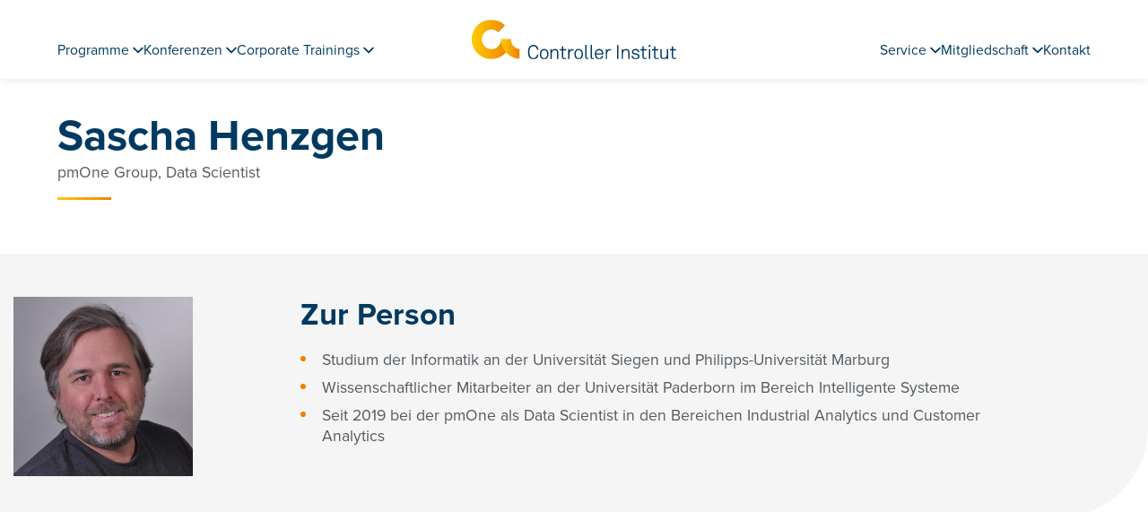

--- FILE ---
content_type: text/css
request_url: https://www.controller-institut.at/static/chunks/main.css?1764764178
body_size: 28015
content:
html{font-family:sans-serif;-webkit-tap-highlight-color:rgba(0,0,0,0)}article,aside,figcaption,figure,footer,header,hgroup,main,nav,section{display:block}body{font-family:Proxima Nova,Arial,sans-serif;font-size:1.125rem;font-weight:400;line-height:1.3;color:#525a60;text-align:left;background-color:#fff}[tabindex="-1"]:focus:not(:focus-visible){outline:0!important}h1,h2,h3,h4,h5,h6{margin-top:0;margin-bottom:.5rem}p{margin-top:0;margin-bottom:1rem}abbr[data-original-title],abbr[title]{text-decoration:underline;-webkit-text-decoration:underline dotted;text-decoration:underline dotted;cursor:help;border-bottom:0;-webkit-text-decoration-skip-ink:none;text-decoration-skip-ink:none}address{font-style:normal;line-height:inherit}address,dl,ol,ul{margin-bottom:1rem}dl,ol,ul{margin-top:0}ol ol,ol ul,ul ol,ul ul{margin-bottom:0}dt{font-weight:700}dd{margin-bottom:.5rem;margin-left:0}blockquote{margin:0 0 1rem}a{color:#ef8004}a:hover{color:#a45803;text-decoration:underline}a:not([href]):not([class]),a:not([href]):not([class]):hover{color:inherit;text-decoration:none}code,kbd,pre,samp{font-family:SFMono-Regular,Menlo,Monaco,Consolas,Liberation Mono,Courier New,monospace;font-size:1em}pre{margin-top:0;margin-bottom:1rem;overflow:auto;-ms-overflow-style:scrollbar}figure{margin:0 0 1rem}img,svg{vertical-align:middle}svg{overflow:hidden}table{border-collapse:collapse}caption{padding-top:.75rem;padding-bottom:.75rem;color:#818991;text-align:left;caption-side:bottom}th{text-align:inherit;text-align:-webkit-match-parent}label{display:inline-block;margin-bottom:.5rem}button:focus:not(:focus-visible){outline:0}button,input,optgroup,select,textarea{font-size:inherit;line-height:inherit}[role=button]{cursor:pointer}select{word-wrap:normal}[type=button]:not(:disabled),[type=reset]:not(:disabled),[type=submit]:not(:disabled),button:not(:disabled){cursor:pointer}input[type=checkbox],input[type=radio]{box-sizing:border-box;padding:0}fieldset{min-width:0;padding:0;margin:0;border:0}legend{display:block;width:100%;margin-bottom:.5rem;font-size:1.5rem;line-height:inherit}@media (max-width:1200px){legend{font-size:calc(1.275rem + .3vw)}}[type=search]{-webkit-appearance:none}output{display:inline-block}summary{cursor:pointer}[hidden]{display:none!important}.container,.container-fluid,.container-lg,.container-md,.container-sm,.container-xl{width:100%;padding-right:15px;padding-left:15px;margin-right:auto;margin-left:auto}@media (min-width:576px){.container,.container-sm{max-width:540px}}@media (min-width:768px){.container,.container-md,.container-sm{max-width:720px}}@media (min-width:992px){.container,.container-lg,.container-md,.container-sm{max-width:960px}}@media (min-width:1200px){.container,.container-lg,.container-md,.container-sm,.container-xl{max-width:1140px}}.row{display:flex;flex-wrap:wrap;margin-right:-15px;margin-left:-15px}.no-gutters{margin-right:0;margin-left:0}.no-gutters>.col,.no-gutters>[class*=col-]{padding-right:0;padding-left:0}.col,.col-1,.col-2,.col-3,.col-4,.col-5,.col-6,.col-7,.col-8,.col-9,.col-10,.col-11,.col-12,.col-auto,.col-lg,.col-lg-1,.col-lg-2,.col-lg-3,.col-lg-4,.col-lg-5,.col-lg-6,.col-lg-7,.col-lg-8,.col-lg-9,.col-lg-10,.col-lg-11,.col-lg-12,.col-lg-auto,.col-max,.col-max-1,.col-max-2,.col-max-3,.col-max-4,.col-max-5,.col-max-6,.col-max-7,.col-max-8,.col-max-9,.col-max-10,.col-max-11,.col-max-12,.col-max-auto,.col-md,.col-md-1,.col-md-2,.col-md-3,.col-md-4,.col-md-5,.col-md-6,.col-md-7,.col-md-8,.col-md-9,.col-md-10,.col-md-11,.col-md-12,.col-md-auto,.col-sm,.col-sm-1,.col-sm-2,.col-sm-3,.col-sm-4,.col-sm-5,.col-sm-6,.col-sm-7,.col-sm-8,.col-sm-9,.col-sm-10,.col-sm-11,.col-sm-12,.col-sm-auto,.col-xl,.col-xl-1,.col-xl-2,.col-xl-3,.col-xl-4,.col-xl-5,.col-xl-6,.col-xl-7,.col-xl-8,.col-xl-9,.col-xl-10,.col-xl-11,.col-xl-12,.col-xl-auto,.col-xxl,.col-xxl-1,.col-xxl-2,.col-xxl-3,.col-xxl-4,.col-xxl-5,.col-xxl-6,.col-xxl-7,.col-xxl-8,.col-xxl-9,.col-xxl-10,.col-xxl-11,.col-xxl-12,.col-xxl-auto{position:relative;width:100%;padding-right:15px;padding-left:15px}.col{flex-basis:0;flex-grow:1;max-width:100%}.row-cols-1>*{flex:0 0 100%;max-width:100%}.row-cols-2>*{flex:0 0 50%;max-width:50%}.row-cols-3>*{flex:0 0 33.33333%;max-width:33.33333%}.row-cols-4>*{flex:0 0 25%;max-width:25%}.row-cols-5>*{flex:0 0 20%;max-width:20%}.row-cols-6>*{flex:0 0 16.66667%;max-width:16.66667%}.col-auto{flex:0 0 auto;width:auto;max-width:100%}.col-1{flex:0 0 8.33333%;max-width:8.33333%}.col-2{flex:0 0 16.66667%;max-width:16.66667%}.col-3{flex:0 0 25%;max-width:25%}.col-4{flex:0 0 33.33333%;max-width:33.33333%}.col-5{flex:0 0 41.66667%;max-width:41.66667%}.col-6{flex:0 0 50%;max-width:50%}.col-7{flex:0 0 58.33333%;max-width:58.33333%}.col-8{flex:0 0 66.66667%;max-width:66.66667%}.col-9{flex:0 0 75%;max-width:75%}.col-10{flex:0 0 83.33333%;max-width:83.33333%}.col-11{flex:0 0 91.66667%;max-width:91.66667%}.col-12{flex:0 0 100%;max-width:100%}.order-first{order:-1}.order-last{order:13}.order-0{order:0}.order-1{order:1}.order-2{order:2}.order-3{order:3}.order-4{order:4}.order-5{order:5}.order-6{order:6}.order-7{order:7}.order-8{order:8}.order-9{order:9}.order-10{order:10}.order-11{order:11}.order-12{order:12}.offset-1{margin-left:8.33333%}.offset-2{margin-left:16.66667%}.offset-3{margin-left:25%}.offset-4{margin-left:33.33333%}.offset-5{margin-left:41.66667%}.offset-6{margin-left:50%}.offset-7{margin-left:58.33333%}.offset-8{margin-left:66.66667%}.offset-9{margin-left:75%}.offset-10{margin-left:83.33333%}.offset-11{margin-left:91.66667%}@media (min-width:576px){.col-sm{flex-basis:0;flex-grow:1;max-width:100%}.row-cols-sm-1>*{flex:0 0 100%;max-width:100%}.row-cols-sm-2>*{flex:0 0 50%;max-width:50%}.row-cols-sm-3>*{flex:0 0 33.33333%;max-width:33.33333%}.row-cols-sm-4>*{flex:0 0 25%;max-width:25%}.row-cols-sm-5>*{flex:0 0 20%;max-width:20%}.row-cols-sm-6>*{flex:0 0 16.66667%;max-width:16.66667%}.col-sm-auto{flex:0 0 auto;width:auto;max-width:100%}.col-sm-1{flex:0 0 8.33333%;max-width:8.33333%}.col-sm-2{flex:0 0 16.66667%;max-width:16.66667%}.col-sm-3{flex:0 0 25%;max-width:25%}.col-sm-4{flex:0 0 33.33333%;max-width:33.33333%}.col-sm-5{flex:0 0 41.66667%;max-width:41.66667%}.col-sm-6{flex:0 0 50%;max-width:50%}.col-sm-7{flex:0 0 58.33333%;max-width:58.33333%}.col-sm-8{flex:0 0 66.66667%;max-width:66.66667%}.col-sm-9{flex:0 0 75%;max-width:75%}.col-sm-10{flex:0 0 83.33333%;max-width:83.33333%}.col-sm-11{flex:0 0 91.66667%;max-width:91.66667%}.col-sm-12{flex:0 0 100%;max-width:100%}.order-sm-first{order:-1}.order-sm-last{order:13}.order-sm-0{order:0}.order-sm-1{order:1}.order-sm-2{order:2}.order-sm-3{order:3}.order-sm-4{order:4}.order-sm-5{order:5}.order-sm-6{order:6}.order-sm-7{order:7}.order-sm-8{order:8}.order-sm-9{order:9}.order-sm-10{order:10}.order-sm-11{order:11}.order-sm-12{order:12}.offset-sm-0{margin-left:0}.offset-sm-1{margin-left:8.33333%}.offset-sm-2{margin-left:16.66667%}.offset-sm-3{margin-left:25%}.offset-sm-4{margin-left:33.33333%}.offset-sm-5{margin-left:41.66667%}.offset-sm-6{margin-left:50%}.offset-sm-7{margin-left:58.33333%}.offset-sm-8{margin-left:66.66667%}.offset-sm-9{margin-left:75%}.offset-sm-10{margin-left:83.33333%}.offset-sm-11{margin-left:91.66667%}}@media (min-width:768px){.col-md{flex-basis:0;flex-grow:1;max-width:100%}.row-cols-md-1>*{flex:0 0 100%;max-width:100%}.row-cols-md-2>*{flex:0 0 50%;max-width:50%}.row-cols-md-3>*{flex:0 0 33.33333%;max-width:33.33333%}.row-cols-md-4>*{flex:0 0 25%;max-width:25%}.row-cols-md-5>*{flex:0 0 20%;max-width:20%}.row-cols-md-6>*{flex:0 0 16.66667%;max-width:16.66667%}.col-md-auto{flex:0 0 auto;width:auto;max-width:100%}.col-md-1{flex:0 0 8.33333%;max-width:8.33333%}.col-md-2{flex:0 0 16.66667%;max-width:16.66667%}.col-md-3{flex:0 0 25%;max-width:25%}.col-md-4{flex:0 0 33.33333%;max-width:33.33333%}.col-md-5{flex:0 0 41.66667%;max-width:41.66667%}.col-md-6{flex:0 0 50%;max-width:50%}.col-md-7{flex:0 0 58.33333%;max-width:58.33333%}.col-md-8{flex:0 0 66.66667%;max-width:66.66667%}.col-md-9{flex:0 0 75%;max-width:75%}.col-md-10{flex:0 0 83.33333%;max-width:83.33333%}.col-md-11{flex:0 0 91.66667%;max-width:91.66667%}.col-md-12{flex:0 0 100%;max-width:100%}.order-md-first{order:-1}.order-md-last{order:13}.order-md-0{order:0}.order-md-1{order:1}.order-md-2{order:2}.order-md-3{order:3}.order-md-4{order:4}.order-md-5{order:5}.order-md-6{order:6}.order-md-7{order:7}.order-md-8{order:8}.order-md-9{order:9}.order-md-10{order:10}.order-md-11{order:11}.order-md-12{order:12}.offset-md-0{margin-left:0}.offset-md-1{margin-left:8.33333%}.offset-md-2{margin-left:16.66667%}.offset-md-3{margin-left:25%}.offset-md-4{margin-left:33.33333%}.offset-md-5{margin-left:41.66667%}.offset-md-6{margin-left:50%}.offset-md-7{margin-left:58.33333%}.offset-md-8{margin-left:66.66667%}.offset-md-9{margin-left:75%}.offset-md-10{margin-left:83.33333%}.offset-md-11{margin-left:91.66667%}}@media (min-width:992px){.col-lg{flex-basis:0;flex-grow:1;max-width:100%}.row-cols-lg-1>*{flex:0 0 100%;max-width:100%}.row-cols-lg-2>*{flex:0 0 50%;max-width:50%}.row-cols-lg-3>*{flex:0 0 33.33333%;max-width:33.33333%}.row-cols-lg-4>*{flex:0 0 25%;max-width:25%}.row-cols-lg-5>*{flex:0 0 20%;max-width:20%}.row-cols-lg-6>*{flex:0 0 16.66667%;max-width:16.66667%}.col-lg-auto{flex:0 0 auto;width:auto;max-width:100%}.col-lg-1{flex:0 0 8.33333%;max-width:8.33333%}.col-lg-2{flex:0 0 16.66667%;max-width:16.66667%}.col-lg-3{flex:0 0 25%;max-width:25%}.col-lg-4{flex:0 0 33.33333%;max-width:33.33333%}.col-lg-5{flex:0 0 41.66667%;max-width:41.66667%}.col-lg-6{flex:0 0 50%;max-width:50%}.col-lg-7{flex:0 0 58.33333%;max-width:58.33333%}.col-lg-8{flex:0 0 66.66667%;max-width:66.66667%}.col-lg-9{flex:0 0 75%;max-width:75%}.col-lg-10{flex:0 0 83.33333%;max-width:83.33333%}.col-lg-11{flex:0 0 91.66667%;max-width:91.66667%}.col-lg-12{flex:0 0 100%;max-width:100%}.order-lg-first{order:-1}.order-lg-last{order:13}.order-lg-0{order:0}.order-lg-1{order:1}.order-lg-2{order:2}.order-lg-3{order:3}.order-lg-4{order:4}.order-lg-5{order:5}.order-lg-6{order:6}.order-lg-7{order:7}.order-lg-8{order:8}.order-lg-9{order:9}.order-lg-10{order:10}.order-lg-11{order:11}.order-lg-12{order:12}.offset-lg-0{margin-left:0}.offset-lg-1{margin-left:8.33333%}.offset-lg-2{margin-left:16.66667%}.offset-lg-3{margin-left:25%}.offset-lg-4{margin-left:33.33333%}.offset-lg-5{margin-left:41.66667%}.offset-lg-6{margin-left:50%}.offset-lg-7{margin-left:58.33333%}.offset-lg-8{margin-left:66.66667%}.offset-lg-9{margin-left:75%}.offset-lg-10{margin-left:83.33333%}.offset-lg-11{margin-left:91.66667%}}@media (min-width:1200px){.col-xl{flex-basis:0;flex-grow:1;max-width:100%}.row-cols-xl-1>*{flex:0 0 100%;max-width:100%}.row-cols-xl-2>*{flex:0 0 50%;max-width:50%}.row-cols-xl-3>*{flex:0 0 33.33333%;max-width:33.33333%}.row-cols-xl-4>*{flex:0 0 25%;max-width:25%}.row-cols-xl-5>*{flex:0 0 20%;max-width:20%}.row-cols-xl-6>*{flex:0 0 16.66667%;max-width:16.66667%}.col-xl-auto{flex:0 0 auto;width:auto;max-width:100%}.col-xl-1{flex:0 0 8.33333%;max-width:8.33333%}.col-xl-2{flex:0 0 16.66667%;max-width:16.66667%}.col-xl-3{flex:0 0 25%;max-width:25%}.col-xl-4{flex:0 0 33.33333%;max-width:33.33333%}.col-xl-5{flex:0 0 41.66667%;max-width:41.66667%}.col-xl-6{flex:0 0 50%;max-width:50%}.col-xl-7{flex:0 0 58.33333%;max-width:58.33333%}.col-xl-8{flex:0 0 66.66667%;max-width:66.66667%}.col-xl-9{flex:0 0 75%;max-width:75%}.col-xl-10{flex:0 0 83.33333%;max-width:83.33333%}.col-xl-11{flex:0 0 91.66667%;max-width:91.66667%}.col-xl-12{flex:0 0 100%;max-width:100%}.order-xl-first{order:-1}.order-xl-last{order:13}.order-xl-0{order:0}.order-xl-1{order:1}.order-xl-2{order:2}.order-xl-3{order:3}.order-xl-4{order:4}.order-xl-5{order:5}.order-xl-6{order:6}.order-xl-7{order:7}.order-xl-8{order:8}.order-xl-9{order:9}.order-xl-10{order:10}.order-xl-11{order:11}.order-xl-12{order:12}.offset-xl-0{margin-left:0}.offset-xl-1{margin-left:8.33333%}.offset-xl-2{margin-left:16.66667%}.offset-xl-3{margin-left:25%}.offset-xl-4{margin-left:33.33333%}.offset-xl-5{margin-left:41.66667%}.offset-xl-6{margin-left:50%}.offset-xl-7{margin-left:58.33333%}.offset-xl-8{margin-left:66.66667%}.offset-xl-9{margin-left:75%}.offset-xl-10{margin-left:83.33333%}.offset-xl-11{margin-left:91.66667%}}@media (min-width:1356px){.col-xxl{flex-basis:0;flex-grow:1;max-width:100%}.row-cols-xxl-1>*{flex:0 0 100%;max-width:100%}.row-cols-xxl-2>*{flex:0 0 50%;max-width:50%}.row-cols-xxl-3>*{flex:0 0 33.33333%;max-width:33.33333%}.row-cols-xxl-4>*{flex:0 0 25%;max-width:25%}.row-cols-xxl-5>*{flex:0 0 20%;max-width:20%}.row-cols-xxl-6>*{flex:0 0 16.66667%;max-width:16.66667%}.col-xxl-auto{flex:0 0 auto;width:auto;max-width:100%}.col-xxl-1{flex:0 0 8.33333%;max-width:8.33333%}.col-xxl-2{flex:0 0 16.66667%;max-width:16.66667%}.col-xxl-3{flex:0 0 25%;max-width:25%}.col-xxl-4{flex:0 0 33.33333%;max-width:33.33333%}.col-xxl-5{flex:0 0 41.66667%;max-width:41.66667%}.col-xxl-6{flex:0 0 50%;max-width:50%}.col-xxl-7{flex:0 0 58.33333%;max-width:58.33333%}.col-xxl-8{flex:0 0 66.66667%;max-width:66.66667%}.col-xxl-9{flex:0 0 75%;max-width:75%}.col-xxl-10{flex:0 0 83.33333%;max-width:83.33333%}.col-xxl-11{flex:0 0 91.66667%;max-width:91.66667%}.col-xxl-12{flex:0 0 100%;max-width:100%}.order-xxl-first{order:-1}.order-xxl-last{order:13}.order-xxl-0{order:0}.order-xxl-1{order:1}.order-xxl-2{order:2}.order-xxl-3{order:3}.order-xxl-4{order:4}.order-xxl-5{order:5}.order-xxl-6{order:6}.order-xxl-7{order:7}.order-xxl-8{order:8}.order-xxl-9{order:9}.order-xxl-10{order:10}.order-xxl-11{order:11}.order-xxl-12{order:12}.offset-xxl-0{margin-left:0}.offset-xxl-1{margin-left:8.33333%}.offset-xxl-2{margin-left:16.66667%}.offset-xxl-3{margin-left:25%}.offset-xxl-4{margin-left:33.33333%}.offset-xxl-5{margin-left:41.66667%}.offset-xxl-6{margin-left:50%}.offset-xxl-7{margin-left:58.33333%}.offset-xxl-8{margin-left:66.66667%}.offset-xxl-9{margin-left:75%}.offset-xxl-10{margin-left:83.33333%}.offset-xxl-11{margin-left:91.66667%}}@media (min-width:1920px){.col-max{flex-basis:0;flex-grow:1;max-width:100%}.row-cols-max-1>*{flex:0 0 100%;max-width:100%}.row-cols-max-2>*{flex:0 0 50%;max-width:50%}.row-cols-max-3>*{flex:0 0 33.33333%;max-width:33.33333%}.row-cols-max-4>*{flex:0 0 25%;max-width:25%}.row-cols-max-5>*{flex:0 0 20%;max-width:20%}.row-cols-max-6>*{flex:0 0 16.66667%;max-width:16.66667%}.col-max-auto{flex:0 0 auto;width:auto;max-width:100%}.col-max-1{flex:0 0 8.33333%;max-width:8.33333%}.col-max-2{flex:0 0 16.66667%;max-width:16.66667%}.col-max-3{flex:0 0 25%;max-width:25%}.col-max-4{flex:0 0 33.33333%;max-width:33.33333%}.col-max-5{flex:0 0 41.66667%;max-width:41.66667%}.col-max-6{flex:0 0 50%;max-width:50%}.col-max-7{flex:0 0 58.33333%;max-width:58.33333%}.col-max-8{flex:0 0 66.66667%;max-width:66.66667%}.col-max-9{flex:0 0 75%;max-width:75%}.col-max-10{flex:0 0 83.33333%;max-width:83.33333%}.col-max-11{flex:0 0 91.66667%;max-width:91.66667%}.col-max-12{flex:0 0 100%;max-width:100%}.order-max-first{order:-1}.order-max-last{order:13}.order-max-0{order:0}.order-max-1{order:1}.order-max-2{order:2}.order-max-3{order:3}.order-max-4{order:4}.order-max-5{order:5}.order-max-6{order:6}.order-max-7{order:7}.order-max-8{order:8}.order-max-9{order:9}.order-max-10{order:10}.order-max-11{order:11}.order-max-12{order:12}.offset-max-0{margin-left:0}.offset-max-1{margin-left:8.33333%}.offset-max-2{margin-left:16.66667%}.offset-max-3{margin-left:25%}.offset-max-4{margin-left:33.33333%}.offset-max-5{margin-left:41.66667%}.offset-max-6{margin-left:50%}.offset-max-7{margin-left:58.33333%}.offset-max-8{margin-left:66.66667%}.offset-max-9{margin-left:75%}.offset-max-10{margin-left:83.33333%}.offset-max-11{margin-left:91.66667%}}.h1,.h2,.h3,.h4,.h5,.h6,h1,h2,h3,h4,h5,h6{margin-bottom:.5rem;font-weight:500;line-height:1.2;color:#003961}.h1,h1{font-size:2.8125rem}@media (max-width:1200px){.h1,h1{font-size:calc(1.40625rem + 1.875vw)}}.h2,h2{font-size:2.25rem}@media (max-width:1200px){.h2,h2{font-size:calc(1.35rem + 1.2vw)}}.h3,h3{font-size:1.96875rem}@media (max-width:1200px){.h3,h3{font-size:calc(1.32187rem + .8625vw)}}.h4,h4{font-size:1.6875rem}@media (max-width:1200px){.h4,h4{font-size:calc(1.29375rem + .525vw)}}.h5,h5{font-size:1.40625rem}@media (max-width:1200px){.h5,h5{font-size:calc(1.26562rem + .1875vw)}}.h6,h6{font-size:1.125rem}.lead{font-size:1.40625rem;font-weight:300}@media (max-width:1200px){.lead{font-size:calc(1.26562rem + .1875vw)}}.display-1{font-size:6rem;font-weight:300;line-height:1.2}@media (max-width:1200px){.display-1{font-size:calc(1.725rem + 5.7vw)}}.display-2{font-size:5.5rem;font-weight:300;line-height:1.2}@media (max-width:1200px){.display-2{font-size:calc(1.675rem + 5.1vw)}}.display-3{font-size:4.5rem;font-weight:300;line-height:1.2}@media (max-width:1200px){.display-3{font-size:calc(1.575rem + 3.9vw)}}.display-4{font-size:3.5rem;font-weight:300;line-height:1.2}@media (max-width:1200px){.display-4{font-size:calc(1.475rem + 2.7vw)}}hr{margin-top:1rem;margin-bottom:1rem;border-top:1px solid rgba(0,0,0,.1)}.small,small{font-size:.875rem;font-weight:400}.mark,mark{padding:.2em;background-color:#fcf8e3}.list-inline,.list-unstyled{padding-left:0;list-style:none}.list-inline-item{display:inline-block}.list-inline-item:not(:last-child){margin-right:.5rem}.initialism{font-size:90%;text-transform:uppercase}.blockquote{margin-bottom:1rem;font-size:1.40625rem}@media (max-width:1200px){.blockquote{font-size:calc(1.26562rem + .1875vw)}}.blockquote-footer{display:block;font-size:.875rem;color:#818991}.blockquote-footer:before{content:"\2014\A0"}.text-monospace{font-family:SFMono-Regular,Menlo,Monaco,Consolas,Liberation Mono,Courier New,monospace!important}.text-justify{text-align:justify!important}.text-wrap{white-space:normal!important}.text-nowrap{white-space:nowrap!important}.text-truncate{overflow:hidden;text-overflow:ellipsis;white-space:nowrap}.text-left{text-align:left!important}.text-right{text-align:right!important}.text-center{text-align:center!important}@media (min-width:576px){.text-sm-left{text-align:left!important}.text-sm-right{text-align:right!important}.text-sm-center{text-align:center!important}}@media (min-width:768px){.text-md-left{text-align:left!important}.text-md-right{text-align:right!important}.text-md-center{text-align:center!important}}@media (min-width:992px){.text-lg-left{text-align:left!important}.text-lg-right{text-align:right!important}.text-lg-center{text-align:center!important}}@media (min-width:1200px){.text-xl-left{text-align:left!important}.text-xl-right{text-align:right!important}.text-xl-center{text-align:center!important}}@media (min-width:1356px){.text-xxl-left{text-align:left!important}.text-xxl-right{text-align:right!important}.text-xxl-center{text-align:center!important}}@media (min-width:1920px){.text-max-left{text-align:left!important}.text-max-right{text-align:right!important}.text-max-center{text-align:center!important}}.text-lowercase{text-transform:lowercase!important}.text-uppercase{text-transform:uppercase!important}.text-capitalize{text-transform:capitalize!important}.font-weight-light{font-weight:300!important}.font-weight-lighter{font-weight:lighter!important}.font-weight-normal{font-weight:400!important}.font-weight-bold{font-weight:700!important}.font-weight-bolder{font-weight:bolder!important}.font-italic{font-style:italic!important}.text-white{color:#fff!important}.text-primary{color:#003961!important}a.text-primary:focus,a.text-primary:hover{color:#000c15!important}.text-secondary{color:#ef8004!important}a.text-secondary:focus,a.text-secondary:hover{color:#a45803!important}.text-success{color:#28a745!important}a.text-success:focus,a.text-success:hover{color:#19692c!important}.text-info{color:#17a2b8!important}a.text-info:focus,a.text-info:hover{color:#0f6674!important}.text-warning{color:#fdcb00!important}a.text-warning:focus,a.text-warning:hover{color:#b18e00!important}.text-danger{color:#ef4404!important}a.text-danger:focus,a.text-danger:hover{color:#a42f03!important}.text-light{color:#818991!important}a.text-light:focus,a.text-light:hover{color:#5c6369!important}.text-dark{color:#525a60!important}a.text-dark:focus,a.text-dark:hover{color:#2f3337!important}.text-body{color:#525a60!important}.text-muted{color:#818991!important}.text-black-50{color:rgba(0,0,0,.5)!important}.text-white-50{color:hsla(0,0%,100%,.5)!important}.text-hide{font:0/0 a;color:transparent;text-shadow:none;background-color:transparent;border:0}.text-decoration-none{text-decoration:none!important}.text-break{word-break:break-word!important;word-wrap:break-word!important}.text-reset{color:inherit!important}.flex-row{flex-direction:row!important}.flex-column{flex-direction:column!important}.flex-row-reverse{flex-direction:row-reverse!important}.flex-column-reverse{flex-direction:column-reverse!important}.flex-wrap{flex-wrap:wrap!important}.flex-nowrap{flex-wrap:nowrap!important}.flex-wrap-reverse{flex-wrap:wrap-reverse!important}.flex-fill{flex:1 1 auto!important}.flex-grow-0{flex-grow:0!important}.flex-grow-1{flex-grow:1!important}.flex-shrink-0{flex-shrink:0!important}.flex-shrink-1{flex-shrink:1!important}.justify-content-start{justify-content:flex-start!important}.justify-content-end{justify-content:flex-end!important}.justify-content-center{justify-content:center!important}.justify-content-between{justify-content:space-between!important}.justify-content-around{justify-content:space-around!important}.align-items-start{align-items:flex-start!important}.align-items-end{align-items:flex-end!important}.align-items-center{align-items:center!important}.align-items-baseline{align-items:baseline!important}.align-items-stretch{align-items:stretch!important}.align-content-start{align-content:flex-start!important}.align-content-end{align-content:flex-end!important}.align-content-center{align-content:center!important}.align-content-between{align-content:space-between!important}.align-content-around{align-content:space-around!important}.align-content-stretch{align-content:stretch!important}.align-self-auto{align-self:auto!important}.align-self-start{align-self:flex-start!important}.align-self-end{align-self:flex-end!important}.align-self-center{align-self:center!important}.align-self-baseline{align-self:baseline!important}.align-self-stretch{align-self:stretch!important}@media (min-width:576px){.flex-sm-row{flex-direction:row!important}.flex-sm-column{flex-direction:column!important}.flex-sm-row-reverse{flex-direction:row-reverse!important}.flex-sm-column-reverse{flex-direction:column-reverse!important}.flex-sm-wrap{flex-wrap:wrap!important}.flex-sm-nowrap{flex-wrap:nowrap!important}.flex-sm-wrap-reverse{flex-wrap:wrap-reverse!important}.flex-sm-fill{flex:1 1 auto!important}.flex-sm-grow-0{flex-grow:0!important}.flex-sm-grow-1{flex-grow:1!important}.flex-sm-shrink-0{flex-shrink:0!important}.flex-sm-shrink-1{flex-shrink:1!important}.justify-content-sm-start{justify-content:flex-start!important}.justify-content-sm-end{justify-content:flex-end!important}.justify-content-sm-center{justify-content:center!important}.justify-content-sm-between{justify-content:space-between!important}.justify-content-sm-around{justify-content:space-around!important}.align-items-sm-start{align-items:flex-start!important}.align-items-sm-end{align-items:flex-end!important}.align-items-sm-center{align-items:center!important}.align-items-sm-baseline{align-items:baseline!important}.align-items-sm-stretch{align-items:stretch!important}.align-content-sm-start{align-content:flex-start!important}.align-content-sm-end{align-content:flex-end!important}.align-content-sm-center{align-content:center!important}.align-content-sm-between{align-content:space-between!important}.align-content-sm-around{align-content:space-around!important}.align-content-sm-stretch{align-content:stretch!important}.align-self-sm-auto{align-self:auto!important}.align-self-sm-start{align-self:flex-start!important}.align-self-sm-end{align-self:flex-end!important}.align-self-sm-center{align-self:center!important}.align-self-sm-baseline{align-self:baseline!important}.align-self-sm-stretch{align-self:stretch!important}}@media (min-width:768px){.flex-md-row{flex-direction:row!important}.flex-md-column{flex-direction:column!important}.flex-md-row-reverse{flex-direction:row-reverse!important}.flex-md-column-reverse{flex-direction:column-reverse!important}.flex-md-wrap{flex-wrap:wrap!important}.flex-md-nowrap{flex-wrap:nowrap!important}.flex-md-wrap-reverse{flex-wrap:wrap-reverse!important}.flex-md-fill{flex:1 1 auto!important}.flex-md-grow-0{flex-grow:0!important}.flex-md-grow-1{flex-grow:1!important}.flex-md-shrink-0{flex-shrink:0!important}.flex-md-shrink-1{flex-shrink:1!important}.justify-content-md-start{justify-content:flex-start!important}.justify-content-md-end{justify-content:flex-end!important}.justify-content-md-center{justify-content:center!important}.justify-content-md-between{justify-content:space-between!important}.justify-content-md-around{justify-content:space-around!important}.align-items-md-start{align-items:flex-start!important}.align-items-md-end{align-items:flex-end!important}.align-items-md-center{align-items:center!important}.align-items-md-baseline{align-items:baseline!important}.align-items-md-stretch{align-items:stretch!important}.align-content-md-start{align-content:flex-start!important}.align-content-md-end{align-content:flex-end!important}.align-content-md-center{align-content:center!important}.align-content-md-between{align-content:space-between!important}.align-content-md-around{align-content:space-around!important}.align-content-md-stretch{align-content:stretch!important}.align-self-md-auto{align-self:auto!important}.align-self-md-start{align-self:flex-start!important}.align-self-md-end{align-self:flex-end!important}.align-self-md-center{align-self:center!important}.align-self-md-baseline{align-self:baseline!important}.align-self-md-stretch{align-self:stretch!important}}@media (min-width:992px){.flex-lg-row{flex-direction:row!important}.flex-lg-column{flex-direction:column!important}.flex-lg-row-reverse{flex-direction:row-reverse!important}.flex-lg-column-reverse{flex-direction:column-reverse!important}.flex-lg-wrap{flex-wrap:wrap!important}.flex-lg-nowrap{flex-wrap:nowrap!important}.flex-lg-wrap-reverse{flex-wrap:wrap-reverse!important}.flex-lg-fill{flex:1 1 auto!important}.flex-lg-grow-0{flex-grow:0!important}.flex-lg-grow-1{flex-grow:1!important}.flex-lg-shrink-0{flex-shrink:0!important}.flex-lg-shrink-1{flex-shrink:1!important}.justify-content-lg-start{justify-content:flex-start!important}.justify-content-lg-end{justify-content:flex-end!important}.justify-content-lg-center{justify-content:center!important}.justify-content-lg-between{justify-content:space-between!important}.justify-content-lg-around{justify-content:space-around!important}.align-items-lg-start{align-items:flex-start!important}.align-items-lg-end{align-items:flex-end!important}.align-items-lg-center{align-items:center!important}.align-items-lg-baseline{align-items:baseline!important}.align-items-lg-stretch{align-items:stretch!important}.align-content-lg-start{align-content:flex-start!important}.align-content-lg-end{align-content:flex-end!important}.align-content-lg-center{align-content:center!important}.align-content-lg-between{align-content:space-between!important}.align-content-lg-around{align-content:space-around!important}.align-content-lg-stretch{align-content:stretch!important}.align-self-lg-auto{align-self:auto!important}.align-self-lg-start{align-self:flex-start!important}.align-self-lg-end{align-self:flex-end!important}.align-self-lg-center{align-self:center!important}.align-self-lg-baseline{align-self:baseline!important}.align-self-lg-stretch{align-self:stretch!important}}@media (min-width:1200px){.flex-xl-row{flex-direction:row!important}.flex-xl-column{flex-direction:column!important}.flex-xl-row-reverse{flex-direction:row-reverse!important}.flex-xl-column-reverse{flex-direction:column-reverse!important}.flex-xl-wrap{flex-wrap:wrap!important}.flex-xl-nowrap{flex-wrap:nowrap!important}.flex-xl-wrap-reverse{flex-wrap:wrap-reverse!important}.flex-xl-fill{flex:1 1 auto!important}.flex-xl-grow-0{flex-grow:0!important}.flex-xl-grow-1{flex-grow:1!important}.flex-xl-shrink-0{flex-shrink:0!important}.flex-xl-shrink-1{flex-shrink:1!important}.justify-content-xl-start{justify-content:flex-start!important}.justify-content-xl-end{justify-content:flex-end!important}.justify-content-xl-center{justify-content:center!important}.justify-content-xl-between{justify-content:space-between!important}.justify-content-xl-around{justify-content:space-around!important}.align-items-xl-start{align-items:flex-start!important}.align-items-xl-end{align-items:flex-end!important}.align-items-xl-center{align-items:center!important}.align-items-xl-baseline{align-items:baseline!important}.align-items-xl-stretch{align-items:stretch!important}.align-content-xl-start{align-content:flex-start!important}.align-content-xl-end{align-content:flex-end!important}.align-content-xl-center{align-content:center!important}.align-content-xl-between{align-content:space-between!important}.align-content-xl-around{align-content:space-around!important}.align-content-xl-stretch{align-content:stretch!important}.align-self-xl-auto{align-self:auto!important}.align-self-xl-start{align-self:flex-start!important}.align-self-xl-end{align-self:flex-end!important}.align-self-xl-center{align-self:center!important}.align-self-xl-baseline{align-self:baseline!important}.align-self-xl-stretch{align-self:stretch!important}}@media (min-width:1356px){.flex-xxl-row{flex-direction:row!important}.flex-xxl-column{flex-direction:column!important}.flex-xxl-row-reverse{flex-direction:row-reverse!important}.flex-xxl-column-reverse{flex-direction:column-reverse!important}.flex-xxl-wrap{flex-wrap:wrap!important}.flex-xxl-nowrap{flex-wrap:nowrap!important}.flex-xxl-wrap-reverse{flex-wrap:wrap-reverse!important}.flex-xxl-fill{flex:1 1 auto!important}.flex-xxl-grow-0{flex-grow:0!important}.flex-xxl-grow-1{flex-grow:1!important}.flex-xxl-shrink-0{flex-shrink:0!important}.flex-xxl-shrink-1{flex-shrink:1!important}.justify-content-xxl-start{justify-content:flex-start!important}.justify-content-xxl-end{justify-content:flex-end!important}.justify-content-xxl-center{justify-content:center!important}.justify-content-xxl-between{justify-content:space-between!important}.justify-content-xxl-around{justify-content:space-around!important}.align-items-xxl-start{align-items:flex-start!important}.align-items-xxl-end{align-items:flex-end!important}.align-items-xxl-center{align-items:center!important}.align-items-xxl-baseline{align-items:baseline!important}.align-items-xxl-stretch{align-items:stretch!important}.align-content-xxl-start{align-content:flex-start!important}.align-content-xxl-end{align-content:flex-end!important}.align-content-xxl-center{align-content:center!important}.align-content-xxl-between{align-content:space-between!important}.align-content-xxl-around{align-content:space-around!important}.align-content-xxl-stretch{align-content:stretch!important}.align-self-xxl-auto{align-self:auto!important}.align-self-xxl-start{align-self:flex-start!important}.align-self-xxl-end{align-self:flex-end!important}.align-self-xxl-center{align-self:center!important}.align-self-xxl-baseline{align-self:baseline!important}.align-self-xxl-stretch{align-self:stretch!important}}@media (min-width:1920px){.flex-max-row{flex-direction:row!important}.flex-max-column{flex-direction:column!important}.flex-max-row-reverse{flex-direction:row-reverse!important}.flex-max-column-reverse{flex-direction:column-reverse!important}.flex-max-wrap{flex-wrap:wrap!important}.flex-max-nowrap{flex-wrap:nowrap!important}.flex-max-wrap-reverse{flex-wrap:wrap-reverse!important}.flex-max-fill{flex:1 1 auto!important}.flex-max-grow-0{flex-grow:0!important}.flex-max-grow-1{flex-grow:1!important}.flex-max-shrink-0{flex-shrink:0!important}.flex-max-shrink-1{flex-shrink:1!important}.justify-content-max-start{justify-content:flex-start!important}.justify-content-max-end{justify-content:flex-end!important}.justify-content-max-center{justify-content:center!important}.justify-content-max-between{justify-content:space-between!important}.justify-content-max-around{justify-content:space-around!important}.align-items-max-start{align-items:flex-start!important}.align-items-max-end{align-items:flex-end!important}.align-items-max-center{align-items:center!important}.align-items-max-baseline{align-items:baseline!important}.align-items-max-stretch{align-items:stretch!important}.align-content-max-start{align-content:flex-start!important}.align-content-max-end{align-content:flex-end!important}.align-content-max-center{align-content:center!important}.align-content-max-between{align-content:space-between!important}.align-content-max-around{align-content:space-around!important}.align-content-max-stretch{align-content:stretch!important}.align-self-max-auto{align-self:auto!important}.align-self-max-start{align-self:flex-start!important}.align-self-max-end{align-self:flex-end!important}.align-self-max-center{align-self:center!important}.align-self-max-baseline{align-self:baseline!important}.align-self-max-stretch{align-self:stretch!important}}.d-none{display:none!important}.d-inline{display:inline!important}.d-inline-block{display:inline-block!important}.d-block{display:block!important}.d-table{display:table!important}.d-table-row{display:table-row!important}.d-table-cell{display:table-cell!important}.d-flex{display:flex!important}.d-inline-flex{display:inline-flex!important}@media (min-width:576px){.d-sm-none{display:none!important}.d-sm-inline{display:inline!important}.d-sm-inline-block{display:inline-block!important}.d-sm-block{display:block!important}.d-sm-table{display:table!important}.d-sm-table-row{display:table-row!important}.d-sm-table-cell{display:table-cell!important}.d-sm-flex{display:flex!important}.d-sm-inline-flex{display:inline-flex!important}}@media (min-width:768px){.d-md-none{display:none!important}.d-md-inline{display:inline!important}.d-md-inline-block{display:inline-block!important}.d-md-block{display:block!important}.d-md-table{display:table!important}.d-md-table-row{display:table-row!important}.d-md-table-cell{display:table-cell!important}.d-md-flex{display:flex!important}.d-md-inline-flex{display:inline-flex!important}}@media (min-width:992px){.d-lg-none{display:none!important}.d-lg-inline{display:inline!important}.d-lg-inline-block{display:inline-block!important}.d-lg-block{display:block!important}.d-lg-table{display:table!important}.d-lg-table-row{display:table-row!important}.d-lg-table-cell{display:table-cell!important}.d-lg-flex{display:flex!important}.d-lg-inline-flex{display:inline-flex!important}}@media (min-width:1200px){.d-xl-none{display:none!important}.d-xl-inline{display:inline!important}.d-xl-inline-block{display:inline-block!important}.d-xl-block{display:block!important}.d-xl-table{display:table!important}.d-xl-table-row{display:table-row!important}.d-xl-table-cell{display:table-cell!important}.d-xl-flex{display:flex!important}.d-xl-inline-flex{display:inline-flex!important}}@media (min-width:1356px){.d-xxl-none{display:none!important}.d-xxl-inline{display:inline!important}.d-xxl-inline-block{display:inline-block!important}.d-xxl-block{display:block!important}.d-xxl-table{display:table!important}.d-xxl-table-row{display:table-row!important}.d-xxl-table-cell{display:table-cell!important}.d-xxl-flex{display:flex!important}.d-xxl-inline-flex{display:inline-flex!important}}@media (min-width:1920px){.d-max-none{display:none!important}.d-max-inline{display:inline!important}.d-max-inline-block{display:inline-block!important}.d-max-block{display:block!important}.d-max-table{display:table!important}.d-max-table-row{display:table-row!important}.d-max-table-cell{display:table-cell!important}.d-max-flex{display:flex!important}.d-max-inline-flex{display:inline-flex!important}}@media print{.d-print-none{display:none!important}.d-print-inline{display:inline!important}.d-print-inline-block{display:inline-block!important}.d-print-block{display:block!important}.d-print-table{display:table!important}.d-print-table-row{display:table-row!important}.d-print-table-cell{display:table-cell!important}.d-print-flex{display:flex!important}.d-print-inline-flex{display:inline-flex!important}}.clearfix:after{display:block;clear:both;content:""}.m-0{margin:0!important}.mt-0,.my-0{margin-top:0!important}.mr-0,.mx-0{margin-right:0!important}.mb-0,.my-0{margin-bottom:0!important}.ml-0,.mx-0{margin-left:0!important}.m-1{margin:.25rem!important}.mt-1,.my-1{margin-top:.25rem!important}.mr-1,.mx-1{margin-right:.25rem!important}.mb-1,.my-1{margin-bottom:.25rem!important}.ml-1,.mx-1{margin-left:.25rem!important}.m-2{margin:.5rem!important}.mt-2,.my-2{margin-top:.5rem!important}.mr-2,.mx-2{margin-right:.5rem!important}.mb-2,.my-2{margin-bottom:.5rem!important}.ml-2,.mx-2{margin-left:.5rem!important}.m-3{margin:1rem!important}.mt-3,.my-3{margin-top:1rem!important}.mr-3,.mx-3{margin-right:1rem!important}.mb-3,.my-3{margin-bottom:1rem!important}.ml-3,.mx-3{margin-left:1rem!important}.m-4{margin:1.5rem!important}.mt-4,.my-4{margin-top:1.5rem!important}.mr-4,.mx-4{margin-right:1.5rem!important}.mb-4,.my-4{margin-bottom:1.5rem!important}.ml-4,.mx-4{margin-left:1.5rem!important}.m-5{margin:3rem!important}.mt-5,.my-5{margin-top:3rem!important}.mr-5,.mx-5{margin-right:3rem!important}.mb-5,.my-5{margin-bottom:3rem!important}.ml-5,.mx-5{margin-left:3rem!important}.p-0{padding:0!important}.pt-0,.py-0{padding-top:0!important}.pr-0,.px-0{padding-right:0!important}.pb-0,.py-0{padding-bottom:0!important}.pl-0,.px-0{padding-left:0!important}.p-1{padding:.25rem!important}.pt-1,.py-1{padding-top:.25rem!important}.pr-1,.px-1{padding-right:.25rem!important}.pb-1,.py-1{padding-bottom:.25rem!important}.pl-1,.px-1{padding-left:.25rem!important}.p-2{padding:.5rem!important}.pt-2,.py-2{padding-top:.5rem!important}.pr-2,.px-2{padding-right:.5rem!important}.pb-2,.py-2{padding-bottom:.5rem!important}.pl-2,.px-2{padding-left:.5rem!important}.p-3{padding:1rem!important}.pt-3,.py-3{padding-top:1rem!important}.pr-3,.px-3{padding-right:1rem!important}.pb-3,.py-3{padding-bottom:1rem!important}.pl-3,.px-3{padding-left:1rem!important}.p-4{padding:1.5rem!important}.pt-4,.py-4{padding-top:1.5rem!important}.pr-4,.px-4{padding-right:1.5rem!important}.pb-4,.py-4{padding-bottom:1.5rem!important}.pl-4,.px-4{padding-left:1.5rem!important}.p-5{padding:3rem!important}.pt-5,.py-5{padding-top:3rem!important}.pr-5,.px-5{padding-right:3rem!important}.pb-5,.py-5{padding-bottom:3rem!important}.pl-5,.px-5{padding-left:3rem!important}.m-n1{margin:-.25rem!important}.mt-n1,.my-n1{margin-top:-.25rem!important}.mr-n1,.mx-n1{margin-right:-.25rem!important}.mb-n1,.my-n1{margin-bottom:-.25rem!important}.ml-n1,.mx-n1{margin-left:-.25rem!important}.m-n2{margin:-.5rem!important}.mt-n2,.my-n2{margin-top:-.5rem!important}.mr-n2,.mx-n2{margin-right:-.5rem!important}.mb-n2,.my-n2{margin-bottom:-.5rem!important}.ml-n2,.mx-n2{margin-left:-.5rem!important}.m-n3{margin:-1rem!important}.mt-n3,.my-n3{margin-top:-1rem!important}.mr-n3,.mx-n3{margin-right:-1rem!important}.mb-n3,.my-n3{margin-bottom:-1rem!important}.ml-n3,.mx-n3{margin-left:-1rem!important}.m-n4{margin:-1.5rem!important}.mt-n4,.my-n4{margin-top:-1.5rem!important}.mr-n4,.mx-n4{margin-right:-1.5rem!important}.mb-n4,.my-n4{margin-bottom:-1.5rem!important}.ml-n4,.mx-n4{margin-left:-1.5rem!important}.m-n5{margin:-3rem!important}.mt-n5,.my-n5{margin-top:-3rem!important}.mr-n5,.mx-n5{margin-right:-3rem!important}.mb-n5,.my-n5{margin-bottom:-3rem!important}.ml-n5,.mx-n5{margin-left:-3rem!important}.m-auto{margin:auto!important}.mt-auto,.my-auto{margin-top:auto!important}.mr-auto,.mx-auto{margin-right:auto!important}.mb-auto,.my-auto{margin-bottom:auto!important}.ml-auto,.mx-auto{margin-left:auto!important}@media (min-width:576px){.m-sm-0{margin:0!important}.mt-sm-0,.my-sm-0{margin-top:0!important}.mr-sm-0,.mx-sm-0{margin-right:0!important}.mb-sm-0,.my-sm-0{margin-bottom:0!important}.ml-sm-0,.mx-sm-0{margin-left:0!important}.m-sm-1{margin:.25rem!important}.mt-sm-1,.my-sm-1{margin-top:.25rem!important}.mr-sm-1,.mx-sm-1{margin-right:.25rem!important}.mb-sm-1,.my-sm-1{margin-bottom:.25rem!important}.ml-sm-1,.mx-sm-1{margin-left:.25rem!important}.m-sm-2{margin:.5rem!important}.mt-sm-2,.my-sm-2{margin-top:.5rem!important}.mr-sm-2,.mx-sm-2{margin-right:.5rem!important}.mb-sm-2,.my-sm-2{margin-bottom:.5rem!important}.ml-sm-2,.mx-sm-2{margin-left:.5rem!important}.m-sm-3{margin:1rem!important}.mt-sm-3,.my-sm-3{margin-top:1rem!important}.mr-sm-3,.mx-sm-3{margin-right:1rem!important}.mb-sm-3,.my-sm-3{margin-bottom:1rem!important}.ml-sm-3,.mx-sm-3{margin-left:1rem!important}.m-sm-4{margin:1.5rem!important}.mt-sm-4,.my-sm-4{margin-top:1.5rem!important}.mr-sm-4,.mx-sm-4{margin-right:1.5rem!important}.mb-sm-4,.my-sm-4{margin-bottom:1.5rem!important}.ml-sm-4,.mx-sm-4{margin-left:1.5rem!important}.m-sm-5{margin:3rem!important}.mt-sm-5,.my-sm-5{margin-top:3rem!important}.mr-sm-5,.mx-sm-5{margin-right:3rem!important}.mb-sm-5,.my-sm-5{margin-bottom:3rem!important}.ml-sm-5,.mx-sm-5{margin-left:3rem!important}.p-sm-0{padding:0!important}.pt-sm-0,.py-sm-0{padding-top:0!important}.pr-sm-0,.px-sm-0{padding-right:0!important}.pb-sm-0,.py-sm-0{padding-bottom:0!important}.pl-sm-0,.px-sm-0{padding-left:0!important}.p-sm-1{padding:.25rem!important}.pt-sm-1,.py-sm-1{padding-top:.25rem!important}.pr-sm-1,.px-sm-1{padding-right:.25rem!important}.pb-sm-1,.py-sm-1{padding-bottom:.25rem!important}.pl-sm-1,.px-sm-1{padding-left:.25rem!important}.p-sm-2{padding:.5rem!important}.pt-sm-2,.py-sm-2{padding-top:.5rem!important}.pr-sm-2,.px-sm-2{padding-right:.5rem!important}.pb-sm-2,.py-sm-2{padding-bottom:.5rem!important}.pl-sm-2,.px-sm-2{padding-left:.5rem!important}.p-sm-3{padding:1rem!important}.pt-sm-3,.py-sm-3{padding-top:1rem!important}.pr-sm-3,.px-sm-3{padding-right:1rem!important}.pb-sm-3,.py-sm-3{padding-bottom:1rem!important}.pl-sm-3,.px-sm-3{padding-left:1rem!important}.p-sm-4{padding:1.5rem!important}.pt-sm-4,.py-sm-4{padding-top:1.5rem!important}.pr-sm-4,.px-sm-4{padding-right:1.5rem!important}.pb-sm-4,.py-sm-4{padding-bottom:1.5rem!important}.pl-sm-4,.px-sm-4{padding-left:1.5rem!important}.p-sm-5{padding:3rem!important}.pt-sm-5,.py-sm-5{padding-top:3rem!important}.pr-sm-5,.px-sm-5{padding-right:3rem!important}.pb-sm-5,.py-sm-5{padding-bottom:3rem!important}.pl-sm-5,.px-sm-5{padding-left:3rem!important}.m-sm-n1{margin:-.25rem!important}.mt-sm-n1,.my-sm-n1{margin-top:-.25rem!important}.mr-sm-n1,.mx-sm-n1{margin-right:-.25rem!important}.mb-sm-n1,.my-sm-n1{margin-bottom:-.25rem!important}.ml-sm-n1,.mx-sm-n1{margin-left:-.25rem!important}.m-sm-n2{margin:-.5rem!important}.mt-sm-n2,.my-sm-n2{margin-top:-.5rem!important}.mr-sm-n2,.mx-sm-n2{margin-right:-.5rem!important}.mb-sm-n2,.my-sm-n2{margin-bottom:-.5rem!important}.ml-sm-n2,.mx-sm-n2{margin-left:-.5rem!important}.m-sm-n3{margin:-1rem!important}.mt-sm-n3,.my-sm-n3{margin-top:-1rem!important}.mr-sm-n3,.mx-sm-n3{margin-right:-1rem!important}.mb-sm-n3,.my-sm-n3{margin-bottom:-1rem!important}.ml-sm-n3,.mx-sm-n3{margin-left:-1rem!important}.m-sm-n4{margin:-1.5rem!important}.mt-sm-n4,.my-sm-n4{margin-top:-1.5rem!important}.mr-sm-n4,.mx-sm-n4{margin-right:-1.5rem!important}.mb-sm-n4,.my-sm-n4{margin-bottom:-1.5rem!important}.ml-sm-n4,.mx-sm-n4{margin-left:-1.5rem!important}.m-sm-n5{margin:-3rem!important}.mt-sm-n5,.my-sm-n5{margin-top:-3rem!important}.mr-sm-n5,.mx-sm-n5{margin-right:-3rem!important}.mb-sm-n5,.my-sm-n5{margin-bottom:-3rem!important}.ml-sm-n5,.mx-sm-n5{margin-left:-3rem!important}.m-sm-auto{margin:auto!important}.mt-sm-auto,.my-sm-auto{margin-top:auto!important}.mr-sm-auto,.mx-sm-auto{margin-right:auto!important}.mb-sm-auto,.my-sm-auto{margin-bottom:auto!important}.ml-sm-auto,.mx-sm-auto{margin-left:auto!important}}@media (min-width:768px){.m-md-0{margin:0!important}.mt-md-0,.my-md-0{margin-top:0!important}.mr-md-0,.mx-md-0{margin-right:0!important}.mb-md-0,.my-md-0{margin-bottom:0!important}.ml-md-0,.mx-md-0{margin-left:0!important}.m-md-1{margin:.25rem!important}.mt-md-1,.my-md-1{margin-top:.25rem!important}.mr-md-1,.mx-md-1{margin-right:.25rem!important}.mb-md-1,.my-md-1{margin-bottom:.25rem!important}.ml-md-1,.mx-md-1{margin-left:.25rem!important}.m-md-2{margin:.5rem!important}.mt-md-2,.my-md-2{margin-top:.5rem!important}.mr-md-2,.mx-md-2{margin-right:.5rem!important}.mb-md-2,.my-md-2{margin-bottom:.5rem!important}.ml-md-2,.mx-md-2{margin-left:.5rem!important}.m-md-3{margin:1rem!important}.mt-md-3,.my-md-3{margin-top:1rem!important}.mr-md-3,.mx-md-3{margin-right:1rem!important}.mb-md-3,.my-md-3{margin-bottom:1rem!important}.ml-md-3,.mx-md-3{margin-left:1rem!important}.m-md-4{margin:1.5rem!important}.mt-md-4,.my-md-4{margin-top:1.5rem!important}.mr-md-4,.mx-md-4{margin-right:1.5rem!important}.mb-md-4,.my-md-4{margin-bottom:1.5rem!important}.ml-md-4,.mx-md-4{margin-left:1.5rem!important}.m-md-5{margin:3rem!important}.mt-md-5,.my-md-5{margin-top:3rem!important}.mr-md-5,.mx-md-5{margin-right:3rem!important}.mb-md-5,.my-md-5{margin-bottom:3rem!important}.ml-md-5,.mx-md-5{margin-left:3rem!important}.p-md-0{padding:0!important}.pt-md-0,.py-md-0{padding-top:0!important}.pr-md-0,.px-md-0{padding-right:0!important}.pb-md-0,.py-md-0{padding-bottom:0!important}.pl-md-0,.px-md-0{padding-left:0!important}.p-md-1{padding:.25rem!important}.pt-md-1,.py-md-1{padding-top:.25rem!important}.pr-md-1,.px-md-1{padding-right:.25rem!important}.pb-md-1,.py-md-1{padding-bottom:.25rem!important}.pl-md-1,.px-md-1{padding-left:.25rem!important}.p-md-2{padding:.5rem!important}.pt-md-2,.py-md-2{padding-top:.5rem!important}.pr-md-2,.px-md-2{padding-right:.5rem!important}.pb-md-2,.py-md-2{padding-bottom:.5rem!important}.pl-md-2,.px-md-2{padding-left:.5rem!important}.p-md-3{padding:1rem!important}.pt-md-3,.py-md-3{padding-top:1rem!important}.pr-md-3,.px-md-3{padding-right:1rem!important}.pb-md-3,.py-md-3{padding-bottom:1rem!important}.pl-md-3,.px-md-3{padding-left:1rem!important}.p-md-4{padding:1.5rem!important}.pt-md-4,.py-md-4{padding-top:1.5rem!important}.pr-md-4,.px-md-4{padding-right:1.5rem!important}.pb-md-4,.py-md-4{padding-bottom:1.5rem!important}.pl-md-4,.px-md-4{padding-left:1.5rem!important}.p-md-5{padding:3rem!important}.pt-md-5,.py-md-5{padding-top:3rem!important}.pr-md-5,.px-md-5{padding-right:3rem!important}.pb-md-5,.py-md-5{padding-bottom:3rem!important}.pl-md-5,.px-md-5{padding-left:3rem!important}.m-md-n1{margin:-.25rem!important}.mt-md-n1,.my-md-n1{margin-top:-.25rem!important}.mr-md-n1,.mx-md-n1{margin-right:-.25rem!important}.mb-md-n1,.my-md-n1{margin-bottom:-.25rem!important}.ml-md-n1,.mx-md-n1{margin-left:-.25rem!important}.m-md-n2{margin:-.5rem!important}.mt-md-n2,.my-md-n2{margin-top:-.5rem!important}.mr-md-n2,.mx-md-n2{margin-right:-.5rem!important}.mb-md-n2,.my-md-n2{margin-bottom:-.5rem!important}.ml-md-n2,.mx-md-n2{margin-left:-.5rem!important}.m-md-n3{margin:-1rem!important}.mt-md-n3,.my-md-n3{margin-top:-1rem!important}.mr-md-n3,.mx-md-n3{margin-right:-1rem!important}.mb-md-n3,.my-md-n3{margin-bottom:-1rem!important}.ml-md-n3,.mx-md-n3{margin-left:-1rem!important}.m-md-n4{margin:-1.5rem!important}.mt-md-n4,.my-md-n4{margin-top:-1.5rem!important}.mr-md-n4,.mx-md-n4{margin-right:-1.5rem!important}.mb-md-n4,.my-md-n4{margin-bottom:-1.5rem!important}.ml-md-n4,.mx-md-n4{margin-left:-1.5rem!important}.m-md-n5{margin:-3rem!important}.mt-md-n5,.my-md-n5{margin-top:-3rem!important}.mr-md-n5,.mx-md-n5{margin-right:-3rem!important}.mb-md-n5,.my-md-n5{margin-bottom:-3rem!important}.ml-md-n5,.mx-md-n5{margin-left:-3rem!important}.m-md-auto{margin:auto!important}.mt-md-auto,.my-md-auto{margin-top:auto!important}.mr-md-auto,.mx-md-auto{margin-right:auto!important}.mb-md-auto,.my-md-auto{margin-bottom:auto!important}.ml-md-auto,.mx-md-auto{margin-left:auto!important}}@media (min-width:992px){.m-lg-0{margin:0!important}.mt-lg-0,.my-lg-0{margin-top:0!important}.mr-lg-0,.mx-lg-0{margin-right:0!important}.mb-lg-0,.my-lg-0{margin-bottom:0!important}.ml-lg-0,.mx-lg-0{margin-left:0!important}.m-lg-1{margin:.25rem!important}.mt-lg-1,.my-lg-1{margin-top:.25rem!important}.mr-lg-1,.mx-lg-1{margin-right:.25rem!important}.mb-lg-1,.my-lg-1{margin-bottom:.25rem!important}.ml-lg-1,.mx-lg-1{margin-left:.25rem!important}.m-lg-2{margin:.5rem!important}.mt-lg-2,.my-lg-2{margin-top:.5rem!important}.mr-lg-2,.mx-lg-2{margin-right:.5rem!important}.mb-lg-2,.my-lg-2{margin-bottom:.5rem!important}.ml-lg-2,.mx-lg-2{margin-left:.5rem!important}.m-lg-3{margin:1rem!important}.mt-lg-3,.my-lg-3{margin-top:1rem!important}.mr-lg-3,.mx-lg-3{margin-right:1rem!important}.mb-lg-3,.my-lg-3{margin-bottom:1rem!important}.ml-lg-3,.mx-lg-3{margin-left:1rem!important}.m-lg-4{margin:1.5rem!important}.mt-lg-4,.my-lg-4{margin-top:1.5rem!important}.mr-lg-4,.mx-lg-4{margin-right:1.5rem!important}.mb-lg-4,.my-lg-4{margin-bottom:1.5rem!important}.ml-lg-4,.mx-lg-4{margin-left:1.5rem!important}.m-lg-5{margin:3rem!important}.mt-lg-5,.my-lg-5{margin-top:3rem!important}.mr-lg-5,.mx-lg-5{margin-right:3rem!important}.mb-lg-5,.my-lg-5{margin-bottom:3rem!important}.ml-lg-5,.mx-lg-5{margin-left:3rem!important}.p-lg-0{padding:0!important}.pt-lg-0,.py-lg-0{padding-top:0!important}.pr-lg-0,.px-lg-0{padding-right:0!important}.pb-lg-0,.py-lg-0{padding-bottom:0!important}.pl-lg-0,.px-lg-0{padding-left:0!important}.p-lg-1{padding:.25rem!important}.pt-lg-1,.py-lg-1{padding-top:.25rem!important}.pr-lg-1,.px-lg-1{padding-right:.25rem!important}.pb-lg-1,.py-lg-1{padding-bottom:.25rem!important}.pl-lg-1,.px-lg-1{padding-left:.25rem!important}.p-lg-2{padding:.5rem!important}.pt-lg-2,.py-lg-2{padding-top:.5rem!important}.pr-lg-2,.px-lg-2{padding-right:.5rem!important}.pb-lg-2,.py-lg-2{padding-bottom:.5rem!important}.pl-lg-2,.px-lg-2{padding-left:.5rem!important}.p-lg-3{padding:1rem!important}.pt-lg-3,.py-lg-3{padding-top:1rem!important}.pr-lg-3,.px-lg-3{padding-right:1rem!important}.pb-lg-3,.py-lg-3{padding-bottom:1rem!important}.pl-lg-3,.px-lg-3{padding-left:1rem!important}.p-lg-4{padding:1.5rem!important}.pt-lg-4,.py-lg-4{padding-top:1.5rem!important}.pr-lg-4,.px-lg-4{padding-right:1.5rem!important}.pb-lg-4,.py-lg-4{padding-bottom:1.5rem!important}.pl-lg-4,.px-lg-4{padding-left:1.5rem!important}.p-lg-5{padding:3rem!important}.pt-lg-5,.py-lg-5{padding-top:3rem!important}.pr-lg-5,.px-lg-5{padding-right:3rem!important}.pb-lg-5,.py-lg-5{padding-bottom:3rem!important}.pl-lg-5,.px-lg-5{padding-left:3rem!important}.m-lg-n1{margin:-.25rem!important}.mt-lg-n1,.my-lg-n1{margin-top:-.25rem!important}.mr-lg-n1,.mx-lg-n1{margin-right:-.25rem!important}.mb-lg-n1,.my-lg-n1{margin-bottom:-.25rem!important}.ml-lg-n1,.mx-lg-n1{margin-left:-.25rem!important}.m-lg-n2{margin:-.5rem!important}.mt-lg-n2,.my-lg-n2{margin-top:-.5rem!important}.mr-lg-n2,.mx-lg-n2{margin-right:-.5rem!important}.mb-lg-n2,.my-lg-n2{margin-bottom:-.5rem!important}.ml-lg-n2,.mx-lg-n2{margin-left:-.5rem!important}.m-lg-n3{margin:-1rem!important}.mt-lg-n3,.my-lg-n3{margin-top:-1rem!important}.mr-lg-n3,.mx-lg-n3{margin-right:-1rem!important}.mb-lg-n3,.my-lg-n3{margin-bottom:-1rem!important}.ml-lg-n3,.mx-lg-n3{margin-left:-1rem!important}.m-lg-n4{margin:-1.5rem!important}.mt-lg-n4,.my-lg-n4{margin-top:-1.5rem!important}.mr-lg-n4,.mx-lg-n4{margin-right:-1.5rem!important}.mb-lg-n4,.my-lg-n4{margin-bottom:-1.5rem!important}.ml-lg-n4,.mx-lg-n4{margin-left:-1.5rem!important}.m-lg-n5{margin:-3rem!important}.mt-lg-n5,.my-lg-n5{margin-top:-3rem!important}.mr-lg-n5,.mx-lg-n5{margin-right:-3rem!important}.mb-lg-n5,.my-lg-n5{margin-bottom:-3rem!important}.ml-lg-n5,.mx-lg-n5{margin-left:-3rem!important}.m-lg-auto{margin:auto!important}.mt-lg-auto,.my-lg-auto{margin-top:auto!important}.mr-lg-auto,.mx-lg-auto{margin-right:auto!important}.mb-lg-auto,.my-lg-auto{margin-bottom:auto!important}.ml-lg-auto,.mx-lg-auto{margin-left:auto!important}}@media (min-width:1200px){.m-xl-0{margin:0!important}.mt-xl-0,.my-xl-0{margin-top:0!important}.mr-xl-0,.mx-xl-0{margin-right:0!important}.mb-xl-0,.my-xl-0{margin-bottom:0!important}.ml-xl-0,.mx-xl-0{margin-left:0!important}.m-xl-1{margin:.25rem!important}.mt-xl-1,.my-xl-1{margin-top:.25rem!important}.mr-xl-1,.mx-xl-1{margin-right:.25rem!important}.mb-xl-1,.my-xl-1{margin-bottom:.25rem!important}.ml-xl-1,.mx-xl-1{margin-left:.25rem!important}.m-xl-2{margin:.5rem!important}.mt-xl-2,.my-xl-2{margin-top:.5rem!important}.mr-xl-2,.mx-xl-2{margin-right:.5rem!important}.mb-xl-2,.my-xl-2{margin-bottom:.5rem!important}.ml-xl-2,.mx-xl-2{margin-left:.5rem!important}.m-xl-3{margin:1rem!important}.mt-xl-3,.my-xl-3{margin-top:1rem!important}.mr-xl-3,.mx-xl-3{margin-right:1rem!important}.mb-xl-3,.my-xl-3{margin-bottom:1rem!important}.ml-xl-3,.mx-xl-3{margin-left:1rem!important}.m-xl-4{margin:1.5rem!important}.mt-xl-4,.my-xl-4{margin-top:1.5rem!important}.mr-xl-4,.mx-xl-4{margin-right:1.5rem!important}.mb-xl-4,.my-xl-4{margin-bottom:1.5rem!important}.ml-xl-4,.mx-xl-4{margin-left:1.5rem!important}.m-xl-5{margin:3rem!important}.mt-xl-5,.my-xl-5{margin-top:3rem!important}.mr-xl-5,.mx-xl-5{margin-right:3rem!important}.mb-xl-5,.my-xl-5{margin-bottom:3rem!important}.ml-xl-5,.mx-xl-5{margin-left:3rem!important}.p-xl-0{padding:0!important}.pt-xl-0,.py-xl-0{padding-top:0!important}.pr-xl-0,.px-xl-0{padding-right:0!important}.pb-xl-0,.py-xl-0{padding-bottom:0!important}.pl-xl-0,.px-xl-0{padding-left:0!important}.p-xl-1{padding:.25rem!important}.pt-xl-1,.py-xl-1{padding-top:.25rem!important}.pr-xl-1,.px-xl-1{padding-right:.25rem!important}.pb-xl-1,.py-xl-1{padding-bottom:.25rem!important}.pl-xl-1,.px-xl-1{padding-left:.25rem!important}.p-xl-2{padding:.5rem!important}.pt-xl-2,.py-xl-2{padding-top:.5rem!important}.pr-xl-2,.px-xl-2{padding-right:.5rem!important}.pb-xl-2,.py-xl-2{padding-bottom:.5rem!important}.pl-xl-2,.px-xl-2{padding-left:.5rem!important}.p-xl-3{padding:1rem!important}.pt-xl-3,.py-xl-3{padding-top:1rem!important}.pr-xl-3,.px-xl-3{padding-right:1rem!important}.pb-xl-3,.py-xl-3{padding-bottom:1rem!important}.pl-xl-3,.px-xl-3{padding-left:1rem!important}.p-xl-4{padding:1.5rem!important}.pt-xl-4,.py-xl-4{padding-top:1.5rem!important}.pr-xl-4,.px-xl-4{padding-right:1.5rem!important}.pb-xl-4,.py-xl-4{padding-bottom:1.5rem!important}.pl-xl-4,.px-xl-4{padding-left:1.5rem!important}.p-xl-5{padding:3rem!important}.pt-xl-5,.py-xl-5{padding-top:3rem!important}.pr-xl-5,.px-xl-5{padding-right:3rem!important}.pb-xl-5,.py-xl-5{padding-bottom:3rem!important}.pl-xl-5,.px-xl-5{padding-left:3rem!important}.m-xl-n1{margin:-.25rem!important}.mt-xl-n1,.my-xl-n1{margin-top:-.25rem!important}.mr-xl-n1,.mx-xl-n1{margin-right:-.25rem!important}.mb-xl-n1,.my-xl-n1{margin-bottom:-.25rem!important}.ml-xl-n1,.mx-xl-n1{margin-left:-.25rem!important}.m-xl-n2{margin:-.5rem!important}.mt-xl-n2,.my-xl-n2{margin-top:-.5rem!important}.mr-xl-n2,.mx-xl-n2{margin-right:-.5rem!important}.mb-xl-n2,.my-xl-n2{margin-bottom:-.5rem!important}.ml-xl-n2,.mx-xl-n2{margin-left:-.5rem!important}.m-xl-n3{margin:-1rem!important}.mt-xl-n3,.my-xl-n3{margin-top:-1rem!important}.mr-xl-n3,.mx-xl-n3{margin-right:-1rem!important}.mb-xl-n3,.my-xl-n3{margin-bottom:-1rem!important}.ml-xl-n3,.mx-xl-n3{margin-left:-1rem!important}.m-xl-n4{margin:-1.5rem!important}.mt-xl-n4,.my-xl-n4{margin-top:-1.5rem!important}.mr-xl-n4,.mx-xl-n4{margin-right:-1.5rem!important}.mb-xl-n4,.my-xl-n4{margin-bottom:-1.5rem!important}.ml-xl-n4,.mx-xl-n4{margin-left:-1.5rem!important}.m-xl-n5{margin:-3rem!important}.mt-xl-n5,.my-xl-n5{margin-top:-3rem!important}.mr-xl-n5,.mx-xl-n5{margin-right:-3rem!important}.mb-xl-n5,.my-xl-n5{margin-bottom:-3rem!important}.ml-xl-n5,.mx-xl-n5{margin-left:-3rem!important}.m-xl-auto{margin:auto!important}.mt-xl-auto,.my-xl-auto{margin-top:auto!important}.mr-xl-auto,.mx-xl-auto{margin-right:auto!important}.mb-xl-auto,.my-xl-auto{margin-bottom:auto!important}.ml-xl-auto,.mx-xl-auto{margin-left:auto!important}}@media (min-width:1356px){.m-xxl-0{margin:0!important}.mt-xxl-0,.my-xxl-0{margin-top:0!important}.mr-xxl-0,.mx-xxl-0{margin-right:0!important}.mb-xxl-0,.my-xxl-0{margin-bottom:0!important}.ml-xxl-0,.mx-xxl-0{margin-left:0!important}.m-xxl-1{margin:.25rem!important}.mt-xxl-1,.my-xxl-1{margin-top:.25rem!important}.mr-xxl-1,.mx-xxl-1{margin-right:.25rem!important}.mb-xxl-1,.my-xxl-1{margin-bottom:.25rem!important}.ml-xxl-1,.mx-xxl-1{margin-left:.25rem!important}.m-xxl-2{margin:.5rem!important}.mt-xxl-2,.my-xxl-2{margin-top:.5rem!important}.mr-xxl-2,.mx-xxl-2{margin-right:.5rem!important}.mb-xxl-2,.my-xxl-2{margin-bottom:.5rem!important}.ml-xxl-2,.mx-xxl-2{margin-left:.5rem!important}.m-xxl-3{margin:1rem!important}.mt-xxl-3,.my-xxl-3{margin-top:1rem!important}.mr-xxl-3,.mx-xxl-3{margin-right:1rem!important}.mb-xxl-3,.my-xxl-3{margin-bottom:1rem!important}.ml-xxl-3,.mx-xxl-3{margin-left:1rem!important}.m-xxl-4{margin:1.5rem!important}.mt-xxl-4,.my-xxl-4{margin-top:1.5rem!important}.mr-xxl-4,.mx-xxl-4{margin-right:1.5rem!important}.mb-xxl-4,.my-xxl-4{margin-bottom:1.5rem!important}.ml-xxl-4,.mx-xxl-4{margin-left:1.5rem!important}.m-xxl-5{margin:3rem!important}.mt-xxl-5,.my-xxl-5{margin-top:3rem!important}.mr-xxl-5,.mx-xxl-5{margin-right:3rem!important}.mb-xxl-5,.my-xxl-5{margin-bottom:3rem!important}.ml-xxl-5,.mx-xxl-5{margin-left:3rem!important}.p-xxl-0{padding:0!important}.pt-xxl-0,.py-xxl-0{padding-top:0!important}.pr-xxl-0,.px-xxl-0{padding-right:0!important}.pb-xxl-0,.py-xxl-0{padding-bottom:0!important}.pl-xxl-0,.px-xxl-0{padding-left:0!important}.p-xxl-1{padding:.25rem!important}.pt-xxl-1,.py-xxl-1{padding-top:.25rem!important}.pr-xxl-1,.px-xxl-1{padding-right:.25rem!important}.pb-xxl-1,.py-xxl-1{padding-bottom:.25rem!important}.pl-xxl-1,.px-xxl-1{padding-left:.25rem!important}.p-xxl-2{padding:.5rem!important}.pt-xxl-2,.py-xxl-2{padding-top:.5rem!important}.pr-xxl-2,.px-xxl-2{padding-right:.5rem!important}.pb-xxl-2,.py-xxl-2{padding-bottom:.5rem!important}.pl-xxl-2,.px-xxl-2{padding-left:.5rem!important}.p-xxl-3{padding:1rem!important}.pt-xxl-3,.py-xxl-3{padding-top:1rem!important}.pr-xxl-3,.px-xxl-3{padding-right:1rem!important}.pb-xxl-3,.py-xxl-3{padding-bottom:1rem!important}.pl-xxl-3,.px-xxl-3{padding-left:1rem!important}.p-xxl-4{padding:1.5rem!important}.pt-xxl-4,.py-xxl-4{padding-top:1.5rem!important}.pr-xxl-4,.px-xxl-4{padding-right:1.5rem!important}.pb-xxl-4,.py-xxl-4{padding-bottom:1.5rem!important}.pl-xxl-4,.px-xxl-4{padding-left:1.5rem!important}.p-xxl-5{padding:3rem!important}.pt-xxl-5,.py-xxl-5{padding-top:3rem!important}.pr-xxl-5,.px-xxl-5{padding-right:3rem!important}.pb-xxl-5,.py-xxl-5{padding-bottom:3rem!important}.pl-xxl-5,.px-xxl-5{padding-left:3rem!important}.m-xxl-n1{margin:-.25rem!important}.mt-xxl-n1,.my-xxl-n1{margin-top:-.25rem!important}.mr-xxl-n1,.mx-xxl-n1{margin-right:-.25rem!important}.mb-xxl-n1,.my-xxl-n1{margin-bottom:-.25rem!important}.ml-xxl-n1,.mx-xxl-n1{margin-left:-.25rem!important}.m-xxl-n2{margin:-.5rem!important}.mt-xxl-n2,.my-xxl-n2{margin-top:-.5rem!important}.mr-xxl-n2,.mx-xxl-n2{margin-right:-.5rem!important}.mb-xxl-n2,.my-xxl-n2{margin-bottom:-.5rem!important}.ml-xxl-n2,.mx-xxl-n2{margin-left:-.5rem!important}.m-xxl-n3{margin:-1rem!important}.mt-xxl-n3,.my-xxl-n3{margin-top:-1rem!important}.mr-xxl-n3,.mx-xxl-n3{margin-right:-1rem!important}.mb-xxl-n3,.my-xxl-n3{margin-bottom:-1rem!important}.ml-xxl-n3,.mx-xxl-n3{margin-left:-1rem!important}.m-xxl-n4{margin:-1.5rem!important}.mt-xxl-n4,.my-xxl-n4{margin-top:-1.5rem!important}.mr-xxl-n4,.mx-xxl-n4{margin-right:-1.5rem!important}.mb-xxl-n4,.my-xxl-n4{margin-bottom:-1.5rem!important}.ml-xxl-n4,.mx-xxl-n4{margin-left:-1.5rem!important}.m-xxl-n5{margin:-3rem!important}.mt-xxl-n5,.my-xxl-n5{margin-top:-3rem!important}.mr-xxl-n5,.mx-xxl-n5{margin-right:-3rem!important}.mb-xxl-n5,.my-xxl-n5{margin-bottom:-3rem!important}.ml-xxl-n5,.mx-xxl-n5{margin-left:-3rem!important}.m-xxl-auto{margin:auto!important}.mt-xxl-auto,.my-xxl-auto{margin-top:auto!important}.mr-xxl-auto,.mx-xxl-auto{margin-right:auto!important}.mb-xxl-auto,.my-xxl-auto{margin-bottom:auto!important}.ml-xxl-auto,.mx-xxl-auto{margin-left:auto!important}}@media (min-width:1920px){.m-max-0{margin:0!important}.mt-max-0,.my-max-0{margin-top:0!important}.mr-max-0,.mx-max-0{margin-right:0!important}.mb-max-0,.my-max-0{margin-bottom:0!important}.ml-max-0,.mx-max-0{margin-left:0!important}.m-max-1{margin:.25rem!important}.mt-max-1,.my-max-1{margin-top:.25rem!important}.mr-max-1,.mx-max-1{margin-right:.25rem!important}.mb-max-1,.my-max-1{margin-bottom:.25rem!important}.ml-max-1,.mx-max-1{margin-left:.25rem!important}.m-max-2{margin:.5rem!important}.mt-max-2,.my-max-2{margin-top:.5rem!important}.mr-max-2,.mx-max-2{margin-right:.5rem!important}.mb-max-2,.my-max-2{margin-bottom:.5rem!important}.ml-max-2,.mx-max-2{margin-left:.5rem!important}.m-max-3{margin:1rem!important}.mt-max-3,.my-max-3{margin-top:1rem!important}.mr-max-3,.mx-max-3{margin-right:1rem!important}.mb-max-3,.my-max-3{margin-bottom:1rem!important}.ml-max-3,.mx-max-3{margin-left:1rem!important}.m-max-4{margin:1.5rem!important}.mt-max-4,.my-max-4{margin-top:1.5rem!important}.mr-max-4,.mx-max-4{margin-right:1.5rem!important}.mb-max-4,.my-max-4{margin-bottom:1.5rem!important}.ml-max-4,.mx-max-4{margin-left:1.5rem!important}.m-max-5{margin:3rem!important}.mt-max-5,.my-max-5{margin-top:3rem!important}.mr-max-5,.mx-max-5{margin-right:3rem!important}.mb-max-5,.my-max-5{margin-bottom:3rem!important}.ml-max-5,.mx-max-5{margin-left:3rem!important}.p-max-0{padding:0!important}.pt-max-0,.py-max-0{padding-top:0!important}.pr-max-0,.px-max-0{padding-right:0!important}.pb-max-0,.py-max-0{padding-bottom:0!important}.pl-max-0,.px-max-0{padding-left:0!important}.p-max-1{padding:.25rem!important}.pt-max-1,.py-max-1{padding-top:.25rem!important}.pr-max-1,.px-max-1{padding-right:.25rem!important}.pb-max-1,.py-max-1{padding-bottom:.25rem!important}.pl-max-1,.px-max-1{padding-left:.25rem!important}.p-max-2{padding:.5rem!important}.pt-max-2,.py-max-2{padding-top:.5rem!important}.pr-max-2,.px-max-2{padding-right:.5rem!important}.pb-max-2,.py-max-2{padding-bottom:.5rem!important}.pl-max-2,.px-max-2{padding-left:.5rem!important}.p-max-3{padding:1rem!important}.pt-max-3,.py-max-3{padding-top:1rem!important}.pr-max-3,.px-max-3{padding-right:1rem!important}.pb-max-3,.py-max-3{padding-bottom:1rem!important}.pl-max-3,.px-max-3{padding-left:1rem!important}.p-max-4{padding:1.5rem!important}.pt-max-4,.py-max-4{padding-top:1.5rem!important}.pr-max-4,.px-max-4{padding-right:1.5rem!important}.pb-max-4,.py-max-4{padding-bottom:1.5rem!important}.pl-max-4,.px-max-4{padding-left:1.5rem!important}.p-max-5{padding:3rem!important}.pt-max-5,.py-max-5{padding-top:3rem!important}.pr-max-5,.px-max-5{padding-right:3rem!important}.pb-max-5,.py-max-5{padding-bottom:3rem!important}.pl-max-5,.px-max-5{padding-left:3rem!important}.m-max-n1{margin:-.25rem!important}.mt-max-n1,.my-max-n1{margin-top:-.25rem!important}.mr-max-n1,.mx-max-n1{margin-right:-.25rem!important}.mb-max-n1,.my-max-n1{margin-bottom:-.25rem!important}.ml-max-n1,.mx-max-n1{margin-left:-.25rem!important}.m-max-n2{margin:-.5rem!important}.mt-max-n2,.my-max-n2{margin-top:-.5rem!important}.mr-max-n2,.mx-max-n2{margin-right:-.5rem!important}.mb-max-n2,.my-max-n2{margin-bottom:-.5rem!important}.ml-max-n2,.mx-max-n2{margin-left:-.5rem!important}.m-max-n3{margin:-1rem!important}.mt-max-n3,.my-max-n3{margin-top:-1rem!important}.mr-max-n3,.mx-max-n3{margin-right:-1rem!important}.mb-max-n3,.my-max-n3{margin-bottom:-1rem!important}.ml-max-n3,.mx-max-n3{margin-left:-1rem!important}.m-max-n4{margin:-1.5rem!important}.mt-max-n4,.my-max-n4{margin-top:-1.5rem!important}.mr-max-n4,.mx-max-n4{margin-right:-1.5rem!important}.mb-max-n4,.my-max-n4{margin-bottom:-1.5rem!important}.ml-max-n4,.mx-max-n4{margin-left:-1.5rem!important}.m-max-n5{margin:-3rem!important}.mt-max-n5,.my-max-n5{margin-top:-3rem!important}.mr-max-n5,.mx-max-n5{margin-right:-3rem!important}.mb-max-n5,.my-max-n5{margin-bottom:-3rem!important}.ml-max-n5,.mx-max-n5{margin-left:-3rem!important}.m-max-auto{margin:auto!important}.mt-max-auto,.my-max-auto{margin-top:auto!important}.mr-max-auto,.mx-max-auto{margin-right:auto!important}.mb-max-auto,.my-max-auto{margin-bottom:auto!important}.ml-max-auto,.mx-max-auto{margin-left:auto!important}}@keyframes plyr-progress{to{background-position:25px 0}}@keyframes plyr-popup{0%{opacity:.5;transform:translateY(10px)}to{opacity:1;transform:translateY(0)}}@keyframes plyr-fade-in{0%{opacity:0}to{opacity:1}}.plyr{-moz-osx-font-smoothing:auto;-webkit-font-smoothing:subpixel-antialiased;direction:ltr;font-family:Avenir,Avenir Next,Helvetica Neue,Segoe UI,Helvetica,Arial,sans-serif;font-variant-numeric:tabular-nums;font-weight:500;line-height:1.7;max-width:100%;min-width:200px;position:relative;text-shadow:none;transition:box-shadow .3s ease}.plyr audio,.plyr video{border-radius:inherit;height:auto;vertical-align:middle;width:100%}.plyr button{font:inherit;line-height:inherit;width:auto}.plyr:focus{outline:0}.plyr--full-ui{box-sizing:border-box}.plyr--full-ui *,.plyr--full-ui :after,.plyr--full-ui :before{box-sizing:inherit}.plyr--full-ui a,.plyr--full-ui button,.plyr--full-ui input,.plyr--full-ui label{touch-action:manipulation}.plyr__badge{background:#4f5b5f;border-radius:2px;color:#fff;font-size:9px;line-height:1;padding:3px 4px}.plyr--full-ui ::-webkit-media-text-track-container{display:none}.plyr__captions{animation:plyr-fade-in .3s ease;bottom:0;color:#fff;display:none;font-size:14px;left:0;padding:10px;position:absolute;text-align:center;transition:transform .4s ease-in-out;width:100%}.plyr__captions .plyr__caption{background:rgba(0,0,0,.8);border-radius:2px;-webkit-box-decoration-break:clone;box-decoration-break:clone;line-height:185%;padding:.2em .5em;white-space:pre-wrap}.plyr__captions .plyr__caption div{display:inline}.plyr__captions span:empty{display:none}@media (min-width:480px){.plyr__captions{font-size:16px;padding:20px}}@media (min-width:768px){.plyr__captions{font-size:18px}}.plyr--captions-active .plyr__captions{display:block}.plyr:not(.plyr--hide-controls) .plyr__controls:not(:empty)~.plyr__captions{transform:translateY(-40px)}.plyr__control{background:0 0;border:0;border-radius:3px;color:inherit;cursor:pointer;flex-shrink:0;overflow:visible;padding:7px;position:relative;transition:all .3s ease}.plyr__control svg{display:block;fill:currentColor;height:18px;pointer-events:none;width:18px}.plyr__control:focus{outline:0}.plyr__control.plyr__tab-focus{box-shadow:0 0 0 5px rgba(239,128,4,.5);outline:0}a.plyr__control{text-decoration:none}.plyr__control.plyr__control--pressed .icon--not-pressed,.plyr__control.plyr__control--pressed .label--not-pressed,.plyr__control:not(.plyr__control--pressed) .icon--pressed,.plyr__control:not(.plyr__control--pressed) .label--pressed,a.plyr__control:after,a.plyr__control:before{display:none}.plyr--audio .plyr__control.plyr__tab-focus,.plyr--audio .plyr__control:hover,.plyr--audio .plyr__control[aria-expanded=true]{background:#ef8004;color:#fff}.plyr--video .plyr__control svg{-webkit-filter:drop-shadow(0 1px 1px rgba(0,0,0,.15));filter:drop-shadow(0 1px 1px rgba(0,0,0,.15))}.plyr--video .plyr__control.plyr__tab-focus,.plyr--video .plyr__control:hover,.plyr--video .plyr__control[aria-expanded=true]{background:#ef8004;color:#fff}.plyr__control--overlaid{background:rgba(239,128,4,.8);border:0;border-radius:100%;box-shadow:0 1px 1px rgba(0,0,0,.15);color:#fff;display:none;left:50%;padding:15px;position:absolute;top:50%;transform:translate(-50%,-50%);z-index:2}.plyr__control--overlaid svg{left:2px;position:relative}.plyr__control--overlaid:focus,.plyr__control--overlaid:hover{background:#ef8004}.plyr--playing .plyr__control--overlaid{opacity:0;visibility:hidden}.plyr--full-ui.plyr--video .plyr__control--overlaid{display:block}.plyr--full-ui ::-webkit-media-controls{display:none}.plyr__controls{align-items:center;display:flex;justify-content:flex-end;text-align:center}.plyr__controls .plyr__menu,.plyr__controls .plyr__progress,.plyr__controls .plyr__time,.plyr__controls .plyr__volume,.plyr__controls>.plyr__control{margin-left:5px}.plyr__controls .plyr__menu+.plyr__control,.plyr__controls .plyr__progress+.plyr__control,.plyr__controls>.plyr__control+.plyr__control,.plyr__controls>.plyr__control+.plyr__menu{margin-left:2px}.plyr__controls>.plyr__control:first-child,.plyr__controls>.plyr__control:first-child+[data-plyr=pause]{margin-left:0;margin-right:auto}.plyr__controls:empty{display:none}@media (min-width:480px){.plyr__controls .plyr__menu,.plyr__controls .plyr__progress,.plyr__controls .plyr__time,.plyr__controls .plyr__volume,.plyr__controls>.plyr__control{margin-left:10px}}.plyr--audio .plyr__controls{background:#fff;border-radius:inherit;color:#4f5b5f;padding:10px}.plyr--video .plyr__controls{background:linear-gradient(transparent,rgba(0,0,0,.7));border-bottom-left-radius:inherit;border-bottom-right-radius:inherit;bottom:0;color:#fff;left:0;padding:20px 5px 5px;position:absolute;right:0;transition:opacity .4s ease-in-out,transform .4s ease-in-out;z-index:3}@media (min-width:480px){.plyr--video .plyr__controls{padding:35px 10px 10px}}.plyr--video.plyr--hide-controls .plyr__controls{opacity:0;pointer-events:none;transform:translateY(100%)}.plyr [data-plyr=airplay],.plyr [data-plyr=captions],.plyr [data-plyr=fullscreen],.plyr [data-plyr=pip]{display:none}.plyr--airplay-supported [data-plyr=airplay],.plyr--captions-enabled [data-plyr=captions],.plyr--fullscreen-enabled [data-plyr=fullscreen],.plyr--pip-supported [data-plyr=pip]{display:inline-block}.plyr__video-embed{height:0;padding-bottom:56.25%;position:relative}.plyr__video-embed iframe{border:0;height:100%;left:0;position:absolute;top:0;-webkit-user-select:none;-moz-user-select:none;-ms-user-select:none;user-select:none;width:100%}.plyr--full-ui .plyr__video-embed>.plyr__video-embed__container{padding-bottom:240%;position:relative;transform:translateY(-38.28125%)}.plyr__menu{display:flex;position:relative}.plyr__menu .plyr__control svg{transition:transform .3s ease}.plyr__menu .plyr__control[aria-expanded=true] svg{transform:rotate(90deg)}.plyr__menu .plyr__control[aria-expanded=true] .plyr__tooltip{display:none}.plyr__menu__container{animation:plyr-popup .2s ease;background:hsla(0,0%,100%,.9);border-radius:4px;bottom:100%;box-shadow:0 1px 2px rgba(0,0,0,.15);color:#4f5b5f;font-size:16px;margin-bottom:10px;position:absolute;right:-3px;text-align:left;white-space:nowrap;z-index:3}.plyr__menu__container>div{overflow:hidden;transition:height .35s cubic-bezier(.4,0,.2,1),width .35s cubic-bezier(.4,0,.2,1)}.plyr__menu__container:after{border:4px solid transparent;border-top-color:hsla(0,0%,100%,.9);content:"";height:0;position:absolute;right:15px;top:100%;width:0}.plyr__menu__container [role=menu]{padding:7px}.plyr__menu__container [role=menuitem],.plyr__menu__container [role=menuitemradio]{margin-top:2px}.plyr__menu__container [role=menuitem]:first-child,.plyr__menu__container [role=menuitemradio]:first-child{margin-top:0}.plyr__menu__container .plyr__control{align-items:center;color:#4f5b5f;display:flex;font-size:14px;padding:4px 11px;-webkit-user-select:none;-moz-user-select:none;-ms-user-select:none;user-select:none;width:100%}.plyr__menu__container .plyr__control>span{align-items:inherit;display:flex;width:100%}.plyr__menu__container .plyr__control:after{border:4px solid transparent;content:"";position:absolute;top:50%;transform:translateY(-50%)}.plyr__menu__container .plyr__control--forward{padding-right:28px}.plyr__menu__container .plyr__control--forward:after{border-left-color:rgba(79,91,95,.8);right:5px}.plyr__menu__container .plyr__control--forward.plyr__tab-focus:after,.plyr__menu__container .plyr__control--forward:hover:after{border-left-color:currentColor}.plyr__menu__container .plyr__control--back{font-weight:500;margin:7px 7px 3px;padding-left:28px;position:relative;width:calc(100% - 14px)}.plyr__menu__container .plyr__control--back:after{border-right-color:rgba(79,91,95,.8);left:7px}.plyr__menu__container .plyr__control--back:before{background:#b7c5cd;box-shadow:0 1px 0 #fff;content:"";height:1px;left:0;margin-top:4px;overflow:hidden;position:absolute;right:0;top:100%}.plyr__menu__container .plyr__control--back.plyr__tab-focus:after,.plyr__menu__container .plyr__control--back:hover:after{border-right-color:currentColor}.plyr__menu__container .plyr__control[role=menuitemradio]{padding-left:7px}.plyr__menu__container .plyr__control[role=menuitemradio]:after,.plyr__menu__container .plyr__control[role=menuitemradio]:before{border-radius:100%}.plyr__menu__container .plyr__control[role=menuitemradio]:before{background:rgba(0,0,0,.1);content:"";display:block;flex-shrink:0;height:16px;margin-right:10px;transition:all .3s ease;width:16px}.plyr__menu__container .plyr__control[role=menuitemradio]:after{background:#fff;border:0;height:6px;left:12px;opacity:0;top:50%;transform:translateY(-50%) scale(0);transition:transform .3s ease,opacity .3s ease;width:6px}.plyr__menu__container .plyr__control[role=menuitemradio][aria-checked=true]:before{background:#ef8004}.plyr__menu__container .plyr__control[role=menuitemradio][aria-checked=true]:after{opacity:1;transform:translateY(-50%) scale(1)}.plyr__menu__container .plyr__control[role=menuitemradio].plyr__tab-focus:before,.plyr__menu__container .plyr__control[role=menuitemradio]:hover:before{background:rgba(0,0,0,.1)}.plyr__menu__container .plyr__menu__value{align-items:center;display:flex;margin-left:auto;margin-right:-5px;overflow:hidden;padding-left:25px;pointer-events:none}.plyr--full-ui input[type=range]{-webkit-appearance:none;background:0 0;border:0;border-radius:28px;color:#ef8004;display:block;height:20px;margin:0;padding:0;transition:box-shadow .3s ease;width:100%}.plyr--full-ui input[type=range]::-webkit-slider-runnable-track{background:0 0;border:0;border-radius:2px;height:4px;-webkit-transition:box-shadow .3s ease;transition:box-shadow .3s ease;-webkit-user-select:none;user-select:none;background-image:linear-gradient(90deg,currentColor var(--value,0),transparent var(--value,0))}.plyr--full-ui input[type=range]::-webkit-slider-thumb{background:#fff;border:0;border-radius:100%;box-shadow:0 1px 1px rgba(0,0,0,.15),0 0 0 1px rgba(47,52,61,.2);height:14px;position:relative;-webkit-transition:all .2s ease;transition:all .2s ease;width:14px;-webkit-appearance:none;margin-top:-5px}.plyr--full-ui input[type=range]::-moz-range-track{background:0 0;border:0;border-radius:2px;height:4px;-moz-transition:box-shadow .3s ease;transition:box-shadow .3s ease;-moz-user-select:none;user-select:none}.plyr--full-ui input[type=range]::-moz-range-thumb{background:#fff;border:0;border-radius:100%;box-shadow:0 1px 1px rgba(0,0,0,.15),0 0 0 1px rgba(47,52,61,.2);height:14px;position:relative;-moz-transition:all .2s ease;transition:all .2s ease;width:14px}.plyr--full-ui input[type=range]::-moz-range-progress{background:currentColor;border-radius:2px;height:4px}.plyr--full-ui input[type=range]::-ms-track{color:transparent}.plyr--full-ui input[type=range]::-ms-fill-upper,.plyr--full-ui input[type=range]::-ms-track{background:0 0;border:0;border-radius:2px;height:4px;-ms-transition:box-shadow .3s ease;transition:box-shadow .3s ease;-ms-user-select:none;user-select:none}.plyr--full-ui input[type=range]::-ms-fill-lower{background:0 0;border:0;border-radius:2px;height:4px;-ms-transition:box-shadow .3s ease;transition:box-shadow .3s ease;-ms-user-select:none;user-select:none;background:currentColor}.plyr--full-ui input[type=range]::-ms-thumb{background:#fff;border:0;border-radius:100%;box-shadow:0 1px 1px rgba(0,0,0,.15),0 0 0 1px rgba(47,52,61,.2);height:14px;position:relative;-ms-transition:all .2s ease;transition:all .2s ease;width:14px;margin-top:0}.plyr--full-ui input[type=range]::-ms-tooltip{display:none}.plyr--full-ui input[type=range]:focus{outline:0}.plyr--full-ui input[type=range]::-moz-focus-outer{border:0}.plyr--full-ui input[type=range].plyr__tab-focus::-webkit-slider-runnable-track{box-shadow:0 0 0 5px rgba(239,128,4,.5);outline:0}.plyr--full-ui input[type=range].plyr__tab-focus::-moz-range-track{box-shadow:0 0 0 5px rgba(239,128,4,.5);outline:0}.plyr--full-ui input[type=range].plyr__tab-focus::-ms-track{box-shadow:0 0 0 5px rgba(239,128,4,.5);outline:0}.plyr--full-ui.plyr--video input[type=range]::-webkit-slider-runnable-track{background-color:hsla(0,0%,100%,.25)}.plyr--full-ui.plyr--video input[type=range]::-moz-range-track{background-color:hsla(0,0%,100%,.25)}.plyr--full-ui.plyr--video input[type=range]::-ms-track{background-color:hsla(0,0%,100%,.25)}.plyr--full-ui.plyr--video input[type=range]:active::-webkit-slider-thumb{box-shadow:0 1px 1px rgba(0,0,0,.15),0 0 0 1px rgba(47,52,61,.2),0 0 0 3px hsla(0,0%,100%,.5)}.plyr--full-ui.plyr--video input[type=range]:active::-moz-range-thumb{box-shadow:0 1px 1px rgba(0,0,0,.15),0 0 0 1px rgba(47,52,61,.2),0 0 0 3px hsla(0,0%,100%,.5)}.plyr--full-ui.plyr--video input[type=range]:active::-ms-thumb{box-shadow:0 1px 1px rgba(0,0,0,.15),0 0 0 1px rgba(47,52,61,.2),0 0 0 3px hsla(0,0%,100%,.5)}.plyr--full-ui.plyr--audio input[type=range]::-webkit-slider-runnable-track{background-color:rgba(183,197,205,.66)}.plyr--full-ui.plyr--audio input[type=range]::-moz-range-track{background-color:rgba(183,197,205,.66)}.plyr--full-ui.plyr--audio input[type=range]::-ms-track{background-color:rgba(183,197,205,.66)}.plyr--full-ui.plyr--audio input[type=range]:active::-webkit-slider-thumb{box-shadow:0 1px 1px rgba(0,0,0,.15),0 0 0 1px rgba(47,52,61,.2),0 0 0 3px rgba(0,0,0,.1)}.plyr--full-ui.plyr--audio input[type=range]:active::-moz-range-thumb{box-shadow:0 1px 1px rgba(0,0,0,.15),0 0 0 1px rgba(47,52,61,.2),0 0 0 3px rgba(0,0,0,.1)}.plyr--full-ui.plyr--audio input[type=range]:active::-ms-thumb{box-shadow:0 1px 1px rgba(0,0,0,.15),0 0 0 1px rgba(47,52,61,.2),0 0 0 3px rgba(0,0,0,.1)}.plyr__poster{background-color:#000;background-position:50% 50%;background-repeat:no-repeat;background-size:contain;height:100%;left:0;opacity:0;position:absolute;top:0;transition:opacity .2s ease;width:100%;z-index:1}.plyr--stopped.plyr__poster-enabled .plyr__poster{opacity:1}.plyr__time{font-size:14px}.plyr__time+.plyr__time:before{content:"\2044";margin-right:10px}@media (max-width:767px){.plyr__time+.plyr__time{display:none}}.plyr--video .plyr__time{text-shadow:0 1px 1px rgba(0,0,0,.15)}.plyr__tooltip{background:hsla(0,0%,100%,.9);border-radius:3px;bottom:100%;box-shadow:0 1px 2px rgba(0,0,0,.15);color:#4f5b5f;font-size:14px;font-weight:500;left:50%;line-height:1.3;margin-bottom:10px;opacity:0;padding:5px 7.5px;pointer-events:none;position:absolute;transform:translate(-50%,10px) scale(.8);transform-origin:50% 100%;transition:transform .2s ease .1s,opacity .2s ease .1s;white-space:nowrap;z-index:2}.plyr__tooltip:before{border-left:4px solid transparent;border-right:4px solid transparent;border-top:4px solid hsla(0,0%,100%,.9);bottom:-4px;content:"";height:0;left:50%;position:absolute;transform:translateX(-50%);width:0;z-index:2}.plyr .plyr__control.plyr__tab-focus .plyr__tooltip,.plyr .plyr__control:hover .plyr__tooltip,.plyr__tooltip--visible{opacity:1;transform:translate(-50%) scale(1)}.plyr .plyr__control:hover .plyr__tooltip{z-index:3}.plyr__controls>.plyr__control:first-child+.plyr__control .plyr__tooltip,.plyr__controls>.plyr__control:first-child .plyr__tooltip{left:0;transform:translateY(10px) scale(.8);transform-origin:0 100%}.plyr__controls>.plyr__control:first-child+.plyr__control .plyr__tooltip:before,.plyr__controls>.plyr__control:first-child .plyr__tooltip:before{left:16px}.plyr__controls>.plyr__control:last-child .plyr__tooltip{left:auto;right:0;transform:translateY(10px) scale(.8);transform-origin:100% 100%}.plyr__controls>.plyr__control:last-child .plyr__tooltip:before{left:auto;right:16px;transform:translateX(50%)}.plyr__controls>.plyr__control:first-child+.plyr__control.plyr__tab-focus .plyr__tooltip,.plyr__controls>.plyr__control:first-child+.plyr__control .plyr__tooltip--visible,.plyr__controls>.plyr__control:first-child+.plyr__control:hover .plyr__tooltip,.plyr__controls>.plyr__control:first-child.plyr__tab-focus .plyr__tooltip,.plyr__controls>.plyr__control:first-child .plyr__tooltip--visible,.plyr__controls>.plyr__control:first-child:hover .plyr__tooltip,.plyr__controls>.plyr__control:last-child.plyr__tab-focus .plyr__tooltip,.plyr__controls>.plyr__control:last-child .plyr__tooltip--visible,.plyr__controls>.plyr__control:last-child:hover .plyr__tooltip{transform:translate(0) scale(1)}.plyr--video{background:#000;overflow:hidden}.plyr--video.plyr--menu-open{overflow:visible}.plyr__video-wrapper{background:#000;border-radius:inherit;overflow:hidden;position:relative;z-index:0}.plyr__progress{flex:1;left:7px;margin-right:14px;position:relative}.plyr__progress__buffer,.plyr__progress input[type=range]{margin-left:-7px;margin-right:-7px;width:calc(100% + 14px)}.plyr__progress input[type=range]{position:relative;z-index:2}.plyr__progress .plyr__tooltip{font-size:14px;left:0}.plyr__progress__buffer{-webkit-appearance:none;background:0 0;border:0;border-radius:100px;height:4px;left:0;margin-top:-2px;padding:0;position:absolute;top:50%}.plyr__progress__buffer::-webkit-progress-bar{background:0 0;-webkit-transition:width .2s ease;transition:width .2s ease}.plyr__progress__buffer::-webkit-progress-value{background:currentColor;border-radius:100px;min-width:4px}.plyr__progress__buffer::-moz-progress-bar{background:currentColor;border-radius:100px;min-width:4px;-moz-transition:width .2s ease;transition:width .2s ease}.plyr__progress__buffer::-ms-fill{border-radius:100px;-ms-transition:width .2s ease;transition:width .2s ease}.plyr--video .plyr__progress__buffer{box-shadow:0 1px 1px rgba(0,0,0,.15);color:hsla(0,0%,100%,.25)}.plyr--audio .plyr__progress__buffer{color:rgba(183,197,205,.66)}.plyr--loading .plyr__progress__buffer{animation:plyr-progress 1s linear infinite;background-image:linear-gradient(-45deg,rgba(47,52,61,.6) 25%,transparent 0,transparent 50%,rgba(47,52,61,.6) 0,rgba(47,52,61,.6) 75%,transparent 0,transparent);background-repeat:repeat-x;background-size:25px 25px;color:transparent}.plyr--video.plyr--loading .plyr__progress__buffer{background-color:hsla(0,0%,100%,.25)}.plyr--audio.plyr--loading .plyr__progress__buffer{background-color:rgba(183,197,205,.66)}.plyr__volume{align-items:center;display:flex;flex:1;position:relative}.plyr__volume input[type=range]{margin-left:5px;position:relative;z-index:2}@media (min-width:480px){.plyr__volume{max-width:90px}}@media (min-width:768px){.plyr__volume{max-width:110px}}.plyr--is-ios.plyr--vimeo [data-plyr=mute],.plyr--is-ios .plyr__volume{display:none!important}.plyr:fullscreen{background:#000;border-radius:0!important;height:100%;margin:0;width:100%}.plyr:fullscreen video{height:100%}.plyr:fullscreen .plyr__video-wrapper{height:100%;width:100%}.plyr:fullscreen .plyr__video-embed{overflow:visible}.plyr:fullscreen.plyr--vimeo .plyr__video-wrapper{height:0;top:50%;transform:translateY(-50%)}.plyr:fullscreen .plyr__control .icon--exit-fullscreen{display:block}.plyr:fullscreen .plyr__control .icon--exit-fullscreen+svg{display:none}.plyr:fullscreen.plyr--hide-controls{cursor:none}@media (min-width:1024px){.plyr:-webkit-full-screen .plyr__captions{font-size:21px}.plyr:-moz-full-screen .plyr__captions{font-size:21px}.plyr:-ms-fullscreen .plyr__captions{font-size:21px}.plyr:fullscreen .plyr__captions{font-size:21px}}.plyr:-webkit-full-screen{background:#000;border-radius:0!important;height:100%;margin:0;width:100%}.plyr:-webkit-full-screen video{height:100%}.plyr:-webkit-full-screen .plyr__video-wrapper{height:100%;width:100%}.plyr:-webkit-full-screen .plyr__video-embed{overflow:visible}.plyr:-webkit-full-screen.plyr--vimeo .plyr__video-wrapper{height:0;top:50%;transform:translateY(-50%)}.plyr:-webkit-full-screen .plyr__control .icon--exit-fullscreen{display:block}.plyr:-webkit-full-screen .plyr__control .icon--exit-fullscreen+svg{display:none}.plyr:-webkit-full-screen.plyr--hide-controls{cursor:none}@media (min-width:1024px){.plyr:-webkit-full-screen .plyr__captions{font-size:21px}}.plyr:-moz-full-screen{background:#000;border-radius:0!important;height:100%;margin:0;width:100%}.plyr:-moz-full-screen video{height:100%}.plyr:-moz-full-screen .plyr__video-wrapper{height:100%;width:100%}.plyr:-moz-full-screen .plyr__video-embed{overflow:visible}.plyr:-moz-full-screen.plyr--vimeo .plyr__video-wrapper{height:0;top:50%;transform:translateY(-50%)}.plyr:-moz-full-screen .plyr__control .icon--exit-fullscreen{display:block}.plyr:-moz-full-screen .plyr__control .icon--exit-fullscreen+svg{display:none}.plyr:-moz-full-screen.plyr--hide-controls{cursor:none}@media (min-width:1024px){.plyr:-moz-full-screen .plyr__captions{font-size:21px}}.plyr:-ms-fullscreen{background:#000;border-radius:0!important;height:100%;margin:0;width:100%}.plyr:-ms-fullscreen video{height:100%}.plyr:-ms-fullscreen .plyr__video-wrapper{height:100%;width:100%}.plyr:-ms-fullscreen .plyr__video-embed{overflow:visible}.plyr:-ms-fullscreen.plyr--vimeo .plyr__video-wrapper{height:0;top:50%;transform:translateY(-50%)}.plyr:-ms-fullscreen .plyr__control .icon--exit-fullscreen{display:block}.plyr:-ms-fullscreen .plyr__control .icon--exit-fullscreen+svg{display:none}.plyr:-ms-fullscreen.plyr--hide-controls{cursor:none}@media (min-width:1024px){.plyr:-ms-fullscreen .plyr__captions{font-size:21px}}.plyr--fullscreen-fallback{background:#000;border-radius:0!important;height:100%;margin:0;width:100%;bottom:0;left:0;position:fixed;right:0;top:0;z-index:10000000}.plyr--fullscreen-fallback video{height:100%}.plyr--fullscreen-fallback .plyr__video-wrapper{height:100%;width:100%}.plyr--fullscreen-fallback .plyr__video-embed{overflow:visible}.plyr--fullscreen-fallback.plyr--vimeo .plyr__video-wrapper{height:0;top:50%;transform:translateY(-50%)}.plyr--fullscreen-fallback .plyr__control .icon--exit-fullscreen{display:block}.plyr--fullscreen-fallback .plyr__control .icon--exit-fullscreen+svg{display:none}.plyr--fullscreen-fallback.plyr--hide-controls{cursor:none}@media (min-width:1024px){.plyr--fullscreen-fallback .plyr__captions{font-size:21px}}.plyr__ads{border-radius:inherit;bottom:0;cursor:pointer;left:0;overflow:hidden;position:absolute;right:0;top:0;z-index:-1}.plyr__ads>div,.plyr__ads>div iframe{height:100%;position:absolute;width:100%}.plyr__ads:after{background:rgba(47,52,61,.8);border-radius:2px;bottom:10px;color:#fff;content:attr(data-badge-text);font-size:11px;padding:2px 6px;pointer-events:none;position:absolute;right:10px;z-index:3}.plyr__ads:after:empty{display:none}.plyr__cues{background:currentColor;display:block;height:4px;left:0;margin:-2px 0 0;opacity:.8;position:absolute;top:50%;width:3px;z-index:3}.plyr--no-transition{transition:none!important}.plyr__sr-only{clip:rect(1px,1px,1px,1px);overflow:hidden;border:0!important;height:1px!important;padding:0!important;position:absolute!important;width:1px!important}.plyr [hidden]{display:none!important}.content-element:has(.swiper-navigation){position:relative}@media (min-width:768px){.content-element:has(.swiper-navigation){padding-top:5rem}}.content-element:has(.swiper-navigation):has(.ce-header){padding-top:0}@media (min-width:992px){.content-element:has(.container-fluid-max):has(.swiper-navigation) .swiper-navigation{--position-right:Max(0,calc(50vw - 693px))}}@media (min-width:768px){.content-element:has(.container-fluid-max):has(.swiper-navigation) .ce-header{padding-inline:8rem}}.content-element:has(.container-fluid-max:not(.no-padding-xs):not(.no-padding)) .swiper-navigation{--position-right:5vw}@media (min-width:992px){.content-element:has(.container-fluid-max:not(.no-padding-xs):not(.no-padding)) .swiper-navigation{--position-right:Max(5vw,calc(50vw - 663px))}}.swiper-navigation{--position-right:0;position:absolute;top:0;right:var(--position-right);display:none;z-index:1}@media (min-width:768px){.swiper-navigation{display:flex}}.swiper-navigation:has(.swiper-button__arrow-prev.swiper-button-disabled):has(.swiper-button__arrow-next.swiper-button-disabled){display:none}.swiper-button__arrow{position:relative;cursor:pointer;transition:.15s;border-radius:2px;pointer-events:auto}.swiper-button__arrow .svg-icon{display:flex}.swiper-button__arrow.swiper-button-disabled{opacity:.5}.swiper-navigation--layout-buttons .swiper-button__arrow{width:3rem;height:3rem;color:#003961;background-color:#e4eaee;font-size:.875rem}.swiper-navigation--layout-buttons .swiper-button__arrow:last-child{margin-left:.5rem}.swiper-navigation--layout-buttons .swiper-button__arrow.swiper-button-disabled:after{display:none}.swiper-navigation--layout-buttons .swiper-button__arrow:hover:not(.swiper-button-disabled){color:#003961;background-color:#98afbf}.swiper-navigation--disabled{display:none!important}.swiper-button__arrow-container{position:relative;z-index:1}.swiper-container-horizontal>.swiper-pagination-bullets,.swiper-pagination{position:absolute;bottom:0;left:50%;z-index:1;transform:translateX(-50%);cursor:pointer}@media (min-width:768px){.swiper-container-horizontal>.swiper-pagination-bullets,.swiper-pagination{display:none}}.content-element.ce-padding-v .swiper-container-horizontal>.swiper-pagination-bullets,.content-element.ce-padding-v .swiper-pagination{bottom:3.75rem}.content-element.ce-padding-v--small .swiper-container-horizontal>.swiper-pagination-bullets,.content-element.ce-padding-v--small .swiper-pagination{bottom:2.5rem}.swiper-container-horizontal>.swiper-pagination-bullets.swiper-pagination--layout-slider,.swiper-pagination.swiper-pagination--layout-slider{bottom:1.25rem;left:0;right:0;display:flex;justify-content:center;transform:none}.swiper-container-horizontal>.swiper-pagination-bullets .swiper-pagination-bullet,.swiper-pagination-bullet{background:#e5e5e5;margin-left:.5rem;opacity:1;transition:.3s ease}.swiper-container-horizontal>.swiper-pagination-bullets .swiper-pagination-bullet,.swiper-container-horizontal>.swiper-pagination-bullets .swiper-pagination-bullet:active,.swiper-container-horizontal>.swiper-pagination-bullets .swiper-pagination-bullet:focus,.swiper-pagination-bullet,.swiper-pagination-bullet:active,.swiper-pagination-bullet:focus{outline:none}.swiper-container-horizontal>.swiper-pagination-bullets .swiper-pagination-bullet:focus-visible,.swiper-pagination-bullet:focus-visible{outline:1px auto -webkit-focus-ring-color}.swiper-container-horizontal>.swiper-pagination-bullets .swiper-pagination-bullet:first-child,.swiper-pagination-bullet:first-child{margin:0}.swiper-container-horizontal>.swiper-pagination-bullets .swiper-pagination-bullet-active,.swiper-pagination-bullet-active{background:#003961}.alert{text-align:left}.alert ul{position:relative;display:inline-block;width:auto;padding:15px 20px;border-radius:2px;margin-bottom:20px;background:#818991;color:#fff;list-style:none}.alert ul:before{content:"";position:absolute;top:-1px;left:15px;border:solid #818991;border-width:0 8px 8px 0;padding:8px;transform:rotate(-135deg)}.alert-danger ul{background:#ef4404}.alert-danger ul:before{border-color:#ef4404}

/*! normalize.css v8.0.1 | MIT License | github.com/necolas/normalize.css */html{line-height:1.15;-webkit-text-size-adjust:100%}body{margin:0}h1{font-size:2em;margin:.67em 0}hr{box-sizing:content-box;height:0;overflow:visible}pre{font-family:monospace,monospace;font-size:1em}a{background-color:transparent}abbr[title]{border-bottom:none;text-decoration:underline;-webkit-text-decoration:underline dotted;text-decoration:underline dotted}b,strong{font-weight:bolder}code,kbd,samp{font-family:monospace,monospace;font-size:1em}small{font-size:80%}sub,sup{font-size:75%;line-height:0;position:relative;vertical-align:baseline}sub{bottom:-.25em}sup{top:-.5em}img{border-style:none}button,input,optgroup,select,textarea{font-family:inherit;font-size:100%;line-height:1.15;margin:0}button,input{overflow:visible}button,select{text-transform:none}[type=button],[type=reset],[type=submit],button{-webkit-appearance:button}[type=button]::-moz-focus-inner,[type=reset]::-moz-focus-inner,[type=submit]::-moz-focus-inner,button::-moz-focus-inner{border-style:none;padding:0}[type=button]:-moz-focusring,[type=reset]:-moz-focusring,[type=submit]:-moz-focusring,button:-moz-focusring{outline:1px dotted ButtonText}fieldset{padding:.35em .75em .625em}legend{box-sizing:border-box;color:inherit;display:table;max-width:100%;padding:0;white-space:normal}progress{vertical-align:baseline}textarea{overflow:auto}[type=checkbox],[type=radio]{box-sizing:border-box;padding:0}[type=number]::-webkit-inner-spin-button,[type=number]::-webkit-outer-spin-button{height:auto}[type=search]{-webkit-appearance:textfield;outline-offset:-2px}[type=search]::-webkit-search-decoration{-webkit-appearance:none}::-webkit-file-upload-button{-webkit-appearance:button;font:inherit}details{display:block}summary{display:list-item}[hidden],template{display:none}::-moz-selection{color:#818991;background-color:#525a60}::selection{color:#818991;background-color:#525a60}*,:after,:before{box-sizing:border-box}html{scroll-behavior:smooth}body{width:100%;cursor:default;overflow-y:scroll;font-size:calc(14.09944px + .28143vw)}@media screen and (max-width:320px){body{font-size:15px}}@media screen and (min-width:1386px){body{font-size:18px}}body.disable-scroll{overflow:hidden}main{display:block}button{-webkit-appearance:none;-moz-appearance:none;appearance:none;padding:0;border-radius:0;border:0 solid;background-color:transparent;font-family:inherit;text-align:inherit;line-height:inherit}a,button{color:inherit}a{text-decoration:none}a:active,a:focus,a:hover{color:inherit}b,strong{font-family:Proxima Nova,Arial,sans-serif;font-weight:700}svg{display:inline-block;width:100%;height:auto;color:inherit;fill:currentColor}input{min-width:0;border:0;font-family:inherit;padding:0}input:focus{outline:none}textarea{border:0;font-family:inherit;resize:vertical}textarea:focus{outline:none}select{-webkit-appearance:none;-moz-appearance:none;appearance:none;font-family:inherit;text-transform:inherit;border:0;background:transparent}select::-ms-expand{display:none}img{display:block;max-width:100%;height:auto}h1,h2,h3,h4,h5{margin:0;font-weight:400}.h1,h1,h2,h3,h4,h5{font-family:Proxima Nova,Arial,sans-serif}.h1,h1{font-weight:700;font-size:calc(31.79737px + 1.31332vw);line-height:1.2}@media screen and (max-width:320px){.h1,h1{font-size:36px}}@media screen and (min-width:1386px){.h1,h1{font-size:50px}}.h2,h2{font-family:Proxima Nova,Arial,sans-serif;font-weight:700;font-size:calc(20.39775px + 1.1257vw);line-height:1.2}@media screen and (max-width:320px){.h2,h2{font-size:24px}}@media screen and (min-width:1386px){.h2,h2{font-size:36px}}.h3,h3{font-family:Proxima Nova,Arial,sans-serif;font-weight:700;font-size:calc(18.79925px + .37523vw);line-height:1.2}@media screen and (max-width:320px){.h3,h3{font-size:20px}}@media screen and (min-width:1386px){.h3,h3{font-size:24px}}.h4,h4{font-family:Proxima Nova,Arial,sans-serif;font-weight:700;font-size:calc(15.39962px + .18762vw);line-height:1.2}@media screen and (max-width:320px){.h4,h4{font-size:16px}}@media screen and (min-width:1386px){.h4,h4{font-size:18px}}.h5,h5{font-family:Proxima Nova,Arial,sans-serif;font-weight:700;font-size:calc(16.30019px - .09381vw);line-height:1.2}@media screen and (max-width:320px){.h5,h5{font-size:16px}}@media screen and (min-width:1386px){.h5,h5{font-size:15px}}.bodytext .h1 p,.bodytext .h2 p,.bodytext .h3 p,.bodytext .h4 p,.bodytext .h5 p,.bodytext h1 p,.bodytext h2 p,.bodytext h3 p,.bodytext h4 p,.bodytext h5 p,.h1 p,.h2 p,.h3 p,.h4 p,.h5 p,h1 p,h2 p,h3 p,h4 p,h5 p{margin-bottom:0}figure,hr,p{margin:0}hr{border:0}label{cursor:default}ol,ul{padding:0}blockquote,ol,ul{margin:0}cite{font-style:normal}:-moz-ui-invalid{box-shadow:none}.bodytext{position:relative}.bodytext p{margin-bottom:1em}.bodytext a{color:#ef8004;text-decoration:underline}.bodytext a:active,.bodytext a:focus,.bodytext a:hover{color:#cc6d03;text-decoration:underline}.bodytext:not(.bodytext--inverted) strong{color:#003961}.bodytext ul{margin:1em 0;list-style:none}.bodytext ul li{position:relative;padding-left:1.5rem;margin-bottom:.5rem}.bodytext ul li:before{content:"";position:absolute;left:0;width:.375rem;height:.375rem;background:#ef8004;border-radius:50%;top:.27rem;transform:translateY(50%)}.bodytext ul ul li:before{background:#4b738f}.bodytext ul ul{margin:.25em 0}.bodytext ul ul li{margin-bottom:.25em}.bodytext ol{margin:1em 0;list-style:none;counter-reset:counter-ol}.bodytext ol li{position:relative;counter-increment:counter-ol;padding-left:2.8125rem;margin-bottom:1.125em;min-height:2.5rem}@media (min-width:768px){.bodytext ol li{padding-left:4.0625rem}}.bodytext ol li:before{content:counter(counter-ol);position:absolute;top:.015rem;left:0;display:block;width:1.875rem;height:1.875rem;line-height:1.875rem;text-align:center;background:#003961;color:#fff;border-radius:50%;font-size:calc(18.79925px + .37523vw);line-height:1.2;font-family:Proxima Nova,Arial,sans-serif;font-weight:700}@media screen and (max-width:320px){.bodytext ol li:before{font-size:20px}}@media screen and (min-width:1386px){.bodytext ol li:before{font-size:24px}}@media (min-width:768px){.bodytext ol li:before{width:2.5rem;height:2.5rem;line-height:2.5rem}}.bodytext .rte-headline,.bodytext .rte-headline--2{font-family:Proxima Nova,Arial,sans-serif;font-weight:700}.bodytext .rte-headline--2{font-size:calc(20.39775px + 1.1257vw);line-height:1.2;margin-bottom:20px}@media screen and (max-width:320px){.bodytext .rte-headline--2{font-size:24px}}@media screen and (min-width:1386px){.bodytext .rte-headline--2{font-size:36px}}.bodytext .rte-headline--3{font-family:Proxima Nova,Arial,sans-serif;font-weight:700;font-size:calc(18.79925px + .37523vw);line-height:1.2;margin-bottom:15px}@media screen and (max-width:320px){.bodytext .rte-headline--3{font-size:20px}}@media screen and (min-width:1386px){.bodytext .rte-headline--3{font-size:24px}}.bodytext .rte-headline--4{font-family:Proxima Nova,Arial,sans-serif;font-weight:700;font-size:calc(15.39962px + .18762vw);line-height:1.2;margin-bottom:10px}@media screen and (max-width:320px){.bodytext .rte-headline--4{font-size:16px}}@media screen and (min-width:1386px){.bodytext .rte-headline--4{font-size:18px}}.bodytext .rte-headline.primary{color:#003961}.bodytext--small{font-size:calc(11.39962px + .18762vw)}@media screen and (max-width:320px){.bodytext--small{font-size:12px}}@media screen and (min-width:1386px){.bodytext--small{font-size:14px}}.bodytext--icon p:first-of-type{display:inline}.bodytext--icon .svg-icon{font-size:.875em;margin-right:.175rem;position:relative;top:.125rem}.bodytext--icon .svg-icon svg{display:block}.is-ie .bodytext ol li:before{line-height:1;padding-top:3px}@media (min-width:768px){.is-ie .bodytext ol li:before{line-height:1}}@media (min-width:992px){.is-ie .bodytext ol li:before{padding-top:6px}}.form-group.has-error{position:relative}.form-group.has-error .error-container{position:absolute;top:calc(100% - 10px);right:0;max-width:90%;list-style:none;background:#ef4404;border:none;border-radius:2px;padding:6px;margin:0;z-index:9999}.form-group.has-error .error-container li{font-size:12px;line-height:1;color:#fff}.form-group.has-error .error-container:before{content:"";position:absolute;top:-3px;right:15px;border:solid #ef4404;border-width:0 6px 6px 0;padding:3px;transform:rotate(-135deg)}.form-group.has-error .form-control{border:1px solid #ef4404}.form-group.has-error .checkbox label a,.form-group.has-error .checkbox label span{color:#ef4404}.form-group .form-control{display:block;width:100%;padding:15px;margin-bottom:20px;background:#e5e5e5;border:1px solid #e5e5e5;border-radius:2px}.form-group .form-control::-webkit-input-placeholder{font-family:Proxima Nova,Arial,sans-serif;font-weight:700;color:#003961}.form-group .form-control:-ms-input-placeholder{font-family:Proxima Nova,Arial,sans-serif;font-weight:700;color:#003961}.form-group .form-control::-ms-input-placeholder{font-family:Proxima Nova,Arial,sans-serif;font-weight:700;color:#003961}.form-group .form-control,.form-group .form-control::placeholder{font-family:Proxima Nova,Arial,sans-serif;font-weight:700;color:#003961}.form-group .form-control:focus{border-color:#ef8004}.form-group .form-control:focus+.error-container{display:none}.form-group textarea.form-control{resize:none}.form-group .select-control{position:relative}.form-group .select-control .arrow-down{position:absolute;top:50%;right:15px;transform:translateY(-50%);color:#003961;line-height:1;pointer-events:none}.form-group .select-control .arrow-down .svg-icon svg{width:12px}.form-group .checkbox{margin-bottom:20px}.form-group .checkbox label{position:relative}.form-group .checkbox label input[type=checkbox]{position:absolute;top:2px;left:0;display:inline-block;width:18px;height:18px}.form-group .checkbox label span{display:block;margin-left:26px;font-size:15px;line-height:22px;color:#525a60}.form-group .checkbox+.error-container{top:auto;right:auto;bottom:100%;left:0}.form-group .checkbox+.error-container:before{top:auto;right:auto;bottom:-2px;left:21px;transform:rotate(45deg)}.form-group .form-help{display:block;margin-top:-1rem;margin-bottom:20px;padding:0 .25rem;font-size:calc(11.39962px + .18762vw)}@media screen and (max-width:320px){.form-group .form-help{font-size:12px}}@media screen and (min-width:1386px){.form-group .form-help{font-size:14px}}.form-group a{color:#ef8004}.form-group a:active,.form-group a:focus,.form-group a:hover{color:#cc6d03;text-decoration:none}.error-collection{position:relative;padding:15px 20px;margin-bottom:20px;border-radius:2px;background:#ef4404;color:#fff;list-style:none}.error-collection,.error-collection li{display:block;width:100%}@media (min-width:1024px){.form-group.has-error .error-container:before{right:21px}.form-group .form-control{padding:18px}.form-group .select-control .arrow-down{right:19px}.form-group .select-control .arrow-down .svg-icon svg{width:16px}.form-group .checkbox+.error-container:before{right:auto}}.page--subpage .page-content{padding-top:64px}@media (min-width:992px){.page--subpage .page-content{padding-top:88px}}.f-light{font-weight:300}.f-light,.f-normal,.f-regular{font-family:Proxima Nova,Arial,sans-serif}.f-normal,.f-regular{font-weight:400}.f-bold{font-family:Proxima Nova,Arial,sans-serif;font-weight:700}.fs-xs{font-size:calc(11.39962px + .18762vw)}@media screen and (max-width:320px){.fs-xs{font-size:12px}}@media screen and (min-width:1386px){.fs-xs{font-size:14px}}.fs-s{font-size:calc(13.39962px + .18762vw)}@media screen and (max-width:320px){.fs-s{font-size:14px}}@media screen and (min-width:1386px){.fs-s{font-size:16px}}.fs-m{font-size:calc(14.09944px + .28143vw)}@media screen and (max-width:320px){.fs-m{font-size:15px}}@media screen and (min-width:1386px){.fs-m{font-size:18px}}.fs-l{font-size:calc(17.39962px + .18762vw)}@media screen and (max-width:320px){.fs-l{font-size:18px}}@media screen and (min-width:1386px){.fs-l{font-size:20px}}.fs-xl{font-size:calc(18.19887px + .56285vw)}@media screen and (max-width:320px){.fs-xl{font-size:20px}}@media screen and (min-width:1386px){.fs-xl{font-size:26px}}@use "sass:map";:root{--scrollbar-width:0px;--scrollbar-active:0;--grid--column-count:12;--grid--gap-count:calc(var(--grid--column-count) - 1);--grid--container-max-width:calc(100vw - var(--scrollbar-width)*var(--scrollbar-active, 0));--grid--container-width:calc(var(--grid--container-max-width) - var(--grid--container-spacing)*2);--grid--gap-width:1.5rem;--grid--column-width:calc((var(--grid--container-width) - var(--grid--gap-count)*var(--grid--gap-width))/var(--grid--column-count));--grid--container-spacing:5vw}@media (min-width:768px){:root{--grid--container-spacing:15px}}@media (min-width:1356px){:root{--grid--container-max-width:1386px}}.container-fluid-max{max-width:1386px;width:100%;margin-left:auto;margin-right:auto}.container-fluid-max:not(.no-padding-xs):not(.no-padding){padding-left:5vw;padding-right:5vw}@media screen and (min-width:1386px){.container-fluid-max:not(.no-padding-xs):not(.no-padding){padding-left:30px;padding-right:30px}}.grid-layout{display:grid;margin-inline:auto;width:Min(100%,2700px);max-width:2700px;--_spacing:var(--grid--container-spacing);--_col-width:var(--grid--column-width);--_gap-width:var(--grid--gap-width);grid-template-columns:[main-start] minmax(var(--_spacing),1fr) [content-start] repeat(11,[content-col] var(--_col-width) [gap] minmax(0,var(--_gap-width))) [content-col] var(--_col-width) [content-end] minmax(var(--_spacing),1fr) [main-end]}.grid-layout:after{content:"";position:absolute;height:var(--grid--container-width);width:var(--grid--gap-width)}.col-spacer{width:100%}.content-spacer{height:2.25rem;width:100%}.side-spacing{margin-left:15px;margin-right:15px}@media (min-width:768px){.side-spacing-md{margin-left:15px;margin-right:15px}}@media (min-width:992px){.side-spacing-lg{margin-left:15px;margin-right:15px}}@font-face{font-family:Proxima Nova;font-style:normal;font-weight:300;src:local(""),url(/static/fonts/light.woff2) format("woff2")}@font-face{font-family:Proxima Nova;font-style:normal;font-weight:400;src:local(""),url(/static/fonts/regular.woff2) format("woff2")}@font-face{font-family:Proxima Nova;font-style:normal;font-weight:700;src:local(""),url(/static/fonts/bold.woff2) format("woff2")}.text-uppercase,.upper{text-transform:uppercase}.lower{text-transform:lowercase}.text-left{text-align:left}.c-primary{color:#003961}.c-secondary,a.c-secondary:active,a.c-secondary:focus,a.c-secondary:hover{color:#ef8004}.border-underlined{border-bottom:1px solid}.hidden{display:none}.relative{position:relative}.content-separator{background:#e5e5e5;width:3.75rem;margin:1.25rem auto;height:2px}.divider{height:1px;width:100%;background:#e5e5e5;margin-block:1rem}.tag{font-family:Proxima Nova,Arial,sans-serif;font-weight:700;font-size:calc(13.39962px + .18762vw);display:inline-block;line-height:1;background-color:#ef8004;color:#fff;padding:.5rem .65rem;border-radius:2px}@media screen and (max-width:320px){.tag{font-size:14px}}@media screen and (min-width:1386px){.tag{font-size:16px}}@media (min-width:992px){.tag{padding:.3rem .5rem}}@media (min-width:1200px){.tag{padding:.5rem .65rem}}.headline-border{width:60px;height:3px;margin-top:1rem;margin-bottom:1rem;background:#fdcb00;background:linear-gradient(45deg,#fdcb00,#ef8004);filter:progid:DXImageTransform.Microsoft.gradient(startColorstr="#EAF825",endColorstr="#EF8004",GradientType=1)}.text-center .headline-border{margin-left:auto;margin-right:auto}.headline-highlighted{background:#ef8004;background:#fdcb00;background:linear-gradient(315deg,#f7a902,#f7a902 30%,#fdc800 90%,#eaf825);filter:progid:DXImageTransform.Microsoft.gradient(startColorstr="#EAF825",endColorstr="#EF8004",GradientType=1);background-clip:text;-webkit-background-clip:text;-webkit-text-fill-color:transparent}.header-margin{margin-bottom:1.5rem}@media (min-width:768px){.header-margin{margin-bottom:2.5rem}}@media (min-width:992px){.header-margin{margin-bottom:3.75rem}}.header-margin--small{margin-bottom:1.875rem}.image-full{max-width:none;width:100%}.bg-primary{background-color:#003961}.color-secondary{color:#ef8004}.object-fit,.object-fit--cover{-o-object-fit:cover;object-fit:cover;font-family:"object-fit: cover;";width:100%;height:100%}.object-fit--contain{-o-object-fit:contain;object-fit:contain;font-family:"object-fit: contain;"}.ce-padding-v{padding-bottom:2.5rem;margin-top:2.5rem}@media (min-width:768px){.ce-padding-v{padding-bottom:5rem;margin-top:0}}.ce-padding-v--small{padding-bottom:2.5rem}@media (min-width:768px){.ce-padding-v--small{padding-bottom:5rem}}.ce-margin-v{margin-bottom:3.75rem}@media (min-width:768px){.ce-margin-v{margin-bottom:7.5rem}}.ce-margin-v--xs{margin-bottom:2.5rem}@media (min-width:768px){.ce-margin-v--xs{margin-bottom:3.75rem}}.content-padding-v{padding-top:2.5rem;padding-bottom:2.5rem}@media (min-width:768px){.content-padding-v{padding-top:5.625rem;padding-bottom:5.625rem}}.text-box:last-child{margin-bottom:0}.text-box__container{position:relative;display:flex;justify-content:center;flex-direction:column;flex-wrap:wrap;align-items:center;padding-block:60px}@media (min-width:768px){.text-box__container.text-box__container--image{min-height:700px;padding-block:80px}}.text-box__image-container{position:absolute;right:0;top:0;height:100%;width:auto;max-width:100vw;border-radius:2px 2px 2px 64px;overflow:hidden;aspect-ratio:5/2}@media (min-width:768px){.text-box__image-container{max-width:90vw;border-radius:2px 2px 2px 120px}}.text-box__text-container{margin-top:1em;border-radius:2px;box-shadow:0 0 10px 0 rgba(0,0,0,.12);background:#fff;padding:1.875rem}@media (max-width:991.98px){.text-box__container--image .text-box__text-container{margin-inline:1rem;width:auto}}@media (min-width:992px){.text-box__text-container{padding:3rem}}.svg-icon{line-height:1;display:inline-block}.svg-icon svg{height:1em;width:1em;display:inline-block;vertical-align:middle;background-size:100% 100%;color:currentColor;-webkit-backface-visibility:hidden;backface-visibility:hidden}.svg-icon:not(.svg-icon--coloricon) svg{fill:currentColor;stroke:currentColor}.svg-icon:not(.svg-icon--keep-stroke) svg{stroke-width:0}.svg-icon.svg-icon--no-fill svg{fill:none!important}.svg-icon.svg-icon--link svg,.svg-icon.svg-icon--share svg{fill:#003961}.breadcrumbs{font-size:calc(11.39962px + .18762vw);margin-bottom:40px}@media screen and (max-width:320px){.breadcrumbs{font-size:12px}}@media screen and (min-width:1386px){.breadcrumbs{font-size:14px}}@media (min-width:768px){.breadcrumbs{margin-top:40px}}@media (min-width:992px){.breadcrumbs{margin-bottom:70px}}.breadcrumbs svg{display:block}.breadcrumbs-container{display:none}@media (min-width:768px){.breadcrumbs-container{display:flex}}.breadcrumbs--header{z-index:2;position:absolute;left:0;right:0;color:#fff}.breadcrumb__icon{font-size:.5625rem;margin:0 .5rem}.eye-catcher{display:inline-flex;align-items:center;justify-content:center;flex-wrap:nowrap;flex-direction:row;margin-bottom:15px;padding:8px 12px;line-height:1;font-family:Proxima Nova,Arial,sans-serif;font-weight:700;border-radius:2px;background:#ef8004}.eye-catcher,.eye-catcher:active,.eye-catcher:focus,.eye-catcher:hover{color:#fff;text-decoration:none}@media (min-width:768px){.eye-catcher{margin-bottom:20px;padding:12px 20px}}.eye-catcher.eye-catcher--is-link{cursor:pointer}.eye-catcher__text{line-height:1}.eye-catcher__icon{margin-left:6px}.entry .breadcrumbs{display:none;margin-bottom:70px}@media (min-width:768px){.entry .breadcrumbs{display:block}}.entry__header-headline{line-height:1;margin-bottom:16px}.entry__header-subheadline{line-height:1}.entry__buttons{display:flex;position:fixed;z-index:2;bottom:0;left:0;right:0;padding:13px;border-top:1px solid #e4eaee;background-color:#fff}.entry__buttons .entry__header-button{width:100%;font-size:15px}.entry__buttons .popup{flex-basis:50%}.entry__buttons .popup:not(:first-of-type){margin-left:12px}@media (min-width:768px){.entry__buttons{position:relative;justify-content:flex-end;align-items:flex-end;border-top:none;background-color:transparent;padding:0}.entry__buttons .entry__header-button{font-size:18px}.entry__buttons .popup:not(:first-of-type){margin-left:21px}}.entry .row{position:relative;padding-bottom:20px}@media (min-width:992px){.entry .row{padding-bottom:40px}}.entry .row:after{content:"";position:absolute;display:block;width:120px;height:3px;background:#fdcb00;background:linear-gradient(45deg,#fdcb00,#ef8004);filter:progid:DXImageTransform.Microsoft.gradient(startColorstr="#EAF825",endColorstr="#EF8004",GradientType=1);bottom:0;left:15px}.overlay{background-color:#fff;position:fixed;left:50%;top:50%;transform:translate(-50%,-50%);z-index:100;transition:all .3s ease-out}.overlay.hide{transition:all .1s ease-in;pointer-events:none;transform:translate(-50%,-50%) scale(.9);opacity:0}.overlay__close{position:absolute;top:10px;right:10px;background-color:#f5f5f5;border-radius:1.25rem;padding:0 1rem;height:2.5rem;cursor:pointer;display:flex;align-items:center;font-family:Proxima Nova,Arial,sans-serif;font-weight:700}.overlay__close svg{font-size:calc(11.39962px + .18762vw);margin-left:.5rem;display:block}@media screen and (max-width:320px){.overlay__close svg{font-size:12px}}@media screen and (min-width:1386px){.overlay__close svg{font-size:14px}}.overlay-container--dark .overlay__close{background-color:rgba(0,0,0,.25);color:#fff}@media (min-width:768px){.overlay__close{top:18px;right:20px}}.overlay-container{position:fixed;z-index:9999999}.overlay-container .shadow{position:fixed;top:0;left:0;right:0;bottom:0;width:100vw;height:100vh;background-color:rgba(0,0,0,.8);z-index:50;transition:opacity .2s ease-out}.overlay-container .shadow.hide{transition:opacity .1s ease-in;opacity:0;pointer-events:none}.overlay__header{overflow:hidden;padding:0 1.25rem 2.5rem;background:#003961;color:#fff}.overlay__body{background:#fff;margin:2.5rem 1.25rem 1.875rem}.overlay__footer{background:#f5f5f5;padding:1.875rem 1.25rem}.overlay--default{width:100%;max-width:calc(100vw - 28px);height:-webkit-fit-content;height:-moz-fit-content;height:fit-content;max-height:calc(100vh - 68px);overflow:auto}@media (min-width:768px){.overlay--default{max-width:960px}}.overlay--small{padding:80px 20px 0;width:100%;max-width:calc(100vw - 28px);height:-webkit-fit-content;height:-moz-fit-content;height:fit-content;max-height:calc(100vh - 28px);overflow:auto}@media (min-width:768px){.overlay--small{height:100%;max-width:564px;max-height:564px}}.contact-container{box-shadow:0 15px 30px rgba(0,0,0,.2);overflow:hidden;padding:1rem}@media (min-width:768px){.contact-container{padding:2rem}}.contact{display:flex;flex-direction:column;align-items:center}.contact.contact--popup{min-height:100%;justify-content:center}.contact__title{margin-bottom:12px}.contact__image{width:120px;height:120px;margin-top:0;margin-bottom:22px}.contact__name{line-height:1;margin-bottom:4px}.contact__phone{margin-bottom:10px}.contact__mail,.contact__phone{color:#525a60;font-size:16px;display:flex}.contact__mail .svg-icon,.contact__phone .svg-icon{font-size:1.3em;margin-right:10px;display:flex;align-items:center}.contact--layout-short{margin-bottom:2rem}.contact--layout-short:not(:last-child){padding-bottom:2rem;border-bottom:2px solid #e5e5e5}.contact__position{width:100%;line-height:1;margin-bottom:42px;color:#818991}.contact-details{text-align:center}.contact--layout-default .contact-details{margin-bottom:30px}.contact__mail{white-space:nowrap}.contact--content.contact--layout-default{box-shadow:0 15px 30px rgba(0,0,0,.2)}.contact--content .popup{width:100%}.faq .contact{padding-top:30px}.short-information__dates{padding:0}.short-information .swiper-navigation{position:absolute;z-index:9999;top:40px;right:13px}@media (min-width:768px){.short-information .swiper-navigation{right:30px}}.newsletter-form .ce-header{padding-bottom:1rem}.newsletter-form .form__title{font-size:20px;line-height:27px;margin-top:30px;margin-bottom:25px}.newsletter-form .interests{display:flex;flex-wrap:wrap;margin-bottom:2rem}.newsletter-form .interests .checkbox{flex-basis:100%}@media (min-width:768px){.newsletter-form .interests .checkbox{flex-basis:50%}}.newsletter-teaser{background-color:#f5f5f5;padding-top:40px;padding-bottom:40px}.newsletter-teaser .teaser_text{padding-top:1rem;padding-bottom:20px}.newsletter-teaser .newsletter-form__fields .form-group:first-child{flex-grow:1}.newsletter-teaser .form-group{display:flex;flex-direction:column}.newsletter-teaser .form-group .form-control{margin-right:1rem}.newsletter-teaser .form-group .btn{font-weight:700}@media (min-width:30rem){.newsletter-teaser .form-group{flex-direction:row}.newsletter-teaser .form-group .form-control{margin-bottom:0}}.short-information .facts{padding:0;border-radius:2px 2px 2px 3rem;height:100%;background-color:#fff;box-shadow:none}@media (min-width:768px){.short-information .facts{padding-inline:2rem}}@media (min-width:992px){.short-information .facts{padding:2rem;box-shadow:0 0 16px 0 rgba(0,0,0,.2)}}.short-information .facts .facts__buttons{flex-direction:column}@media (max-width:991.98px){.short-information .facts .facts__title{display:none}}.facts-button__sticky{opacity:0;visibility:hidden;position:fixed;bottom:0;left:0;width:100%;background:#fff;padding:1rem;z-index:100;box-shadow:0 0 10px 0 rgba(0,0,0,.12);transform:translateY(100%);transition:transform .3s ease}.facts__container.sticky-button--move .facts-button__sticky{transform:translateY(0)}.facts__container.sticky-button--visible .facts-button__sticky{opacity:1;visibility:visible}.short-information__facts{position:relative;margin-bottom:1.5rem}@media (min-width:992px){.short-information__facts{position:-webkit-sticky;position:sticky;top:calc(64px + 1rem)}}.facts__link{display:block;margin-top:1rem}.facts__title{margin-bottom:1rem;-webkit-hyphens:auto;-ms-hyphens:auto;hyphens:auto}@media (min-width:992px){.facts__title{margin-bottom:.5rem}}@media (min-width:1200px){.facts__title{margin-bottom:1rem}}.text-event .facts__title{font-family:Proxima Nova,Arial,sans-serif;font-weight:700;font-size:calc(20.39775px + 1.1257vw);line-height:1.2}@media screen and (max-width:320px){.text-event .facts__title{font-size:24px}}@media screen and (min-width:1386px){.text-event .facts__title{font-size:36px}}.facts__title:has(+.facts__subtitle){margin-bottom:.375rem}.facts__subtitle{margin-bottom:1rem}.facts__text .svg-icon{color:#003961}.facts__icon-fact .svg-icon{margin-right:.5rem;margin-top:2px;height:1rem;width:1rem;color:#003961}.facts__icon-fact .svg-icon svg{height:1rem;width:1rem}.facts__icon-fact.facts__icon-fact--optional{display:flex}@media (min-width:992px){.facts__icon-fact.facts__icon-fact--optional{display:none}}@media (min-width:1356px){.facts__icon-fact.facts__icon-fact--optional{display:flex}}.facts__price-wrapper{margin-top:.5rem;display:flex;flex-direction:row;gap:1rem}.facts__price{flex:1}.facts__price-value{display:flex;flex-direction:row;align-items:baseline;gap:0}.facts__price-text a{text-decoration:underline;transition:color .2s ease}.facts__price-text a:hover{color:#ef8004}.facts__price-number{font-family:Proxima Nova,Arial,sans-serif;font-weight:700;font-size:calc(20.39775px + 1.1257vw);line-height:1.2;color:#003961}@media screen and (max-width:320px){.facts__price-number{font-size:24px}}@media screen and (min-width:1386px){.facts__price-number{font-size:36px}}@media (min-width:992px){.facts__price-number{font-family:Proxima Nova,Arial,sans-serif;font-weight:700;font-size:calc(18.79925px + .37523vw);line-height:1.2}}@media screen and (min-width:992px) and (max-width:320px){.facts__price-number{font-size:20px}}@media screen and (min-width:992px) and (min-width:1386px){.facts__price-number{font-size:24px}}@media (min-width:1200px){.facts__price-number{font-family:Proxima Nova,Arial,sans-serif;font-weight:700;font-size:calc(20.39775px + 1.1257vw);line-height:1.2}}@media screen and (min-width:1200px) and (max-width:320px){.facts__price-number{font-size:24px}}@media screen and (min-width:1200px) and (min-width:1386px){.facts__price-number{font-size:36px}}.facts__price-currency{font-size:calc(11.39962px + .18762vw);font-family:Proxima Nova,Arial,sans-serif;font-weight:700;color:#003961}@media screen and (max-width:320px){.facts__price-currency{font-size:12px}}@media screen and (min-width:1386px){.facts__price-currency{font-size:14px}}.facts__icon-fact{font-size:calc(13.39962px + .18762vw);display:flex;align-items:flex-start;margin-bottom:.5rem}@media screen and (max-width:320px){.facts__icon-fact{font-size:14px}}@media screen and (min-width:1386px){.facts__icon-fact{font-size:16px}}@media (min-width:992px){.facts__icon-fact{margin-bottom:.25rem}}@media (min-width:1200px){.facts__icon-fact{margin-bottom:.5rem}}.facts__pdf{margin-bottom:20px}.facts__pdf,.facts__pdf:active,.facts__pdf:focus,.facts__pdf:hover{color:#ef8004}.facts__buttons{display:flex;flex-direction:column;gap:.5rem;margin-bottom:1rem}@media (min-width:1200px){.facts__buttons{flex-direction:row}}.facts__buttons a.btn{flex:1;padding-block:.75rem}.facts-button{display:none}.facts__dates .grid{display:flex;width:100%;align-items:flex-start;justify-content:flex-start;flex-wrap:wrap;margin-bottom:.5rem}.facts__dates .grid__cell:first-child{flex-basis:35%}.facts__dates .grid__cell:nth-child(2){flex-basis:65%}.facts__dates .grid__cell:nth-child(3){flex-basis:100%}@media (min-width:992px){.facts__dates .grid__cell:first-child{flex-basis:25%}.facts__dates .grid__cell:nth-child(2){flex-basis:30%}.facts__dates .grid__cell:nth-child(3){flex-basis:45%}}.facts__deadline,.facts__price-text,.facts__vat-info{font-size:calc(11.39962px + .18762vw)}@media screen and (max-width:320px){.facts__deadline,.facts__price-text,.facts__vat-info{font-size:12px}}@media screen and (min-width:1386px){.facts__deadline,.facts__price-text,.facts__vat-info{font-size:14px}}.facts__deadline{margin-top:.25rem}.facts__catalogues{border-top:2px solid #e5e5e5;margin-top:20px}.facts__catalogue-item .btn{padding:0}.facts__catalogue-item .file__link .file__download{border-top:none;padding-top:15px;padding-bottom:15px}.facts__catalogue-item.has-mobile-version .facts__catalogue-item--desktop{display:none}@media (min-width:992px){.facts__catalogue-item.has-mobile-version .facts__catalogue-item--desktop{display:block}}@media (min-width:992px){.facts__catalogue-item.has-mobile-version .facts__catalogue-item--mobile{display:none}}.accordion-item{margin-bottom:1.25rem;border:2px solid #fff;padding:1rem}@media (min-width:768px){.accordion-item{padding:1.8rem}}.accordion-item:not(.accordion-item--collapsed){box-shadow:0 15px 30px rgba(0,0,0,.2)}.accordion-item.accordion-item--collapsed{border-color:#e5e5e5}.accordion-item__toggle{display:block;transition:all .3s}.accordion-item__toggle:hover{text-decoration:none}.accordion-item__title{margin-bottom:0;font-size:calc(14.09944px + .28143vw)}@media screen and (max-width:320px){.accordion-item__title{font-size:15px}}@media screen and (min-width:1386px){.accordion-item__title{font-size:18px}}.accordion-item__arrow{font-size:calc(11.39962px + .18762vw)}@media screen and (max-width:320px){.accordion-item__arrow{font-size:12px}}@media screen and (min-width:1386px){.accordion-item__arrow{font-size:14px}}.accordion-item__arrow svg{transition:transform .3s}.accordion-item--collapsed .accordion-item__arrow svg{transform:scaleY(-1)}.accordion-item__content-inner{padding-top:1rem}@media (min-width:768px){.accordion-item__content-inner{padding-top:1rem}}.accordion--light-theme .accordion-item{border-top:1px solid #e5e5e5;border-bottom:none;border-inline:none;padding-block:1.5rem;padding-inline:0;margin-bottom:0}@media (min-width:768px){.accordion--light-theme .accordion-item{padding-block:2.5rem}}.accordion--light-theme .accordion-item:not(.accordion-item--collapsed){box-shadow:none}.accordion--light-theme .accordion-item:last-child{border-bottom:1px solid #e5e5e5}.accordion--light-theme .accordion-item__title{font-family:Proxima Nova,Arial,sans-serif;font-weight:700;font-size:calc(18.79925px + .37523vw);line-height:1.2}@media screen and (max-width:320px){.accordion--light-theme .accordion-item__title{font-size:20px}}@media screen and (min-width:1386px){.accordion--light-theme .accordion-item__title{font-size:24px}}.consent-banner{display:flex;flex-direction:column;justify-content:center;align-items:center;position:absolute;z-index:1;top:50%;left:50%;transform:translateX(-50%) translateY(-50%);width:100%;height:100%;padding:.5rem;color:#525a60;background-color:#f5f5f5}.consent-banner.consent-given{display:none}.consent-banner .consent-banner__title{margin-bottom:.5rem}.consent-banner .consent-banner__bodytext{font-size:.75rem}.consent-banner .consent-banner__bodytext,.consent-banner .consent-banner__title{width:100%;text-align:center}.consent-banner .btn{margin-top:.25rem}.consent-banner .btn .btn__text{pointer-events:none}@media (min-width:768px){.consent-banner{padding:2rem}.consent-banner .btn{margin-top:1rem}.consent-banner .consent-banner__bodytext{font-size:1rem}}.info-block{overflow:hidden}.info-block__container{padding:2rem 0}@media (min-width:992px){.info-block__container{padding:5.625rem 0 1.625rem}}.info-block__bodytext{margin-bottom:2rem}@media (min-width:992px){.info-block__bodytext{margin-bottom:4rem}}.info-block__bodytext h3{font-family:Proxima Nova,Arial,sans-serif;font-weight:700;font-size:calc(20.39775px + 1.1257vw);line-height:1.2}@media screen and (max-width:320px){.info-block__bodytext h3{font-size:24px}}@media screen and (min-width:1386px){.info-block__bodytext h3{font-size:36px}}.text-block h3{font-family:Proxima Nova,Arial,sans-serif;font-weight:700;font-size:calc(20.39775px + 1.1257vw);line-height:1.2}@media screen and (max-width:320px){.text-block h3{font-size:24px}}@media screen and (min-width:1386px){.text-block h3{font-size:36px}}.text-block .qr-code-block{display:flex;align-items:flex-start;margin-top:30px}.text-block .qr-code-image{width:120px;max-width:120px;margin-right:30px}.text-block__app-links__link{display:inline-block;margin-right:20px}.text-block__app-links__image{height:48px;width:auto}@media (min-width:768px){.text-block__app-links__image{height:60px}}.is-ie .text-block__app-links__image{width:100%}.block-bg__parent{overflow:hidden}.block-bg{position:relative;background:#f5f5f5}.block-bg:not(.block-bg--no-padding){padding-top:2.5rem;padding-bottom:2.5rem}@media (min-width:768px){.block-bg:not(.block-bg--no-padding){padding-top:5.625rem;padding-bottom:5.625rem}}.block-bg:before{width:6.875rem;left:-6.875rem;border-radius:0 0 0 6.25rem}.block-bg:after,.block-bg:before{content:"";position:absolute;top:0;bottom:0;background:#f5f5f5}.block-bg:after{width:999em;right:-999em}.block-bg--left:before{border-radius:0 0 6.25rem 0;left:auto;right:-6.875rem}.block-bg--left:after{right:auto;left:-999em}a.sp-dsgvo-popup-button.sp-dsgvo-privacy-btn-accept-selection,a.sp-dsgvo-popup-button.sp-dsgvo-privacy-btn-accept-selection:hover{color:#fff!important;background-color:#818991!important;border-color:#818991!important}a.sp-dsgvo-popup-button.sp-dsgvo-privacy-btn-accept-selection.green,a.sp-dsgvo-popup-button.sp-dsgvo-privacy-btn-accept-selection:hover.green{color:#003961;background:#fdcb00;background:linear-gradient(315deg,#ef8004,#f7a902 30%,#fdc800 90%,#eaf825);filter:progid:DXImageTransform.Microsoft.gradient(startColorstr="#EAF825",endColorstr="#EF8004",GradientType=1);color:#003961!important}a.sp-dsgvo-popup-button.sp-dsgvo-privacy-btn-accept-selection.green:active,a.sp-dsgvo-popup-button.sp-dsgvo-privacy-btn-accept-selection.green:focus,a.sp-dsgvo-popup-button.sp-dsgvo-privacy-btn-accept-selection.green:hover,a.sp-dsgvo-popup-button.sp-dsgvo-privacy-btn-accept-selection:hover.green:active,a.sp-dsgvo-popup-button.sp-dsgvo-privacy-btn-accept-selection:hover.green:focus,a.sp-dsgvo-popup-button.sp-dsgvo-privacy-btn-accept-selection:hover.green:hover{color:#001421;background:#cc6d03;background:linear-gradient(0deg,rgba(239,128,4,.4),rgba(239,128,4,.4)),linear-gradient(315deg,#ef8004,#f7a902 30%,#fdc800 90%,#eaf825);filter:progid:DXImageTransform.Microsoft.gradient(startColorstr="#EAF825",endColorstr="#EF8004",GradientType=1)}a.sp-dsgvo-popup-button.sp-dsgvo-privacy-btn-accept-nothing,a.sp-dsgvo-popup-button.sp-dsgvo-privacy-btn-accept-nothing:hover{color:#003961!important;background-color:#e5e5e5!important;border-color:#e5e5e5!important}a.sp-dsgvo-popup-button.sp-dsgvo-privacy-btn-accept-all,a.sp-dsgvo-popup-button.sp-dsgvo-privacy-btn-accept-all:hover{color:#003961;background:#fdcb00;background:linear-gradient(315deg,#ef8004,#f7a902 30%,#fdc800 90%,#eaf825);filter:progid:DXImageTransform.Microsoft.gradient(startColorstr="#EAF825",endColorstr="#EF8004",GradientType=1);color:#003961!important}a.sp-dsgvo-popup-button.sp-dsgvo-privacy-btn-accept-all:active,a.sp-dsgvo-popup-button.sp-dsgvo-privacy-btn-accept-all:focus,a.sp-dsgvo-popup-button.sp-dsgvo-privacy-btn-accept-all:hover,a.sp-dsgvo-popup-button.sp-dsgvo-privacy-btn-accept-all:hover:active,a.sp-dsgvo-popup-button.sp-dsgvo-privacy-btn-accept-all:hover:focus,a.sp-dsgvo-popup-button.sp-dsgvo-privacy-btn-accept-all:hover:hover{color:#001421;background:#cc6d03;background:linear-gradient(0deg,rgba(239,128,4,.4),rgba(239,128,4,.4)),linear-gradient(315deg,#ef8004,#f7a902 30%,#fdc800 90%,#eaf825);filter:progid:DXImageTransform.Microsoft.gradient(startColorstr="#EAF825",endColorstr="#EF8004",GradientType=1)}.switch-green>.switch-input:checked~.switch-label{color:#003961;background:#fdcb00;background:linear-gradient(315deg,#ef8004,#f7a902 30%,#fdc800 90%,#eaf825);filter:progid:DXImageTransform.Microsoft.gradient(startColorstr="#EAF825",endColorstr="#EF8004",GradientType=1)}.switch-green>.switch-input:checked~.switch-label:active,.switch-green>.switch-input:checked~.switch-label:focus,.switch-green>.switch-input:checked~.switch-label:hover{color:#001421;background:#cc6d03;background:linear-gradient(0deg,rgba(239,128,4,.4),rgba(239,128,4,.4)),linear-gradient(315deg,#ef8004,#f7a902 30%,#fdc800 90%,#eaf825);filter:progid:DXImageTransform.Microsoft.gradient(startColorstr="#EAF825",endColorstr="#EF8004",GradientType=1)}.sp-dsgvo-popup-close svg{height:10px}.content-element__legalweb{padding-bottom:3.75rem}@media (min-width:768px){.content-element__legalweb{padding-bottom:5rem}}.content-element__legalweb h2,.content-element__legalweb h3{margin-bottom:.25rem}.module-booking{width:90%;height:auto}@media (min-width:576px){.module-booking{width:70%}}@media (min-width:768px){.module-booking{width:50%}}@media (min-width:992px){.module-booking{width:calc(33.3333% - 20px)}}.module-booking__wrapper{height:100%;border:1px solid #e5e5e5;transition:all .5s;border-radius:2px}@media (min-width:768px){.module-booking__wrapper{border-width:2px}}@media (min-width:992px){.module-booking-slider--two-slides .module-booking__wrapper{transform:translate(calc(-50% - 15px))}}.module-booking:hover .module-booking__wrapper{border-color:#fff;box-shadow:0 0 16px 0 rgba(0,0,0,.2)}@media (max-width:991.98px){.module-booking.swiper-slide-active .module-booking__wrapper{border-color:#fff;box-shadow:0 0 16px 0 rgba(0,0,0,.2)}}.module-booking__top{height:2.688rem}.module-booking__link{font-size:1rem;padding:0 .875rem}.module-booking__savings{background:#ef8004;color:#fff;padding:0 .875rem;font-family:Proxima Nova,Arial,sans-serif;font-weight:700;border-radius:0 2px 0 2px}@media (min-width:768px){.module-booking__savings{margin-top:-2px;margin-right:-2px}}.module-booking__content{padding:2rem 0;flex-grow:1;height:100%}@media (min-width:768px){.module-booking__content{padding:3.5rem 15px 2.5rem}}.module-booking__title{display:flex;flex-grow:1;flex-direction:column}.module-booking__separator{height:1px;background:#e5e5e5;width:3.75rem;margin:1rem auto 0}@media (min-width:768px){.module-booking__separator{margin-top:2rem}}.module-booking__price-container{margin:2rem 0 3rem}.module-booking__price-separator{height:auto;width:1px;background:#e5e5e5;margin:0 1rem;padding:3rem 0}@media (min-width:768px){.module-booking__price-separator{padding:3.75rem 0}}.module-booking__price{text-align:left}.module-booking__price-value{font-family:Proxima Nova,Arial,sans-serif;font-weight:700;font-size:calc(31.5985px + .75047vw);color:#003961}@media screen and (max-width:320px){.module-booking__price-value{font-size:34px}}@media screen and (min-width:1386px){.module-booking__price-value{font-size:42px}}.module-booking__price-label{font-size:calc(12.79925px + .37523vw)}@media screen and (max-width:320px){.module-booking__price-label{font-size:14px}}@media screen and (min-width:1386px){.module-booking__price-label{font-size:18px}}.module-booking__price-currency{font-size:18px;margin-left:.25rem}.module-booking-slider .module_booking-overview__slider-info{margin-left:auto;margin-right:auto;width:90%}@media (min-width:576px){.module-booking-slider .module_booking-overview__slider-info{width:70%}}@media (min-width:768px){.module-booking-slider .module_booking-overview__slider-info{width:50%}}@media (min-width:992px){.module-booking-slider .module_booking-overview__slider-info{width:calc(33.3333% - 20px);width:auto}}.module-booking__button{display:block;text-align:center}.module-booking__association{margin-top:25px}.module-booking__association p{font-size:16px;margin:0;padding:0 15px}.module-booking__association p a{color:#ef8004}.module-booking__association p a:active,.module-booking__association p a:focus,.module-booking__association p a:hover{color:#cc6d03;text-decoration:none}@media (min-width:767px){.module-booking__association p{padding:0}}.membership-teaser .module-booking__title{flex-grow:0}.membership-teaser .module-booking__description{flex-grow:1;font-size:16px;margin-bottom:1.5rem}.membership-teaser .module-booking__price{text-align:center}.module-booking:hover .module-booking__wrapper--active{border-color:#003961}.module-booking__wrapper--active{background-color:#003961;border-color:#003961}.module-booking__wrapper--active:hover{border-color:#003961}.module-booking__wrapper--active .module-booking__description,.module-booking__wrapper--active .module-booking__link .c-secondary,.module-booking__wrapper--active .module-booking__price-label,.module-booking__wrapper--active .module-booking__price-value,.module-booking__wrapper--active .module-booking__title{color:#fff}.module-booking-overview{overflow:hidden}.module_booking-overview__slider-info{margin:1rem 0 1.5rem}@media (min-width:992px){.module_booking-overview__slider-info{margin:2rem 0}}.module-booking-overview__swiper-navigation{margin-top:1rem;justify-content:center}@media (min-width:768px){.module-booking-overview__swiper-navigation{margin-top:2rem}}.extended-module-booking-overview .module-booking{width:100%;margin-bottom:2rem}.extended-module-booking-overview .module-booking__top{height:2.5rem}.extended-module-booking-overview .module-booking__content{padding:.5rem 1.5rem 1.5rem}@media (min-width:960px){.extended-module-booking-overview .module-booking__content{padding-top:0}}.extended-module-booking-overview .module-booking__event-info{display:flex}.extended-module-booking-overview .module-booking__event-info .module-booking__description+.module-booking__description{margin-left:1.5rem}.extended-module-booking-overview .module-booking__price{text-align:center}.extended-module-booking-overview .module-booking__price-container{margin-top:1.5rem;margin-bottom:1.5rem}@media (min-width:960px){.extended-module-booking-overview .module-booking__price-container{margin-top:1.25rem;margin-bottom:1.25rem}}.extended-module-booking-overview .module-booking__price-separator{padding:3rem 0;margin:0 1.5rem}.extended-module-booking-overview .module-booking__price-value{font-size:calc(27.39962px + .18762vw)}@media screen and (max-width:320px){.extended-module-booking-overview .module-booking__price-value{font-size:28px}}@media screen and (min-width:1386px){.extended-module-booking-overview .module-booking__price-value{font-size:30px}}.extended-module-booking-overview .module-booking__price-label{font-size:calc(11.39962px + .18762vw)}@media screen and (max-width:320px){.extended-module-booking-overview .module-booking__price-label{font-size:12px}}@media screen and (min-width:1386px){.extended-module-booking-overview .module-booking__price-label{font-size:14px}}.extended-module-booking-overview .module-booking__button{margin-top:1rem}@media (min-width:960px){.extended-module-booking-overview .module-booking__content{position:relative}.extended-module-booking-overview .module-booking__description--price{max-width:60%}.extended-module-booking-overview .module-booking__button{position:absolute;right:1.5rem;bottom:1.5rem;margin-top:0}}.module-slider__slide{height:auto;width:100%}@media (min-width:992px){.module-slider__slide{margin-bottom:0}}.swiper--initialized .module-slider__slide{padding-left:0;padding-right:0;width:90%}@media (min-width:576px){.swiper--initialized .module-slider__slide{width:70%}}@media (min-width:768px){.swiper--initialized .module-slider__slide{width:60%}}.module-slider__slide-title{text-align:center;margin-bottom:2rem;position:relative}.module-slider__slide-title:after{content:"";position:absolute;top:50%;left:0;transform:translateY(-50%);height:2px;background-color:#f5f5f5;width:100%;z-index:-2}.module-slider__slide-title-text{position:relative}.module-slider__slide-title-text:after{content:"";position:absolute;top:50%;left:50%;transform:translate(-50%,-50%);height:2rem;width:calc(100% + 1.5rem);background-color:#fff;z-index:-1}@media (min-width:992px){.module-slider__row{display:flex;flex-wrap:wrap;width:auto;margin:0}}.module-slider__slider{overflow:visible}.module-slider__swiper-navigation{margin-top:1rem;justify-content:center}@media (min-width:992px){.module-slider__swiper-navigation{display:none!important}}.content-element.ce-padding-v .module-slider .swiper-pagination{bottom:-2rem}.header-image{position:relative;overflow:hidden;margin-bottom:1.5rem;z-index:1}@media (min-width:768px){.header-image{margin-bottom:3.5rem}}@media (min-width:768px){.page:not(.page--default) .header-image{margin-bottom:1rem}}.header-image .lottie-container__wrapper{position:relative;height:100%}@media (min-width:1920px){.header-image .lottie-container__wrapper{height:auto}}.header-image .lottie-container{position:absolute;inset:0;transform:scale(2)}@media (min-width:1920px){.header-image .lottie-container{position:unset;width:100%;height:100%;transform:none}}.header-image__image-container{position:relative;height:200px;border-radius:0 0 0 5rem;overflow:hidden}@media (min-width:768px){.header-image__image-container{height:400px}}@media (min-width:992px){.header-image__image-container{border-radius:0 0 0 200px}}.page.page--default .header-image__image-container{height:60vh}.header-image__image-overlay{top:0;left:0;width:100%;height:100%;-o-object-fit:cover;object-fit:cover;position:absolute;inset:0;opacity:.5;background:linear-gradient(180deg,#001421,rgba(0,20,33,0));z-index:1}.page.page--default .header-image__image-overlay{opacity:.25}.header-image__category{--category-color:color("secondary");font-size:calc(13.39962px + .18762vw);margin-bottom:1rem;position:relative;padding-left:1rem}@media screen and (max-width:320px){.header-image__category{font-size:14px}}@media screen and (min-width:1386px){.header-image__category{font-size:16px}}.header-image__category:before{content:"";position:absolute;top:50%;left:0;transform:translateY(-50%);width:.5rem;height:.5rem;border-radius:2px;background-color:var(--category-color)}.header-image__header{margin-bottom:0}.header-image__header-headline{line-height:1;margin-bottom:0;-webkit-hyphens:auto;-ms-hyphens:auto;hyphens:auto;font-family:Proxima Nova,Arial,sans-serif;font-weight:700;font-size:calc(31.79737px + 1.31332vw);line-height:1.2}@media screen and (max-width:320px){.header-image__header-headline{font-size:36px}}@media screen and (min-width:1386px){.header-image__header-headline{font-size:50px}}@media (min-width:992px){.header-image__header-headline{margin-bottom:1rem}}.header-image__subheader{font-size:calc(17.39962px + .18762vw);margin-bottom:.5rem;margin-top:1rem}@media screen and (max-width:320px){.header-image__subheader{font-size:18px}}@media screen and (min-width:1386px){.header-image__subheader{font-size:20px}}@media (min-width:992px){.header-image__subheader{margin-bottom:1rem}}.header-image__wrapper{position:relative;z-index:1;padding-top:1.75rem}@media (min-width:992px){.header-image__wrapper{padding-top:4rem}}.page.page--default .header-image__wrapper{position:absolute;bottom:4rem;left:0;width:100%}@media (min-width:768px){.page.page--default .header-image__wrapper{bottom:5rem}}.header-image__header .headline-border{margin-bottom:0}.header-image:not(.header-image--without) .breadcrumbs{position:absolute;color:#fff;top:1.5rem;left:0;width:100%;margin:0;z-index:2}@media (min-width:992px){.header-image:not(.header-image--without) .breadcrumbs{top:5rem}}.header-image:not(.header-image--without) .breadcrumbs .breadcrumbs-container{display:flex}.header-image.header-image--without{height:100%;margin-top:1rem}@media (min-width:992px){.header-image.header-image--without{margin-top:2.5rem}}.header-image.header-image--without .breadcrumbs{margin-bottom:0}.header-image.header-image--without .header-image__wrapper{margin-top:40px;padding-bottom:0;padding-top:0}@media (min-width:1024px){.header-image.header-image--without .header-image__wrapper{margin-top:4rem}}.header-image.header-image--without .header-image__subheader{color:#525a60}.header-image .header-image__header,.header-image .header-image__header-headline,.header-image .header-image__subheader{color:#003961}.header-image.header-image--inverted .header-image__header,.header-image.header-image--inverted .header-image__header-headline,.header-image.header-image--inverted .header-image__subheader{color:#fff}.header-image.header-image--inverted .header-image__wrapper--inverted .header-image__header,.header-image.header-image--inverted .header-image__wrapper--inverted .header-image__subheader,.header-image .header-image__wrapper--inverted .header-image__header,.header-image .header-image__wrapper--inverted .header-image__subheader{color:#525a60}.header-image.header-image--inverted .header-image__wrapper--inverted .header-image__header-headline,.header-image .header-image__wrapper--inverted .header-image__header-headline{color:#003961}.header-image.has-animation{height:auto}.header-image.has-animation .header-image__image,.header-image.has-animation .header-image__image-overlay{display:none}.text-video__header-headline{font-family:Proxima Nova,Arial,sans-serif;font-weight:700;font-size:calc(18.79925px + .37523vw);line-height:1.2;margin-bottom:1rem}@media screen and (max-width:320px){.text-video__header-headline{font-size:20px}}@media screen and (min-width:1386px){.text-video__header-headline{font-size:24px}}.page:not(.page--default) section{scroll-margin-top:5rem}@media (min-width:768px){.page:not(.page--default) .main-content.grid-layout .container-fluid-max{padding-left:calc(5vw - 15px);padding-right:calc(5vw - 15px)}}@media screen and (min-width:1386px){.page:not(.page--default) .main-content.grid-layout .container-fluid-max{padding-left:15px;padding-right:15px}}.main-content{margin-bottom:2rem}.main-content__left{order:2;grid-column-start:main-start;grid-column-end:main-end}@media (min-width:992px){.main-content__left{order:1;grid-column-start:content-start;grid-column-end:gap 8}}.main-content__sticky{order:1;grid-column-start:content-start;grid-column-end:content-end}@media (min-width:992px){.main-content__sticky{grid-column-start:content-col 9;margin-top:-50%}}@media (min-width:992px){.page:has(.header-image__image) .main-content__sticky,.page:has(.header-image__video) .main-content__sticky{margin-top:-100%;z-index:1}}.file__link{max-width:100%;text-align:left}.file__link,.file__link:focus,.file__link:hover{text-decoration:none}.file__link:hover *{color:#001421}.file__link .file__download{display:flex;align-items:center;padding:20px;border-top:2px solid #e5e5e5}.overlay .file__link .file__download{margin-bottom:20px}@media (min-width:992px){.overlay .file__link .file__download{border:2px solid #e5e5e5}}.contact-container .file__link .file__download{padding:2rem 0 0}.file__link .file__download .overlay{border:2px solid #e5e5e5}.file__link .file__download .svg-icon{width:36px;height:48px;flex-shrink:0;margin-right:10px;color:#003961}.file__link .file__download .svg-icon svg{width:100%;height:100%}.file__link .file__download .svg-icon--download{width:20px;height:24px;margin-right:15px;color:#003961}.file__name{white-space:nowrap;text-overflow:ellipsis;margin:0;word-break:break-all}.file__description,.file__name{overflow:hidden}.file__short-description{font-size:16px;white-space:nowrap;overflow:hidden;text-overflow:ellipsis}.downloads-container{margin-top:30px}.download-item-overlay .overlay__header{padding-top:2.5rem}.download-item-overlay .overlay__header p,.download-item-overlay .overlay__header strong{color:#fff}.download-item-overlay .overlay__footer .form-group{margin-top:1rem}.downloads-item{background:#f5f5f5;border-radius:4px;margin-bottom:30px;padding:25px}.downloads-item.downloads-item--row{display:flex;flex-wrap:wrap;gap:.5rem;flex-direction:row;justify-content:space-between;align-items:center;margin-bottom:0;margin-top:1rem}.downloads-item__content,.downloads-item__image{margin-bottom:20px}.page:not(.page--default) .downloads-item__content,.page:not(.page--default) .downloads-item__image{margin-bottom:0}.downloads-item--row .downloads-item__content{flex:2}.page:not(.page--default) .downloads-item__image{max-width:125px;margin-bottom:1rem;aspect-ratio:3/4}.page:not(.page--default) .downloads-item__image img{-o-object-fit:cover;object-fit:cover;width:100%;height:100%}.page:not(.page--default) .downloads-item__trigger a.btn.btn--text-link{margin-top:0}.downloads-item__bodytext p{margin-bottom:0}.downloads-item__title{word-break:break-word}.downloads-item--row .downloads-item__title{margin-bottom:0}.downloads-item__trigger .btn{padding:0 0 1rem}@media (min-width:576px){.downloads-item__trigger .btn{padding-bottom:1.5rem}}.downloads-item__trigger .btn+.btn{margin-left:1rem}@media (min-width:576px){.downloads-item__trigger .btn+.btn{margin-left:2rem}}.downloads-item__trigger .btn__icon .svg-icon{padding-top:.25rem}.downloads-item__trigger.has-mobile-version .downloads-item__trigger--desktop{display:none}@media (min-width:992px){.downloads-item__trigger.has-mobile-version .downloads-item__trigger--desktop{display:block}.downloads-item__trigger.has-mobile-version .downloads-item__trigger--mobile{display:none}}.congress-overview{overflow:hidden}@media (min-width:768px){.ce-text+.congress-overview{margin-top:-3.125rem}}.congress-overview .swiper-navigation{display:none}@media (min-width:768px){.congress-overview__container .module-slider__row{flex-wrap:wrap}}.congress-item{margin-top:1.5rem}@media (min-width:768px){.congress-item{margin-top:0}}.congress-item__link-button{margin-top:1rem}@media (min-width:992px){.congress-item__link-button{margin-top:0}}.congress-item__image{display:inline-block;max-width:78px;height:auto}.module-box{width:100%;margin-bottom:1.5rem}.module-box.hidden{display:none!important}.module-box.active{opacity:1!important}.module-box__wrapper{display:flex;flex-direction:column;width:100%;box-shadow:0 0 16px 0 rgba(0,0,0,.2);transition:all .2s ease;border-radius:2px;padding:1.5rem}@media (min-width:992px){.module-box__wrapper{padding:2rem}}.module-box__box{width:100%}.module-box__caption,.module-box__discount{margin-bottom:.75rem;padding:.375rem .5rem}.module-box__caption{color:#003961;background:#e4eaee}.module-box__price{margin-top:1rem}@media (min-width:768px){.module-box__price{margin-top:0;text-align:right}}.module-box__price-value{color:#003961}.module-box__price-info{font-size:calc(11.39962px + .18762vw)}@media screen and (max-width:320px){.module-box__price-info{font-size:12px}}@media screen and (min-width:1386px){.module-box__price-info{font-size:14px}}.module-box__title:hover{text-decoration:none}.module-box__description{font-size:calc(13.39962px + .18762vw)}@media screen and (max-width:320px){.module-box__description{font-size:14px}}@media screen and (min-width:1386px){.module-box__description{font-size:16px}}.module-box__date{display:flex;flex-direction:row;gap:.375rem;align-items:flex-start;margin-bottom:.5rem}.module-box__date .svg-icon{color:#003961}.module-box__separator{height:2px;background:#e5e5e5;max-width:5rem;margin:1.25rem 0}@media (min-width:992px){.module-box__separator{margin-bottom:25px}}.module-box__no-date{color:#818991}@media (min-width:992px){.module-box:hover .module-box__no-date{color:currentColor}}.module-box__location{line-height:1.2}.module-box__content{flex-direction:column}@media (min-width:768px){.module-box__content{flex-direction:row;justify-content:space-between}}.module-box__content-left{display:flex;flex-wrap:wrap;flex-direction:column;gap:1rem}@media (min-width:992px){.module-box__content-left{gap:2rem}}.module-box__content-right{flex-direction:column;align-items:flex-start}@media (min-width:768px){.module-box__content-right{align-items:flex-end;justify-content:space-between}}.module-box__icon-wrapper{position:relative;padding-left:1.875rem}.module-box__icon-wrapper+.module-box__icon-wrapper{margin-top:6px}.module-box__icon-left{margin-top:-.1em;left:0;position:absolute}.text-event{overflow:hidden}.text-event h2{font-family:Proxima Nova,Arial,sans-serif;font-weight:700;margin-bottom:20px}.text-event.text-event--conference .downloads-item{padding:0 0 1rem;margin-bottom:1rem;border-bottom:1px solid #e5e5e5}.timeline__day-header{font-size:15px;margin:0 15px 10px}.timeline .times-item--collapsed .times-item__header-toggle{background:#e4eaee}.timeline .times-item--collapsed .times-item__header-toggle .badge{color:#003961;border-color:#98afbf}.timeline .times-item--collapsed .times-item__header-toggle .label{color:#003961}.timeline .times-item--collapsed .times-item__header-toggle .arrow .svg-icon{color:#003961;transform:rotate(-180deg)}.timeline .times-item__header{position:relative;text-align:right;margin:0 15px;padding-bottom:30px;margin-bottom:30px;border-bottom:1px solid #e5e5e5}.timeline .times-item__header-title{position:absolute;top:50%;left:0;transform:translateY(calc(-50% - 15px));text-align:left;font-size:15px;max-width:calc(100% - 170px)}.timeline .times-item__header-toggle{display:inline-block;padding:8px 15px;background:#003961;border-radius:100px;text-decoration:none}.timeline .times-item__header-toggle:hover{text-decoration:none}.timeline .times-item__header-toggle .badge{display:inline-block;width:24px;height:24px;text-align:center;font-size:1rem;line-height:21px;color:#fff;border:1px solid #fff;border-radius:50%}.timeline .times-item__header-toggle .label{color:#fff;margin-left:3px;margin-right:5px}.timeline .times-item__header-toggle .label--collapse,.timeline .times-item__header-toggle .label--expand{display:none}.timeline .times-item__header-toggle .arrow .svg-icon{color:#fff;transform:rotate(0) translateY(-2px);transition:transform .5s ease-in-out}.timeline .times-item__content.collapse--show{margin-bottom:50px}.timeline .program-group__button-group{display:none}.timeline .program-group-container{position:relative;padding-bottom:5px}.timeline .program-group__labels{position:absolute;top:0;bottom:0;left:13px;right:0}.timeline .program-group__labels-moderator{position:absolute;top:96px;left:0;font-size:12px;color:#525a60}.timeline .program-group__labels-times{position:absolute;top:100px;left:0;width:100%}.timeline .program-group__labels-times.has-moderator{top:200px}.timeline .program-group__time{position:relative;display:block;margin-bottom:89px}.timeline .program-group__time:last-child{margin-bottom:0}.timeline .program-group__time-label{position:absolute;top:50%;left:0;transform:translateY(-50%);font-size:12px;color:#525a60}.timeline .program-group__time-label .suffix{display:none}.timeline .program-group__time-separator{display:block;width:100%;height:0;margin-left:37px;border-bottom:1px dashed #e5e5e5}.timeline .program-group__time.full-hourly .program-group__time-separator{border-bottom-style:solid}.timeline .program-group__list{margin-left:50px}.timeline .program-item{width:calc(100% - 40px);margin-right:10px}.timeline .program-item__header{position:absolute;top:0;left:15px;right:15px;text-align:center;font-size:.875rem}.timeline .program-item__header-subtitle{display:block;color:#4b738f}.timeline .program-item__header-title{display:block;font-size:15px;color:#003961;margin-top:15px}.timeline .program-item__header-separator{display:inline-block;width:60px;height:2px;margin:20px auto;background:#e5e5e5}.timeline .program-item__header-moderator--name{display:block;color:#003961}.timeline .program-item__header-moderator--company{display:block;color:#525a60}.timeline .program-item__header-moderators{position:relative;text-decoration:none}.timeline .program-item__header-moderators:hover{text-decoration:none}.timeline .program-item__header-moderators .program-item__header-moderator--company,.timeline .program-item__header-moderators .program-item__header-moderator--name{margin-left:60px;text-align:left}.timeline .program-item__header-moderators--counter{position:absolute;top:5px;left:20px;display:inline-block;width:30px;height:30px;background:#003961;border-radius:50%;text-align:center}.timeline .program-item__header-moderators--counter .counter{position:absolute;top:50%;left:50%;transform:translate(-50%,-50%);display:block;white-space:nowrap;line-height:12px;color:#fff}.timeline .program-item__talks{margin-top:100px}.timeline .program-item__talks.has-moderator{margin-top:200px}.timeline .talk-container{padding-top:5px}.timeline .talk-item{position:relative;display:block;width:100%;margin-bottom:10px;border-radius:4px;text-decoration:none;cursor:pointer}.timeline .talk-item__partner-hint{position:absolute;bottom:0;left:0;font-size:15px;line-height:15px;color:#003961}.timeline .talk-item__trainer-image-container{width:35px;height:35px;border-radius:50%;overflow:hidden}.timeline .talk-item__content{position:absolute;top:15px;bottom:15px;left:8px;right:8px}.timeline .talk-item__content-title{position:absolute;font-size:13px;line-height:15px}.timeline .talk-item__content-time{display:none}.timeline .talk-item__content-trainer,.timeline .talk-item__content-trainers{display:flex;align-items:center;font-size:12px;line-height:15px;margin-top:.5em}.timeline .talk-item__content-trainer--name,.timeline .talk-item__content-trainers--name{display:block;color:#003961;margin-left:.5em}.timeline .talk-item__content-trainer--company,.timeline .talk-item__content-trainers--company{display:block;color:#525a60;margin-left:.5em}.timeline .talk-item__type--talk{background:#e4eaee;border-left:4px solid #003961}.timeline .talk-item__type--talk .talk-item__content-title{top:0;left:0;color:#003961}.timeline .talk-item__type--talk .talk-item__content-trainers--counter{position:relative;display:inline-block;width:30px;height:30px;background:#003961;border-radius:50%;text-align:center}.timeline .talk-item__type--talk .talk-item__content-trainers--counter .counter{position:absolute;top:50%;left:50%;transform:translate(-50%,-50%);display:block;white-space:nowrap;line-height:12px;color:#fff}.timeline .talk-item__type--break{background:#f5f5f5}.timeline .talk-item__type--break .talk-item__content-title{top:50%;left:50%;transform:translate(-50%,-50%);color:#818991;text-align:center}.timeline .talk-item__type--break .talk-item__content-trainer,.timeline .talk-item__type--break .talk-item__content-trainers{display:none}.timeline .talk-item__size--1{height:20px}.timeline .talk-item__size--2{height:50px}.timeline .talk-item__size--3{height:80px}.timeline .talk-item__size--4{height:110px}.timeline .talk-item__size--5{height:140px}.timeline .talk-item__size--6{height:170px}.timeline .talk-item__size--7{height:200px}.timeline .talk-item__size--8{height:230px}.timeline .talk-item__size--9{height:260px}.timeline .talk-item__size--10{height:290px}.timeline .talk-item__size--11{height:320px}.timeline .talk-item__size--12{height:350px}.timeline .talk-item__size--13{height:380px}.timeline .talk-item__size--14{height:410px}.timeline .talk-item__size--15{height:440px}.timeline .talk-item__size--16{height:470px}.timeline .talk-item__size--17{height:500px}.timeline .talk-item__size--18{height:530px}.timeline .talk-item__size--19{height:560px}.timeline .talk-item__size--20{height:590px}.timeline .talk-item__size--21{height:620px}.timeline .talk-item__size--22{height:650px}.timeline .talk-item__size--23{height:680px}.timeline .talk-item__size--24{height:710px}.timeline .talk-item__size--25{height:740px}.timeline .talk-item__size--26{height:770px}.timeline .talk-item__size--27{height:800px}.timeline .talk-item__size--28{height:830px}.timeline .talk-item__size--29{height:860px}.timeline .talk-item__size--30{height:890px}.timeline .talk-item__size--31{height:920px}.timeline .talk-item__size--32{height:950px}.timeline .talk-item__size--33{height:980px}.timeline .talk-item__size--34{height:1010px}.timeline .talk-item__size--35{height:1040px}.timeline .talk-item__size--36{height:1070px}.timeline .talk-item__size--1 .talk-item__content,.timeline .talk-item__size--2 .talk-item__content,.timeline .talk-item__size--3 .talk-item__content{top:4px;bottom:4px}.timeline .talk-item__size--1 .talk-item__content-trainer,.timeline .talk-item__size--1 .talk-item__content-trainers,.timeline .talk-item__size--2 .talk-item__content-trainer,.timeline .talk-item__size--2 .talk-item__content-trainers,.timeline .talk-item__size--3 .talk-item__content-trainer,.timeline .talk-item__size--3 .talk-item__content-trainers{display:none}.timeline .talk-item__size--2 .talk-item__content{top:5px;bottom:5px}.timeline .talk-item:hover{text-decoration:none}.timeline .talk-item:hover.talk-item__type--talk{background:#003961}.timeline .talk-item:hover.talk-item__type--talk .talk-item__content-title,.timeline .talk-item:hover.talk-item__type--talk .talk-item__content-trainer--name,.timeline .talk-item:hover.talk-item__type--talk .talk-item__content-trainers--name,.timeline .talk-item:hover.talk-item__type--talk .talk-item__partner-hint{color:#fff}.timeline .talk-item:hover.talk-item__type--talk .talk-item__content-trainer--company,.timeline .talk-item:hover.talk-item__type--talk .talk-item__content-trainers--company{color:#98afbf}.timeline .talk-item:hover.talk-item__type--talk .talk-item__content-trainer--counter,.timeline .talk-item:hover.talk-item__type--talk .talk-item__content-trainers--counter{background:#fff}.timeline .talk-item:hover.talk-item__type--talk .talk-item__content-trainer--counter .counter,.timeline .talk-item:hover.talk-item__type--talk .talk-item__content-trainers--counter .counter{color:#003961}.overlay-container .talk-item__overlay-title{max-width:80%;font-size:1rem;margin-top:50px}.overlay-container .talk-item__overlay-partner-hint{font-size:.875rem}.overlay-container .talk-item__overlay-separator{width:40px;height:2px;margin:20px 0 30px;background:#4b738f}.overlay-container .talk-item__overlay-content--header{font-size:1.125rem;margin-bottom:20px;color:#003961}.overlay-container .talk-item__overlay-content--text{margin-bottom:40px}.overlay-container .talk-item__overlay-content--trainer{position:relative;display:block}.overlay-container .talk-item__overlay-content--trainer:hover{text-decoration:none}.overlay-container .talk-item__overlay-content--trainer+.talk-item__overlay-content--trainer{margin-top:30px}.overlay-container .talk-item__overlay-content--trainer__company,.overlay-container .talk-item__overlay-content--trainer__name{display:block;margin-left:64px}.overlay-container .talk-item__overlay-content--trainer__name{font-size:1rem;color:#003961}.overlay-container .talk-item__overlay-content--trainer__company{font-size:.875rem;color:#525a60}.overlay-container .talk-item__overlay-content--trainer__image{position:absolute;border-radius:50%;top:0;left:0;display:inline-block;width:50px;height:50px}.talk-item__overlay-content--trainer .talk-item__overlay-content--trainer__name{text-decoration:underline}@media (min-width:768px){.timeline .program-item__header-separator{display:block}.timeline .program-item__header-moderators{display:inline-block;width:auto;margin:0 auto}.timeline .program-item__header-moderators .program-item__header-moderator--company,.timeline .program-item__header-moderators .program-item__header-moderator--name{margin-left:0;text-align:center}.timeline .program-item__header-moderators--counter{left:-45px}}@media (min-width:1024px){.timeline__day-header{margin-bottom:20px}.timeline .times-item--collapsed .times-item__header-toggle .label--expand,.timeline .times-item:not(.times-item--collapsed) .times-item__header-toggle .label--collapse{display:inline}.timeline .times-item__header-title{font-size:20px}.timeline .times-item__header-toggle .label{display:none;font-size:1rem}.timeline .program-group__button-group{display:inline-block;width:auto;margin:0 auto 40px;padding:3px;background:#e5e5e5;border-radius:4px}.timeline .program-group__button{display:inline-block;color:#003961;background:none;font-size:1.125rem;line-height:18px;padding:15px 25px;border-radius:4px;border:none;text-decoration:none;white-space:nowrap;cursor:pointer}.timeline .program-group__button:hover{text-decoration:none}.timeline .program-group__button.active{color:#fff;background:#003961}.timeline .program-group__labels{left:15px}.timeline .program-group__labels-moderator,.timeline .program-group__time-label{font-size:.875rem}.timeline .program-group__time-label .suffix{display:inline}.timeline .program-group__time-separator{width:auto;margin-left:85px;margin-right:20px}.timeline .program-group__list{margin-left:100px}.timeline .program-item{width:calc(50% - 15px)}.timeline .program-item.is-single{width:calc(100% - 20px)}.timeline .program-item.is-single .talk-item__content-time{line-height:1}.timeline .program-item.is-single .talk-item__content-trainer--company,.timeline .program-item.is-single .talk-item__content-trainer--name,.timeline .program-item.is-single .talk-item__content-trainers--company,.timeline .program-item.is-single .talk-item__content-trainers--name{display:inline}.timeline .program-item.is-single .talk-item__size--1.talk-item__type--talk .talk-item__content,.timeline .program-item.is-single .talk-item__size--2.talk-item__type--talk .talk-item__content{top:0;bottom:0}.timeline .program-item.is-single .talk-item__size--1.talk-item__type--talk .talk-item__content-time,.timeline .program-item.is-single .talk-item__size--1.talk-item__type--talk .talk-item__content-title,.timeline .program-item.is-single .talk-item__size--2.talk-item__type--talk .talk-item__content-time,.timeline .program-item.is-single .talk-item__size--2.talk-item__type--talk .talk-item__content-title{top:50%;transform:translateY(-50%)}.timeline .program-item.is-single .talk-item__size--1.talk-item__type--talk .talk-item__content-title,.timeline .program-item.is-single .talk-item__size--2.talk-item__type--talk .talk-item__content-title{font-size:13px;line-height:15px}.timeline .program-item.disabled{display:none}.timeline .program-item__header-title{font-size:20px;margin-top:10px;height:60px}.timeline .program-item__header-moderators{cursor:pointer}.timeline .program-item__header-moderators--counter{left:-55px;width:35px;height:35px;cursor:pointer}.timeline .talk-item__content{top:20px;bottom:20px;left:16px;right:16px}.timeline .talk-item__content-title{width:calc(100% - 110px);font-size:20px;line-height:26px}.timeline .talk-item__content-time{position:absolute;top:0;right:0;display:inline;color:#4b738f;font-size:.875rem}.timeline .talk-item__content-trainer,.timeline .talk-item__content-trainers{font-size:.875rem;line-height:18px}.timeline .talk-item__type--talk .talk-item__content-trainers--counter{width:35px;height:35px}.timeline .talk-item__type--break .talk-item__content-time{color:#818991}.timeline .talk-item:hover.talk-item__type--talk .talk-item__content-time{color:#98afbf}.overlay-container .talk-item__overlay-title{font-size:26px}.overlay-container .talk-item__overlay-separator{width:80px}.overlay-container .talk-item__overlay-content--header{margin-bottom:26px}.overlay-container .talk-item__overlay-content--trainer__name{font-size:1.125rem}.overlay-container .talk-item__overlay-content--trainer__company{font-size:1rem}}.partner-item__wrapper:not(:last-child){padding-bottom:2.5rem}@media (min-width:768px){.partner-item__wrapper:not(:last-child){padding-bottom:5rem}}.partners{overflow:hidden}.partner-item__row{row-gap:1.875rem}.partner-item__headline{margin-bottom:1.875rem}@media (min-width:992px){.partner-item__headline{margin-bottom:2rem}}.page.page--program-course .partner-item__headline{display:none}.partner-item__image{width:140px;transition:transform .2s ease}.partner-item__image:hover{transform:scale(1.05)}.leading-partner__headline{margin-bottom:1.875rem}@media (min-width:992px){.leading-partner__headline{margin-bottom:2rem}}.leading-partner__row{row-gap:1rem}@media (min-width:768px){.leading-partner__row{row-gap:1.875rem}}.leading-partner{height:auto}@media (max-width:991.98px){.leading-partner{display:flex}}.leading-partner__content{padding:2rem 4rem;border:2px solid #e5e5e5;border-radius:4px;transition:box-shadow .2s ease}@media (max-width:991.98px){.leading-partner__content{padding:1rem;width:100%;display:flex;flex-direction:column}}.leading-partner__content:hover{box-shadow:0 15px 30px rgba(0,0,0,.2)}.leading-partner__logo{display:flex;align-items:center;justify-content:center;min-height:5.625rem;margin-bottom:.25rem;transition:all .5s}.leading-partner__logo-image{width:140px;transition:all .5s}@media (min-width:768px){.leading-partner__logo-image{width:180px}}.leading-partner__website-link,.leading-partner__website-link:focus,.leading-partner__website-link:hover{color:#ef8004}.leading-partner__download{margin-top:1rem;flex-grow:1;display:flex;align-items:flex-end}.leading-partner__download .file__download{padding-left:0;padding-right:0}@media (max-width:991.98px){.leading-partner__download .file__download{padding-bottom:0}}button.leading-partner__toggle{cursor:pointer;display:flex;margin:0 auto;align-items:center;gap:.25rem;padding-inline:0}button.leading-partner__toggle,button.leading-partner__toggle:focus,button.leading-partner__toggle:hover{color:#ef8004}.leading-partner__toggle-icon{margin:0}.leading-partner__toggle-icon,.leading-partner__toggle-icon svg{height:1rem;width:1rem;display:block}.leading-partner__toggle-text{text-decoration:none;display:block;border-bottom:1px solid #ef8004}.leading-partner__mobile-content{gap:1rem}.leading-partner__overlay{padding:2rem 3rem;max-width:95vw}@media (min-width:768px){.leading-partner__overlay{max-width:50vw;padding:5rem 7rem}}.leading-partner__overlay .overlay__body{margin:0}.leading-partner__overlay .overlay__close{border-radius:2px;background-color:#e4eaee;color:#003961}.leading-partner__overlay .overlay__close svg{margin-left:0}.leading-partner__overlay-content{display:flex;flex-direction:column;gap:1.5rem;align-items:center}.person-tiles{overflow:hidden}.person-tiles__container{width:100%;max-width:1482px;margin-left:auto;margin-right:auto}.person-tiles__row{row-gap:1.5rem}.person-tiles__background{margin-top:7rem;padding-top:3rem;background:#f5f5f5;padding-bottom:1rem;border-radius:0 0 0 50px}@media (min-width:768px){.person-tiles__background{border-radius:0 0 0 100px}}@media (min-width:1482px){.person-tiles__background{position:relative}.person-tiles__background:before{content:"";display:block;position:absolute;width:999em;right:-999em;top:0;bottom:0;background:#f5f5f5}}.person-tiles__wrapper{margin-top:-7rem;margin-left:auto;margin-right:auto;width:300px}@media (min-width:768px){.person-tiles__wrapper{width:auto;margin-left:15px;margin-right:15px}}.person-tiles__item.person-item{height:100%}.person{margin-top:2em}.person__container{width:100%;max-width:1482px;margin-left:auto;margin-right:auto}.person__background{padding-top:3rem;background:#f5f5f5;padding-bottom:1rem;border-radius:0 0 50px 0}@media (min-width:768px){.person__background{border-radius:0 0 100px 0}}@media (min-width:1482px){.person__background{position:relative}.person__background:before{content:"";display:block;position:absolute;width:999em;left:-999em;top:0;bottom:0;background:#f5f5f5}}.person__wrapper{width:auto;margin-left:15px;margin-right:15px}.person-content__image-container{margin-bottom:30px}.person-content__image{width:200px;height:200px}.person-item{display:flex;justify-content:center;text-align:center;background:#fff;height:auto;padding:2.5rem 2rem;box-shadow:0 0 10px 0 rgba(0,0,0,.12);border-radius:1px 1px 1px 2rem;transition:transform .2s ease}.person-item:hover{text-decoration:none}@media (min-width:768px){.person-item:hover{transform:translateY(-15px)}}.person-item__image-container{max-width:5rem;aspect-ratio:1;border-radius:1px 1px 1px 2rem;overflow:hidden;margin:0 auto}@media (min-width:768px){.person-item__image-container{max-width:6.25rem}}.person-item__highlight{font-size:calc(11.39962px + .18762vw);font-family:Proxima Nova,Arial,sans-serif;font-weight:700;position:absolute;top:0;right:2rem;transform:translateY(100%);line-height:1;background:#ef8004;display:inline-block;color:#fff;padding:.375rem .625rem;border-radius:2px}@media screen and (max-width:320px){.person-item__highlight{font-size:12px}}@media screen and (min-width:1386px){.person-item__highlight{font-size:14px}}.person-item__name{font-size:1.125rem}.person-item__info{font-size:calc(13.39962px + .18762vw)}@media screen and (max-width:320px){.person-item__info{font-size:14px}}@media screen and (min-width:1386px){.person-item__info{font-size:16px}}.person-item__separator.content-separator{width:2rem;margin:1rem auto}.program-categories{position:relative}.program-categories__header{margin-bottom:1rem}@media (min-width:768px){.program-categories__header{margin-bottom:1.5rem}}.program-categories__item-wrapper{gap:.5rem}@media (min-width:768px){.program-categories__item-wrapper{gap:1rem}}.program-categories__item{display:flex;flex-direction:row;gap:.5rem;align-items:flex-start;padding:.5rem;border-radius:4px 4px 4px 1rem;border:2px solid #f5f5f5;background-color:#fff;box-shadow:none;transition:all .3s ease}.program-categories__item:focus,.program-categories__item:focus-visible,.program-categories__item:hover{box-shadow:0 0 16px 0 rgba(0,0,0,.2);border:2px solid transparent;text-decoration:none}.program-categories__item:focus-visible .program-categories__item-arrow,.program-categories__item:focus .program-categories__item-arrow,.program-categories__item:hover .program-categories__item-arrow{transform:translateX(.25rem)}@media (min-width:768px){.program-categories__item{align-items:center;gap:1rem;padding:1.5rem 1.75rem;border-radius:4px 4px 4px 2rem}}.program-categories__item-title{font-size:calc(10.49719px + 1.40713vw);font-family:Proxima Nova,Arial,sans-serif;font-weight:700;color:#003961}@media screen and (max-width:320px){.program-categories__item-title{font-size:15px}}@media screen and (min-width:1386px){.program-categories__item-title{font-size:30px}}.program-categories__item-arrow{transform:translateX(0);transition:transform .2s ease}.program-categories__item-arrow .svg-icon svg{color:#fdcb00;width:1rem;height:1rem}@media (min-width:768px){.program-categories__item-arrow .svg-icon svg{width:2rem;height:2rem}}.program-overview__filter-button-group{display:inline-block;width:auto;margin:0 auto 30px;padding:2px;background:#e5e5e5;border-radius:4px}.program-overview__filter-button{display:inline-block;color:#003961;background:none;font-size:15px;line-height:18px;padding:12px;border-radius:4px;border:none;text-decoration:none;white-space:nowrap;cursor:pointer}.program-overview__filter-button:hover{text-decoration:none}.program-overview__filter-button.active{color:#fff;background:#003961}.program-overview__filter-content{display:none}.program-overview__filter-content.active{display:block}.program-overview .filter-description,.program-overview .filter-title{margin:0 15px}.program-overview .filter-title{font-size:20px;line-height:22px;color:#003961;text-align:center;margin-bottom:20px}.program-overview .filter-description{font-size:15px;line-height:22px;color:#525a60;text-align:center;margin-bottom:40px}.program-overview .filter__description{margin-bottom:20px}.program-overview .filter__counter{margin-bottom:40px}.program-overview .filter__button{cursor:pointer;color:#003961;padding:15px;font-size:15px;background:#fdcb00;background:linear-gradient(315deg,#ef8004,#f7a902 30%,#fdc800 90%,#eaf825);filter:progid:DXImageTransform.Microsoft.gradient(startColorstr="#EAF825",endColorstr="#EF8004",GradientType=1)}.program-overview .swiper-slide{width:auto;display:flex;align-items:center}.program-overview .filters{border-bottom:1px solid #e5e5e5;margin-bottom:30px}.program-overview .filters__container{padding:0 15px;overflow:visible}.program-overview .filter-form{overflow:hidden}.program-overview .program-overview__filter-container{max-width:1160px;margin:0 auto}.program-overview .field{display:block;color:#003961;background-color:#e4eaee;padding:10px 14px;border-radius:1rem;font-size:12px;line-height:12px;cursor:pointer}.program-overview .field-slides{margin-bottom:30px;overflow:visible}.program-overview .field__checkbox{display:none}.program-overview .field__checkbox:checked+.field{background-color:#003961;color:#e4eaee}.program-overview .format-slides{margin-bottom:30px;overflow:visible}.program-overview .format-slides .swiper-slide{max-width:calc(100vw - 42px);width:330px;background-color:#f5f5f5;padding:10px;margin-right:10px;margin-bottom:10px}.program-overview .format-slides .swiper-slide .slide__header{display:flex;align-items:center;margin-bottom:0}.program-overview .format-slides .swiper-slide .slide__header>:not(:first-child){margin-left:10px}.program-overview .format picture{flex-shrink:0}.program-overview .format__icon{width:40px;height:40px}.program-overview .format__text{display:none}.program-overview .location-slides{display:flex;flex-direction:column}.program-overview .location-slides .swiper-slide{width:100%;max-width:100%}.program-overview .location-slides .swiper-slide .format__icon .svg,.program-overview .location-slides .swiper-slide .format__icon svg{width:40px;height:40px}.program-overview .button__container{width:100%;display:flex;justify-content:center}.program-overview .search{margin-bottom:40px}.program-overview .search__container{display:flex;width:100%;padding:0 15px;max-width:750px;margin:0 auto}.program-overview .search__input{color:#003961;background-color:#f5f5f5;padding:15px;font-size:15px;border-radius:2px 0 0 2px;flex-grow:1}.program-overview .search__button{cursor:pointer;white-space:nowrap;color:#003961;padding:15px;font-size:15px;border-radius:0 2px 2px 0;background:#fdcb00;background:linear-gradient(315deg,#ef8004,#f7a902 30%,#fdc800 90%,#eaf825);filter:progid:DXImageTransform.Microsoft.gradient(startColorstr="#EAF825",endColorstr="#EF8004",GradientType=1)}.program-overview .results-counter{color:#003961;font-size:18px;text-align:center;max-width:14rem;margin:10px auto 50px}.program-overview .results-counter .js-results-counter{white-space:nowrap;color:#ef8004}@media (min-width:640px){.program-overview .location-slides{flex-direction:row;flex-wrap:wrap}.program-overview .location-slides .swiper-slide{width:calc(50% - 10px);max-width:calc(50% - 10px)}}@media (min-width:70rem){.program-overview .filter-form{overflow:visible}.program-overview .filters{border-bottom:none;width:50%;margin:0 20px}.program-overview .filters__container{display:flex;padding:0 40px}.program-overview .format__name{font-size:15px;margin-bottom:0}.program-overview .format__text{position:absolute;display:none;width:100%;background:#003961;color:#fff;border-radius:4px;margin:0;padding:15px;font-size:16px;line-height:22px}.program-overview .format__text:before{content:"";position:absolute;display:block;width:0;height:0;border:8px solid transparent}.program-overview .format__checkbox{width:18px;height:18px}.program-overview .format:hover .format__text{display:block}.program-overview .format:hover .format__text--bottom,.program-overview .format:hover .format__text--top{left:0}.program-overview .format:hover .format__text--bottom:before,.program-overview .format:hover .format__text--top:before{left:50%;transform:translateX(-100%)}.program-overview .format:hover .format__text--top{bottom:calc(100% + 15px)}.program-overview .format:hover .format__text--top:before{top:100%;border-top-color:#003961;border-bottom-width:0}.program-overview .format:hover .format__text--bottom{top:calc(100% + 15px)}.program-overview .format:hover .format__text--bottom:before{bottom:100%;border-top-width:0;border-bottom-color:#003961}.program-overview .format:hover .format__text--left,.program-overview .format:hover .format__text--right{top:0;right:calc(100% + 15px)}.program-overview .format:hover .format__text--left:before,.program-overview .format:hover .format__text--right:before{top:22px;left:100%;border-left-color:#003961;border-right-width:0}.program-overview .button__container{justify-content:flex-start;background-color:#e5e5e5;padding:10px 0 10px 60px;border-bottom-right-radius:50px}.program-overview .field-slides .swiper-wrapper{display:flex;flex-wrap:wrap}.program-overview .field-slides .swiper-wrapper .field{margin-right:7px}.program-overview .format-slides{margin-bottom:50px}.program-overview .format-slides .swiper-wrapper{display:block}.program-overview .format-slides .swiper-wrapper:after{content:"";position:relative;display:block;clear:both}.program-overview .format-slides .swiper-wrapper .swiper-slide{display:inline-block;width:calc(50% - 10px);float:left}.program-overview .format-slides .swiper-wrapper .swiper-slide:nth-child(2n){margin-right:0}.program-overview .search{margin-bottom:0;padding-bottom:60px}.program-overview .program-overview__filter-container{padding:30px 0 0;box-shadow:0 20px 80px rgba(129,137,145,.5);background-color:#fff;border-bottom-right-radius:50px}.program-overview .results-counter{margin-top:50px;max-width:none}}@media (min-width:1280px){.program-overview .program-overview__filter-background{position:relative;z-index:2}}@media (min-width:1400px){.program-overview .format:hover .format__text--right{left:calc(100% + 15px);right:auto}.program-overview .format:hover .format__text--right:before{right:100%;left:auto;border-right:8px solid #003961;border-left-width:0}}.is-ie .program-overview__filter-button{box-sizing:content-box}.program-tile{font-size:calc(13.39962px + .18762vw);position:relative;margin-bottom:20px;padding:1.5rem;background-color:#fff;box-shadow:0 0 16px 0 rgba(0,0,0,.2);transition:all .3s ease}@media screen and (max-width:320px){.program-tile{font-size:14px}}@media screen and (min-width:1386px){.program-tile{font-size:16px}}@media (min-width:992px){.program-tile:hover{color:#fff;background-color:#003961}}@media (min-width:1200px){.program-tile{flex-basis:calc(50% - 15px);padding:2rem}}.program-tile__container{display:flex;flex-wrap:wrap;flex-direction:column;gap:1rem}@media (min-width:768px){.program-tile__container{gap:1.25rem}}@media (min-width:992px){.program-tile__container{flex-direction:row;gap:1.875rem}}@media (min-width:992px){.program-tile__container .program-tile{flex-basis:calc(50% - 15px);margin:0}}.program-tile__content-wrapper{display:flex;flex-direction:column;justify-content:space-between;gap:.5rem}@media (min-width:768px){.program-tile__content-wrapper{flex-direction:row;gap:1.5rem}}.program-tile__content-top{display:flex;flex-direction:row;justify-content:space-between;align-items:center}.program-tile__content-right{display:flex;flex-direction:column;justify-content:space-between;align-items:flex-start}@media (min-width:768px){.program-tile__content-right{align-items:flex-end}}.program-tile__tag{--category-color:color("secondary");position:relative;margin-bottom:.5rem;padding-left:1rem}.program-tile__tag:before{content:"";position:absolute;top:50%;left:0;transform:translateY(-50%);width:.5rem;height:.5rem;border-radius:2px;background-color:var(--category-color)}@media (min-width:992px){.program-tile:hover .program-tile__tag:before{outline:1px solid hsla(0,0%,100%,.2)}}.program-tile__bestseller.tag{font-size:calc(11.39962px + .18762vw);margin-bottom:.5rem;padding:.375rem .5rem}@media screen and (max-width:320px){.program-tile__bestseller.tag{font-size:12px}}@media screen and (min-width:1386px){.program-tile__bestseller.tag{font-size:14px}}.program-tile__title{margin-bottom:1rem;word-break:break-word}@media (min-width:992px){.program-tile:hover .program-tile__title{color:#fff}}.program-tile__title:has(+.program-tile__subtitle){margin-bottom:.375rem}.program-tile__subtitle{margin-bottom:1rem}.program-tile__info{margin-bottom:.25rem}.program-tile__info .svg-icon{margin-right:.25rem;color:#003961}@media (min-width:992px){.program-tile:hover .program-tile__info .svg-icon{color:#fff}}.program-tile__details{font-family:Proxima Nova,Arial,sans-serif;font-weight:700}.program-tile__price{margin-bottom:1rem}@media (min-width:768px){.program-tile__price{text-align:right;margin-bottom:0}}.program-tile__price-value{font-family:Proxima Nova,Arial,sans-serif;font-weight:700;color:#003961}@media (min-width:992px){.program-tile:hover .program-tile__price-value span{color:#fff}}.program-tile__price-info{font-size:calc(11.39962px + .18762vw)}@media screen and (max-width:320px){.program-tile__price-info{font-size:12px}}@media screen and (min-width:1386px){.program-tile__price-info{font-size:14px}}.application-header{margin-bottom:40px}.application-header__background{background:#e4eaee;padding:40px 0}.application-header .breadcrumbs{margin-bottom:0}.application-header .headline,.application-header .sub-headline{display:block;width:65%}.application-header .headline{font-size:36px;line-height:36px;color:#003961}.application-header .sub-headline{font-size:15px;line-height:22px;color:#525a60;margin-top:10px;margin-bottom:0}.application-header .separator{display:block;width:60px;height:2px;margin-top:20px;background:#fdcb00;background:linear-gradient(45deg,#fdcb00,#ef8004);filter:progid:DXImageTransform.Microsoft.gradient(startColorstr="#EAF825",endColorstr="#EF8004",GradientType=1)}.application .module-booking-overview .module-booking-slider+.module-booking-overview__header{margin-top:60px}.application-app{margin-bottom:60px}.application-app .app-tile{display:block;width:300px;margin:10px auto 0;padding:50px 50px 20px 20px;border:1px solid #e5e5e5;box-shadow:0 30px 60px rgba(0,0,0,.1)}.application-app .app-tile__title{font-size:1rem;line-height:20px;color:#003961}.application-app .app-tile__separator{display:block;width:40px;height:2px;background:#e5e5e5;margin:20px 0 30px}.application-app .app-tile__description{font-size:15px;line-height:22px;color:#525a60;margin-bottom:30px}.application-form .form-container{padding:15px 0 30px;margin-bottom:60px;background:#f5f5f5;border-bottom-right-radius:50px}.application-form .form-container .col-1,.application-form .form-container .col-2,.application-form .form-container .col-3,.application-form .form-container .col-4,.application-form .form-container .col-5,.application-form .form-container .col-6,.application-form .form-container .col-7,.application-form .form-container .col-8,.application-form .form-container .col-9,.application-form .form-container .col-10,.application-form .form-container .col-11,.application-form .form-container .col-12{padding-left:5px;padding-right:5px}.application-form .form-container .form__title{display:block;margin:15px 0}.application-form .form-container form{margin-bottom:20px}.application-form .form-container .custom-billing{position:relative;margin-bottom:20px}.application-form .form-container .custom-billing input[type=checkbox]{position:absolute;top:2px;left:0;display:inline-block;width:18px;height:18px}.application-form .form-container .custom-billing span{display:block;margin-left:26px;font-size:15px;line-height:22px;color:#525a60}.application-form .form-container .billing-container,.application-form .form-container .participant-container{display:none}.application-form .form-container .billing-container.active,.application-form .form-container .participant-container.active{display:block}.application-form .form-container .membership{margin-top:20px}.application-form .form-container .membership .form-group .form-control{margin-bottom:15px}.application-form .form-container .required-fields{margin-bottom:20px}.application-form .form-container .required-fields .asterix{color:#003961}.application-form .form-container .bodytext p{font-size:12px;line-height:23px}.application-next .col-1,.application-next .col-2,.application-next .col-3,.application-next .col-4,.application-next .col-5,.application-next .col-6,.application-next .col-7,.application-next .col-8,.application-next .col-9,.application-next .col-10,.application-next .col-11,.application-next .col-12{padding-left:5px;padding-right:5px}.application-next__background{background:#003961;padding:30px 15px}.application-next__background .headline{font-size:18px;color:#fff;margin-bottom:15px}.application-next__background .bodytext p{color:#98afbf;margin-bottom:30px}.application-next__background .btn.btn--primary{padding:15px}@media (min-width:768px){.application-header{margin-bottom:90px}.application-header__background{padding:40px 0 90px}.application-header .breadcrumbs{margin-top:0;margin-bottom:40px}.application-header .breadcrumbs .breadcrumbs-container.container-fluid-max{padding-left:0;padding-right:0}.application-header .headline,.application-header .sub-headline{width:75%}.application-header .headline{font-size:73px;line-height:73px}.application-header .sub-headline{font-size:1.125rem;line-height:28px;margin-top:15px}.application-header .separator{width:120px;height:3px;margin-top:40px}.application .module-booking-overview .module-booking-slider+.module-booking-overview__header{margin-top:120px}.application-app .app-tile{width:640px;padding:30px 40px;margin-bottom:40px}.application-app .app-tile__title{font-size:20px;line-height:32px}.application-app .app-tile__separator{width:80px;height:2px}.application-app .app-tile__description{font-size:1.125rem;line-height:27px;margin-bottom:0}.application-app .app-tile .selector-container{text-align:right}.application-form .form-container{padding-top:50px;padding-bottom:50px}.application-form .form-container .col-1,.application-form .form-container .col-2,.application-form .form-container .col-3,.application-form .form-container .col-4,.application-form .form-container .col-5,.application-form .form-container .col-6,.application-form .form-container .col-7,.application-form .form-container .col-8,.application-form .form-container .col-9,.application-form .form-container .col-10,.application-form .form-container .col-11,.application-form .form-container .col-12{padding-left:15px;padding-right:15px}.application-form .form-container .form__title{font-size:20px;line-height:27px;margin-top:30px;margin-bottom:25px}.application-form .form-container .select-persons .form__title{margin-top:15px}.application-form .form-container .custom-billing{margin-top:10px}.application-form .form-container .custom-billing span{font-size:1rem;line-height:20px;margin-left:28px}.application-form .form-container .billing-container.active{margin-top:30px}.application-form .form-container .membership{margin-top:40px}.application-form .form-container .required-fields{margin-bottom:40px}.application-form .form-container .bodytext p{margin-bottom:0}.application-next .col-1,.application-next .col-2,.application-next .col-3,.application-next .col-4,.application-next .col-5,.application-next .col-6,.application-next .col-7,.application-next .col-8,.application-next .col-9,.application-next .col-10,.application-next .col-11,.application-next .col-12{padding-left:15px;padding-right:15px}.application-next__background{padding:40px}.application-next__background .headline{font-size:20px;line-height:32px;margin-bottom:20px}.application-next__background .bodytext p{margin-bottom:0}.application-next__background .submit-button{text-align:right}.application-next__background .submit-button .btn.btn--primary{padding:18px 21px}}@media (min-width:1024px){.application-app .app-tile{width:760px}.application-form .form-container{padding-top:70px}}@media (min-width:1366px){.application-form .form-container{position:relative;max-width:960px;margin-left:auto;margin-right:auto;border-bottom-right-radius:100px}.application-form .form-container:before{content:"";position:absolute;top:0;bottom:0;right:100%;width:4000px;background:#f5f5f5}.application-form .form-container>.container-fluid-max{max-width:564px;padding-left:0;padding-right:0}.application-form .form-container .col-1,.application-form .form-container .col-2,.application-form .form-container .col-3,.application-form .form-container .col-4,.application-form .form-container .col-5,.application-form .form-container .col-6,.application-form .form-container .col-7,.application-form .form-container .col-8,.application-form .form-container .col-9,.application-form .form-container .col-10,.application-form .form-container .col-11,.application-form .form-container .col-12{padding-left:10px;padding-right:10px}.application-next__background{max-width:960px;margin-left:auto;margin-right:auto}}.application-review__container{margin-bottom:30px}.application-review__container .title{font-size:18px;color:#003961}.application-review__container .title,.application-review__container .title--small{font-family:Proxima Nova,Arial,sans-serif;font-weight:700;margin-bottom:5px}.application-review__container .title--space-top{margin-top:16px}.application-review__container .row+.title{margin-top:30px}.application-review__container .table-container{display:block;width:100%;overflow-y:hidden;overflow-x:auto}.application-review__container table{width:100%;overflow:hidden;border:none}.application-review__container table tr td{vertical-align:top;width:50%}.application-review__container--participants .participant{margin-bottom:15px}.application-review__container--submit__background{background:#003961;padding:30px 15px}.application-review__container--submit__background .bodytext p{font-size:12px;line-height:23px;color:#98afbf;margin-bottom:30px}.application-review__container--submit__background .bodytext p a,.application-review__container--submit__background .bodytext p a:focus,.application-review__container--submit__background .bodytext p a:hover{color:#fff}.application-review__container--submit__background .back-button .btn.btn--primary{color:#818991;padding:15px;background:#f5f5f5;border:none;border-radius:2px}.application-review__container--submit__background .submit-button{text-align:right}.custom-select{display:inline-block;width:auto;background:#e4eaee;border-radius:100px}.custom-select label{position:relative;margin:0;padding:13px 20px 13px 15px;font-size:0;line-height:1}.custom-select label .selector{position:absolute;top:50%;left:13px;transform:translateY(-50%);display:inline-block;width:18px;height:18px;background:none;border:1px solid #98afbf;border-radius:50%;overflow:hidden}.custom-select label .selector .input-field{position:absolute;top:100%;left:100%;display:none;width:1px;height:1px;background:none;border:none}.custom-select label .title{display:inline-block;margin-left:25px;color:#003961;font-size:15px;line-height:15px}.custom-select label .title--checked{display:none}.custom-select.checked{background:#fdcb00;background:linear-gradient(315deg,#ef8004,#f7a902 30%,#fdc800 90%,#eaf825);filter:progid:DXImageTransform.Microsoft.gradient(startColorstr="#EAF825",endColorstr="#EF8004",GradientType=1)}.custom-select.checked label .selector{background:#003961;border-color:#003961}.custom-select.checked label .selector:after,.custom-select.checked label .selector:before{content:"";position:absolute;background:#fff;height:2px;border-top-left-radius:2px;border-bottom-left-radius:2px}.custom-select.checked label .selector:before{top:8px;left:4px;width:4px;transform:rotate(45deg)}.custom-select.checked label .selector:after{top:7px;left:6px;width:8px;transform:rotate(135deg)}.custom-select.checked label .title{display:none}.custom-select.checked label .title--checked{display:inline-block}.is-ie .custom-select.checked label .selector:before{top:10px}.is-ie .custom-select.checked label .selector:after{top:9px}.custom-yes-no{display:inline-block;width:auto;margin:0 auto;padding:3px;background:#e5e5e5;border-radius:7px}.custom-yes-no button{display:inline-block;color:#003961;background:none;font-size:15px;line-height:18px;padding:12px;border-radius:4px;border:none;text-decoration:none;white-space:nowrap;cursor:pointer;text-align:center}.custom-yes-no button:hover{text-decoration:none}.custom-yes-no button:focus{outline:0}.custom-yes-no button.checked{color:#fff;background:#003961}.custom-yes-no input[type=checkbox]{display:none}.bubble{display:inline-block;background-color:#e4eaee;color:#003961;font-weight:500;font-size:1rem;line-height:1rem;height:1.6rem;width:auto;padding:.3rem .5rem;border-radius:.8rem}.contact-inquiry form .col-1,.contact-inquiry form .col-2,.contact-inquiry form .col-3,.contact-inquiry form .col-4,.contact-inquiry form .col-5,.contact-inquiry form .col-6,.contact-inquiry form .col-7,.contact-inquiry form .col-8,.contact-inquiry form .col-9,.contact-inquiry form .col-10,.contact-inquiry form .col-11,.contact-inquiry form .col-12{padding-left:5px;padding-right:5px}@media (min-width:768px){.contact-inquiry form .col-1,.contact-inquiry form .col-2,.contact-inquiry form .col-3,.contact-inquiry form .col-4,.contact-inquiry form .col-5,.contact-inquiry form .col-6,.contact-inquiry form .col-7,.contact-inquiry form .col-8,.contact-inquiry form .col-9,.contact-inquiry form .col-10,.contact-inquiry form .col-11,.contact-inquiry form .col-12{padding-left:15px;padding-right:15px}}.button-set{position:fixed;bottom:0;left:0;right:0;display:flex;flex-grow:1;flex-wrap:wrap;flex-direction:column;gap:.75rem;margin-left:-.375rem;margin-right:-.375rem;background:#fff;border-top:1px solid #e4eaee;padding:.75rem;z-index:9999999}.button-set.hidden{display:none!important}.button-set .btn{width:100%}@media (min-width:576px){.button-set{padding:1.3125rem}}@media (min-width:992px){.button-set{display:none;margin-left:-.65625rem;margin-right:-.65625rem}body>.page-wrapper>.button-set{display:flex;opacity:0;flex-direction:column;gap:0;border:none;bottom:45px;right:45px;left:auto;padding:18px;box-shadow:0 0 30px rgba(0,0,0,.16);transform:translateX(200%);transition:transform .5s ease-in-out,opacity 1s linear 1s}body>.page-wrapper>.button-set .btn{height:56px;width:100%;font-size:16px}body>.page-wrapper>.button-set .button-set__button-wrapper{margin:0}body>.page-wrapper>.button-set .button-set__button-wrapper:not(:nth-last-child(2)){margin-bottom:16px}body>.page-wrapper>.button-set.show{display:flex;opacity:1;transform:translateX(0);transition:transform .5s ease-in-out}.button-set .btn{width:auto}}.button-set__button-wrapper{display:flex;flex-grow:1;margin:0}@media (min-width:768px){.button-set__button-wrapper{margin:0 .65625rem 16px}}.button-set__row .button-set{position:relative;display:none}@media (min-width:992px){.button-set__row .button-set{display:flex;background:none;border-top:none}}.cookie{background-color:#fff;position:fixed;bottom:14px;left:14px;width:calc(100vw - 28px);max-width:380px;z-index:99999999;padding:20px 15px;box-shadow:0 0 30px rgba(0,0,0,.16);border-radius:4px}.cookie__text{font-size:16px}.cookie__link{color:#ef8004}.cookie .cookie__agree{margin-top:25px;padding:17px 21px}.cookie .cookie__agree:hover{background:#fdcb00;background:linear-gradient(315deg,#ef8004,#f7a902 30%,#fdc800 90%,#eaf825);filter:progid:DXImageTransform.Microsoft.gradient(startColorstr="#EAF825",endColorstr="#EF8004",GradientType=1)}.cookie.hidden{display:none}@media (min-width:60rem){.cookie{bottom:40px;left:30px;padding:25px 30px}}.membership-form .form-container{padding:15px 0 30px;margin-bottom:60px;background:#f5f5f5;border-bottom-right-radius:50px}.membership-form .form-container .col-1,.membership-form .form-container .col-2,.membership-form .form-container .col-3,.membership-form .form-container .col-4,.membership-form .form-container .col-5,.membership-form .form-container .col-6,.membership-form .form-container .col-7,.membership-form .form-container .col-8,.membership-form .form-container .col-9,.membership-form .form-container .col-10,.membership-form .form-container .col-11,.membership-form .form-container .col-12{padding-left:5px;padding-right:5px}.membership-form .form-container .form__title{display:block;margin:15px 0}.membership-form .form-container form{margin-bottom:20px}.membership-form .form-container .contact-form-container{display:none}.membership-form .form-container .contact-form-container.active{display:block}.membership-form .form-container .required-fields{margin-bottom:20px}.membership-form .form-container .required-fields .asterix{color:#003961}.membership-next .col-1,.membership-next .col-2,.membership-next .col-3,.membership-next .col-4,.membership-next .col-5,.membership-next .col-6,.membership-next .col-7,.membership-next .col-8,.membership-next .col-9,.membership-next .col-10,.membership-next .col-11,.membership-next .col-12{padding-left:5px;padding-right:5px}.membership-next__background{background:#003961;padding:30px 15px}.membership-next__background .headline{font-size:18px;color:#fff;margin-bottom:15px}.membership-next__background .bodytext p{color:#98afbf;margin-bottom:30px}.membership-next__background .btn.btn--primary{padding:15px}@media (min-width:768px){.membership-form .form-container{padding-top:50px;padding-bottom:50px}.membership-form .form-container .col-1,.membership-form .form-container .col-2,.membership-form .form-container .col-3,.membership-form .form-container .col-4,.membership-form .form-container .col-5,.membership-form .form-container .col-6,.membership-form .form-container .col-7,.membership-form .form-container .col-8,.membership-form .form-container .col-9,.membership-form .form-container .col-10,.membership-form .form-container .col-11,.membership-form .form-container .col-12{padding-left:15px;padding-right:15px}.membership-form .form-container .form__title{font-size:20px;line-height:27px;margin-top:30px;margin-bottom:25px}.membership-form .form-container .select-persons .form__title{margin-top:15px}.membership-form .form-container .required-fields{margin-bottom:40px}.membership-next .col-1,.membership-next .col-2,.membership-next .col-3,.membership-next .col-4,.membership-next .col-5,.membership-next .col-6,.membership-next .col-7,.membership-next .col-8,.membership-next .col-9,.membership-next .col-10,.membership-next .col-11,.membership-next .col-12{padding-left:15px;padding-right:15px}.membership-next__background{padding:40px}.membership-next__background .headline{font-size:20px;line-height:32px;margin-bottom:20px}.membership-next__background .bodytext p{margin-bottom:0}.membership-next__background .submit-button{text-align:right}.membership-next__background .submit-button .btn.btn--primary{padding:18px 21px}}@media (min-width:1024px){.membership-form .form-container{padding-top:70px}}@media (min-width:1366px){.membership-form .form-container{position:relative;max-width:960px;margin-left:auto;margin-right:auto;border-bottom-right-radius:100px}.membership-form .form-container:before{content:"";position:absolute;top:0;bottom:0;right:100%;width:4000px;background:#f5f5f5}.membership-form .form-container>.container-fluid-max{max-width:564px;padding-left:0;padding-right:0}.membership-form .form-container .col-1,.membership-form .form-container .col-2,.membership-form .form-container .col-3,.membership-form .form-container .col-4,.membership-form .form-container .col-5,.membership-form .form-container .col-6,.membership-form .form-container .col-7,.membership-form .form-container .col-8,.membership-form .form-container .col-9,.membership-form .form-container .col-10,.membership-form .form-container .col-11,.membership-form .form-container .col-12{padding-left:10px;padding-right:10px}.membership-next__background{max-width:960px;margin-left:auto;margin-right:auto}}.membership-review__container{margin-bottom:30px}.membership-review__container .title{font-family:Proxima Nova,Arial,sans-serif;font-weight:700;font-size:18px;color:#003961;margin-bottom:5px}.membership-review__container .table-container{display:block;width:100%;overflow-y:hidden;overflow-x:auto}.membership-review__container table{width:100%;overflow:hidden;border:none}.membership-review__container table tr td{vertical-align:top;width:50%}.membership-review__container table tr td:last-child{font-family:Proxima Nova,Arial,sans-serif;font-weight:700}.membership-review__container--contacts .contact{margin-bottom:15px}.membership-review__container--submit__background{background:#003961;padding:30px 15px}.membership-review__container--submit__background .bodytext p{font-size:12px;line-height:23px;color:#98afbf;margin-bottom:30px}.membership-review__container--submit__background .bodytext p a,.membership-review__container--submit__background .bodytext p a:focus,.membership-review__container--submit__background .bodytext p a:hover{color:#fff}.membership-review__container--submit__background .back-button .btn.btn--primary{color:#818991;padding:15px;background:#f5f5f5;border:none;border-radius:2px}.membership-review__container--submit__background .submit-button{text-align:right}.videos__wrapper{display:flex;justify-content:center;flex-direction:column;gap:1rem}@media (min-width:768px){.videos__wrapper{flex-direction:row;gap:1.875rem}}@media (min-width:768px){.videos__item{flex-basis:calc(50% - 15px);margin:0}}.ce-image__overlay{overflow:hidden}@media (min-width:1200px){.ce-image__overlay{max-width:1024px}}@media (min-width:1440px){.ce-image__overlay{max-width:1200px}}.ce-image__overlay .overlay__body{margin:0;overflow:hidden}.maintenance [data-severity=notice]{--severity-color:#0b1215;--severity-background-color:#d6d8d9;--severity-border-color:#c6c8ca}.maintenance [data-severity=info]{--severity-color:#0c5460;--severity-background-color:#d1ecf1;--severity-border-color:#bee5eb}.maintenance [data-severity=success]{--severity-color:#155724;--severity-background-color:#d4edda;--severity-border-color:#c3e6cb}.maintenance [data-severity=warning]{--severity-color:#856404;--severity-background-color:#fff3cd;--severity-border-color:#ffeeba}.maintenance [data-severity=danger]{--severity-color:#721c24;--severity-background-color:#f8d7da;--severity-border-color:#f5c6cb}.maintenance .t3js-icon{display:inline-block;margin-right:.25rem;padding:.25rem;font-size:1em;line-height:0;color:var(--severity-color);background-color:var(--severity-background-color);border:1px solid var(--severity-border-color);border-radius:50%}.maintenance .t3js-icon .icon-markup,.maintenance .t3js-icon svg{display:inline-block;height:1em;width:1em}.maintenance .t3js-icon svg{color:currentColor;fill:currentColor;stroke:currentColor;stroke-width:0;background-size:100% 100%;vertical-align:middle}.maintenance ul{list-style-type:none;margin:0;padding:0}.maintenance-report-group__title{font-size:1.5rem;line-height:1;font-weight:700;color:#000}.maintenance-details{border:1px solid var(--severity-border-color);padding:.5rem .5rem 0}.maintenance-details__summary{display:flex;align-items:center;justify-content:flex-start;flex-wrap:nowrap;margin:-.5rem -.5rem 0;padding:.5rem;font-size:1rem;line-height:1;font-weight:700;color:var(--severity-color);background-color:var(--severity-background-color)}.maintenance-details__summary .t3js-icon{font-size:1.25em;margin-right:.5rem;color:#fff;background-color:var(--severity-color);border:none}.maintenance-details[open]{padding:.5rem}.maintenance-details[open] .maintenance-details__summary{border-bottom:1px solid var(--severity-border-color);margin-bottom:.5rem}.maintenance-details__content{font-size:1rem;line-height:1.25;font-weight:400}.maintenance-details__content li.has-icon{font-weight:700}.maintenance-details__content li:not(.has-icon){padding-left:2rem}.maintenance-details__content pre{margin-bottom:.5rem;padding:.75rem 1.25rem;line-height:1;color:#0b1215;background-color:#d6d8d9;border:1px solid #c6c8ca}.maintenance-details__content a{display:inline-block;width:100%;margin:.75rem 0;padding:.75rem 1.25rem}.maintenance-details__content a,.maintenance-details__content button{line-height:1;color:#0c5460;background-color:#d1ecf1;border:1px solid #bee5eb;cursor:pointer}.maintenance-details__content button{-webkit-appearance:none;-moz-appearance:none;appearance:none;box-shadow:none;padding:.5rem .75rem}.maintenance-details__content button:active,.maintenance-details__content button:focus,.maintenance-details__content button:hover{background-color:#bee5eb}.anchor-navigation{position:fixed;z-index:10;top:0;width:100%;background-color:#003961;color:#fff;height:64px;overflow:scroll;transform:translateY(-100%);transition:transform .3s ease}@media (min-width:768px){.anchor-navigation{overflow:hidden}}.anchor-navigation.anchor-navigation--show{transform:translate(0)}.anchor-navigation::-webkit-scrollbar{display:none}.anchor-navigation__list{list-style-type:none;display:flex;flex-wrap:nowrap;gap:1rem;height:64px;align-items:center;scrollbar-width:none;padding-inline:0}@media (min-width:992px){.anchor-navigation__list{gap:1.5rem;flex-wrap:wrap}}.anchor-navigation__item{display:flex;gap:.25rem;align-items:center}.anchor-navigation__item .svg-icon{color:#ef8004}.anchor-navigation__link{font-size:calc(13.39962px + .18762vw);font-family:Proxima Nova,Arial,sans-serif;font-weight:700;position:relative;scroll-margin:1.5rem}@media screen and (max-width:320px){.anchor-navigation__link{font-size:14px}}@media screen and (min-width:1386px){.anchor-navigation__link{font-size:16px}}.anchor-navigation__link:after{content:"";height:2px;width:calc(100% + 4px);position:absolute;bottom:-3px;left:-2px;background-color:#ef8004;transform:scaleX(0);transform-origin:left;transition:transform .3s ease}.anchor-navigation__link:hover{text-decoration:none}.anchor-navigation__link.anchor-navigation__link--active:after{transform:scaleX(1)}.header{color:#003961;position:absolute;top:0;left:0;right:0;z-index:4;display:flex;align-items:center;height:64px;box-shadow:0 0 10px 0 rgba(0,0,0,.12)}@media (min-width:992px){.header--transform .header{transform:translateY(-50%)}}@media (min-width:992px){.header{height:88px}}@media (max-width:991.98px){.header{transition:transform .3s;position:fixed;transform:translate(0);background:#fff;align-items:flex-start;padding-top:1rem}.header__menu--active .header{height:100vh}}.header .container-fluid-max{max-width:1360px}.page:not(.page--program-course):not(.page--module):not(.page--program) .header.header-subpage{transition:transform .3s;position:fixed;transform:translate(0);background:#fff}.header__logo{--clip-width:0}@media (min-width:992px){.header__logo{padding:0}}.header--fixed .header__logo{--clip-width:75%}.header__logo-link{--dist:calc(var(--clip-width)/2)}@media (min-width:992px){.header__logo-link{-webkit-clip-path:inset(0 var(--clip-width) 0 0);clip-path:inset(0 var(--clip-width) 0 0);transition:all .45s cubic-bezier(.3,.8,.3,1);transform:translate(var(--dist))}}.header__logo-image__white,.header__menu--active .header__logo-image__default{opacity:0;visibility:hidden}.header__logo-image__white{position:absolute;top:0;left:0}.header__menu--active .header__logo-image__white{opacity:1;visibility:visible}.header__logo-image{height:2rem;width:auto}@media (min-width:992px){.header__logo-image{height:auto;width:12rem}}@media (min-width:1200px){.header__logo-image{width:14.25rem}}.header__navigation-container{position:relative}@media (min-width:768px){.header__navigation-container{top:.275rem}}.header__burger-menu{margin-left:.625rem;display:flex;align-items:center;width:24px}.header__burger-menu .svg-icon{display:flex}.header__burger-menu svg{display:block}@media (min-width:768px){.header__burger-menu{margin-left:1rem}}@media (min-width:1200px){.header__burger-menu{margin-left:1.5rem}}.header__burger-menu__button{width:24px;cursor:pointer}.header__burger-menu__button,.header__burger-menu__button:active,.header__burger-menu__button:focus{outline:none}.header__burger-menu__button-line{display:block;background:#003961;height:2px;margin:4px 0;transition:all .2s cubic-bezier(.215,0,.84,2)}@media (min-width:992px){.header__menu--active .header__burger-menu__button-line{background:#fff}}.header__menu--active .header__burger-menu__button-line1{transform:translateY(7px) rotate(-45deg)}.header__menu--active .header__burger-menu__button-line2{opacity:0}.header__menu--active .header__burger-menu__button-line3{transform:translateY(-4px) rotate(45deg)}.header__right{height:100%}@media (max-width:991.98px){.header__menu--active .header .navigation-lists{display:block;position:absolute;top:3rem;right:0;width:calc(100vw - 15px);max-height:calc(100vh - 12rem);overflow:auto}.header__menu--active .header .navigation-lists .main-navigation,.header__menu--active .header .navigation-lists .sub-navigation{display:block}}@media (max-width:767.98px){.header__menu--active .header .navigation-lists{width:calc(95vw - 15px)}}.header__menu--active .main-navigation,.main-navigation{display:none}@media (min-width:992px){.main-navigation{display:block}}.main-navigation__list{list-style:none;gap:1.5rem}@media (max-width:991.98px){.main-navigation__list{flex-direction:column;gap:0}}.main-navigation__list-level-1{--translate-y:0.5rem}@media (min-width:992px){.main-navigation__list-level-1{transform:translateY(var(--translate-y));transition:transform .25s ease}}.header--fixed .main-navigation__list-level-1{--translate-y:0}.main-navigation__list-item__link{transition:color .2s ease}.main-navigation__list-item__link:active,.main-navigation__list-item__link:focus,.main-navigation__list-item__link:hover{color:#00243d;text-decoration:none}.main-navigation__list-item__link-level-1:active,.main-navigation__list-item__link-level-1:focus,.main-navigation__list-item__link-level-1:hover{color:#ef8004}.main-navigation__list-item__title-top{font-family:Proxima Nova,Arial,sans-serif;font-weight:700;font-size:calc(11.39962px + .18762vw);position:relative;top:.2rem}@media screen and (max-width:320px){.main-navigation__list-item__title-top{font-size:12px}}@media screen and (min-width:1386px){.main-navigation__list-item__title-top{font-size:14px}}.main-navigation__list-item__link:hover .main-navigation__list-item__title-top{text-decoration:none}.main-navigation__list-item__title-top:after{display:inline-block;content:" "}@media (max-width:991.98px){.main-navigation__list-item__title-top.empty{display:none}}.main-navigation__list-item__title{display:flex;justify-content:space-between}.main-navigation__list-item-level-1{position:relative;overflow:visible;font-size:calc(13.39962px + .18762vw)}@media screen and (max-width:320px){.main-navigation__list-item-level-1{font-size:14px}}@media screen and (min-width:1386px){.main-navigation__list-item-level-1{font-size:16px}}.main-navigation__list-item-level-1 .svg-icon{font-size:12px;transition:transform .2s linear;margin-left:.25rem;display:flex;align-items:center}.main-navigation__list-item-level-1.active .svg-icon{transform:rotate(180deg)}.main-navigation__list-item-level-1.active .main-navigation__list-item__sub-list{display:block}@media (max-width:991.98px){.main-navigation__list-item-level-1{padding:1rem 0;border-bottom:1px solid #e5e5e5;margin-right:1.125rem}}.main-navigation__list-item__sub-list{display:none;list-style-image:url([data-uri]);transition:all .2s ease}@media (min-width:992px){.main-navigation__list-item__sub-list{display:flex;flex-direction:column;row-gap:1rem;opacity:0;visibility:hidden;position:absolute;top:calc(100% + 1.5rem);left:50%;background:#fff;box-shadow:0 0 30px rgba(0,0,0,.16);padding:1.5rem;transform:translateX(-50%);border-radius:4px}}@media (min-width:992px){.main-navigation__list-item--first .main-navigation__list-item__sub-list{left:0;transform:translateX(0)}}@media (min-width:992px){.main-navigation__list-item--last .main-navigation__list-item__sub-list{left:100%;transform:translateX(-100%)}}@media (min-width:992px){.main-navigation__list-item__sub-list:before{position:absolute;top:-1.5rem;height:12px;width:100%;content:"";display:block;background:transparent}}@media (min-width:992px){.main-navigation__list-item__sub-list:after{display:block;content:"";width:0;height:0;border-color:transparent transparent #fff;border-style:solid;border-width:0 12px 12px;position:absolute;top:-8px;left:50%;transform:translate(-50%)}}@media (min-width:992px){.main-navigation__list-item--first .main-navigation__list-item__sub-list:after{left:2rem}}@media (min-width:992px){.main-navigation__list-item--last .main-navigation__list-item__sub-list:after{left:calc(100% - 2rem)}}@media (min-width:992px){.main-navigation__list-item__sub-list .main-navigation__list-item__sub-list__item{padding:0;white-space:nowrap;font-size:calc(13.39962px + .18762vw)}}@media screen and (min-width:992px) and (max-width:320px){.main-navigation__list-item__sub-list .main-navigation__list-item__sub-list__item{font-size:14px}}@media screen and (min-width:992px) and (min-width:1386px){.main-navigation__list-item__sub-list .main-navigation__list-item__sub-list__item{font-size:16px}}@media (max-width:1199.98px){.main-navigation__list-item__sub-list .main-navigation__list-item__sub-list__item{padding-top:12px}.main-navigation__list-item__sub-list .main-navigation__list-item__sub-list__item:not(:last-child){padding-bottom:12px}}@media (max-width:991.98px){.main-navigation__list-item__sub-list .main-navigation__list-item__sub-list__item{padding-left:1rem;color:#818991}.main-navigation__list-item__sub-list .main-navigation__list-item__sub-list__item:first-child{margin-top:12px}}@media (min-width:992px){.main-navigation__list-item:hover .main-navigation__list-item__sub-list{opacity:1;visibility:visible}}.sub-item__title:hover{text-decoration:none;color:#ef8004}.header__menu--active .sub-navigation,.sub-navigation{display:none}@media (min-width:992px){.header__menu--active .sub-navigation{display:block;color:#fff}}.sub-navigation__list{list-style:none}@media (max-width:991.98px){.sub-navigation__list{flex-direction:column}}.sub-navigation__list-item__link:active,.sub-navigation__list-item__link:focus,.sub-navigation__list-item__link:hover{color:#00243d;text-decoration:none}.sub-navigation__list-item__title{display:flex;justify-content:space-between}@media (min-width:992px){.sub-navigation__list-item__title{color:#98afbf;font-size:16px;line-height:16px;margin-top:17px}.sub-navigation__list-item__title:hover{color:#fff}}.sub-navigation__list-item-level-1{position:relative;overflow:visible}.sub-navigation__list-item-level-1 .svg-icon{font-size:12px;transition:transform .2s linear;margin-left:.5rem;display:flex;align-items:center}.sub-navigation__list-item-level-1.active .svg-icon{transform:rotate(180deg)}.sub-navigation__list-item-level-1.active .sub-navigation__list-item__sub-list{display:block}.sub-navigation__list-item-level-1:not(:last-child){margin-right:30px}@media (max-width:991.98px){.sub-navigation__list-item-level-1{padding:1rem 0;border-bottom:1px solid #e5e5e5;margin-right:1.125rem}}.sub-navigation__list-item__sub-list{display:none;list-style-image:url([data-uri])}@media (min-width:992px){.sub-navigation__list-item__sub-list{position:absolute;top:calc(100% + 12px);left:50%;background:#fff;box-shadow:0 0 30px rgba(0,0,0,.16);padding:20px 30px;transform:translateX(-50%);border-radius:4px}.sub-navigation__list-item__sub-list__item{padding:9px 0;white-space:nowrap;font-size:16px}.sub-navigation__list-item__sub-list__item .sub-item__title{color:#003961}.sub-navigation__list-item__sub-list__item .sub-item__title:hover{text-decoration:none;color:#ef8004}.sub-navigation__list-item__sub-list:before{position:absolute;top:-12px;height:12px;width:100%;content:"";display:block;background:transparent}.sub-navigation__list-item__sub-list:after{display:block;content:"";width:0;height:0;border-color:transparent transparent #fff;border-style:solid;border-width:0 12px 12px;position:absolute;top:-12px;left:50%;transform:translate(-50%)}.sub-navigation__list-item:hover .sub-navigation__list-item__sub-list{display:block}}@media (max-width:1199.98px){.sub-navigation__list-item__sub-list__item{padding-top:12px}.sub-navigation__list-item__sub-list__item:not(:last-child){padding-bottom:12px}}@media (max-width:991.98px){.sub-navigation__list-item__sub-list__item{padding-left:1rem;color:#818991}.sub-navigation__list-item__sub-list__item:first-child{margin-top:12px}}.is-ie .sub-navigation__list{list-style-image:url([data-uri])}.is-ie .sub-navigation__list-item__title{margin-top:0}.footer{font-size:calc(13.39962px + .18762vw);position:relative;background:#003961;color:#fff;padding:4rem 0 3rem}@media screen and (max-width:320px){.footer{font-size:14px}}@media screen and (min-width:1386px){.footer{font-size:16px}}@media (min-width:992px){.footer{padding:5rem 0 4rem}}@media (max-width:767.98px){.footer-container{padding-left:25px;padding-right:25px}}.footer-bottom{padding-top:2rem}@media (min-width:992px){.footer-bottom{padding-top:2.5rem}}.footer-border{border-top:1px solid #4b738f}@media (min-width:576px){.footer-copyright{margin-right:2.125rem}}.footer-top{margin-bottom:.5rem}@media (min-width:768px){.footer-top{margin-bottom:3.125rem}}@media screen and (min-width:1550px){.footer-top{margin-bottom:1.5rem}}.footer__scroll-up{position:absolute;right:50%;top:0;transform:translate(50%,-50%);border-radius:2px 2px 2px 10px;width:3.125rem;height:3.125rem;display:flex;align-items:center;justify-content:center;color:#003961;background:#fdcb00;background:linear-gradient(315deg,#ef8004,#f7a902 30%,#fdc800 90%,#eaf825);filter:progid:DXImageTransform.Microsoft.gradient(startColorstr="#EAF825",endColorstr="#EF8004",GradientType=1);cursor:pointer}@media (min-width:768px){.footer__scroll-up{right:5vw;top:3rem;transform:none}}@media (min-width:992px){.footer__scroll-up{top:unset;right:3.5rem;bottom:10rem}}@media screen and (min-width:1550px){.footer__scroll-up{right:2rem;bottom:3rem}}.footer-navigation__list{list-style:none}.footer-navigation__list-item__title{font-size:calc(14.09944px + .28143vw);white-space:nowrap}@media screen and (max-width:320px){.footer-navigation__list-item__title{font-size:15px}}@media screen and (min-width:1386px){.footer-navigation__list-item__title{font-size:18px}}.footer-navigation__list-item__link-wrap--highlight{margin-bottom:1rem}@media (min-width:992px){.footer-navigation__list-item__link-wrap--highlight{margin-bottom:2rem}}.footer-navigation__list-item__link--highlight .footer-navigation__list-item__title{font-family:Proxima Nova,Arial,sans-serif;font-weight:700;font-size:calc(20.39775px + 1.1257vw);line-height:1.2}@media screen and (max-width:320px){.footer-navigation__list-item__link--highlight .footer-navigation__list-item__title{font-size:24px}}@media screen and (min-width:1386px){.footer-navigation__list-item__link--highlight .footer-navigation__list-item__title{font-size:36px}}.footer-navigation__list-item__title-top{font-family:Proxima Nova,Arial,sans-serif;font-weight:700;font-size:calc(11.39962px + .18762vw);position:relative;top:.2rem}@media screen and (max-width:320px){.footer-navigation__list-item__title-top{font-size:12px}}@media screen and (min-width:1386px){.footer-navigation__list-item__title-top{font-size:14px}}@media (min-width:992px){.footer-navigation__list-item__title-top:after{display:inline-block;content:" "}}.main-navigation__list-item__link:hover .footer-navigation__list-item__title-top{text-decoration:none}.footer-navigation__list-item__link{width:100%;color:#e4eaee;transition:color .15s}.footer-navigation__list-item__link:hover{color:#ef8004;text-decoration:none}.footer-navigation__list-item__link.footer-navigation__list-item__link--highlight{display:flex;flex-direction:row;gap:1rem;align-items:center}@media (min-width:992px){.footer-navigation__list-item__link.footer-navigation__list-item__link--highlight{gap:1.5rem}}.footer-navigation__list-item__image-container{border-radius:2px 2px 2px 1rem;overflow:hidden;height:3rem;width:3rem}@media (min-width:992px){.footer-navigation__list-item__image-container{height:4rem;width:4rem}}.footer-navigation__toggle-subnav{transition:transform .3s}.footer-navigation__list-item--subnav-active .footer-navigation__toggle-subnav{transform:scale(-1)}@media (min-width:992px){.footer-navigation__list-item-level-1{flex:1}.footer-navigation__list-item-level-1:not(:last-child){margin-right:1.875rem}}.footer-navigation__list-item__link-level-1{font-family:Proxima Nova,Arial,sans-serif;font-weight:700}@media (max-width:991.98px){.footer-navigation__list-item:not(.footer-navigation__list-item--subnav-active)>.footer-navigation__list-level-2{display:none}}.footer-meta-navigation__list{list-style:none}@media (min-width:576px){.footer-meta-navigation__list-item{margin-right:2.125rem}}.footer-meta-navigation__list-item__link{color:#e4eaee;transition:color .15s}.footer-meta-navigation__list-item__link:hover{color:#ef8004;text-decoration:none}.social-link-item .svg-icon{font-size:2rem;color:#98afbf;transition:color .15s}.social-link-item:hover{text-decoration:none}.social-link-item:hover .svg-icon{color:#fff}.social-link-item__title{margin-right:.25rem;font-family:Proxima Nova,Arial,sans-serif;font-weight:700}.btn{border-radius:2px;cursor:pointer;padding:1rem 1.5rem;line-height:1;transition:all .3s;white-space:nowrap;text-align:center;font-size:calc(15.39962px + .18762vw)}@media screen and (max-width:320px){.btn{font-size:16px}}@media screen and (min-width:1386px){.btn{font-size:18px}}@media (min-width:768px){.btn{padding:1.1875rem 2rem}}a.btn{display:inline-block}a.btn:hover{text-decoration:none}.btn--full{width:100%}.btn__icon,.btn__icon svg{width:1rem;height:1rem}.btn__icon svg{display:block}a.btn--has-icon{display:inline-flex;align-items:flex-start;justify-content:center;gap:.5rem}.btn--primary,.btn--primary--hover:hover{color:#003961;background:#fdcb00;background:linear-gradient(315deg,#ef8004,#f7a902 30%,#fdc800 90%,#eaf825);filter:progid:DXImageTransform.Microsoft.gradient(startColorstr="#EAF825",endColorstr="#EF8004",GradientType=1)}.btn--primary--hover:hover:active,.btn--primary--hover:hover:focus,.btn--primary--hover:hover:hover,.btn--primary:active,.btn--primary:focus,.btn--primary:hover{color:#001421;background:#cc6d03;background:linear-gradient(0deg,rgba(239,128,4,.4),rgba(239,128,4,.4)),linear-gradient(315deg,#ef8004,#f7a902 30%,#fdc800 90%,#eaf825);filter:progid:DXImageTransform.Microsoft.gradient(startColorstr="#EAF825",endColorstr="#EF8004",GradientType=1)}.btn--primary--hover:hover:disabled,.btn--primary:disabled{-webkit-filter:grayscale(1);filter:grayscale(1);cursor:not-allowed}.btn--secondary{color:#003961;background:#e4eaee;transition:all .2s ease}.btn--secondary:active,.btn--secondary:focus,.btn--secondary:hover{color:#001421;background:#98afbf}.btn.btn--text-link,a.btn.btn--text-link{font-size:calc(13.39962px + .18762vw);display:inline-flex;flex-wrap:nowrap;flex-direction:row;justify-content:center;align-items:center;text-decoration:none;padding:0;gap:.25rem;margin-top:1rem;color:#ef8004}@media screen and (max-width:320px){.btn.btn--text-link,a.btn.btn--text-link{font-size:14px}}@media screen and (min-width:1386px){.btn.btn--text-link,a.btn.btn--text-link{font-size:16px}}.btn.btn--text-link .btn__icon,a.btn.btn--text-link .btn__icon{font-size:1rem}.btn.btn--text-link .btn__icon .svg-icon.svg-icon--link svg,.btn.btn--text-link .btn__icon .svg-icon.svg-icon--share svg,a.btn.btn--text-link .btn__icon .svg-icon.svg-icon--link svg,a.btn.btn--text-link .btn__icon .svg-icon.svg-icon--share svg{fill:currentColor}.btn.btn--text-link .btn__text,a.btn.btn--text-link .btn__text{border-bottom:1px solid #ef8004}.btn.btn--text-link:active,.btn.btn--text-link:focus,.btn.btn--text-link:hover,a.btn.btn--text-link:active,a.btn.btn--text-link:focus,a.btn.btn--text-link:hover{color:#cc6d03;text-decoration:none}.embed-responsive{position:relative;display:block;padding:0;overflow:hidden}.embed-responsive.embed-responsive-16by9{aspect-ratio:16/9}.embed-responsive-item{position:absolute;top:0;bottom:0;left:0;width:100%;height:100%;border:0}.teaser-slider{overflow:hidden}.teaser-slider__slides-wrapper{margin-top:2.5rem}.teaser-slider__slides{overflow:visible}.teaser-slider__teaser{--teaser-width:80%;position:relative;overflow:hidden;border-radius:2px;height:auto;width:var(--teaser-width);aspect-ratio:4/5}@media (min-width:576px){.teaser-slider__teaser{--teaser-width:70%}}@media (min-width:768px){.teaser-slider__teaser{--teaser-width:60%}}@media (min-width:992px){.teaser-slider__teaser{--teaser-width:calc(33.3333% - 20px)}}.teaser-slider__teaser-media{position:absolute;inset:-1px;pointer-events:none;overflow:hidden}.teaser-slider__teaser-media:after{content:"";position:absolute;width:100%;height:100%;left:0;top:0;background:linear-gradient(180deg,rgba(0,20,33,0) 30%,#001421)}.teaser-slider__teaser-image,.video-preview__video{transform:scale(1);transition:transform .25s ease-in-out}.teaser-slider__teaser.clickable-card:hover .teaser-slider__teaser-image,.teaser-slider__teaser.clickable-card:hover .video-preview__video{transform:scale(1.05)}.teaser-slider__teaser-content{position:relative;z-index:1;display:flex;flex-direction:column;justify-content:flex-end;align-items:flex-start;height:100%;width:100%;padding:1.5rem;color:#fff}@media (min-width:768px){.teaser-slider__teaser-content{padding:2rem}}.teaser-slider__teaser-tag{position:absolute;right:0;top:0;padding:.45rem .75rem;background-color:#ef8004;color:#fff;font-family:Proxima Nova,Arial,sans-serif;font-weight:700;font-size:calc(13.39962px + .18762vw)}@media screen and (max-width:320px){.teaser-slider__teaser-tag{font-size:14px}}@media screen and (min-width:1386px){.teaser-slider__teaser-tag{font-size:16px}}@media (min-width:768px){.teaser-slider__teaser-tag{padding:.6rem 1rem}}.teaser-slider__teaser-text{display:-webkit-box;-webkit-line-clamp:4;-webkit-box-orient:vertical;text-overflow:ellipsis;overflow:hidden}.teaser-slider__teaser-text p{margin:0}.teaser-slider__teaser-link:hover{text-decoration:none}.teaser-slider__teaser .btn.btn--text-link,h3.teaser-slider__teaser-headline{color:#fff;padding:0}.content-element.ce-padding-v.teaser-slider .swiper-pagination{bottom:.5rem}.hero-element{position:relative;height:calc(85vh - 64px);width:100%;margin-bottom:2rem}@media (min-width:768px){.hero-element{margin-bottom:3rem}}@media (min-width:992px){.hero-element{margin-bottom:4rem;height:calc(85vh - 88px)}}.hero-element.has-animation .hero-element__image{display:none}.hero-element__content-container{display:flex;justify-content:center;align-items:center;position:absolute;top:50%;left:0;transform:translateY(-50%);width:100%;z-index:2}.hero-element__header{color:#fff}.hero-element__header-headline{color:#fff;font-family:Proxima Nova,Arial,sans-serif;font-weight:700;font-size:calc(30.394px + 3.00188vw);line-height:1.1}@media screen and (max-width:320px){.hero-element__header-headline{font-size:40px}}@media screen and (min-width:1386px){.hero-element__header-headline{font-size:72px}}.hero-element__header-subheader{margin-bottom:1rem}.hero-element__search-container{z-index:3}.hero-element__search-form{width:100%;padding-top:1rem}@media (min-width:992px){.hero-element__search-form{padding-top:2rem}}.hero-element__search-form-fields{height:3rem;display:flex;flex-direction:row;width:100%;box-shadow:0 0 16px 0 rgba(0,0,0,.2)}@media (min-width:992px){.hero-element__search-form-fields{height:4rem}}.hero-element__search-form-fields .hero-element__search-form-input{position:relative;margin-bottom:0;height:100%;border-radius:2px 0 0 2px;background-color:#fff;border:none;color:#525a60;text-overflow:ellipsis;font-family:Proxima Nova,Arial,sans-serif;font-weight:400;font-size:calc(13.39962px + .18762vw)}@media screen and (max-width:320px){.hero-element__search-form-fields .hero-element__search-form-input{font-size:14px}}@media screen and (min-width:1386px){.hero-element__search-form-fields .hero-element__search-form-input{font-size:16px}}@media (min-width:992px){.hero-element__search-form-fields .hero-element__search-form-input{padding-left:3rem}}.hero-element__search-form-fields .hero-element__search-form-input:focus{border:none}.hero-element__search-form-fields .hero-element__search-form-input::-webkit-input-placeholder{color:#525a60;font-family:Proxima Nova,Arial,sans-serif;font-weight:400;font-size:calc(13.39962px + .18762vw)}.hero-element__search-form-fields .hero-element__search-form-input:-ms-input-placeholder{color:#525a60;font-family:Proxima Nova,Arial,sans-serif;font-weight:400;font-size:calc(13.39962px + .18762vw)}.hero-element__search-form-fields .hero-element__search-form-input::-ms-input-placeholder{color:#525a60;font-family:Proxima Nova,Arial,sans-serif;font-weight:400;font-size:calc(13.39962px + .18762vw)}.hero-element__search-form-fields .hero-element__search-form-input::placeholder{color:#525a60;font-family:Proxima Nova,Arial,sans-serif;font-weight:400;font-size:calc(13.39962px + .18762vw)}@media screen and (max-width:320px){.hero-element__search-form-fields .hero-element__search-form-input::-webkit-input-placeholder{font-size:14px}.hero-element__search-form-fields .hero-element__search-form-input:-ms-input-placeholder{font-size:14px}.hero-element__search-form-fields .hero-element__search-form-input::-ms-input-placeholder{font-size:14px}.hero-element__search-form-fields .hero-element__search-form-input::placeholder{font-size:14px}}@media screen and (min-width:1386px){.hero-element__search-form-fields .hero-element__search-form-input::-webkit-input-placeholder{font-size:16px}.hero-element__search-form-fields .hero-element__search-form-input:-ms-input-placeholder{font-size:16px}.hero-element__search-form-fields .hero-element__search-form-input::-ms-input-placeholder{font-size:16px}.hero-element__search-form-fields .hero-element__search-form-input::placeholder{font-size:16px}}.hero-element__search-form-fields .hero-element__search-form-submit.btn{font-size:calc(13.39962px + .18762vw);padding:1rem 1.5rem;border-radius:0 2px 2px 0;width:100%;height:100%}@media screen and (max-width:320px){.hero-element__search-form-fields .hero-element__search-form-submit.btn{font-size:14px}}@media screen and (min-width:1386px){.hero-element__search-form-fields .hero-element__search-form-submit.btn{font-size:16px}}@media (min-width:992px){.hero-element__search-form-fields .hero-element__search-form-submit.btn{padding:1.5rem 2.5rem}}.hero-element__search-form-fields .form-group{flex:1}.hero-element__search-form-fields .form-group:first-child{position:relative;flex:4}@media (min-width:992px){.hero-element__search-form-fields .form-group:first-child:before{content:"";background-image:url(/static/sprites/misc.svg#view-search);position:absolute;top:50%;left:1.25rem;transform:translateY(-55%);width:1rem;height:1rem;z-index:1}}.hero-element__media-container{position:absolute;inset:0;border-radius:0 0 0 4rem;overflow:hidden}@media (min-width:992px){.hero-element__media-container{border-radius:0 0 0 12.5rem}}.hero-element__media-container:before{content:"";position:absolute;inset:0;width:100%;height:100%;background-color:#001421;opacity:.3;z-index:1}.hero-element__media-container .lottie-container__wrapper{position:relative;height:100%}@media (min-width:1920px){.hero-element__media-container .lottie-container__wrapper{height:auto}}.hero-element__media-container .lottie-container{position:absolute;inset:0;transform:scale(4)}@media (min-width:576px){.hero-element__media-container .lottie-container{transform:scale(3)}}@media (min-width:992px){.hero-element__media-container .lottie-container{transform:scale(2)}}@media (min-width:1920px){.hero-element__media-container .lottie-container{position:unset;width:100%;height:100%;transform:none}}.quote-slider{overflow:hidden;text-align:center;margin-bottom:2rem}@media (min-width:768px){.quote-slider{margin-bottom:0}}.content-element.ce-padding-v.quote-slider .swiper-pagination{bottom:.75rem}.quote-slider__header.header-margin{margin-bottom:1.5rem}@media (min-width:768px){.quote-slider__header.header-margin{margin-bottom:2.5rem}}.quote-slider__container{padding-block:2.5rem;border-bottom-left-radius:4rem;background:#f5f5f5}@media (min-width:768px){.quote-slider__container{border-bottom-left-radius:7.5rem}}@media (min-width:1200px){.quote-slider__container{background:none}}@media (min-width:1356px){.quote-slider__container{padding:0;border-bottom-left-radius:0}}.quote-slider__container-inner{position:relative;padding-block:2.5rem}@media (min-width:1200px){.quote-slider__container-inner{padding-block:4rem}.quote-slider__container-inner:after{content:"";position:absolute;top:0;bottom:0;display:block;right:-45vw;width:50vw}.quote-slider__container-inner,.quote-slider__container-inner:after,.quote-slider__container-inner:before{background:#f5f5f5}}@media (min-width:1356px){.quote-slider__container-inner:before{content:"";position:absolute;top:0;bottom:0;display:block;width:5rem;left:-5rem;border-bottom-left-radius:100px}}.quote-slider__slides .swiper-navigation__wrapper{position:absolute;right:35px;bottom:35px}@media (min-width:992px){.quote-slider__slides .swiper-navigation__wrapper{left:calc(33% + 15px);right:auto;bottom:0}}.quote-slider__slides .swiper-navigation__wrapper .swiper-button__arrow{z-index:3}.quote-slider__quote{font-size:calc(16.09944px + .28143vw);line-height:1.4;margin-bottom:1.5rem;color:#525a60}@media screen and (max-width:320px){.quote-slider__quote{font-size:17px}}@media screen and (min-width:1386px){.quote-slider__quote{font-size:20px}}@media (min-width:992px){.quote-slider__quote{padding-inline:4rem;margin-bottom:2.5rem}}@media (min-width:992px){.quote-slider__author{margin-top:2.5rem}}.quote-slider__author-image-container{--image-size:100px;max-width:var(--image-size);aspect-ratio:1;margin:0 auto;border-radius:1px 1px 1px 2rem;overflow:hidden}@media (min-width:992px){.quote-slider__author-image-container{--image-size:140px}}.quote-slider__author-name{font-size:16px;line-height:1;margin-bottom:.5rem;margin-top:1rem;color:#003961}@media (min-width:992px){.quote-slider__author-name{font-size:18px}}.quote-slider__author-position{font-size:16px;line-height:1;margin-bottom:0;color:#525a60}@media (min-width:992px){.quote-slider__author-position{padding-bottom:5px}}.benefits{overflow:hidden}.benefits__slide-svg{max-width:6.25rem;margin-left:auto;margin-right:auto}@media (min-width:768px){.benefits__slide-svg{max-width:7.5rem}}.benefits__slide-image-container{max-width:10.625rem;aspect-ratio:1;overflow:hidden;border-radius:2px 2px 2px 4rem;margin-left:auto;margin-right:auto;margin-bottom:3rem}@media (min-width:768px){.benefits__slide-image-container{max-width:15rem}}.benefits__slide-svg-container{margin-bottom:3rem}.benefits__slides{overflow:visible}.benefits__slide-separator{height:2px;background:#e5e5e5;width:30px;display:inline-block}.content-element.ce-padding-v.benefits .swiper-pagination{bottom:1rem}@media screen and (min-width:1340px){.benefits .benefits--1 .swiper-navigation,.benefits .benefits--2 .swiper-navigation,.benefits .benefits--3 .swiper-navigation{display:none!important}}.news-teaser{overflow:hidden}.news-teaser__slides{overflow:visible}.news-teaser__slide{width:90%;display:flex;height:auto}@media (min-width:576px){.news-teaser__slide{width:70%}}@media (min-width:768px){.news-teaser__slide{width:60%}}@media (min-width:992px){.news-teaser__slide{width:calc(33.3333% - 20px)}}@media (min-width:1200px){.news-teaser__slide{width:calc(25% - 20px)}}.news-teaser__slide-content{transition:box-shadow .5s}.news-teaser__slide-content:hover{box-shadow:0 15px 30px rgba(0,0,0,.2)}@media (max-width:767.98px){.swiper-slide-active .news-teaser__slide-content{box-shadow:0 15px 30px rgba(0,0,0,.2)}}.news-teaser__slide-content__link{display:flex;flex-direction:column;height:100%}.news-teaser__slide-content__link:hover{text-decoration:none}.news-teaser__top-link-container{text-align:center;margin-top:2rem}@media (min-width:768px){.news-teaser__top-link-container{margin-top:3rem}}.news-teaser__slide-content{width:100%;border-radius:4px;overflow:hidden}.news-teaser__slide-content__container{padding:.938rem;border:2px solid #e5e5e5;border-top:none;display:flex;flex-direction:column;flex-grow:1}.news-teaser__slide-content:hover .news-teaser__slide-content__container{border-color:#fff}@media (min-width:768px){.news-teaser__slide-content__container{padding:.938rem 1.25rem 1.25rem}}@media (max-width:767.98px){.swiper-slide-active .news-teaser__slide-content__container{border-color:#fff}}.news-teaser__slide-content__author{position:relative;z-index:1}.news-teaser__slide-content__author-name{line-height:1}.news-teaser__slide-content__author-image-container{transform:translateY(-50%);width:3.75rem}.news-teaser__slide-content__author-image-background{margin-top:-50%;padding:3px;background:#fff;border-radius:5px}.news-teaser__slide-content__author-image{border-radius:2px}.news-teaser__slide-content__image-container{position:relative;padding-bottom:56.25%;overflow:hidden}.news-teaser__slide-content__image{position:absolute}.news-teaser__slide-content__category{margin-bottom:1.25rem;min-height:3rem}.news-teaser__slide-content__title{min-height:3rem;flex-grow:1;margin-bottom:3.125rem}@media (min-width:768px){.news-teaser__slide-content__title{min-height:5rem}}.news-teaser__slide-content__date{font-size:calc(14.69981px + .09381vw)}@media screen and (max-width:320px){.news-teaser__slide-content__date{font-size:15px}}@media screen and (min-width:1386px){.news-teaser__slide-content__date{font-size:16px}}.content-element.ce-padding-v .news-teaser__swiper-pagination{bottom:.5rem}.popup .btn{text-align:center;cursor:pointer}.popup-header{background-color:#003961;padding:60px 20px 36px;display:flex;flex-direction:column;justify-content:center;align-items:center;text-align:center}.popup-icon{height:4.875rem;width:4.875rem;margin-bottom:1rem}.popup-headline{color:#fff;font-size:calc(21.79737px + 1.31332vw)}@media screen and (max-width:320px){.popup-headline{font-size:26px}}@media screen and (min-width:1386px){.popup-headline{font-size:40px}}.popup-subheadline{color:#98afbf}.popup-content,.popup-cta{padding:20px}.popup-cta{display:flex;justify-content:center;background-color:#f5f5f5}@media (min-width:800px){.popup-header{padding:4rem 8rem}.popup-icon{height:7rem;width:7rem}.popup-subheadline{padding-left:8rem;padding-right:8rem}.popup-content{padding:3rem 8rem}.popup-cta{padding:2rem 8rem}}.collapse{overflow:hidden}.collapse:not(.collapse--show){display:none;visibility:hidden}.person-slider{overflow:clip}.person-slider__container{position:relative;margin-bottom:3rem}@media (min-width:768px){.person-slider__container{margin-bottom:4rem}}.person-slider__background{position:absolute;right:0;bottom:-3rem;height:100%;width:100%;background:#f5f5f5;border-radius:0 0 0 50px}@media (min-width:768px){.person-slider__background{bottom:-4rem;border-radius:0 0 0 100px;width:calc(100% + 40px)}}@media (min-width:1200px){.person-slider__background{border-radius:0 0 0 100px;width:calc(100% + 80px)}}.person-slider__background:before{content:"";display:block;position:absolute;width:999em;right:-999em;top:0;bottom:0;background:#f5f5f5}.person-slider__slides{overflow:visible}.person-slider__slide{--_margin-right:30px;width:90%}@media (min-width:576px){.person-slider__slide{width:70%}}@media (min-width:768px){.person-slider__slide{width:45%}}@media (min-width:992px){.person-slider__slide{--_margin-right:20px;width:calc(33.3333% - var(--_margin-right))}}@media (min-width:1200px){.person-slider__slide{width:calc(25% - var(--_margin-right))}}.person-slider__slide:not(:last-child){margin-right:var(--_margin-right)}.person-slider__wrapper{justify-content:flex-start}.content-element.ce-padding-v.person-slider .swiper-pagination{bottom:1rem}@media (min-width:992px){.person-slider--detail{margin-left:-100%;padding-left:100%}}.person-slider--detail.content-element:has(.container-fluid-max):has(.swiper-navigation) .person-slider__header.ce-header{padding-inline:0}.person-slider--detail.content-element:has(.container-fluid-max):has(.swiper-navigation) .swiper-navigation{--position-right:20px;z-index:2}@media (min-width:992px){.person-slider--detail .person-slider__container:after{content:"";position:absolute;right:-50%;top:0;width:50%;height:200%;background:linear-gradient(90deg,hsla(0,0%,100%,0),#fff 55%,#fff);z-index:1;transform:translate(-50%,-25%);pointer-events:none;opacity:1}}.person-slider--detail .swiper-pagination-lock~.person-slider__container:after{opacity:0}.person-slider--detail .person-slider__slide{width:90%}@media (min-width:1200px){.person-slider--detail .person-slider__slide{width:calc(33.3333% - var(--_margin-right))}}.module-overview{overflow:hidden}.module-overview__group:not(:last-child){padding-bottom:1.875rem}@media (min-width:768px){.module-overview__group:not(:last-child){padding-bottom:1.875rem}}.module-overview__group:not(:last-child)+.alert{margin-top:-1.875rem}.module-overview__group-title{margin-bottom:1.875rem}@media (min-width:768px){.module-overview__group-title{margin-bottom:2.5rem}}.module-overview__text-blocks{margin-top:2.5rem}@media (min-width:768px){.module-overview__text-blocks{margin-top:3.125rem}}.module-overview__text-blocks__text{margin-bottom:1rem}.module-booking-slider{overflow:visible}@media (min-width:768px){.module-booking-slider{position:unset}}@media (min-width:992px){.module-booking-slider--two-slides .swiper-navigation{display:none!important}}.content-element.ce-padding-v .module-booking-slider .swiper-pagination{bottom:-2rem;left:50%}.sticky-buttons{display:flex;position:fixed;z-index:2;bottom:0;left:0;right:0;padding:13px;border-top:1px solid #e4eaee;background-color:#fff}.sticky-buttons .entry__header-button{width:100%;font-size:15px}.sticky-buttons .popup{flex-basis:50%}.sticky-buttons .popup:not(:first-of-type){margin-left:12px}@media (min-width:768px){.sticky-buttons{position:relative;justify-content:flex-end;align-items:flex-end;border-top:none;background-color:transparent;padding:0}.sticky-buttons .entry__header-button{font-size:18px}.sticky-buttons .popup:not(:first-of-type){margin-left:21px}}.header-slider__container{height:58vh;overflow:hidden;position:relative;color:#fff;background:#003961;border-radius:0 0 0 5rem}@media (min-width:992px){.header-slider__container{height:60vh;border-radius:0 0 0 200px}}.header-slider__slide-container{position:absolute;top:0;left:0;width:100%;height:100%;-o-object-fit:cover;object-fit:cover}.header-slider__slide-icon{position:absolute;top:25%;left:50%;transform:translate(-50%,-50%);opacity:.5;width:180px;height:180px}@media (min-width:768px){.header-slider__slide-icon{top:50%;width:350px;height:350px}}.header-slider__image-container{position:absolute;top:0;left:0;width:100%;height:100%;-o-object-fit:cover;object-fit:cover}.header-slider__slide-content{height:100%}.header-slider__swiper-navigation{position:absolute;display:flex;align-items:flex-end;justify-content:flex-end;pointer-events:none;z-index:1;top:0;bottom:40px;right:30px}@media (min-width:992px){.header-slider__swiper-navigation{align-items:center;justify-content:space-between;left:50px;right:50px;bottom:0}}@media screen and (min-width:1750px){.header-slider__swiper-navigation{width:1700px;left:50%;margin-left:-850px}}@media (max-width:991.98px){.header-slider__swiper-pagination{display:none!important}}.header-slider__image-overlay{position:absolute;top:0;left:0;width:100%;height:100%;-o-object-fit:cover;object-fit:cover;background:linear-gradient(180deg,rgba(0,0,0,.4) 0,rgba(0,0,0,.4) 1%,rgba(0,0,0,.6));filter:progid:DXImageTransform.Microsoft.gradient(startColorstr="#66000000",endColorstr="#99000000",GradientType=0);z-index:1}.header-slider__header{color:#fff;margin-bottom:0;padding:0!important}.header-slider__header-headline{color:#fff;line-height:1;margin-bottom:1rem;font-size:calc(16.7955px + 2.25141vw)}@media screen and (max-width:320px){.header-slider__header-headline{font-size:24px}}@media screen and (min-width:1386px){.header-slider__header-headline{font-size:48px}}@media screen and (min-width:1440px) and (max-aspect-ratio:16/9){.header-slider__header-headline{font-size:73px}}.header-slider__subheader{margin:.5rem 0;color:#fff}@media (min-width:992px){.header-slider__subheader{margin:1rem 0 2.5rem}}.header-slider__wrapper{position:relative;height:100%;padding-bottom:2.5rem;z-index:1}@media (min-width:992px){.header-slider__wrapper{padding-bottom:3.25rem}}@media (min-width:1320px){.header-slider__wrapper{padding-bottom:4.375rem}}@media screen and (min-width:992px) and (max-width:1400px){.header-slider__wrapper{padding-left:100px;padding-right:100px}}.header-slider .headline-border{margin-bottom:0}.header-slider--inverted .header-slider-info__bodytext,.header-slider--inverted .header-slider-info__top .header-slider-info__title,.header-slider--inverted .header-slider__details,.header-slider--inverted .header-slider__header-headline,.header-slider--inverted .header-slider__subheader{color:#003961}.header-slider--inverted .header-slider__image-overlay{display:none}.header-slider__details{font-family:Proxima Nova,Arial,sans-serif;font-weight:700;margin-top:20px;margin-bottom:20px}@media screen and (min-width:320px){.header-slider__details{margin-top:calc(1.87617vw + 13.99625px);margin-bottom:calc(1.87617vw + 13.99625px)}}@media screen and (min-width:1386px){.header-slider__details{margin-top:40px;margin-bottom:40px}}@media (min-width:768px){.header-slider__details{flex-direction:column}}@media (min-width:1920px){.header-slider__details{flex-direction:row}}.header-slider__details .svg-icon{position:relative;top:.2em;margin-right:.625rem}.header-slider__details svg{display:block}@media (min-width:768px){.header-slider__details-entry{white-space:nowrap}.header-slider__details-entry:not(:last-child){margin-right:1.25rem}}@media (min-width:768px){.header-slider{margin-bottom:60px}.header-slider .button-set{padding:0;margin-left:0;margin-right:0;margin-bottom:35px}.header-slider .button-set__button-wrapper{margin:10px 0 0}.header-slider .button-set__button-wrapper .btn{margin-right:0;margin-left:auto}}@media (min-width:1024px){.header-slider{margin-bottom:80px}.header-slider .button-set__row .button-set{display:block;text-align:right;margin-bottom:40px}.header-slider .button-set__row .button-set__button-wrapper{display:inline-block}.header-slider .button-set__row .button-set__button-wrapper+.button-set__button-wrapper{margin-left:20px}}.header-slider-info{margin-bottom:20px}@media screen and (min-width:320px){.header-slider-info{margin-bottom:calc(1.50094vw + 15.197px)}}@media screen and (min-width:1386px){.header-slider-info{margin-bottom:36px}}.header-slider-info__header{margin-bottom:.625rem}.header-slider-info__top .header-slider-info__title{color:#fff}.header-slider-info__badge{color:#fff;background:#ef8004;border-radius:2px;padding:.125rem .438rem;margin-left:.625rem}.header-slider-info__bottom{margin-top:1.25rem}@keyframes pulse-grow{to{transform:scale(1.1)}}.video-preview{color:#fff;position:relative;overflow:hidden;border-radius:2px}.video-preview.object-fit--cover .plyr.plyr--video,.video-preview.object-fit--cover .plyr__video-wrapper,.video-preview.object-fit--cover .video-preview__video{height:100%}.video-preview--hide-controls .plyr__controls{display:none}.video-preview__poster{position:absolute;top:0;left:0;width:100%;height:100%;-o-object-fit:cover;object-fit:cover;z-index:2;transition:opacify .3s}.video-preview--playing .video-preview__poster{opacity:0;visibility:hidden}.video-preview--small-controls .plyr--video button.plyr__control{display:none}.video-preview__play{font-size:3rem;position:absolute;top:0;left:0;width:100%;height:100%;display:flex;justify-content:center;align-items:center;cursor:pointer;transform:perspective(1px) translateZ(0)}.video-preview__play:focus,.video-preview__play:hover{outline:none;animation-name:pulse-grow;animation-duration:.8s;animation-timing-function:linear;animation-iteration-count:infinite;animation-direction:alternate}.video-preview__control-container{position:absolute;bottom:0;right:0;width:1.5rem;height:1.5rem;z-index:10}.video-preview__control-container>div{width:100%;height:100%}.video-preview__control{position:absolute;left:0;bottom:0;pointer-events:auto;padding:.25em;border:none;color:#fff;background:transparent;width:1.5rem;height:1.5rem;display:flex;align-items:center;justify-content:center;transition:all .15s ease}.video-preview__control:after{content:"";display:block;position:absolute;inset:0;pointer-events:none;-webkit-user-select:none;-moz-user-select:none;-ms-user-select:none;user-select:none;background:#001421;opacity:.2}.video-preview__control--pause{opacity:0;visibility:hidden}.video-preview--playing .video-preview__control--pause,.video-preview__control--play{opacity:1;visibility:visible}.video-preview--playing .video-preview__control--play{opacity:0;visibility:hidden}.module-filter{margin-bottom:2.5rem}.module-filter__container{display:flex;align-items:center;justify-content:center}.module-filter__item-wrapper{position:relative;width:auto;display:flex;background:#e5e5e5;overflow:auto;padding:3px}@media (min-width:768px){.module-filter__item-wrapper{border-radius:7px}}.module-filter__active-bg{display:none}.module-filter__item{font-family:Proxima Nova,Arial,sans-serif;font-weight:700;color:#003961;border-radius:4px;text-align:center;display:flex;width:auto;position:relative;z-index:1}.module-filter__item--active{color:#fff;background:#003961}.module-filter__item-button{line-height:1;height:39px;padding:0 10px;min-width:107px;white-space:nowrap;cursor:pointer;font-family:Proxima Nova,Arial,sans-serif;font-weight:700}.module-filter__item-button,.module-filter__item-button:focus{outline:none}@media (min-width:768px){.module-filter__item-button{min-width:150px;height:48px}}[data-clickable]{cursor:pointer}

--- FILE ---
content_type: image/svg+xml
request_url: https://www.controller-institut.at/static/images/logo.svg
body_size: 1792
content:
<svg xmlns="http://www.w3.org/2000/svg" xmlns:xlink="http://www.w3.org/1999/xlink" viewBox="0 0 4324.086 829.446"><defs><linearGradient id="a" x1="1" y1=".5" x2="0" y2=".5" gradientUnits="objectBoundingBox"><stop offset="0" stop-color="#ef8004"/><stop offset="1" stop-color="#fdcb00"/></linearGradient><linearGradient id="b" x1="1" y1=".516" x2=".021" y2=".51" xlink:href="#a"/></defs><path d="M.7 409.655c0 228.722 184.582 413.3 413.3 413.3s413.3-184.583 413.3-413.3H622.662c0 112.355-92.291 204.646-204.646 204.646S213.371 522.01 213.371 409.655s92.291-204.646 204.646-204.646A203.642 203.642 0 01562.473 265.2l144.455-144.457C626.675 40.489 522.346.363 414 .363 185.283-3.65.7 180.933.7 409.655" transform="translate(-.7 -.298)" fill="url(#a)"/><path d="M16.1 12.99c0 220.7 172.544 397.254 389.228 409.292V217.636C301 205.6 220.746 117.319 220.746 12.99z" transform="translate(605.838 396.392)" fill="url(#b)"/><path d="M1303.425 553.96c41.813 0 72.253 27.523 75.762 68.406l.3 3.636h29.59l-.38-4.228c-4.651-56.695-47.986-96.225-105.272-96.225a112.755 112.755 0 00-78.087 32.131c-31.877 32.3-34.541 78.637-34.541 119.52s2.663 87.557 34.583 119.9a112.586 112.586 0 0078.045 32.173c57.286 0 100.621-39.572 105.356-96.182l.381-4.228h-29.595l-.3 3.636c-3.509 40.967-33.822 68.406-75.762 68.406a76.481 76.481 0 01-56.737-23.3c-24.267-25.113-26.381-64.981-26.381-100.41 0-37.035 1.987-75.255 25.832-99.86a76.1 76.1 0 0157.2-23.38m227.418 247.668a54.96 54.96 0 01-41.39-16.488c-15.009-15.689-21.431-35.345-21.431-65.7s6.426-50.142 21.435-65.658a54.961 54.961 0 0141.39-16.488 55.171 55.171 0 0141.432 16.488c15.009 15.516 21.435 35.344 21.435 65.658s-6.426 50.015-21.435 65.7a55.171 55.171 0 01-41.432 16.488m0-191.984a85.4 85.4 0 00-61.561 25.367c-20.589 20.547-29.594 46.505-29.594 84.555s9.13 63.967 29.594 84.556a87.515 87.515 0 00123.155 0c20.547-20.547 29.594-46.506 29.594-84.556s-9.132-63.924-29.594-84.556a85.443 85.443 0 00-61.6-25.367m225.004.002a81.471 81.471 0 00-64.939 32.554l-1.775-27.311h-25.367v209.148h28.072v-104.6c0-24.69 6.13-82.146 62.867-82.146 32.68 0 47.943 16.235 47.943 51.2v135.546h28.03V687.262c0-48.577-27.946-77.622-74.789-77.622m206.062 190.376c-21.139 0-29.595-10.316-29.595-36.7V641.352h62.4v-26.513h-62.273v-61.387l-28.03 6.722v54.665h-40.29v26.513h40.29v122.6c0 41.052 19.321 62.74 55.891 62.74a155.459 155.459 0 0033.062-4.693l4.228-.93v-25.492l-4.693.888a171.984 171.984 0 01-31.032 3.551m166.658-187.163c-26.254 0-48.7 11.753-60.965 30.863l-1.69-28.833h-25.367V824.03h28.072V723.494c0-31.159 7.779-83.414 60.034-83.414a76.092 76.092 0 0118.771 1.945l4.9 1.226v-28.5l-3.25-.589a107.17 107.17 0 00-20.42-1.311m132.753 188.772a55.174 55.174 0 01-41.433-16.488c-15.008-15.685-21.435-35.344-21.435-65.7s6.426-49.972 21.435-65.657a60.246 60.246 0 0182.822 0c15.009 15.685 21.436 35.344 21.436 65.657s-6.427 50.015-21.52 65.7a54.96 54.96 0 01-41.39 16.488m0-191.984a85.443 85.443 0 00-61.6 25.367c-20.547 20.547-29.595 46.506-29.595 84.556s9.133 63.966 29.595 84.556a87.515 87.515 0 00123.155 0c20.547-20.547 29.6-46.506 29.6-84.556s-9.175-63.924-29.6-84.556a85.4 85.4 0 00-61.556-25.367m184.416 189.574c-12.217 0-16.911-5.665-16.911-20.167V525.549h-28.03v254.3c0 30.482 15.22 46.506 44.18 46.506a65.153 65.153 0 0019.152-2.579l2.917-.8v-25.369l-4.525.634a104.657 104.657 0 01-16.911.761m110.43.211c-12.217 0-16.911-5.665-16.911-20.167V525.549h-28.03v254.3c0 30.482 15.263 46.506 44.223 46.506a65.4 65.4 0 0019.152-2.579l2.918-.8v-25.369l-4.567.634a104.119 104.119 0 01-16.7.761m137.953-162.516c39.657 0 59.189 33.146 61.472 65.319h-125.058c1.691-38.05 27.946-65.319 63.416-65.319m0-26.846a85.993 85.993 0 00-71.575 36.612c-14.037 19.025-20.547 42.532-20.547 73.986s9.258 58.6 26.761 79.059a88.664 88.664 0 00127.637 5.5 77.877 77.877 0 0023.718-44.434l.72-4.608h-28.834l-.634 3.171a51.927 51.927 0 01-14.248 26.635 60.795 60.795 0 01-86.669-3.467 91.96 91.96 0 01-19.872-53.862h153.6v-3.974c0-2.368 0-4.228.21-6.469s.211-4.228.211-6.849c0-50.353-30.947-101.467-90.094-101.467m226.776 3.38c-26.213 0-48.7 11.753-60.922 30.863l-1.734-28.834h-25.367v209.149h28.03V723.494c0-31.159 7.821-83.414 60.034-83.414a76.078 76.078 0 0118.771 1.945l4.9 1.226v-28.5l-3.255-.423a107.86 107.86 0 00-20.463-1.311m149.034-82.226h29.256V824.03h-29.256zm191.898 78.849a81.471 81.471 0 00-64.938 32.554l-1.73-27.311h-25.37v209.148h28.029v-104.6c0-24.69 6.088-82.146 62.868-82.146 32.681 0 47.943 16.235 47.943 51.2v135.546h28.03V687.262c0-48.577-27.946-77.622-74.789-77.622m227.114 95.045l-38.051-5.243c-31.41-4.228-35.6-17.418-35.6-29.89a30.158 30.158 0 0114.079-24.567c7.949-5.792 18.731-8.455 33.823-8.455 18.649 0 33.825 5.792 42.828 16.319a45.041 45.041 0 019.133 22.069l.462 3.467h27.7v-4.23a64.7 64.7 0 00-16.237-39.445c-13.575-15.981-36.825-25.155-63.757-25.155-23.634 0-43.631 6.891-57.837 20a55.692 55.692 0 00-18.6 41.94 51.3 51.3 0 0012.26 34.414c10.149 11.584 26.257 18.771 47.9 21.435l38.812 5.369c20.716 2.748 33.569 15.22 33.569 32.639a28.577 28.577 0 01-9.679 22.957c-8.963 9.005-24.439 13.74-44.691 13.74-19.36 0-34.417-5.031-44.688-14.924a46.506 46.506 0 01-13.783-28.58l-.336-3.551h-28.243l.211 4.228a63.864 63.864 0 0017.881 43.081c15.643 17.672 39.489 27.058 68.955 27.058 28.75 0 53.565-9.259 68.151-25.367a57.743 57.743 0 0014.671-39.657c0-25.367-18.222-53.82-58.935-59.443m175.754 95.122c-21.14 0-29.595-10.316-29.595-36.7V641.352h62.572v-26.513h-62.405v-61.387l-28.074 6.722v54.665h-40.246v26.513h40.248v122.6c0 41.052 19.322 62.74 55.892 62.74a155.795 155.795 0 0033.1-4.693l4.228-.93v-25.492l-4.65.888a172.442 172.442 0 01-31.075 3.551m76.525-269.225h36.105v36.105h-36.105zm3.637 84.091h29.214V824.03h-29.214zm166.954 185.134c-21.139 0-29.594-10.316-29.594-36.7V641.352h62.36v-26.513h-62.193v-61.387l-28.029 6.722v54.665h-40.248v26.513h40.248v122.6c0 41.052 19.28 62.74 55.848 62.74a155.458 155.458 0 0033.1-4.693l4.228-.93v-25.492l-4.652.888a171.526 171.526 0 01-31.073 3.551m212.875-80.962c0 24.69-6.087 82.188-62.865 82.188-32.682 0-47.943-16.277-47.943-51.2v-135.71h-28.032v136.9c0 48.577 27.945 77.622 74.787 77.622a81.179 81.179 0 0064.941-32.469l1.732 27.227h25.368v-209.28h-27.988zm194.478 77.411a169.123 169.123 0 01-31.075 3.551c-21.14 0-29.595-10.274-29.595-36.7v-122.01h62.4v-26.424h-62.188V553.41l-28.028 6.764v54.708h-40.25v26.424h40.25V764.12c0 41.009 19.322 62.7 55.849 62.7a158.138 158.138 0 0033.151-4.65l4.226-.93v-25.663z" fill="#003961"/></svg>

--- FILE ---
content_type: image/svg+xml
request_url: https://www.controller-institut.at/static/sprites/arrow.svg?1764764066
body_size: -184
content:
<svg xmlns="http://www.w3.org/2000/svg" xmlns:xlink="http://www.w3.org/1999/xlink"><defs><symbol id="down" viewBox="0 0 14.4 8.6"><path d="M13 0L7.2 5.8 1.4 0 0 1.4l7.2 7.2 7.2-7.2z"/></symbol><symbol id="left" viewBox="0 0 8.6 14.4"><path d="M8.6 1.4L7.2 0 0 7.2l7.2 7.2L8.6 13 2.8 7.2z"/></symbol><symbol id="right" viewBox="0 0 8.6 14.4"><path d="M1.4 0L0 1.4l5.8 5.8L0 13l1.4 1.4 7.2-7.2z"/></symbol><symbol id="up" viewBox="0 0 14.4 8.6"><path d="M7.2 0L0 7.2l1.4 1.4 5.8-5.8L13 8.6l1.4-1.4z"/></symbol></defs><view id="view-down" viewBox="0 0 83.72 50"></view><view id="view-left" viewBox="100 0 29.86 50"></view><view id="view-right" viewBox="150 0 29.86 50"></view><view id="view-up" viewBox="200 0 83.72 50"></view><use id="down" xlink:href="#down" width="83.72" height="50" x="0" y="0"></use><use id="left" xlink:href="#left" width="29.86" height="50" x="100" y="0"></use><use id="right" xlink:href="#right" width="29.86" height="50" x="150" y="0"></use><use id="up" xlink:href="#up" width="83.72" height="50" x="200" y="0"></use></svg>

--- FILE ---
content_type: application/javascript
request_url: https://www.controller-institut.at/static/chunks/main.js?1764764178
body_size: 19636
content:
(window.webpackJsonp=window.webpackJsonp||[]).push([[0],Array(125).concat([function(e,t,r){e.exports=r(447)},,,,,,,,,,,,,,,,,,,,,,,,,,,,,,,,,,,,,,,,,,,,,,,,,,,,,,,,,,,,,,,,,,,,,,,,,,,,,,,,,,,,,,,,,,,,,,,,,,,,,,,,,,,,,,,,,,,,,,,,,,,,,,,,,,,,,,,,,,,,,,,,,function(e,t,r){"use strict";Element.prototype.matches||(Element.prototype.matches=Element.prototype.msMatchesSelector||Element.prototype.webkitMatchesSelector),Element.prototype.closest||(Element.prototype.closest=function(e){var t=this;if(!document.documentElement.contains(t))return null;do{if(t.matches(e))return t;t=t.parentElement||t.parentNode}while(null!==t&&1===t.nodeType);return null})},function(e,t,r){"use strict";[Element.prototype,CharacterData.prototype,DocumentType.prototype].forEach((function(e){e.hasOwnProperty("remove")||Object.defineProperty(e,"remove",{configurable:!0,enumerable:!0,writable:!0,value:function(){null!==this.parentNode&&this.parentNode.removeChild(this)}})}))},function(e,t,r){"use strict";!function(){function CustomEvent(e,t){t=t||{bubbles:!1,cancelable:!1,detail:void 0};var r=document.createEvent("CustomEvent");return r.initCustomEvent(e,t.bubbles,t.cancelable,t.detail),r}"function"!=typeof window.CustomEvent&&(CustomEvent.prototype=window.Event.prototype,window.CustomEvent=CustomEvent)}()},function(e,t,r){"use strict";String.prototype.endsWith||(String.prototype.endsWith=function(e,t){return(void 0===t||t>this.length)&&(t=this.length),this.substring(t-e.length,t)===e}),String.prototype.startsWith||(String.prototype.startsWith=function(e,t){return t=t||0,this.indexOf(e,t)===t})},function(e,t,r){"use strict";Array.prototype.forEach||(Array.prototype.forEach=function(e,t){var r,o;if(null===this)throw new TypeError(" this is null or not defined");var n=Object(this),i=n.length>>>0;if("function"!=typeof e)throw new TypeError(e+" is not a function");for(arguments.length>1&&(r=t),o=0;o<i;){var s=void 0;o in n&&(s=n[o],e.call(r,s,o,n)),o++}})},,,,function(e,t,r){e.exports=r.p+"images/favicon.png"},function(e,t,r){e.exports=r.p+"images/logo.svg"},function(e,t,r){e.exports=r.p+"images/logo-white.svg"},function(e,t,r){e.exports=r.p+"images/share.jpg"},function(e,t,r){e.exports=r.p+"images/app_store.svg"},function(e,t,r){e.exports=r.p+"images/google_play.svg"},function(e,t,r){e.exports=r.p+"images/downloads-fallback.jpg"},function(e,t,r){e.exports=r.p+"images/blended_learning.png"},function(e,t,r){e.exports=r.p+"images/offline.png"},function(e,t,r){e.exports=r.p+"images/online.png"},function(e,t,r){},function(e,t,r){"use strict";Promise.resolve().then(r.t.bind(null,91,7)).then((function(e){var t=(0,e.default)(window.navigator.userAgent),r=window.document.documentElement;t.browser.name&&r.classList.add("is-"+t.browser.name),t.browser.engine&&r.classList.add("is-"+t.browser.engine),t.os.name&&r.classList.add("is-"+t.os.name),r.classList.add(t.features.mobile?"is-mobile":"is-not-mobile"),r.classList.add(t.features.proxy?"is-proxy":"is-not-proxy"),r.classList.add(t.features.tv?"is-tv":"is-not-tv")}))},function(e,t,r){"use strict";var o=window.document.documentElement;o.classList.remove("no-js"),o.classList.add("has-js");window.document.addEventListener("mousemove",(function handler(){window.document.removeEventListener("mousemove",handler),o.classList.add("has-pointer")}))},,,,function(e,t,r){"use strict";window.document.addEventListener("readystatechange",(function(){window.document.documentElement.classList.add("is-".concat(document.readyState))})),window.addEventListener("beforeunload",(function(){window.document.documentElement.classList.add("is-unloading")}))},function(e,t,r){"use strict";window.dataLayer=window.dataLayer||[],window.dataLayer.push({event:"gtm.js","gtm.start":window.performance.timing.domLoading})},function(e,t,r){},function(e,t,r){},function(e,t,r){var o=r.p,n="sprites/arrow.svg#down",i="sprites/arrow.svg#view-down";"undefined"!=typeof document&&"complete"===document.readyState&&(n="sprites/arrow.svg?down#down",i="sprites/arrow.svg?down#view-down"),e.exports={symbol:o+n,view:o+i,viewBox:"0 0 14.4 8.6",title:"",toString:function(){return JSON.stringify(this.view)}}},function(e,t,r){var o=r.p,n="sprites/arrow.svg#left",i="sprites/arrow.svg#view-left";"undefined"!=typeof document&&"complete"===document.readyState&&(n="sprites/arrow.svg?left#left",i="sprites/arrow.svg?left#view-left"),e.exports={symbol:o+n,view:o+i,viewBox:"0 0 8.6 14.4",title:"",toString:function(){return JSON.stringify(this.view)}}},function(e,t,r){var o=r.p,n="sprites/arrow.svg#right",i="sprites/arrow.svg#view-right";"undefined"!=typeof document&&"complete"===document.readyState&&(n="sprites/arrow.svg?right#right",i="sprites/arrow.svg?right#view-right"),e.exports={symbol:o+n,view:o+i,viewBox:"0 0 8.6 14.4",title:"",toString:function(){return JSON.stringify(this.view)}}},function(e,t,r){var o=r.p,n="sprites/arrow.svg#up",i="sprites/arrow.svg#view-up";"undefined"!=typeof document&&"complete"===document.readyState&&(n="sprites/arrow.svg?up#up",i="sprites/arrow.svg?up#view-up"),e.exports={symbol:o+n,view:o+i,viewBox:"0 0 14.4 8.6",title:"",toString:function(){return JSON.stringify(this.view)}}},function(e,t,r){var o=r.p,n="sprites/flag.svg#at",i="sprites/flag.svg#view-at";"undefined"!=typeof document&&"complete"===document.readyState&&(n="sprites/flag.svg?at#at",i="sprites/flag.svg?at#view-at"),e.exports={symbol:o+n,view:o+i,viewBox:"0 0 20 20",title:"",toString:function(){return JSON.stringify(this.view)}}},function(e,t,r){var o=r.p,n="sprites/misc.svg#hamburger",i="sprites/misc.svg#view-hamburger";"undefined"!=typeof document&&"complete"===document.readyState&&(n="sprites/misc.svg?hamburger#hamburger",i="sprites/misc.svg?hamburger#view-hamburger"),e.exports={symbol:o+n,view:o+i,viewBox:"0 0 24 8",title:"",toString:function(){return JSON.stringify(this.view)}}},function(e,t,r){var o=r.p,n="sprites/misc.svg#menu_close",i="sprites/misc.svg#view-menu_close";"undefined"!=typeof document&&"complete"===document.readyState&&(n="sprites/misc.svg?menu_close#menu_close",i="sprites/misc.svg?menu_close#view-menu_close"),e.exports={symbol:o+n,view:o+i,viewBox:"0 0 18 18",title:"",toString:function(){return JSON.stringify(this.view)}}},function(e,t,r){var o=r.p,n="sprites/misc.svg#calendar",i="sprites/misc.svg#view-calendar";"undefined"!=typeof document&&"complete"===document.readyState&&(n="sprites/misc.svg?calendar#calendar",i="sprites/misc.svg?calendar#view-calendar"),e.exports={symbol:o+n,view:o+i,viewBox:"0 0 16 16",title:"",toString:function(){return JSON.stringify(this.view)}}},function(e,t,r){var o=r.p,n="sprites/misc.svg#category",i="sprites/misc.svg#view-category";"undefined"!=typeof document&&"complete"===document.readyState&&(n="sprites/misc.svg?category#category",i="sprites/misc.svg?category#view-category"),e.exports={symbol:o+n,view:o+i,viewBox:"0 0 20 20",title:"",toString:function(){return JSON.stringify(this.view)}}},function(e,t,r){var o=r.p,n="sprites/misc.svg#house",i="sprites/misc.svg#view-house";"undefined"!=typeof document&&"complete"===document.readyState&&(n="sprites/misc.svg?house#house",i="sprites/misc.svg?house#view-house"),e.exports={symbol:o+n,view:o+i,viewBox:"0 0 22 22",title:"",toString:function(){return JSON.stringify(this.view)}}},function(e,t,r){var o=r.p,n="sprites/misc.svg#flag",i="sprites/misc.svg#view-flag";"undefined"!=typeof document&&"complete"===document.readyState&&(n="sprites/misc.svg?flag#flag",i="sprites/misc.svg?flag#view-flag"),e.exports={symbol:o+n,view:o+i,viewBox:"0 0 16 16",title:"",toString:function(){return JSON.stringify(this.view)}}},function(e,t,r){var o=r.p,n="sprites/misc.svg#clock",i="sprites/misc.svg#view-clock";"undefined"!=typeof document&&"complete"===document.readyState&&(n="sprites/misc.svg?clock#clock",i="sprites/misc.svg?clock#view-clock"),e.exports={symbol:o+n,view:o+i,viewBox:"0 0 16 16",title:"",toString:function(){return JSON.stringify(this.view)}}},function(e,t,r){var o=r.p,n="sprites/misc.svg#info",i="sprites/misc.svg#view-info";"undefined"!=typeof document&&"complete"===document.readyState&&(n="sprites/misc.svg?info#info",i="sprites/misc.svg?info#view-info"),e.exports={symbol:o+n,view:o+i,viewBox:"0 0 20.5 19.7",title:"",toString:function(){return JSON.stringify(this.view)}}},function(e,t,r){var o=r.p,n="sprites/misc.svg#jump-to",i="sprites/misc.svg#view-jump-to";"undefined"!=typeof document&&"complete"===document.readyState&&(n="sprites/misc.svg?jump-to#jump-to",i="sprites/misc.svg?jump-to#view-jump-to"),e.exports={symbol:o+n,view:o+i,viewBox:"0 0 16 16",title:"",toString:function(){return JSON.stringify(this.view)}}},function(e,t,r){var o=r.p,n="sprites/misc.svg#mail",i="sprites/misc.svg#view-mail";"undefined"!=typeof document&&"complete"===document.readyState&&(n="sprites/misc.svg?mail#mail",i="sprites/misc.svg?mail#view-mail"),e.exports={symbol:o+n,view:o+i,viewBox:"0 0 24 24",title:"",toString:function(){return JSON.stringify(this.view)}}},function(e,t,r){var o=r.p,n="sprites/misc.svg#pdf",i="sprites/misc.svg#view-pdf";"undefined"!=typeof document&&"complete"===document.readyState&&(n="sprites/misc.svg?pdf#pdf",i="sprites/misc.svg?pdf#view-pdf"),e.exports={symbol:o+n,view:o+i,viewBox:"0 0 36.5 48.5",title:"",toString:function(){return JSON.stringify(this.view)}}},function(e,t,r){var o=r.p,n="sprites/misc.svg#phone",i="sprites/misc.svg#view-phone";"undefined"!=typeof document&&"complete"===document.readyState&&(n="sprites/misc.svg?phone#phone",i="sprites/misc.svg?phone#view-phone"),e.exports={symbol:o+n,view:o+i,viewBox:"0 0 24 24",title:"",toString:function(){return JSON.stringify(this.view)}}},function(e,t,r){var o=r.p,n="sprites/misc.svg#place",i="sprites/misc.svg#view-place";"undefined"!=typeof document&&"complete"===document.readyState&&(n="sprites/misc.svg?place#place",i="sprites/misc.svg?place#view-place"),e.exports={symbol:o+n,view:o+i,viewBox:"0 0 16 16",title:"",toString:function(){return JSON.stringify(this.view)}}},function(e,t,r){var o=r.p,n="sprites/misc.svg#lageplan",i="sprites/misc.svg#view-lageplan";"undefined"!=typeof document&&"complete"===document.readyState&&(n="sprites/misc.svg?lageplan#lageplan",i="sprites/misc.svg?lageplan#view-lageplan"),e.exports={symbol:o+n,view:o+i,viewBox:"0 0 14.5 20",title:"",toString:function(){return JSON.stringify(this.view)}}},function(e,t,r){var o=r.p,n="sprites/misc.svg#play",i="sprites/misc.svg#view-play";"undefined"!=typeof document&&"complete"===document.readyState&&(n="sprites/misc.svg?play#play",i="sprites/misc.svg?play#view-play"),e.exports={symbol:o+n,view:o+i,viewBox:"0 0 60 60",title:"",toString:function(){return JSON.stringify(this.view)}}},function(e,t,r){var o=r.p,n="sprites/misc.svg#play-minimal",i="sprites/misc.svg#view-play-minimal";"undefined"!=typeof document&&"complete"===document.readyState&&(n="sprites/misc.svg?play-minimal#play-minimal",i="sprites/misc.svg?play-minimal#view-play-minimal"),e.exports={symbol:o+n,view:o+i,viewBox:"0 0 24 24",title:"",toString:function(){return JSON.stringify(this.view)}}},function(e,t,r){var o=r.p,n="sprites/misc.svg#pause",i="sprites/misc.svg#view-pause";"undefined"!=typeof document&&"complete"===document.readyState&&(n="sprites/misc.svg?pause#pause",i="sprites/misc.svg?pause#view-pause"),e.exports={symbol:o+n,view:o+i,viewBox:"0 0 24 24",title:"",toString:function(){return JSON.stringify(this.view)}}},function(e,t,r){var o=r.p,n="sprites/misc.svg#link",i="sprites/misc.svg#view-link";"undefined"!=typeof document&&"complete"===document.readyState&&(n="sprites/misc.svg?link#link",i="sprites/misc.svg?link#view-link"),e.exports={symbol:o+n,view:o+i,viewBox:"0 0 16 16",title:"",toString:function(){return JSON.stringify(this.view)}}},function(e,t,r){var o=r.p,n="sprites/misc.svg#download",i="sprites/misc.svg#view-download";"undefined"!=typeof document&&"complete"===document.readyState&&(n="sprites/misc.svg?download#download",i="sprites/misc.svg?download#view-download"),e.exports={symbol:o+n,view:o+i,viewBox:"0 0 16 16",title:"",toString:function(){return JSON.stringify(this.view)}}},function(e,t,r){var o=r.p,n="sprites/misc.svg#share",i="sprites/misc.svg#view-share";"undefined"!=typeof document&&"complete"===document.readyState&&(n="sprites/misc.svg?share#share",i="sprites/misc.svg?share#view-share"),e.exports={symbol:o+n,view:o+i,viewBox:"0 0 20 20",title:"",toString:function(){return JSON.stringify(this.view)}}},function(e,t,r){var o=r.p,n="sprites/misc.svg#arrow-right",i="sprites/misc.svg#view-arrow-right";"undefined"!=typeof document&&"complete"===document.readyState&&(n="sprites/misc.svg?arrow-right#arrow-right",i="sprites/misc.svg?arrow-right#view-arrow-right"),e.exports={symbol:o+n,view:o+i,viewBox:"0 0 17.5 9.5",title:"",toString:function(){return JSON.stringify(this.view)}}},function(e,t,r){var o=r.p,n="sprites/misc.svg#arrow-right-short",i="sprites/misc.svg#view-arrow-right-short";"undefined"!=typeof document&&"complete"===document.readyState&&(n="sprites/misc.svg?arrow-right-short#arrow-right-short",i="sprites/misc.svg?arrow-right-short#view-arrow-right-short"),e.exports={symbol:o+n,view:o+i,viewBox:"0 0 16 16",title:"",toString:function(){return JSON.stringify(this.view)}}},function(e,t,r){var o=r.p,n="sprites/misc.svg#plus",i="sprites/misc.svg#view-plus";"undefined"!=typeof document&&"complete"===document.readyState&&(n="sprites/misc.svg?plus#plus",i="sprites/misc.svg?plus#view-plus"),e.exports={symbol:o+n,view:o+i,viewBox:"0 0 16 16",title:"",toString:function(){return JSON.stringify(this.view)}}},function(e,t,r){var o=r.p,n="sprites/misc.svg#search",i="sprites/misc.svg#view-search";"undefined"!=typeof document&&"complete"===document.readyState&&(n="sprites/misc.svg?search#search",i="sprites/misc.svg?search#view-search"),e.exports={symbol:o+n,view:o+i,viewBox:"0 0 16 16",title:"",toString:function(){return JSON.stringify(this.view)}}},function(e,t,r){var o=r.p,n="sprites/misc.svg#check",i="sprites/misc.svg#view-check";"undefined"!=typeof document&&"complete"===document.readyState&&(n="sprites/misc.svg?check#check",i="sprites/misc.svg?check#view-check"),e.exports={symbol:o+n,view:o+i,viewBox:"0 0 16 16",title:"",toString:function(){return JSON.stringify(this.view)}}},function(e,t,r){var o=r.p,n="sprites/misc.svg#close",i="sprites/misc.svg#view-close";"undefined"!=typeof document&&"complete"===document.readyState&&(n="sprites/misc.svg?close#close",i="sprites/misc.svg?close#view-close"),e.exports={symbol:o+n,view:o+i,viewBox:"0 0 16 16",title:"",toString:function(){return JSON.stringify(this.view)}}},function(e,t,r){var o=r.p,n="sprites/misc.svg#doc",i="sprites/misc.svg#view-doc";"undefined"!=typeof document&&"complete"===document.readyState&&(n="sprites/misc.svg?doc#doc",i="sprites/misc.svg?doc#view-doc"),e.exports={symbol:o+n,view:o+i,viewBox:"0 0 16 16",title:"",toString:function(){return JSON.stringify(this.view)}}},function(e,t,r){var o=r.p,n="sprites/misc.svg#education",i="sprites/misc.svg#view-education";"undefined"!=typeof document&&"complete"===document.readyState&&(n="sprites/misc.svg?education#education",i="sprites/misc.svg?education#view-education"),e.exports={symbol:o+n,view:o+i,viewBox:"0 0 16 16",title:"",toString:function(){return JSON.stringify(this.view)}}},function(e,t,r){var o=r.p,n="sprites/misc.svg#gift",i="sprites/misc.svg#view-gift";"undefined"!=typeof document&&"complete"===document.readyState&&(n="sprites/misc.svg?gift#gift",i="sprites/misc.svg?gift#view-gift"),e.exports={symbol:o+n,view:o+i,viewBox:"0 0 16 16",title:"",toString:function(){return JSON.stringify(this.view)}}},function(e,t,r){var o=r.p,n="sprites/misc.svg#level",i="sprites/misc.svg#view-level";"undefined"!=typeof document&&"complete"===document.readyState&&(n="sprites/misc.svg?level#level",i="sprites/misc.svg?level#view-level"),e.exports={symbol:o+n,view:o+i,viewBox:"0 0 16 16",title:"",toString:function(){return JSON.stringify(this.view)}}},function(e,t,r){var o=r.p,n="sprites/misc.svg#message",i="sprites/misc.svg#view-message";"undefined"!=typeof document&&"complete"===document.readyState&&(n="sprites/misc.svg?message#message",i="sprites/misc.svg?message#view-message"),e.exports={symbol:o+n,view:o+i,viewBox:"0 0 16 16",title:"",toString:function(){return JSON.stringify(this.view)}}},function(e,t,r){var o=r.p,n="sprites/misc.svg#modul",i="sprites/misc.svg#view-modul";"undefined"!=typeof document&&"complete"===document.readyState&&(n="sprites/misc.svg?modul#modul",i="sprites/misc.svg?modul#view-modul"),e.exports={symbol:o+n,view:o+i,viewBox:"0 0 16 16",title:"",toString:function(){return JSON.stringify(this.view)}}},function(e,t,r){var o=r.p,n="sprites/misc.svg#star",i="sprites/misc.svg#view-star";"undefined"!=typeof document&&"complete"===document.readyState&&(n="sprites/misc.svg?star#star",i="sprites/misc.svg?star#view-star"),e.exports={symbol:o+n,view:o+i,viewBox:"0 0 16 16",title:"",toString:function(){return JSON.stringify(this.view)}}},function(e,t,r){var o=r.p,n="sprites/misc.svg#trophy",i="sprites/misc.svg#view-trophy";"undefined"!=typeof document&&"complete"===document.readyState&&(n="sprites/misc.svg?trophy#trophy",i="sprites/misc.svg?trophy#view-trophy"),e.exports={symbol:o+n,view:o+i,viewBox:"0 0 16 16",title:"",toString:function(){return JSON.stringify(this.view)}}},function(e,t,r){var o=r.p,n="sprites/misc.svg#bulb",i="sprites/misc.svg#view-bulb";"undefined"!=typeof document&&"complete"===document.readyState&&(n="sprites/misc.svg?bulb#bulb",i="sprites/misc.svg?bulb#view-bulb"),e.exports={symbol:o+n,view:o+i,viewBox:"0 0 16 16",title:"",toString:function(){return JSON.stringify(this.view)}}},function(e,t,r){var o=r.p,n="sprites/social.svg#linkedin",i="sprites/social.svg#view-linkedin";"undefined"!=typeof document&&"complete"===document.readyState&&(n="sprites/social.svg?linkedin#linkedin",i="sprites/social.svg?linkedin#view-linkedin"),e.exports={symbol:o+n,view:o+i,viewBox:"0 0 32.001 32",title:"",toString:function(){return JSON.stringify(this.view)}}},function(e,t,r){},function(e,t,r){},function(e,t,r){},function(e,t,r){},function(e,t,r){},function(e,t,r){},function(e,t,r){},function(e,t,r){},function(e,t,r){},function(e,t,r){},function(e,t,r){},function(e,t,r){},function(e,t,r){},function(e,t,r){},function(e,t,r){},function(e,t,r){},function(e,t,r){},function(e,t,r){},function(e,t,r){},function(e,t,r){},function(e,t,r){},function(e,t,r){},function(e,t,r){},function(e,t,r){},function(e,t,r){},function(e,t,r){},,,,,,,,,,,,,,,,,,,function(e,t,r){},function(e,t,r){},function(e,t,r){},function(e,t,r){},function(e,t,r){},function(e,t,r){},function(e,t,r){},function(e,t,r){},function(e,t,r){},function(e,t,r){},function(e,t,r){},function(e,t,r){},function(e,t,r){},function(e,t,r){},function(e,t,r){e.exports=r.p+"animations/certificate.json"},function(e,t,r){e.exports=r.p+"animations/community.json"},function(e,t,r){e.exports=r.p+"animations/finance.json"},function(e,t,r){e.exports=r.p+"animations/goal.json"},function(e,t,r){e.exports=r.p+"animations/home.json"},function(e,t,r){e.exports=r.p+"animations/leadership.json"},function(e,t,r){e.exports=r.p+"animations/learning.json"},function(e,t,r){},function(e,t,r){},function(e,t,r){},function(e,t,r){},function(e,t,r){},function(e,t,r){},function(e,t,r){},function(e,t,r){},function(e,t,r){},function(e,t,r){},function(e,t,r){},function(e,t,r){},function(e,t,r){},function(e,t,r){},function(e,t,r){},function(e,t,r){},function(e,t,r){},function(e,t,r){},function(e,t,r){},function(e,t,r){},function(e,t,r){},function(e,t,r){},function(e,t,r){},function(e,t,r){},function(e,t,r){},function(e,t,r){},function(e,t,r){},function(e,t,r){},function(e,t,r){},function(e,t,r){},function(e,t,r){},,function(e,t,r){},function(e,t,r){},function(e,t,r){},function(e,t,r){},function(e,t,r){},function(e,t,r){},function(e,t,r){},function(e,t,r){},function(e,t,r){},function(e,t,r){},function(e,t,r){},function(e,t,r){"use strict";r.r(t);r(126),r(128),r(129),r(131),r(132),r(133),r(135),r(136),r(72),r(139),r(140),r(141),r(142),r(143),r(144),r(145),r(147),r(148),r(149),r(150),r(151),r(152),r(153),r(154),r(155),r(156),r(157),r(159),r(160),r(161),r(162),r(163),r(164),r(165),r(166),r(167),r(168),r(169),r(170),r(171),r(172),r(173),r(174),r(175),r(176),r(178),r(180),r(181),r(182),r(183),r(184),r(185),r(186),r(187),r(188),r(189),r(190),r(191),r(192),r(193),r(194),r(195),r(196),r(197),r(198),r(199),r(200),r(203),r(204),r(205),r(207),r(208),r(209),r(210),r(211),r(212),r(213),r(214),r(215),r(216),r(217),r(218),r(111),r(219),r(221),r(222),r(223),r(224),r(225),r(226),r(228),r(229),r(230),r(231),r(232),r(233),r(234),r(235),r(236),r(237),r(238),r(239),r(240),r(241),r(242),r(243),r(244),r(245),r(246),r(247),r(248),r(249),r(250),r(251),r(252),r(253),r(254),r(255),r(256),r(257),r(258),r(259),r(260),r(261),r(262),r(263),r(264),r(265),r(266),r(267),r(268),r(269),r(270),r(271),r(272),r(273),r(274),r(275),r(276),r(277),r(278),r(279),r(280),r(281),r(282),r(283),r(284),r(285),r(286),r(287),r(288),r(289),r(290);var o=r(45);r(291),r(292),r(293);Object.assign(o.cfg,{init:!1,hFac:10,loadMode:2,lazyClass:"js-lazy",loadingClass:"is-loading",loadedClass:"is-loaded",throttleDelay:50}),"HTMLPictureElement"in window?o.init():r.e(3).then(r.t.bind(null,448,7)).then((function(){o.init()}));r(294),r(295);var n=r(91),i=r.n(n);function _defineProperties(e,t){for(var r=0;r<t.length;r++){var o=t[r];o.enumerable=o.enumerable||!1,o.configurable=!0,"value"in o&&(o.writable=!0),Object.defineProperty(e,o.key,o)}}var s=function(){function _default(){!function(e,t){if(!(e instanceof t))throw new TypeError("Cannot call a class as a function")}(this,_default)}var e,t,r;return e=_default,(t=[{key:"parse",value:function(e,t){var r=[];return e.forEach((function(e){var o=t.querySelectorAll(e.selector);Array.from(o).forEach((function(t){return r.push(new e.component(t))}))})),r}}])&&_defineProperties(e.prototype,t),r&&_defineProperties(e,r),_default}();function store_defineProperties(e,t){for(var r=0;r<t.length;r++){var o=t[r];o.enumerable=o.enumerable||!1,o.configurable=!0,"value"in o&&(o.writable=!0),Object.defineProperty(e,o.key,o)}}var a=function(){function Store(){!function(e,t){if(!(e instanceof t))throw new TypeError("Cannot call a class as a function")}(this,Store)}var e,t,r;return e=Store,r=[{key:"set",value:function(e,t){var r=JSON.stringify(t);window.localStorage.setItem(e,r)}},{key:"get",value:function(e){var t=window.localStorage.getItem(e);return t?JSON.parse(t):null}}],(t=null)&&store_defineProperties(e.prototype,t),r&&store_defineProperties(e,r),Store}();function application_defineProperties(e,t){for(var r=0;r<t.length;r++){var o=t[r];o.enumerable=o.enumerable||!1,o.configurable=!0,"value"in o&&(o.writable=!0),Object.defineProperty(e,o.key,o)}}var c=function(){function _default(){!function(e,t){if(!(e instanceof t))throw new TypeError("Cannot call a class as a function")}(this,_default),this.definitions=[],this.client=new i.a(window.navigator.userAgent),this.parser=new s}var e,t,r;return e=_default,(t=[{key:"registerComponent",value:function(e,t){this.definitions.push({selector:e,component:t})}},{key:"run",value:function(){var e=this;window.document.addEventListener("DOMContentLoaded",(function(){return e.parse(window.document.documentElement)}))}},{key:"parse",value:function(e){var t=this;this.parser.parse(this.definitions,e).forEach((function(e){e.injectApplication(t),e.run()}))}},{key:"fullscreen",value:function(e){e?e.requestFullscreen?e.requestFullscreen():e.mozRequestFullScreen?e.mozRequestFullScreen():e.webkitEnterFullscreen?e.webkitEnterFullscreen():e.webkitRequestFullScreen?e.webkitRequestFullScreen():e.msRequestFullscreen&&e.msRequestFullscreen():window.document.exitFullscreen?window.document.exitFullscreen():window.document.mozCancelFullScreen?window.document.mozCancelFullScreen():window.document.webkitCancelFullScreen?window.document.webkitCancelFullScreen():window.document.webkitExitFullscreen?window.document.webkitExitFullscreen():window.document.msExitFullscreen&&window.document.msExitFullscreen()}},{key:"scroll",value:function(e){var t=e.getBoundingClientRect().top+window.pageYOffset-350;window.scrollTo(0,t)}},{key:"set",value:function(e,t){a.set(e,t)}},{key:"get",value:function(e){return a.get(e)}}])&&application_defineProperties(e.prototype,t),r&&application_defineProperties(e,r),_default}();r(296),r(297),r(298),r(299),r(300),r(301),r(302),r(303),r(304),r(305),r(306),r(307),r(308),r(309),r(310),r(311),r(312),r(313),r(314),r(315),r(316),r(317),r(318),r(319),r(320),r(321),r(322),r(323),r(324),r(325),r(326),r(327),r(328),r(329),r(330),r(331),r(332),r(333),r(334),r(335),r(336),r(337),r(338),r(339),r(340),r(341),r(342),r(343),r(344),r(345),r(346),r(347),r(348),r(349),r(350),r(351),r(352),r(353),r(354),r(355),r(356),r(357),r(358),r(359),r(360);function ownKeys(e,t){var r=Object.keys(e);if(Object.getOwnPropertySymbols){var o=Object.getOwnPropertySymbols(e);t&&(o=o.filter((function(t){return Object.getOwnPropertyDescriptor(e,t).enumerable}))),r.push.apply(r,o)}return r}function _objectSpread(e){for(var t=1;t<arguments.length;t++){var r=null!=arguments[t]?arguments[t]:{};t%2?ownKeys(Object(r),!0).forEach((function(t){_defineProperty(e,t,r[t])})):Object.getOwnPropertyDescriptors?Object.defineProperties(e,Object.getOwnPropertyDescriptors(r)):ownKeys(Object(r)).forEach((function(t){Object.defineProperty(e,t,Object.getOwnPropertyDescriptor(r,t))}))}return e}function _defineProperty(e,t,r){return t in e?Object.defineProperty(e,t,{value:r,enumerable:!0,configurable:!0,writable:!0}):e[t]=r,e}function component_classCallCheck(e,t){if(!(e instanceof t))throw new TypeError("Cannot call a class as a function")}function component_defineProperties(e,t){for(var r=0;r<t.length;r++){var o=t[r];o.enumerable=o.enumerable||!1,o.configurable=!0,"value"in o&&(o.writable=!0),Object.defineProperty(e,o.key,o)}}var u=function(){function _default(e){var t=arguments.length>1&&void 0!==arguments[1]?arguments[1]:{};component_classCallCheck(this,_default),this.options={},this.element=e,this.options=t}var e,t,r;return e=_default,r=[{key:"getSelector",value:function(){return"."+this.name.replace(/([a-z])([A-Z])/g,"$1-$2").toLowerCase()}}],(t=[{key:"injectApplication",value:function(e){this.app=e}},{key:"getEventName",value:function(e){var t=arguments.length>1&&void 0!==arguments[1]?arguments[1]:".";return this.constructor.name.toLowerCase()+t+e}},{key:"dispatch",value:function(e,t){var r=!(arguments.length>2&&void 0!==arguments[2])||arguments[2],o=document.createEvent("CustomEvent");o.initCustomEvent(this.getEventName(e),r,!1,_objectSpread(_objectSpread({},t),{},{component:this})),this.element.dispatchEvent(o)}},{key:"on",value:function(e,t){this.element.addEventListener(this.getEventName(e),t)}},{key:"off",value:function(e,t){this.element.removeEventListener(this.getEventName(e,":"),t)}}])&&component_defineProperties(e.prototype,t),r&&component_defineProperties(e,r),_default}(),l=r(7),f=r.n(l);function _typeof(e){return(_typeof="function"==typeof Symbol&&"symbol"==typeof Symbol.iterator?function(e){return typeof e}:function(e){return e&&"function"==typeof Symbol&&e.constructor===Symbol&&e!==Symbol.prototype?"symbol":typeof e})(e)}function asyncGeneratorStep(e,t,r,o,n,i,s){try{var a=e[i](s),c=a.value}catch(e){return void r(e)}a.done?t(c):Promise.resolve(c).then(o,n)}function _asyncToGenerator(e){return function(){var t=this,r=arguments;return new Promise((function(o,n){var i=e.apply(t,r);function _next(e){asyncGeneratorStep(i,o,n,_next,_throw,"next",e)}function _throw(e){asyncGeneratorStep(i,o,n,_next,_throw,"throw",e)}_next(void 0)}))}}function ie_fix_classCallCheck(e,t){if(!(e instanceof t))throw new TypeError("Cannot call a class as a function")}function ie_fix_defineProperties(e,t){for(var r=0;r<t.length;r++){var o=t[r];o.enumerable=o.enumerable||!1,o.configurable=!0,"value"in o&&(o.writable=!0),Object.defineProperty(e,o.key,o)}}function _setPrototypeOf(e,t){return(_setPrototypeOf=Object.setPrototypeOf||function(e,t){return e.__proto__=t,e})(e,t)}function _createSuper(e){var t=function(){if("undefined"==typeof Reflect||!Reflect.construct)return!1;if(Reflect.construct.sham)return!1;if("function"==typeof Proxy)return!0;try{return Boolean.prototype.valueOf.call(Reflect.construct(Boolean,[],(function(){}))),!0}catch(e){return!1}}();return function(){var r,o=_getPrototypeOf(e);if(t){var n=_getPrototypeOf(this).constructor;r=Reflect.construct(o,arguments,n)}else r=o.apply(this,arguments);return _possibleConstructorReturn(this,r)}}function _possibleConstructorReturn(e,t){return!t||"object"!==_typeof(t)&&"function"!=typeof t?function(e){if(void 0===e)throw new ReferenceError("this hasn't been initialised - super() hasn't been called");return e}(e):t}function _getPrototypeOf(e){return(_getPrototypeOf=Object.setPrototypeOf?Object.getPrototypeOf:function(e){return e.__proto__||Object.getPrototypeOf(e)})(e)}var p=function(e){!function(e,t){if("function"!=typeof t&&null!==t)throw new TypeError("Super expression must either be null or a function");e.prototype=Object.create(t&&t.prototype,{constructor:{value:e,writable:!0,configurable:!0}}),t&&_setPrototypeOf(e,t)}(IeFix,e);var t,o,n,i,s,a=_createSuper(IeFix);function IeFix(){return ie_fix_classCallCheck(this,IeFix),a.apply(this,arguments)}return t=IeFix,o=[{key:"run",value:function(){window.console.log("IeFix -> run()")}}],n=[{key:"updateSwiper",value:(s=_asyncToGenerator(regeneratorRuntime.mark((function _callee(e){var t,r;return regeneratorRuntime.wrap((function(o){for(;;)switch(o.prev=o.next){case 0:return o.next=2,IeFix.isInternetExplorer();case 2:if(o.sent){o.next=4;break}return o.abrupt("return");case 4:r=0,t=window.setInterval((function(){e.update(),++r>=20&&window.clearInterval(t)}),250),window.addEventListener("resize",(function(){e.update()}));case 7:case"end":return o.stop()}}),_callee)}))),function(e){return s.apply(this,arguments)})},{key:"isInternetExplorer",value:(i=_asyncToGenerator(regeneratorRuntime.mark((function _callee2(){return regeneratorRuntime.wrap((function(e){for(;;)switch(e.prev=e.next){case 0:return e.abrupt("return",Promise.resolve().then(r.t.bind(null,91,7)).then((function(e){return"ie"===(0,e.default)(window.navigator.userAgent).browser.name.toLowerCase()})));case 1:case"end":return e.stop()}}),_callee2)}))),function(){return i.apply(this,arguments)})}],o&&ie_fix_defineProperties(t.prototype,o),n&&ie_fix_defineProperties(t,n),IeFix}(u);function module_slider_typeof(e){return(module_slider_typeof="function"==typeof Symbol&&"symbol"==typeof Symbol.iterator?function(e){return typeof e}:function(e){return e&&"function"==typeof Symbol&&e.constructor===Symbol&&e!==Symbol.prototype?"symbol":typeof e})(e)}function module_slider_classCallCheck(e,t){if(!(e instanceof t))throw new TypeError("Cannot call a class as a function")}function module_slider_defineProperties(e,t){for(var r=0;r<t.length;r++){var o=t[r];o.enumerable=o.enumerable||!1,o.configurable=!0,"value"in o&&(o.writable=!0),Object.defineProperty(e,o.key,o)}}function module_slider_setPrototypeOf(e,t){return(module_slider_setPrototypeOf=Object.setPrototypeOf||function(e,t){return e.__proto__=t,e})(e,t)}function module_slider_createSuper(e){var t=function(){if("undefined"==typeof Reflect||!Reflect.construct)return!1;if(Reflect.construct.sham)return!1;if("function"==typeof Proxy)return!0;try{return Boolean.prototype.valueOf.call(Reflect.construct(Boolean,[],(function(){}))),!0}catch(e){return!1}}();return function(){var r,o=module_slider_getPrototypeOf(e);if(t){var n=module_slider_getPrototypeOf(this).constructor;r=Reflect.construct(o,arguments,n)}else r=o.apply(this,arguments);return module_slider_possibleConstructorReturn(this,r)}}function module_slider_possibleConstructorReturn(e,t){return!t||"object"!==module_slider_typeof(t)&&"function"!=typeof t?function(e){if(void 0===e)throw new ReferenceError("this hasn't been initialised - super() hasn't been called");return e}(e):t}function module_slider_getPrototypeOf(e){return(module_slider_getPrototypeOf=Object.setPrototypeOf?Object.getPrototypeOf:function(e){return e.__proto__||Object.getPrototypeOf(e)})(e)}var d=function(e){!function(e,t){if("function"!=typeof t&&null!==t)throw new TypeError("Super expression must either be null or a function");e.prototype=Object.create(t&&t.prototype,{constructor:{value:e,writable:!0,configurable:!0}}),t&&module_slider_setPrototypeOf(e,t)}(ModuleSlider,e);var t,r,o,n=module_slider_createSuper(ModuleSlider);function ModuleSlider(){return module_slider_classCallCheck(this,ModuleSlider),n.apply(this,arguments)}return t=ModuleSlider,(r=[{key:"run",value:function(){var e=this;if(this.bind(),this.initListeners(),this.swiperTrigger){var t;e.updateSwiper();var r=0;t=window.setInterval((function(){e.updateSwiper(),++r>=8&&window.clearInterval(t)}),250)}}},{key:"bind",value:function(){this.swiperContainer=this.element.querySelector(ModuleSlider.SELECTORS.swiperContainer),this.swiperTrigger=this.element.querySelector(ModuleSlider.SELECTORS.swiperTrigger),this.swiperSlides=this.element.querySelectorAll(ModuleSlider.SELECTORS.swiperSlide),this.swiperNavigation=this.element.querySelector(ModuleSlider.SELECTORS.swiperNavigation),this.prevButton=this.element.querySelector(ModuleSlider.SELECTORS.swiperPrev),this.nextButton=this.element.querySelector(ModuleSlider.SELECTORS.swiperNext)}},{key:"initListeners",value:function(){var e=this;window.addEventListener("resize",this.throttle(this.updateSwiper.bind(this),250)),window.addEventListener("modulefilter.filterUpdated",(function(){e.updateSwiper()}))}},{key:"updateSwiper",value:function(){var e;this.swiperVisible()&&(this.swiperInitialized||this.initSwiper(),null===(e=this.swiper)||void 0===e||e.update()),!this.swiperVisible()&&this.swiperInitialized&&this.destroySwiper()}},{key:"initSwiper",value:function(){var e;this.swiperContainer&&(this.swiper=new f.a(this.swiperContainer,{slidesPerView:"auto",spaceBetween:15,centeredSlides:!0,navigation:{nextEl:this.nextButton,prevEl:this.prevButton},pagination:{el:this.element.querySelector(ModuleSlider.SELECTORS.swiperPagination),type:"bullets"}}),this.swiper.on("resize",this.onSliderResize.bind(this)),null===(e=this.swiperContainer)||void 0===e||e.classList.add(ModuleSlider.CLASSES.swiperInitialized),this.swiperInitialized=!0,p.updateSwiper(this.swiper))}},{key:"destroySwiper",value:function(){var e;this.swiper.destroy(),this.swiperInitialized=!1,null===(e=this.swiperContainer)||void 0===e||e.classList.remove(ModuleSlider.CLASSES.swiperInitialized)}},{key:"swiperVisible",value:function(){return this.swiperTrigger&&!!this.swiperTrigger.offsetWidth}},{key:"throttle",value:function(e,t){var r,o,n=this;return function(){for(var i=arguments.length,s=new Array(i),a=0;a<i;a++)s[a]=arguments[a];var c=n;o?(clearTimeout(r),r=setTimeout((function(){Date.now()-o>=t&&(e.apply(c,s),o=Date.now())}),t-(Date.now()-o))):(e.apply(c,s),o=Date.now())}}},{key:"onSliderResize",value:function(){this.disableSliderNavigation()}},{key:"disableSliderNavigation",value:function(){this.prevButton&&this.nextButton&&(this.prevButton.classList.contains(ModuleSlider.CLASSES.swiperButtonDisabled)&&this.nextButton.classList.contains(ModuleSlider.CLASSES.swiperButtonDisabled)?this.swiperNavigation.classList.add(ModuleSlider.CLASSES.swiperNavigationDisabled):this.swiperNavigation.classList.remove(ModuleSlider.CLASSES.swiperNavigationDisabled))}}])&&module_slider_defineProperties(t.prototype,r),o&&module_slider_defineProperties(t,o),ModuleSlider}(u);d.SELECTORS={swiperContainer:".swiper-container",swiperSlide:".swiper-slide",swiperTrigger:".module-slider--trigger",swiperPagination:".swiper-pagination",swiperNavigation:".module-slider__swiper-navigation",swiperPrev:".swiper-button__arrow-prev",swiperNext:".swiper-button__arrow-next"},d.CLASSES={swiperInitialized:"swiper--initialized",swiperButtonDisabled:"swiper-button-disabled",swiperNavigationDisabled:"swiper-navigation--disabled"};r(361);var y=r(124),h=r.n(y);function lottie_typeof(e){return(lottie_typeof="function"==typeof Symbol&&"symbol"==typeof Symbol.iterator?function(e){return typeof e}:function(e){return e&&"function"==typeof Symbol&&e.constructor===Symbol&&e!==Symbol.prototype?"symbol":typeof e})(e)}function lottie_classCallCheck(e,t){if(!(e instanceof t))throw new TypeError("Cannot call a class as a function")}function lottie_defineProperties(e,t){for(var r=0;r<t.length;r++){var o=t[r];o.enumerable=o.enumerable||!1,o.configurable=!0,"value"in o&&(o.writable=!0),Object.defineProperty(e,o.key,o)}}function lottie_setPrototypeOf(e,t){return(lottie_setPrototypeOf=Object.setPrototypeOf||function(e,t){return e.__proto__=t,e})(e,t)}function lottie_createSuper(e){var t=function(){if("undefined"==typeof Reflect||!Reflect.construct)return!1;if(Reflect.construct.sham)return!1;if("function"==typeof Proxy)return!0;try{return Boolean.prototype.valueOf.call(Reflect.construct(Boolean,[],(function(){}))),!0}catch(e){return!1}}();return function(){var r,o=lottie_getPrototypeOf(e);if(t){var n=lottie_getPrototypeOf(this).constructor;r=Reflect.construct(o,arguments,n)}else r=o.apply(this,arguments);return lottie_possibleConstructorReturn(this,r)}}function lottie_possibleConstructorReturn(e,t){return!t||"object"!==lottie_typeof(t)&&"function"!=typeof t?function(e){if(void 0===e)throw new ReferenceError("this hasn't been initialised - super() hasn't been called");return e}(e):t}function lottie_getPrototypeOf(e){return(lottie_getPrototypeOf=Object.setPrototypeOf?Object.getPrototypeOf:function(e){return e.__proto__||Object.getPrototypeOf(e)})(e)}var m=function(e){!function(e,t){if("function"!=typeof t&&null!==t)throw new TypeError("Super expression must either be null or a function");e.prototype=Object.create(t&&t.prototype,{constructor:{value:e,writable:!0,configurable:!0}}),t&&lottie_setPrototypeOf(e,t)}(Lottie,e);var t,r,o,n=lottie_createSuper(Lottie);function Lottie(){return lottie_classCallCheck(this,Lottie),n.apply(this,arguments)}return t=Lottie,o=[{key:"start",value:function(e){var t=e.dataset.name.toString(),r={container:e,renderer:"svg",loop:!0,autoplay:!0,path:"/static/animations/"+t+".json"},o=h.a.loadAnimation(r);return e.classList.add("animation-started"),o}}],(r=[{key:"run",value:function(){window.console.log("Lottie -> run()")}}])&&lottie_defineProperties(t.prototype,r),o&&lottie_defineProperties(t,o),Lottie}(u);function header_image_typeof(e){return(header_image_typeof="function"==typeof Symbol&&"symbol"==typeof Symbol.iterator?function(e){return typeof e}:function(e){return e&&"function"==typeof Symbol&&e.constructor===Symbol&&e!==Symbol.prototype?"symbol":typeof e})(e)}function header_image_classCallCheck(e,t){if(!(e instanceof t))throw new TypeError("Cannot call a class as a function")}function header_image_defineProperties(e,t){for(var r=0;r<t.length;r++){var o=t[r];o.enumerable=o.enumerable||!1,o.configurable=!0,"value"in o&&(o.writable=!0),Object.defineProperty(e,o.key,o)}}function header_image_setPrototypeOf(e,t){return(header_image_setPrototypeOf=Object.setPrototypeOf||function(e,t){return e.__proto__=t,e})(e,t)}function header_image_createSuper(e){var t=function(){if("undefined"==typeof Reflect||!Reflect.construct)return!1;if(Reflect.construct.sham)return!1;if("function"==typeof Proxy)return!0;try{return Boolean.prototype.valueOf.call(Reflect.construct(Boolean,[],(function(){}))),!0}catch(e){return!1}}();return function(){var r,o=header_image_getPrototypeOf(e);if(t){var n=header_image_getPrototypeOf(this).constructor;r=Reflect.construct(o,arguments,n)}else r=o.apply(this,arguments);return header_image_possibleConstructorReturn(this,r)}}function header_image_possibleConstructorReturn(e,t){return!t||"object"!==header_image_typeof(t)&&"function"!=typeof t?function(e){if(void 0===e)throw new ReferenceError("this hasn't been initialised - super() hasn't been called");return e}(e):t}function header_image_getPrototypeOf(e){return(header_image_getPrototypeOf=Object.setPrototypeOf?Object.getPrototypeOf:function(e){return e.__proto__||Object.getPrototypeOf(e)})(e)}var v=function(e){!function(e,t){if("function"!=typeof t&&null!==t)throw new TypeError("Super expression must either be null or a function");e.prototype=Object.create(t&&t.prototype,{constructor:{value:e,writable:!0,configurable:!0}}),t&&header_image_setPrototypeOf(e,t)}(HeaderImage,e);var t,r,o,n=header_image_createSuper(HeaderImage);function HeaderImage(){return header_image_classCallCheck(this,HeaderImage),n.apply(this,arguments)}return t=HeaderImage,(r=[{key:"run",value:function(){this.initializeLottieAnimation()}},{key:"initializeLottieAnimation",value:function(){var e=this.element.querySelector(".js-lottie-container");e&&(this.element.classList.add("has-animation"),m.start(e))}}])&&header_image_defineProperties(t.prototype,r),o&&header_image_defineProperties(t,o),HeaderImage}(u),_=(r(362),r(363),r(364),r(61)),b=r.n(_);function download_popup_typeof(e){return(download_popup_typeof="function"==typeof Symbol&&"symbol"==typeof Symbol.iterator?function(e){return typeof e}:function(e){return e&&"function"==typeof Symbol&&e.constructor===Symbol&&e!==Symbol.prototype?"symbol":typeof e})(e)}function download_popup_classCallCheck(e,t){if(!(e instanceof t))throw new TypeError("Cannot call a class as a function")}function download_popup_defineProperties(e,t){for(var r=0;r<t.length;r++){var o=t[r];o.enumerable=o.enumerable||!1,o.configurable=!0,"value"in o&&(o.writable=!0),Object.defineProperty(e,o.key,o)}}function download_popup_setPrototypeOf(e,t){return(download_popup_setPrototypeOf=Object.setPrototypeOf||function(e,t){return e.__proto__=t,e})(e,t)}function download_popup_createSuper(e){var t=function(){if("undefined"==typeof Reflect||!Reflect.construct)return!1;if(Reflect.construct.sham)return!1;if("function"==typeof Proxy)return!0;try{return Boolean.prototype.valueOf.call(Reflect.construct(Boolean,[],(function(){}))),!0}catch(e){return!1}}();return function(){var r,o=download_popup_getPrototypeOf(e);if(t){var n=download_popup_getPrototypeOf(this).constructor;r=Reflect.construct(o,arguments,n)}else r=o.apply(this,arguments);return download_popup_possibleConstructorReturn(this,r)}}function download_popup_possibleConstructorReturn(e,t){return!t||"object"!==download_popup_typeof(t)&&"function"!=typeof t?function(e){if(void 0===e)throw new ReferenceError("this hasn't been initialised - super() hasn't been called");return e}(e):t}function download_popup_getPrototypeOf(e){return(download_popup_getPrototypeOf=Object.setPrototypeOf?Object.getPrototypeOf:function(e){return e.__proto__||Object.getPrototypeOf(e)})(e)}var w=function(e){!function(e,t){if("function"!=typeof t&&null!==t)throw new TypeError("Super expression must either be null or a function");e.prototype=Object.create(t&&t.prototype,{constructor:{value:e,writable:!0,configurable:!0}}),t&&download_popup_setPrototypeOf(e,t)}(DownloadPopup,e);var t,r,o,n=download_popup_createSuper(DownloadPopup);function DownloadPopup(){return download_popup_classCallCheck(this,DownloadPopup),n.apply(this,arguments)}return t=DownloadPopup,o=[{key:"getSelector",value:function(){return".js-download-popup"}}],(r=[{key:"run",value:function(){this.form=this.element.querySelector("form"),this.errorContainer=this.element.querySelector(".form-errors"),this.form&&this.form.addEventListener("submit",this.onFormSubmit.bind(this))}},{key:"onFormSubmit",value:function(e){var t=this;e.preventDefault(),this.errorContainer.innerHTML="",this.errorContainer.classList.add("d-none"),b.a.post(this.form.action,new FormData(this.form)).then((function(e){var r=e.data.fileUrl.toString(),o=e.data.fileName.toString(),n=e.data.linkedInConversionId.toString(),i=e.data.errors;i&&i.length>0&&t.renderErrors(i),r&&r.length>0&&o&&(t.downloadFile(r,o),window.dataLayer=window.dataLayer||[],window.dataLayer.push({event:"forms",formType:"folder"}),t.element.querySelector(".overlay__close").click()),n&&n.length>0&&window.lintrk("track",{conversion_id:n})})).catch((function(e){t.dispatch("failure",{error:e})}))}},{key:"renderErrors",value:function(e){var t=document.createElement("ul");t.classList.add("error-container"),e.forEach((function(e){var r=document.createElement("li");r.innerHTML=e,t.appendChild(r)})),this.errorContainer.appendChild(t),this.errorContainer.classList.remove("d-none")}},{key:"downloadFile",value:function(e,t){var r=document.createElement("a");r.style.display="none",r.href=e,r.download=t,document.body.appendChild(r),r.click(),setTimeout((function(){URL.revokeObjectURL(r.href),r.parentNode.removeChild(r)}),0)}}])&&download_popup_defineProperties(t.prototype,r),o&&download_popup_defineProperties(t,o),DownloadPopup}(u);r(383),r(384),r(385),r(386),r(387),r(388);function timeline_typeof(e){return(timeline_typeof="function"==typeof Symbol&&"symbol"==typeof Symbol.iterator?function(e){return typeof e}:function(e){return e&&"function"==typeof Symbol&&e.constructor===Symbol&&e!==Symbol.prototype?"symbol":typeof e})(e)}function timeline_classCallCheck(e,t){if(!(e instanceof t))throw new TypeError("Cannot call a class as a function")}function timeline_defineProperties(e,t){for(var r=0;r<t.length;r++){var o=t[r];o.enumerable=o.enumerable||!1,o.configurable=!0,"value"in o&&(o.writable=!0),Object.defineProperty(e,o.key,o)}}function timeline_setPrototypeOf(e,t){return(timeline_setPrototypeOf=Object.setPrototypeOf||function(e,t){return e.__proto__=t,e})(e,t)}function timeline_createSuper(e){var t=function(){if("undefined"==typeof Reflect||!Reflect.construct)return!1;if(Reflect.construct.sham)return!1;if("function"==typeof Proxy)return!0;try{return Boolean.prototype.valueOf.call(Reflect.construct(Boolean,[],(function(){}))),!0}catch(e){return!1}}();return function(){var r,o=timeline_getPrototypeOf(e);if(t){var n=timeline_getPrototypeOf(this).constructor;r=Reflect.construct(o,arguments,n)}else r=o.apply(this,arguments);return timeline_possibleConstructorReturn(this,r)}}function timeline_possibleConstructorReturn(e,t){return!t||"object"!==timeline_typeof(t)&&"function"!=typeof t?function(e){if(void 0===e)throw new ReferenceError("this hasn't been initialised - super() hasn't been called");return e}(e):t}function timeline_getPrototypeOf(e){return(timeline_getPrototypeOf=Object.setPrototypeOf?Object.getPrototypeOf:function(e){return e.__proto__||Object.getPrototypeOf(e)})(e)}var g=function(e){!function(e,t){if("function"!=typeof t&&null!==t)throw new TypeError("Super expression must either be null or a function");e.prototype=Object.create(t&&t.prototype,{constructor:{value:e,writable:!0,configurable:!0}}),t&&timeline_setPrototypeOf(e,t)}(Timeline,e);var t,r,o,n=timeline_createSuper(Timeline);function Timeline(){return timeline_classCallCheck(this,Timeline),n.apply(this,arguments)}return t=Timeline,o=[{key:"initProgramContainerSwiper",value:function(e){var t={slidesPerView:"auto",spaceBetween:0},r=e.querySelectorAll(".js-program-container");Array.from(r).forEach((function(e){var r=e.getAttribute("swiper");r?r.update():new f.a(e,t)})),Timeline.fixProgramGroupButtonSizes(e)}},{key:"onProgramGroupButtonClicked",value:function(e){var t=e.target,r=t.parentElement;Array.from(r.children).forEach((function(e){e.classList.remove("active")})),t.classList.add("active");var o=r.parentElement.parentElement,n=o.querySelectorAll(".js-program-item");Array.from(n).forEach((function(e){e.dataset.parent.toString()!==t.id?e.classList.add("disabled"):e.classList.remove("disabled")})),Timeline.initProgramContainerSwiper(o)}},{key:"fixProgramGroupButtonSizes",value:function(e){var t=e.querySelectorAll(".js-program-group-button"),r=0;Array.from(t).forEach((function(e){e.clientWidth>r&&(r=e.clientWidth)})),r>0&&Array.from(t).forEach((function(e){e.style.width=r+"px"}))}}],(r=[{key:"run",value:function(){this.registerTimelineInitialization(),this.registerProgramGroupButtons(),this.registerOrientationChangeUpdater()}},{key:"registerTimelineInitialization",value:function(){window.addEventListener("collapseitem.expanded",(function(e){var t=e.detail.content;Timeline.initProgramContainerSwiper(t)}))}},{key:"registerProgramGroupButtons",value:function(){var e=this,t=this.element.querySelectorAll(".js-program-group-button");Array.from(t).forEach((function(t){t.addEventListener("click",Timeline.onProgramGroupButtonClicked.bind(e))}))}},{key:"registerOrientationChangeUpdater",value:function(){var e=this;window.addEventListener("orientationchange",(function(){Timeline.initProgramContainerSwiper(e.element)}))}}])&&timeline_defineProperties(t.prototype,r),o&&timeline_defineProperties(t,o),Timeline}(u);r(389),r(390),r(391),r(392),r(393);function firefox_fix_typeof(e){return(firefox_fix_typeof="function"==typeof Symbol&&"symbol"==typeof Symbol.iterator?function(e){return typeof e}:function(e){return e&&"function"==typeof Symbol&&e.constructor===Symbol&&e!==Symbol.prototype?"symbol":typeof e})(e)}function firefox_fix_asyncGeneratorStep(e,t,r,o,n,i,s){try{var a=e[i](s),c=a.value}catch(e){return void r(e)}a.done?t(c):Promise.resolve(c).then(o,n)}function firefox_fix_asyncToGenerator(e){return function(){var t=this,r=arguments;return new Promise((function(o,n){var i=e.apply(t,r);function _next(e){firefox_fix_asyncGeneratorStep(i,o,n,_next,_throw,"next",e)}function _throw(e){firefox_fix_asyncGeneratorStep(i,o,n,_next,_throw,"throw",e)}_next(void 0)}))}}function firefox_fix_classCallCheck(e,t){if(!(e instanceof t))throw new TypeError("Cannot call a class as a function")}function firefox_fix_defineProperties(e,t){for(var r=0;r<t.length;r++){var o=t[r];o.enumerable=o.enumerable||!1,o.configurable=!0,"value"in o&&(o.writable=!0),Object.defineProperty(e,o.key,o)}}function firefox_fix_setPrototypeOf(e,t){return(firefox_fix_setPrototypeOf=Object.setPrototypeOf||function(e,t){return e.__proto__=t,e})(e,t)}function firefox_fix_createSuper(e){var t=function(){if("undefined"==typeof Reflect||!Reflect.construct)return!1;if(Reflect.construct.sham)return!1;if("function"==typeof Proxy)return!0;try{return Boolean.prototype.valueOf.call(Reflect.construct(Boolean,[],(function(){}))),!0}catch(e){return!1}}();return function(){var r,o=firefox_fix_getPrototypeOf(e);if(t){var n=firefox_fix_getPrototypeOf(this).constructor;r=Reflect.construct(o,arguments,n)}else r=o.apply(this,arguments);return firefox_fix_possibleConstructorReturn(this,r)}}function firefox_fix_possibleConstructorReturn(e,t){return!t||"object"!==firefox_fix_typeof(t)&&"function"!=typeof t?function(e){if(void 0===e)throw new ReferenceError("this hasn't been initialised - super() hasn't been called");return e}(e):t}function firefox_fix_getPrototypeOf(e){return(firefox_fix_getPrototypeOf=Object.setPrototypeOf?Object.getPrototypeOf:function(e){return e.__proto__||Object.getPrototypeOf(e)})(e)}var S=function(e){!function(e,t){if("function"!=typeof t&&null!==t)throw new TypeError("Super expression must either be null or a function");e.prototype=Object.create(t&&t.prototype,{constructor:{value:e,writable:!0,configurable:!0}}),t&&firefox_fix_setPrototypeOf(e,t)}(FirefoxFix,e);var t,o,n,i,s,a=firefox_fix_createSuper(FirefoxFix);function FirefoxFix(){return firefox_fix_classCallCheck(this,FirefoxFix),a.apply(this,arguments)}return t=FirefoxFix,o=[{key:"run",value:function(){window.console.log("FirefoxFix -> run()")}}],n=[{key:"updateSwiper",value:(s=firefox_fix_asyncToGenerator(regeneratorRuntime.mark((function _callee(e){var t,r;return regeneratorRuntime.wrap((function(o){for(;;)switch(o.prev=o.next){case 0:return o.next=2,FirefoxFix.isFireFox();case 2:if(o.sent){o.next=4;break}return o.abrupt("return");case 4:r=0,t=window.setInterval((function(){e.update(),++r>=20&&window.clearInterval(t)}),250),window.addEventListener("resize",(function(){e.update()}));case 7:case"end":return o.stop()}}),_callee)}))),function(e){return s.apply(this,arguments)})},{key:"isFireFox",value:(i=firefox_fix_asyncToGenerator(regeneratorRuntime.mark((function _callee2(){return regeneratorRuntime.wrap((function(e){for(;;)switch(e.prev=e.next){case 0:return e.abrupt("return",Promise.resolve().then(r.t.bind(null,91,7)).then((function(e){return"firefox"===(0,e.default)(window.navigator.userAgent).browser.name.toLowerCase()})));case 1:case"end":return e.stop()}}),_callee2)}))),function(){return i.apply(this,arguments)})}],o&&firefox_fix_defineProperties(t.prototype,o),n&&firefox_fix_defineProperties(t,n),FirefoxFix}(u);r(394),r(395);function program_overview_typeof(e){return(program_overview_typeof="function"==typeof Symbol&&"symbol"==typeof Symbol.iterator?function(e){return typeof e}:function(e){return e&&"function"==typeof Symbol&&e.constructor===Symbol&&e!==Symbol.prototype?"symbol":typeof e})(e)}function _toConsumableArray(e){return function(e){if(Array.isArray(e))return _arrayLikeToArray(e)}(e)||function(e){if("undefined"!=typeof Symbol&&null!=e[Symbol.iterator]||null!=e["@@iterator"])return Array.from(e)}(e)||_unsupportedIterableToArray(e)||function(){throw new TypeError("Invalid attempt to spread non-iterable instance.\nIn order to be iterable, non-array objects must have a [Symbol.iterator]() method.")}()}function _createForOfIteratorHelper(e,t){var r="undefined"!=typeof Symbol&&e[Symbol.iterator]||e["@@iterator"];if(!r){if(Array.isArray(e)||(r=_unsupportedIterableToArray(e))||t&&e&&"number"==typeof e.length){r&&(e=r);var o=0,F=function(){};return{s:F,n:function(){return o>=e.length?{done:!0}:{done:!1,value:e[o++]}},e:function(e){throw e},f:F}}throw new TypeError("Invalid attempt to iterate non-iterable instance.\nIn order to be iterable, non-array objects must have a [Symbol.iterator]() method.")}var n,i=!0,s=!1;return{s:function(){r=r.call(e)},n:function(){var e=r.next();return i=e.done,e},e:function(e){s=!0,n=e},f:function(){try{i||null==r.return||r.return()}finally{if(s)throw n}}}}function _unsupportedIterableToArray(e,t){if(e){if("string"==typeof e)return _arrayLikeToArray(e,t);var r=Object.prototype.toString.call(e).slice(8,-1);return"Object"===r&&e.constructor&&(r=e.constructor.name),"Map"===r||"Set"===r?Array.from(e):"Arguments"===r||/^(?:Ui|I)nt(?:8|16|32)(?:Clamped)?Array$/.test(r)?_arrayLikeToArray(e,t):void 0}}function _arrayLikeToArray(e,t){(null==t||t>e.length)&&(t=e.length);for(var r=0,o=new Array(t);r<t;r++)o[r]=e[r];return o}function program_overview_classCallCheck(e,t){if(!(e instanceof t))throw new TypeError("Cannot call a class as a function")}function program_overview_defineProperties(e,t){for(var r=0;r<t.length;r++){var o=t[r];o.enumerable=o.enumerable||!1,o.configurable=!0,"value"in o&&(o.writable=!0),Object.defineProperty(e,o.key,o)}}function program_overview_setPrototypeOf(e,t){return(program_overview_setPrototypeOf=Object.setPrototypeOf||function(e,t){return e.__proto__=t,e})(e,t)}function program_overview_createSuper(e){var t=function(){if("undefined"==typeof Reflect||!Reflect.construct)return!1;if(Reflect.construct.sham)return!1;if("function"==typeof Proxy)return!0;try{return Boolean.prototype.valueOf.call(Reflect.construct(Boolean,[],(function(){}))),!0}catch(e){return!1}}();return function(){var r,o=program_overview_getPrototypeOf(e);if(t){var n=program_overview_getPrototypeOf(this).constructor;r=Reflect.construct(o,arguments,n)}else r=o.apply(this,arguments);return program_overview_possibleConstructorReturn(this,r)}}function program_overview_possibleConstructorReturn(e,t){return!t||"object"!==program_overview_typeof(t)&&"function"!=typeof t?function(e){if(void 0===e)throw new ReferenceError("this hasn't been initialised - super() hasn't been called");return e}(e):t}function program_overview_getPrototypeOf(e){return(program_overview_getPrototypeOf=Object.setPrototypeOf?Object.getPrototypeOf:function(e){return e.__proto__||Object.getPrototypeOf(e)})(e)}var O=function(e){!function(e,t){if("function"!=typeof t&&null!==t)throw new TypeError("Super expression must either be null or a function");e.prototype=Object.create(t&&t.prototype,{constructor:{value:e,writable:!0,configurable:!0}}),t&&program_overview_setPrototypeOf(e,t)}(ProgramOverview,e);var t,r,o,n=program_overview_createSuper(ProgramOverview);function ProgramOverview(){var e;return program_overview_classCallCheck(this,ProgramOverview),(e=n.apply(this,arguments)).references={},e}return t=ProgramOverview,o=[{key:"fuzzyMatch",value:function(e,t){if(t===e||t.startsWith(e)||t.endsWith(e)||t.indexOf(e)>0)return!0;var r,o=0,n=!1,i=_createForOfIteratorHelper((e=e.replace(/ /g,"")).split(""));try{for(i.s();!(r=i.n()).done;){for(var s=r.value;s!==t[o];)if(++o===t.length)return!1;if(!n){if(e.substr(0,3)!==t.substr(o,3))return!1;n=!0}}}catch(e){i.e(e)}finally{i.f()}return!0}},{key:"getUrlParameterByName",value:function(e){var t=window.location.href;e=e.replace(/[\[\]]/g,"\\$&");var r=new RegExp("[?&]"+e+"(=([^&#]*)|&|#|$)").exec(t);return r&&r[2]?decodeURIComponent(r[2].replace(/\+/g," ")):""}},{key:"getUrlFragment",value:function(){var e=window.location.hash;return e&&e.length>0?e.substring(1):""}},{key:"getPreselectionValue",value:function(){var e=ProgramOverview.getUrlFragment().split("=");return 2===e.length&&"pre"===e[0]?e[1].toString():""}}],(r=[{key:"run",value:function(){var e=this;this.registerFilterGroupButtons(),this.setup(),this.bind(),this.initializeLottieAnimation(),this.setSlideHeights(),this.initMobileSwiper(),this.applyPresetFormatFilter();var t=this.element.querySelectorAll(".js-program-overview-filter-button"),r=ProgramOverview.getUrlParameterByName("q");if(r.length>0&&0===this.references.searchInput.value.length)this.references.searchInput.value=r;else{var o=ProgramOverview.getUrlParameterByName("bereich");if(o.length>0){var n,i=Array.from(this.references.fieldsCheckboxes),s=_createForOfIteratorHelper(o.toLowerCase().split(";"));try{var _loop=function(){var e=n.value;i.forEach((function(t){e===t.dataset.name.toLowerCase()&&(t.checked=!0)}))};for(s.s();!(n=s.n()).done;)_loop()}catch(e){s.e(e)}finally{s.f()}}var a=ProgramOverview.getUrlParameterByName("ort");if(a.length>0){var c,u=Array.from(this.references.locationCheckboxes),l=_createForOfIteratorHelper(a.toLowerCase().split(";"));try{var _loop2=function(){var e=c.value;u.forEach((function(t){e===t.dataset.name.toLowerCase()&&(t.checked=!0)}))};for(l.s();!(c=l.n()).done;)_loop2()}catch(e){l.e(e)}finally{l.f()}}}this.references.searchInput.value.length>0?(this.search(),t.length>=2&&t[1].click()):window.setTimeout((function(){e.applyFilter(),t.length>=1&&t[0].click()}),150)}},{key:"setup",value:function(){this.references.element=this.element,this.references.fieldsCheckboxes=this.references.element.querySelectorAll(".js-filter-field-checkbox"),this.references.formatsCheckboxes=this.references.element.querySelectorAll(".js-filter-format-checkbox"),this.references.locationCheckboxes=this.references.element.querySelectorAll(".js-filter-location-checkbox"),this.references.formatSlides=this.references.element.querySelectorAll(".js-format-slide"),this.references.resultsCounter=this.references.element.querySelector(".js-results-counter"),this.references.entriesContainer=this.references.element.querySelector(".js-entries-container"),this.references.entries=this.references.element.querySelectorAll(".js-entry"),this.references.allEntries=this.references.entries,this.references.searchInput=this.references.element.querySelector(".js-search-input"),this.references.searchButton=this.references.element.querySelector(".js-search-button"),this.references.preFilterFormat=window.location.hash?decodeURIComponent(window.location.hash.substring(1)):""}},{key:"bind",value:function(){var e=this;Array.from(this.references.fieldsCheckboxes).forEach((function(t){t.addEventListener("change",(function(r){r.preventDefault(),t.checked&&(window.dataLayer=window.dataLayer||[],window.dataLayer.push({event:"filter",filterType:"Fachbereich",filterValue:t.dataset.name.toString()})),e.applyFilter()}))})),Array.from(this.references.formatsCheckboxes).forEach((function(t){t.addEventListener("change",(function(r){r.preventDefault(),t.checked&&(window.dataLayer=window.dataLayer||[],window.dataLayer.push({event:"filter",filterType:"Format",filterValue:t.dataset.name.toString()})),e.applyFilter()}))})),Array.from(this.references.locationCheckboxes).forEach((function(t){t.addEventListener("change",(function(r){r.preventDefault(),t.checked&&(window.dataLayer=window.dataLayer||[],window.dataLayer.push({event:"filter",filterType:"Ort",filterValue:t.dataset.name.toString()})),e.applyFilter()}))})),this.references.searchButton.addEventListener("click",(function(t){t.preventDefault(),e.search()})),window.addEventListener("orientationchange",this.onViewportChange.bind(this)),window.addEventListener("resize",this.onViewportChange.bind(this))}},{key:"initMobileSwiper",value:function(){window.matchMedia("(min-width: 70rem)").matches||this.initSwipers()}},{key:"applyPresetFormatFilter",value:function(){var e=this;this.references.preFilterFormat&&Array.from(this.references.formatsCheckboxes).forEach((function(t){t.dataset.name.toLowerCase()===e.references.preFilterFormat.toLowerCase()&&(t.checked=!0)}))}},{key:"onViewportChange",value:function(){window.matchMedia("(min-width: 70rem)").matches||this.fieldSwiper||this.formatSwiper?window.matchMedia("(min-width: 70rem)").matches&&this.fieldSwiper&&this.formatSwiper&&this.destroySwipers():this.initSwipers(),this.setSlideHeights()}},{key:"setSlideHeights",value:function(){var e,t=this,r=0;e=window.setInterval((function(){var o=60;Array.from(t.references.formatSlides).forEach((function(e){e.style.height="",e.clientHeight>o&&(o=e.clientHeight)})),o>0&&Array.from(t.references.formatSlides).forEach((function(e){e.clientHeight<o&&(e.style.height=o+"px")})),++r>=8&&window.clearInterval(e)}),250)}},{key:"search",value:function(){var e=this.references.searchInput.value.toLowerCase();if(window.history.replaceState){var t=window.location.pathname;e.length>0&&(t+="?q="+encodeURIComponent(e)),window.history.replaceState(null,"",t)}e.length>0&&(window.dataLayer=window.dataLayer||[],window.dataLayer.push({event:"view_search_results",search_term:e}));var r=Array.from(this.references.allEntries);if(""!==e){var o=e.split(";");r=r.filter((function(e){var t=e.dataset.title.toLowerCase(),r=!1;if(""===t)return!1;var n,i=_createForOfIteratorHelper(o);try{for(i.s();!(n=i.n()).done;){var s=n.value;if(""!==s){var a=s.startsWith("-");if(ProgramOverview.fuzzyMatch(a?s.substring(1):s,t)){if(a)return!1;r=!0}}}}catch(e){i.e(e)}finally{i.f()}return r}))}this.showEntries(r)}},{key:"applyFilter",value:function(){var e=this,t=Array.from(this.references.fieldsCheckboxes).filter((function(e){return e.checked})),r=Array.from(this.references.formatsCheckboxes).filter((function(e){return e.checked})),o=Array.from(this.references.locationCheckboxes).filter((function(e){return e.checked}));if(window.history.replaceState){var n=window.location.pathname,i="",s="";t.length>0&&Array.from(t).forEach((function(e){i.length>0&&(i+=";"),i+=e.dataset.name.toLowerCase()})),o.length>0&&Array.from(o).forEach((function(e){s.length>0&&(s+=";"),s+=e.dataset.name.toLowerCase()})),s.length>0&&i.length>0?n+="?ort="+s+"&bereich="+encodeURIComponent(i):s.length>0?n+="?ort="+s:i.length>0&&(n+="?bereich="+encodeURIComponent(i)),window.history.replaceState(null,"",n)}var a=[],c=[],u=[];r.length>0?Array.from(r).forEach((function(t){var r=Array.from(e.references.allEntries).filter((function(e){return!!e.dataset.format&&e.dataset.format.split("|").some((function(e){return e===t.dataset.id}))}));a=a.concat(r)})):a=Array.from(this.references.allEntries),t.length>0?Array.from(t).forEach((function(e){var t=Array.from(a).filter((function(t){return!!t.dataset.fields&&t.dataset.fields.split("|").some((function(t){return t===e.dataset.name}))}));c=c.concat(t)})):c=a,o.length>0?Array.from(o).forEach((function(e){var t=Array.from(c).filter((function(t){if(t.dataset.city){var r=!1,o=!1;return Array.from(t.dataset.city.split(";")).forEach((function(e){"online"===e?r=!0:""!==e&&(o=!0)})),"online"===e.dataset.name?r&&!o:"offline"===e.dataset.name?o&&!r:r&&o}return!1}));u=u.concat(t)})):u=c;var l=_toConsumableArray(new Set(u));this.showEntries(l)}},{key:"showEntries",value:function(e){this.updateCounter(e.length),Array.from(this.references.allEntries).filter((function(e){e.classList.add("hidden")})),Array.from(e).filter((function(e){e.classList.remove("hidden")}))}},{key:"updateCounter",value:function(e){var t=this.references.resultsCounter.innerText;this.references.resultsCounter.innerText=t.replace(t.split(" ")[0],e.toString())}},{key:"initSwipers",value:function(){var e=this;this.fieldSwiperContainer=this.element.querySelector(ProgramOverview.FIELD_SWIPER_CONTAINER_SELECTOR),this.fieldSwiper=new f.a(this.fieldSwiperContainer,{freeMode:!0,slidesPerView:"auto",spaceBetween:8,autoHeight:!0}),this.formatSwiperContainer=this.element.querySelector(ProgramOverview.FORMAT_SWIPER_CONTAINER_SELECTOR),this.formatSwiper=new f.a(this.formatSwiperContainer,{slidesPerColumn:2,slidesPerView:"auto"}),setTimeout((function(){e.fieldSwiper.update(),e.formatSwiper.update()}),100)}},{key:"destroySwipers",value:function(){this.fieldSwiper.destroy(),this.fieldSwiper=void 0,this.formatSwiper.destroy(),this.formatSwiper=void 0}},{key:"registerFilterGroupButtons",value:function(){var e=this,t=this.element.querySelectorAll(".js-program-overview-filter-button");Array.from(t).forEach((function(t){t.addEventListener("click",e.onFilterGroupButtonClicked.bind(e))}))}},{key:"onFilterGroupButtonClicked",value:function(e){var t=e.target,r=t.parentElement;Array.from(r.children).forEach((function(e){e.classList.remove("active")})),t.classList.add("active");var o=this.element.querySelectorAll(".js-program-overview-filter-content");Array.from(o).forEach((function(e){e.dataset.parent.toString()!==t.id?e.classList.remove("active"):e.classList.add("active")}))}},{key:"initializeLottieAnimation",value:function(){var e=this.element.querySelector(".js-lottie-container");e&&(this.element.classList.add("has-animation"),m.start(e))}}])&&program_overview_defineProperties(t.prototype,r),o&&program_overview_defineProperties(t,o),ProgramOverview}(u);O.FIELD_SWIPER_CONTAINER_SELECTOR=".field-slides",O.FORMAT_SWIPER_CONTAINER_SELECTOR=".format-slides";r(396),r(397),r(398),r(399),r(400),r(401),r(402),r(403),r(404),r(405);function application_typeof(e){return(application_typeof="function"==typeof Symbol&&"symbol"==typeof Symbol.iterator?function(e){return typeof e}:function(e){return e&&"function"==typeof Symbol&&e.constructor===Symbol&&e!==Symbol.prototype?"symbol":typeof e})(e)}function scripts_application_classCallCheck(e,t){if(!(e instanceof t))throw new TypeError("Cannot call a class as a function")}function scripts_application_defineProperties(e,t){for(var r=0;r<t.length;r++){var o=t[r];o.enumerable=o.enumerable||!1,o.configurable=!0,"value"in o&&(o.writable=!0),Object.defineProperty(e,o.key,o)}}function application_setPrototypeOf(e,t){return(application_setPrototypeOf=Object.setPrototypeOf||function(e,t){return e.__proto__=t,e})(e,t)}function application_createSuper(e){var t=function(){if("undefined"==typeof Reflect||!Reflect.construct)return!1;if(Reflect.construct.sham)return!1;if("function"==typeof Proxy)return!0;try{return Boolean.prototype.valueOf.call(Reflect.construct(Boolean,[],(function(){}))),!0}catch(e){return!1}}();return function(){var r,o=application_getPrototypeOf(e);if(t){var n=application_getPrototypeOf(this).constructor;r=Reflect.construct(o,arguments,n)}else r=o.apply(this,arguments);return application_possibleConstructorReturn(this,r)}}function application_possibleConstructorReturn(e,t){return!t||"object"!==application_typeof(t)&&"function"!=typeof t?function(e){if(void 0===e)throw new ReferenceError("this hasn't been initialised - super() hasn't been called");return e}(e):t}function application_getPrototypeOf(e){return(application_getPrototypeOf=Object.setPrototypeOf?Object.getPrototypeOf:function(e){return e.__proto__||Object.getPrototypeOf(e)})(e)}var P=function(e){!function(e,t){if("function"!=typeof t&&null!==t)throw new TypeError("Super expression must either be null or a function");e.prototype=Object.create(t&&t.prototype,{constructor:{value:e,writable:!0,configurable:!0}}),t&&application_setPrototypeOf(e,t)}(Application,e);var t,r,o,n=application_createSuper(Application);function Application(){var e;return scripts_application_classCallCheck(this,Application),(e=n.apply(this,arguments)).isFormSubmitted=!1,e}return t=Application,(r=[{key:"run",value:function(){this.initializeSubmitForm(),this.initializeBillingForm(),this.initializeParticipantForms(),this.initializeSubmitButton()}},{key:"initializeBillingForm",value:function(){this.billingContainer=this.element.querySelector(".js-application-billing-container"),this.billingCheckboxField=this.element.querySelector(".js-application-custom-billing"),this.billingCheckboxField&&(this.billingCheckboxField.addEventListener("change",this.onBillingCheckboxChanged.bind(this)),this.onBillingCheckboxChanged())}},{key:"onBillingCheckboxChanged",value:function(){if(this.billingCheckboxField.checked){this.billingContainer.classList.add("active");var e=this.billingContainer.querySelectorAll(".form-control");Array.from(e).forEach((function(e){"required"===e.dataset.required&&e.setAttribute("required","required")}))}else this.billingContainer.classList.remove("active")}},{key:"initializeParticipantForms",value:function(){this.participantContainers=this.element.querySelectorAll(".js-application-participant-container"),this.participantSelection=this.element.querySelector(".js-application-select-persons"),this.participantSelection&&this.participantContainers.length>0&&(this.participantSelection.addEventListener("change",this.onParticipantSelectionChanged.bind(this)),this.onParticipantSelectionChanged())}},{key:"onParticipantSelectionChanged",value:function(){var e=parseInt(this.participantSelection.value,10);Array.from(this.participantContainers).forEach((function(t){if(parseInt(t.dataset.index,10)<=e){t.classList.add("active");var r=t.querySelectorAll(".form-control");Array.from(r).forEach((function(e){"required"===e.dataset.required&&e.setAttribute("required","required")}))}else t.classList.remove("active")}))}},{key:"initializeSubmitButton",value:function(){this.submitButton=this.element.querySelector(".js-submit-button"),this.submitButton&&this.form&&this.submitButton.addEventListener("click",this.onSubmitButtonClicked.bind(this))}},{key:"initializeSubmitForm",value:function(){var e=this;this.form=window.document.getElementById("form--application"),this.form&&this.form.addEventListener("submit",(function(t){e.isFormSubmitted?t.preventDefault():e.isFormSubmitted=!0,e.submitButton.setAttribute("disabled","disabled"),e.form.setAttribute("disabled","disabled")}))}},{key:"onSubmitButtonClicked",value:function(e){if(e.preventDefault(),!this.billingContainer.classList.contains("active")){var t=this.billingContainer.querySelectorAll(".form-control");Array.from(t).forEach((function(e){e.getAttribute("required")&&(e.removeAttribute("required"),e.dataset.required="required")}))}Array.from(this.participantContainers).forEach((function(e){if(!e.classList.contains("active")){var t=e.querySelectorAll(".form-control");Array.from(t).forEach((function(e){e.getAttribute("required")&&(e.removeAttribute("required"),e.dataset.required="required")}))}})),this.form.submit()}}])&&scripts_application_defineProperties(t.prototype,r),o&&scripts_application_defineProperties(t,o),Application}(u);r(406);function custom_select_typeof(e){return(custom_select_typeof="function"==typeof Symbol&&"symbol"==typeof Symbol.iterator?function(e){return typeof e}:function(e){return e&&"function"==typeof Symbol&&e.constructor===Symbol&&e!==Symbol.prototype?"symbol":typeof e})(e)}function custom_select_classCallCheck(e,t){if(!(e instanceof t))throw new TypeError("Cannot call a class as a function")}function custom_select_defineProperties(e,t){for(var r=0;r<t.length;r++){var o=t[r];o.enumerable=o.enumerable||!1,o.configurable=!0,"value"in o&&(o.writable=!0),Object.defineProperty(e,o.key,o)}}function custom_select_setPrototypeOf(e,t){return(custom_select_setPrototypeOf=Object.setPrototypeOf||function(e,t){return e.__proto__=t,e})(e,t)}function custom_select_createSuper(e){var t=function(){if("undefined"==typeof Reflect||!Reflect.construct)return!1;if(Reflect.construct.sham)return!1;if("function"==typeof Proxy)return!0;try{return Boolean.prototype.valueOf.call(Reflect.construct(Boolean,[],(function(){}))),!0}catch(e){return!1}}();return function(){var r,o=custom_select_getPrototypeOf(e);if(t){var n=custom_select_getPrototypeOf(this).constructor;r=Reflect.construct(o,arguments,n)}else r=o.apply(this,arguments);return custom_select_possibleConstructorReturn(this,r)}}function custom_select_possibleConstructorReturn(e,t){return!t||"object"!==custom_select_typeof(t)&&"function"!=typeof t?function(e){if(void 0===e)throw new ReferenceError("this hasn't been initialised - super() hasn't been called");return e}(e):t}function custom_select_getPrototypeOf(e){return(custom_select_getPrototypeOf=Object.setPrototypeOf?Object.getPrototypeOf:function(e){return e.__proto__||Object.getPrototypeOf(e)})(e)}var C=function(e){!function(e,t){if("function"!=typeof t&&null!==t)throw new TypeError("Super expression must either be null or a function");e.prototype=Object.create(t&&t.prototype,{constructor:{value:e,writable:!0,configurable:!0}}),t&&custom_select_setPrototypeOf(e,t)}(CustomSelect,e);var t,r,o,n=custom_select_createSuper(CustomSelect);function CustomSelect(){var e;return custom_select_classCallCheck(this,CustomSelect),(e=n.apply(this,arguments)).size=1,e}return t=CustomSelect,(r=[{key:"run",value:function(){this.size=parseInt(this.element.dataset.size,10),this.inputField=this.element.querySelector(".js-custom-select-input"),this.inputField.addEventListener("change",this.onInputChanged.bind(this)),this.onInputChanged()}},{key:"onInputChanged",value:function(){return this.inputField.checked?this.size>1&&this.countCheckedSelectBoxes()>this.size?(this.inputField.checked=!1,this.element.classList.remove("checked"),void this.updateParentTile(!1)):(this.element.classList.add("checked"),this.updateParentTile(!0),void(1!==this.size||this.uncheckOtherSelectBoxes())):(this.element.classList.remove("checked"),void this.updateParentTile(!1))}},{key:"updateParentTile",value:function(e){var t=this.element.closest(".module-booking__wrapper");t&&(e?t.classList.add("module-booking__wrapper--active"):t.classList.remove("module-booking__wrapper--active"))}},{key:"countCheckedSelectBoxes",value:function(){var e=this,t=this.inputField.checked?1:0,r=window.document.querySelectorAll(".js-custom-select-input");return Array.from(r).forEach((function(r){r.id!==e.inputField.id&&r.name===e.inputField.name&&r.checked&&t++})),t}},{key:"uncheckOtherSelectBoxes",value:function(){var e=this,t=window.document.querySelectorAll(".js-custom-select-input");Array.from(t).forEach((function(t){var r;t.id!==e.inputField.id&&t.name===e.inputField.name&&(t.checked=!1,"function"==typeof Event?r=new Event("change"):(r=document.createEvent("Event")).initEvent("change",!0,!0),t.dispatchEvent(r))}))}}])&&custom_select_defineProperties(t.prototype,r),o&&custom_select_defineProperties(t,o),CustomSelect}(u);r(407);function custom_yes_no_typeof(e){return(custom_yes_no_typeof="function"==typeof Symbol&&"symbol"==typeof Symbol.iterator?function(e){return typeof e}:function(e){return e&&"function"==typeof Symbol&&e.constructor===Symbol&&e!==Symbol.prototype?"symbol":typeof e})(e)}function custom_yes_no_classCallCheck(e,t){if(!(e instanceof t))throw new TypeError("Cannot call a class as a function")}function custom_yes_no_defineProperties(e,t){for(var r=0;r<t.length;r++){var o=t[r];o.enumerable=o.enumerable||!1,o.configurable=!0,"value"in o&&(o.writable=!0),Object.defineProperty(e,o.key,o)}}function custom_yes_no_setPrototypeOf(e,t){return(custom_yes_no_setPrototypeOf=Object.setPrototypeOf||function(e,t){return e.__proto__=t,e})(e,t)}function custom_yes_no_createSuper(e){var t=function(){if("undefined"==typeof Reflect||!Reflect.construct)return!1;if(Reflect.construct.sham)return!1;if("function"==typeof Proxy)return!0;try{return Boolean.prototype.valueOf.call(Reflect.construct(Boolean,[],(function(){}))),!0}catch(e){return!1}}();return function(){var r,o=custom_yes_no_getPrototypeOf(e);if(t){var n=custom_yes_no_getPrototypeOf(this).constructor;r=Reflect.construct(o,arguments,n)}else r=o.apply(this,arguments);return custom_yes_no_possibleConstructorReturn(this,r)}}function custom_yes_no_possibleConstructorReturn(e,t){return!t||"object"!==custom_yes_no_typeof(t)&&"function"!=typeof t?function(e){if(void 0===e)throw new ReferenceError("this hasn't been initialised - super() hasn't been called");return e}(e):t}function custom_yes_no_getPrototypeOf(e){return(custom_yes_no_getPrototypeOf=Object.setPrototypeOf?Object.getPrototypeOf:function(e){return e.__proto__||Object.getPrototypeOf(e)})(e)}var k=function(e){!function(e,t){if("function"!=typeof t&&null!==t)throw new TypeError("Super expression must either be null or a function");e.prototype=Object.create(t&&t.prototype,{constructor:{value:e,writable:!0,configurable:!0}}),t&&custom_yes_no_setPrototypeOf(e,t)}(CustomYesNo,e);var t,r,o,n=custom_yes_no_createSuper(CustomYesNo);function CustomYesNo(){return custom_yes_no_classCallCheck(this,CustomYesNo),n.apply(this,arguments)}return t=CustomYesNo,(r=[{key:"run",value:function(){var e=this;this.inputField=this.element.querySelector(".js-custom-yes-no-input"),this.buttons=this.element.querySelectorAll(".js-custom-yes-no-button"),Array.from(this.buttons).forEach((function(t){t.addEventListener("click",e.onButtonClicked.bind(e))})),this.fixButtonSizes(),window.addEventListener("resize",this.fixButtonSizes.bind(this)),window.setInterval((function(){e.fixButtonSizes()}),1e3)}},{key:"onButtonClicked",value:function(e){e.preventDefault();var t=e.target;Array.from(this.buttons).forEach((function(e){e.classList.remove("checked")})),t.classList.add("checked"),this.inputField.checked="y"===t.dataset.enable.toString()}},{key:"fixButtonSizes",value:function(){var e=0;window.innerWidth>=576&&Array.from(this.buttons).forEach((function(t){t.clientWidth>e&&(e=t.clientWidth)})),Array.from(this.buttons).forEach((function(t){t.style.width=e>0?e+"px":""}))}}])&&custom_yes_no_defineProperties(t.prototype,r),o&&custom_yes_no_defineProperties(t,o),CustomYesNo}(u);r(408),r(409),r(410);function button_set_typeof(e){return(button_set_typeof="function"==typeof Symbol&&"symbol"==typeof Symbol.iterator?function(e){return typeof e}:function(e){return e&&"function"==typeof Symbol&&e.constructor===Symbol&&e!==Symbol.prototype?"symbol":typeof e})(e)}function button_set_classCallCheck(e,t){if(!(e instanceof t))throw new TypeError("Cannot call a class as a function")}function button_set_defineProperties(e,t){for(var r=0;r<t.length;r++){var o=t[r];o.enumerable=o.enumerable||!1,o.configurable=!0,"value"in o&&(o.writable=!0),Object.defineProperty(e,o.key,o)}}function button_set_setPrototypeOf(e,t){return(button_set_setPrototypeOf=Object.setPrototypeOf||function(e,t){return e.__proto__=t,e})(e,t)}function button_set_createSuper(e){var t=function(){if("undefined"==typeof Reflect||!Reflect.construct)return!1;if(Reflect.construct.sham)return!1;if("function"==typeof Proxy)return!0;try{return Boolean.prototype.valueOf.call(Reflect.construct(Boolean,[],(function(){}))),!0}catch(e){return!1}}();return function(){var r,o=button_set_getPrototypeOf(e);if(t){var n=button_set_getPrototypeOf(this).constructor;r=Reflect.construct(o,arguments,n)}else r=o.apply(this,arguments);return button_set_possibleConstructorReturn(this,r)}}function button_set_possibleConstructorReturn(e,t){return!t||"object"!==button_set_typeof(t)&&"function"!=typeof t?button_set_assertThisInitialized(e):t}function button_set_assertThisInitialized(e){if(void 0===e)throw new ReferenceError("this hasn't been initialised - super() hasn't been called");return e}function button_set_getPrototypeOf(e){return(button_set_getPrototypeOf=Object.setPrototypeOf?Object.getPrototypeOf:function(e){return e.__proto__||Object.getPrototypeOf(e)})(e)}var E=function(e){!function(e,t){if("function"!=typeof t&&null!==t)throw new TypeError("Super expression must either be null or a function");e.prototype=Object.create(t&&t.prototype,{constructor:{value:e,writable:!0,configurable:!0}}),t&&button_set_setPrototypeOf(e,t)}(ButtonSet,e);var t,r,o,n=button_set_createSuper(ButtonSet);function ButtonSet(){var e;return button_set_classCallCheck(this,ButtonSet),(e=n.apply(this,arguments)).references={},e.handlers={scroll:e.onScroll.bind(button_set_assertThisInitialized(e))},e}return t=ButtonSet,(r=[{key:"run",value:function(){this.setup(),this.bind()}},{key:"setup",value:function(){var e=this;this.references.element=this.element,this.references.buttons=this.references.element.querySelectorAll(".btn"),this.references.trigger=this.references.element.querySelector(".button-set__sticky-trigger"),this.references.wrapper=document.body.querySelector(".page-wrapper"),this.references.clone=this.element.cloneNode(!0),this.references.wrapper.appendChild(this.references.clone);var t=this.references.clone.querySelector(".btn[data-gtm]");t&&t.removeAttribute("data-gtm"),Array.from(this.references.clone.children).forEach((function(t,r){t.addEventListener("click",(function(t){var o=e.element.children[r],n=o.querySelector(".btn");n?n.click():o.click()}))}))}},{key:"bind",value:function(){window.addEventListener("scroll",this.handlers.scroll)}},{key:"onScroll",value:function(){window.matchMedia("(min-width: 768px)").matches&&.58*window.innerHeight<window.pageYOffset?this.references.clone.classList.add("show"):this.references.clone.classList.remove("show")}}])&&button_set_defineProperties(t.prototype,r),o&&button_set_defineProperties(t,o),ButtonSet}(u);r(411);function cookie_typeof(e){return(cookie_typeof="function"==typeof Symbol&&"symbol"==typeof Symbol.iterator?function(e){return typeof e}:function(e){return e&&"function"==typeof Symbol&&e.constructor===Symbol&&e!==Symbol.prototype?"symbol":typeof e})(e)}function cookie_classCallCheck(e,t){if(!(e instanceof t))throw new TypeError("Cannot call a class as a function")}function cookie_defineProperties(e,t){for(var r=0;r<t.length;r++){var o=t[r];o.enumerable=o.enumerable||!1,o.configurable=!0,"value"in o&&(o.writable=!0),Object.defineProperty(e,o.key,o)}}function cookie_setPrototypeOf(e,t){return(cookie_setPrototypeOf=Object.setPrototypeOf||function(e,t){return e.__proto__=t,e})(e,t)}function cookie_createSuper(e){var t=function(){if("undefined"==typeof Reflect||!Reflect.construct)return!1;if(Reflect.construct.sham)return!1;if("function"==typeof Proxy)return!0;try{return Boolean.prototype.valueOf.call(Reflect.construct(Boolean,[],(function(){}))),!0}catch(e){return!1}}();return function(){var r,o=cookie_getPrototypeOf(e);if(t){var n=cookie_getPrototypeOf(this).constructor;r=Reflect.construct(o,arguments,n)}else r=o.apply(this,arguments);return cookie_possibleConstructorReturn(this,r)}}function cookie_possibleConstructorReturn(e,t){return!t||"object"!==cookie_typeof(t)&&"function"!=typeof t?cookie_assertThisInitialized(e):t}function cookie_assertThisInitialized(e){if(void 0===e)throw new ReferenceError("this hasn't been initialised - super() hasn't been called");return e}function cookie_getPrototypeOf(e){return(cookie_getPrototypeOf=Object.setPrototypeOf?Object.getPrototypeOf:function(e){return e.__proto__||Object.getPrototypeOf(e)})(e)}var L=function(e){!function(e,t){if("function"!=typeof t&&null!==t)throw new TypeError("Super expression must either be null or a function");e.prototype=Object.create(t&&t.prototype,{constructor:{value:e,writable:!0,configurable:!0}}),t&&cookie_setPrototypeOf(e,t)}(Cookie,e);var t,r,o,n=cookie_createSuper(Cookie);function Cookie(){var e;return cookie_classCallCheck(this,Cookie),(e=n.apply(this,arguments)).references={},e.handlers={agree:e.onAgree.bind(cookie_assertThisInitialized(e))},e}return t=Cookie,(r=[{key:"run",value:function(){this.setup(),this.bind(),this.init()}},{key:"setup",value:function(){this.references.element=this.element,this.references.agree=this.references.element.querySelector(".js-cookie-agree")}},{key:"bind",value:function(){this.references.agree.addEventListener("click",this.handlers.agree)}},{key:"init",value:function(){window.localStorage.CICookieConsent||this.references.element.classList.remove("hidden")}},{key:"onAgree",value:function(e){e.preventDefault(),window.localStorage.CICookieConsent=(new Date).getTime(),this.dispatch("consent"),this.references.element.classList.add("hidden")}}])&&cookie_defineProperties(t.prototype,r),o&&cookie_defineProperties(t,o),Cookie}(u);r(412),r(413);function membership_typeof(e){return(membership_typeof="function"==typeof Symbol&&"symbol"==typeof Symbol.iterator?function(e){return typeof e}:function(e){return e&&"function"==typeof Symbol&&e.constructor===Symbol&&e!==Symbol.prototype?"symbol":typeof e})(e)}function membership_classCallCheck(e,t){if(!(e instanceof t))throw new TypeError("Cannot call a class as a function")}function membership_defineProperties(e,t){for(var r=0;r<t.length;r++){var o=t[r];o.enumerable=o.enumerable||!1,o.configurable=!0,"value"in o&&(o.writable=!0),Object.defineProperty(e,o.key,o)}}function membership_setPrototypeOf(e,t){return(membership_setPrototypeOf=Object.setPrototypeOf||function(e,t){return e.__proto__=t,e})(e,t)}function membership_createSuper(e){var t=function(){if("undefined"==typeof Reflect||!Reflect.construct)return!1;if(Reflect.construct.sham)return!1;if("function"==typeof Proxy)return!0;try{return Boolean.prototype.valueOf.call(Reflect.construct(Boolean,[],(function(){}))),!0}catch(e){return!1}}();return function(){var r,o=membership_getPrototypeOf(e);if(t){var n=membership_getPrototypeOf(this).constructor;r=Reflect.construct(o,arguments,n)}else r=o.apply(this,arguments);return membership_possibleConstructorReturn(this,r)}}function membership_possibleConstructorReturn(e,t){return!t||"object"!==membership_typeof(t)&&"function"!=typeof t?function(e){if(void 0===e)throw new ReferenceError("this hasn't been initialised - super() hasn't been called");return e}(e):t}function membership_getPrototypeOf(e){return(membership_getPrototypeOf=Object.setPrototypeOf?Object.getPrototypeOf:function(e){return e.__proto__||Object.getPrototypeOf(e)})(e)}var R=function(e){!function(e,t){if("function"!=typeof t&&null!==t)throw new TypeError("Super expression must either be null or a function");e.prototype=Object.create(t&&t.prototype,{constructor:{value:e,writable:!0,configurable:!0}}),t&&membership_setPrototypeOf(e,t)}(Membership,e);var t,r,o,n=membership_createSuper(Membership);function Membership(){return membership_classCallCheck(this,Membership),n.apply(this,arguments)}return t=Membership,(r=[{key:"run",value:function(){this.form=window.document.getElementById("form--membership"),this.initializeContactForms(),this.initializeSubmitButton()}},{key:"initializeContactForms",value:function(){this.contactContainers=this.element.querySelectorAll(".js-membership-contact-container"),this.contactSelection=this.element.querySelector(".js-membership-select-persons"),this.contactSelection&&this.contactContainers.length>0&&(this.contactSelection.addEventListener("change",this.onContactSelectionChanged.bind(this)),this.onContactSelectionChanged())}},{key:"onContactSelectionChanged",value:function(){var e=parseInt(this.contactSelection.value,10);Array.from(this.contactContainers).forEach((function(t){if(parseInt(t.dataset.index,10)<=e){t.classList.add("active");var r=t.querySelectorAll(".form-control");Array.from(r).forEach((function(e){"required"===e.dataset.required&&e.setAttribute("required","required")}))}else t.classList.remove("active")}))}},{key:"initializeSubmitButton",value:function(){this.submitButton=this.element.querySelector(".js-submit-button"),this.submitButton&&this.form&&this.submitButton.addEventListener("click",this.onSubmitButtonClicked.bind(this))}},{key:"onSubmitButtonClicked",value:function(e){e.preventDefault(),Array.from(this.contactContainers).forEach((function(e){if(!e.classList.contains("active")){var t=e.querySelectorAll(".form-control");Array.from(t).forEach((function(e){e.getAttribute("required")&&(e.removeAttribute("required"),e.dataset.required="required")}))}})),this.form.submit()}}])&&membership_defineProperties(t.prototype,r),o&&membership_defineProperties(t,o),Membership}(u),x=(r(414),r(415),r(416),r(417),r(11)),j=r(50),A=r(62);function anchor_navigation_typeof(e){return(anchor_navigation_typeof="function"==typeof Symbol&&"symbol"==typeof Symbol.iterator?function(e){return typeof e}:function(e){return e&&"function"==typeof Symbol&&e.constructor===Symbol&&e!==Symbol.prototype?"symbol":typeof e})(e)}function anchor_navigation_classCallCheck(e,t){if(!(e instanceof t))throw new TypeError("Cannot call a class as a function")}function anchor_navigation_defineProperties(e,t){for(var r=0;r<t.length;r++){var o=t[r];o.enumerable=o.enumerable||!1,o.configurable=!0,"value"in o&&(o.writable=!0),Object.defineProperty(e,o.key,o)}}function anchor_navigation_setPrototypeOf(e,t){return(anchor_navigation_setPrototypeOf=Object.setPrototypeOf||function(e,t){return e.__proto__=t,e})(e,t)}function anchor_navigation_createSuper(e){var t=function(){if("undefined"==typeof Reflect||!Reflect.construct)return!1;if(Reflect.construct.sham)return!1;if("function"==typeof Proxy)return!0;try{return Boolean.prototype.valueOf.call(Reflect.construct(Boolean,[],(function(){}))),!0}catch(e){return!1}}();return function(){var r,o=anchor_navigation_getPrototypeOf(e);if(t){var n=anchor_navigation_getPrototypeOf(this).constructor;r=Reflect.construct(o,arguments,n)}else r=o.apply(this,arguments);return anchor_navigation_possibleConstructorReturn(this,r)}}function anchor_navigation_possibleConstructorReturn(e,t){return!t||"object"!==anchor_navigation_typeof(t)&&"function"!=typeof t?function(e){if(void 0===e)throw new ReferenceError("this hasn't been initialised - super() hasn't been called");return e}(e):t}function anchor_navigation_getPrototypeOf(e){return(anchor_navigation_getPrototypeOf=Object.setPrototypeOf?Object.getPrototypeOf:function(e){return e.__proto__||Object.getPrototypeOf(e)})(e)}x.default.registerPlugin(j.ScrollTrigger),x.default.registerPlugin(A.ScrollToPlugin);var T=function(e){!function(e,t){if("function"!=typeof t&&null!==t)throw new TypeError("Super expression must either be null or a function");e.prototype=Object.create(t&&t.prototype,{constructor:{value:e,writable:!0,configurable:!0}}),t&&anchor_navigation_setPrototypeOf(e,t)}(AnchorNavigation,e);var t,r,o,n=anchor_navigation_createSuper(AnchorNavigation);function AnchorNavigation(){return anchor_navigation_classCallCheck(this,AnchorNavigation),n.apply(this,arguments)}return t=AnchorNavigation,(r=[{key:"run",value:function(){this.bind(),this.setListeners(),this.handleActiveStates()}},{key:"bind",value:function(){this.anchorNavigationLinks=Array.from(this.element.querySelectorAll(AnchorNavigation.SELECTORS.anchorNavigationLink));var e=this.anchorNavigationLinks.map((function(e){return e?e.getAttribute("href"):null}));this.sections=e.map((function(e){return document.querySelector(e)}))}},{key:"setListeners",value:function(){var e=this;document.addEventListener("scroll",(function(){window.pageYOffset>AnchorNavigation.VARIABLES.scrollTopValue?e.element.classList.add(AnchorNavigation.CLASSES.show):e.element.classList.remove(AnchorNavigation.CLASSES.show)})),this.anchorNavigationLinks.forEach((function(e,t){e.addEventListener("click",(function(t){t.preventDefault();var r=e.getAttribute("href"),o=document.querySelector(r);x.default.to(window,{scrollTo:{y:o,offsetY:80},duration:.5,ease:"none"})}))}))}},{key:"handleActiveStates",value:function(){var e=this;this.sections.forEach((function(t,r){var o=r===e.sections.length-1;j.ScrollTrigger.create({trigger:t,start:"top center",end:"bottom center",onEnter:function(){return e.setItemActive(r)},onEnterBack:function(){return e.setItemActive(r)},onLeave:o?function(){return e.anchorNavigationLinks[r].classList.remove(AnchorNavigation.CLASSES.sectionActive)}:null,onLeaveBack:o?function(){return e.anchorNavigationLinks[r].classList.remove(AnchorNavigation.CLASSES.sectionActive)}:null})}))}},{key:"setItemActive",value:function(e){this.anchorNavigationLinks.forEach((function(e){return e.classList.remove(AnchorNavigation.CLASSES.sectionActive)})),this.anchorNavigationLinks[e].classList.add(AnchorNavigation.CLASSES.sectionActive),this.anchorNavigationLinks[e].scrollIntoView({behavior:"smooth"})}}])&&anchor_navigation_defineProperties(t.prototype,r),o&&anchor_navigation_defineProperties(t,o),AnchorNavigation}(u);T.VARIABLES={scrollTopValue:100},T.SELECTORS={anchorNavigationItem:".anchor-navigation__item",anchorNavigationLink:".anchor-navigation__link"},T.CLASSES={show:"anchor-navigation--show",sectionActive:"anchor-navigation__link--active"};r(418),r(419),r(420);function popup_typeof(e){return(popup_typeof="function"==typeof Symbol&&"symbol"==typeof Symbol.iterator?function(e){return typeof e}:function(e){return e&&"function"==typeof Symbol&&e.constructor===Symbol&&e!==Symbol.prototype?"symbol":typeof e})(e)}function popup_classCallCheck(e,t){if(!(e instanceof t))throw new TypeError("Cannot call a class as a function")}function popup_defineProperties(e,t){for(var r=0;r<t.length;r++){var o=t[r];o.enumerable=o.enumerable||!1,o.configurable=!0,"value"in o&&(o.writable=!0),Object.defineProperty(e,o.key,o)}}function popup_setPrototypeOf(e,t){return(popup_setPrototypeOf=Object.setPrototypeOf||function(e,t){return e.__proto__=t,e})(e,t)}function popup_createSuper(e){var t=function(){if("undefined"==typeof Reflect||!Reflect.construct)return!1;if(Reflect.construct.sham)return!1;if("function"==typeof Proxy)return!0;try{return Boolean.prototype.valueOf.call(Reflect.construct(Boolean,[],(function(){}))),!0}catch(e){return!1}}();return function(){var r,o=popup_getPrototypeOf(e);if(t){var n=popup_getPrototypeOf(this).constructor;r=Reflect.construct(o,arguments,n)}else r=o.apply(this,arguments);return popup_possibleConstructorReturn(this,r)}}function popup_possibleConstructorReturn(e,t){return!t||"object"!==popup_typeof(t)&&"function"!=typeof t?function(e){if(void 0===e)throw new ReferenceError("this hasn't been initialised - super() hasn't been called");return e}(e):t}function popup_getPrototypeOf(e){return(popup_getPrototypeOf=Object.setPrototypeOf?Object.getPrototypeOf:function(e){return e.__proto__||Object.getPrototypeOf(e)})(e)}var B=function(e){!function(e,t){if("function"!=typeof t&&null!==t)throw new TypeError("Super expression must either be null or a function");e.prototype=Object.create(t&&t.prototype,{constructor:{value:e,writable:!0,configurable:!0}}),t&&popup_setPrototypeOf(e,t)}(Popup,e);var t,r,o,n=popup_createSuper(Popup);function Popup(){var e;return popup_classCallCheck(this,Popup),(e=n.apply(this,arguments)).cookieName="popup-shown",e.ajaxLoaded=!1,e}return t=Popup,o=[{key:"disablePageScrollbar",value:function(){var e=window.innerWidth-document.documentElement.clientWidth;document.body.classList.add("disable-scroll"),e>0&&(document.body.style.paddingRight="".concat(e,"px"))}},{key:"resetPageScrollbar",value:function(){document.body.classList.remove("disable-scroll"),document.body.style.paddingRight=""}}],(r=[{key:"run",value:function(){var e,t=this,r=this.element.querySelector(".btn");r||"A"!==this.element.tagName.toUpperCase()&&"BUTTON"!==this.element.tagName.toUpperCase()||(r=this.element),r||"open"!==this.element.dataset.popup||(r=this.element),void 0!==this.element.dataset.popupDelay&&(r=null,"function"==typeof window.lwIsIntegrationEnabled&&window.lwIsIntegrationEnabled("analyse_google")?this.openTimedPopup():window.addEventListener("lw-optinout",this.openTimedPopup.bind(this))),r&&r.addEventListener("click",this.onOpenButtonClicked.bind(this)),Array.from(this.element.children).forEach((function(t){t.classList.contains("overlay-container")&&(e=t)})),e&&(document.body.appendChild(e),Array.from(e.children).forEach((function(e){e.classList.contains("overlay")&&(t.modal=e)})),Array.from(e.children).forEach((function(e){e.classList.contains("shadow")&&(t.background=e)})),this.modal&&Array.from(this.modal.children).forEach((function(e){e.classList.contains("overlay__close")&&(t.closeIcon=e)})),this.background&&this.background.addEventListener("click",this.onBackgroundClicked.bind(this)),this.closeIcon&&this.closeIcon.addEventListener("click",this.onCloseIconClicked.bind(this)),document.addEventListener("keydown",(function(e){"Escape"===e.key&&t.close()})))}},{key:"onOpenButtonClicked",value:function(e){e.preventDefault(),this.open()}},{key:"onCloseIconClicked",value:function(e){e.preventDefault(),this.close()}},{key:"onBackgroundClicked",value:function(e){e.preventDefault(),this.close()}},{key:"open",value:function(){var e=this;if(this.modal){this.modal.dataset.hasOwnProperty("ajax")&&this.modal.dataset.ajax.length>0&&!this.ajaxLoaded&&b.a.get(this.modal.dataset.ajax).then((function(t){e.modal.insertAdjacentHTML("beforeend",t.data.html),e.ajaxLoaded=!0})).catch((function(t){e.dispatch("failure",{error:t})})),this.modal.classList.remove("hide"),this.background.classList.remove("hide"),Popup.disablePageScrollbar();var t=window.document.body.children[window.document.body.children.length-1];t.classList.contains("button-set")&&t.classList.add("hidden")}}},{key:"openTimedPopup",value:function(){var e=this;window.setTimeout((function(){var t=new Date(e.element.dataset.popupStartdate),r=new Date(e.element.dataset.popupEnddate),o=new Date(e.element.dataset.popupCurrentdate);!e.hasCookie()&&t<=o&&o<=r&&(e.open(),e.setCookie())}),1e3*parseInt(this.element.dataset.popupDelay,10))}},{key:"setCookie",value:function(){var e="; expires="+new Date(this.element.dataset.popupEnddate).toUTCString();document.cookie=this.cookieName+"=1"+e+"; path=/"}},{key:"hasCookie",value:function(){var e=this.cookieName+"=",t=document.cookie.split(";"),r=!1;return t.forEach((function(t){for(;" "===t.charAt(0);)t=t.substring(1,t.length);0===t.indexOf(e)&&(r=!0)})),r}},{key:"close",value:function(){this.modal.classList.add("hide"),this.background.classList.add("hide"),Popup.resetPageScrollbar();var e=window.document.body.children[window.document.body.children.length-1];e.classList.contains("button-set")&&e.classList.remove("hidden")}}])&&popup_defineProperties(t.prototype,r),o&&popup_defineProperties(t,o),Popup}(u);function header_typeof(e){return(header_typeof="function"==typeof Symbol&&"symbol"==typeof Symbol.iterator?function(e){return typeof e}:function(e){return e&&"function"==typeof Symbol&&e.constructor===Symbol&&e!==Symbol.prototype?"symbol":typeof e})(e)}function header_classCallCheck(e,t){if(!(e instanceof t))throw new TypeError("Cannot call a class as a function")}function header_defineProperties(e,t){for(var r=0;r<t.length;r++){var o=t[r];o.enumerable=o.enumerable||!1,o.configurable=!0,"value"in o&&(o.writable=!0),Object.defineProperty(e,o.key,o)}}function header_setPrototypeOf(e,t){return(header_setPrototypeOf=Object.setPrototypeOf||function(e,t){return e.__proto__=t,e})(e,t)}function header_createSuper(e){var t=function(){if("undefined"==typeof Reflect||!Reflect.construct)return!1;if(Reflect.construct.sham)return!1;if("function"==typeof Proxy)return!0;try{return Boolean.prototype.valueOf.call(Reflect.construct(Boolean,[],(function(){}))),!0}catch(e){return!1}}();return function(){var r,o=header_getPrototypeOf(e);if(t){var n=header_getPrototypeOf(this).constructor;r=Reflect.construct(o,arguments,n)}else r=o.apply(this,arguments);return header_possibleConstructorReturn(this,r)}}function header_possibleConstructorReturn(e,t){return!t||"object"!==header_typeof(t)&&"function"!=typeof t?function(e){if(void 0===e)throw new ReferenceError("this hasn't been initialised - super() hasn't been called");return e}(e):t}function header_getPrototypeOf(e){return(header_getPrototypeOf=Object.setPrototypeOf?Object.getPrototypeOf:function(e){return e.__proto__||Object.getPrototypeOf(e)})(e)}var I=function(e){!function(e,t){if("function"!=typeof t&&null!==t)throw new TypeError("Super expression must either be null or a function");e.prototype=Object.create(t&&t.prototype,{constructor:{value:e,writable:!0,configurable:!0}}),t&&header_setPrototypeOf(e,t)}(Header,e);var t,r,o,n=header_createSuper(Header);function Header(){return header_classCallCheck(this,Header),n.apply(this,arguments)}return t=Header,(r=[{key:"run",value:function(){this.bind(),this.setListeners(),this.fixHeader()}},{key:"bind",value:function(){this.body=document.body,this.burgerButton=this.element.querySelector(Header.SELECTORS.burgerButton),this.mainNavigationItems=this.element.querySelectorAll(Header.SELECTORS.mainNavigationItem),this.subNavigationItems=this.element.querySelectorAll(Header.SELECTORS.subNavigationItem)}},{key:"setListeners",value:function(){var e=this;this.burgerButton.addEventListener("click",(function(){e.collapseMenu(),e.body.classList.contains(Header.CLASSES.menuActive)?(B.resetPageScrollbar(),e.body.classList.remove(Header.CLASSES.menuActive)):(e.body.classList.add(Header.CLASSES.menuActive),B.disablePageScrollbar())})),window.addEventListener("resize",this.throttle((function(){window.matchMedia("(min-width: 991.98px)").matches&&e.collapseMenu()}),250)),Array.from(this.mainNavigationItems).forEach((function(e){e.querySelector(".main-navigation__list-item__link").addEventListener("click",(function(){window.matchMedia("(max-width: 991.98px)").matches&&e.classList.toggle("active")}))})),Array.from(this.subNavigationItems).forEach((function(e){e.querySelector(".sub-navigation__list-item__link").addEventListener("click",(function(){window.matchMedia("(max-width: 991.98px)").matches&&e.classList.toggle("active")}))}))}},{key:"fixHeader",value:function(){var e=this;document.addEventListener("scroll",(function(){window.pageYOffset>Header.VARIABLES.scrollTopValue?e.body.classList.add(Header.CLASSES.fixedHeader):e.body.classList.remove(Header.CLASSES.fixedHeader)}))}},{key:"collapseMenu",value:function(){Array.from(this.mainNavigationItems).forEach((function(e){e.classList.remove("active")})),Array.from(this.subNavigationItems).forEach((function(e){e.classList.remove("active")}))}},{key:"throttle",value:function(e,t){var r,o,n=this;return function(){for(var i=arguments.length,s=new Array(i),a=0;a<i;a++)s[a]=arguments[a];var c=n;o?(clearTimeout(r),r=setTimeout((function(){Date.now()-o>=t&&(e.apply(c,s),o=Date.now())}),t-(Date.now()-o))):(e.apply(c,s),o=Date.now())}}}])&&header_defineProperties(t.prototype,r),o&&header_defineProperties(t,o),Header}(u);I.VARIABLES={scrollTopValue:200},I.SELECTORS={headerMobileWatcher:".header__mobile-menu__watcher",burgerButton:".header__burger-menu__button",mainNavigation:".main-navigation",mainNavigationItem:".main-navigation__list-item",subNavigationItem:".sub-navigation__list-item",logoContainer:".header__logo"},I.CLASSES={fixedHeaderTransform:"header--transform",fixedHeader:"header--fixed",menuActive:"header__menu--active"};r(421),r(422),r(423),r(424);function footer_typeof(e){return(footer_typeof="function"==typeof Symbol&&"symbol"==typeof Symbol.iterator?function(e){return typeof e}:function(e){return e&&"function"==typeof Symbol&&e.constructor===Symbol&&e!==Symbol.prototype?"symbol":typeof e})(e)}function footer_classCallCheck(e,t){if(!(e instanceof t))throw new TypeError("Cannot call a class as a function")}function footer_defineProperties(e,t){for(var r=0;r<t.length;r++){var o=t[r];o.enumerable=o.enumerable||!1,o.configurable=!0,"value"in o&&(o.writable=!0),Object.defineProperty(e,o.key,o)}}function footer_setPrototypeOf(e,t){return(footer_setPrototypeOf=Object.setPrototypeOf||function(e,t){return e.__proto__=t,e})(e,t)}function footer_createSuper(e){var t=function(){if("undefined"==typeof Reflect||!Reflect.construct)return!1;if(Reflect.construct.sham)return!1;if("function"==typeof Proxy)return!0;try{return Boolean.prototype.valueOf.call(Reflect.construct(Boolean,[],(function(){}))),!0}catch(e){return!1}}();return function(){var r,o=footer_getPrototypeOf(e);if(t){var n=footer_getPrototypeOf(this).constructor;r=Reflect.construct(o,arguments,n)}else r=o.apply(this,arguments);return footer_possibleConstructorReturn(this,r)}}function footer_possibleConstructorReturn(e,t){return!t||"object"!==footer_typeof(t)&&"function"!=typeof t?function(e){if(void 0===e)throw new ReferenceError("this hasn't been initialised - super() hasn't been called");return e}(e):t}function footer_getPrototypeOf(e){return(footer_getPrototypeOf=Object.setPrototypeOf?Object.getPrototypeOf:function(e){return e.__proto__||Object.getPrototypeOf(e)})(e)}x.default.registerPlugin(A.ScrollToPlugin);var N=function(e){!function(e,t){if("function"!=typeof t&&null!==t)throw new TypeError("Super expression must either be null or a function");e.prototype=Object.create(t&&t.prototype,{constructor:{value:e,writable:!0,configurable:!0}}),t&&footer_setPrototypeOf(e,t)}(Footer,e);var t,r,o,n=footer_createSuper(Footer);function Footer(){return footer_classCallCheck(this,Footer),n.apply(this,arguments)}return t=Footer,(r=[{key:"run",value:function(){this.bind(),this.addListeners()}},{key:"bind",value:function(){this.subnavToggles=this.element.querySelectorAll(Footer.SELECTORS.subnavToggle),this.scrollToTop=this.element.querySelector(Footer.SELECTORS.scrollToTop)}},{key:"addListeners",value:function(){this.initSubnavigation(),this.scrollToTop.addEventListener("click",(function(){x.default.to(window,{scrollTo:0})}))}},{key:"initSubnavigation",value:function(){Array.from(this.subnavToggles).forEach((function(e,t){e.addEventListener("click",(function(t){e.closest("li").classList.toggle(Footer.CLASSES.subnavItemActive)}))}))}}])&&footer_defineProperties(t.prototype,r),o&&footer_defineProperties(t,o),Footer}(u);N.SELECTORS={subnavToggle:".footer-navigation__toggle-subnav",scrollToTop:".scroll-top"},N.CLASSES={subnavItemActive:"footer-navigation__list-item--subnav-active"};r(425),r(426),r(427),r(428);function buttons_typeof(e){return(buttons_typeof="function"==typeof Symbol&&"symbol"==typeof Symbol.iterator?function(e){return typeof e}:function(e){return e&&"function"==typeof Symbol&&e.constructor===Symbol&&e!==Symbol.prototype?"symbol":typeof e})(e)}function buttons_classCallCheck(e,t){if(!(e instanceof t))throw new TypeError("Cannot call a class as a function")}function buttons_defineProperties(e,t){for(var r=0;r<t.length;r++){var o=t[r];o.enumerable=o.enumerable||!1,o.configurable=!0,"value"in o&&(o.writable=!0),Object.defineProperty(e,o.key,o)}}function buttons_setPrototypeOf(e,t){return(buttons_setPrototypeOf=Object.setPrototypeOf||function(e,t){return e.__proto__=t,e})(e,t)}function buttons_createSuper(e){var t=function(){if("undefined"==typeof Reflect||!Reflect.construct)return!1;if(Reflect.construct.sham)return!1;if("function"==typeof Proxy)return!0;try{return Boolean.prototype.valueOf.call(Reflect.construct(Boolean,[],(function(){}))),!0}catch(e){return!1}}();return function(){var r,o=buttons_getPrototypeOf(e);if(t){var n=buttons_getPrototypeOf(this).constructor;r=Reflect.construct(o,arguments,n)}else r=o.apply(this,arguments);return buttons_possibleConstructorReturn(this,r)}}function buttons_possibleConstructorReturn(e,t){return!t||"object"!==buttons_typeof(t)&&"function"!=typeof t?function(e){if(void 0===e)throw new ReferenceError("this hasn't been initialised - super() hasn't been called");return e}(e):t}function buttons_getPrototypeOf(e){return(buttons_getPrototypeOf=Object.setPrototypeOf?Object.getPrototypeOf:function(e){return e.__proto__||Object.getPrototypeOf(e)})(e)}var q=function(e){!function(e,t){if("function"!=typeof t&&null!==t)throw new TypeError("Super expression must either be null or a function");e.prototype=Object.create(t&&t.prototype,{constructor:{value:e,writable:!0,configurable:!0}}),t&&buttons_setPrototypeOf(e,t)}(Buttons,e);var t,r,o,n=buttons_createSuper(Buttons);function Buttons(){return buttons_classCallCheck(this,Buttons),n.apply(this,arguments)}return t=Buttons,(r=[{key:"run",value:function(){window.console.log("Buttons->run()")}}])&&buttons_defineProperties(t.prototype,r),o&&buttons_defineProperties(t,o),Buttons}(u);r(429);function embed_responsive_typeof(e){return(embed_responsive_typeof="function"==typeof Symbol&&"symbol"==typeof Symbol.iterator?function(e){return typeof e}:function(e){return e&&"function"==typeof Symbol&&e.constructor===Symbol&&e!==Symbol.prototype?"symbol":typeof e})(e)}function embed_responsive_classCallCheck(e,t){if(!(e instanceof t))throw new TypeError("Cannot call a class as a function")}function embed_responsive_defineProperties(e,t){for(var r=0;r<t.length;r++){var o=t[r];o.enumerable=o.enumerable||!1,o.configurable=!0,"value"in o&&(o.writable=!0),Object.defineProperty(e,o.key,o)}}function embed_responsive_setPrototypeOf(e,t){return(embed_responsive_setPrototypeOf=Object.setPrototypeOf||function(e,t){return e.__proto__=t,e})(e,t)}function embed_responsive_createSuper(e){var t=function(){if("undefined"==typeof Reflect||!Reflect.construct)return!1;if(Reflect.construct.sham)return!1;if("function"==typeof Proxy)return!0;try{return Boolean.prototype.valueOf.call(Reflect.construct(Boolean,[],(function(){}))),!0}catch(e){return!1}}();return function(){var r,o=embed_responsive_getPrototypeOf(e);if(t){var n=embed_responsive_getPrototypeOf(this).constructor;r=Reflect.construct(o,arguments,n)}else r=o.apply(this,arguments);return embed_responsive_possibleConstructorReturn(this,r)}}function embed_responsive_possibleConstructorReturn(e,t){return!t||"object"!==embed_responsive_typeof(t)&&"function"!=typeof t?function(e){if(void 0===e)throw new ReferenceError("this hasn't been initialised - super() hasn't been called");return e}(e):t}function embed_responsive_getPrototypeOf(e){return(embed_responsive_getPrototypeOf=Object.setPrototypeOf?Object.getPrototypeOf:function(e){return e.__proto__||Object.getPrototypeOf(e)})(e)}var M=function(e){!function(e,t){if("function"!=typeof t&&null!==t)throw new TypeError("Super expression must either be null or a function");e.prototype=Object.create(t&&t.prototype,{constructor:{value:e,writable:!0,configurable:!0}}),t&&embed_responsive_setPrototypeOf(e,t)}(EmbedResponsive,e);var t,r,o,n=embed_responsive_createSuper(EmbedResponsive);function EmbedResponsive(){var e;return embed_responsive_classCallCheck(this,EmbedResponsive),(e=n.apply(this,arguments)).lwIntegrationId="video_youtube",e.references={},e}return t=EmbedResponsive,(r=[{key:"run",value:function(){this.references.consentBanner=this.element.querySelector(".js-consent-banner"),this.references.consentButton=this.element.querySelector(".js-consent-banner-button"),"function"!=typeof window.lwIsIntegrationEnabled||window.lwIsIntegrationEnabled(this.lwIntegrationId)?this.loadIframe():this.bindConsent()}},{key:"bindConsent",value:function(){this.references.consentButton&&this.references.consentButton.addEventListener("click",this.onConsentButtonClick.bind(this))}},{key:"onConsentButtonClick",value:function(){window.lwEnableIntegration(this.lwIntegrationId),this.loadIframe()}},{key:"loadIframe",value:function(){this.references.consentBanner.classList.add("consent-given"),this.references.iframe=this.element.querySelector(".embed-responsive-item"),this.references.iframe.src=this.references.iframe.dataset.src}}])&&embed_responsive_defineProperties(t.prototype,r),o&&embed_responsive_defineProperties(t,o),EmbedResponsive}(u);r(430);function teaser_slider_typeof(e){return(teaser_slider_typeof="function"==typeof Symbol&&"symbol"==typeof Symbol.iterator?function(e){return typeof e}:function(e){return e&&"function"==typeof Symbol&&e.constructor===Symbol&&e!==Symbol.prototype?"symbol":typeof e})(e)}function teaser_slider_classCallCheck(e,t){if(!(e instanceof t))throw new TypeError("Cannot call a class as a function")}function teaser_slider_defineProperties(e,t){for(var r=0;r<t.length;r++){var o=t[r];o.enumerable=o.enumerable||!1,o.configurable=!0,"value"in o&&(o.writable=!0),Object.defineProperty(e,o.key,o)}}function teaser_slider_setPrototypeOf(e,t){return(teaser_slider_setPrototypeOf=Object.setPrototypeOf||function(e,t){return e.__proto__=t,e})(e,t)}function teaser_slider_createSuper(e){var t=function(){if("undefined"==typeof Reflect||!Reflect.construct)return!1;if(Reflect.construct.sham)return!1;if("function"==typeof Proxy)return!0;try{return Boolean.prototype.valueOf.call(Reflect.construct(Boolean,[],(function(){}))),!0}catch(e){return!1}}();return function(){var r,o=teaser_slider_getPrototypeOf(e);if(t){var n=teaser_slider_getPrototypeOf(this).constructor;r=Reflect.construct(o,arguments,n)}else r=o.apply(this,arguments);return teaser_slider_possibleConstructorReturn(this,r)}}function teaser_slider_possibleConstructorReturn(e,t){return!t||"object"!==teaser_slider_typeof(t)&&"function"!=typeof t?function(e){if(void 0===e)throw new ReferenceError("this hasn't been initialised - super() hasn't been called");return e}(e):t}function teaser_slider_getPrototypeOf(e){return(teaser_slider_getPrototypeOf=Object.setPrototypeOf?Object.getPrototypeOf:function(e){return e.__proto__||Object.getPrototypeOf(e)})(e)}var D=function(e){!function(e,t){if("function"!=typeof t&&null!==t)throw new TypeError("Super expression must either be null or a function");e.prototype=Object.create(t&&t.prototype,{constructor:{value:e,writable:!0,configurable:!0}}),t&&teaser_slider_setPrototypeOf(e,t)}(TeaserSlider,e);var t,r,o,n=teaser_slider_createSuper(TeaserSlider);function TeaserSlider(){return teaser_slider_classCallCheck(this,TeaserSlider),n.apply(this,arguments)}return t=TeaserSlider,(r=[{key:"run",value:function(){this.initSwiper()}},{key:"initSwiper",value:function(){var e=this,t={slidesPerView:"auto",spaceBetween:30,speed:TeaserSlider.SWIPER_SPEED,pagination:{el:this.element.querySelector(TeaserSlider.SELECTORS.swiperPagination),type:"bullets",clickable:!0},navigation:{nextEl:this.element.querySelector(TeaserSlider.SELECTORS.swiperNext),prevEl:this.element.querySelector(TeaserSlider.SELECTORS.swiperPrev)},breakpoints:{992:{centeredSlides:!0,spaceBetween:10}}};this.swiperContainer=this.element.querySelector(TeaserSlider.SELECTORS.swiperContainer),this.swiper=new f.a(this.swiperContainer,t),setTimeout((function(){e.swiper.update()}),100)}}])&&teaser_slider_defineProperties(t.prototype,r),o&&teaser_slider_defineProperties(t,o),TeaserSlider}(u);D.SELECTORS={swiperContainer:".teaser-slider__slides",swiperPagination:".swiper-pagination",swiperNavigation:".teaser-slider__swiper-navigation",swiperPrev:".swiper-button__arrow-prev",swiperNext:".swiper-button__arrow-next"},D.SWIPER_SPEED=500;r(431);function hero_element_typeof(e){return(hero_element_typeof="function"==typeof Symbol&&"symbol"==typeof Symbol.iterator?function(e){return typeof e}:function(e){return e&&"function"==typeof Symbol&&e.constructor===Symbol&&e!==Symbol.prototype?"symbol":typeof e})(e)}function hero_element_classCallCheck(e,t){if(!(e instanceof t))throw new TypeError("Cannot call a class as a function")}function hero_element_defineProperties(e,t){for(var r=0;r<t.length;r++){var o=t[r];o.enumerable=o.enumerable||!1,o.configurable=!0,"value"in o&&(o.writable=!0),Object.defineProperty(e,o.key,o)}}function hero_element_setPrototypeOf(e,t){return(hero_element_setPrototypeOf=Object.setPrototypeOf||function(e,t){return e.__proto__=t,e})(e,t)}function hero_element_createSuper(e){var t=function(){if("undefined"==typeof Reflect||!Reflect.construct)return!1;if(Reflect.construct.sham)return!1;if("function"==typeof Proxy)return!0;try{return Boolean.prototype.valueOf.call(Reflect.construct(Boolean,[],(function(){}))),!0}catch(e){return!1}}();return function(){var r,o=hero_element_getPrototypeOf(e);if(t){var n=hero_element_getPrototypeOf(this).constructor;r=Reflect.construct(o,arguments,n)}else r=o.apply(this,arguments);return hero_element_possibleConstructorReturn(this,r)}}function hero_element_possibleConstructorReturn(e,t){return!t||"object"!==hero_element_typeof(t)&&"function"!=typeof t?function(e){if(void 0===e)throw new ReferenceError("this hasn't been initialised - super() hasn't been called");return e}(e):t}function hero_element_getPrototypeOf(e){return(hero_element_getPrototypeOf=Object.setPrototypeOf?Object.getPrototypeOf:function(e){return e.__proto__||Object.getPrototypeOf(e)})(e)}var z=function(e){!function(e,t){if("function"!=typeof t&&null!==t)throw new TypeError("Super expression must either be null or a function");e.prototype=Object.create(t&&t.prototype,{constructor:{value:e,writable:!0,configurable:!0}}),t&&hero_element_setPrototypeOf(e,t)}(HeroElement,e);var t,r,o,n=hero_element_createSuper(HeroElement);function HeroElement(){return hero_element_classCallCheck(this,HeroElement),n.apply(this,arguments)}return t=HeroElement,(r=[{key:"run",value:function(){this.initializeLottieAnimation()}},{key:"initializeLottieAnimation",value:function(){var e=this.element.querySelector(".js-lottie-container");e&&(this.element.classList.add("has-animation"),m.start(e))}}])&&hero_element_defineProperties(t.prototype,r),o&&hero_element_defineProperties(t,o),HeroElement}(u);r(432);function quote_slider_typeof(e){return(quote_slider_typeof="function"==typeof Symbol&&"symbol"==typeof Symbol.iterator?function(e){return typeof e}:function(e){return e&&"function"==typeof Symbol&&e.constructor===Symbol&&e!==Symbol.prototype?"symbol":typeof e})(e)}function quote_slider_classCallCheck(e,t){if(!(e instanceof t))throw new TypeError("Cannot call a class as a function")}function quote_slider_defineProperties(e,t){for(var r=0;r<t.length;r++){var o=t[r];o.enumerable=o.enumerable||!1,o.configurable=!0,"value"in o&&(o.writable=!0),Object.defineProperty(e,o.key,o)}}function quote_slider_setPrototypeOf(e,t){return(quote_slider_setPrototypeOf=Object.setPrototypeOf||function(e,t){return e.__proto__=t,e})(e,t)}function quote_slider_createSuper(e){var t=function(){if("undefined"==typeof Reflect||!Reflect.construct)return!1;if(Reflect.construct.sham)return!1;if("function"==typeof Proxy)return!0;try{return Boolean.prototype.valueOf.call(Reflect.construct(Boolean,[],(function(){}))),!0}catch(e){return!1}}();return function(){var r,o=quote_slider_getPrototypeOf(e);if(t){var n=quote_slider_getPrototypeOf(this).constructor;r=Reflect.construct(o,arguments,n)}else r=o.apply(this,arguments);return quote_slider_possibleConstructorReturn(this,r)}}function quote_slider_possibleConstructorReturn(e,t){return!t||"object"!==quote_slider_typeof(t)&&"function"!=typeof t?function(e){if(void 0===e)throw new ReferenceError("this hasn't been initialised - super() hasn't been called");return e}(e):t}function quote_slider_getPrototypeOf(e){return(quote_slider_getPrototypeOf=Object.setPrototypeOf?Object.getPrototypeOf:function(e){return e.__proto__||Object.getPrototypeOf(e)})(e)}var H=function(e){!function(e,t){if("function"!=typeof t&&null!==t)throw new TypeError("Super expression must either be null or a function");e.prototype=Object.create(t&&t.prototype,{constructor:{value:e,writable:!0,configurable:!0}}),t&&quote_slider_setPrototypeOf(e,t)}(QuoteSlider,e);var t,r,o,n=quote_slider_createSuper(QuoteSlider);function QuoteSlider(){return quote_slider_classCallCheck(this,QuoteSlider),n.apply(this,arguments)}return t=QuoteSlider,(r=[{key:"run",value:function(){this.initSwiper()}},{key:"initSwiper",value:function(){var e=this,t={slidesPerView:1,spaceBetween:15,speed:500,parallax:!0,autoHeight:!0,pagination:{el:this.element.querySelector(QuoteSlider.SELECTORS.swiperPagination),type:"bullets",clickable:!0},navigation:{nextEl:this.element.querySelectorAll(QuoteSlider.SELECTORS.swiperNextButton),prevEl:this.element.querySelectorAll(QuoteSlider.SELECTORS.swiperPrevButton)}};if(this.swiperContainer=this.element.querySelector(QuoteSlider.SELECTORS.swiperContainer),this.swiperContainer){var r;this.swiper=new f.a(this.swiperContainer,t);var o=0;r=window.setInterval((function(){e.swiper.update(),++o>=20&&window.clearInterval(r)}),250)}}}])&&quote_slider_defineProperties(t.prototype,r),o&&quote_slider_defineProperties(t,o),QuoteSlider}(u);H.SELECTORS={swiperContainer:".quote-slider__slides",swiperPagination:".swiper-pagination",swiperPrevButton:".swiper-button__arrow-prev",swiperNextButton:".swiper-button__arrow-next"};r(433);function benefits_typeof(e){return(benefits_typeof="function"==typeof Symbol&&"symbol"==typeof Symbol.iterator?function(e){return typeof e}:function(e){return e&&"function"==typeof Symbol&&e.constructor===Symbol&&e!==Symbol.prototype?"symbol":typeof e})(e)}function benefits_classCallCheck(e,t){if(!(e instanceof t))throw new TypeError("Cannot call a class as a function")}function benefits_defineProperties(e,t){for(var r=0;r<t.length;r++){var o=t[r];o.enumerable=o.enumerable||!1,o.configurable=!0,"value"in o&&(o.writable=!0),Object.defineProperty(e,o.key,o)}}function benefits_setPrototypeOf(e,t){return(benefits_setPrototypeOf=Object.setPrototypeOf||function(e,t){return e.__proto__=t,e})(e,t)}function benefits_createSuper(e){var t=function(){if("undefined"==typeof Reflect||!Reflect.construct)return!1;if(Reflect.construct.sham)return!1;if("function"==typeof Proxy)return!0;try{return Boolean.prototype.valueOf.call(Reflect.construct(Boolean,[],(function(){}))),!0}catch(e){return!1}}();return function(){var r,o=benefits_getPrototypeOf(e);if(t){var n=benefits_getPrototypeOf(this).constructor;r=Reflect.construct(o,arguments,n)}else r=o.apply(this,arguments);return benefits_possibleConstructorReturn(this,r)}}function benefits_possibleConstructorReturn(e,t){return!t||"object"!==benefits_typeof(t)&&"function"!=typeof t?function(e){if(void 0===e)throw new ReferenceError("this hasn't been initialised - super() hasn't been called");return e}(e):t}function benefits_getPrototypeOf(e){return(benefits_getPrototypeOf=Object.setPrototypeOf?Object.getPrototypeOf:function(e){return e.__proto__||Object.getPrototypeOf(e)})(e)}var V=function(e){!function(e,t){if("function"!=typeof t&&null!==t)throw new TypeError("Super expression must either be null or a function");e.prototype=Object.create(t&&t.prototype,{constructor:{value:e,writable:!0,configurable:!0}}),t&&benefits_setPrototypeOf(e,t)}(Benefits,e);var t,r,o,n=benefits_createSuper(Benefits);function Benefits(){return benefits_classCallCheck(this,Benefits),n.apply(this,arguments)}return t=Benefits,(r=[{key:"run",value:function(){var e={slidesPerView:3,spaceBetween:60,speed:300,pagination:{el:this.element.querySelector(".swiper-pagination"),type:"bullets",clickable:!0},navigation:{nextEl:this.element.querySelectorAll(".swiper-button__arrow-next"),prevEl:this.element.querySelectorAll(".swiper-button__arrow-prev")},breakpoints:{576:{slidesPerView:1},768:{slidesPerView:2}}},t=this.element.querySelector(".benefits__slides"),r=new f.a(t,e);setTimeout((function(){r.update()}),100),p.updateSwiper(r),S.updateSwiper(r)}}])&&benefits_defineProperties(t.prototype,r),o&&benefits_defineProperties(t,o),Benefits}(u);r(434);function news_teaser_typeof(e){return(news_teaser_typeof="function"==typeof Symbol&&"symbol"==typeof Symbol.iterator?function(e){return typeof e}:function(e){return e&&"function"==typeof Symbol&&e.constructor===Symbol&&e!==Symbol.prototype?"symbol":typeof e})(e)}function news_teaser_classCallCheck(e,t){if(!(e instanceof t))throw new TypeError("Cannot call a class as a function")}function news_teaser_defineProperties(e,t){for(var r=0;r<t.length;r++){var o=t[r];o.enumerable=o.enumerable||!1,o.configurable=!0,"value"in o&&(o.writable=!0),Object.defineProperty(e,o.key,o)}}function news_teaser_setPrototypeOf(e,t){return(news_teaser_setPrototypeOf=Object.setPrototypeOf||function(e,t){return e.__proto__=t,e})(e,t)}function news_teaser_createSuper(e){var t=function(){if("undefined"==typeof Reflect||!Reflect.construct)return!1;if(Reflect.construct.sham)return!1;if("function"==typeof Proxy)return!0;try{return Boolean.prototype.valueOf.call(Reflect.construct(Boolean,[],(function(){}))),!0}catch(e){return!1}}();return function(){var r,o=news_teaser_getPrototypeOf(e);if(t){var n=news_teaser_getPrototypeOf(this).constructor;r=Reflect.construct(o,arguments,n)}else r=o.apply(this,arguments);return news_teaser_possibleConstructorReturn(this,r)}}function news_teaser_possibleConstructorReturn(e,t){return!t||"object"!==news_teaser_typeof(t)&&"function"!=typeof t?function(e){if(void 0===e)throw new ReferenceError("this hasn't been initialised - super() hasn't been called");return e}(e):t}function news_teaser_getPrototypeOf(e){return(news_teaser_getPrototypeOf=Object.setPrototypeOf?Object.getPrototypeOf:function(e){return e.__proto__||Object.getPrototypeOf(e)})(e)}var J=function(e){!function(e,t){if("function"!=typeof t&&null!==t)throw new TypeError("Super expression must either be null or a function");e.prototype=Object.create(t&&t.prototype,{constructor:{value:e,writable:!0,configurable:!0}}),t&&news_teaser_setPrototypeOf(e,t)}(NewsTeaser,e);var t,r,o,n=news_teaser_createSuper(NewsTeaser);function NewsTeaser(){return news_teaser_classCallCheck(this,NewsTeaser),n.apply(this,arguments)}return t=NewsTeaser,(r=[{key:"run",value:function(){this.bind(),this.initSwiper()}},{key:"bind",value:function(){this.swiperNavigation=this.element.querySelector(NewsTeaser.SELECTORS.swiperNavigation),this.prevButton=this.element.querySelector(NewsTeaser.SELECTORS.swiperPrev),this.nextButton=this.element.querySelector(NewsTeaser.SELECTORS.swiperNext)}},{key:"initSwiper",value:function(){var e=this,t={slidesPerView:"auto",spaceBetween:30,pagination:{el:this.element.querySelector(NewsTeaser.SELECTORS.swiperPagination),type:"bullets"},navigation:{nextEl:this.nextButton,prevEl:this.prevButton},breakpoints:{992:{centeredSlides:!0,spaceBetween:15}}};this.swiperContainer=this.element.querySelector(NewsTeaser.SELECTORS.swiperContainer),this.swiper=new f.a(this.swiperContainer,t),this.swiper.on("resize",this.onSliderResize.bind(this)),setTimeout((function(){e.swiper.update(),e.onSliderResize()}),100)}},{key:"onSliderResize",value:function(){this.disableSliderNavigation()}},{key:"disableSliderNavigation",value:function(){this.prevButton&&this.nextButton&&this.swiperNavigation&&(this.prevButton.classList.contains(NewsTeaser.CLASSES.swiperButtonDisabled)&&this.nextButton.classList.contains(NewsTeaser.CLASSES.swiperButtonDisabled)?this.swiperNavigation.classList.add(NewsTeaser.CLASSES.swiperNavigationDisabled):this.swiperNavigation.classList.remove(NewsTeaser.CLASSES.swiperNavigationDisabled))}}])&&news_teaser_defineProperties(t.prototype,r),o&&news_teaser_defineProperties(t,o),NewsTeaser}(u);function object_fit_typeof(e){return(object_fit_typeof="function"==typeof Symbol&&"symbol"==typeof Symbol.iterator?function(e){return typeof e}:function(e){return e&&"function"==typeof Symbol&&e.constructor===Symbol&&e!==Symbol.prototype?"symbol":typeof e})(e)}function object_fit_classCallCheck(e,t){if(!(e instanceof t))throw new TypeError("Cannot call a class as a function")}function object_fit_defineProperties(e,t){for(var r=0;r<t.length;r++){var o=t[r];o.enumerable=o.enumerable||!1,o.configurable=!0,"value"in o&&(o.writable=!0),Object.defineProperty(e,o.key,o)}}function object_fit_setPrototypeOf(e,t){return(object_fit_setPrototypeOf=Object.setPrototypeOf||function(e,t){return e.__proto__=t,e})(e,t)}function object_fit_createSuper(e){var t=function(){if("undefined"==typeof Reflect||!Reflect.construct)return!1;if(Reflect.construct.sham)return!1;if("function"==typeof Proxy)return!0;try{return Boolean.prototype.valueOf.call(Reflect.construct(Boolean,[],(function(){}))),!0}catch(e){return!1}}();return function(){var r,o=object_fit_getPrototypeOf(e);if(t){var n=object_fit_getPrototypeOf(this).constructor;r=Reflect.construct(o,arguments,n)}else r=o.apply(this,arguments);return object_fit_possibleConstructorReturn(this,r)}}function object_fit_possibleConstructorReturn(e,t){return!t||"object"!==object_fit_typeof(t)&&"function"!=typeof t?function(e){if(void 0===e)throw new ReferenceError("this hasn't been initialised - super() hasn't been called");return e}(e):t}function object_fit_getPrototypeOf(e){return(object_fit_getPrototypeOf=Object.setPrototypeOf?Object.getPrototypeOf:function(e){return e.__proto__||Object.getPrototypeOf(e)})(e)}J.SELECTORS={swiperContainer:".news-teaser__slides",swiperPagination:".swiper-pagination",swiperNavigation:".news-teaser__swiper-navigation",swiperPrev:".swiper-button__arrow-prev",swiperNext:".swiper-button__arrow-next"},J.CLASSES={swiperButtonDisabled:"swiper-button-disabled",swiperNavigationDisabled:"swiper-navigation--disabled"};var U=function(e){!function(e,t){if("function"!=typeof t&&null!==t)throw new TypeError("Super expression must either be null or a function");e.prototype=Object.create(t&&t.prototype,{constructor:{value:e,writable:!0,configurable:!0}}),t&&object_fit_setPrototypeOf(e,t)}(ObjectFit,e);var t,o,n,i=object_fit_createSuper(ObjectFit);function ObjectFit(){return object_fit_classCallCheck(this,ObjectFit),i.apply(this,arguments)}return t=ObjectFit,(o=[{key:"run",value:function(){new(r(435))(this.element)}}])&&object_fit_defineProperties(t.prototype,o),n&&object_fit_defineProperties(t,n),ObjectFit}(u);r(436),r(437);function collapse_typeof(e){return(collapse_typeof="function"==typeof Symbol&&"symbol"==typeof Symbol.iterator?function(e){return typeof e}:function(e){return e&&"function"==typeof Symbol&&e.constructor===Symbol&&e!==Symbol.prototype?"symbol":typeof e})(e)}function collapse_classCallCheck(e,t){if(!(e instanceof t))throw new TypeError("Cannot call a class as a function")}function collapse_defineProperties(e,t){for(var r=0;r<t.length;r++){var o=t[r];o.enumerable=o.enumerable||!1,o.configurable=!0,"value"in o&&(o.writable=!0),Object.defineProperty(e,o.key,o)}}function collapse_setPrototypeOf(e,t){return(collapse_setPrototypeOf=Object.setPrototypeOf||function(e,t){return e.__proto__=t,e})(e,t)}function collapse_createSuper(e){var t=function(){if("undefined"==typeof Reflect||!Reflect.construct)return!1;if(Reflect.construct.sham)return!1;if("function"==typeof Proxy)return!0;try{return Boolean.prototype.valueOf.call(Reflect.construct(Boolean,[],(function(){}))),!0}catch(e){return!1}}();return function(){var r,o=collapse_getPrototypeOf(e);if(t){var n=collapse_getPrototypeOf(this).constructor;r=Reflect.construct(o,arguments,n)}else r=o.apply(this,arguments);return collapse_possibleConstructorReturn(this,r)}}function collapse_possibleConstructorReturn(e,t){return!t||"object"!==collapse_typeof(t)&&"function"!=typeof t?function(e){if(void 0===e)throw new ReferenceError("this hasn't been initialised - super() hasn't been called");return e}(e):t}function collapse_getPrototypeOf(e){return(collapse_getPrototypeOf=Object.setPrototypeOf?Object.getPrototypeOf:function(e){return e.__proto__||Object.getPrototypeOf(e)})(e)}var G=function(e){!function(e,t){if("function"!=typeof t&&null!==t)throw new TypeError("Super expression must either be null or a function");e.prototype=Object.create(t&&t.prototype,{constructor:{value:e,writable:!0,configurable:!0}}),t&&collapse_setPrototypeOf(e,t)}(CollapseItem,e);var t,r,o,n=collapse_createSuper(CollapseItem);function CollapseItem(){var e;return collapse_classCallCheck(this,CollapseItem),(e=n.apply(this,arguments)).hasParent=!1,e.isOpen=!1,e.elements=[],e.parentToggles=[],e.parentsChildren=[],e.parentsContainer=[],e.preventDefaultBehavior=!1,e.containerSelector="",e.containerCollapsedClass="",e}return t=CollapseItem,o=[{key:"getParentElement",value:function(e){var t=e.dataset.parent,r=null;if(t){var o=document.querySelectorAll(t);r=o.length?o[0]:null}return r}}],(r=[{key:"run",value:function(){this.init(),this.bind()}},{key:"bind",value:function(){this.element.addEventListener("click",this.toggleCollapse.bind(this))}},{key:"init",value:function(){var e="a"===this.element.tagName.toLowerCase(),t=e?this.element.href:null;if(this.target=this.element.dataset.target||t,this.preventDefaultBehavior=Boolean(this.element.dataset.preventDefault),e&&t){var r=t.split("#");this.target=r.length?"#".concat(1===r.length?r[0]:r[1]):null}this.target&&(this.parent=CollapseItem.getParentElement(this.element),this.hasParent=!!this.parent,this.parent||(this.parent=document),this.elements=Array.from(this.parent.querySelectorAll(this.target)),this.isOpen=!this.element.classList.contains(CollapseItem.COLLAPSED_CLASS),this.hasParent&&(this.parentToggles=Array.from(this.parent.querySelectorAll(CollapseItem.COLLAPSE_SELECTOR)),this.parentsChildren=Array.from(this.parent.querySelectorAll("".concat(CollapseItem.COLLAPSE_CONTENT_SELECTOR,":not(").concat(this.target,")")))),this.containerSelector=this.element.dataset.container||"",this.containerCollapsedClass=this.element.dataset.collapsedContainerClass||"",this.findContainerElement(),document.location.hash===this.target&&this.toggleCollapse())}},{key:"toggleCollapse",value:function(e){var t=this;this.target&&this.parent&&this.elements.length&&(this.isOpen=!this.element.classList.contains(CollapseItem.COLLAPSED_CLASS),e&&this.preventDefaultBehavior&&e.preventDefault(),this.hasParent&&(Array.from(this.parentToggles).forEach((function(e){e.classList.add(CollapseItem.COLLAPSED_CLASS),t.setAriaExpanded(e,!1)})),Array.from(this.parentsChildren).forEach((function(e){t.animateContentElementCollapse(e,!1)})),this.parentsContainer.length&&Array.from(this.parentsContainer).forEach((function(e){e.classList.add(t.containerCollapsedClass)}))),Array.from(this.elements).forEach((function(e){t.isOpen?t.animateContentElementCollapse(e,!1):t.animateContentElementCollapse(e,!0)})),this.isOpen?(this.element.classList.add(CollapseItem.COLLAPSED_CLASS),this.containerElement&&this.containerElement.classList.add(this.containerCollapsedClass),this.dispatch("collapsed",{content:this.containerElement})):(this.element.classList.remove(CollapseItem.COLLAPSED_CLASS),this.containerElement&&this.containerElement.classList.remove(this.containerCollapsedClass),this.dispatch("expanded",{content:this.containerElement})),this.setAriaExpanded(this.element,!this.isOpen))}},{key:"findContainerElement",value:function(){this.containerSelector&&this.containerCollapsedClass&&(this.containerElement=this.element.closest(this.containerSelector),this.hasParent&&this.parent&&(this.parentsContainer=Array.from(this.parent.querySelectorAll(this.containerSelector))))}},{key:"animateContentElementCollapse",value:function(e){var t=arguments.length>1&&void 0!==arguments[1]&&arguments[1];t?(e.classList.add(CollapseItem.COLLAPSE_ACTIVE_CLASS),x.default.set(e,{height:"auto"}),x.default.from(e,CollapseItem.ANIMATION_DURATION,{height:0,ease:"power1.out"})):x.default.to(e,CollapseItem.ANIMATION_DURATION,{height:0,ease:"power1.in",onComplete:function(){e.classList.remove(CollapseItem.COLLAPSE_ACTIVE_CLASS)}})}},{key:"setAriaExpanded",value:function(e,t){e.setAttribute("aria-expanded",t?"true":"false")}}])&&collapse_defineProperties(t.prototype,r),o&&collapse_defineProperties(t,o),CollapseItem}(u);G.COLLAPSE_SELECTOR='[data-toggle="collapse"]',G.COLLAPSE_ACTIVE_CLASS="collapse--show",G.COLLAPSED_CLASS="collapsed",G.COLLAPSE_CONTENT_SELECTOR=".collapse",G.ANIMATION_DURATION=.33;r(438);function person_slider_typeof(e){return(person_slider_typeof="function"==typeof Symbol&&"symbol"==typeof Symbol.iterator?function(e){return typeof e}:function(e){return e&&"function"==typeof Symbol&&e.constructor===Symbol&&e!==Symbol.prototype?"symbol":typeof e})(e)}function person_slider_classCallCheck(e,t){if(!(e instanceof t))throw new TypeError("Cannot call a class as a function")}function person_slider_defineProperties(e,t){for(var r=0;r<t.length;r++){var o=t[r];o.enumerable=o.enumerable||!1,o.configurable=!0,"value"in o&&(o.writable=!0),Object.defineProperty(e,o.key,o)}}function person_slider_setPrototypeOf(e,t){return(person_slider_setPrototypeOf=Object.setPrototypeOf||function(e,t){return e.__proto__=t,e})(e,t)}function person_slider_createSuper(e){var t=function(){if("undefined"==typeof Reflect||!Reflect.construct)return!1;if(Reflect.construct.sham)return!1;if("function"==typeof Proxy)return!0;try{return Boolean.prototype.valueOf.call(Reflect.construct(Boolean,[],(function(){}))),!0}catch(e){return!1}}();return function(){var r,o=person_slider_getPrototypeOf(e);if(t){var n=person_slider_getPrototypeOf(this).constructor;r=Reflect.construct(o,arguments,n)}else r=o.apply(this,arguments);return person_slider_possibleConstructorReturn(this,r)}}function person_slider_possibleConstructorReturn(e,t){return!t||"object"!==person_slider_typeof(t)&&"function"!=typeof t?function(e){if(void 0===e)throw new ReferenceError("this hasn't been initialised - super() hasn't been called");return e}(e):t}function person_slider_getPrototypeOf(e){return(person_slider_getPrototypeOf=Object.setPrototypeOf?Object.getPrototypeOf:function(e){return e.__proto__||Object.getPrototypeOf(e)})(e)}var W=function(e){!function(e,t){if("function"!=typeof t&&null!==t)throw new TypeError("Super expression must either be null or a function");e.prototype=Object.create(t&&t.prototype,{constructor:{value:e,writable:!0,configurable:!0}}),t&&person_slider_setPrototypeOf(e,t)}(PersonSlider,e);var t,r,o,n=person_slider_createSuper(PersonSlider);function PersonSlider(){return person_slider_classCallCheck(this,PersonSlider),n.apply(this,arguments)}return t=PersonSlider,(r=[{key:"run",value:function(){this.bind(),this.initSwiper()}},{key:"bind",value:function(){this.swiperContainer=this.element.querySelector(PersonSlider.SELECTORS.swiperContainer)}},{key:"initSwiper",value:function(){var e=this,t={slidesPerView:"auto",centeredSlides:!1,centerInsufficientSlides:!0,watchOverflow:!0,pagination:{el:this.element.querySelector(PersonSlider.SELECTORS.swiperPagination),type:"bullets",clickable:!0},navigation:{nextEl:this.element.querySelector(PersonSlider.SELECTORS.swiperNextButton),prevEl:this.element.querySelector(PersonSlider.SELECTORS.swiperPrevButton)},breakpoints:{450:{centeredSlides:!0}}};this.swiper=new f.a(this.swiperContainer,t),setTimeout((function(){e.swiper.update()}),100)}}])&&person_slider_defineProperties(t.prototype,r),o&&person_slider_defineProperties(t,o),PersonSlider}(u);W.SELECTORS={swiperContainer:".person-slider__slides",swiperPagination:".swiper-pagination",swiperPrevButton:".swiper-button__arrow-prev",swiperNextButton:".swiper-button__arrow-next"};r(439);function module_overview_typeof(e){return(module_overview_typeof="function"==typeof Symbol&&"symbol"==typeof Symbol.iterator?function(e){return typeof e}:function(e){return e&&"function"==typeof Symbol&&e.constructor===Symbol&&e!==Symbol.prototype?"symbol":typeof e})(e)}function module_overview_classCallCheck(e,t){if(!(e instanceof t))throw new TypeError("Cannot call a class as a function")}function module_overview_defineProperties(e,t){for(var r=0;r<t.length;r++){var o=t[r];o.enumerable=o.enumerable||!1,o.configurable=!0,"value"in o&&(o.writable=!0),Object.defineProperty(e,o.key,o)}}function module_overview_setPrototypeOf(e,t){return(module_overview_setPrototypeOf=Object.setPrototypeOf||function(e,t){return e.__proto__=t,e})(e,t)}function module_overview_createSuper(e){var t=function(){if("undefined"==typeof Reflect||!Reflect.construct)return!1;if(Reflect.construct.sham)return!1;if("function"==typeof Proxy)return!0;try{return Boolean.prototype.valueOf.call(Reflect.construct(Boolean,[],(function(){}))),!0}catch(e){return!1}}();return function(){var r,o=module_overview_getPrototypeOf(e);if(t){var n=module_overview_getPrototypeOf(this).constructor;r=Reflect.construct(o,arguments,n)}else r=o.apply(this,arguments);return module_overview_possibleConstructorReturn(this,r)}}function module_overview_possibleConstructorReturn(e,t){return!t||"object"!==module_overview_typeof(t)&&"function"!=typeof t?function(e){if(void 0===e)throw new ReferenceError("this hasn't been initialised - super() hasn't been called");return e}(e):t}function module_overview_getPrototypeOf(e){return(module_overview_getPrototypeOf=Object.setPrototypeOf?Object.getPrototypeOf:function(e){return e.__proto__||Object.getPrototypeOf(e)})(e)}var Y=function(e){!function(e,t){if("function"!=typeof t&&null!==t)throw new TypeError("Super expression must either be null or a function");e.prototype=Object.create(t&&t.prototype,{constructor:{value:e,writable:!0,configurable:!0}}),t&&module_overview_setPrototypeOf(e,t)}(ModuleOverview,e);var t,r,o,n=module_overview_createSuper(ModuleOverview);function ModuleOverview(){return module_overview_classCallCheck(this,ModuleOverview),n.apply(this,arguments)}return t=ModuleOverview,(r=[{key:"run",value:function(){this.moduleOverviewGroups=this.element.querySelectorAll(".js-module-overview-group"),window.addEventListener("modulefilter.filterUpdated",this.onFilterChanged.bind(this)),this.sortModuleBoxes()}},{key:"onFilterChanged",value:function(){this.moduleOverviewGroups.length&&Array.from(this.moduleOverviewGroups).forEach((function(e){var t=e.dataset.visibility;t&&"force"===t||(e.querySelectorAll(".js-module-box.active").length>0?(e.classList.remove("hidden"),e.classList.add("active")):(e.classList.add("hidden"),e.classList.remove("active")))}))}},{key:"sortModuleBoxes",value:function(){Array.from(this.moduleOverviewGroups).forEach((function(e){var t=e.querySelector(".module-slider__row"),r=[];Array.from(t.children).forEach((function(e){var t=parseInt(e.dataset.date,10);r.push([t,e])})),r.sort((function(e,t){return-1===e[0]?1:-1===e[1]?-1:e[0]-t[0]})),r.forEach((function(e){t.appendChild(e[1])}))}))}}])&&module_overview_defineProperties(t.prototype,r),o&&module_overview_defineProperties(t,o),ModuleOverview}(u);r(440);function module_booking_slider_typeof(e){return(module_booking_slider_typeof="function"==typeof Symbol&&"symbol"==typeof Symbol.iterator?function(e){return typeof e}:function(e){return e&&"function"==typeof Symbol&&e.constructor===Symbol&&e!==Symbol.prototype?"symbol":typeof e})(e)}function module_booking_slider_classCallCheck(e,t){if(!(e instanceof t))throw new TypeError("Cannot call a class as a function")}function module_booking_slider_defineProperties(e,t){for(var r=0;r<t.length;r++){var o=t[r];o.enumerable=o.enumerable||!1,o.configurable=!0,"value"in o&&(o.writable=!0),Object.defineProperty(e,o.key,o)}}function module_booking_slider_setPrototypeOf(e,t){return(module_booking_slider_setPrototypeOf=Object.setPrototypeOf||function(e,t){return e.__proto__=t,e})(e,t)}function module_booking_slider_createSuper(e){var t=function(){if("undefined"==typeof Reflect||!Reflect.construct)return!1;if(Reflect.construct.sham)return!1;if("function"==typeof Proxy)return!0;try{return Boolean.prototype.valueOf.call(Reflect.construct(Boolean,[],(function(){}))),!0}catch(e){return!1}}();return function(){var r,o=module_booking_slider_getPrototypeOf(e);if(t){var n=module_booking_slider_getPrototypeOf(this).constructor;r=Reflect.construct(o,arguments,n)}else r=o.apply(this,arguments);return module_booking_slider_possibleConstructorReturn(this,r)}}function module_booking_slider_possibleConstructorReturn(e,t){return!t||"object"!==module_booking_slider_typeof(t)&&"function"!=typeof t?function(e){if(void 0===e)throw new ReferenceError("this hasn't been initialised - super() hasn't been called");return e}(e):t}function module_booking_slider_getPrototypeOf(e){return(module_booking_slider_getPrototypeOf=Object.setPrototypeOf?Object.getPrototypeOf:function(e){return e.__proto__||Object.getPrototypeOf(e)})(e)}var Q=function(e){!function(e,t){if("function"!=typeof t&&null!==t)throw new TypeError("Super expression must either be null or a function");e.prototype=Object.create(t&&t.prototype,{constructor:{value:e,writable:!0,configurable:!0}}),t&&module_booking_slider_setPrototypeOf(e,t)}(ModuleBookingSlider,e);var t,r,o,n=module_booking_slider_createSuper(ModuleBookingSlider);function ModuleBookingSlider(){return module_booking_slider_classCallCheck(this,ModuleBookingSlider),n.apply(this,arguments)}return t=ModuleBookingSlider,(r=[{key:"run",value:function(){this.bind(),this.initSwiper(),this.setClasses(),window.addEventListener("modulefilter.filterUpdated",this.onFilterChanged.bind(this))}},{key:"bind",value:function(){this.swiperContainer=this.element,this.slides=this.element.querySelectorAll(ModuleBookingSlider.SELECTORS.swiperSlide),this.slideCount=this.slides.length,this.swiperNavigation=this.element.querySelector(ModuleBookingSlider.SELECTORS.swiperNavigation),this.prevButton=this.element.querySelector(ModuleBookingSlider.SELECTORS.swiperPrev),this.nextButton=this.element.querySelector(ModuleBookingSlider.SELECTORS.swiperNext)}},{key:"setClasses",value:function(){2===this.slideCount&&this.element.classList.add(ModuleBookingSlider.CLASSES.swiperLayoutTwoSlides)}},{key:"initSwiper",value:function(){var e=this,t=this.slideCount>3,r=O.getPreselectionValue(),o=0;r&&r.length>0&&Array.from(this.slides).forEach((function(e,t){e.dataset.hasOwnProperty("uid")&&e.dataset.uid.toString()===r&&(o=t)}));var n={slidesPerView:"auto",spaceBetween:30,centeredSlides:this.slideCount<=2,allowTouchMove:t,pagination:{el:this.element.querySelector(ModuleBookingSlider.SELECTORS.swiperPagination),type:"bullets",clickable:!0},navigation:{nextEl:this.nextButton,prevEl:this.prevButton},breakpoints:{992:{centeredSlides:!0,spaceBetween:15,allowTouchMove:!0,initialSlide:o}},initialSlide:0};this.swiper=new f.a(this.swiperContainer,n),this.swiper.on("resize",this.onSliderResize.bind(this)),setTimeout((function(){var t;null===(t=e.swiper)||void 0===t||t.update(),e.onSliderResize()}),100),p.updateSwiper(this.swiper)}},{key:"onSliderResize",value:function(){this.disableSliderNavigation()}},{key:"disableSliderNavigation",value:function(){var e,t;this.prevButton&&this.nextButton&&(this.prevButton.classList.contains(ModuleBookingSlider.CLASSES.swiperButtonDisabled)&&this.nextButton.classList.contains(ModuleBookingSlider.CLASSES.swiperButtonDisabled)?null===(e=this.swiperNavigation)||void 0===e||e.classList.add(ModuleBookingSlider.CLASSES.swiperNavigationDisabled):null===(t=this.swiperNavigation)||void 0===t||t.classList.remove(ModuleBookingSlider.CLASSES.swiperNavigationDisabled))}},{key:"onFilterChanged",value:function(){var e;null===(e=this.swiper)||void 0===e||e.update()}}])&&module_booking_slider_defineProperties(t.prototype,r),o&&module_booking_slider_defineProperties(t,o),ModuleBookingSlider}(u);function module_program_tiles_typeof(e){return(module_program_tiles_typeof="function"==typeof Symbol&&"symbol"==typeof Symbol.iterator?function(e){return typeof e}:function(e){return e&&"function"==typeof Symbol&&e.constructor===Symbol&&e!==Symbol.prototype?"symbol":typeof e})(e)}function module_program_tiles_classCallCheck(e,t){if(!(e instanceof t))throw new TypeError("Cannot call a class as a function")}function module_program_tiles_defineProperties(e,t){for(var r=0;r<t.length;r++){var o=t[r];o.enumerable=o.enumerable||!1,o.configurable=!0,"value"in o&&(o.writable=!0),Object.defineProperty(e,o.key,o)}}function module_program_tiles_setPrototypeOf(e,t){return(module_program_tiles_setPrototypeOf=Object.setPrototypeOf||function(e,t){return e.__proto__=t,e})(e,t)}function module_program_tiles_createSuper(e){var t=function(){if("undefined"==typeof Reflect||!Reflect.construct)return!1;if(Reflect.construct.sham)return!1;if("function"==typeof Proxy)return!0;try{return Boolean.prototype.valueOf.call(Reflect.construct(Boolean,[],(function(){}))),!0}catch(e){return!1}}();return function(){var r,o=module_program_tiles_getPrototypeOf(e);if(t){var n=module_program_tiles_getPrototypeOf(this).constructor;r=Reflect.construct(o,arguments,n)}else r=o.apply(this,arguments);return module_program_tiles_possibleConstructorReturn(this,r)}}function module_program_tiles_possibleConstructorReturn(e,t){return!t||"object"!==module_program_tiles_typeof(t)&&"function"!=typeof t?function(e){if(void 0===e)throw new ReferenceError("this hasn't been initialised - super() hasn't been called");return e}(e):t}function module_program_tiles_getPrototypeOf(e){return(module_program_tiles_getPrototypeOf=Object.setPrototypeOf?Object.getPrototypeOf:function(e){return e.__proto__||Object.getPrototypeOf(e)})(e)}Q.SELECTORS={swiperContainer:".swiper-container",swiperPagination:".swiper-pagination",swiperSlide:".swiper-slide",swiperNavigation:".module-booking-overview__swiper-navigation",swiperPrev:".swiper-button__arrow-prev",swiperNext:".swiper-button__arrow-next"},Q.CLASSES={swiperLayoutTwoSlides:"module-booking-slider--two-slides",swiperButtonDisabled:"swiper-button-disabled",swiperNavigationDisabled:"swiper-navigation--disabled"};var K=function(e){!function(e,t){if("function"!=typeof t&&null!==t)throw new TypeError("Super expression must either be null or a function");e.prototype=Object.create(t&&t.prototype,{constructor:{value:e,writable:!0,configurable:!0}}),t&&module_program_tiles_setPrototypeOf(e,t)}(ModuleProgramTiles,e);var t,r,o,n=module_program_tiles_createSuper(ModuleProgramTiles);function ModuleProgramTiles(){return module_program_tiles_classCallCheck(this,ModuleProgramTiles),n.apply(this,arguments)}return t=ModuleProgramTiles,(r=[{key:"run",value:function(){this.bind(),this.shuffleTiles(),this.addListener()}},{key:"bind",value:function(){this.programTiles=Array.from(this.element.querySelectorAll(ModuleProgramTiles.SELECTORS.programTiles))}},{key:"addListener",value:function(){var e=this;window.addEventListener("hashchange",(function(){e.shuffleTiles()})),window.addEventListener("modulefilter.changeFilter",(function(t){var r=t.detail.filterUid;if(r){var o=window.location.pathname+"#pre="+r;e.hideTileByUrl(o)}})),this.programTiles.forEach((function(e){Array.from(e.querySelectorAll("a")).forEach((function(e){e.addEventListener("click",(function(){var t=window.location.pathname+window.location.hash;document.documentElement.style.scrollBehavior="auto",requestAnimationFrame((function(){window.scrollTo(0,0),document.documentElement.style.scrollBehavior=null})),e.getAttribute("href")===t&&window.dispatchEvent(new Event("hashchange"))}))}))}))}},{key:"shuffleTiles",value:function(){var e=window.location.pathname+window.location.hash;this.hideTileByUrl(e)}},{key:"hideTileByUrl",value:function(e){if(this.programTiles.length>1){this.programTiles.forEach((function(e){e.classList.remove(ModuleProgramTiles.CLASSES.hide)}));var t=this.programTiles.find((function(t){return t.getAttribute("data-url")===e}));if(t)t.classList.add(ModuleProgramTiles.CLASSES.hide);else{var r=this.programTiles.find((function(e){return e.firstElementChild&&e.firstElementChild.hasAttribute("data-has-price")}));r?r.classList.add(ModuleProgramTiles.CLASSES.hide):this.programTiles[0].classList.add(ModuleProgramTiles.CLASSES.hide)}}}}])&&module_program_tiles_defineProperties(t.prototype,r),o&&module_program_tiles_defineProperties(t,o),ModuleProgramTiles}(u);function module_short_information_typeof(e){return(module_short_information_typeof="function"==typeof Symbol&&"symbol"==typeof Symbol.iterator?function(e){return typeof e}:function(e){return e&&"function"==typeof Symbol&&e.constructor===Symbol&&e!==Symbol.prototype?"symbol":typeof e})(e)}function module_short_information_classCallCheck(e,t){if(!(e instanceof t))throw new TypeError("Cannot call a class as a function")}function module_short_information_defineProperties(e,t){for(var r=0;r<t.length;r++){var o=t[r];o.enumerable=o.enumerable||!1,o.configurable=!0,"value"in o&&(o.writable=!0),Object.defineProperty(e,o.key,o)}}function module_short_information_setPrototypeOf(e,t){return(module_short_information_setPrototypeOf=Object.setPrototypeOf||function(e,t){return e.__proto__=t,e})(e,t)}function module_short_information_createSuper(e){var t=function(){if("undefined"==typeof Reflect||!Reflect.construct)return!1;if(Reflect.construct.sham)return!1;if("function"==typeof Proxy)return!0;try{return Boolean.prototype.valueOf.call(Reflect.construct(Boolean,[],(function(){}))),!0}catch(e){return!1}}();return function(){var r,o=module_short_information_getPrototypeOf(e);if(t){var n=module_short_information_getPrototypeOf(this).constructor;r=Reflect.construct(o,arguments,n)}else r=o.apply(this,arguments);return module_short_information_possibleConstructorReturn(this,r)}}function module_short_information_possibleConstructorReturn(e,t){return!t||"object"!==module_short_information_typeof(t)&&"function"!=typeof t?function(e){if(void 0===e)throw new ReferenceError("this hasn't been initialised - super() hasn't been called");return e}(e):t}function module_short_information_getPrototypeOf(e){return(module_short_information_getPrototypeOf=Object.setPrototypeOf?Object.getPrototypeOf:function(e){return e.__proto__||Object.getPrototypeOf(e)})(e)}K.SELECTORS={programTiles:".module-program-tiles__tile"},K.CLASSES={hide:"d-none"},x.default.registerPlugin(j.ScrollTrigger);var $=function(e){!function(e,t){if("function"!=typeof t&&null!==t)throw new TypeError("Super expression must either be null or a function");e.prototype=Object.create(t&&t.prototype,{constructor:{value:e,writable:!0,configurable:!0}}),t&&module_short_information_setPrototypeOf(e,t)}(ModuleShortInformation,e);var t,r,o,n=module_short_information_createSuper(ModuleShortInformation);function ModuleShortInformation(){return module_short_information_classCallCheck(this,ModuleShortInformation),n.apply(this,arguments)}return t=ModuleShortInformation,(r=[{key:"run",value:function(){this.bind(),this.checkParameter(),this.addListener()}},{key:"bind",value:function(){this.factBoxes=Array.from(this.element.querySelectorAll(ModuleShortInformation.SELECTORS.factBoxes))}},{key:"addListener",value:function(){var e=this;window.addEventListener("hashchange",(function(){e.checkParameter()})),window.addEventListener("modulefilter.changeFilter",(function(t){var r=t.detail.filterUid;r&&e.showBoxByUid(r)}))}},{key:"checkParameter",value:function(){var e=window.location.hash.substr(1),t=Object.fromEntries(e.split("&").map((function(e){return e.split("=")}))).pre;this.showBoxByUid(t)}},{key:"showBoxByUid",value:function(e){if(this.factBoxes.length>1){this.factBoxes.forEach((function(e){e.classList.add(ModuleShortInformation.CLASSES.hide),e.classList.remove(ModuleShortInformation.CLASSES.showStickyButton)}));var t=this.factBoxes.find((function(e){return e.hasAttribute("data-has-application")}));if(e){var r=this.factBoxes.find((function(t){return t.getAttribute("data-uid")===e}));r.classList.remove(ModuleShortInformation.CLASSES.hide),this.initScrollTrigger(r),t&&r.classList.add(ModuleShortInformation.CLASSES.showStickyButton)}else t?(t.classList.remove(ModuleShortInformation.CLASSES.hide),this.initScrollTrigger(t),t.classList.add(ModuleShortInformation.CLASSES.showStickyButton),window.dispatchEvent(new CustomEvent("showDefaultFactBox",{detail:{uid:t.getAttribute("data-uid")}}))):(this.factBoxes[0].classList.remove(ModuleShortInformation.CLASSES.hide),this.initScrollTrigger(this.factBoxes[0]))}else{var o;this.initScrollTrigger(this.factBoxes[0]),null===(o=this.factBoxes[0])||void 0===o||o.classList.add(ModuleShortInformation.CLASSES.showStickyButton)}}},{key:"initScrollTrigger",value:function(e){x.default.from(e,{scrollTrigger:{start:"bottom 25%",end:"+=100",trigger:e,onEnter:function(){return e.classList.add(ModuleShortInformation.CLASSES.moveStickyButton)},onEnterBack:function(){return e.classList.remove(ModuleShortInformation.CLASSES.moveStickyButton)}}})}}])&&module_short_information_defineProperties(t.prototype,r),o&&module_short_information_defineProperties(t,o),ModuleShortInformation}(u);$.SELECTORS={factBoxes:".facts__container"},$.CLASSES={hide:"d-none",moveStickyButton:"sticky-button--move",showStickyButton:"sticky-button--visible"};r(441);function sticky_buttons_typeof(e){return(sticky_buttons_typeof="function"==typeof Symbol&&"symbol"==typeof Symbol.iterator?function(e){return typeof e}:function(e){return e&&"function"==typeof Symbol&&e.constructor===Symbol&&e!==Symbol.prototype?"symbol":typeof e})(e)}function sticky_buttons_classCallCheck(e,t){if(!(e instanceof t))throw new TypeError("Cannot call a class as a function")}function sticky_buttons_defineProperties(e,t){for(var r=0;r<t.length;r++){var o=t[r];o.enumerable=o.enumerable||!1,o.configurable=!0,"value"in o&&(o.writable=!0),Object.defineProperty(e,o.key,o)}}function sticky_buttons_setPrototypeOf(e,t){return(sticky_buttons_setPrototypeOf=Object.setPrototypeOf||function(e,t){return e.__proto__=t,e})(e,t)}function sticky_buttons_createSuper(e){var t=function(){if("undefined"==typeof Reflect||!Reflect.construct)return!1;if(Reflect.construct.sham)return!1;if("function"==typeof Proxy)return!0;try{return Boolean.prototype.valueOf.call(Reflect.construct(Boolean,[],(function(){}))),!0}catch(e){return!1}}();return function(){var r,o=sticky_buttons_getPrototypeOf(e);if(t){var n=sticky_buttons_getPrototypeOf(this).constructor;r=Reflect.construct(o,arguments,n)}else r=o.apply(this,arguments);return sticky_buttons_possibleConstructorReturn(this,r)}}function sticky_buttons_possibleConstructorReturn(e,t){return!t||"object"!==sticky_buttons_typeof(t)&&"function"!=typeof t?function(e){if(void 0===e)throw new ReferenceError("this hasn't been initialised - super() hasn't been called");return e}(e):t}function sticky_buttons_getPrototypeOf(e){return(sticky_buttons_getPrototypeOf=Object.setPrototypeOf?Object.getPrototypeOf:function(e){return e.__proto__||Object.getPrototypeOf(e)})(e)}var Z=function(e){!function(e,t){if("function"!=typeof t&&null!==t)throw new TypeError("Super expression must either be null or a function");e.prototype=Object.create(t&&t.prototype,{constructor:{value:e,writable:!0,configurable:!0}}),t&&sticky_buttons_setPrototypeOf(e,t)}(StickyButtons,e);var t,r,o,n=sticky_buttons_createSuper(StickyButtons);function StickyButtons(){return sticky_buttons_classCallCheck(this,StickyButtons),n.apply(this,arguments)}return t=StickyButtons,(r=[{key:"run",value:function(){window.console.log("StickyButtons->run()")}}])&&sticky_buttons_defineProperties(t.prototype,r),o&&sticky_buttons_defineProperties(t,o),StickyButtons}(u);r(442),r(443);function header_slider_typeof(e){return(header_slider_typeof="function"==typeof Symbol&&"symbol"==typeof Symbol.iterator?function(e){return typeof e}:function(e){return e&&"function"==typeof Symbol&&e.constructor===Symbol&&e!==Symbol.prototype?"symbol":typeof e})(e)}function header_slider_classCallCheck(e,t){if(!(e instanceof t))throw new TypeError("Cannot call a class as a function")}function header_slider_defineProperties(e,t){for(var r=0;r<t.length;r++){var o=t[r];o.enumerable=o.enumerable||!1,o.configurable=!0,"value"in o&&(o.writable=!0),Object.defineProperty(e,o.key,o)}}function header_slider_setPrototypeOf(e,t){return(header_slider_setPrototypeOf=Object.setPrototypeOf||function(e,t){return e.__proto__=t,e})(e,t)}function header_slider_createSuper(e){var t=function(){if("undefined"==typeof Reflect||!Reflect.construct)return!1;if(Reflect.construct.sham)return!1;if("function"==typeof Proxy)return!0;try{return Boolean.prototype.valueOf.call(Reflect.construct(Boolean,[],(function(){}))),!0}catch(e){return!1}}();return function(){var r,o=header_slider_getPrototypeOf(e);if(t){var n=header_slider_getPrototypeOf(this).constructor;r=Reflect.construct(o,arguments,n)}else r=o.apply(this,arguments);return header_slider_possibleConstructorReturn(this,r)}}function header_slider_possibleConstructorReturn(e,t){return!t||"object"!==header_slider_typeof(t)&&"function"!=typeof t?function(e){if(void 0===e)throw new ReferenceError("this hasn't been initialised - super() hasn't been called");return e}(e):t}function header_slider_getPrototypeOf(e){return(header_slider_getPrototypeOf=Object.setPrototypeOf?Object.getPrototypeOf:function(e){return e.__proto__||Object.getPrototypeOf(e)})(e)}var X=function(e){!function(e,t){if("function"!=typeof t&&null!==t)throw new TypeError("Super expression must either be null or a function");e.prototype=Object.create(t&&t.prototype,{constructor:{value:e,writable:!0,configurable:!0}}),t&&header_slider_setPrototypeOf(e,t)}(HeaderSlider,e);var t,r,o,n=header_slider_createSuper(HeaderSlider);function HeaderSlider(){return header_slider_classCallCheck(this,HeaderSlider),n.apply(this,arguments)}return t=HeaderSlider,(r=[{key:"run",value:function(){this.initSwiper()}},{key:"initSwiper",value:function(){var e=this,t={slidesPerView:1,navigation:{nextEl:this.element.querySelectorAll(HeaderSlider.SELECTORS.swiperNext),prevEl:this.element.querySelectorAll(HeaderSlider.SELECTORS.swiperPrev)},pagination:{el:this.element.querySelector(HeaderSlider.SELECTORS.swiperPagination),type:"bullets",clickable:!0}};this.swiperContainer=this.element.querySelector(HeaderSlider.SELECTORS.swiperContainer),this.swiper=new f.a(this.swiperContainer,t),p.updateSwiper(this.swiper),setTimeout((function(){e.swiper.update()}),100)}}])&&header_slider_defineProperties(t.prototype,r),o&&header_slider_defineProperties(t,o),HeaderSlider}(u);X.SELECTORS={swiperContainer:".swiper-container",swiperPagination:".swiper-pagination",swiperPrev:".swiper-button__arrow-prev",swiperNext:".swiper-button__arrow-next"};r(444);var ee=r(92),te=r.n(ee);function video_preview_typeof(e){return(video_preview_typeof="function"==typeof Symbol&&"symbol"==typeof Symbol.iterator?function(e){return typeof e}:function(e){return e&&"function"==typeof Symbol&&e.constructor===Symbol&&e!==Symbol.prototype?"symbol":typeof e})(e)}function video_preview_classCallCheck(e,t){if(!(e instanceof t))throw new TypeError("Cannot call a class as a function")}function video_preview_defineProperties(e,t){for(var r=0;r<t.length;r++){var o=t[r];o.enumerable=o.enumerable||!1,o.configurable=!0,"value"in o&&(o.writable=!0),Object.defineProperty(e,o.key,o)}}function video_preview_setPrototypeOf(e,t){return(video_preview_setPrototypeOf=Object.setPrototypeOf||function(e,t){return e.__proto__=t,e})(e,t)}function video_preview_createSuper(e){var t=function(){if("undefined"==typeof Reflect||!Reflect.construct)return!1;if(Reflect.construct.sham)return!1;if("function"==typeof Proxy)return!0;try{return Boolean.prototype.valueOf.call(Reflect.construct(Boolean,[],(function(){}))),!0}catch(e){return!1}}();return function(){var r,o=video_preview_getPrototypeOf(e);if(t){var n=video_preview_getPrototypeOf(this).constructor;r=Reflect.construct(o,arguments,n)}else r=o.apply(this,arguments);return video_preview_possibleConstructorReturn(this,r)}}function video_preview_possibleConstructorReturn(e,t){return!t||"object"!==video_preview_typeof(t)&&"function"!=typeof t?function(e){if(void 0===e)throw new ReferenceError("this hasn't been initialised - super() hasn't been called");return e}(e):t}function video_preview_getPrototypeOf(e){return(video_preview_getPrototypeOf=Object.setPrototypeOf?Object.getPrototypeOf:function(e){return e.__proto__||Object.getPrototypeOf(e)})(e)}var re=function(e){!function(e,t){if("function"!=typeof t&&null!==t)throw new TypeError("Super expression must either be null or a function");e.prototype=Object.create(t&&t.prototype,{constructor:{value:e,writable:!0,configurable:!0}}),t&&video_preview_setPrototypeOf(e,t)}(VideoPreview,e);var t,r,o,n=video_preview_createSuper(VideoPreview);function VideoPreview(){return video_preview_classCallCheck(this,VideoPreview),n.apply(this,arguments)}return t=VideoPreview,(r=[{key:"run",value:function(){this.bind(),this.setListeners()}},{key:"bind",value:function(){this.playButton=this.element.querySelector(VideoPreview.SELECTORS.playButton),this.playButtonSmall=this.element.querySelector(VideoPreview.SELECTORS.playButtonSmall),this.pauseButtonSmall=this.element.querySelector(VideoPreview.SELECTORS.pauseButtonSmall),this.video=this.element.querySelector(VideoPreview.SELECTORS.video),this.playButton||(this.plyr=new te.a(this.video))}},{key:"setListeners",value:function(){var e,t,r;null===(e=this.playButton)||void 0===e||e.addEventListener("click",this.playVideo.bind(this)),null===(t=this.playButtonSmall)||void 0===t||t.addEventListener("click",this.playPlayer.bind(this)),null===(r=this.pauseButtonSmall)||void 0===r||r.addEventListener("click",this.pausePlayer.bind(this))}},{key:"playVideo",value:function(){this.plyr=new te.a(this.video),this.plyr.fullscreen.enter(),this.plyr.play(),this.element.classList.add(VideoPreview.CLASSES.playing)}},{key:"playPlayer",value:function(){this.plyr.play(),this.element.classList.add(VideoPreview.CLASSES.playing)}},{key:"pausePlayer",value:function(){this.plyr.pause(),this.element.classList.remove(VideoPreview.CLASSES.playing)}}])&&video_preview_defineProperties(t.prototype,r),o&&video_preview_defineProperties(t,o),VideoPreview}(u);re.CLASSES={playing:"video-preview--playing"},re.SELECTORS={playButton:".video-preview__play",playButtonSmall:".video-preview__control--play",pauseButtonSmall:".video-preview__control--pause",video:".video-preview__video"};r(445);function module_filter_typeof(e){return(module_filter_typeof="function"==typeof Symbol&&"symbol"==typeof Symbol.iterator?function(e){return typeof e}:function(e){return e&&"function"==typeof Symbol&&e.constructor===Symbol&&e!==Symbol.prototype?"symbol":typeof e})(e)}function _slicedToArray(e,t){return function(e){if(Array.isArray(e))return e}(e)||function(e,t){var r=e&&("undefined"!=typeof Symbol&&e[Symbol.iterator]||e["@@iterator"]);if(null==r)return;var o,n,i=[],s=!0,a=!1;try{for(r=r.call(e);!(s=(o=r.next()).done)&&(i.push(o.value),!t||i.length!==t);s=!0);}catch(e){a=!0,n=e}finally{try{s||null==r.return||r.return()}finally{if(a)throw n}}return i}(e,t)||function(e,t){if(!e)return;if("string"==typeof e)return module_filter_arrayLikeToArray(e,t);var r=Object.prototype.toString.call(e).slice(8,-1);"Object"===r&&e.constructor&&(r=e.constructor.name);if("Map"===r||"Set"===r)return Array.from(e);if("Arguments"===r||/^(?:Ui|I)nt(?:8|16|32)(?:Clamped)?Array$/.test(r))return module_filter_arrayLikeToArray(e,t)}(e,t)||function(){throw new TypeError("Invalid attempt to destructure non-iterable instance.\nIn order to be iterable, non-array objects must have a [Symbol.iterator]() method.")}()}function module_filter_arrayLikeToArray(e,t){(null==t||t>e.length)&&(t=e.length);for(var r=0,o=new Array(t);r<t;r++)o[r]=e[r];return o}function module_filter_ownKeys(e,t){var r=Object.keys(e);if(Object.getOwnPropertySymbols){var o=Object.getOwnPropertySymbols(e);t&&(o=o.filter((function(t){return Object.getOwnPropertyDescriptor(e,t).enumerable}))),r.push.apply(r,o)}return r}function module_filter_objectSpread(e){for(var t=1;t<arguments.length;t++){var r=null!=arguments[t]?arguments[t]:{};t%2?module_filter_ownKeys(Object(r),!0).forEach((function(t){module_filter_defineProperty(e,t,r[t])})):Object.getOwnPropertyDescriptors?Object.defineProperties(e,Object.getOwnPropertyDescriptors(r)):module_filter_ownKeys(Object(r)).forEach((function(t){Object.defineProperty(e,t,Object.getOwnPropertyDescriptor(r,t))}))}return e}function module_filter_defineProperty(e,t,r){return t in e?Object.defineProperty(e,t,{value:r,enumerable:!0,configurable:!0,writable:!0}):e[t]=r,e}function module_filter_classCallCheck(e,t){if(!(e instanceof t))throw new TypeError("Cannot call a class as a function")}function module_filter_defineProperties(e,t){for(var r=0;r<t.length;r++){var o=t[r];o.enumerable=o.enumerable||!1,o.configurable=!0,"value"in o&&(o.writable=!0),Object.defineProperty(e,o.key,o)}}function module_filter_setPrototypeOf(e,t){return(module_filter_setPrototypeOf=Object.setPrototypeOf||function(e,t){return e.__proto__=t,e})(e,t)}function module_filter_createSuper(e){var t=function(){if("undefined"==typeof Reflect||!Reflect.construct)return!1;if(Reflect.construct.sham)return!1;if("function"==typeof Proxy)return!0;try{return Boolean.prototype.valueOf.call(Reflect.construct(Boolean,[],(function(){}))),!0}catch(e){return!1}}();return function(){var r,o=module_filter_getPrototypeOf(e);if(t){var n=module_filter_getPrototypeOf(this).constructor;r=Reflect.construct(o,arguments,n)}else r=o.apply(this,arguments);return module_filter_possibleConstructorReturn(this,r)}}function module_filter_possibleConstructorReturn(e,t){return!t||"object"!==module_filter_typeof(t)&&"function"!=typeof t?function(e){if(void 0===e)throw new ReferenceError("this hasn't been initialised - super() hasn't been called");return e}(e):t}function module_filter_getPrototypeOf(e){return(module_filter_getPrototypeOf=Object.setPrototypeOf?Object.getPrototypeOf:function(e){return e.__proto__||Object.getPrototypeOf(e)})(e)}var oe=function(e){!function(e,t){if("function"!=typeof t&&null!==t)throw new TypeError("Super expression must either be null or a function");e.prototype=Object.create(t&&t.prototype,{constructor:{value:e,writable:!0,configurable:!0}}),t&&module_filter_setPrototypeOf(e,t)}(ModuleFilter,e);var t,r,o,n=module_filter_createSuper(ModuleFilter);function ModuleFilter(){return module_filter_classCallCheck(this,ModuleFilter),n.apply(this,arguments)}return t=ModuleFilter,(r=[{key:"run",value:function(){this.bind(),this.initListeners(),this.checkParameter(),this.initialized||this.initFilter()}},{key:"bind",value:function(){this.moduleFilter=this.element,this.filterId=this.element.dataset.filterId,this.presetId=this.element.dataset.presetId,this.moduleFilterItems=this.moduleFilter.querySelectorAll(ModuleFilter.SELECTORS.moduleFilterItem),this.moduleFilterButtons=Array.from(document.querySelectorAll(ModuleFilter.SELECTORS.moduleFilterButton))}},{key:"initListeners",value:function(){var e=this;Array.from(this.moduleFilterItems).forEach((function(t){var r=t.querySelector(ModuleFilter.SELECTORS.moduleFilterButton);r.addEventListener("click",(function(o){o.preventDefault(),e.onFilterChange(t,r)}))})),window.addEventListener("modulefilter.changeFilter",this.onFilterChanged.bind(this)),window.addEventListener("hashchange",(function(){e.checkParameter()})),window.addEventListener("showDefaultFactBox",(function(t){t.detail.uid&&e.checkParameter(t.detail.uid)}))}},{key:"initFilter",value:function(){var e=this;if(this.moduleFilterItems.length>0){var t=!1,r=document.querySelectorAll('[data-filter-content="'.concat(this.filterId,'"]'));if(Array.from(r).forEach((function(r){r.querySelector(".custom-select.checked")&&(t=!0,Array.from(e.moduleFilterItems).forEach((function(t){var o=t.querySelector(ModuleFilter.SELECTORS.moduleFilterButton);o.dataset.filterValue!==r.dataset.filterValue||e.onFilterChange(t,o)})))})),!t){var o=O.getPreselectionValue();if(o&&o.length>0){var n=this.moduleFilter.querySelector('[data-pre-id="'.concat(o,'"]'));if(n&&n.parentElement)return t=!0,void this.onFilterChange(n.parentElement,n)}}if(!t){var i=this.moduleFilter.querySelector('[data-filter-value="'.concat(this.presetId,'"]'));if(i&&i.parentElement)return t=!0,void this.onFilterChange(i.parentElement,i)}if(!t){var s=this.moduleFilterItems[0],a=s.querySelector(ModuleFilter.SELECTORS.moduleFilterButton);this.onFilterChange(s,a)}}}},{key:"checkParameter",value:function(){var e=this,t=arguments.length>0&&void 0!==arguments[0]?arguments[0]:null,r=["pre","eventId","execId"],o=module_filter_objectSpread(module_filter_objectSpread({},Object.fromEntries(window.location.hash.substr(1).split("&").map((function(e){return e.split("=")})))),Object.fromEntries(window.location.search.substr(1).split("&").map((function(e){return e.split("=")})))),n=null,i=this.moduleFilterButtons[0];r.forEach((function(r){(n=o.hasOwnProperty(r)?o[r]:null)?i=e.moduleFilterButtons.find((function(e){return e.getAttribute("data-uid")===n})):t&&(i=e.moduleFilterButtons.find((function(e){return e.getAttribute("data-uid")===t})))}));var s=i.parentElement;this.updateFilterItems(s,i)}},{key:"onFilterChange",value:function(e,t){this.updateFilterItems(e,t),this.dispatch("changeFilter",{filterValue:t.dataset.filterValue,filterUid:t.dataset.uid})}},{key:"onFilterChanged",value:function(e){var t=e.detail.filterValue,r=e.detail.filterUid,o=this.element.querySelector('[data-filter-value="'.concat(t,'"]'));if(o){var n=o.parentElement;this.updateFilterItems(n,o),this.updateParameter(r)}}},{key:"updateParameter",value:function(e){if(e){var t=window.location.hash.substr(1),r=t?Object.fromEntries(t.split("&").map((function(e){return e.split("=")}))):{};r.pre=e,window.location.hash=Object.entries(r).map((function(e){var t=_slicedToArray(e,2),r=t[0],o=t[1];return"".concat(r,"=").concat(o)})).join("&")}}},{key:"updateFilterItems",value:function(e,t){this.initialized=!0;var r=ModuleFilter.CLASSES.moduleFilterItemActive;if(!e.classList.contains(r)){var o=t.dataset.filterValue;this.moduleFilterActiveItem&&this.moduleFilterActiveItem.classList.remove(r),e.classList.add(r),this.moduleFilterActiveItem=e;var n=document.querySelectorAll('[data-filter-content="'.concat(this.filterId,'"]'));Array.from(n).forEach((function(e){e.dataset.filterValue===o?(e.classList.remove("hidden"),e.classList.add("active")):(e.classList.add("hidden"),e.classList.remove("active"))})),this.dispatch("filterUpdated")}}}])&&module_filter_defineProperties(t.prototype,r),o&&module_filter_defineProperties(t,o),ModuleFilter}(u);function tracking_typeof(e){return(tracking_typeof="function"==typeof Symbol&&"symbol"==typeof Symbol.iterator?function(e){return typeof e}:function(e){return e&&"function"==typeof Symbol&&e.constructor===Symbol&&e!==Symbol.prototype?"symbol":typeof e})(e)}function tracking_classCallCheck(e,t){if(!(e instanceof t))throw new TypeError("Cannot call a class as a function")}function tracking_defineProperties(e,t){for(var r=0;r<t.length;r++){var o=t[r];o.enumerable=o.enumerable||!1,o.configurable=!0,"value"in o&&(o.writable=!0),Object.defineProperty(e,o.key,o)}}function tracking_setPrototypeOf(e,t){return(tracking_setPrototypeOf=Object.setPrototypeOf||function(e,t){return e.__proto__=t,e})(e,t)}function tracking_createSuper(e){var t=function(){if("undefined"==typeof Reflect||!Reflect.construct)return!1;if(Reflect.construct.sham)return!1;if("function"==typeof Proxy)return!0;try{return Boolean.prototype.valueOf.call(Reflect.construct(Boolean,[],(function(){}))),!0}catch(e){return!1}}();return function(){var r,o=tracking_getPrototypeOf(e);if(t){var n=tracking_getPrototypeOf(this).constructor;r=Reflect.construct(o,arguments,n)}else r=o.apply(this,arguments);return tracking_possibleConstructorReturn(this,r)}}function tracking_possibleConstructorReturn(e,t){return!t||"object"!==tracking_typeof(t)&&"function"!=typeof t?function(e){if(void 0===e)throw new ReferenceError("this hasn't been initialised - super() hasn't been called");return e}(e):t}function tracking_getPrototypeOf(e){return(tracking_getPrototypeOf=Object.setPrototypeOf?Object.getPrototypeOf:function(e){return e.__proto__||Object.getPrototypeOf(e)})(e)}oe.SELECTORS={moduleFilter:".module-filter",moduleFilterItem:".module-filter__item",swiperContainer:".swiper-container",moduleFilterButton:".module-filter__item-button",moduleContainer:".module-overview__container",moduleBox:".module-box",moduleBooking:".module-booking"},oe.CLASSES={moduleFilterItemActive:"module-filter__item--active"};var ne=function(e){!function(e,t){if("function"!=typeof t&&null!==t)throw new TypeError("Super expression must either be null or a function");e.prototype=Object.create(t&&t.prototype,{constructor:{value:e,writable:!0,configurable:!0}}),t&&tracking_setPrototypeOf(e,t)}(Tracking,e);var t,r,o,n=tracking_createSuper(Tracking);function Tracking(){return tracking_classCallCheck(this,Tracking),n.apply(this,arguments)}return t=Tracking,(r=[{key:"run",value:function(){this.setup(),this.bind()}},{key:"setup",value:function(){this.popupButton=this.element.querySelector(".js-tracking-popup")}},{key:"bind",value:function(){this.popupButton&&this.popupButton.addEventListener("click",(function(){window.lwShowPopup()}))}}])&&tracking_defineProperties(t.prototype,r),o&&tracking_defineProperties(t,o),Tracking}(u);r(446);function clickable_card_typeof(e){return(clickable_card_typeof="function"==typeof Symbol&&"symbol"==typeof Symbol.iterator?function(e){return typeof e}:function(e){return e&&"function"==typeof Symbol&&e.constructor===Symbol&&e!==Symbol.prototype?"symbol":typeof e})(e)}function clickable_card_classCallCheck(e,t){if(!(e instanceof t))throw new TypeError("Cannot call a class as a function")}function clickable_card_defineProperties(e,t){for(var r=0;r<t.length;r++){var o=t[r];o.enumerable=o.enumerable||!1,o.configurable=!0,"value"in o&&(o.writable=!0),Object.defineProperty(e,o.key,o)}}function clickable_card_setPrototypeOf(e,t){return(clickable_card_setPrototypeOf=Object.setPrototypeOf||function(e,t){return e.__proto__=t,e})(e,t)}function clickable_card_createSuper(e){var t=function(){if("undefined"==typeof Reflect||!Reflect.construct)return!1;if(Reflect.construct.sham)return!1;if("function"==typeof Proxy)return!0;try{return Boolean.prototype.valueOf.call(Reflect.construct(Boolean,[],(function(){}))),!0}catch(e){return!1}}();return function(){var r,o=clickable_card_getPrototypeOf(e);if(t){var n=clickable_card_getPrototypeOf(this).constructor;r=Reflect.construct(o,arguments,n)}else r=o.apply(this,arguments);return clickable_card_possibleConstructorReturn(this,r)}}function clickable_card_possibleConstructorReturn(e,t){return!t||"object"!==clickable_card_typeof(t)&&"function"!=typeof t?function(e){if(void 0===e)throw new ReferenceError("this hasn't been initialised - super() hasn't been called");return e}(e):t}function clickable_card_getPrototypeOf(e){return(clickable_card_getPrototypeOf=Object.setPrototypeOf?Object.getPrototypeOf:function(e){return e.__proto__||Object.getPrototypeOf(e)})(e)}var ie=function(e){!function(e,t){if("function"!=typeof t&&null!==t)throw new TypeError("Super expression must either be null or a function");e.prototype=Object.create(t&&t.prototype,{constructor:{value:e,writable:!0,configurable:!0}}),t&&clickable_card_setPrototypeOf(e,t)}(ClickableCard,e);var t,r,o,n=clickable_card_createSuper(ClickableCard);function ClickableCard(){return clickable_card_classCallCheck(this,ClickableCard),n.apply(this,arguments)}return t=ClickableCard,(r=[{key:"isLink",get:function(){return this.mainLink instanceof HTMLAnchorElement}},{key:"isClickable",get:function(){var e;return Boolean(null===(e=this.mainLink)||void 0===e?void 0:e.matches(ClickableCard.SELECTORS.clickableElements))}},{key:"isDisabled",get:function(){var e;return Boolean(null===(e=this.mainLink)||void 0===e?void 0:e.matches(ClickableCard.SELECTORS.disabled))}},{key:"run",value:function(){this.bind(),this.setStatus(),this.setTitle(),this.setListeners(),this.observe()}},{key:"bind",value:function(){this.mainLinkSelector=this.element.getAttribute("data-clickable-card"),this.mainLinkSelector&&(this.mainLink=this.element.querySelector(this.mainLinkSelector)),this.clickableElements=Array.from(this.element.querySelectorAll(ClickableCard.SELECTORS.clickableElements))}},{key:"setListeners",value:function(){this.clickableElements.forEach((function(e){e.addEventListener("click",(function(e){return e.stopPropagation()}))})),this.element.addEventListener("click",this.handleClick.bind(this)),this.element.addEventListener("auxclick",this.handleAuxClick.bind(this))}},{key:"handleClick",value:function(e){var t;!(null===(t=window.getSelection())||void 0===t?void 0:t.toString())&&this.mainLink&&(e.ctrlKey&&this.isLink?this.openInNewTab():this.mainLink.click())}},{key:"handleAuxClick",value:function(e){var t;!(null===(t=window.getSelection())||void 0===t?void 0:t.toString())&&this.isLink&&1===e.button&&(e.preventDefault(),this.openInNewTab())}},{key:"openInNewTab",value:function(){this.mainLink&&this.isLink&&window.open(this.mainLink.href,"_blank")}},{key:"setStatus",value:function(){this.toggleAttribute(this.isClickable,"data-clickable"),this.toggleAttribute(this.isDisabled,"data-disabled")}},{key:"toggleAttribute",value:function(e,t){e?this.element.setAttribute(t,""):this.element.removeAttribute(t)}},{key:"observe",value:function(){var e=this;this.mainLink&&new MutationObserver((function(){return e.setStatus.bind(e)})).observe(this.mainLink,{attributes:!0})}},{key:"setTitle",value:function(){var e,t=null===(e=this.mainLink)||void 0===e?void 0:e.getAttribute("title");t&&this.element.setAttribute("title",t)}}])&&clickable_card_defineProperties(t.prototype,r),o&&clickable_card_defineProperties(t,o),ClickableCard}(u);ie.SELECTORS={clickableElements:":is(a, button):not(:disabled, [data-disabled])",disabled:":is(:disabled, [data-disabled])"};var se={AnchorNavigation:T,Header:I,Footer:N,Buttons:q,HeroElement:z,EmbedResponsive:M,HeaderImage:v,TeaserSlider:D,QuoteSlider:H,Benefits:V,NewsTeaser:J,ObjectFit:U,Popup:B,CollapseItem:G,PersonSlider:W,ModuleFilter:oe,ModuleOverview:Y,ModuleBookingSlider:Q,ModuleProgramTiles:K,ModuleShortInformation:$,StickyButtons:Z,HeaderSlider:X,VideoPreview:re,ButtonSet:E,ModuleSlider:d,Timeline:g,IeFix:p,FirefoxFix:S,ProgramOverview:O,Lottie:m,CustomSelect:C,CustomYesNo:k,Application:P,Cookie:L,Membership:R,Tracking:ne,DownloadPopup:w,ClickableCard:ie},ae=new c;Object.keys(se).forEach((function(e){var t=se[e],r=t.getSelector();ae.registerComponent(r,t)})),ae.run()}]),[[125,1,2]]]);

--- FILE ---
content_type: image/svg+xml
request_url: https://www.controller-institut.at/static/images/logo-white.svg
body_size: 1770
content:
<svg xmlns="http://www.w3.org/2000/svg" xmlns:xlink="http://www.w3.org/1999/xlink" viewBox="0 0 4324.086 829.446"><defs><linearGradient id="a" x1="1" y1=".5" x2="0" y2=".5" gradientUnits="objectBoundingBox"><stop offset="0" stop-color="#ef8004"/><stop offset="1" stop-color="#fdcb00"/></linearGradient><linearGradient id="b" x1="1" y1=".516" x2=".021" y2=".51" xlink:href="#a"/></defs><path d="M.7 409.655c0 228.722 184.582 413.3 413.3 413.3s413.3-184.583 413.3-413.3H622.662c0 112.355-92.291 204.646-204.646 204.646S213.371 522.01 213.371 409.655s92.291-204.646 204.646-204.646A203.642 203.642 0 01562.473 265.2l144.455-144.457C626.675 40.489 522.346.363 414 .363 185.283-3.65.7 180.933.7 409.655" transform="translate(-.7 -.298)" fill="url(#a)"/><path d="M16.1 12.99c0 220.7 172.544 397.254 389.228 409.292V217.636C301 205.6 220.746 117.319 220.746 12.99z" transform="translate(605.838 396.392)" fill="url(#b)"/><path d="M1303.425 553.96c41.813 0 72.253 27.523 75.762 68.406l.3 3.636h29.59l-.38-4.228c-4.651-56.695-47.986-96.225-105.272-96.225a112.755 112.755 0 00-78.087 32.131c-31.877 32.3-34.541 78.637-34.541 119.52s2.663 87.557 34.583 119.9a112.586 112.586 0 0078.045 32.173c57.286 0 100.621-39.572 105.356-96.182l.381-4.228h-29.595l-.3 3.636c-3.509 40.967-33.822 68.406-75.762 68.406a76.481 76.481 0 01-56.737-23.3c-24.267-25.113-26.381-64.981-26.381-100.41 0-37.035 1.987-75.255 25.832-99.86a76.1 76.1 0 0157.2-23.38m227.418 247.668a54.96 54.96 0 01-41.39-16.488c-15.009-15.689-21.431-35.345-21.431-65.7s6.426-50.142 21.435-65.658a54.961 54.961 0 0141.39-16.488 55.171 55.171 0 0141.432 16.488c15.009 15.516 21.435 35.344 21.435 65.658s-6.426 50.015-21.435 65.7a55.171 55.171 0 01-41.432 16.488m0-191.984a85.4 85.4 0 00-61.561 25.367c-20.589 20.547-29.594 46.505-29.594 84.555s9.13 63.967 29.594 84.556a87.515 87.515 0 00123.155 0c20.547-20.547 29.594-46.506 29.594-84.556s-9.132-63.924-29.594-84.556a85.443 85.443 0 00-61.6-25.367m225.004.002a81.471 81.471 0 00-64.939 32.554l-1.775-27.311h-25.367v209.148h28.072v-104.6c0-24.69 6.13-82.146 62.867-82.146 32.68 0 47.943 16.235 47.943 51.2v135.546h28.03V687.262c0-48.577-27.946-77.622-74.789-77.622m206.062 190.376c-21.139 0-29.595-10.316-29.595-36.7V641.352h62.4v-26.513h-62.273v-61.387l-28.03 6.722v54.665h-40.29v26.513h40.29v122.6c0 41.052 19.321 62.74 55.891 62.74a155.459 155.459 0 0033.062-4.693l4.228-.93v-25.492l-4.693.888a171.984 171.984 0 01-31.032 3.551m166.658-187.163c-26.254 0-48.7 11.753-60.965 30.863l-1.69-28.833h-25.367V824.03h28.072V723.494c0-31.159 7.779-83.414 60.034-83.414a76.092 76.092 0 0118.771 1.945l4.9 1.226v-28.5l-3.25-.589a107.17 107.17 0 00-20.42-1.311m132.753 188.772a55.174 55.174 0 01-41.433-16.488c-15.008-15.685-21.435-35.344-21.435-65.7s6.426-49.972 21.435-65.657a60.246 60.246 0 0182.822 0c15.009 15.685 21.436 35.344 21.436 65.657s-6.427 50.015-21.52 65.7a54.96 54.96 0 01-41.39 16.488m0-191.984a85.443 85.443 0 00-61.6 25.367c-20.547 20.547-29.595 46.506-29.595 84.556s9.133 63.966 29.595 84.556a87.515 87.515 0 00123.155 0c20.547-20.547 29.6-46.506 29.6-84.556s-9.175-63.924-29.6-84.556a85.4 85.4 0 00-61.556-25.367m184.416 189.574c-12.217 0-16.911-5.665-16.911-20.167V525.549h-28.03v254.3c0 30.482 15.22 46.506 44.18 46.506a65.153 65.153 0 0019.152-2.579l2.917-.8v-25.369l-4.525.634a104.657 104.657 0 01-16.911.761m110.43.211c-12.217 0-16.911-5.665-16.911-20.167V525.549h-28.03v254.3c0 30.482 15.263 46.506 44.223 46.506a65.4 65.4 0 0019.152-2.579l2.918-.8v-25.369l-4.567.634a104.119 104.119 0 01-16.7.761m137.953-162.516c39.657 0 59.189 33.146 61.472 65.319h-125.058c1.691-38.05 27.946-65.319 63.416-65.319m0-26.846a85.993 85.993 0 00-71.575 36.612c-14.037 19.025-20.547 42.532-20.547 73.986s9.258 58.6 26.761 79.059a88.664 88.664 0 00127.637 5.5 77.877 77.877 0 0023.718-44.434l.72-4.608h-28.834l-.634 3.171a51.927 51.927 0 01-14.248 26.635 60.795 60.795 0 01-86.669-3.467 91.96 91.96 0 01-19.872-53.862h153.6v-3.974c0-2.368 0-4.228.21-6.469s.211-4.228.211-6.849c0-50.353-30.947-101.467-90.094-101.467m226.776 3.38c-26.213 0-48.7 11.753-60.922 30.863l-1.734-28.834h-25.367v209.149h28.03V723.494c0-31.159 7.821-83.414 60.034-83.414a76.078 76.078 0 0118.771 1.945l4.9 1.226v-28.5l-3.255-.423a107.86 107.86 0 00-20.463-1.311m149.034-82.226h29.256V824.03h-29.256zm191.898 78.849a81.471 81.471 0 00-64.938 32.554l-1.73-27.311h-25.37v209.148h28.029v-104.6c0-24.69 6.088-82.146 62.868-82.146 32.681 0 47.943 16.235 47.943 51.2v135.546h28.03V687.262c0-48.577-27.946-77.622-74.789-77.622m227.114 95.045l-38.051-5.243c-31.41-4.228-35.6-17.418-35.6-29.89a30.158 30.158 0 0114.079-24.567c7.949-5.792 18.731-8.455 33.823-8.455 18.649 0 33.825 5.792 42.828 16.319a45.041 45.041 0 019.133 22.069l.462 3.467h27.7v-4.23a64.7 64.7 0 00-16.237-39.445c-13.575-15.981-36.825-25.155-63.757-25.155-23.634 0-43.631 6.891-57.837 20a55.692 55.692 0 00-18.6 41.94 51.3 51.3 0 0012.26 34.414c10.149 11.584 26.257 18.771 47.9 21.435l38.812 5.369c20.716 2.748 33.569 15.22 33.569 32.639a28.577 28.577 0 01-9.679 22.957c-8.963 9.005-24.439 13.74-44.691 13.74-19.36 0-34.417-5.031-44.688-14.924a46.506 46.506 0 01-13.783-28.58l-.336-3.551h-28.243l.211 4.228a63.864 63.864 0 0017.881 43.081c15.643 17.672 39.489 27.058 68.955 27.058 28.75 0 53.565-9.259 68.151-25.367a57.743 57.743 0 0014.671-39.657c0-25.367-18.222-53.82-58.935-59.443m175.754 95.122c-21.14 0-29.595-10.316-29.595-36.7V641.352h62.572v-26.513h-62.405v-61.387l-28.074 6.722v54.665h-40.246v26.513h40.248v122.6c0 41.052 19.322 62.74 55.892 62.74a155.795 155.795 0 0033.1-4.693l4.228-.93v-25.492l-4.65.888a172.442 172.442 0 01-31.075 3.551m76.525-269.225h36.105v36.105h-36.105zm3.637 84.091h29.214V824.03h-29.214zm166.954 185.134c-21.139 0-29.594-10.316-29.594-36.7V641.352h62.36v-26.513h-62.193v-61.387l-28.029 6.722v54.665h-40.248v26.513h40.248v122.6c0 41.052 19.28 62.74 55.848 62.74a155.458 155.458 0 0033.1-4.693l4.228-.93v-25.492l-4.652.888a171.526 171.526 0 01-31.073 3.551m212.875-80.962c0 24.69-6.087 82.188-62.865 82.188-32.682 0-47.943-16.277-47.943-51.2v-135.71h-28.032v136.9c0 48.577 27.945 77.622 74.787 77.622a81.179 81.179 0 0064.941-32.469l1.732 27.227h25.368v-209.28h-27.988zm194.478 77.411a169.123 169.123 0 01-31.075 3.551c-21.14 0-29.595-10.274-29.595-36.7v-122.01h62.4v-26.424h-62.188V553.41l-28.028 6.764v54.708h-40.25v26.424h40.25V764.12c0 41.009 19.322 62.7 55.849 62.7a158.138 158.138 0 0033.151-4.65l4.226-.93v-25.663z" fill="#fff"/></svg>

--- FILE ---
content_type: application/javascript
request_url: https://www.controller-institut.at/static/chunks/vendors.js?1764764178
body_size: 190473
content:
(window.webpackJsonp=window.webpackJsonp||[]).push([[2],[function(p,g,w){var T=w(1),_=w(26),D=w(13),L=w(14),z=w(20),$export=function(p,g,w){var j,q,W,Y,pe=p&$export.F,de=p&$export.G,me=p&$export.S,Se=p&$export.P,Ie=p&$export.B,De=de?T:me?T[g]||(T[g]={}):(T[g]||{}).prototype,Oe=de?_:_[g]||(_[g]={}),Ge=Oe.prototype||(Oe.prototype={});for(j in de&&(w=g),w)W=((q=!pe&&De&&void 0!==De[j])?De:w)[j],Y=Ie&&q?z(W,T):Se&&"function"==typeof W?z(Function.call,W):W,De&&L(De,j,W,p&$export.U),Oe[j]!=W&&D(Oe,j,Y),Se&&Ge[j]!=W&&(Ge[j]=W)};T.core=_,$export.F=1,$export.G=2,$export.S=4,$export.P=8,$export.B=16,$export.W=32,$export.U=64,$export.R=128,p.exports=$export},function(p,g){var w=p.exports="undefined"!=typeof window&&window.Math==Math?window:"undefined"!=typeof self&&self.Math==Math?self:Function("return this")();"number"==typeof __g&&(__g=w)},function(p,g){p.exports=function(p){return"object"==typeof p?null!==p:"function"==typeof p}},function(p,g,w){var T=w(2);p.exports=function(p){if(!T(p))throw TypeError(p+" is not an object!");return p}},function(p,g){p.exports=function(p){try{return!!p()}catch(p){return!0}}},function(p,g,w){var T=w(51)("wks"),_=w(32),D=w(1).Symbol,L="function"==typeof D;(p.exports=function(p){return T[p]||(T[p]=L&&D[p]||(L?D:_)("Symbol."+p))}).store=T},function(p,g,w){p.exports=!w(4)((function(){return 7!=Object.defineProperty({},"a",{get:function(){return 7}}).a}))},function(p,g,w){p.exports=function(){"use strict";var p="undefined"==typeof document?{body:{},addEventListener:function(){},removeEventListener:function(){},activeElement:{blur:function(){},nodeName:""},querySelector:function(){return null},querySelectorAll:function(){return[]},getElementById:function(){return null},createEvent:function(){return{initEvent:function(){}}},createElement:function(){return{children:[],childNodes:[],style:{},setAttribute:function(){},getElementsByTagName:function(){return[]}}},location:{hash:""}}:document,g="undefined"==typeof window?{document:p,navigator:{userAgent:""},location:{},history:{},CustomEvent:function(){return this},addEventListener:function(){},removeEventListener:function(){},getComputedStyle:function(){return{getPropertyValue:function(){return""}}},Image:function(){},Date:function(){},screen:{},setTimeout:function(){},clearTimeout:function(){}}:window,l=function(p){for(var g=0;g<p.length;g+=1)this[g]=p[g];return this.length=p.length,this};function I(w,T){var _=[],D=0;if(w&&!T&&w instanceof l)return w;if(w)if("string"==typeof w){var L,z,j=w.trim();if(0<=j.indexOf("<")&&0<=j.indexOf(">")){var q="div";for(0===j.indexOf("<li")&&(q="ul"),0===j.indexOf("<tr")&&(q="tbody"),0!==j.indexOf("<td")&&0!==j.indexOf("<th")||(q="tr"),0===j.indexOf("<tbody")&&(q="table"),0===j.indexOf("<option")&&(q="select"),(z=p.createElement(q)).innerHTML=j,D=0;D<z.childNodes.length;D+=1)_.push(z.childNodes[D])}else for(L=T||"#"!==w[0]||w.match(/[ .<>:~]/)?(T||p).querySelectorAll(w.trim()):[p.getElementById(w.trim().split("#")[1])],D=0;D<L.length;D+=1)L[D]&&_.push(L[D])}else if(w.nodeType||w===g||w===p)_.push(w);else if(0<w.length&&w[0].nodeType)for(D=0;D<w.length;D+=1)_.push(w[D]);return new l(_)}function r(p){for(var g=[],w=0;w<p.length;w+=1)-1===g.indexOf(p[w])&&g.push(p[w]);return g}I.fn=l.prototype,I.Class=l,I.Dom7=l;var w={addClass:function(p){if(void 0===p)return this;for(var g=p.split(" "),w=0;w<g.length;w+=1)for(var T=0;T<this.length;T+=1)void 0!==this[T]&&void 0!==this[T].classList&&this[T].classList.add(g[w]);return this},removeClass:function(p){for(var g=p.split(" "),w=0;w<g.length;w+=1)for(var T=0;T<this.length;T+=1)void 0!==this[T]&&void 0!==this[T].classList&&this[T].classList.remove(g[w]);return this},hasClass:function(p){return!!this[0]&&this[0].classList.contains(p)},toggleClass:function(p){for(var g=p.split(" "),w=0;w<g.length;w+=1)for(var T=0;T<this.length;T+=1)void 0!==this[T]&&void 0!==this[T].classList&&this[T].classList.toggle(g[w]);return this},attr:function(p,g){var w=arguments;if(1===arguments.length&&"string"==typeof p)return this[0]?this[0].getAttribute(p):void 0;for(var T=0;T<this.length;T+=1)if(2===w.length)this[T].setAttribute(p,g);else for(var _ in p)this[T][_]=p[_],this[T].setAttribute(_,p[_]);return this},removeAttr:function(p){for(var g=0;g<this.length;g+=1)this[g].removeAttribute(p);return this},data:function(p,g){var w;if(void 0!==g){for(var T=0;T<this.length;T+=1)(w=this[T]).dom7ElementDataStorage||(w.dom7ElementDataStorage={}),w.dom7ElementDataStorage[p]=g;return this}if(w=this[0])return w.dom7ElementDataStorage&&p in w.dom7ElementDataStorage?w.dom7ElementDataStorage[p]:w.getAttribute("data-"+p)||void 0},transform:function(p){for(var g=0;g<this.length;g+=1){var w=this[g].style;w.webkitTransform=p,w.transform=p}return this},transition:function(p){"string"!=typeof p&&(p+="ms");for(var g=0;g<this.length;g+=1){var w=this[g].style;w.webkitTransitionDuration=p,w.transitionDuration=p}return this},on:function(){for(var p,g=[],w=arguments.length;w--;)g[w]=arguments[w];var T=g[0],_=g[1],D=g[2],L=g[3];function o(p){var g=p.target;if(g){var w=p.target.dom7EventData||[];if(w.indexOf(p)<0&&w.unshift(p),I(g).is(_))D.apply(g,w);else for(var T=I(g).parents(),L=0;L<T.length;L+=1)I(T[L]).is(_)&&D.apply(T[L],w)}}function l(p){var g=p&&p.target&&p.target.dom7EventData||[];g.indexOf(p)<0&&g.unshift(p),D.apply(this,g)}"function"==typeof g[1]&&(T=(p=g)[0],D=p[1],L=p[2],_=void 0),L=L||!1;for(var z,j=T.split(" "),q=0;q<this.length;q+=1){var W=this[q];if(_)for(z=0;z<j.length;z+=1){var Y=j[z];W.dom7LiveListeners||(W.dom7LiveListeners={}),W.dom7LiveListeners[Y]||(W.dom7LiveListeners[Y]=[]),W.dom7LiveListeners[Y].push({listener:D,proxyListener:o}),W.addEventListener(Y,o,L)}else for(z=0;z<j.length;z+=1){var pe=j[z];W.dom7Listeners||(W.dom7Listeners={}),W.dom7Listeners[pe]||(W.dom7Listeners[pe]=[]),W.dom7Listeners[pe].push({listener:D,proxyListener:l}),W.addEventListener(pe,l,L)}}return this},off:function(){for(var p,g=[],w=arguments.length;w--;)g[w]=arguments[w];var T=g[0],_=g[1],D=g[2],L=g[3];"function"==typeof g[1]&&(T=(p=g)[0],D=p[1],L=p[2],_=void 0),L=L||!1;for(var z=T.split(" "),j=0;j<z.length;j+=1)for(var q=z[j],W=0;W<this.length;W+=1){var Y=this[W],pe=void 0;if(!_&&Y.dom7Listeners?pe=Y.dom7Listeners[q]:_&&Y.dom7LiveListeners&&(pe=Y.dom7LiveListeners[q]),pe&&pe.length)for(var de=pe.length-1;0<=de;de-=1){var me=pe[de];D&&me.listener===D||D&&me.listener&&me.listener.dom7proxy&&me.listener.dom7proxy===D?(Y.removeEventListener(q,me.proxyListener,L),pe.splice(de,1)):D||(Y.removeEventListener(q,me.proxyListener,L),pe.splice(de,1))}}return this},trigger:function(){for(var w=[],T=arguments.length;T--;)w[T]=arguments[T];for(var _=w[0].split(" "),D=w[1],L=0;L<_.length;L+=1)for(var z=_[L],j=0;j<this.length;j+=1){var q=this[j],W=void 0;try{W=new g.CustomEvent(z,{detail:D,bubbles:!0,cancelable:!0})}catch(w){(W=p.createEvent("Event")).initEvent(z,!0,!0),W.detail=D}q.dom7EventData=w.filter((function(p,g){return 0<g})),q.dispatchEvent(W),q.dom7EventData=[],delete q.dom7EventData}return this},transitionEnd:function(p){var g,w=["webkitTransitionEnd","transitionend"],T=this;function r(_){if(_.target===this)for(p.call(this,_),g=0;g<w.length;g+=1)T.off(w[g],r)}if(p)for(g=0;g<w.length;g+=1)T.on(w[g],r);return this},outerWidth:function(p){if(0<this.length){if(p){var g=this.styles();return this[0].offsetWidth+parseFloat(g.getPropertyValue("margin-right"))+parseFloat(g.getPropertyValue("margin-left"))}return this[0].offsetWidth}return null},outerHeight:function(p){if(0<this.length){if(p){var g=this.styles();return this[0].offsetHeight+parseFloat(g.getPropertyValue("margin-top"))+parseFloat(g.getPropertyValue("margin-bottom"))}return this[0].offsetHeight}return null},offset:function(){if(0<this.length){var w=this[0],T=w.getBoundingClientRect(),_=p.body,D=w.clientTop||_.clientTop||0,L=w.clientLeft||_.clientLeft||0,z=w===g?g.scrollY:w.scrollTop,j=w===g?g.scrollX:w.scrollLeft;return{top:T.top+z-D,left:T.left+j-L}}return null},css:function(p,w){var T;if(1===arguments.length){if("string"!=typeof p){for(T=0;T<this.length;T+=1)for(var _ in p)this[T].style[_]=p[_];return this}if(this[0])return g.getComputedStyle(this[0],null).getPropertyValue(p)}if(2!==arguments.length||"string"!=typeof p)return this;for(T=0;T<this.length;T+=1)this[T].style[p]=w;return this},each:function(p){if(!p)return this;for(var g=0;g<this.length;g+=1)if(!1===p.call(this[g],g,this[g]))return this;return this},html:function(p){if(void 0===p)return this[0]?this[0].innerHTML:void 0;for(var g=0;g<this.length;g+=1)this[g].innerHTML=p;return this},text:function(p){if(void 0===p)return this[0]?this[0].textContent.trim():null;for(var g=0;g<this.length;g+=1)this[g].textContent=p;return this},is:function(w){var T,_,D=this[0];if(!D||void 0===w)return!1;if("string"==typeof w){if(D.matches)return D.matches(w);if(D.webkitMatchesSelector)return D.webkitMatchesSelector(w);if(D.msMatchesSelector)return D.msMatchesSelector(w);for(T=I(w),_=0;_<T.length;_+=1)if(T[_]===D)return!0;return!1}if(w===p)return D===p;if(w===g)return D===g;if(w.nodeType||w instanceof l){for(T=w.nodeType?[w]:w,_=0;_<T.length;_+=1)if(T[_]===D)return!0;return!1}return!1},index:function(){var p,g=this[0];if(g){for(p=0;null!==(g=g.previousSibling);)1===g.nodeType&&(p+=1);return p}},eq:function(p){if(void 0===p)return this;var g,w=this.length;return new l(w-1<p?[]:p<0?(g=w+p)<0?[]:[this[g]]:[this[p]])},append:function(){for(var g,w=[],T=arguments.length;T--;)w[T]=arguments[T];for(var _=0;_<w.length;_+=1){g=w[_];for(var D=0;D<this.length;D+=1)if("string"==typeof g){var L=p.createElement("div");for(L.innerHTML=g;L.firstChild;)this[D].appendChild(L.firstChild)}else if(g instanceof l)for(var z=0;z<g.length;z+=1)this[D].appendChild(g[z]);else this[D].appendChild(g)}return this},prepend:function(g){var w,T;for(w=0;w<this.length;w+=1)if("string"==typeof g){var _=p.createElement("div");for(_.innerHTML=g,T=_.childNodes.length-1;0<=T;T-=1)this[w].insertBefore(_.childNodes[T],this[w].childNodes[0])}else if(g instanceof l)for(T=0;T<g.length;T+=1)this[w].insertBefore(g[T],this[w].childNodes[0]);else this[w].insertBefore(g,this[w].childNodes[0]);return this},next:function(p){return 0<this.length?p?this[0].nextElementSibling&&I(this[0].nextElementSibling).is(p)?new l([this[0].nextElementSibling]):new l([]):this[0].nextElementSibling?new l([this[0].nextElementSibling]):new l([]):new l([])},nextAll:function(p){var g=[],w=this[0];if(!w)return new l([]);for(;w.nextElementSibling;){var T=w.nextElementSibling;p?I(T).is(p)&&g.push(T):g.push(T),w=T}return new l(g)},prev:function(p){if(0<this.length){var g=this[0];return p?g.previousElementSibling&&I(g.previousElementSibling).is(p)?new l([g.previousElementSibling]):new l([]):g.previousElementSibling?new l([g.previousElementSibling]):new l([])}return new l([])},prevAll:function(p){var g=[],w=this[0];if(!w)return new l([]);for(;w.previousElementSibling;){var T=w.previousElementSibling;p?I(T).is(p)&&g.push(T):g.push(T),w=T}return new l(g)},parent:function(p){for(var g=[],w=0;w<this.length;w+=1)null!==this[w].parentNode&&(p?I(this[w].parentNode).is(p)&&g.push(this[w].parentNode):g.push(this[w].parentNode));return I(r(g))},parents:function(p){for(var g=[],w=0;w<this.length;w+=1)for(var T=this[w].parentNode;T;)p?I(T).is(p)&&g.push(T):g.push(T),T=T.parentNode;return I(r(g))},closest:function(p){var g=this;return void 0===p?new l([]):(g.is(p)||(g=g.parents(p).eq(0)),g)},find:function(p){for(var g=[],w=0;w<this.length;w+=1)for(var T=this[w].querySelectorAll(p),_=0;_<T.length;_+=1)g.push(T[_]);return new l(g)},children:function(p){for(var g=[],w=0;w<this.length;w+=1)for(var T=this[w].childNodes,_=0;_<T.length;_+=1)p?1===T[_].nodeType&&I(T[_]).is(p)&&g.push(T[_]):1===T[_].nodeType&&g.push(T[_]);return new l(r(g))},remove:function(){for(var p=0;p<this.length;p+=1)this[p].parentNode&&this[p].parentNode.removeChild(this[p]);return this},add:function(){for(var p=[],g=arguments.length;g--;)p[g]=arguments[g];var w,T;for(w=0;w<p.length;w+=1){var _=I(p[w]);for(T=0;T<_.length;T+=1)this[this.length]=_[T],this.length+=1}return this},styles:function(){return this[0]?g.getComputedStyle(this[0],null):{}}};function e(p){void 0===p&&(p={});var g=this;g.params=p,g.eventsListeners={},g.params&&g.params.on&&Object.keys(g.params.on).forEach((function(p){g.on(p,g.params.on[p])}))}Object.keys(w).forEach((function(p){I.fn[p]=I.fn[p]||w[p]}));var T,_,D,L,z={deleteProps:function(p){var g=p;Object.keys(g).forEach((function(p){try{g[p]=null}catch(p){}try{delete g[p]}catch(p){}}))},nextTick:function(p,g){return void 0===g&&(g=0),setTimeout(p,g)},now:function(){return Date.now()},getTranslate:function(p,w){var T,_,D;void 0===w&&(w="x");var L=g.getComputedStyle(p,null);return g.WebKitCSSMatrix?(6<(_=L.transform||L.webkitTransform).split(",").length&&(_=_.split(", ").map((function(p){return p.replace(",",".")})).join(", ")),D=new g.WebKitCSSMatrix("none"===_?"":_)):T=(D=L.MozTransform||L.OTransform||L.MsTransform||L.msTransform||L.transform||L.getPropertyValue("transform").replace("translate(","matrix(1, 0, 0, 1,")).toString().split(","),"x"===w&&(_=g.WebKitCSSMatrix?D.m41:16===T.length?parseFloat(T[12]):parseFloat(T[4])),"y"===w&&(_=g.WebKitCSSMatrix?D.m42:16===T.length?parseFloat(T[13]):parseFloat(T[5])),_||0},parseUrlQuery:function(p){var w,T,_,D,L={},z=p||g.location.href;if("string"==typeof z&&z.length)for(D=(T=(z=-1<z.indexOf("?")?z.replace(/\S*\?/,""):"").split("&").filter((function(p){return""!==p}))).length,w=0;w<D;w+=1)_=T[w].replace(/#\S+/g,"").split("="),L[decodeURIComponent(_[0])]=void 0===_[1]?void 0:decodeURIComponent(_[1])||"";return L},isObject:function(p){return"object"==typeof p&&null!==p&&p.constructor&&p.constructor===Object},extend:function(){for(var p=[],g=arguments.length;g--;)p[g]=arguments[g];for(var w=Object(p[0]),T=1;T<p.length;T+=1){var _=p[T];if(null!=_)for(var D=Object.keys(Object(_)),L=0,j=D.length;L<j;L+=1){var q=D[L],W=Object.getOwnPropertyDescriptor(_,q);void 0!==W&&W.enumerable&&(z.isObject(w[q])&&z.isObject(_[q])?z.extend(w[q],_[q]):!z.isObject(w[q])&&z.isObject(_[q])?(w[q]={},z.extend(w[q],_[q])):w[q]=_[q])}}return w}},j=(D=p.createElement("div"),{touch:g.Modernizr&&!0===g.Modernizr.touch||!!(0<g.navigator.maxTouchPoints||"ontouchstart"in g||g.DocumentTouch&&p instanceof g.DocumentTouch),pointerEvents:!!(g.navigator.pointerEnabled||g.PointerEvent||"maxTouchPoints"in g.navigator&&0<g.navigator.maxTouchPoints),prefixedPointerEvents:!!g.navigator.msPointerEnabled,transition:(_=D.style,"transition"in _||"webkitTransition"in _||"MozTransition"in _),transforms3d:g.Modernizr&&!0===g.Modernizr.csstransforms3d||(T=D.style,"webkitPerspective"in T||"MozPerspective"in T||"OPerspective"in T||"MsPerspective"in T||"perspective"in T),flexbox:function(){for(var p=D.style,g="alignItems webkitAlignItems webkitBoxAlign msFlexAlign mozBoxAlign webkitFlexDirection msFlexDirection mozBoxDirection mozBoxOrient webkitBoxDirection webkitBoxOrient".split(" "),w=0;w<g.length;w+=1)if(g[w]in p)return!0;return!1}(),observer:"MutationObserver"in g||"WebkitMutationObserver"in g,passiveListener:function(){var p=!1;try{var w=Object.defineProperty({},"passive",{get:function(){p=!0}});g.addEventListener("testPassiveListener",null,w)}catch(p){}return p}(),gestures:"ongesturestart"in g}),q={isIE:!!g.navigator.userAgent.match(/Trident/g)||!!g.navigator.userAgent.match(/MSIE/g),isEdge:!!g.navigator.userAgent.match(/Edge/g),isSafari:(L=g.navigator.userAgent.toLowerCase(),0<=L.indexOf("safari")&&L.indexOf("chrome")<0&&L.indexOf("android")<0),isUiWebView:/(iPhone|iPod|iPad).*AppleWebKit(?!.*Safari)/i.test(g.navigator.userAgent)},W={components:{configurable:!0}};e.prototype.on=function(p,g,w){var T=this;if("function"!=typeof g)return T;var _=w?"unshift":"push";return p.split(" ").forEach((function(p){T.eventsListeners[p]||(T.eventsListeners[p]=[]),T.eventsListeners[p][_](g)})),T},e.prototype.once=function(p,g,w){var T=this;if("function"!=typeof g)return T;function r(){for(var w=[],_=arguments.length;_--;)w[_]=arguments[_];g.apply(T,w),T.off(p,r),r.f7proxy&&delete r.f7proxy}return r.f7proxy=g,T.on(p,r,w)},e.prototype.off=function(p,g){var w=this;return w.eventsListeners&&p.split(" ").forEach((function(p){void 0===g?w.eventsListeners[p]=[]:w.eventsListeners[p]&&w.eventsListeners[p].length&&w.eventsListeners[p].forEach((function(T,_){(T===g||T.f7proxy&&T.f7proxy===g)&&w.eventsListeners[p].splice(_,1)}))})),w},e.prototype.emit=function(){for(var p=[],g=arguments.length;g--;)p[g]=arguments[g];var w,T,_,D=this;return D.eventsListeners&&(_="string"==typeof p[0]||Array.isArray(p[0])?(w=p[0],T=p.slice(1,p.length),D):(w=p[0].events,T=p[0].data,p[0].context||D),(Array.isArray(w)?w:w.split(" ")).forEach((function(p){if(D.eventsListeners&&D.eventsListeners[p]){var g=[];D.eventsListeners[p].forEach((function(p){g.push(p)})),g.forEach((function(p){p.apply(_,T)}))}}))),D},e.prototype.useModulesParams=function(p){var g=this;g.modules&&Object.keys(g.modules).forEach((function(w){var T=g.modules[w];T.params&&z.extend(p,T.params)}))},e.prototype.useModules=function(p){void 0===p&&(p={});var g=this;g.modules&&Object.keys(g.modules).forEach((function(w){var T=g.modules[w],_=p[w]||{};T.instance&&Object.keys(T.instance).forEach((function(p){var w=T.instance[p];g[p]="function"==typeof w?w.bind(g):w})),T.on&&g.on&&Object.keys(T.on).forEach((function(p){g.on(p,T.on[p])})),T.create&&T.create.bind(g)(_)}))},W.components.set=function(p){this.use&&this.use(p)},e.installModule=function(p){for(var g=[],w=arguments.length-1;0<w--;)g[w]=arguments[w+1];var T=this;T.prototype.modules||(T.prototype.modules={});var _=p.name||Object.keys(T.prototype.modules).length+"_"+z.now();return(T.prototype.modules[_]=p).proto&&Object.keys(p.proto).forEach((function(g){T.prototype[g]=p.proto[g]})),p.static&&Object.keys(p.static).forEach((function(g){T[g]=p.static[g]})),p.install&&p.install.apply(T,g),T},e.use=function(p){for(var g=[],w=arguments.length-1;0<w--;)g[w]=arguments[w+1];var T=this;return Array.isArray(p)?(p.forEach((function(p){return T.installModule(p)})),T):T.installModule.apply(T,[p].concat(g))},Object.defineProperties(e,W);var Y={updateSize:function(){var p,g,w=this,T=w.$el;p=void 0!==w.params.width?w.params.width:T[0].clientWidth,g=void 0!==w.params.height?w.params.height:T[0].clientHeight,0===p&&w.isHorizontal()||0===g&&w.isVertical()||(p=p-parseInt(T.css("padding-left"),10)-parseInt(T.css("padding-right"),10),g=g-parseInt(T.css("padding-top"),10)-parseInt(T.css("padding-bottom"),10),z.extend(w,{width:p,height:g,size:w.isHorizontal()?p:g}))},updateSlides:function(){var p=this,w=p.params,T=p.$wrapperEl,_=p.size,D=p.rtlTranslate,L=p.wrongRTL,W=p.virtual&&w.virtual.enabled,Y=W?p.virtual.slides.length:p.slides.length,pe=T.children("."+p.params.slideClass),de=W?p.virtual.slides.length:pe.length,me=[],Se=[],Ie=[],De=w.slidesOffsetBefore;"function"==typeof De&&(De=w.slidesOffsetBefore.call(p));var Oe=w.slidesOffsetAfter;"function"==typeof Oe&&(Oe=w.slidesOffsetAfter.call(p));var Ge=p.snapGrid.length,He=p.snapGrid.length,je=w.spaceBetween,Ye=-De,Xe=0,Ue=0;if(void 0!==_){var Ke,Ze;"string"==typeof je&&0<=je.indexOf("%")&&(je=parseFloat(je.replace("%",""))/100*_),p.virtualSize=-je,D?pe.css({marginLeft:"",marginTop:""}):pe.css({marginRight:"",marginBottom:""}),1<w.slidesPerColumn&&(Ke=Math.floor(de/w.slidesPerColumn)===de/p.params.slidesPerColumn?de:Math.ceil(de/w.slidesPerColumn)*w.slidesPerColumn,"auto"!==w.slidesPerView&&"row"===w.slidesPerColumnFill&&(Ke=Math.max(Ke,w.slidesPerView*w.slidesPerColumn)));for(var Je,Qe=w.slidesPerColumn,tt=Ke/Qe,it=Math.floor(de/w.slidesPerColumn),nt=0;nt<de;nt+=1){Ze=0;var at=pe.eq(nt);if(1<w.slidesPerColumn){var lt=void 0,ct=void 0,pt=void 0;if("column"===w.slidesPerColumnFill||"row"===w.slidesPerColumnFill&&1<w.slidesPerGroup){if("column"===w.slidesPerColumnFill)pt=nt-(ct=Math.floor(nt/Qe))*Qe,(it<ct||ct===it&&pt===Qe-1)&&Qe<=(pt+=1)&&(pt=0,ct+=1);else{var dt=Math.floor(nt/w.slidesPerGroup);ct=nt-(pt=Math.floor(nt/w.slidesPerView)-dt*w.slidesPerColumn)*w.slidesPerView-dt*w.slidesPerView}lt=ct+pt*Ke/Qe,at.css({"-webkit-box-ordinal-group":lt,"-moz-box-ordinal-group":lt,"-ms-flex-order":lt,"-webkit-order":lt,order:lt})}else ct=nt-(pt=Math.floor(nt/tt))*tt;at.css("margin-"+(p.isHorizontal()?"top":"left"),0!==pt&&w.spaceBetween&&w.spaceBetween+"px").attr("data-swiper-column",ct).attr("data-swiper-row",pt)}if("none"!==at.css("display")){if("auto"===w.slidesPerView){var mt=g.getComputedStyle(at[0],null),vt=at[0].style.transform,yt=at[0].style.webkitTransform;if(vt&&(at[0].style.transform="none"),yt&&(at[0].style.webkitTransform="none"),w.roundLengths)Ze=p.isHorizontal()?at.outerWidth(!0):at.outerHeight(!0);else if(p.isHorizontal()){var bt=parseFloat(mt.getPropertyValue("width")),wt=parseFloat(mt.getPropertyValue("padding-left")),xt=parseFloat(mt.getPropertyValue("padding-right")),Et=parseFloat(mt.getPropertyValue("margin-left")),Tt=parseFloat(mt.getPropertyValue("margin-right")),St=mt.getPropertyValue("box-sizing");Ze=St&&"border-box"===St&&!q.isIE?bt+Et+Tt:bt+wt+xt+Et+Tt}else{var _t=parseFloat(mt.getPropertyValue("height")),Pt=parseFloat(mt.getPropertyValue("padding-top")),Ct=parseFloat(mt.getPropertyValue("padding-bottom")),kt=parseFloat(mt.getPropertyValue("margin-top")),At=parseFloat(mt.getPropertyValue("margin-bottom")),Mt=mt.getPropertyValue("box-sizing");Ze=Mt&&"border-box"===Mt&&!q.isIE?_t+kt+At:_t+Pt+Ct+kt+At}vt&&(at[0].style.transform=vt),yt&&(at[0].style.webkitTransform=yt),w.roundLengths&&(Ze=Math.floor(Ze))}else Ze=(_-(w.slidesPerView-1)*je)/w.slidesPerView,w.roundLengths&&(Ze=Math.floor(Ze)),pe[nt]&&(p.isHorizontal()?pe[nt].style.width=Ze+"px":pe[nt].style.height=Ze+"px");pe[nt]&&(pe[nt].swiperSlideSize=Ze),Ie.push(Ze),w.centeredSlides?(Ye=Ye+Ze/2+Xe/2+je,0===Xe&&0!==nt&&(Ye=Ye-_/2-je),0===nt&&(Ye=Ye-_/2-je),Math.abs(Ye)<.001&&(Ye=0),w.roundLengths&&(Ye=Math.floor(Ye)),Ue%w.slidesPerGroup==0&&me.push(Ye),Se.push(Ye)):(w.roundLengths&&(Ye=Math.floor(Ye)),Ue%w.slidesPerGroup==0&&me.push(Ye),Se.push(Ye),Ye=Ye+Ze+je),p.virtualSize+=Ze+je,Xe=Ze,Ue+=1}}if(p.virtualSize=Math.max(p.virtualSize,_)+Oe,D&&L&&("slide"===w.effect||"coverflow"===w.effect)&&T.css({width:p.virtualSize+w.spaceBetween+"px"}),j.flexbox&&!w.setWrapperSize||(p.isHorizontal()?T.css({width:p.virtualSize+w.spaceBetween+"px"}):T.css({height:p.virtualSize+w.spaceBetween+"px"})),1<w.slidesPerColumn&&(p.virtualSize=(Ze+w.spaceBetween)*Ke,p.virtualSize=Math.ceil(p.virtualSize/w.slidesPerColumn)-w.spaceBetween,p.isHorizontal()?T.css({width:p.virtualSize+w.spaceBetween+"px"}):T.css({height:p.virtualSize+w.spaceBetween+"px"}),w.centeredSlides)){Je=[];for(var It=0;It<me.length;It+=1){var Ft=me[It];w.roundLengths&&(Ft=Math.floor(Ft)),me[It]<p.virtualSize+me[0]&&Je.push(Ft)}me=Je}if(!w.centeredSlides){Je=[];for(var Dt=0;Dt<me.length;Dt+=1){var Lt=me[Dt];w.roundLengths&&(Lt=Math.floor(Lt)),me[Dt]<=p.virtualSize-_&&Je.push(Lt)}me=Je,1<Math.floor(p.virtualSize-_)-Math.floor(me[me.length-1])&&me.push(p.virtualSize-_)}if(0===me.length&&(me=[0]),0!==w.spaceBetween&&(p.isHorizontal()?D?pe.css({marginLeft:je+"px"}):pe.css({marginRight:je+"px"}):pe.css({marginBottom:je+"px"})),w.centerInsufficientSlides){var Ot=0;if(Ie.forEach((function(p){Ot+=p+(w.spaceBetween?w.spaceBetween:0)})),(Ot-=w.spaceBetween)<_){var Rt=(_-Ot)/2;me.forEach((function(p,g){me[g]=p-Rt})),Se.forEach((function(p,g){Se[g]=p+Rt}))}}z.extend(p,{slides:pe,snapGrid:me,slidesGrid:Se,slidesSizesGrid:Ie}),de!==Y&&p.emit("slidesLengthChange"),me.length!==Ge&&(p.params.watchOverflow&&p.checkOverflow(),p.emit("snapGridLengthChange")),Se.length!==He&&p.emit("slidesGridLengthChange"),(w.watchSlidesProgress||w.watchSlidesVisibility)&&p.updateSlidesOffset()}},updateAutoHeight:function(p){var g,w=this,T=[],_=0;if("number"==typeof p?w.setTransition(p):!0===p&&w.setTransition(w.params.speed),"auto"!==w.params.slidesPerView&&1<w.params.slidesPerView)for(g=0;g<Math.ceil(w.params.slidesPerView);g+=1){var D=w.activeIndex+g;if(D>w.slides.length)break;T.push(w.slides.eq(D)[0])}else T.push(w.slides.eq(w.activeIndex)[0]);for(g=0;g<T.length;g+=1)if(void 0!==T[g]){var L=T[g].offsetHeight;_=_<L?L:_}_&&w.$wrapperEl.css("height",_+"px")},updateSlidesOffset:function(){for(var p=this.slides,g=0;g<p.length;g+=1)p[g].swiperSlideOffset=this.isHorizontal()?p[g].offsetLeft:p[g].offsetTop},updateSlidesProgress:function(p){void 0===p&&(p=this&&this.translate||0);var g=this,w=g.params,T=g.slides,_=g.rtlTranslate;if(0!==T.length){void 0===T[0].swiperSlideOffset&&g.updateSlidesOffset();var D=-p;_&&(D=p),T.removeClass(w.slideVisibleClass),g.visibleSlidesIndexes=[],g.visibleSlides=[];for(var L=0;L<T.length;L+=1){var z=T[L],j=(D+(w.centeredSlides?g.minTranslate():0)-z.swiperSlideOffset)/(z.swiperSlideSize+w.spaceBetween);if(w.watchSlidesVisibility){var q=-(D-z.swiperSlideOffset),W=q+g.slidesSizesGrid[L];(0<=q&&q<g.size-1||1<W&&W<=g.size||q<=0&&W>=g.size)&&(g.visibleSlides.push(z),g.visibleSlidesIndexes.push(L),T.eq(L).addClass(w.slideVisibleClass))}z.progress=_?-j:j}g.visibleSlides=I(g.visibleSlides)}},updateProgress:function(p){void 0===p&&(p=this&&this.translate||0);var g=this,w=g.params,T=g.maxTranslate()-g.minTranslate(),_=g.progress,D=g.isBeginning,L=g.isEnd,j=D,q=L;L=0==T?D=!(_=0):(D=(_=(p-g.minTranslate())/T)<=0,1<=_),z.extend(g,{progress:_,isBeginning:D,isEnd:L}),(w.watchSlidesProgress||w.watchSlidesVisibility)&&g.updateSlidesProgress(p),D&&!j&&g.emit("reachBeginning toEdge"),L&&!q&&g.emit("reachEnd toEdge"),(j&&!D||q&&!L)&&g.emit("fromEdge"),g.emit("progress",_)},updateSlidesClasses:function(){var p,g=this,w=g.slides,T=g.params,_=g.$wrapperEl,D=g.activeIndex,L=g.realIndex,z=g.virtual&&T.virtual.enabled;w.removeClass(T.slideActiveClass+" "+T.slideNextClass+" "+T.slidePrevClass+" "+T.slideDuplicateActiveClass+" "+T.slideDuplicateNextClass+" "+T.slideDuplicatePrevClass),(p=z?g.$wrapperEl.find("."+T.slideClass+'[data-swiper-slide-index="'+D+'"]'):w.eq(D)).addClass(T.slideActiveClass),T.loop&&(p.hasClass(T.slideDuplicateClass)?_.children("."+T.slideClass+":not(."+T.slideDuplicateClass+')[data-swiper-slide-index="'+L+'"]').addClass(T.slideDuplicateActiveClass):_.children("."+T.slideClass+"."+T.slideDuplicateClass+'[data-swiper-slide-index="'+L+'"]').addClass(T.slideDuplicateActiveClass));var j=p.nextAll("."+T.slideClass).eq(0).addClass(T.slideNextClass);T.loop&&0===j.length&&(j=w.eq(0)).addClass(T.slideNextClass);var q=p.prevAll("."+T.slideClass).eq(0).addClass(T.slidePrevClass);T.loop&&0===q.length&&(q=w.eq(-1)).addClass(T.slidePrevClass),T.loop&&(j.hasClass(T.slideDuplicateClass)?_.children("."+T.slideClass+":not(."+T.slideDuplicateClass+')[data-swiper-slide-index="'+j.attr("data-swiper-slide-index")+'"]').addClass(T.slideDuplicateNextClass):_.children("."+T.slideClass+"."+T.slideDuplicateClass+'[data-swiper-slide-index="'+j.attr("data-swiper-slide-index")+'"]').addClass(T.slideDuplicateNextClass),q.hasClass(T.slideDuplicateClass)?_.children("."+T.slideClass+":not(."+T.slideDuplicateClass+')[data-swiper-slide-index="'+q.attr("data-swiper-slide-index")+'"]').addClass(T.slideDuplicatePrevClass):_.children("."+T.slideClass+"."+T.slideDuplicateClass+'[data-swiper-slide-index="'+q.attr("data-swiper-slide-index")+'"]').addClass(T.slideDuplicatePrevClass))},updateActiveIndex:function(p){var g,w=this,T=w.rtlTranslate?w.translate:-w.translate,_=w.slidesGrid,D=w.snapGrid,L=w.params,j=w.activeIndex,q=w.realIndex,W=w.snapIndex,Y=p;if(void 0===Y){for(var pe=0;pe<_.length;pe+=1)void 0!==_[pe+1]?T>=_[pe]&&T<_[pe+1]-(_[pe+1]-_[pe])/2?Y=pe:T>=_[pe]&&T<_[pe+1]&&(Y=pe+1):T>=_[pe]&&(Y=pe);L.normalizeSlideIndex&&(Y<0||void 0===Y)&&(Y=0)}if((g=0<=D.indexOf(T)?D.indexOf(T):Math.floor(Y/L.slidesPerGroup))>=D.length&&(g=D.length-1),Y!==j){var de=parseInt(w.slides.eq(Y).attr("data-swiper-slide-index")||Y,10);z.extend(w,{snapIndex:g,realIndex:de,previousIndex:j,activeIndex:Y}),w.emit("activeIndexChange"),w.emit("snapIndexChange"),q!==de&&w.emit("realIndexChange"),(w.initialized||w.runCallbacksOnInit)&&w.emit("slideChange")}else g!==W&&(w.snapIndex=g,w.emit("snapIndexChange"))},updateClickedSlide:function(p){var g=this,w=g.params,T=I(p.target).closest("."+w.slideClass)[0],_=!1;if(T)for(var D=0;D<g.slides.length;D+=1)g.slides[D]===T&&(_=!0);if(!T||!_)return g.clickedSlide=void 0,void(g.clickedIndex=void 0);g.clickedSlide=T,g.virtual&&g.params.virtual.enabled?g.clickedIndex=parseInt(I(T).attr("data-swiper-slide-index"),10):g.clickedIndex=I(T).index(),w.slideToClickedSlide&&void 0!==g.clickedIndex&&g.clickedIndex!==g.activeIndex&&g.slideToClickedSlide()}},pe={getTranslate:function(p){void 0===p&&(p=this.isHorizontal()?"x":"y");var g=this.params,w=this.rtlTranslate,T=this.translate,_=this.$wrapperEl;if(g.virtualTranslate)return w?-T:T;var D=z.getTranslate(_[0],p);return w&&(D=-D),D||0},setTranslate:function(p,g){var w=this,T=w.rtlTranslate,_=w.params,D=w.$wrapperEl,L=w.progress,z=0,q=0;w.isHorizontal()?z=T?-p:p:q=p,_.roundLengths&&(z=Math.floor(z),q=Math.floor(q)),_.virtualTranslate||(j.transforms3d?D.transform("translate3d("+z+"px, "+q+"px, 0px)"):D.transform("translate("+z+"px, "+q+"px)")),w.previousTranslate=w.translate,w.translate=w.isHorizontal()?z:q;var W=w.maxTranslate()-w.minTranslate();(0==W?0:(p-w.minTranslate())/W)!==L&&w.updateProgress(p),w.emit("setTranslate",w.translate,g)},minTranslate:function(){return-this.snapGrid[0]},maxTranslate:function(){return-this.snapGrid[this.snapGrid.length-1]}},de={slideTo:function(p,g,w,T){void 0===p&&(p=0),void 0===g&&(g=this.params.speed),void 0===w&&(w=!0);var _=this,D=p;D<0&&(D=0);var L=_.params,z=_.snapGrid,q=_.slidesGrid,W=_.previousIndex,Y=_.activeIndex,pe=_.rtlTranslate;if(_.animating&&L.preventInteractionOnTransition)return!1;var de=Math.floor(D/L.slidesPerGroup);de>=z.length&&(de=z.length-1),(Y||L.initialSlide||0)===(W||0)&&w&&_.emit("beforeSlideChangeStart");var me,Se=-z[de];if(_.updateProgress(Se),L.normalizeSlideIndex)for(var Ie=0;Ie<q.length;Ie+=1)-Math.floor(100*Se)>=Math.floor(100*q[Ie])&&(D=Ie);if(_.initialized&&D!==Y){if(!_.allowSlideNext&&Se<_.translate&&Se<_.minTranslate())return!1;if(!_.allowSlidePrev&&Se>_.translate&&Se>_.maxTranslate()&&(Y||0)!==D)return!1}return me=Y<D?"next":D<Y?"prev":"reset",pe&&-Se===_.translate||!pe&&Se===_.translate?(_.updateActiveIndex(D),L.autoHeight&&_.updateAutoHeight(),_.updateSlidesClasses(),"slide"!==L.effect&&_.setTranslate(Se),"reset"!==me&&(_.transitionStart(w,me),_.transitionEnd(w,me)),!1):(0!==g&&j.transition?(_.setTransition(g),_.setTranslate(Se),_.updateActiveIndex(D),_.updateSlidesClasses(),_.emit("beforeTransitionStart",g,T),_.transitionStart(w,me),_.animating||(_.animating=!0,_.onSlideToWrapperTransitionEnd||(_.onSlideToWrapperTransitionEnd=function(p){_&&!_.destroyed&&p.target===this&&(_.$wrapperEl[0].removeEventListener("transitionend",_.onSlideToWrapperTransitionEnd),_.$wrapperEl[0].removeEventListener("webkitTransitionEnd",_.onSlideToWrapperTransitionEnd),_.onSlideToWrapperTransitionEnd=null,delete _.onSlideToWrapperTransitionEnd,_.transitionEnd(w,me))}),_.$wrapperEl[0].addEventListener("transitionend",_.onSlideToWrapperTransitionEnd),_.$wrapperEl[0].addEventListener("webkitTransitionEnd",_.onSlideToWrapperTransitionEnd))):(_.setTransition(0),_.setTranslate(Se),_.updateActiveIndex(D),_.updateSlidesClasses(),_.emit("beforeTransitionStart",g,T),_.transitionStart(w,me),_.transitionEnd(w,me)),!0)},slideToLoop:function(p,g,w,T){void 0===p&&(p=0),void 0===g&&(g=this.params.speed),void 0===w&&(w=!0);var _=p;return this.params.loop&&(_+=this.loopedSlides),this.slideTo(_,g,w,T)},slideNext:function(p,g,w){void 0===p&&(p=this.params.speed),void 0===g&&(g=!0);var T=this,_=T.params,D=T.animating;return _.loop?!D&&(T.loopFix(),T._clientLeft=T.$wrapperEl[0].clientLeft,T.slideTo(T.activeIndex+_.slidesPerGroup,p,g,w)):T.slideTo(T.activeIndex+_.slidesPerGroup,p,g,w)},slidePrev:function(p,g,w){void 0===p&&(p=this.params.speed),void 0===g&&(g=!0);var T=this,_=T.params,D=T.animating,L=T.snapGrid,z=T.slidesGrid,j=T.rtlTranslate;if(_.loop){if(D)return!1;T.loopFix(),T._clientLeft=T.$wrapperEl[0].clientLeft}function d(p){return p<0?-Math.floor(Math.abs(p)):Math.floor(p)}var q,W=d(j?T.translate:-T.translate),Y=L.map((function(p){return d(p)})),pe=(z.map((function(p){return d(p)})),L[Y.indexOf(W)],L[Y.indexOf(W)-1]);return void 0!==pe&&(q=z.indexOf(pe))<0&&(q=T.activeIndex-1),T.slideTo(q,p,g,w)},slideReset:function(p,g,w){return void 0===p&&(p=this.params.speed),void 0===g&&(g=!0),this.slideTo(this.activeIndex,p,g,w)},slideToClosest:function(p,g,w){void 0===p&&(p=this.params.speed),void 0===g&&(g=!0);var T=this,_=T.activeIndex,D=Math.floor(_/T.params.slidesPerGroup);if(D<T.snapGrid.length-1){var L=T.rtlTranslate?T.translate:-T.translate,z=T.snapGrid[D];(T.snapGrid[D+1]-z)/2<L-z&&(_=T.params.slidesPerGroup)}return T.slideTo(_,p,g,w)},slideToClickedSlide:function(){var p,g=this,w=g.params,T=g.$wrapperEl,_="auto"===w.slidesPerView?g.slidesPerViewDynamic():w.slidesPerView,D=g.clickedIndex;if(w.loop){if(g.animating)return;p=parseInt(I(g.clickedSlide).attr("data-swiper-slide-index"),10),w.centeredSlides?D<g.loopedSlides-_/2||D>g.slides.length-g.loopedSlides+_/2?(g.loopFix(),D=T.children("."+w.slideClass+'[data-swiper-slide-index="'+p+'"]:not(.'+w.slideDuplicateClass+")").eq(0).index(),z.nextTick((function(){g.slideTo(D)}))):g.slideTo(D):D>g.slides.length-_?(g.loopFix(),D=T.children("."+w.slideClass+'[data-swiper-slide-index="'+p+'"]:not(.'+w.slideDuplicateClass+")").eq(0).index(),z.nextTick((function(){g.slideTo(D)}))):g.slideTo(D)}else g.slideTo(D)}},me={loopCreate:function(){var g=this,w=g.params,T=g.$wrapperEl;T.children("."+w.slideClass+"."+w.slideDuplicateClass).remove();var _=T.children("."+w.slideClass);if(w.loopFillGroupWithBlank){var D=w.slidesPerGroup-_.length%w.slidesPerGroup;if(D!==w.slidesPerGroup){for(var L=0;L<D;L+=1){var z=I(p.createElement("div")).addClass(w.slideClass+" "+w.slideBlankClass);T.append(z)}_=T.children("."+w.slideClass)}}"auto"!==w.slidesPerView||w.loopedSlides||(w.loopedSlides=_.length),g.loopedSlides=parseInt(w.loopedSlides||w.slidesPerView,10),g.loopedSlides+=w.loopAdditionalSlides,g.loopedSlides>_.length&&(g.loopedSlides=_.length);var j=[],q=[];_.each((function(p,w){var T=I(w);p<g.loopedSlides&&q.push(w),p<_.length&&p>=_.length-g.loopedSlides&&j.push(w),T.attr("data-swiper-slide-index",p)}));for(var W=0;W<q.length;W+=1)T.append(I(q[W].cloneNode(!0)).addClass(w.slideDuplicateClass));for(var Y=j.length-1;0<=Y;Y-=1)T.prepend(I(j[Y].cloneNode(!0)).addClass(w.slideDuplicateClass))},loopFix:function(){var p,g=this,w=g.params,T=g.activeIndex,_=g.slides,D=g.loopedSlides,L=g.allowSlidePrev,z=g.allowSlideNext,j=g.snapGrid,q=g.rtlTranslate;g.allowSlidePrev=!0,g.allowSlideNext=!0;var W=-j[T]-g.getTranslate();T<D?(p=_.length-3*D+T,p+=D,g.slideTo(p,0,!1,!0)&&0!=W&&g.setTranslate((q?-g.translate:g.translate)-W)):("auto"===w.slidesPerView&&2*D<=T||T>=_.length-D)&&(p=-_.length+T+D,p+=D,g.slideTo(p,0,!1,!0)&&0!=W&&g.setTranslate((q?-g.translate:g.translate)-W)),g.allowSlidePrev=L,g.allowSlideNext=z},loopDestroy:function(){var p=this.$wrapperEl,g=this.params,w=this.slides;p.children("."+g.slideClass+"."+g.slideDuplicateClass+",."+g.slideClass+"."+g.slideBlankClass).remove(),w.removeAttr("data-swiper-slide-index")}},Se={setGrabCursor:function(p){if(!(j.touch||!this.params.simulateTouch||this.params.watchOverflow&&this.isLocked)){var g=this.el;g.style.cursor="move",g.style.cursor=p?"-webkit-grabbing":"-webkit-grab",g.style.cursor=p?"-moz-grabbin":"-moz-grab",g.style.cursor=p?"grabbing":"grab"}},unsetGrabCursor:function(){j.touch||this.params.watchOverflow&&this.isLocked||(this.el.style.cursor="")}},Ie={appendSlide:function(p){var g=this,w=g.$wrapperEl,T=g.params;if(T.loop&&g.loopDestroy(),"object"==typeof p&&"length"in p)for(var _=0;_<p.length;_+=1)p[_]&&w.append(p[_]);else w.append(p);T.loop&&g.loopCreate(),T.observer&&j.observer||g.update()},prependSlide:function(p){var g=this,w=g.params,T=g.$wrapperEl,_=g.activeIndex;w.loop&&g.loopDestroy();var D=_+1;if("object"==typeof p&&"length"in p){for(var L=0;L<p.length;L+=1)p[L]&&T.prepend(p[L]);D=_+p.length}else T.prepend(p);w.loop&&g.loopCreate(),w.observer&&j.observer||g.update(),g.slideTo(D,0,!1)},addSlide:function(p,g){var w=this,T=w.$wrapperEl,_=w.params,D=w.activeIndex;_.loop&&(D-=w.loopedSlides,w.loopDestroy(),w.slides=T.children("."+_.slideClass));var L=w.slides.length;if(p<=0)w.prependSlide(g);else if(L<=p)w.appendSlide(g);else{for(var z=p<D?D+1:D,q=[],W=L-1;p<=W;W-=1){var Y=w.slides.eq(W);Y.remove(),q.unshift(Y)}if("object"==typeof g&&"length"in g){for(var pe=0;pe<g.length;pe+=1)g[pe]&&T.append(g[pe]);z=p<D?D+g.length:D}else T.append(g);for(var de=0;de<q.length;de+=1)T.append(q[de]);_.loop&&w.loopCreate(),_.observer&&j.observer||w.update(),_.loop?w.slideTo(z+w.loopedSlides,0,!1):w.slideTo(z,0,!1)}},removeSlide:function(p){var g=this,w=g.params,T=g.$wrapperEl,_=g.activeIndex;w.loop&&(_-=g.loopedSlides,g.loopDestroy(),g.slides=T.children("."+w.slideClass));var D,L=_;if("object"==typeof p&&"length"in p){for(var z=0;z<p.length;z+=1)D=p[z],g.slides[D]&&g.slides.eq(D).remove(),D<L&&(L-=1);L=Math.max(L,0)}else D=p,g.slides[D]&&g.slides.eq(D).remove(),D<L&&(L-=1),L=Math.max(L,0);w.loop&&g.loopCreate(),w.observer&&j.observer||g.update(),w.loop?g.slideTo(L+g.loopedSlides,0,!1):g.slideTo(L,0,!1)},removeAllSlides:function(){for(var p=[],g=0;g<this.slides.length;g+=1)p.push(g);this.removeSlide(p)}},De=function(){var w=g.navigator.userAgent,T={ios:!1,android:!1,androidChrome:!1,desktop:!1,windows:!1,iphone:!1,ipod:!1,ipad:!1,cordova:g.cordova||g.phonegap,phonegap:g.cordova||g.phonegap},_=w.match(/(Windows Phone);?[\s\/]+([\d.]+)?/),D=w.match(/(Android);?[\s\/]+([\d.]+)?/),L=w.match(/(iPad).*OS\s([\d_]+)/),z=w.match(/(iPod)(.*OS\s([\d_]+))?/),j=!L&&w.match(/(iPhone\sOS|iOS)\s([\d_]+)/);if(_&&(T.os="windows",T.osVersion=_[2],T.windows=!0),D&&!_&&(T.os="android",T.osVersion=D[2],T.android=!0,T.androidChrome=0<=w.toLowerCase().indexOf("chrome")),(L||j||z)&&(T.os="ios",T.ios=!0),j&&!z&&(T.osVersion=j[2].replace(/_/g,"."),T.iphone=!0),L&&(T.osVersion=L[2].replace(/_/g,"."),T.ipad=!0),z&&(T.osVersion=z[3]?z[3].replace(/_/g,"."):null,T.iphone=!0),T.ios&&T.osVersion&&0<=w.indexOf("Version/")&&"10"===T.osVersion.split(".")[0]&&(T.osVersion=w.toLowerCase().split("version/")[1].split(" ")[0]),T.desktop=!(T.os||T.android||T.webView),T.webView=(j||L||z)&&w.match(/.*AppleWebKit(?!.*Safari)/i),T.os&&"ios"===T.os){var q=T.osVersion.split("."),W=p.querySelector('meta[name="viewport"]');T.minimalUi=!T.webView&&(z||j)&&(1*q[0]==7?1<=1*q[1]:7<1*q[0])&&W&&0<=W.getAttribute("content").indexOf("minimal-ui")}return T.pixelRatio=g.devicePixelRatio||1,T}();function b(){var p=this,g=p.params,w=p.el;if(!w||0!==w.offsetWidth){g.breakpoints&&p.setBreakpoint();var T=p.allowSlideNext,_=p.allowSlidePrev,D=p.snapGrid;if(p.allowSlideNext=!0,p.allowSlidePrev=!0,p.updateSize(),p.updateSlides(),g.freeMode){var L=Math.min(Math.max(p.translate,p.maxTranslate()),p.minTranslate());p.setTranslate(L),p.updateActiveIndex(),p.updateSlidesClasses(),g.autoHeight&&p.updateAutoHeight()}else p.updateSlidesClasses(),("auto"===g.slidesPerView||1<g.slidesPerView)&&p.isEnd&&!p.params.centeredSlides?p.slideTo(p.slides.length-1,0,!1,!0):p.slideTo(p.activeIndex,0,!1,!0);p.autoplay&&p.autoplay.running&&p.autoplay.paused&&p.autoplay.run(),p.allowSlidePrev=_,p.allowSlideNext=T,p.params.watchOverflow&&D!==p.snapGrid&&p.checkOverflow()}}var Oe={init:!0,direction:"horizontal",touchEventsTarget:"container",initialSlide:0,speed:300,preventInteractionOnTransition:!1,edgeSwipeDetection:!1,edgeSwipeThreshold:20,freeMode:!1,freeModeMomentum:!0,freeModeMomentumRatio:1,freeModeMomentumBounce:!0,freeModeMomentumBounceRatio:1,freeModeMomentumVelocityRatio:1,freeModeSticky:!1,freeModeMinimumVelocity:.02,autoHeight:!1,setWrapperSize:!1,virtualTranslate:!1,effect:"slide",breakpoints:void 0,breakpointsInverse:!1,spaceBetween:0,slidesPerView:1,slidesPerColumn:1,slidesPerColumnFill:"column",slidesPerGroup:1,centeredSlides:!1,slidesOffsetBefore:0,slidesOffsetAfter:0,normalizeSlideIndex:!0,centerInsufficientSlides:!1,watchOverflow:!1,roundLengths:!1,touchRatio:1,touchAngle:45,simulateTouch:!0,shortSwipes:!0,longSwipes:!0,longSwipesRatio:.5,longSwipesMs:300,followFinger:!0,allowTouchMove:!0,threshold:0,touchMoveStopPropagation:!0,touchStartPreventDefault:!0,touchStartForcePreventDefault:!1,touchReleaseOnEdges:!1,uniqueNavElements:!0,resistance:!0,resistanceRatio:.85,watchSlidesProgress:!1,watchSlidesVisibility:!1,grabCursor:!1,preventClicks:!0,preventClicksPropagation:!0,slideToClickedSlide:!1,preloadImages:!0,updateOnImagesReady:!0,loop:!1,loopAdditionalSlides:0,loopedSlides:null,loopFillGroupWithBlank:!1,allowSlidePrev:!0,allowSlideNext:!0,swipeHandler:null,noSwiping:!0,noSwipingClass:"swiper-no-swiping",noSwipingSelector:null,passiveListeners:!0,containerModifierClass:"swiper-container-",slideClass:"swiper-slide",slideBlankClass:"swiper-slide-invisible-blank",slideActiveClass:"swiper-slide-active",slideDuplicateActiveClass:"swiper-slide-duplicate-active",slideVisibleClass:"swiper-slide-visible",slideDuplicateClass:"swiper-slide-duplicate",slideNextClass:"swiper-slide-next",slideDuplicateNextClass:"swiper-slide-duplicate-next",slidePrevClass:"swiper-slide-prev",slideDuplicatePrevClass:"swiper-slide-duplicate-prev",wrapperClass:"swiper-wrapper",runCallbacksOnInit:!0},Ge={update:Y,translate:pe,transition:{setTransition:function(p,g){this.$wrapperEl.transition(p),this.emit("setTransition",p,g)},transitionStart:function(p,g){void 0===p&&(p=!0);var w=this,T=w.activeIndex,_=w.params,D=w.previousIndex;_.autoHeight&&w.updateAutoHeight();var L=g;if(L=L||(D<T?"next":T<D?"prev":"reset"),w.emit("transitionStart"),p&&T!==D){if("reset"===L)return void w.emit("slideResetTransitionStart");w.emit("slideChangeTransitionStart"),"next"===L?w.emit("slideNextTransitionStart"):w.emit("slidePrevTransitionStart")}},transitionEnd:function(p,g){void 0===p&&(p=!0);var w=this,T=w.activeIndex,_=w.previousIndex;w.animating=!1,w.setTransition(0);var D=g;if(D=D||(_<T?"next":T<_?"prev":"reset"),w.emit("transitionEnd"),p&&T!==_){if("reset"===D)return void w.emit("slideResetTransitionEnd");w.emit("slideChangeTransitionEnd"),"next"===D?w.emit("slideNextTransitionEnd"):w.emit("slidePrevTransitionEnd")}}},slide:de,loop:me,grabCursor:Se,manipulation:Ie,events:{attachEvents:function(){var w=this,T=w.params,_=w.touchEvents,D=w.el,L=w.wrapperEl;w.onTouchStart=function(w){var T=this,_=T.touchEventsData,D=T.params,L=T.touches;if(!T.animating||!D.preventInteractionOnTransition){var j=w;if(j.originalEvent&&(j=j.originalEvent),_.isTouchEvent="touchstart"===j.type,(_.isTouchEvent||!("which"in j)||3!==j.which)&&!(!_.isTouchEvent&&"button"in j&&0<j.button||_.isTouched&&_.isMoved))if(D.noSwiping&&I(j.target).closest(D.noSwipingSelector?D.noSwipingSelector:"."+D.noSwipingClass)[0])T.allowClick=!0;else if(!D.swipeHandler||I(j).closest(D.swipeHandler)[0]){L.currentX="touchstart"===j.type?j.targetTouches[0].pageX:j.pageX,L.currentY="touchstart"===j.type?j.targetTouches[0].pageY:j.pageY;var q=L.currentX,W=L.currentY,Y=D.edgeSwipeDetection||D.iOSEdgeSwipeDetection,pe=D.edgeSwipeThreshold||D.iOSEdgeSwipeThreshold;if(!Y||!(q<=pe||q>=g.screen.width-pe)){if(z.extend(_,{isTouched:!0,isMoved:!1,allowTouchCallbacks:!0,isScrolling:void 0,startMoving:void 0}),L.startX=q,L.startY=W,_.touchStartTime=z.now(),T.allowClick=!0,T.updateSize(),T.swipeDirection=void 0,0<D.threshold&&(_.allowThresholdMove=!1),"touchstart"!==j.type){var de=!0;I(j.target).is(_.formElements)&&(de=!1),p.activeElement&&I(p.activeElement).is(_.formElements)&&p.activeElement!==j.target&&p.activeElement.blur();var me=de&&T.allowTouchMove&&D.touchStartPreventDefault;(D.touchStartForcePreventDefault||me)&&j.preventDefault()}T.emit("touchStart",j)}}}}.bind(w),w.onTouchMove=function(g){var w=this,T=w.touchEventsData,_=w.params,D=w.touches,L=w.rtlTranslate,j=g;if(j.originalEvent&&(j=j.originalEvent),T.isTouched){if(!T.isTouchEvent||"mousemove"!==j.type){var q="touchmove"===j.type?j.targetTouches[0].pageX:j.pageX,W="touchmove"===j.type?j.targetTouches[0].pageY:j.pageY;if(j.preventedByNestedSwiper)return D.startX=q,void(D.startY=W);if(!w.allowTouchMove)return w.allowClick=!1,void(T.isTouched&&(z.extend(D,{startX:q,startY:W,currentX:q,currentY:W}),T.touchStartTime=z.now()));if(T.isTouchEvent&&_.touchReleaseOnEdges&&!_.loop)if(w.isVertical()){if(W<D.startY&&w.translate<=w.maxTranslate()||W>D.startY&&w.translate>=w.minTranslate())return T.isTouched=!1,void(T.isMoved=!1)}else if(q<D.startX&&w.translate<=w.maxTranslate()||q>D.startX&&w.translate>=w.minTranslate())return;if(T.isTouchEvent&&p.activeElement&&j.target===p.activeElement&&I(j.target).is(T.formElements))return T.isMoved=!0,void(w.allowClick=!1);if(T.allowTouchCallbacks&&w.emit("touchMove",j),!(j.targetTouches&&1<j.targetTouches.length)){D.currentX=q,D.currentY=W;var Y,pe=D.currentX-D.startX,de=D.currentY-D.startY;if(!(w.params.threshold&&Math.sqrt(Math.pow(pe,2)+Math.pow(de,2))<w.params.threshold))if(void 0===T.isScrolling&&(w.isHorizontal()&&D.currentY===D.startY||w.isVertical()&&D.currentX===D.startX?T.isScrolling=!1:25<=pe*pe+de*de&&(Y=180*Math.atan2(Math.abs(de),Math.abs(pe))/Math.PI,T.isScrolling=w.isHorizontal()?Y>_.touchAngle:90-Y>_.touchAngle)),T.isScrolling&&w.emit("touchMoveOpposite",j),void 0===T.startMoving&&(D.currentX===D.startX&&D.currentY===D.startY||(T.startMoving=!0)),T.isScrolling)T.isTouched=!1;else if(T.startMoving){w.allowClick=!1,j.preventDefault(),_.touchMoveStopPropagation&&!_.nested&&j.stopPropagation(),T.isMoved||(_.loop&&w.loopFix(),T.startTranslate=w.getTranslate(),w.setTransition(0),w.animating&&w.$wrapperEl.trigger("webkitTransitionEnd transitionend"),T.allowMomentumBounce=!1,!_.grabCursor||!0!==w.allowSlideNext&&!0!==w.allowSlidePrev||w.setGrabCursor(!0),w.emit("sliderFirstMove",j)),w.emit("sliderMove",j),T.isMoved=!0;var me=w.isHorizontal()?pe:de;D.diff=me,me*=_.touchRatio,L&&(me=-me),w.swipeDirection=0<me?"prev":"next",T.currentTranslate=me+T.startTranslate;var Se=!0,Ie=_.resistanceRatio;if(_.touchReleaseOnEdges&&(Ie=0),0<me&&T.currentTranslate>w.minTranslate()?(Se=!1,_.resistance&&(T.currentTranslate=w.minTranslate()-1+Math.pow(-w.minTranslate()+T.startTranslate+me,Ie))):me<0&&T.currentTranslate<w.maxTranslate()&&(Se=!1,_.resistance&&(T.currentTranslate=w.maxTranslate()+1-Math.pow(w.maxTranslate()-T.startTranslate-me,Ie))),Se&&(j.preventedByNestedSwiper=!0),!w.allowSlideNext&&"next"===w.swipeDirection&&T.currentTranslate<T.startTranslate&&(T.currentTranslate=T.startTranslate),!w.allowSlidePrev&&"prev"===w.swipeDirection&&T.currentTranslate>T.startTranslate&&(T.currentTranslate=T.startTranslate),0<_.threshold){if(!(Math.abs(me)>_.threshold||T.allowThresholdMove))return void(T.currentTranslate=T.startTranslate);if(!T.allowThresholdMove)return T.allowThresholdMove=!0,D.startX=D.currentX,D.startY=D.currentY,T.currentTranslate=T.startTranslate,void(D.diff=w.isHorizontal()?D.currentX-D.startX:D.currentY-D.startY)}_.followFinger&&((_.freeMode||_.watchSlidesProgress||_.watchSlidesVisibility)&&(w.updateActiveIndex(),w.updateSlidesClasses()),_.freeMode&&(0===T.velocities.length&&T.velocities.push({position:D[w.isHorizontal()?"startX":"startY"],time:T.touchStartTime}),T.velocities.push({position:D[w.isHorizontal()?"currentX":"currentY"],time:z.now()})),w.updateProgress(T.currentTranslate),w.setTranslate(T.currentTranslate))}}}}else T.startMoving&&T.isScrolling&&w.emit("touchMoveOpposite",j)}.bind(w),w.onTouchEnd=function(p){var g=this,w=g.touchEventsData,T=g.params,_=g.touches,D=g.rtlTranslate,L=g.$wrapperEl,j=g.slidesGrid,q=g.snapGrid,W=p;if(W.originalEvent&&(W=W.originalEvent),w.allowTouchCallbacks&&g.emit("touchEnd",W),w.allowTouchCallbacks=!1,!w.isTouched)return w.isMoved&&T.grabCursor&&g.setGrabCursor(!1),w.isMoved=!1,void(w.startMoving=!1);T.grabCursor&&w.isMoved&&w.isTouched&&(!0===g.allowSlideNext||!0===g.allowSlidePrev)&&g.setGrabCursor(!1);var Y,pe=z.now(),de=pe-w.touchStartTime;if(g.allowClick&&(g.updateClickedSlide(W),g.emit("tap",W),de<300&&300<pe-w.lastClickTime&&(w.clickTimeout&&clearTimeout(w.clickTimeout),w.clickTimeout=z.nextTick((function(){g&&!g.destroyed&&g.emit("click",W)}),300)),de<300&&pe-w.lastClickTime<300&&(w.clickTimeout&&clearTimeout(w.clickTimeout),g.emit("doubleTap",W))),w.lastClickTime=z.now(),z.nextTick((function(){g.destroyed||(g.allowClick=!0)})),!w.isTouched||!w.isMoved||!g.swipeDirection||0===_.diff||w.currentTranslate===w.startTranslate)return w.isTouched=!1,w.isMoved=!1,void(w.startMoving=!1);if(w.isTouched=!1,w.isMoved=!1,w.startMoving=!1,Y=T.followFinger?D?g.translate:-g.translate:-w.currentTranslate,T.freeMode){if(Y<-g.minTranslate())return void g.slideTo(g.activeIndex);if(Y>-g.maxTranslate())return void(g.slides.length<q.length?g.slideTo(q.length-1):g.slideTo(g.slides.length-1));if(T.freeModeMomentum){if(1<w.velocities.length){var me=w.velocities.pop(),Se=w.velocities.pop(),Ie=me.position-Se.position,De=me.time-Se.time;g.velocity=Ie/De,g.velocity/=2,Math.abs(g.velocity)<T.freeModeMinimumVelocity&&(g.velocity=0),(150<De||300<z.now()-me.time)&&(g.velocity=0)}else g.velocity=0;g.velocity*=T.freeModeMomentumVelocityRatio,w.velocities.length=0;var Oe=1e3*T.freeModeMomentumRatio,Ge=g.velocity*Oe,He=g.translate+Ge;D&&(He=-He);var je,Ye,Xe=!1,Ue=20*Math.abs(g.velocity)*T.freeModeMomentumBounceRatio;if(He<g.maxTranslate())T.freeModeMomentumBounce?(He+g.maxTranslate()<-Ue&&(He=g.maxTranslate()-Ue),je=g.maxTranslate(),Xe=!0,w.allowMomentumBounce=!0):He=g.maxTranslate(),T.loop&&T.centeredSlides&&(Ye=!0);else if(He>g.minTranslate())T.freeModeMomentumBounce?(He-g.minTranslate()>Ue&&(He=g.minTranslate()+Ue),je=g.minTranslate(),Xe=!0,w.allowMomentumBounce=!0):He=g.minTranslate(),T.loop&&T.centeredSlides&&(Ye=!0);else if(T.freeModeSticky){for(var Ke,Ze=0;Ze<q.length;Ze+=1)if(q[Ze]>-He){Ke=Ze;break}He=-(He=Math.abs(q[Ke]-He)<Math.abs(q[Ke-1]-He)||"next"===g.swipeDirection?q[Ke]:q[Ke-1])}if(Ye&&g.once("transitionEnd",(function(){g.loopFix()})),0!==g.velocity)Oe=D?Math.abs((-He-g.translate)/g.velocity):Math.abs((He-g.translate)/g.velocity);else if(T.freeModeSticky)return void g.slideToClosest();T.freeModeMomentumBounce&&Xe?(g.updateProgress(je),g.setTransition(Oe),g.setTranslate(He),g.transitionStart(!0,g.swipeDirection),g.animating=!0,L.transitionEnd((function(){g&&!g.destroyed&&w.allowMomentumBounce&&(g.emit("momentumBounce"),g.setTransition(T.speed),g.setTranslate(je),L.transitionEnd((function(){g&&!g.destroyed&&g.transitionEnd()})))}))):g.velocity?(g.updateProgress(He),g.setTransition(Oe),g.setTranslate(He),g.transitionStart(!0,g.swipeDirection),g.animating||(g.animating=!0,L.transitionEnd((function(){g&&!g.destroyed&&g.transitionEnd()})))):g.updateProgress(He),g.updateActiveIndex(),g.updateSlidesClasses()}else if(T.freeModeSticky)return void g.slideToClosest();(!T.freeModeMomentum||de>=T.longSwipesMs)&&(g.updateProgress(),g.updateActiveIndex(),g.updateSlidesClasses())}else{for(var Je=0,Qe=g.slidesSizesGrid[0],tt=0;tt<j.length;tt+=T.slidesPerGroup)void 0!==j[tt+T.slidesPerGroup]?Y>=j[tt]&&Y<j[tt+T.slidesPerGroup]&&(Qe=j[(Je=tt)+T.slidesPerGroup]-j[tt]):Y>=j[tt]&&(Je=tt,Qe=j[j.length-1]-j[j.length-2]);var it=(Y-j[Je])/Qe;if(de>T.longSwipesMs){if(!T.longSwipes)return void g.slideTo(g.activeIndex);"next"===g.swipeDirection&&(it>=T.longSwipesRatio?g.slideTo(Je+T.slidesPerGroup):g.slideTo(Je)),"prev"===g.swipeDirection&&(it>1-T.longSwipesRatio?g.slideTo(Je+T.slidesPerGroup):g.slideTo(Je))}else{if(!T.shortSwipes)return void g.slideTo(g.activeIndex);"next"===g.swipeDirection&&g.slideTo(Je+T.slidesPerGroup),"prev"===g.swipeDirection&&g.slideTo(Je)}}}.bind(w),w.onClick=function(p){this.allowClick||(this.params.preventClicks&&p.preventDefault(),this.params.preventClicksPropagation&&this.animating&&(p.stopPropagation(),p.stopImmediatePropagation()))}.bind(w);var q="container"===T.touchEventsTarget?D:L,W=!!T.nested;if(j.touch||!j.pointerEvents&&!j.prefixedPointerEvents){if(j.touch){var Y=!("touchstart"!==_.start||!j.passiveListener||!T.passiveListeners)&&{passive:!0,capture:!1};q.addEventListener(_.start,w.onTouchStart,Y),q.addEventListener(_.move,w.onTouchMove,j.passiveListener?{passive:!1,capture:W}:W),q.addEventListener(_.end,w.onTouchEnd,Y)}(T.simulateTouch&&!De.ios&&!De.android||T.simulateTouch&&!j.touch&&De.ios)&&(q.addEventListener("mousedown",w.onTouchStart,!1),p.addEventListener("mousemove",w.onTouchMove,W),p.addEventListener("mouseup",w.onTouchEnd,!1))}else q.addEventListener(_.start,w.onTouchStart,!1),p.addEventListener(_.move,w.onTouchMove,W),p.addEventListener(_.end,w.onTouchEnd,!1);(T.preventClicks||T.preventClicksPropagation)&&q.addEventListener("click",w.onClick,!0),w.on(De.ios||De.android?"resize orientationchange observerUpdate":"resize observerUpdate",b,!0)},detachEvents:function(){var g=this,w=g.params,T=g.touchEvents,_=g.el,D=g.wrapperEl,L="container"===w.touchEventsTarget?_:D,z=!!w.nested;if(j.touch||!j.pointerEvents&&!j.prefixedPointerEvents){if(j.touch){var q=!("onTouchStart"!==T.start||!j.passiveListener||!w.passiveListeners)&&{passive:!0,capture:!1};L.removeEventListener(T.start,g.onTouchStart,q),L.removeEventListener(T.move,g.onTouchMove,z),L.removeEventListener(T.end,g.onTouchEnd,q)}(w.simulateTouch&&!De.ios&&!De.android||w.simulateTouch&&!j.touch&&De.ios)&&(L.removeEventListener("mousedown",g.onTouchStart,!1),p.removeEventListener("mousemove",g.onTouchMove,z),p.removeEventListener("mouseup",g.onTouchEnd,!1))}else L.removeEventListener(T.start,g.onTouchStart,!1),p.removeEventListener(T.move,g.onTouchMove,z),p.removeEventListener(T.end,g.onTouchEnd,!1);(w.preventClicks||w.preventClicksPropagation)&&L.removeEventListener("click",g.onClick,!0),g.off(De.ios||De.android?"resize orientationchange observerUpdate":"resize observerUpdate",b)}},breakpoints:{setBreakpoint:function(){var p=this,g=p.activeIndex,w=p.initialized,T=p.loopedSlides;void 0===T&&(T=0);var _=p.params,D=_.breakpoints;if(D&&(!D||0!==Object.keys(D).length)){var L=p.getBreakpoint(D);if(L&&p.currentBreakpoint!==L){var j=L in D?D[L]:void 0;j&&["slidesPerView","spaceBetween","slidesPerGroup"].forEach((function(p){var g=j[p];void 0!==g&&(j[p]="slidesPerView"!==p||"AUTO"!==g&&"auto"!==g?"slidesPerView"===p?parseFloat(g):parseInt(g,10):"auto")}));var q=j||p.originalParams,W=q.direction&&q.direction!==_.direction,Y=_.loop&&(q.slidesPerView!==_.slidesPerView||W);W&&w&&p.changeDirection(),z.extend(p.params,q),z.extend(p,{allowTouchMove:p.params.allowTouchMove,allowSlideNext:p.params.allowSlideNext,allowSlidePrev:p.params.allowSlidePrev}),p.currentBreakpoint=L,Y&&w&&(p.loopDestroy(),p.loopCreate(),p.updateSlides(),p.slideTo(g-T+p.loopedSlides,0,!1)),p.emit("breakpoint",q)}}},getBreakpoint:function(p){if(p){var w=!1,T=[];Object.keys(p).forEach((function(p){T.push(p)})),T.sort((function(p,g){return parseInt(p,10)-parseInt(g,10)}));for(var _=0;_<T.length;_+=1){var D=T[_];this.params.breakpointsInverse?D<=g.innerWidth&&(w=D):D>=g.innerWidth&&!w&&(w=D)}return w||"max"}}},checkOverflow:{checkOverflow:function(){var p=this,g=p.isLocked;p.isLocked=1===p.snapGrid.length,p.allowSlideNext=!p.isLocked,p.allowSlidePrev=!p.isLocked,g!==p.isLocked&&p.emit(p.isLocked?"lock":"unlock"),g&&g!==p.isLocked&&(p.isEnd=!1,p.navigation.update())}},classes:{addClasses:function(){var p=this.classNames,g=this.params,w=this.rtl,T=this.$el,_=[];_.push("initialized"),_.push(g.direction),g.freeMode&&_.push("free-mode"),j.flexbox||_.push("no-flexbox"),g.autoHeight&&_.push("autoheight"),w&&_.push("rtl"),1<g.slidesPerColumn&&_.push("multirow"),De.android&&_.push("android"),De.ios&&_.push("ios"),(q.isIE||q.isEdge)&&(j.pointerEvents||j.prefixedPointerEvents)&&_.push("wp8-"+g.direction),_.forEach((function(w){p.push(g.containerModifierClass+w)})),T.addClass(p.join(" "))},removeClasses:function(){var p=this.$el,g=this.classNames;p.removeClass(g.join(" "))}},images:{loadImage:function(p,w,T,_,D,L){var z;function o(){L&&L()}p.complete&&D?o():w?((z=new g.Image).onload=o,z.onerror=o,_&&(z.sizes=_),T&&(z.srcset=T),w&&(z.src=w)):o()},preloadImages:function(){var p=this;function t(){null!=p&&p&&!p.destroyed&&(void 0!==p.imagesLoaded&&(p.imagesLoaded+=1),p.imagesLoaded===p.imagesToLoad.length&&(p.params.updateOnImagesReady&&p.update(),p.emit("imagesReady")))}p.imagesToLoad=p.$el.find("img");for(var g=0;g<p.imagesToLoad.length;g+=1){var w=p.imagesToLoad[g];p.loadImage(w,w.currentSrc||w.getAttribute("src"),w.srcset||w.getAttribute("srcset"),w.sizes||w.getAttribute("sizes"),!0,t)}}}},He={},je=function(p){function h(){for(var g,w,T,_=[],D=arguments.length;D--;)_[D]=arguments[D];T=(T=1===_.length&&_[0].constructor&&_[0].constructor===Object?_[0]:(w=(g=_)[0],g[1]))||{},T=z.extend({},T),w&&!T.el&&(T.el=w),p.call(this,T),Object.keys(Ge).forEach((function(p){Object.keys(Ge[p]).forEach((function(g){h.prototype[g]||(h.prototype[g]=Ge[p][g])}))}));var L=this;void 0===L.modules&&(L.modules={}),Object.keys(L.modules).forEach((function(p){var g=L.modules[p];if(g.params){var w=Object.keys(g.params)[0],_=g.params[w];if("object"!=typeof _||null===_)return;if(!(w in T)||!("enabled"in _))return;!0===T[w]&&(T[w]={enabled:!0}),"object"!=typeof T[w]||"enabled"in T[w]||(T[w].enabled=!0),T[w]||(T[w]={enabled:!1})}}));var q=z.extend({},Oe);L.useModulesParams(q),L.params=z.extend({},q,He,T),L.originalParams=z.extend({},L.params),L.passedParams=z.extend({},T);var W=(L.$=I)(L.params.el);if(w=W[0]){if(1<W.length){var Y=[];return W.each((function(p,g){var w=z.extend({},T,{el:g});Y.push(new h(w))})),Y}w.swiper=L,W.data("swiper",L);var pe,de,me=W.children("."+L.params.wrapperClass);return z.extend(L,{$el:W,el:w,$wrapperEl:me,wrapperEl:me[0],classNames:[],slides:I(),slidesGrid:[],snapGrid:[],slidesSizesGrid:[],isHorizontal:function(){return"horizontal"===L.params.direction},isVertical:function(){return"vertical"===L.params.direction},rtl:"rtl"===w.dir.toLowerCase()||"rtl"===W.css("direction"),rtlTranslate:"horizontal"===L.params.direction&&("rtl"===w.dir.toLowerCase()||"rtl"===W.css("direction")),wrongRTL:"-webkit-box"===me.css("display"),activeIndex:0,realIndex:0,isBeginning:!0,isEnd:!1,translate:0,previousTranslate:0,progress:0,velocity:0,animating:!1,allowSlideNext:L.params.allowSlideNext,allowSlidePrev:L.params.allowSlidePrev,touchEvents:(pe=["touchstart","touchmove","touchend"],de=["mousedown","mousemove","mouseup"],j.pointerEvents?de=["pointerdown","pointermove","pointerup"]:j.prefixedPointerEvents&&(de=["MSPointerDown","MSPointerMove","MSPointerUp"]),L.touchEventsTouch={start:pe[0],move:pe[1],end:pe[2]},L.touchEventsDesktop={start:de[0],move:de[1],end:de[2]},j.touch||!L.params.simulateTouch?L.touchEventsTouch:L.touchEventsDesktop),touchEventsData:{isTouched:void 0,isMoved:void 0,allowTouchCallbacks:void 0,touchStartTime:void 0,isScrolling:void 0,currentTranslate:void 0,startTranslate:void 0,allowThresholdMove:void 0,formElements:"input, select, option, textarea, button, video",lastClickTime:z.now(),clickTimeout:void 0,velocities:[],allowMomentumBounce:void 0,isTouchEvent:void 0,startMoving:void 0},allowClick:!0,allowTouchMove:L.params.allowTouchMove,touches:{startX:0,startY:0,currentX:0,currentY:0,diff:0},imagesToLoad:[],imagesLoaded:0}),L.useModules(),L.params.init&&L.init(),L}}p&&(h.__proto__=p);var g={extendedDefaults:{configurable:!0},defaults:{configurable:!0},Class:{configurable:!0},$:{configurable:!0}};return((h.prototype=Object.create(p&&p.prototype)).constructor=h).prototype.slidesPerViewDynamic=function(){var p=this,g=p.params,w=p.slides,T=p.slidesGrid,_=p.size,D=p.activeIndex,L=1;if(g.centeredSlides){for(var z,j=w[D].swiperSlideSize,q=D+1;q<w.length;q+=1)w[q]&&!z&&(L+=1,_<(j+=w[q].swiperSlideSize)&&(z=!0));for(var W=D-1;0<=W;W-=1)w[W]&&!z&&(L+=1,_<(j+=w[W].swiperSlideSize)&&(z=!0))}else for(var Y=D+1;Y<w.length;Y+=1)T[Y]-T[D]<_&&(L+=1);return L},h.prototype.update=function(){var p=this;if(p&&!p.destroyed){var g=p.snapGrid,w=p.params;w.breakpoints&&p.setBreakpoint(),p.updateSize(),p.updateSlides(),p.updateProgress(),p.updateSlidesClasses(),p.params.freeMode?(i(),p.params.autoHeight&&p.updateAutoHeight()):(("auto"===p.params.slidesPerView||1<p.params.slidesPerView)&&p.isEnd&&!p.params.centeredSlides?p.slideTo(p.slides.length-1,0,!1,!0):p.slideTo(p.activeIndex,0,!1,!0))||i(),w.watchOverflow&&g!==p.snapGrid&&p.checkOverflow(),p.emit("update")}function i(){var g=p.rtlTranslate?-1*p.translate:p.translate,w=Math.min(Math.max(g,p.maxTranslate()),p.minTranslate());p.setTranslate(w),p.updateActiveIndex(),p.updateSlidesClasses()}},h.prototype.changeDirection=function(p,g){void 0===g&&(g=!0);var w=this,T=w.params.direction;return(p=p||("horizontal"===T?"vertical":"horizontal"))===T||"horizontal"!==p&&"vertical"!==p||(w.$el.removeClass(""+w.params.containerModifierClass+T+" wp8-"+T).addClass(""+w.params.containerModifierClass+p),(q.isIE||q.isEdge)&&(j.pointerEvents||j.prefixedPointerEvents)&&w.$el.addClass(w.params.containerModifierClass+"wp8-"+p),w.params.direction=p,w.slides.each((function(g,w){"vertical"===p?w.style.width="":w.style.height=""})),w.emit("changeDirection"),g&&w.update()),w},h.prototype.init=function(){var p=this;p.initialized||(p.emit("beforeInit"),p.params.breakpoints&&p.setBreakpoint(),p.addClasses(),p.params.loop&&p.loopCreate(),p.updateSize(),p.updateSlides(),p.params.watchOverflow&&p.checkOverflow(),p.params.grabCursor&&p.setGrabCursor(),p.params.preloadImages&&p.preloadImages(),p.params.loop?p.slideTo(p.params.initialSlide+p.loopedSlides,0,p.params.runCallbacksOnInit):p.slideTo(p.params.initialSlide,0,p.params.runCallbacksOnInit),p.attachEvents(),p.initialized=!0,p.emit("init"))},h.prototype.destroy=function(p,g){void 0===p&&(p=!0),void 0===g&&(g=!0);var w=this,T=w.params,_=w.$el,D=w.$wrapperEl,L=w.slides;return void 0===w.params||w.destroyed||(w.emit("beforeDestroy"),w.initialized=!1,w.detachEvents(),T.loop&&w.loopDestroy(),g&&(w.removeClasses(),_.removeAttr("style"),D.removeAttr("style"),L&&L.length&&L.removeClass([T.slideVisibleClass,T.slideActiveClass,T.slideNextClass,T.slidePrevClass].join(" ")).removeAttr("style").removeAttr("data-swiper-slide-index").removeAttr("data-swiper-column").removeAttr("data-swiper-row")),w.emit("destroy"),Object.keys(w.eventsListeners).forEach((function(p){w.off(p)})),!1!==p&&(w.$el[0].swiper=null,w.$el.data("swiper",null),z.deleteProps(w)),w.destroyed=!0),null},h.extendDefaults=function(p){z.extend(He,p)},g.extendedDefaults.get=function(){return He},g.defaults.get=function(){return Oe},g.Class.get=function(){return p},g.$.get=function(){return I},Object.defineProperties(h,g),h}(e),Ye={name:"device",proto:{device:De},static:{device:De}},Xe={name:"support",proto:{support:j},static:{support:j}},Ue={name:"browser",proto:{browser:q},static:{browser:q}},Ke={name:"resize",create:function(){var p=this;z.extend(p,{resize:{resizeHandler:function(){p&&!p.destroyed&&p.initialized&&(p.emit("beforeResize"),p.emit("resize"))},orientationChangeHandler:function(){p&&!p.destroyed&&p.initialized&&p.emit("orientationchange")}}})},on:{init:function(){g.addEventListener("resize",this.resize.resizeHandler),g.addEventListener("orientationchange",this.resize.orientationChangeHandler)},destroy:function(){g.removeEventListener("resize",this.resize.resizeHandler),g.removeEventListener("orientationchange",this.resize.orientationChangeHandler)}}},Ze={func:g.MutationObserver||g.WebkitMutationObserver,attach:function(p,w){void 0===w&&(w={});var T=this,_=new Ze.func((function(p){if(1!==p.length){var t=function(){T.emit("observerUpdate",p[0])};g.requestAnimationFrame?g.requestAnimationFrame(t):g.setTimeout(t,0)}else T.emit("observerUpdate",p[0])}));_.observe(p,{attributes:void 0===w.attributes||w.attributes,childList:void 0===w.childList||w.childList,characterData:void 0===w.characterData||w.characterData}),T.observer.observers.push(_)},init:function(){var p=this;if(j.observer&&p.params.observer){if(p.params.observeParents)for(var g=p.$el.parents(),w=0;w<g.length;w+=1)p.observer.attach(g[w]);p.observer.attach(p.$el[0],{childList:p.params.observeSlideChildren}),p.observer.attach(p.$wrapperEl[0],{attributes:!1})}},destroy:function(){this.observer.observers.forEach((function(p){p.disconnect()})),this.observer.observers=[]}},Je={name:"observer",params:{observer:!1,observeParents:!1,observeSlideChildren:!1},create:function(){z.extend(this,{observer:{init:Ze.init.bind(this),attach:Ze.attach.bind(this),destroy:Ze.destroy.bind(this),observers:[]}})},on:{init:function(){this.observer.init()},destroy:function(){this.observer.destroy()}}},Qe={update:function(p){var g=this,w=g.params,T=w.slidesPerView,_=w.slidesPerGroup,D=w.centeredSlides,L=g.params.virtual,j=L.addSlidesBefore,q=L.addSlidesAfter,W=g.virtual,Y=W.from,pe=W.to,de=W.slides,me=W.slidesGrid,Se=W.renderSlide,Ie=W.offset;g.updateActiveIndex();var De,Oe,Ge,He=g.activeIndex||0;De=g.rtlTranslate?"right":g.isHorizontal()?"left":"top",Ge=D?(Oe=Math.floor(T/2)+_+j,Math.floor(T/2)+_+q):(Oe=T+(_-1)+j,_+q);var je=Math.max((He||0)-Ge,0),Ye=Math.min((He||0)+Oe,de.length-1),Xe=(g.slidesGrid[je]||0)-(g.slidesGrid[0]||0);function E(){g.updateSlides(),g.updateProgress(),g.updateSlidesClasses(),g.lazy&&g.params.lazy.enabled&&g.lazy.load()}if(z.extend(g.virtual,{from:je,to:Ye,offset:Xe,slidesGrid:g.slidesGrid}),Y===je&&pe===Ye&&!p)return g.slidesGrid!==me&&Xe!==Ie&&g.slides.css(De,Xe+"px"),void g.updateProgress();if(g.params.virtual.renderExternal)return g.params.virtual.renderExternal.call(g,{offset:Xe,from:je,to:Ye,slides:function(){for(var p=[],g=je;g<=Ye;g+=1)p.push(de[g]);return p}()}),void E();var Ue=[],Ke=[];if(p)g.$wrapperEl.find("."+g.params.slideClass).remove();else for(var Ze=Y;Ze<=pe;Ze+=1)(Ze<je||Ye<Ze)&&g.$wrapperEl.find("."+g.params.slideClass+'[data-swiper-slide-index="'+Ze+'"]').remove();for(var Je=0;Je<de.length;Je+=1)je<=Je&&Je<=Ye&&(void 0===pe||p?Ke.push(Je):(pe<Je&&Ke.push(Je),Je<Y&&Ue.push(Je)));Ke.forEach((function(p){g.$wrapperEl.append(Se(de[p],p))})),Ue.sort((function(p,g){return g-p})).forEach((function(p){g.$wrapperEl.prepend(Se(de[p],p))})),g.$wrapperEl.children(".swiper-slide").css(De,Xe+"px"),E()},renderSlide:function(p,g){var w=this,T=w.params.virtual;if(T.cache&&w.virtual.cache[g])return w.virtual.cache[g];var _=T.renderSlide?I(T.renderSlide.call(w,p,g)):I('<div class="'+w.params.slideClass+'" data-swiper-slide-index="'+g+'">'+p+"</div>");return _.attr("data-swiper-slide-index")||_.attr("data-swiper-slide-index",g),T.cache&&(w.virtual.cache[g]=_),_},appendSlide:function(p){if("object"==typeof p&&"length"in p)for(var g=0;g<p.length;g+=1)p[g]&&this.virtual.slides.push(p[g]);else this.virtual.slides.push(p);this.virtual.update(!0)},prependSlide:function(p){var g=this,w=g.activeIndex,T=w+1,_=1;if(Array.isArray(p)){for(var D=0;D<p.length;D+=1)p[D]&&g.virtual.slides.unshift(p[D]);T=w+p.length,_=p.length}else g.virtual.slides.unshift(p);if(g.params.virtual.cache){var L=g.virtual.cache,z={};Object.keys(L).forEach((function(p){z[parseInt(p,10)+_]=L[p]})),g.virtual.cache=z}g.virtual.update(!0),g.slideTo(T,0)},removeSlide:function(p){var g=this;if(null!=p){var w=g.activeIndex;if(Array.isArray(p))for(var T=p.length-1;0<=T;T-=1)g.virtual.slides.splice(p[T],1),g.params.virtual.cache&&delete g.virtual.cache[p[T]],p[T]<w&&(w-=1),w=Math.max(w,0);else g.virtual.slides.splice(p,1),g.params.virtual.cache&&delete g.virtual.cache[p],p<w&&(w-=1),w=Math.max(w,0);g.virtual.update(!0),g.slideTo(w,0)}},removeAllSlides:function(){var p=this;p.virtual.slides=[],p.params.virtual.cache&&(p.virtual.cache={}),p.virtual.update(!0),p.slideTo(0,0)}},tt={name:"virtual",params:{virtual:{enabled:!1,slides:[],cache:!0,renderSlide:null,renderExternal:null,addSlidesBefore:0,addSlidesAfter:0}},create:function(){var p=this;z.extend(p,{virtual:{update:Qe.update.bind(p),appendSlide:Qe.appendSlide.bind(p),prependSlide:Qe.prependSlide.bind(p),removeSlide:Qe.removeSlide.bind(p),removeAllSlides:Qe.removeAllSlides.bind(p),renderSlide:Qe.renderSlide.bind(p),slides:p.params.virtual.slides,cache:{}}})},on:{beforeInit:function(){var p=this;if(p.params.virtual.enabled){p.classNames.push(p.params.containerModifierClass+"virtual");var g={watchSlidesProgress:!0};z.extend(p.params,g),z.extend(p.originalParams,g),p.params.initialSlide||p.virtual.update()}},setTranslate:function(){this.params.virtual.enabled&&this.virtual.update()}}},it={handle:function(w){var T=this,_=T.rtlTranslate,D=w;D.originalEvent&&(D=D.originalEvent);var L=D.keyCode||D.charCode;if(!T.allowSlideNext&&(T.isHorizontal()&&39===L||T.isVertical()&&40===L||34===L))return!1;if(!T.allowSlidePrev&&(T.isHorizontal()&&37===L||T.isVertical()&&38===L||33===L))return!1;if(!(D.shiftKey||D.altKey||D.ctrlKey||D.metaKey||p.activeElement&&p.activeElement.nodeName&&("input"===p.activeElement.nodeName.toLowerCase()||"textarea"===p.activeElement.nodeName.toLowerCase()))){if(T.params.keyboard.onlyInViewport&&(33===L||34===L||37===L||39===L||38===L||40===L)){var z=!1;if(0<T.$el.parents("."+T.params.slideClass).length&&0===T.$el.parents("."+T.params.slideActiveClass).length)return;var j=g.innerWidth,q=g.innerHeight,W=T.$el.offset();_&&(W.left-=T.$el[0].scrollLeft);for(var Y=[[W.left,W.top],[W.left+T.width,W.top],[W.left,W.top+T.height],[W.left+T.width,W.top+T.height]],pe=0;pe<Y.length;pe+=1){var de=Y[pe];0<=de[0]&&de[0]<=j&&0<=de[1]&&de[1]<=q&&(z=!0)}if(!z)return}T.isHorizontal()?(33!==L&&34!==L&&37!==L&&39!==L||(D.preventDefault?D.preventDefault():D.returnValue=!1),(34!==L&&39!==L||_)&&(33!==L&&37!==L||!_)||T.slideNext(),(33!==L&&37!==L||_)&&(34!==L&&39!==L||!_)||T.slidePrev()):(33!==L&&34!==L&&38!==L&&40!==L||(D.preventDefault?D.preventDefault():D.returnValue=!1),34!==L&&40!==L||T.slideNext(),33!==L&&38!==L||T.slidePrev()),T.emit("keyPress",L)}},enable:function(){this.keyboard.enabled||(I(p).on("keydown",this.keyboard.handle),this.keyboard.enabled=!0)},disable:function(){this.keyboard.enabled&&(I(p).off("keydown",this.keyboard.handle),this.keyboard.enabled=!1)}},nt={name:"keyboard",params:{keyboard:{enabled:!1,onlyInViewport:!0}},create:function(){z.extend(this,{keyboard:{enabled:!1,enable:it.enable.bind(this),disable:it.disable.bind(this),handle:it.handle.bind(this)}})},on:{init:function(){this.params.keyboard.enabled&&this.keyboard.enable()},destroy:function(){this.keyboard.enabled&&this.keyboard.disable()}}},at={lastScrollTime:z.now(),event:-1<g.navigator.userAgent.indexOf("firefox")?"DOMMouseScroll":function(){var g="onwheel",w=g in p;if(!w){var T=p.createElement("div");T.setAttribute(g,"return;"),w="function"==typeof T[g]}return!w&&p.implementation&&p.implementation.hasFeature&&!0!==p.implementation.hasFeature("","")&&(w=p.implementation.hasFeature("Events.wheel","3.0")),w}()?"wheel":"mousewheel",normalize:function(p){var g=0,w=0,T=0,_=0;return"detail"in p&&(w=p.detail),"wheelDelta"in p&&(w=-p.wheelDelta/120),"wheelDeltaY"in p&&(w=-p.wheelDeltaY/120),"wheelDeltaX"in p&&(g=-p.wheelDeltaX/120),"axis"in p&&p.axis===p.HORIZONTAL_AXIS&&(g=w,w=0),T=10*g,_=10*w,"deltaY"in p&&(_=p.deltaY),"deltaX"in p&&(T=p.deltaX),(T||_)&&p.deltaMode&&(1===p.deltaMode?(T*=40,_*=40):(T*=800,_*=800)),T&&!g&&(g=T<1?-1:1),_&&!w&&(w=_<1?-1:1),{spinX:g,spinY:w,pixelX:T,pixelY:_}},handleMouseEnter:function(){this.mouseEntered=!0},handleMouseLeave:function(){this.mouseEntered=!1},handle:function(p){var w=p,T=this,_=T.params.mousewheel;if(!T.mouseEntered&&!_.releaseOnEdges)return!0;w.originalEvent&&(w=w.originalEvent);var D=0,L=T.rtlTranslate?-1:1,j=at.normalize(w);if(_.forceToAxis)if(T.isHorizontal()){if(!(Math.abs(j.pixelX)>Math.abs(j.pixelY)))return!0;D=j.pixelX*L}else{if(!(Math.abs(j.pixelY)>Math.abs(j.pixelX)))return!0;D=j.pixelY}else D=Math.abs(j.pixelX)>Math.abs(j.pixelY)?-j.pixelX*L:-j.pixelY;if(0===D)return!0;if(_.invert&&(D=-D),T.params.freeMode){T.params.loop&&T.loopFix();var q=T.getTranslate()+D*_.sensitivity,W=T.isBeginning,Y=T.isEnd;if(q>=T.minTranslate()&&(q=T.minTranslate()),q<=T.maxTranslate()&&(q=T.maxTranslate()),T.setTransition(0),T.setTranslate(q),T.updateProgress(),T.updateActiveIndex(),T.updateSlidesClasses(),(!W&&T.isBeginning||!Y&&T.isEnd)&&T.updateSlidesClasses(),T.params.freeModeSticky&&(clearTimeout(T.mousewheel.timeout),T.mousewheel.timeout=z.nextTick((function(){T.slideToClosest()}),300)),T.emit("scroll",w),T.params.autoplay&&T.params.autoplayDisableOnInteraction&&T.autoplay.stop(),q===T.minTranslate()||q===T.maxTranslate())return!0}else{if(60<z.now()-T.mousewheel.lastScrollTime)if(D<0)if(T.isEnd&&!T.params.loop||T.animating){if(_.releaseOnEdges)return!0}else T.slideNext(),T.emit("scroll",w);else if(T.isBeginning&&!T.params.loop||T.animating){if(_.releaseOnEdges)return!0}else T.slidePrev(),T.emit("scroll",w);T.mousewheel.lastScrollTime=(new g.Date).getTime()}return w.preventDefault?w.preventDefault():w.returnValue=!1,!1},enable:function(){var p=this;if(!at.event)return!1;if(p.mousewheel.enabled)return!1;var g=p.$el;return"container"!==p.params.mousewheel.eventsTarged&&(g=I(p.params.mousewheel.eventsTarged)),g.on("mouseenter",p.mousewheel.handleMouseEnter),g.on("mouseleave",p.mousewheel.handleMouseLeave),g.on(at.event,p.mousewheel.handle),p.mousewheel.enabled=!0},disable:function(){var p=this;if(!at.event)return!1;if(!p.mousewheel.enabled)return!1;var g=p.$el;return"container"!==p.params.mousewheel.eventsTarged&&(g=I(p.params.mousewheel.eventsTarged)),g.off(at.event,p.mousewheel.handle),!(p.mousewheel.enabled=!1)}},lt={update:function(){var p=this,g=p.params.navigation;if(!p.params.loop){var w=p.navigation,T=w.$nextEl,_=w.$prevEl;_&&0<_.length&&(p.isBeginning?_.addClass(g.disabledClass):_.removeClass(g.disabledClass),_[p.params.watchOverflow&&p.isLocked?"addClass":"removeClass"](g.lockClass)),T&&0<T.length&&(p.isEnd?T.addClass(g.disabledClass):T.removeClass(g.disabledClass),T[p.params.watchOverflow&&p.isLocked?"addClass":"removeClass"](g.lockClass))}},onPrevClick:function(p){p.preventDefault(),this.isBeginning&&!this.params.loop||this.slidePrev()},onNextClick:function(p){p.preventDefault(),this.isEnd&&!this.params.loop||this.slideNext()},init:function(){var p,g,w=this,T=w.params.navigation;(T.nextEl||T.prevEl)&&(T.nextEl&&(p=I(T.nextEl),w.params.uniqueNavElements&&"string"==typeof T.nextEl&&1<p.length&&1===w.$el.find(T.nextEl).length&&(p=w.$el.find(T.nextEl))),T.prevEl&&(g=I(T.prevEl),w.params.uniqueNavElements&&"string"==typeof T.prevEl&&1<g.length&&1===w.$el.find(T.prevEl).length&&(g=w.$el.find(T.prevEl))),p&&0<p.length&&p.on("click",w.navigation.onNextClick),g&&0<g.length&&g.on("click",w.navigation.onPrevClick),z.extend(w.navigation,{$nextEl:p,nextEl:p&&p[0],$prevEl:g,prevEl:g&&g[0]}))},destroy:function(){var p=this,g=p.navigation,w=g.$nextEl,T=g.$prevEl;w&&w.length&&(w.off("click",p.navigation.onNextClick),w.removeClass(p.params.navigation.disabledClass)),T&&T.length&&(T.off("click",p.navigation.onPrevClick),T.removeClass(p.params.navigation.disabledClass))}},ct={update:function(){var p=this,g=p.rtl,w=p.params.pagination;if(w.el&&p.pagination.el&&p.pagination.$el&&0!==p.pagination.$el.length){var T,_=p.virtual&&p.params.virtual.enabled?p.virtual.slides.length:p.slides.length,D=p.pagination.$el,L=p.params.loop?Math.ceil((_-2*p.loopedSlides)/p.params.slidesPerGroup):p.snapGrid.length;if(p.params.loop?((T=Math.ceil((p.activeIndex-p.loopedSlides)/p.params.slidesPerGroup))>_-1-2*p.loopedSlides&&(T-=_-2*p.loopedSlides),L-1<T&&(T-=L),T<0&&"bullets"!==p.params.paginationType&&(T=L+T)):T=void 0!==p.snapIndex?p.snapIndex:p.activeIndex||0,"bullets"===w.type&&p.pagination.bullets&&0<p.pagination.bullets.length){var z,j,q,W=p.pagination.bullets;if(w.dynamicBullets&&(p.pagination.bulletSize=W.eq(0)[p.isHorizontal()?"outerWidth":"outerHeight"](!0),D.css(p.isHorizontal()?"width":"height",p.pagination.bulletSize*(w.dynamicMainBullets+4)+"px"),1<w.dynamicMainBullets&&void 0!==p.previousIndex&&(p.pagination.dynamicBulletIndex+=T-p.previousIndex,p.pagination.dynamicBulletIndex>w.dynamicMainBullets-1?p.pagination.dynamicBulletIndex=w.dynamicMainBullets-1:p.pagination.dynamicBulletIndex<0&&(p.pagination.dynamicBulletIndex=0)),z=T-p.pagination.dynamicBulletIndex,q=((j=z+(Math.min(W.length,w.dynamicMainBullets)-1))+z)/2),W.removeClass(w.bulletActiveClass+" "+w.bulletActiveClass+"-next "+w.bulletActiveClass+"-next-next "+w.bulletActiveClass+"-prev "+w.bulletActiveClass+"-prev-prev "+w.bulletActiveClass+"-main"),1<D.length)W.each((function(p,g){var _=I(g),D=_.index();D===T&&_.addClass(w.bulletActiveClass),w.dynamicBullets&&(z<=D&&D<=j&&_.addClass(w.bulletActiveClass+"-main"),D===z&&_.prev().addClass(w.bulletActiveClass+"-prev").prev().addClass(w.bulletActiveClass+"-prev-prev"),D===j&&_.next().addClass(w.bulletActiveClass+"-next").next().addClass(w.bulletActiveClass+"-next-next"))}));else if(W.eq(T).addClass(w.bulletActiveClass),w.dynamicBullets){for(var Y=W.eq(z),pe=W.eq(j),de=z;de<=j;de+=1)W.eq(de).addClass(w.bulletActiveClass+"-main");Y.prev().addClass(w.bulletActiveClass+"-prev").prev().addClass(w.bulletActiveClass+"-prev-prev"),pe.next().addClass(w.bulletActiveClass+"-next").next().addClass(w.bulletActiveClass+"-next-next")}if(w.dynamicBullets){var me=Math.min(W.length,w.dynamicMainBullets+4),Se=(p.pagination.bulletSize*me-p.pagination.bulletSize)/2-q*p.pagination.bulletSize,Ie=g?"right":"left";W.css(p.isHorizontal()?Ie:"top",Se+"px")}}if("fraction"===w.type&&(D.find("."+w.currentClass).text(w.formatFractionCurrent(T+1)),D.find("."+w.totalClass).text(w.formatFractionTotal(L))),"progressbar"===w.type){var De;De=w.progressbarOpposite?p.isHorizontal()?"vertical":"horizontal":p.isHorizontal()?"horizontal":"vertical";var Oe=(T+1)/L,Ge=1,He=1;"horizontal"===De?Ge=Oe:He=Oe,D.find("."+w.progressbarFillClass).transform("translate3d(0,0,0) scaleX("+Ge+") scaleY("+He+")").transition(p.params.speed)}"custom"===w.type&&w.renderCustom?(D.html(w.renderCustom(p,T+1,L)),p.emit("paginationRender",p,D[0])):p.emit("paginationUpdate",p,D[0]),D[p.params.watchOverflow&&p.isLocked?"addClass":"removeClass"](w.lockClass)}},render:function(){var p=this,g=p.params.pagination;if(g.el&&p.pagination.el&&p.pagination.$el&&0!==p.pagination.$el.length){var w=p.virtual&&p.params.virtual.enabled?p.virtual.slides.length:p.slides.length,T=p.pagination.$el,_="";if("bullets"===g.type){for(var D=p.params.loop?Math.ceil((w-2*p.loopedSlides)/p.params.slidesPerGroup):p.snapGrid.length,L=0;L<D;L+=1)g.renderBullet?_+=g.renderBullet.call(p,L,g.bulletClass):_+="<"+g.bulletElement+' class="'+g.bulletClass+'"></'+g.bulletElement+">";T.html(_),p.pagination.bullets=T.find("."+g.bulletClass)}"fraction"===g.type&&(_=g.renderFraction?g.renderFraction.call(p,g.currentClass,g.totalClass):'<span class="'+g.currentClass+'"></span> / <span class="'+g.totalClass+'"></span>',T.html(_)),"progressbar"===g.type&&(_=g.renderProgressbar?g.renderProgressbar.call(p,g.progressbarFillClass):'<span class="'+g.progressbarFillClass+'"></span>',T.html(_)),"custom"!==g.type&&p.emit("paginationRender",p.pagination.$el[0])}},init:function(){var p=this,g=p.params.pagination;if(g.el){var w=I(g.el);0!==w.length&&(p.params.uniqueNavElements&&"string"==typeof g.el&&1<w.length&&1===p.$el.find(g.el).length&&(w=p.$el.find(g.el)),"bullets"===g.type&&g.clickable&&w.addClass(g.clickableClass),w.addClass(g.modifierClass+g.type),"bullets"===g.type&&g.dynamicBullets&&(w.addClass(""+g.modifierClass+g.type+"-dynamic"),p.pagination.dynamicBulletIndex=0,g.dynamicMainBullets<1&&(g.dynamicMainBullets=1)),"progressbar"===g.type&&g.progressbarOpposite&&w.addClass(g.progressbarOppositeClass),g.clickable&&w.on("click","."+g.bulletClass,(function(g){g.preventDefault();var w=I(this).index()*p.params.slidesPerGroup;p.params.loop&&(w+=p.loopedSlides),p.slideTo(w)})),z.extend(p.pagination,{$el:w,el:w[0]}))}},destroy:function(){var p=this,g=p.params.pagination;if(g.el&&p.pagination.el&&p.pagination.$el&&0!==p.pagination.$el.length){var w=p.pagination.$el;w.removeClass(g.hiddenClass),w.removeClass(g.modifierClass+g.type),p.pagination.bullets&&p.pagination.bullets.removeClass(g.bulletActiveClass),g.clickable&&w.off("click","."+g.bulletClass)}}},pt={setTranslate:function(){var p=this;if(p.params.scrollbar.el&&p.scrollbar.el){var g=p.scrollbar,w=p.rtlTranslate,T=p.progress,_=g.dragSize,D=g.trackSize,L=g.$dragEl,z=g.$el,q=p.params.scrollbar,W=_,Y=(D-_)*T;w?0<(Y=-Y)?(W=_-Y,Y=0):D<-Y+_&&(W=D+Y):Y<0?(W=_+Y,Y=0):D<Y+_&&(W=D-Y),p.isHorizontal()?(j.transforms3d?L.transform("translate3d("+Y+"px, 0, 0)"):L.transform("translateX("+Y+"px)"),L[0].style.width=W+"px"):(j.transforms3d?L.transform("translate3d(0px, "+Y+"px, 0)"):L.transform("translateY("+Y+"px)"),L[0].style.height=W+"px"),q.hide&&(clearTimeout(p.scrollbar.timeout),z[0].style.opacity=1,p.scrollbar.timeout=setTimeout((function(){z[0].style.opacity=0,z.transition(400)}),1e3))}},setTransition:function(p){this.params.scrollbar.el&&this.scrollbar.el&&this.scrollbar.$dragEl.transition(p)},updateSize:function(){var p=this;if(p.params.scrollbar.el&&p.scrollbar.el){var g=p.scrollbar,w=g.$dragEl,T=g.$el;w[0].style.width="",w[0].style.height="";var _,D=p.isHorizontal()?T[0].offsetWidth:T[0].offsetHeight,L=p.size/p.virtualSize,j=L*(D/p.size);_="auto"===p.params.scrollbar.dragSize?D*L:parseInt(p.params.scrollbar.dragSize,10),p.isHorizontal()?w[0].style.width=_+"px":w[0].style.height=_+"px",T[0].style.display=1<=L?"none":"",p.params.scrollbar.hide&&(T[0].style.opacity=0),z.extend(g,{trackSize:D,divider:L,moveDivider:j,dragSize:_}),g.$el[p.params.watchOverflow&&p.isLocked?"addClass":"removeClass"](p.params.scrollbar.lockClass)}},getPointerPosition:function(p){return this.isHorizontal()?"touchstart"===p.type||"touchmove"===p.type?p.targetTouches[0].pageX:p.pageX||p.clientX:"touchstart"===p.type||"touchmove"===p.type?p.targetTouches[0].pageY:p.pageY||p.clientY},setDragPosition:function(p){var g,w=this,T=w.scrollbar,_=w.rtlTranslate,D=T.$el,L=T.dragSize,z=T.trackSize,j=T.dragStartPos;g=(T.getPointerPosition(p)-D.offset()[w.isHorizontal()?"left":"top"]-(null!==j?j:L/2))/(z-L),g=Math.max(Math.min(g,1),0),_&&(g=1-g);var q=w.minTranslate()+(w.maxTranslate()-w.minTranslate())*g;w.updateProgress(q),w.setTranslate(q),w.updateActiveIndex(),w.updateSlidesClasses()},onDragStart:function(p){var g=this,w=g.params.scrollbar,T=g.scrollbar,_=g.$wrapperEl,D=T.$el,L=T.$dragEl;g.scrollbar.isTouched=!0,g.scrollbar.dragStartPos=p.target===L[0]||p.target===L?T.getPointerPosition(p)-p.target.getBoundingClientRect()[g.isHorizontal()?"left":"top"]:null,p.preventDefault(),p.stopPropagation(),_.transition(100),L.transition(100),T.setDragPosition(p),clearTimeout(g.scrollbar.dragTimeout),D.transition(0),w.hide&&D.css("opacity",1),g.emit("scrollbarDragStart",p)},onDragMove:function(p){var g=this.scrollbar,w=this.$wrapperEl,T=g.$el,_=g.$dragEl;this.scrollbar.isTouched&&(p.preventDefault?p.preventDefault():p.returnValue=!1,g.setDragPosition(p),w.transition(0),T.transition(0),_.transition(0),this.emit("scrollbarDragMove",p))},onDragEnd:function(p){var g=this,w=g.params.scrollbar,T=g.scrollbar.$el;g.scrollbar.isTouched&&(g.scrollbar.isTouched=!1,w.hide&&(clearTimeout(g.scrollbar.dragTimeout),g.scrollbar.dragTimeout=z.nextTick((function(){T.css("opacity",0),T.transition(400)}),1e3)),g.emit("scrollbarDragEnd",p),w.snapOnRelease&&g.slideToClosest())},enableDraggable:function(){var g=this;if(g.params.scrollbar.el){var w=g.scrollbar,T=g.touchEventsTouch,_=g.touchEventsDesktop,D=g.params,L=w.$el[0],z=!(!j.passiveListener||!D.passiveListeners)&&{passive:!1,capture:!1},q=!(!j.passiveListener||!D.passiveListeners)&&{passive:!0,capture:!1};j.touch?(L.addEventListener(T.start,g.scrollbar.onDragStart,z),L.addEventListener(T.move,g.scrollbar.onDragMove,z),L.addEventListener(T.end,g.scrollbar.onDragEnd,q)):(L.addEventListener(_.start,g.scrollbar.onDragStart,z),p.addEventListener(_.move,g.scrollbar.onDragMove,z),p.addEventListener(_.end,g.scrollbar.onDragEnd,q))}},disableDraggable:function(){var g=this;if(g.params.scrollbar.el){var w=g.scrollbar,T=g.touchEventsTouch,_=g.touchEventsDesktop,D=g.params,L=w.$el[0],z=!(!j.passiveListener||!D.passiveListeners)&&{passive:!1,capture:!1},q=!(!j.passiveListener||!D.passiveListeners)&&{passive:!0,capture:!1};j.touch?(L.removeEventListener(T.start,g.scrollbar.onDragStart,z),L.removeEventListener(T.move,g.scrollbar.onDragMove,z),L.removeEventListener(T.end,g.scrollbar.onDragEnd,q)):(L.removeEventListener(_.start,g.scrollbar.onDragStart,z),p.removeEventListener(_.move,g.scrollbar.onDragMove,z),p.removeEventListener(_.end,g.scrollbar.onDragEnd,q))}},init:function(){var p=this;if(p.params.scrollbar.el){var g=p.scrollbar,w=p.$el,T=p.params.scrollbar,_=I(T.el);p.params.uniqueNavElements&&"string"==typeof T.el&&1<_.length&&1===w.find(T.el).length&&(_=w.find(T.el));var D=_.find("."+p.params.scrollbar.dragClass);0===D.length&&(D=I('<div class="'+p.params.scrollbar.dragClass+'"></div>'),_.append(D)),z.extend(g,{$el:_,el:_[0],$dragEl:D,dragEl:D[0]}),T.draggable&&g.enableDraggable()}},destroy:function(){this.scrollbar.disableDraggable()}},dt={setTransform:function(p,g){var w=this.rtl,T=I(p),_=w?-1:1,D=T.attr("data-swiper-parallax")||"0",L=T.attr("data-swiper-parallax-x"),z=T.attr("data-swiper-parallax-y"),j=T.attr("data-swiper-parallax-scale"),q=T.attr("data-swiper-parallax-opacity");if(L||z?(L=L||"0",z=z||"0"):this.isHorizontal()?(L=D,z="0"):(z=D,L="0"),L=0<=L.indexOf("%")?parseInt(L,10)*g*_+"%":L*g*_+"px",z=0<=z.indexOf("%")?parseInt(z,10)*g+"%":z*g+"px",null!=q){var W=q-(q-1)*(1-Math.abs(g));T[0].style.opacity=W}if(null==j)T.transform("translate3d("+L+", "+z+", 0px)");else{var Y=j-(j-1)*(1-Math.abs(g));T.transform("translate3d("+L+", "+z+", 0px) scale("+Y+")")}},setTranslate:function(){var p=this,g=p.$el,w=p.slides,T=p.progress,_=p.snapGrid;g.children("[data-swiper-parallax], [data-swiper-parallax-x], [data-swiper-parallax-y], [data-swiper-parallax-opacity], [data-swiper-parallax-scale]").each((function(g,w){p.parallax.setTransform(w,T)})),w.each((function(g,w){var D=w.progress;1<p.params.slidesPerGroup&&"auto"!==p.params.slidesPerView&&(D+=Math.ceil(g/2)-T*(_.length-1)),D=Math.min(Math.max(D,-1),1),I(w).find("[data-swiper-parallax], [data-swiper-parallax-x], [data-swiper-parallax-y], [data-swiper-parallax-opacity], [data-swiper-parallax-scale]").each((function(g,w){p.parallax.setTransform(w,D)}))}))},setTransition:function(p){void 0===p&&(p=this.params.speed),this.$el.find("[data-swiper-parallax], [data-swiper-parallax-x], [data-swiper-parallax-y], [data-swiper-parallax-opacity], [data-swiper-parallax-scale]").each((function(g,w){var T=I(w),_=parseInt(T.attr("data-swiper-parallax-duration"),10)||p;0===p&&(_=0),T.transition(_)}))}},mt={getDistanceBetweenTouches:function(p){if(p.targetTouches.length<2)return 1;var g=p.targetTouches[0].pageX,w=p.targetTouches[0].pageY,T=p.targetTouches[1].pageX,_=p.targetTouches[1].pageY;return Math.sqrt(Math.pow(T-g,2)+Math.pow(_-w,2))},onGestureStart:function(p){var g=this,w=g.params.zoom,T=g.zoom,_=T.gesture;if(T.fakeGestureTouched=!1,T.fakeGestureMoved=!1,!j.gestures){if("touchstart"!==p.type||"touchstart"===p.type&&p.targetTouches.length<2)return;T.fakeGestureTouched=!0,_.scaleStart=mt.getDistanceBetweenTouches(p)}_.$slideEl&&_.$slideEl.length||(_.$slideEl=I(p.target).closest(".swiper-slide"),0===_.$slideEl.length&&(_.$slideEl=g.slides.eq(g.activeIndex)),_.$imageEl=_.$slideEl.find("img, svg, canvas"),_.$imageWrapEl=_.$imageEl.parent("."+w.containerClass),_.maxRatio=_.$imageWrapEl.attr("data-swiper-zoom")||w.maxRatio,0!==_.$imageWrapEl.length)?(_.$imageEl.transition(0),g.zoom.isScaling=!0):_.$imageEl=void 0},onGestureChange:function(p){var g=this.params.zoom,w=this.zoom,T=w.gesture;if(!j.gestures){if("touchmove"!==p.type||"touchmove"===p.type&&p.targetTouches.length<2)return;w.fakeGestureMoved=!0,T.scaleMove=mt.getDistanceBetweenTouches(p)}T.$imageEl&&0!==T.$imageEl.length&&(w.scale=j.gestures?p.scale*w.currentScale:T.scaleMove/T.scaleStart*w.currentScale,w.scale>T.maxRatio&&(w.scale=T.maxRatio-1+Math.pow(w.scale-T.maxRatio+1,.5)),w.scale<g.minRatio&&(w.scale=g.minRatio+1-Math.pow(g.minRatio-w.scale+1,.5)),T.$imageEl.transform("translate3d(0,0,0) scale("+w.scale+")"))},onGestureEnd:function(p){var g=this.params.zoom,w=this.zoom,T=w.gesture;if(!j.gestures){if(!w.fakeGestureTouched||!w.fakeGestureMoved)return;if("touchend"!==p.type||"touchend"===p.type&&p.changedTouches.length<2&&!De.android)return;w.fakeGestureTouched=!1,w.fakeGestureMoved=!1}T.$imageEl&&0!==T.$imageEl.length&&(w.scale=Math.max(Math.min(w.scale,T.maxRatio),g.minRatio),T.$imageEl.transition(this.params.speed).transform("translate3d(0,0,0) scale("+w.scale+")"),w.currentScale=w.scale,w.isScaling=!1,1===w.scale&&(T.$slideEl=void 0))},onTouchStart:function(p){var g=this.zoom,w=g.gesture,T=g.image;w.$imageEl&&0!==w.$imageEl.length&&(T.isTouched||(De.android&&p.preventDefault(),T.isTouched=!0,T.touchesStart.x="touchstart"===p.type?p.targetTouches[0].pageX:p.pageX,T.touchesStart.y="touchstart"===p.type?p.targetTouches[0].pageY:p.pageY))},onTouchMove:function(p){var g=this,w=g.zoom,T=w.gesture,_=w.image,D=w.velocity;if(T.$imageEl&&0!==T.$imageEl.length&&(g.allowClick=!1,_.isTouched&&T.$slideEl)){_.isMoved||(_.width=T.$imageEl[0].offsetWidth,_.height=T.$imageEl[0].offsetHeight,_.startX=z.getTranslate(T.$imageWrapEl[0],"x")||0,_.startY=z.getTranslate(T.$imageWrapEl[0],"y")||0,T.slideWidth=T.$slideEl[0].offsetWidth,T.slideHeight=T.$slideEl[0].offsetHeight,T.$imageWrapEl.transition(0),g.rtl&&(_.startX=-_.startX,_.startY=-_.startY));var L=_.width*w.scale,j=_.height*w.scale;if(!(L<T.slideWidth&&j<T.slideHeight)){if(_.minX=Math.min(T.slideWidth/2-L/2,0),_.maxX=-_.minX,_.minY=Math.min(T.slideHeight/2-j/2,0),_.maxY=-_.minY,_.touchesCurrent.x="touchmove"===p.type?p.targetTouches[0].pageX:p.pageX,_.touchesCurrent.y="touchmove"===p.type?p.targetTouches[0].pageY:p.pageY,!_.isMoved&&!w.isScaling){if(g.isHorizontal()&&(Math.floor(_.minX)===Math.floor(_.startX)&&_.touchesCurrent.x<_.touchesStart.x||Math.floor(_.maxX)===Math.floor(_.startX)&&_.touchesCurrent.x>_.touchesStart.x))return void(_.isTouched=!1);if(!g.isHorizontal()&&(Math.floor(_.minY)===Math.floor(_.startY)&&_.touchesCurrent.y<_.touchesStart.y||Math.floor(_.maxY)===Math.floor(_.startY)&&_.touchesCurrent.y>_.touchesStart.y))return void(_.isTouched=!1)}p.preventDefault(),p.stopPropagation(),_.isMoved=!0,_.currentX=_.touchesCurrent.x-_.touchesStart.x+_.startX,_.currentY=_.touchesCurrent.y-_.touchesStart.y+_.startY,_.currentX<_.minX&&(_.currentX=_.minX+1-Math.pow(_.minX-_.currentX+1,.8)),_.currentX>_.maxX&&(_.currentX=_.maxX-1+Math.pow(_.currentX-_.maxX+1,.8)),_.currentY<_.minY&&(_.currentY=_.minY+1-Math.pow(_.minY-_.currentY+1,.8)),_.currentY>_.maxY&&(_.currentY=_.maxY-1+Math.pow(_.currentY-_.maxY+1,.8)),D.prevPositionX||(D.prevPositionX=_.touchesCurrent.x),D.prevPositionY||(D.prevPositionY=_.touchesCurrent.y),D.prevTime||(D.prevTime=Date.now()),D.x=(_.touchesCurrent.x-D.prevPositionX)/(Date.now()-D.prevTime)/2,D.y=(_.touchesCurrent.y-D.prevPositionY)/(Date.now()-D.prevTime)/2,Math.abs(_.touchesCurrent.x-D.prevPositionX)<2&&(D.x=0),Math.abs(_.touchesCurrent.y-D.prevPositionY)<2&&(D.y=0),D.prevPositionX=_.touchesCurrent.x,D.prevPositionY=_.touchesCurrent.y,D.prevTime=Date.now(),T.$imageWrapEl.transform("translate3d("+_.currentX+"px, "+_.currentY+"px,0)")}}},onTouchEnd:function(){var p=this.zoom,g=p.gesture,w=p.image,T=p.velocity;if(g.$imageEl&&0!==g.$imageEl.length){if(!w.isTouched||!w.isMoved)return w.isTouched=!1,void(w.isMoved=!1);w.isTouched=!1,w.isMoved=!1;var _=300,D=300,L=T.x*_,z=w.currentX+L,j=T.y*D,q=w.currentY+j;0!==T.x&&(_=Math.abs((z-w.currentX)/T.x)),0!==T.y&&(D=Math.abs((q-w.currentY)/T.y));var W=Math.max(_,D);w.currentX=z,w.currentY=q;var Y=w.width*p.scale,pe=w.height*p.scale;w.minX=Math.min(g.slideWidth/2-Y/2,0),w.maxX=-w.minX,w.minY=Math.min(g.slideHeight/2-pe/2,0),w.maxY=-w.minY,w.currentX=Math.max(Math.min(w.currentX,w.maxX),w.minX),w.currentY=Math.max(Math.min(w.currentY,w.maxY),w.minY),g.$imageWrapEl.transition(W).transform("translate3d("+w.currentX+"px, "+w.currentY+"px,0)")}},onTransitionEnd:function(){var p=this.zoom,g=p.gesture;g.$slideEl&&this.previousIndex!==this.activeIndex&&(g.$imageEl.transform("translate3d(0,0,0) scale(1)"),g.$imageWrapEl.transform("translate3d(0,0,0)"),p.scale=1,p.currentScale=1,g.$slideEl=void 0,g.$imageEl=void 0,g.$imageWrapEl=void 0)},toggle:function(p){var g=this.zoom;g.scale&&1!==g.scale?g.out():g.in(p)},in:function(p){var g,w,T,_,D,L,z,j,q,W,Y,pe,de,me,Se,Ie,De=this,Oe=De.zoom,Ge=De.params.zoom,He=Oe.gesture,je=Oe.image;He.$slideEl||(He.$slideEl=De.clickedSlide?I(De.clickedSlide):De.slides.eq(De.activeIndex),He.$imageEl=He.$slideEl.find("img, svg, canvas"),He.$imageWrapEl=He.$imageEl.parent("."+Ge.containerClass)),He.$imageEl&&0!==He.$imageEl.length&&(He.$slideEl.addClass(""+Ge.zoomedSlideClass),w=void 0===je.touchesStart.x&&p?(g="touchend"===p.type?p.changedTouches[0].pageX:p.pageX,"touchend"===p.type?p.changedTouches[0].pageY:p.pageY):(g=je.touchesStart.x,je.touchesStart.y),Oe.scale=He.$imageWrapEl.attr("data-swiper-zoom")||Ge.maxRatio,Oe.currentScale=He.$imageWrapEl.attr("data-swiper-zoom")||Ge.maxRatio,p?(Se=He.$slideEl[0].offsetWidth,Ie=He.$slideEl[0].offsetHeight,T=He.$slideEl.offset().left+Se/2-g,_=He.$slideEl.offset().top+Ie/2-w,z=He.$imageEl[0].offsetWidth,j=He.$imageEl[0].offsetHeight,q=z*Oe.scale,W=j*Oe.scale,de=-(Y=Math.min(Se/2-q/2,0)),me=-(pe=Math.min(Ie/2-W/2,0)),(D=T*Oe.scale)<Y&&(D=Y),de<D&&(D=de),(L=_*Oe.scale)<pe&&(L=pe),me<L&&(L=me)):L=D=0,He.$imageWrapEl.transition(300).transform("translate3d("+D+"px, "+L+"px,0)"),He.$imageEl.transition(300).transform("translate3d(0,0,0) scale("+Oe.scale+")"))},out:function(){var p=this,g=p.zoom,w=p.params.zoom,T=g.gesture;T.$slideEl||(T.$slideEl=p.clickedSlide?I(p.clickedSlide):p.slides.eq(p.activeIndex),T.$imageEl=T.$slideEl.find("img, svg, canvas"),T.$imageWrapEl=T.$imageEl.parent("."+w.containerClass)),T.$imageEl&&0!==T.$imageEl.length&&(g.scale=1,g.currentScale=1,T.$imageWrapEl.transition(300).transform("translate3d(0,0,0)"),T.$imageEl.transition(300).transform("translate3d(0,0,0) scale(1)"),T.$slideEl.removeClass(""+w.zoomedSlideClass),T.$slideEl=void 0)},enable:function(){var p=this,g=p.zoom;if(!g.enabled){g.enabled=!0;var w=!("touchstart"!==p.touchEvents.start||!j.passiveListener||!p.params.passiveListeners)&&{passive:!0,capture:!1};j.gestures?(p.$wrapperEl.on("gesturestart",".swiper-slide",g.onGestureStart,w),p.$wrapperEl.on("gesturechange",".swiper-slide",g.onGestureChange,w),p.$wrapperEl.on("gestureend",".swiper-slide",g.onGestureEnd,w)):"touchstart"===p.touchEvents.start&&(p.$wrapperEl.on(p.touchEvents.start,".swiper-slide",g.onGestureStart,w),p.$wrapperEl.on(p.touchEvents.move,".swiper-slide",g.onGestureChange,w),p.$wrapperEl.on(p.touchEvents.end,".swiper-slide",g.onGestureEnd,w)),p.$wrapperEl.on(p.touchEvents.move,"."+p.params.zoom.containerClass,g.onTouchMove)}},disable:function(){var p=this,g=p.zoom;if(g.enabled){p.zoom.enabled=!1;var w=!("touchstart"!==p.touchEvents.start||!j.passiveListener||!p.params.passiveListeners)&&{passive:!0,capture:!1};j.gestures?(p.$wrapperEl.off("gesturestart",".swiper-slide",g.onGestureStart,w),p.$wrapperEl.off("gesturechange",".swiper-slide",g.onGestureChange,w),p.$wrapperEl.off("gestureend",".swiper-slide",g.onGestureEnd,w)):"touchstart"===p.touchEvents.start&&(p.$wrapperEl.off(p.touchEvents.start,".swiper-slide",g.onGestureStart,w),p.$wrapperEl.off(p.touchEvents.move,".swiper-slide",g.onGestureChange,w),p.$wrapperEl.off(p.touchEvents.end,".swiper-slide",g.onGestureEnd,w)),p.$wrapperEl.off(p.touchEvents.move,"."+p.params.zoom.containerClass,g.onTouchMove)}}},vt={loadInSlide:function(p,g){void 0===g&&(g=!0);var w=this,T=w.params.lazy;if(void 0!==p&&0!==w.slides.length){var _=w.virtual&&w.params.virtual.enabled?w.$wrapperEl.children("."+w.params.slideClass+'[data-swiper-slide-index="'+p+'"]'):w.slides.eq(p),D=_.find("."+T.elementClass+":not(."+T.loadedClass+"):not(."+T.loadingClass+")");!_.hasClass(T.elementClass)||_.hasClass(T.loadedClass)||_.hasClass(T.loadingClass)||(D=D.add(_[0])),0!==D.length&&D.each((function(p,D){var L=I(D);L.addClass(T.loadingClass);var z=L.attr("data-background"),j=L.attr("data-src"),q=L.attr("data-srcset"),W=L.attr("data-sizes");w.loadImage(L[0],j||z,q,W,!1,(function(){if(null!=w&&w&&(!w||w.params)&&!w.destroyed){if(z?(L.css("background-image",'url("'+z+'")'),L.removeAttr("data-background")):(q&&(L.attr("srcset",q),L.removeAttr("data-srcset")),W&&(L.attr("sizes",W),L.removeAttr("data-sizes")),j&&(L.attr("src",j),L.removeAttr("data-src"))),L.addClass(T.loadedClass).removeClass(T.loadingClass),_.find("."+T.preloaderClass).remove(),w.params.loop&&g){var p=_.attr("data-swiper-slide-index");if(_.hasClass(w.params.slideDuplicateClass)){var D=w.$wrapperEl.children('[data-swiper-slide-index="'+p+'"]:not(.'+w.params.slideDuplicateClass+")");w.lazy.loadInSlide(D.index(),!1)}else{var Y=w.$wrapperEl.children("."+w.params.slideDuplicateClass+'[data-swiper-slide-index="'+p+'"]');w.lazy.loadInSlide(Y.index(),!1)}}w.emit("lazyImageReady",_[0],L[0])}})),w.emit("lazyImageLoad",_[0],L[0])}))}},load:function(){var p=this,g=p.$wrapperEl,w=p.params,T=p.slides,_=p.activeIndex,D=p.virtual&&w.virtual.enabled,L=w.lazy,z=w.slidesPerView;function l(p){if(D){if(g.children("."+w.slideClass+'[data-swiper-slide-index="'+p+'"]').length)return!0}else if(T[p])return!0;return!1}function d(p){return D?I(p).attr("data-swiper-slide-index"):I(p).index()}if("auto"===z&&(z=0),p.lazy.initialImageLoaded||(p.lazy.initialImageLoaded=!0),p.params.watchSlidesVisibility)g.children("."+w.slideVisibleClass).each((function(g,w){var T=D?I(w).attr("data-swiper-slide-index"):I(w).index();p.lazy.loadInSlide(T)}));else if(1<z)for(var j=_;j<_+z;j+=1)l(j)&&p.lazy.loadInSlide(j);else p.lazy.loadInSlide(_);if(L.loadPrevNext)if(1<z||L.loadPrevNextAmount&&1<L.loadPrevNextAmount){for(var q=L.loadPrevNextAmount,W=z,Y=Math.min(_+W+Math.max(q,W),T.length),pe=Math.max(_-Math.max(W,q),0),de=_+z;de<Y;de+=1)l(de)&&p.lazy.loadInSlide(de);for(var me=pe;me<_;me+=1)l(me)&&p.lazy.loadInSlide(me)}else{var Se=g.children("."+w.slideNextClass);0<Se.length&&p.lazy.loadInSlide(d(Se));var Ie=g.children("."+w.slidePrevClass);0<Ie.length&&p.lazy.loadInSlide(d(Ie))}}},yt={LinearSpline:function(p,g){var w,T,_,D,L;return this.x=p,this.y=g,this.lastIndex=p.length-1,this.interpolate=function(p){return p?(L=function(p,g){for(T=-1,w=p.length;1<w-T;)p[_=w+T>>1]<=g?T=_:w=_;return w}(this.x,p),D=L-1,(p-this.x[D])*(this.y[L]-this.y[D])/(this.x[L]-this.x[D])+this.y[D]):0},this},getInterpolateFunction:function(p){var g=this;g.controller.spline||(g.controller.spline=g.params.loop?new yt.LinearSpline(g.slidesGrid,p.slidesGrid):new yt.LinearSpline(g.snapGrid,p.snapGrid))},setTranslate:function(p,g){var w,T,_=this,D=_.controller.control;function n(p){var g=_.rtlTranslate?-_.translate:_.translate;"slide"===_.params.controller.by&&(_.controller.getInterpolateFunction(p),T=-_.controller.spline.interpolate(-g)),T&&"container"!==_.params.controller.by||(w=(p.maxTranslate()-p.minTranslate())/(_.maxTranslate()-_.minTranslate()),T=(g-_.minTranslate())*w+p.minTranslate()),_.params.controller.inverse&&(T=p.maxTranslate()-T),p.updateProgress(T),p.setTranslate(T,_),p.updateActiveIndex(),p.updateSlidesClasses()}if(Array.isArray(D))for(var L=0;L<D.length;L+=1)D[L]!==g&&D[L]instanceof je&&n(D[L]);else D instanceof je&&g!==D&&n(D)},setTransition:function(p,g){var w,T=this,_=T.controller.control;function r(g){g.setTransition(p,T),0!==p&&(g.transitionStart(),g.params.autoHeight&&z.nextTick((function(){g.updateAutoHeight()})),g.$wrapperEl.transitionEnd((function(){_&&(g.params.loop&&"slide"===T.params.controller.by&&g.loopFix(),g.transitionEnd())})))}if(Array.isArray(_))for(w=0;w<_.length;w+=1)_[w]!==g&&_[w]instanceof je&&r(_[w]);else _ instanceof je&&g!==_&&r(_)}},bt={makeElFocusable:function(p){return p.attr("tabIndex","0"),p},addElRole:function(p,g){return p.attr("role",g),p},addElLabel:function(p,g){return p.attr("aria-label",g),p},disableEl:function(p){return p.attr("aria-disabled",!0),p},enableEl:function(p){return p.attr("aria-disabled",!1),p},onEnterKey:function(p){var g=this,w=g.params.a11y;if(13===p.keyCode){var T=I(p.target);g.navigation&&g.navigation.$nextEl&&T.is(g.navigation.$nextEl)&&(g.isEnd&&!g.params.loop||g.slideNext(),g.isEnd?g.a11y.notify(w.lastSlideMessage):g.a11y.notify(w.nextSlideMessage)),g.navigation&&g.navigation.$prevEl&&T.is(g.navigation.$prevEl)&&(g.isBeginning&&!g.params.loop||g.slidePrev(),g.isBeginning?g.a11y.notify(w.firstSlideMessage):g.a11y.notify(w.prevSlideMessage)),g.pagination&&T.is("."+g.params.pagination.bulletClass)&&T[0].click()}},notify:function(p){var g=this.a11y.liveRegion;0!==g.length&&(g.html(""),g.html(p))},updateNavigation:function(){var p=this;if(!p.params.loop){var g=p.navigation,w=g.$nextEl,T=g.$prevEl;T&&0<T.length&&(p.isBeginning?p.a11y.disableEl(T):p.a11y.enableEl(T)),w&&0<w.length&&(p.isEnd?p.a11y.disableEl(w):p.a11y.enableEl(w))}},updatePagination:function(){var p=this,g=p.params.a11y;p.pagination&&p.params.pagination.clickable&&p.pagination.bullets&&p.pagination.bullets.length&&p.pagination.bullets.each((function(w,T){var _=I(T);p.a11y.makeElFocusable(_),p.a11y.addElRole(_,"button"),p.a11y.addElLabel(_,g.paginationBulletMessage.replace(/{{index}}/,_.index()+1))}))},init:function(){var p=this;p.$el.append(p.a11y.liveRegion);var g,w,T=p.params.a11y;p.navigation&&p.navigation.$nextEl&&(g=p.navigation.$nextEl),p.navigation&&p.navigation.$prevEl&&(w=p.navigation.$prevEl),g&&(p.a11y.makeElFocusable(g),p.a11y.addElRole(g,"button"),p.a11y.addElLabel(g,T.nextSlideMessage),g.on("keydown",p.a11y.onEnterKey)),w&&(p.a11y.makeElFocusable(w),p.a11y.addElRole(w,"button"),p.a11y.addElLabel(w,T.prevSlideMessage),w.on("keydown",p.a11y.onEnterKey)),p.pagination&&p.params.pagination.clickable&&p.pagination.bullets&&p.pagination.bullets.length&&p.pagination.$el.on("keydown","."+p.params.pagination.bulletClass,p.a11y.onEnterKey)},destroy:function(){var p,g,w=this;w.a11y.liveRegion&&0<w.a11y.liveRegion.length&&w.a11y.liveRegion.remove(),w.navigation&&w.navigation.$nextEl&&(p=w.navigation.$nextEl),w.navigation&&w.navigation.$prevEl&&(g=w.navigation.$prevEl),p&&p.off("keydown",w.a11y.onEnterKey),g&&g.off("keydown",w.a11y.onEnterKey),w.pagination&&w.params.pagination.clickable&&w.pagination.bullets&&w.pagination.bullets.length&&w.pagination.$el.off("keydown","."+w.params.pagination.bulletClass,w.a11y.onEnterKey)}},wt={init:function(){var p=this;if(p.params.history){if(!g.history||!g.history.pushState)return p.params.history.enabled=!1,void(p.params.hashNavigation.enabled=!0);var w=p.history;w.initialized=!0,w.paths=wt.getPathValues(),(w.paths.key||w.paths.value)&&(w.scrollToSlide(0,w.paths.value,p.params.runCallbacksOnInit),p.params.history.replaceState||g.addEventListener("popstate",p.history.setHistoryPopState))}},destroy:function(){this.params.history.replaceState||g.removeEventListener("popstate",this.history.setHistoryPopState)},setHistoryPopState:function(){this.history.paths=wt.getPathValues(),this.history.scrollToSlide(this.params.speed,this.history.paths.value,!1)},getPathValues:function(){var p=g.location.pathname.slice(1).split("/").filter((function(p){return""!==p})),w=p.length;return{key:p[w-2],value:p[w-1]}},setHistory:function(p,w){if(this.history.initialized&&this.params.history.enabled){var T=this.slides.eq(w),_=wt.slugify(T.attr("data-history"));g.location.pathname.includes(p)||(_=p+"/"+_);var D=g.history.state;D&&D.value===_||(this.params.history.replaceState?g.history.replaceState({value:_},null,_):g.history.pushState({value:_},null,_))}},slugify:function(p){return p.toString().replace(/\s+/g,"-").replace(/[^\w-]+/g,"").replace(/--+/g,"-").replace(/^-+/,"").replace(/-+$/,"")},scrollToSlide:function(p,g,w){var T=this;if(g)for(var _=0,D=T.slides.length;_<D;_+=1){var L=T.slides.eq(_);if(wt.slugify(L.attr("data-history"))===g&&!L.hasClass(T.params.slideDuplicateClass)){var z=L.index();T.slideTo(z,p,w)}}else T.slideTo(0,p,w)}},xt={onHashCange:function(){var g=this,w=p.location.hash.replace("#","");if(w!==g.slides.eq(g.activeIndex).attr("data-hash")){var T=g.$wrapperEl.children("."+g.params.slideClass+'[data-hash="'+w+'"]').index();if(void 0===T)return;g.slideTo(T)}},setHash:function(){var w=this;if(w.hashNavigation.initialized&&w.params.hashNavigation.enabled)if(w.params.hashNavigation.replaceState&&g.history&&g.history.replaceState)g.history.replaceState(null,null,"#"+w.slides.eq(w.activeIndex).attr("data-hash")||!1);else{var T=w.slides.eq(w.activeIndex),_=T.attr("data-hash")||T.attr("data-history");p.location.hash=_||""}},init:function(){var w=this;if(!(!w.params.hashNavigation.enabled||w.params.history&&w.params.history.enabled)){w.hashNavigation.initialized=!0;var T=p.location.hash.replace("#","");if(T)for(var _=0,D=w.slides.length;_<D;_+=1){var L=w.slides.eq(_);if((L.attr("data-hash")||L.attr("data-history"))===T&&!L.hasClass(w.params.slideDuplicateClass)){var z=L.index();w.slideTo(z,0,w.params.runCallbacksOnInit,!0)}}w.params.hashNavigation.watchState&&I(g).on("hashchange",w.hashNavigation.onHashCange)}},destroy:function(){this.params.hashNavigation.watchState&&I(g).off("hashchange",this.hashNavigation.onHashCange)}},Et={run:function(){var p=this,g=p.slides.eq(p.activeIndex),w=p.params.autoplay.delay;g.attr("data-swiper-autoplay")&&(w=g.attr("data-swiper-autoplay")||p.params.autoplay.delay),clearTimeout(p.autoplay.timeout),p.autoplay.timeout=z.nextTick((function(){p.params.autoplay.reverseDirection?p.params.loop?(p.loopFix(),p.slidePrev(p.params.speed,!0,!0),p.emit("autoplay")):p.isBeginning?p.params.autoplay.stopOnLastSlide?p.autoplay.stop():(p.slideTo(p.slides.length-1,p.params.speed,!0,!0),p.emit("autoplay")):(p.slidePrev(p.params.speed,!0,!0),p.emit("autoplay")):p.params.loop?(p.loopFix(),p.slideNext(p.params.speed,!0,!0),p.emit("autoplay")):p.isEnd?p.params.autoplay.stopOnLastSlide?p.autoplay.stop():(p.slideTo(0,p.params.speed,!0,!0),p.emit("autoplay")):(p.slideNext(p.params.speed,!0,!0),p.emit("autoplay"))}),w)},start:function(){var p=this;return void 0===p.autoplay.timeout&&!p.autoplay.running&&(p.autoplay.running=!0,p.emit("autoplayStart"),p.autoplay.run(),!0)},stop:function(){var p=this;return!!p.autoplay.running&&void 0!==p.autoplay.timeout&&(p.autoplay.timeout&&(clearTimeout(p.autoplay.timeout),p.autoplay.timeout=void 0),p.autoplay.running=!1,p.emit("autoplayStop"),!0)},pause:function(p){var g=this;g.autoplay.running&&(g.autoplay.paused||(g.autoplay.timeout&&clearTimeout(g.autoplay.timeout),g.autoplay.paused=!0,0!==p&&g.params.autoplay.waitForTransition?(g.$wrapperEl[0].addEventListener("transitionend",g.autoplay.onTransitionEnd),g.$wrapperEl[0].addEventListener("webkitTransitionEnd",g.autoplay.onTransitionEnd)):(g.autoplay.paused=!1,g.autoplay.run())))}},Tt={setTranslate:function(){for(var p=this,g=p.slides,w=0;w<g.length;w+=1){var T=p.slides.eq(w),_=-T[0].swiperSlideOffset;p.params.virtualTranslate||(_-=p.translate);var D=0;p.isHorizontal()||(D=_,_=0);var L=p.params.fadeEffect.crossFade?Math.max(1-Math.abs(T[0].progress),0):1+Math.min(Math.max(T[0].progress,-1),0);T.css({opacity:L}).transform("translate3d("+_+"px, "+D+"px, 0px)")}},setTransition:function(p){var g=this,w=g.slides,T=g.$wrapperEl;if(w.transition(p),g.params.virtualTranslate&&0!==p){var _=!1;w.transitionEnd((function(){if(!_&&g&&!g.destroyed){_=!0,g.animating=!1;for(var p=["webkitTransitionEnd","transitionend"],w=0;w<p.length;w+=1)T.trigger(p[w])}}))}}},St={setTranslate:function(){var p,g=this,w=g.$el,T=g.$wrapperEl,_=g.slides,D=g.width,L=g.height,z=g.rtlTranslate,j=g.size,W=g.params.cubeEffect,Y=g.isHorizontal(),pe=g.virtual&&g.params.virtual.enabled,de=0;W.shadow&&(Y?(0===(p=T.find(".swiper-cube-shadow")).length&&(p=I('<div class="swiper-cube-shadow"></div>'),T.append(p)),p.css({height:D+"px"})):0===(p=w.find(".swiper-cube-shadow")).length&&(p=I('<div class="swiper-cube-shadow"></div>'),w.append(p)));for(var me=0;me<_.length;me+=1){var Se=_.eq(me),Ie=me;pe&&(Ie=parseInt(Se.attr("data-swiper-slide-index"),10));var De=90*Ie,Oe=Math.floor(De/360);z&&(De=-De,Oe=Math.floor(-De/360));var Ge=Math.max(Math.min(Se[0].progress,1),-1),He=0,je=0,Ye=0;Ie%4==0?(He=4*-Oe*j,Ye=0):(Ie-1)%4==0?(He=0,Ye=4*-Oe*j):(Ie-2)%4==0?(He=j+4*Oe*j,Ye=j):(Ie-3)%4==0&&(He=-j,Ye=3*j+4*j*Oe),z&&(He=-He),Y||(je=He,He=0);var Xe="rotateX("+(Y?0:-De)+"deg) rotateY("+(Y?De:0)+"deg) translate3d("+He+"px, "+je+"px, "+Ye+"px)";if(Ge<=1&&-1<Ge&&(de=90*Ie+90*Ge,z&&(de=90*-Ie-90*Ge)),Se.transform(Xe),W.slideShadows){var Ue=Y?Se.find(".swiper-slide-shadow-left"):Se.find(".swiper-slide-shadow-top"),Ke=Y?Se.find(".swiper-slide-shadow-right"):Se.find(".swiper-slide-shadow-bottom");0===Ue.length&&(Ue=I('<div class="swiper-slide-shadow-'+(Y?"left":"top")+'"></div>'),Se.append(Ue)),0===Ke.length&&(Ke=I('<div class="swiper-slide-shadow-'+(Y?"right":"bottom")+'"></div>'),Se.append(Ke)),Ue.length&&(Ue[0].style.opacity=Math.max(-Ge,0)),Ke.length&&(Ke[0].style.opacity=Math.max(Ge,0))}}if(T.css({"-webkit-transform-origin":"50% 50% -"+j/2+"px","-moz-transform-origin":"50% 50% -"+j/2+"px","-ms-transform-origin":"50% 50% -"+j/2+"px","transform-origin":"50% 50% -"+j/2+"px"}),W.shadow)if(Y)p.transform("translate3d(0px, "+(D/2+W.shadowOffset)+"px, "+-D/2+"px) rotateX(90deg) rotateZ(0deg) scale("+W.shadowScale+")");else{var Ze=Math.abs(de)-90*Math.floor(Math.abs(de)/90),Je=1.5-(Math.sin(2*Ze*Math.PI/360)/2+Math.cos(2*Ze*Math.PI/360)/2),Qe=W.shadowScale,tt=W.shadowScale/Je,it=W.shadowOffset;p.transform("scale3d("+Qe+", 1, "+tt+") translate3d(0px, "+(L/2+it)+"px, "+-L/2/tt+"px) rotateX(-90deg)")}var nt=q.isSafari||q.isUiWebView?-j/2:0;T.transform("translate3d(0px,0,"+nt+"px) rotateX("+(g.isHorizontal()?0:de)+"deg) rotateY("+(g.isHorizontal()?-de:0)+"deg)")},setTransition:function(p){var g=this.$el;this.slides.transition(p).find(".swiper-slide-shadow-top, .swiper-slide-shadow-right, .swiper-slide-shadow-bottom, .swiper-slide-shadow-left").transition(p),this.params.cubeEffect.shadow&&!this.isHorizontal()&&g.find(".swiper-cube-shadow").transition(p)}},_t={setTranslate:function(){for(var p=this,g=p.slides,w=p.rtlTranslate,T=0;T<g.length;T+=1){var _=g.eq(T),D=_[0].progress;p.params.flipEffect.limitRotation&&(D=Math.max(Math.min(_[0].progress,1),-1));var L=-180*D,z=0,j=-_[0].swiperSlideOffset,q=0;if(p.isHorizontal()?w&&(L=-L):(q=j,z=-L,L=j=0),_[0].style.zIndex=-Math.abs(Math.round(D))+g.length,p.params.flipEffect.slideShadows){var W=p.isHorizontal()?_.find(".swiper-slide-shadow-left"):_.find(".swiper-slide-shadow-top"),Y=p.isHorizontal()?_.find(".swiper-slide-shadow-right"):_.find(".swiper-slide-shadow-bottom");0===W.length&&(W=I('<div class="swiper-slide-shadow-'+(p.isHorizontal()?"left":"top")+'"></div>'),_.append(W)),0===Y.length&&(Y=I('<div class="swiper-slide-shadow-'+(p.isHorizontal()?"right":"bottom")+'"></div>'),_.append(Y)),W.length&&(W[0].style.opacity=Math.max(-D,0)),Y.length&&(Y[0].style.opacity=Math.max(D,0))}_.transform("translate3d("+j+"px, "+q+"px, 0px) rotateX("+z+"deg) rotateY("+L+"deg)")}},setTransition:function(p){var g=this,w=g.slides,T=g.activeIndex,_=g.$wrapperEl;if(w.transition(p).find(".swiper-slide-shadow-top, .swiper-slide-shadow-right, .swiper-slide-shadow-bottom, .swiper-slide-shadow-left").transition(p),g.params.virtualTranslate&&0!==p){var D=!1;w.eq(T).transitionEnd((function(){if(!D&&g&&!g.destroyed){D=!0,g.animating=!1;for(var p=["webkitTransitionEnd","transitionend"],w=0;w<p.length;w+=1)_.trigger(p[w])}}))}}},Pt={setTranslate:function(){for(var p=this,g=p.width,w=p.height,T=p.slides,_=p.$wrapperEl,D=p.slidesSizesGrid,L=p.params.coverflowEffect,z=p.isHorizontal(),q=p.translate,W=z?g/2-q:w/2-q,Y=z?L.rotate:-L.rotate,pe=L.depth,de=0,me=T.length;de<me;de+=1){var Se=T.eq(de),Ie=D[de],De=(W-Se[0].swiperSlideOffset-Ie/2)/Ie*L.modifier,Oe=z?Y*De:0,Ge=z?0:Y*De,He=-pe*Math.abs(De),je=z?0:L.stretch*De,Ye=z?L.stretch*De:0;Math.abs(Ye)<.001&&(Ye=0),Math.abs(je)<.001&&(je=0),Math.abs(He)<.001&&(He=0),Math.abs(Oe)<.001&&(Oe=0),Math.abs(Ge)<.001&&(Ge=0);var Xe="translate3d("+Ye+"px,"+je+"px,"+He+"px)  rotateX("+Ge+"deg) rotateY("+Oe+"deg)";if(Se.transform(Xe),Se[0].style.zIndex=1-Math.abs(Math.round(De)),L.slideShadows){var Ue=z?Se.find(".swiper-slide-shadow-left"):Se.find(".swiper-slide-shadow-top"),Ke=z?Se.find(".swiper-slide-shadow-right"):Se.find(".swiper-slide-shadow-bottom");0===Ue.length&&(Ue=I('<div class="swiper-slide-shadow-'+(z?"left":"top")+'"></div>'),Se.append(Ue)),0===Ke.length&&(Ke=I('<div class="swiper-slide-shadow-'+(z?"right":"bottom")+'"></div>'),Se.append(Ke)),Ue.length&&(Ue[0].style.opacity=0<De?De:0),Ke.length&&(Ke[0].style.opacity=0<-De?-De:0)}}(j.pointerEvents||j.prefixedPointerEvents)&&(_[0].style.perspectiveOrigin=W+"px 50%")},setTransition:function(p){this.slides.transition(p).find(".swiper-slide-shadow-top, .swiper-slide-shadow-right, .swiper-slide-shadow-bottom, .swiper-slide-shadow-left").transition(p)}},Ct={init:function(){var p=this,g=p.params.thumbs,w=p.constructor;g.swiper instanceof w?(p.thumbs.swiper=g.swiper,z.extend(p.thumbs.swiper.originalParams,{watchSlidesProgress:!0,slideToClickedSlide:!1}),z.extend(p.thumbs.swiper.params,{watchSlidesProgress:!0,slideToClickedSlide:!1})):z.isObject(g.swiper)&&(p.thumbs.swiper=new w(z.extend({},g.swiper,{watchSlidesVisibility:!0,watchSlidesProgress:!0,slideToClickedSlide:!1})),p.thumbs.swiperCreated=!0),p.thumbs.swiper.$el.addClass(p.params.thumbs.thumbsContainerClass),p.thumbs.swiper.on("tap",p.thumbs.onThumbClick)},onThumbClick:function(){var p=this,g=p.thumbs.swiper;if(g){var w=g.clickedIndex,T=g.clickedSlide;if(!(T&&I(T).hasClass(p.params.thumbs.slideThumbActiveClass)||null==w)){var _;if(_=g.params.loop?parseInt(I(g.clickedSlide).attr("data-swiper-slide-index"),10):w,p.params.loop){var D=p.activeIndex;p.slides.eq(D).hasClass(p.params.slideDuplicateClass)&&(p.loopFix(),p._clientLeft=p.$wrapperEl[0].clientLeft,D=p.activeIndex);var L=p.slides.eq(D).prevAll('[data-swiper-slide-index="'+_+'"]').eq(0).index(),z=p.slides.eq(D).nextAll('[data-swiper-slide-index="'+_+'"]').eq(0).index();_=void 0===L?z:void 0===z?L:z-D<D-L?z:L}p.slideTo(_)}}},update:function(p){var g=this,w=g.thumbs.swiper;if(w){var T="auto"===w.params.slidesPerView?w.slidesPerViewDynamic():w.params.slidesPerView;if(g.realIndex!==w.realIndex){var _,D=w.activeIndex;if(w.params.loop){w.slides.eq(D).hasClass(w.params.slideDuplicateClass)&&(w.loopFix(),w._clientLeft=w.$wrapperEl[0].clientLeft,D=w.activeIndex);var L=w.slides.eq(D).prevAll('[data-swiper-slide-index="'+g.realIndex+'"]').eq(0).index(),z=w.slides.eq(D).nextAll('[data-swiper-slide-index="'+g.realIndex+'"]').eq(0).index();_=void 0===L?z:void 0===z?L:z-D==D-L?D:z-D<D-L?z:L}else _=g.realIndex;w.visibleSlidesIndexes&&w.visibleSlidesIndexes.indexOf(_)<0&&(w.params.centeredSlides?_=D<_?_-Math.floor(T/2)+1:_+Math.floor(T/2)-1:D<_&&(_=_-T+1),w.slideTo(_,p?0:void 0))}var j=1,q=g.params.thumbs.slideThumbActiveClass;if(1<g.params.slidesPerView&&!g.params.centeredSlides&&(j=g.params.slidesPerView),w.slides.removeClass(q),w.params.loop||w.params.virtual)for(var W=0;W<j;W+=1)w.$wrapperEl.children('[data-swiper-slide-index="'+(g.realIndex+W)+'"]').addClass(q);else for(var Y=0;Y<j;Y+=1)w.slides.eq(g.realIndex+Y).addClass(q)}}},kt=[Ye,Xe,Ue,Ke,Je,tt,nt,{name:"mousewheel",params:{mousewheel:{enabled:!1,releaseOnEdges:!1,invert:!1,forceToAxis:!1,sensitivity:1,eventsTarged:"container"}},create:function(){var p=this;z.extend(p,{mousewheel:{enabled:!1,enable:at.enable.bind(p),disable:at.disable.bind(p),handle:at.handle.bind(p),handleMouseEnter:at.handleMouseEnter.bind(p),handleMouseLeave:at.handleMouseLeave.bind(p),lastScrollTime:z.now()}})},on:{init:function(){this.params.mousewheel.enabled&&this.mousewheel.enable()},destroy:function(){this.mousewheel.enabled&&this.mousewheel.disable()}}},{name:"navigation",params:{navigation:{nextEl:null,prevEl:null,hideOnClick:!1,disabledClass:"swiper-button-disabled",hiddenClass:"swiper-button-hidden",lockClass:"swiper-button-lock"}},create:function(){var p=this;z.extend(p,{navigation:{init:lt.init.bind(p),update:lt.update.bind(p),destroy:lt.destroy.bind(p),onNextClick:lt.onNextClick.bind(p),onPrevClick:lt.onPrevClick.bind(p)}})},on:{init:function(){this.navigation.init(),this.navigation.update()},toEdge:function(){this.navigation.update()},fromEdge:function(){this.navigation.update()},destroy:function(){this.navigation.destroy()},click:function(p){var g,w=this,T=w.navigation,_=T.$nextEl,D=T.$prevEl;!w.params.navigation.hideOnClick||I(p.target).is(D)||I(p.target).is(_)||(_?g=_.hasClass(w.params.navigation.hiddenClass):D&&(g=D.hasClass(w.params.navigation.hiddenClass)),!0===g?w.emit("navigationShow",w):w.emit("navigationHide",w),_&&_.toggleClass(w.params.navigation.hiddenClass),D&&D.toggleClass(w.params.navigation.hiddenClass))}}},{name:"pagination",params:{pagination:{el:null,bulletElement:"span",clickable:!1,hideOnClick:!1,renderBullet:null,renderProgressbar:null,renderFraction:null,renderCustom:null,progressbarOpposite:!1,type:"bullets",dynamicBullets:!1,dynamicMainBullets:1,formatFractionCurrent:function(p){return p},formatFractionTotal:function(p){return p},bulletClass:"swiper-pagination-bullet",bulletActiveClass:"swiper-pagination-bullet-active",modifierClass:"swiper-pagination-",currentClass:"swiper-pagination-current",totalClass:"swiper-pagination-total",hiddenClass:"swiper-pagination-hidden",progressbarFillClass:"swiper-pagination-progressbar-fill",progressbarOppositeClass:"swiper-pagination-progressbar-opposite",clickableClass:"swiper-pagination-clickable",lockClass:"swiper-pagination-lock"}},create:function(){var p=this;z.extend(p,{pagination:{init:ct.init.bind(p),render:ct.render.bind(p),update:ct.update.bind(p),destroy:ct.destroy.bind(p),dynamicBulletIndex:0}})},on:{init:function(){this.pagination.init(),this.pagination.render(),this.pagination.update()},activeIndexChange:function(){(this.params.loop||void 0===this.snapIndex)&&this.pagination.update()},snapIndexChange:function(){this.params.loop||this.pagination.update()},slidesLengthChange:function(){this.params.loop&&(this.pagination.render(),this.pagination.update())},snapGridLengthChange:function(){this.params.loop||(this.pagination.render(),this.pagination.update())},destroy:function(){this.pagination.destroy()},click:function(p){var g=this;g.params.pagination.el&&g.params.pagination.hideOnClick&&0<g.pagination.$el.length&&!I(p.target).hasClass(g.params.pagination.bulletClass)&&(!0===g.pagination.$el.hasClass(g.params.pagination.hiddenClass)?g.emit("paginationShow",g):g.emit("paginationHide",g),g.pagination.$el.toggleClass(g.params.pagination.hiddenClass))}}},{name:"scrollbar",params:{scrollbar:{el:null,dragSize:"auto",hide:!1,draggable:!1,snapOnRelease:!0,lockClass:"swiper-scrollbar-lock",dragClass:"swiper-scrollbar-drag"}},create:function(){var p=this;z.extend(p,{scrollbar:{init:pt.init.bind(p),destroy:pt.destroy.bind(p),updateSize:pt.updateSize.bind(p),setTranslate:pt.setTranslate.bind(p),setTransition:pt.setTransition.bind(p),enableDraggable:pt.enableDraggable.bind(p),disableDraggable:pt.disableDraggable.bind(p),setDragPosition:pt.setDragPosition.bind(p),getPointerPosition:pt.getPointerPosition.bind(p),onDragStart:pt.onDragStart.bind(p),onDragMove:pt.onDragMove.bind(p),onDragEnd:pt.onDragEnd.bind(p),isTouched:!1,timeout:null,dragTimeout:null}})},on:{init:function(){this.scrollbar.init(),this.scrollbar.updateSize(),this.scrollbar.setTranslate()},update:function(){this.scrollbar.updateSize()},resize:function(){this.scrollbar.updateSize()},observerUpdate:function(){this.scrollbar.updateSize()},setTranslate:function(){this.scrollbar.setTranslate()},setTransition:function(p){this.scrollbar.setTransition(p)},destroy:function(){this.scrollbar.destroy()}}},{name:"parallax",params:{parallax:{enabled:!1}},create:function(){z.extend(this,{parallax:{setTransform:dt.setTransform.bind(this),setTranslate:dt.setTranslate.bind(this),setTransition:dt.setTransition.bind(this)}})},on:{beforeInit:function(){this.params.parallax.enabled&&(this.params.watchSlidesProgress=!0,this.originalParams.watchSlidesProgress=!0)},init:function(){this.params.parallax.enabled&&this.parallax.setTranslate()},setTranslate:function(){this.params.parallax.enabled&&this.parallax.setTranslate()},setTransition:function(p){this.params.parallax.enabled&&this.parallax.setTransition(p)}}},{name:"zoom",params:{zoom:{enabled:!1,maxRatio:3,minRatio:1,toggle:!0,containerClass:"swiper-zoom-container",zoomedSlideClass:"swiper-slide-zoomed"}},create:function(){var p=this,g={enabled:!1,scale:1,currentScale:1,isScaling:!1,gesture:{$slideEl:void 0,slideWidth:void 0,slideHeight:void 0,$imageEl:void 0,$imageWrapEl:void 0,maxRatio:3},image:{isTouched:void 0,isMoved:void 0,currentX:void 0,currentY:void 0,minX:void 0,minY:void 0,maxX:void 0,maxY:void 0,width:void 0,height:void 0,startX:void 0,startY:void 0,touchesStart:{},touchesCurrent:{}},velocity:{x:void 0,y:void 0,prevPositionX:void 0,prevPositionY:void 0,prevTime:void 0}};"onGestureStart onGestureChange onGestureEnd onTouchStart onTouchMove onTouchEnd onTransitionEnd toggle enable disable in out".split(" ").forEach((function(w){g[w]=mt[w].bind(p)})),z.extend(p,{zoom:g});var w=1;Object.defineProperty(p.zoom,"scale",{get:function(){return w},set:function(g){if(w!==g){var T=p.zoom.gesture.$imageEl?p.zoom.gesture.$imageEl[0]:void 0,_=p.zoom.gesture.$slideEl?p.zoom.gesture.$slideEl[0]:void 0;p.emit("zoomChange",g,T,_)}w=g}})},on:{init:function(){this.params.zoom.enabled&&this.zoom.enable()},destroy:function(){this.zoom.disable()},touchStart:function(p){this.zoom.enabled&&this.zoom.onTouchStart(p)},touchEnd:function(p){this.zoom.enabled&&this.zoom.onTouchEnd(p)},doubleTap:function(p){this.params.zoom.enabled&&this.zoom.enabled&&this.params.zoom.toggle&&this.zoom.toggle(p)},transitionEnd:function(){this.zoom.enabled&&this.params.zoom.enabled&&this.zoom.onTransitionEnd()}}},{name:"lazy",params:{lazy:{enabled:!1,loadPrevNext:!1,loadPrevNextAmount:1,loadOnTransitionStart:!1,elementClass:"swiper-lazy",loadingClass:"swiper-lazy-loading",loadedClass:"swiper-lazy-loaded",preloaderClass:"swiper-lazy-preloader"}},create:function(){z.extend(this,{lazy:{initialImageLoaded:!1,load:vt.load.bind(this),loadInSlide:vt.loadInSlide.bind(this)}})},on:{beforeInit:function(){this.params.lazy.enabled&&this.params.preloadImages&&(this.params.preloadImages=!1)},init:function(){this.params.lazy.enabled&&!this.params.loop&&0===this.params.initialSlide&&this.lazy.load()},scroll:function(){this.params.freeMode&&!this.params.freeModeSticky&&this.lazy.load()},resize:function(){this.params.lazy.enabled&&this.lazy.load()},scrollbarDragMove:function(){this.params.lazy.enabled&&this.lazy.load()},transitionStart:function(){var p=this;p.params.lazy.enabled&&(!p.params.lazy.loadOnTransitionStart&&(p.params.lazy.loadOnTransitionStart||p.lazy.initialImageLoaded)||p.lazy.load())},transitionEnd:function(){this.params.lazy.enabled&&!this.params.lazy.loadOnTransitionStart&&this.lazy.load()}}},{name:"controller",params:{controller:{control:void 0,inverse:!1,by:"slide"}},create:function(){var p=this;z.extend(p,{controller:{control:p.params.controller.control,getInterpolateFunction:yt.getInterpolateFunction.bind(p),setTranslate:yt.setTranslate.bind(p),setTransition:yt.setTransition.bind(p)}})},on:{update:function(){this.controller.control&&this.controller.spline&&(this.controller.spline=void 0,delete this.controller.spline)},resize:function(){this.controller.control&&this.controller.spline&&(this.controller.spline=void 0,delete this.controller.spline)},observerUpdate:function(){this.controller.control&&this.controller.spline&&(this.controller.spline=void 0,delete this.controller.spline)},setTranslate:function(p,g){this.controller.control&&this.controller.setTranslate(p,g)},setTransition:function(p,g){this.controller.control&&this.controller.setTransition(p,g)}}},{name:"a11y",params:{a11y:{enabled:!0,notificationClass:"swiper-notification",prevSlideMessage:"Previous slide",nextSlideMessage:"Next slide",firstSlideMessage:"This is the first slide",lastSlideMessage:"This is the last slide",paginationBulletMessage:"Go to slide {{index}}"}},create:function(){var p=this;z.extend(p,{a11y:{liveRegion:I('<span class="'+p.params.a11y.notificationClass+'" aria-live="assertive" aria-atomic="true"></span>')}}),Object.keys(bt).forEach((function(g){p.a11y[g]=bt[g].bind(p)}))},on:{init:function(){this.params.a11y.enabled&&(this.a11y.init(),this.a11y.updateNavigation())},toEdge:function(){this.params.a11y.enabled&&this.a11y.updateNavigation()},fromEdge:function(){this.params.a11y.enabled&&this.a11y.updateNavigation()},paginationUpdate:function(){this.params.a11y.enabled&&this.a11y.updatePagination()},destroy:function(){this.params.a11y.enabled&&this.a11y.destroy()}}},{name:"history",params:{history:{enabled:!1,replaceState:!1,key:"slides"}},create:function(){var p=this;z.extend(p,{history:{init:wt.init.bind(p),setHistory:wt.setHistory.bind(p),setHistoryPopState:wt.setHistoryPopState.bind(p),scrollToSlide:wt.scrollToSlide.bind(p),destroy:wt.destroy.bind(p)}})},on:{init:function(){this.params.history.enabled&&this.history.init()},destroy:function(){this.params.history.enabled&&this.history.destroy()},transitionEnd:function(){this.history.initialized&&this.history.setHistory(this.params.history.key,this.activeIndex)}}},{name:"hash-navigation",params:{hashNavigation:{enabled:!1,replaceState:!1,watchState:!1}},create:function(){var p=this;z.extend(p,{hashNavigation:{initialized:!1,init:xt.init.bind(p),destroy:xt.destroy.bind(p),setHash:xt.setHash.bind(p),onHashCange:xt.onHashCange.bind(p)}})},on:{init:function(){this.params.hashNavigation.enabled&&this.hashNavigation.init()},destroy:function(){this.params.hashNavigation.enabled&&this.hashNavigation.destroy()},transitionEnd:function(){this.hashNavigation.initialized&&this.hashNavigation.setHash()}}},{name:"autoplay",params:{autoplay:{enabled:!1,delay:3e3,waitForTransition:!0,disableOnInteraction:!0,stopOnLastSlide:!1,reverseDirection:!1}},create:function(){var p=this;z.extend(p,{autoplay:{running:!1,paused:!1,run:Et.run.bind(p),start:Et.start.bind(p),stop:Et.stop.bind(p),pause:Et.pause.bind(p),onTransitionEnd:function(g){p&&!p.destroyed&&p.$wrapperEl&&g.target===this&&(p.$wrapperEl[0].removeEventListener("transitionend",p.autoplay.onTransitionEnd),p.$wrapperEl[0].removeEventListener("webkitTransitionEnd",p.autoplay.onTransitionEnd),p.autoplay.paused=!1,p.autoplay.running?p.autoplay.run():p.autoplay.stop())}}})},on:{init:function(){this.params.autoplay.enabled&&this.autoplay.start()},beforeTransitionStart:function(p,g){this.autoplay.running&&(g||!this.params.autoplay.disableOnInteraction?this.autoplay.pause(p):this.autoplay.stop())},sliderFirstMove:function(){this.autoplay.running&&(this.params.autoplay.disableOnInteraction?this.autoplay.stop():this.autoplay.pause())},destroy:function(){this.autoplay.running&&this.autoplay.stop()}}},{name:"effect-fade",params:{fadeEffect:{crossFade:!1}},create:function(){z.extend(this,{fadeEffect:{setTranslate:Tt.setTranslate.bind(this),setTransition:Tt.setTransition.bind(this)}})},on:{beforeInit:function(){var p=this;if("fade"===p.params.effect){p.classNames.push(p.params.containerModifierClass+"fade");var g={slidesPerView:1,slidesPerColumn:1,slidesPerGroup:1,watchSlidesProgress:!0,spaceBetween:0,virtualTranslate:!0};z.extend(p.params,g),z.extend(p.originalParams,g)}},setTranslate:function(){"fade"===this.params.effect&&this.fadeEffect.setTranslate()},setTransition:function(p){"fade"===this.params.effect&&this.fadeEffect.setTransition(p)}}},{name:"effect-cube",params:{cubeEffect:{slideShadows:!0,shadow:!0,shadowOffset:20,shadowScale:.94}},create:function(){z.extend(this,{cubeEffect:{setTranslate:St.setTranslate.bind(this),setTransition:St.setTransition.bind(this)}})},on:{beforeInit:function(){var p=this;if("cube"===p.params.effect){p.classNames.push(p.params.containerModifierClass+"cube"),p.classNames.push(p.params.containerModifierClass+"3d");var g={slidesPerView:1,slidesPerColumn:1,slidesPerGroup:1,watchSlidesProgress:!0,resistanceRatio:0,spaceBetween:0,centeredSlides:!1,virtualTranslate:!0};z.extend(p.params,g),z.extend(p.originalParams,g)}},setTranslate:function(){"cube"===this.params.effect&&this.cubeEffect.setTranslate()},setTransition:function(p){"cube"===this.params.effect&&this.cubeEffect.setTransition(p)}}},{name:"effect-flip",params:{flipEffect:{slideShadows:!0,limitRotation:!0}},create:function(){z.extend(this,{flipEffect:{setTranslate:_t.setTranslate.bind(this),setTransition:_t.setTransition.bind(this)}})},on:{beforeInit:function(){var p=this;if("flip"===p.params.effect){p.classNames.push(p.params.containerModifierClass+"flip"),p.classNames.push(p.params.containerModifierClass+"3d");var g={slidesPerView:1,slidesPerColumn:1,slidesPerGroup:1,watchSlidesProgress:!0,spaceBetween:0,virtualTranslate:!0};z.extend(p.params,g),z.extend(p.originalParams,g)}},setTranslate:function(){"flip"===this.params.effect&&this.flipEffect.setTranslate()},setTransition:function(p){"flip"===this.params.effect&&this.flipEffect.setTransition(p)}}},{name:"effect-coverflow",params:{coverflowEffect:{rotate:50,stretch:0,depth:100,modifier:1,slideShadows:!0}},create:function(){z.extend(this,{coverflowEffect:{setTranslate:Pt.setTranslate.bind(this),setTransition:Pt.setTransition.bind(this)}})},on:{beforeInit:function(){var p=this;"coverflow"===p.params.effect&&(p.classNames.push(p.params.containerModifierClass+"coverflow"),p.classNames.push(p.params.containerModifierClass+"3d"),p.params.watchSlidesProgress=!0,p.originalParams.watchSlidesProgress=!0)},setTranslate:function(){"coverflow"===this.params.effect&&this.coverflowEffect.setTranslate()},setTransition:function(p){"coverflow"===this.params.effect&&this.coverflowEffect.setTransition(p)}}},{name:"thumbs",params:{thumbs:{swiper:null,slideThumbActiveClass:"swiper-slide-thumb-active",thumbsContainerClass:"swiper-container-thumbs"}},create:function(){z.extend(this,{thumbs:{swiper:null,init:Ct.init.bind(this),update:Ct.update.bind(this),onThumbClick:Ct.onThumbClick.bind(this)}})},on:{beforeInit:function(){var p=this.params.thumbs;p&&p.swiper&&(this.thumbs.init(),this.thumbs.update(!0))},slideChange:function(){this.thumbs.swiper&&this.thumbs.update()},update:function(){this.thumbs.swiper&&this.thumbs.update()},resize:function(){this.thumbs.swiper&&this.thumbs.update()},observerUpdate:function(){this.thumbs.swiper&&this.thumbs.update()},setTransition:function(p){var g=this.thumbs.swiper;g&&g.setTransition(p)},beforeDestroy:function(){var p=this.thumbs.swiper;p&&this.thumbs.swiperCreated&&p&&p.destroy()}}}];return void 0===je.use&&(je.use=je.Class.use,je.installModule=je.Class.installModule),je.use(kt),je}()},function(p,g,w){var T=w(3),_=w(93),D=w(19),L=Object.defineProperty;g.f=w(6)?Object.defineProperty:function(p,g,w){if(T(p),g=D(g,!0),T(w),_)try{return L(p,g,w)}catch(p){}if("get"in w||"set"in w)throw TypeError("Accessors not supported!");return"value"in w&&(p[g]=w.value),p}},function(p,g,w){var T=w(28),_=Math.min;p.exports=function(p){return p>0?_(T(p),9007199254740991):0}},function(p,g,w){var T=w(23);p.exports=function(p){return Object(T(p))}},function(p,g,w){"use strict";function _assertThisInitialized(p){if(void 0===p)throw new ReferenceError("this hasn't been initialised - super() hasn't been called");return p}function _inheritsLoose(p,g){p.prototype=Object.create(g.prototype),p.prototype.constructor=p,p.__proto__=g}
/*!
 * GSAP 3.12.7
 * https://gsap.com
 *
 * @license Copyright 2008-2025, GreenSock. All rights reserved.
 * Subject to the terms at https://gsap.com/standard-license or for
 * Club GSAP members, the agreement issued with that membership.
 * @author: Jack Doyle, jack@greensock.com
*/w.r(g),w.d(g,"gsap",(function(){return ir})),w.d(g,"default",(function(){return ir})),w.d(g,"CSSPlugin",(function(){return tr})),w.d(g,"TweenMax",(function(){return rr})),w.d(g,"TweenLite",(function(){return Kt})),w.d(g,"TimelineMax",(function(){return $t})),w.d(g,"TimelineLite",(function(){return $t})),w.d(g,"Power0",(function(){return mi})),w.d(g,"Power1",(function(){return gi})),w.d(g,"Power2",(function(){return vi})),w.d(g,"Power3",(function(){return yi})),w.d(g,"Power4",(function(){return bi})),w.d(g,"Linear",(function(){return wi})),w.d(g,"Quad",(function(){return xi})),w.d(g,"Cubic",(function(){return Ei})),w.d(g,"Quart",(function(){return Ti})),w.d(g,"Quint",(function(){return Si})),w.d(g,"Strong",(function(){return _i})),w.d(g,"Elastic",(function(){return Pi})),w.d(g,"Back",(function(){return Ci})),w.d(g,"SteppedEase",(function(){return ki})),w.d(g,"Bounce",(function(){return Ai})),w.d(g,"Sine",(function(){return Mi})),w.d(g,"Expo",(function(){return Ii})),w.d(g,"Circ",(function(){return Fi}));var T,_,D,L,z,j,q,W,Y,pe,de,me,Se,Ie,De,Oe={autoSleep:120,force3D:"auto",nullTargetWarn:1,units:{lineHeight:""}},Ge={duration:.5,overwrite:!1,delay:0},He=1e8,je=2*Math.PI,Ye=je/4,Xe=0,Ue=Math.sqrt,Ke=Math.cos,Ze=Math.sin,_isString=function(p){return"string"==typeof p},_isFunction=function(p){return"function"==typeof p},_isNumber=function(p){return"number"==typeof p},_isUndefined=function(p){return void 0===p},_isObject=function(p){return"object"==typeof p},_isNotFalse=function(p){return!1!==p},_windowExists=function(){return"undefined"!=typeof window},_isFuncOrString=function(p){return _isFunction(p)||_isString(p)},Je="function"==typeof ArrayBuffer&&ArrayBuffer.isView||function(){},Qe=Array.isArray,tt=/(?:-?\.?\d|\.)+/gi,it=/[-+=.]*\d+[.e\-+]*\d*[e\-+]*\d*/g,nt=/[-+=.]*\d+[.e-]*\d*[a-z%]*/g,at=/[-+=.]*\d+\.?\d*(?:e-|e\+)?\d*/gi,lt=/[+-]=-?[.\d]+/,ct=/[^,'"\[\]\s]+/gi,pt=/^[+\-=e\s\d]*\d+[.\d]*([a-z]*|%)\s*$/i,dt={},mt={},_install=function(p){return(mt=_merge(p,dt))&&ai},_missingPlugin=function(p,g){return console.warn("Invalid property",p,"set to",g,"Missing plugin? gsap.registerPlugin()")},_warn=function(p,g){return!g&&console.warn(p)},_addGlobal=function(p,g){return p&&(dt[p]=g)&&mt&&(mt[p]=g)||dt},_emptyFunc=function(){return 0},vt={suppressEvents:!0,isStart:!0,kill:!1},yt={suppressEvents:!0,kill:!1},bt={suppressEvents:!0},wt={},xt=[],Et={},Tt={},St={},_t=30,Pt=[],Ct="",_harness=function(p){var g,w,T=p[0];if(_isObject(T)||_isFunction(T)||(p=[p]),!(g=(T._gsap||{}).harness)){for(w=Pt.length;w--&&!Pt[w].targetTest(T););g=Pt[w]}for(w=p.length;w--;)p[w]&&(p[w]._gsap||(p[w]._gsap=new GSCache(p[w],g)))||p.splice(w,1);return p},_getCache=function(p){return p._gsap||_harness(toArray(p))[0]._gsap},_getProperty=function(p,g,w){return(w=p[g])&&_isFunction(w)?p[g]():_isUndefined(w)&&p.getAttribute&&p.getAttribute(g)||w},_forEachName=function(p,g){return(p=p.split(",")).forEach(g)||p},_round=function(p){return Math.round(1e5*p)/1e5||0},_roundPrecise=function(p){return Math.round(1e7*p)/1e7||0},_parseRelative=function(p,g){var w=g.charAt(0),T=parseFloat(g.substr(2));return p=parseFloat(p),"+"===w?p+T:"-"===w?p-T:"*"===w?p*T:p/T},_arrayContainsAny=function(p,g){for(var w=g.length,T=0;p.indexOf(g[T])<0&&++T<w;);return T<w},_lazyRender=function(){var p,g,w=xt.length,T=xt.slice(0);for(Et={},xt.length=0,p=0;p<w;p++)(g=T[p])&&g._lazy&&(g.render(g._lazy[0],g._lazy[1],!0)._lazy=0)},_lazySafeRender=function(p,g,w,T){xt.length&&!_&&_lazyRender(),p.render(g,w,T||_&&g<0&&(p._initted||p._startAt)),xt.length&&!_&&_lazyRender()},_numericIfPossible=function(p){var g=parseFloat(p);return(g||0===g)&&(p+"").match(ct).length<2?g:_isString(p)?p.trim():p},_passThrough=function(p){return p},_setDefaults=function(p,g){for(var w in g)w in p||(p[w]=g[w]);return p},_merge=function(p,g){for(var w in g)p[w]=g[w];return p},kt=function _mergeDeep(p,g){for(var w in g)"__proto__"!==w&&"constructor"!==w&&"prototype"!==w&&(p[w]=_isObject(g[w])?_mergeDeep(p[w]||(p[w]={}),g[w]):g[w]);return p},_copyExcluding=function(p,g){var w,T={};for(w in p)w in g||(T[w]=p[w]);return T},_inheritDefaults=function(p){var g,w=p.parent||L,T=p.keyframes?(g=Qe(p.keyframes),function(p,w){for(var T in w)T in p||"duration"===T&&g||"ease"===T||(p[T]=w[T])}):_setDefaults;if(_isNotFalse(p.inherit))for(;w;)T(p,w.vars.defaults),w=w.parent||w._dp;return p},_addLinkedListItem=function(p,g,w,T,_){void 0===w&&(w="_first"),void 0===T&&(T="_last");var D,L=p[T];if(_)for(D=g[_];L&&L[_]>D;)L=L._prev;return L?(g._next=L._next,L._next=g):(g._next=p[w],p[w]=g),g._next?g._next._prev=g:p[T]=g,g._prev=L,g.parent=g._dp=p,g},_removeLinkedListItem=function(p,g,w,T){void 0===w&&(w="_first"),void 0===T&&(T="_last");var _=g._prev,D=g._next;_?_._next=D:p[w]===g&&(p[w]=D),D?D._prev=_:p[T]===g&&(p[T]=_),g._next=g._prev=g.parent=null},_removeFromParent=function(p,g){p.parent&&(!g||p.parent.autoRemoveChildren)&&p.parent.remove&&p.parent.remove(p),p._act=0},_uncache=function(p,g){if(p&&(!g||g._end>p._dur||g._start<0))for(var w=p;w;)w._dirty=1,w=w.parent;return p},_recacheAncestors=function(p){for(var g=p.parent;g&&g.parent;)g._dirty=1,g.totalDuration(),g=g.parent;return p},_rewindStartAt=function(p,g,w,T){return p._startAt&&(_?p._startAt.revert(yt):p.vars.immediateRender&&!p.vars.autoRevert||p._startAt.render(g,!0,T))},_elapsedCycleDuration=function(p){return p._repeat?_animationCycle(p._tTime,p=p.duration()+p._rDelay)*p:0},_animationCycle=function(p,g){var w=Math.floor(p=_roundPrecise(p/g));return p&&w===p?w-1:w},_parentToChildTotalTime=function(p,g){return(p-g._start)*g._ts+(g._ts>=0?0:g._dirty?g.totalDuration():g._tDur)},_setEnd=function(p){return p._end=_roundPrecise(p._start+(p._tDur/Math.abs(p._ts||p._rts||1e-8)||0))},_alignPlayhead=function(p,g){var w=p._dp;return w&&w.smoothChildTiming&&p._ts&&(p._start=_roundPrecise(w._time-(p._ts>0?g/p._ts:((p._dirty?p.totalDuration():p._tDur)-g)/-p._ts)),_setEnd(p),w._dirty||_uncache(w,p)),p},_postAddChecks=function(p,g){var w;if((g._time||!g._dur&&g._initted||g._start<p._time&&(g._dur||!g.add))&&(w=_parentToChildTotalTime(p.rawTime(),g),(!g._dur||_clamp(0,g.totalDuration(),w)-g._tTime>1e-8)&&g.render(w,!0)),_uncache(p,g)._dp&&p._initted&&p._time>=p._dur&&p._ts){if(p._dur<p.duration())for(w=p;w._dp;)w.rawTime()>=0&&w.totalTime(w._tTime),w=w._dp;p._zTime=-1e-8}},_addToTimeline=function(p,g,w,T){return g.parent&&_removeFromParent(g),g._start=_roundPrecise((_isNumber(w)?w:w||p!==L?Mt(p,w,g):p._time)+g._delay),g._end=_roundPrecise(g._start+(g.totalDuration()/Math.abs(g.timeScale())||0)),_addLinkedListItem(p,g,"_first","_last",p._sort?"_start":0),_isFromOrFromStart(g)||(p._recent=g),T||_postAddChecks(p,g),p._ts<0&&_alignPlayhead(p,p._tTime),p},_scrollTrigger=function(p,g){return(dt.ScrollTrigger||_missingPlugin("scrollTrigger",g))&&dt.ScrollTrigger.create(g,p)},_attemptInitTween=function(p,g,w,T,D){return Yt(p,g,D),p._initted?!w&&p._pt&&!_&&(p._dur&&!1!==p.vars.lazy||!p._dur&&p.vars.lazy)&&Y!==Rt.frame?(xt.push(p),p._lazy=[D,T],1):void 0:1},_isFromOrFromStart=function(p){var g=p.data;return"isFromStart"===g||"isStart"===g},_setDuration=function(p,g,w,T){var _=p._repeat,D=_roundPrecise(g)||0,L=p._tTime/p._tDur;return L&&!T&&(p._time*=D/p._dur),p._dur=D,p._tDur=_?_<0?1e10:_roundPrecise(D*(_+1)+p._rDelay*_):D,L>0&&!T&&_alignPlayhead(p,p._tTime=p._tDur*L),p.parent&&_setEnd(p),w||_uncache(p.parent,p),p},_onUpdateTotalDuration=function(p){return p instanceof $t?_uncache(p):_setDuration(p,p._dur)},At={_start:0,endTime:_emptyFunc,totalDuration:_emptyFunc},Mt=function _parsePosition(p,g,w){var T,_,D,L=p.labels,z=p._recent||At,j=p.duration()>=He?z.endTime(!1):p._dur;return _isString(g)&&(isNaN(g)||g in L)?(_=g.charAt(0),D="%"===g.substr(-1),T=g.indexOf("="),"<"===_||">"===_?(T>=0&&(g=g.replace(/=/,"")),("<"===_?z._start:z.endTime(z._repeat>=0))+(parseFloat(g.substr(1))||0)*(D?(T<0?z:w).totalDuration()/100:1)):T<0?(g in L||(L[g]=j),L[g]):(_=parseFloat(g.charAt(T-1)+g.substr(T+1)),D&&w&&(_=_/100*(Qe(w)?w[0]:w).totalDuration()),T>1?_parsePosition(p,g.substr(0,T-1),w)+_:j+_)):null==g?j:+g},_createTweenType=function(p,g,w){var T,_,D=_isNumber(g[1]),L=(D?2:1)+(p<2?0:1),z=g[L];if(D&&(z.duration=g[1]),z.parent=w,p){for(T=z,_=w;_&&!("immediateRender"in T);)T=_.vars.defaults||{},_=_isNotFalse(_.vars.inherit)&&_.parent;z.immediateRender=_isNotFalse(T.immediateRender),p<2?z.runBackwards=1:z.startAt=g[L-1]}return new Kt(g[0],z,g[L+1])},_conditionalReturn=function(p,g){return p||0===p?g(p):g},_clamp=function(p,g,w){return w<p?p:w>g?g:w},getUnit=function(p,g){return _isString(p)&&(g=pt.exec(p))?g[1]:""},It=[].slice,_isArrayLike=function(p,g){return p&&_isObject(p)&&"length"in p&&(!g&&!p.length||p.length-1 in p&&_isObject(p[0]))&&!p.nodeType&&p!==z},_flatten=function(p,g,w){return void 0===w&&(w=[]),p.forEach((function(p){var T;return _isString(p)&&!g||_isArrayLike(p,1)?(T=w).push.apply(T,toArray(p)):w.push(p)}))||w},toArray=function(p,g,w){return D&&!g&&D.selector?D.selector(p):!_isString(p)||w||!j&&_wake()?Qe(p)?_flatten(p,w):_isArrayLike(p)?It.call(p,0):p?[p]:[]:It.call((g||q).querySelectorAll(p),0)},selector=function(p){return p=toArray(p)[0]||_warn("Invalid scope")||{},function(g){var w=p.current||p.nativeElement||p;return toArray(g,w.querySelectorAll?w:w===p?_warn("Invalid scope")||q.createElement("div"):p)}},shuffle=function(p){return p.sort((function(){return.5-Math.random()}))},distribute=function(p){if(_isFunction(p))return p;var g=_isObject(p)?p:{each:p},w=_parseEase(g.ease),T=g.from||0,_=parseFloat(g.base)||0,D={},L=T>0&&T<1,z=isNaN(T)||L,j=g.axis,q=T,W=T;return _isString(T)?q=W={center:.5,edges:.5,end:1}[T]||0:!L&&z&&(q=T[0],W=T[1]),function(p,L,Y){var pe,de,me,Se,Ie,De,Oe,Ge,je,Ye=(Y||g).length,Xe=D[Ye];if(!Xe){if(!(je="auto"===g.grid?0:(g.grid||[1,He])[1])){for(Oe=-He;Oe<(Oe=Y[je++].getBoundingClientRect().left)&&je<Ye;);je<Ye&&je--}for(Xe=D[Ye]=[],pe=z?Math.min(je,Ye)*q-.5:T%je,de=je===He?0:z?Ye*W/je-.5:T/je|0,Oe=0,Ge=He,De=0;De<Ye;De++)me=De%je-pe,Se=de-(De/je|0),Xe[De]=Ie=j?Math.abs("y"===j?Se:me):Ue(me*me+Se*Se),Ie>Oe&&(Oe=Ie),Ie<Ge&&(Ge=Ie);"random"===T&&shuffle(Xe),Xe.max=Oe-Ge,Xe.min=Ge,Xe.v=Ye=(parseFloat(g.amount)||parseFloat(g.each)*(je>Ye?Ye-1:j?"y"===j?Ye/je:je:Math.max(je,Ye/je))||0)*("edges"===T?-1:1),Xe.b=Ye<0?_-Ye:_,Xe.u=getUnit(g.amount||g.each)||0,w=w&&Ye<0?_invertEase(w):w}return Ye=(Xe[p]-Xe.min)/Xe.max||0,_roundPrecise(Xe.b+(w?w(Ye):Ye)*Xe.v)+Xe.u}},_roundModifier=function(p){var g=Math.pow(10,((p+"").split(".")[1]||"").length);return function(w){var T=_roundPrecise(Math.round(parseFloat(w)/p)*p*g);return(T-T%1)/g+(_isNumber(w)?0:getUnit(w))}},snap=function(p,g){var w,T,_=Qe(p);return!_&&_isObject(p)&&(w=_=p.radius||He,p.values?(p=toArray(p.values),(T=!_isNumber(p[0]))&&(w*=w)):p=_roundModifier(p.increment)),_conditionalReturn(g,_?_isFunction(p)?function(g){return T=p(g),Math.abs(T-g)<=w?T:g}:function(g){for(var _,D,L=parseFloat(T?g.x:g),z=parseFloat(T?g.y:0),j=He,q=0,W=p.length;W--;)(_=T?(_=p[W].x-L)*_+(D=p[W].y-z)*D:Math.abs(p[W]-L))<j&&(j=_,q=W);return q=!w||j<=w?p[q]:g,T||q===g||_isNumber(g)?q:q+getUnit(g)}:_roundModifier(p))},random=function(p,g,w,T){return _conditionalReturn(Qe(p)?!g:!0===w?!!(w=0):!T,(function(){return Qe(p)?p[~~(Math.random()*p.length)]:(w=w||1e-5)&&(T=w<1?Math.pow(10,(w+"").length-2):1)&&Math.floor(Math.round((p-w/2+Math.random()*(g-p+.99*w))/w)*w*T)/T}))},_wrapArray=function(p,g,w){return _conditionalReturn(w,(function(w){return p[~~g(w)]}))},_replaceRandom=function(p){for(var g,w,T,_,D=0,L="";~(g=p.indexOf("random(",D));)T=p.indexOf(")",g),_="["===p.charAt(g+7),w=p.substr(g+7,T-g-7).match(_?ct:tt),L+=p.substr(D,g-D)+random(_?w:+w[0],_?0:+w[1],+w[2]||1e-5),D=T+1;return L+p.substr(D,p.length-D)},mapRange=function(p,g,w,T,_){var D=g-p,L=T-w;return _conditionalReturn(_,(function(g){return w+((g-p)/D*L||0)}))},_getLabelInDirection=function(p,g,w){var T,_,D,L=p.labels,z=He;for(T in L)(_=L[T]-g)<0==!!w&&_&&z>(_=Math.abs(_))&&(D=T,z=_);return D},_callback=function(p,g,w){var T,_,L,z=p.vars,j=z[g],q=D,W=p._ctx;if(j)return T=z[g+"Params"],_=z.callbackScope||p,w&&xt.length&&_lazyRender(),W&&(D=W),L=T?j.apply(_,T):j.call(_),D=q,L},_interrupt=function(p){return _removeFromParent(p),p.scrollTrigger&&p.scrollTrigger.kill(!!_),p.progress()<1&&_callback(p,"onInterrupt"),p},Ft=[],_createPlugin=function(p){if(p)if(p=!p.name&&p.default||p,_windowExists()||p.headless){var g=p.name,w=_isFunction(p),T=g&&!w&&p.init?function(){this._props=[]}:p,_={init:_emptyFunc,render:_renderPropTweens,add:_addPropTween,kill:_killPropTweensOf,modifier:_addPluginModifier,rawVars:0},D={targetTest:0,get:0,getSetter:_getSetter,aliases:{},register:0};if(_wake(),p!==T){if(Tt[g])return;_setDefaults(T,_setDefaults(_copyExcluding(p,_),D)),_merge(T.prototype,_merge(_,_copyExcluding(p,D))),Tt[T.prop=g]=T,p.targetTest&&(Pt.push(T),wt[g]=1),g=("css"===g?"CSS":g.charAt(0).toUpperCase()+g.substr(1))+"Plugin"}_addGlobal(g,T),p.register&&p.register(ai,T,Zt)}else Ft.push(p)},Dt={aqua:[0,255,255],lime:[0,255,0],silver:[192,192,192],black:[0,0,0],maroon:[128,0,0],teal:[0,128,128],blue:[0,0,255],navy:[0,0,128],white:[255,255,255],olive:[128,128,0],yellow:[255,255,0],orange:[255,165,0],gray:[128,128,128],purple:[128,0,128],green:[0,128,0],red:[255,0,0],pink:[255,192,203],cyan:[0,255,255],transparent:[255,255,255,0]},_hue=function(p,g,w){return 255*(6*(p+=p<0?1:p>1?-1:0)<1?g+(w-g)*p*6:p<.5?w:3*p<2?g+(w-g)*(2/3-p)*6:g)+.5|0},splitColor=function(p,g,w){var T,_,D,L,z,j,q,W,Y,pe,de=p?_isNumber(p)?[p>>16,p>>8&255,255&p]:0:Dt.black;if(!de){if(","===p.substr(-1)&&(p=p.substr(0,p.length-1)),Dt[p])de=Dt[p];else if("#"===p.charAt(0)){if(p.length<6&&(T=p.charAt(1),_=p.charAt(2),D=p.charAt(3),p="#"+T+T+_+_+D+D+(5===p.length?p.charAt(4)+p.charAt(4):"")),9===p.length)return[(de=parseInt(p.substr(1,6),16))>>16,de>>8&255,255&de,parseInt(p.substr(7),16)/255];de=[(p=parseInt(p.substr(1),16))>>16,p>>8&255,255&p]}else if("hsl"===p.substr(0,3))if(de=pe=p.match(tt),g){if(~p.indexOf("="))return de=p.match(it),w&&de.length<4&&(de[3]=1),de}else L=+de[0]%360/360,z=+de[1]/100,T=2*(j=+de[2]/100)-(_=j<=.5?j*(z+1):j+z-j*z),de.length>3&&(de[3]*=1),de[0]=_hue(L+1/3,T,_),de[1]=_hue(L,T,_),de[2]=_hue(L-1/3,T,_);else de=p.match(tt)||Dt.transparent;de=de.map(Number)}return g&&!pe&&(T=de[0]/255,_=de[1]/255,D=de[2]/255,j=((q=Math.max(T,_,D))+(W=Math.min(T,_,D)))/2,q===W?L=z=0:(Y=q-W,z=j>.5?Y/(2-q-W):Y/(q+W),L=q===T?(_-D)/Y+(_<D?6:0):q===_?(D-T)/Y+2:(T-_)/Y+4,L*=60),de[0]=~~(L+.5),de[1]=~~(100*z+.5),de[2]=~~(100*j+.5)),w&&de.length<4&&(de[3]=1),de},_colorOrderData=function(p){var g=[],w=[],T=-1;return p.split(Lt).forEach((function(p){var _=p.match(nt)||[];g.push.apply(g,_),w.push(T+=_.length+1)})),g.c=w,g},_formatColors=function(p,g,w){var T,_,D,L,z="",j=(p+z).match(Lt),q=g?"hsla(":"rgba(",W=0;if(!j)return p;if(j=j.map((function(p){return(p=splitColor(p,g,1))&&q+(g?p[0]+","+p[1]+"%,"+p[2]+"%,"+p[3]:p.join(","))+")"})),w&&(D=_colorOrderData(p),(T=w.c).join(z)!==D.c.join(z)))for(L=(_=p.replace(Lt,"1").split(nt)).length-1;W<L;W++)z+=_[W]+(~T.indexOf(W)?j.shift()||q+"0,0,0,0)":(D.length?D:j.length?j:w).shift());if(!_)for(L=(_=p.split(Lt)).length-1;W<L;W++)z+=_[W]+j[W];return z+_[L]},Lt=function(){var p,g="(?:\\b(?:(?:rgb|rgba|hsl|hsla)\\(.+?\\))|\\B#(?:[0-9a-f]{3,4}){1,2}\\b";for(p in Dt)g+="|"+p+"\\b";return new RegExp(g+")","gi")}(),Ot=/hsl[a]?\(/,_colorStringFilter=function(p){var g,w=p.join(" ");if(Lt.lastIndex=0,Lt.test(w))return g=Ot.test(w),p[1]=_formatColors(p[1],g),p[0]=_formatColors(p[0],g,_colorOrderData(p[1])),!0},Rt=function(){var p,g,w,T,_,D,L=Date.now,Y=500,pe=33,me=L(),Se=me,Ie=1e3/240,De=Ie,Oe=[],Ge=function _tick(w){var z,j,q,W,de=L()-Se,Ge=!0===w;if((de>Y||de<0)&&(me+=de-pe),((z=(q=(Se+=de)-me)-De)>0||Ge)&&(W=++T.frame,_=q-1e3*T.time,T.time=q/=1e3,De+=z+(z>=Ie?4:Ie-z),j=1),Ge||(p=g(_tick)),j)for(D=0;D<Oe.length;D++)Oe[D](q,_,W,w)};return T={time:0,frame:0,tick:function(){Ge(!0)},deltaRatio:function(p){return _/(1e3/(p||60))},wake:function(){W&&(!j&&_windowExists()&&(z=j=window,q=z.document||{},dt.gsap=ai,(z.gsapVersions||(z.gsapVersions=[])).push(ai.version),_install(mt||z.GreenSockGlobals||!z.gsap&&z||{}),Ft.forEach(_createPlugin)),w="undefined"!=typeof requestAnimationFrame&&requestAnimationFrame,p&&T.sleep(),g=w||function(p){return setTimeout(p,De-1e3*T.time+1|0)},de=1,Ge(2))},sleep:function(){(w?cancelAnimationFrame:clearTimeout)(p),de=0,g=_emptyFunc},lagSmoothing:function(p,g){Y=p||1/0,pe=Math.min(g||33,Y)},fps:function(p){Ie=1e3/(p||240),De=1e3*T.time+Ie},add:function(p,g,w){var _=g?function(g,w,D,L){p(g,w,D,L),T.remove(_)}:p;return T.remove(p),Oe[w?"unshift":"push"](_),_wake(),_},remove:function(p,g){~(g=Oe.indexOf(p))&&Oe.splice(g,1)&&D>=g&&D--},_listeners:Oe}}(),_wake=function(){return!de&&Rt.wake()},zt={},Nt=/^[\d.\-M][\d.\-,\s]/,Vt=/["']/g,_parseObjectInString=function(p){for(var g,w,T,_={},D=p.substr(1,p.length-3).split(":"),L=D[0],z=1,j=D.length;z<j;z++)w=D[z],g=z!==j-1?w.lastIndexOf(","):w.length,T=w.substr(0,g),_[L]=isNaN(T)?T.replace(Vt,"").trim():+T,L=w.substr(g+1).trim();return _},_invertEase=function(p){return function(g){return 1-p(1-g)}},Bt=function _propagateYoyoEase(p,g){for(var w,T=p._first;T;)T instanceof $t?_propagateYoyoEase(T,g):!T.vars.yoyoEase||T._yoyo&&T._repeat||T._yoyo===g||(T.timeline?_propagateYoyoEase(T.timeline,g):(w=T._ease,T._ease=T._yEase,T._yEase=w,T._yoyo=g)),T=T._next},_parseEase=function(p,g){return p&&(_isFunction(p)?p:zt[p]||function(p){var g,w,T,_,D=(p+"").split("("),L=zt[D[0]];return L&&D.length>1&&L.config?L.config.apply(null,~p.indexOf("{")?[_parseObjectInString(D[1])]:(g=p,w=g.indexOf("(")+1,T=g.indexOf(")"),_=g.indexOf("(",w),g.substring(w,~_&&_<T?g.indexOf(")",T+1):T)).split(",").map(_numericIfPossible)):zt._CE&&Nt.test(p)?zt._CE("",p):L}(p))||g},_insertEase=function(p,g,w,T){void 0===w&&(w=function(p){return 1-g(1-p)}),void 0===T&&(T=function(p){return p<.5?g(2*p)/2:1-g(2*(1-p))/2});var _,D={easeIn:g,easeOut:w,easeInOut:T};return _forEachName(p,(function(p){for(var g in zt[p]=dt[p]=D,zt[_=p.toLowerCase()]=w,D)zt[_+("easeIn"===g?".in":"easeOut"===g?".out":".inOut")]=zt[p+"."+g]=D[g]})),D},_easeInOutFromOut=function(p){return function(g){return g<.5?(1-p(1-2*g))/2:.5+p(2*(g-.5))/2}},Gt=function _configElastic(p,g,w){var T=g>=1?g:1,_=(w||(p?.3:.45))/(g<1?g:1),D=_/je*(Math.asin(1/T)||0),easeOut=function(p){return 1===p?1:T*Math.pow(2,-10*p)*Ze((p-D)*_)+1},L="out"===p?easeOut:"in"===p?function(p){return 1-easeOut(1-p)}:_easeInOutFromOut(easeOut);return _=je/_,L.config=function(g,w){return _configElastic(p,g,w)},L},Ht=function _configBack(p,g){void 0===g&&(g=1.70158);var easeOut=function(p){return p?--p*p*((g+1)*p+g)+1:0},w="out"===p?easeOut:"in"===p?function(p){return 1-easeOut(1-p)}:_easeInOutFromOut(easeOut);return w.config=function(g){return _configBack(p,g)},w};_forEachName("Linear,Quad,Cubic,Quart,Quint,Strong",(function(p,g){var w=g<5?g+1:g;_insertEase(p+",Power"+(w-1),g?function(p){return Math.pow(p,w)}:function(p){return p},(function(p){return 1-Math.pow(1-p,w)}),(function(p){return p<.5?Math.pow(2*p,w)/2:1-Math.pow(2*(1-p),w)/2}))})),zt.Linear.easeNone=zt.none=zt.Linear.easeIn,_insertEase("Elastic",Gt("in"),Gt("out"),Gt()),me=7.5625,Ie=1/(Se=2.75),_insertEase("Bounce",(function(p){return 1-De(1-p)}),De=function(p){return p<Ie?me*p*p:p<.7272727272727273?me*Math.pow(p-1.5/Se,2)+.75:p<.9090909090909092?me*(p-=2.25/Se)*p+.9375:me*Math.pow(p-2.625/Se,2)+.984375}),_insertEase("Expo",(function(p){return Math.pow(2,10*(p-1))*p+p*p*p*p*p*p*(1-p)})),_insertEase("Circ",(function(p){return-(Ue(1-p*p)-1)})),_insertEase("Sine",(function(p){return 1===p?1:1-Ke(p*Ye)})),_insertEase("Back",Ht("in"),Ht("out"),Ht()),zt.SteppedEase=zt.steps=dt.SteppedEase={config:function(p,g){void 0===p&&(p=1);var w=1/p,T=p+(g?0:1),_=g?1:0;return function(p){return((T*_clamp(0,1-1e-8,p)|0)+_)*w}}},Ge.ease=zt["quad.out"],_forEachName("onComplete,onUpdate,onStart,onRepeat,onReverseComplete,onInterrupt",(function(p){return Ct+=p+","+p+"Params,"}));var GSCache=function(p,g){this.id=Xe++,p._gsap=this,this.target=p,this.harness=g,this.get=g?g.get:_getProperty,this.set=g?g.getSetter:_getSetter},jt=function(){function Animation(p){this.vars=p,this._delay=+p.delay||0,(this._repeat=p.repeat===1/0?-2:p.repeat||0)&&(this._rDelay=p.repeatDelay||0,this._yoyo=!!p.yoyo||!!p.yoyoEase),this._ts=1,_setDuration(this,+p.duration,1,1),this.data=p.data,D&&(this._ctx=D,D.data.push(this)),de||Rt.wake()}var p=Animation.prototype;return p.delay=function(p){return p||0===p?(this.parent&&this.parent.smoothChildTiming&&this.startTime(this._start+p-this._delay),this._delay=p,this):this._delay},p.duration=function(p){return arguments.length?this.totalDuration(this._repeat>0?p+(p+this._rDelay)*this._repeat:p):this.totalDuration()&&this._dur},p.totalDuration=function(p){return arguments.length?(this._dirty=0,_setDuration(this,this._repeat<0?p:(p-this._repeat*this._rDelay)/(this._repeat+1))):this._tDur},p.totalTime=function(p,g){if(_wake(),!arguments.length)return this._tTime;var w=this._dp;if(w&&w.smoothChildTiming&&this._ts){for(_alignPlayhead(this,p),!w._dp||w.parent||_postAddChecks(w,this);w&&w.parent;)w.parent._time!==w._start+(w._ts>=0?w._tTime/w._ts:(w.totalDuration()-w._tTime)/-w._ts)&&w.totalTime(w._tTime,!0),w=w.parent;!this.parent&&this._dp.autoRemoveChildren&&(this._ts>0&&p<this._tDur||this._ts<0&&p>0||!this._tDur&&!p)&&_addToTimeline(this._dp,this,this._start-this._delay)}return(this._tTime!==p||!this._dur&&!g||this._initted&&1e-8===Math.abs(this._zTime)||!p&&!this._initted&&(this.add||this._ptLookup))&&(this._ts||(this._pTime=p),_lazySafeRender(this,p,g)),this},p.time=function(p,g){return arguments.length?this.totalTime(Math.min(this.totalDuration(),p+_elapsedCycleDuration(this))%(this._dur+this._rDelay)||(p?this._dur:0),g):this._time},p.totalProgress=function(p,g){return arguments.length?this.totalTime(this.totalDuration()*p,g):this.totalDuration()?Math.min(1,this._tTime/this._tDur):this.rawTime()>=0&&this._initted?1:0},p.progress=function(p,g){return arguments.length?this.totalTime(this.duration()*(!this._yoyo||1&this.iteration()?p:1-p)+_elapsedCycleDuration(this),g):this.duration()?Math.min(1,this._time/this._dur):this.rawTime()>0?1:0},p.iteration=function(p,g){var w=this.duration()+this._rDelay;return arguments.length?this.totalTime(this._time+(p-1)*w,g):this._repeat?_animationCycle(this._tTime,w)+1:1},p.timeScale=function(p,g){if(!arguments.length)return-1e-8===this._rts?0:this._rts;if(this._rts===p)return this;var w=this.parent&&this._ts?_parentToChildTotalTime(this.parent._time,this):this._tTime;return this._rts=+p||0,this._ts=this._ps||-1e-8===p?0:this._rts,this.totalTime(_clamp(-Math.abs(this._delay),this._tDur,w),!1!==g),_setEnd(this),_recacheAncestors(this)},p.paused=function(p){return arguments.length?(this._ps!==p&&(this._ps=p,p?(this._pTime=this._tTime||Math.max(-this._delay,this.rawTime()),this._ts=this._act=0):(_wake(),this._ts=this._rts,this.totalTime(this.parent&&!this.parent.smoothChildTiming?this.rawTime():this._tTime||this._pTime,1===this.progress()&&1e-8!==Math.abs(this._zTime)&&(this._tTime-=1e-8)))),this):this._ps},p.startTime=function(p){if(arguments.length){this._start=p;var g=this.parent||this._dp;return g&&(g._sort||!this.parent)&&_addToTimeline(g,this,p-this._delay),this}return this._start},p.endTime=function(p){return this._start+(_isNotFalse(p)?this.totalDuration():this.duration())/Math.abs(this._ts||1)},p.rawTime=function(p){var g=this.parent||this._dp;return g?p&&(!this._ts||this._repeat&&this._time&&this.totalProgress()<1)?this._tTime%(this._dur+this._rDelay):this._ts?_parentToChildTotalTime(g.rawTime(p),this):this._tTime:this._tTime},p.revert=function(p){void 0===p&&(p=bt);var g=_;return _=p,(this._initted||this._startAt)&&(this.timeline&&this.timeline.revert(p),this.totalTime(-.01,p.suppressEvents)),"nested"!==this.data&&!1!==p.kill&&this.kill(),_=g,this},p.globalTime=function(p){for(var g=this,w=arguments.length?p:g.rawTime();g;)w=g._start+w/(Math.abs(g._ts)||1),g=g._dp;return!this.parent&&this._sat?this._sat.globalTime(p):w},p.repeat=function(p){return arguments.length?(this._repeat=p===1/0?-2:p,_onUpdateTotalDuration(this)):-2===this._repeat?1/0:this._repeat},p.repeatDelay=function(p){if(arguments.length){var g=this._time;return this._rDelay=p,_onUpdateTotalDuration(this),g?this.time(g):this}return this._rDelay},p.yoyo=function(p){return arguments.length?(this._yoyo=p,this):this._yoyo},p.seek=function(p,g){return this.totalTime(Mt(this,p),_isNotFalse(g))},p.restart=function(p,g){return this.play().totalTime(p?-this._delay:0,_isNotFalse(g)),this._dur||(this._zTime=-1e-8),this},p.play=function(p,g){return null!=p&&this.seek(p,g),this.reversed(!1).paused(!1)},p.reverse=function(p,g){return null!=p&&this.seek(p||this.totalDuration(),g),this.reversed(!0).paused(!1)},p.pause=function(p,g){return null!=p&&this.seek(p,g),this.paused(!0)},p.resume=function(){return this.paused(!1)},p.reversed=function(p){return arguments.length?(!!p!==this.reversed()&&this.timeScale(-this._rts||(p?-1e-8:0)),this):this._rts<0},p.invalidate=function(){return this._initted=this._act=0,this._zTime=-1e-8,this},p.isActive=function(){var p,g=this.parent||this._dp,w=this._start;return!(g&&!(this._ts&&this._initted&&g.isActive()&&(p=g.rawTime(!0))>=w&&p<this.endTime(!0)-1e-8))},p.eventCallback=function(p,g,w){var T=this.vars;return arguments.length>1?(g?(T[p]=g,w&&(T[p+"Params"]=w),"onUpdate"===p&&(this._onUpdate=g)):delete T[p],this):T[p]},p.then=function(p){var g=this;return new Promise((function(w){var T=_isFunction(p)?p:_passThrough,_resolve=function(){var p=g.then;g.then=null,_isFunction(T)&&(T=T(g))&&(T.then||T===g)&&(g.then=p),w(T),g.then=p};g._initted&&1===g.totalProgress()&&g._ts>=0||!g._tTime&&g._ts<0?_resolve():g._prom=_resolve}))},p.kill=function(){_interrupt(this)},Animation}();_setDefaults(jt.prototype,{_time:0,_start:0,_end:0,_tTime:0,_tDur:0,_dirty:0,_repeat:0,_yoyo:!1,parent:null,_initted:!1,_rDelay:0,_ts:1,_dp:0,ratio:0,_zTime:-1e-8,_prom:0,_ps:!1,_rts:1});var $t=function(p){function Timeline(g,w){var T;return void 0===g&&(g={}),(T=p.call(this,g)||this).labels={},T.smoothChildTiming=!!g.smoothChildTiming,T.autoRemoveChildren=!!g.autoRemoveChildren,T._sort=_isNotFalse(g.sortChildren),L&&_addToTimeline(g.parent||L,_assertThisInitialized(T),w),g.reversed&&T.reverse(),g.paused&&T.paused(!0),g.scrollTrigger&&_scrollTrigger(_assertThisInitialized(T),g.scrollTrigger),T}_inheritsLoose(Timeline,p);var g=Timeline.prototype;return g.to=function(p,g,w){return _createTweenType(0,arguments,this),this},g.from=function(p,g,w){return _createTweenType(1,arguments,this),this},g.fromTo=function(p,g,w,T){return _createTweenType(2,arguments,this),this},g.set=function(p,g,w){return g.duration=0,g.parent=this,_inheritDefaults(g).repeatDelay||(g.repeat=0),g.immediateRender=!!g.immediateRender,new Kt(p,g,Mt(this,w),1),this},g.call=function(p,g,w){return _addToTimeline(this,Kt.delayedCall(0,p,g),w)},g.staggerTo=function(p,g,w,T,_,D,L){return w.duration=g,w.stagger=w.stagger||T,w.onComplete=D,w.onCompleteParams=L,w.parent=this,new Kt(p,w,Mt(this,_)),this},g.staggerFrom=function(p,g,w,T,_,D,L){return w.runBackwards=1,_inheritDefaults(w).immediateRender=_isNotFalse(w.immediateRender),this.staggerTo(p,g,w,T,_,D,L)},g.staggerFromTo=function(p,g,w,T,_,D,L,z){return T.startAt=w,_inheritDefaults(T).immediateRender=_isNotFalse(T.immediateRender),this.staggerTo(p,g,T,_,D,L,z)},g.render=function(p,g,w){var T,D,z,j,q,W,Y,pe,de,me,Se,Ie,De=this._time,Oe=this._dirty?this.totalDuration():this._tDur,Ge=this._dur,He=p<=0?0:_roundPrecise(p),je=this._zTime<0!=p<0&&(this._initted||!Ge);if(this!==L&&He>Oe&&p>=0&&(He=Oe),He!==this._tTime||w||je){if(De!==this._time&&Ge&&(He+=this._time-De,p+=this._time-De),T=He,de=this._start,W=!(pe=this._ts),je&&(Ge||(De=this._zTime),(p||!g)&&(this._zTime=p)),this._repeat){if(Se=this._yoyo,q=Ge+this._rDelay,this._repeat<-1&&p<0)return this.totalTime(100*q+p,g,w);if(T=_roundPrecise(He%q),He===Oe?(j=this._repeat,T=Ge):((j=~~(me=_roundPrecise(He/q)))&&j===me&&(T=Ge,j--),T>Ge&&(T=Ge)),me=_animationCycle(this._tTime,q),!De&&this._tTime&&me!==j&&this._tTime-me*q-this._dur<=0&&(me=j),Se&&1&j&&(T=Ge-T,Ie=1),j!==me&&!this._lock){var Ye=Se&&1&me,Xe=Ye===(Se&&1&j);if(j<me&&(Ye=!Ye),De=Ye?0:He%Ge?Ge:He,this._lock=1,this.render(De||(Ie?0:_roundPrecise(j*q)),g,!Ge)._lock=0,this._tTime=He,!g&&this.parent&&_callback(this,"onRepeat"),this.vars.repeatRefresh&&!Ie&&(this.invalidate()._lock=1),De&&De!==this._time||W!==!this._ts||this.vars.onRepeat&&!this.parent&&!this._act)return this;if(Ge=this._dur,Oe=this._tDur,Xe&&(this._lock=2,De=Ye?Ge:-1e-4,this.render(De,!0),this.vars.repeatRefresh&&!Ie&&this.invalidate()),this._lock=0,!this._ts&&!W)return this;Bt(this,Ie)}}if(this._hasPause&&!this._forcing&&this._lock<2&&(Y=function(p,g,w){var T;if(w>g)for(T=p._first;T&&T._start<=w;){if("isPause"===T.data&&T._start>g)return T;T=T._next}else for(T=p._last;T&&T._start>=w;){if("isPause"===T.data&&T._start<g)return T;T=T._prev}}(this,_roundPrecise(De),_roundPrecise(T)))&&(He-=T-(T=Y._start)),this._tTime=He,this._time=T,this._act=!pe,this._initted||(this._onUpdate=this.vars.onUpdate,this._initted=1,this._zTime=p,De=0),!De&&T&&!g&&!j&&(_callback(this,"onStart"),this._tTime!==He))return this;if(T>=De&&p>=0)for(D=this._first;D;){if(z=D._next,(D._act||T>=D._start)&&D._ts&&Y!==D){if(D.parent!==this)return this.render(p,g,w);if(D.render(D._ts>0?(T-D._start)*D._ts:(D._dirty?D.totalDuration():D._tDur)+(T-D._start)*D._ts,g,w),T!==this._time||!this._ts&&!W){Y=0,z&&(He+=this._zTime=-1e-8);break}}D=z}else{D=this._last;for(var Ue=p<0?p:T;D;){if(z=D._prev,(D._act||Ue<=D._end)&&D._ts&&Y!==D){if(D.parent!==this)return this.render(p,g,w);if(D.render(D._ts>0?(Ue-D._start)*D._ts:(D._dirty?D.totalDuration():D._tDur)+(Ue-D._start)*D._ts,g,w||_&&(D._initted||D._startAt)),T!==this._time||!this._ts&&!W){Y=0,z&&(He+=this._zTime=Ue?-1e-8:1e-8);break}}D=z}}if(Y&&!g&&(this.pause(),Y.render(T>=De?0:-1e-8)._zTime=T>=De?1:-1,this._ts))return this._start=de,_setEnd(this),this.render(p,g,w);this._onUpdate&&!g&&_callback(this,"onUpdate",!0),(He===Oe&&this._tTime>=this.totalDuration()||!He&&De)&&(de!==this._start&&Math.abs(pe)===Math.abs(this._ts)||this._lock||((p||!Ge)&&(He===Oe&&this._ts>0||!He&&this._ts<0)&&_removeFromParent(this,1),g||p<0&&!De||!He&&!De&&Oe||(_callback(this,He===Oe&&p>=0?"onComplete":"onReverseComplete",!0),this._prom&&!(He<Oe&&this.timeScale()>0)&&this._prom())))}return this},g.add=function(p,g){var w=this;if(_isNumber(g)||(g=Mt(this,g,p)),!(p instanceof jt)){if(Qe(p))return p.forEach((function(p){return w.add(p,g)})),this;if(_isString(p))return this.addLabel(p,g);if(!_isFunction(p))return this;p=Kt.delayedCall(0,p)}return this!==p?_addToTimeline(this,p,g):this},g.getChildren=function(p,g,w,T){void 0===p&&(p=!0),void 0===g&&(g=!0),void 0===w&&(w=!0),void 0===T&&(T=-He);for(var _=[],D=this._first;D;)D._start>=T&&(D instanceof Kt?g&&_.push(D):(w&&_.push(D),p&&_.push.apply(_,D.getChildren(!0,g,w)))),D=D._next;return _},g.getById=function(p){for(var g=this.getChildren(1,1,1),w=g.length;w--;)if(g[w].vars.id===p)return g[w]},g.remove=function(p){return _isString(p)?this.removeLabel(p):_isFunction(p)?this.killTweensOf(p):(p.parent===this&&_removeLinkedListItem(this,p),p===this._recent&&(this._recent=this._last),_uncache(this))},g.totalTime=function(g,w){return arguments.length?(this._forcing=1,!this._dp&&this._ts&&(this._start=_roundPrecise(Rt.time-(this._ts>0?g/this._ts:(this.totalDuration()-g)/-this._ts))),p.prototype.totalTime.call(this,g,w),this._forcing=0,this):this._tTime},g.addLabel=function(p,g){return this.labels[p]=Mt(this,g),this},g.removeLabel=function(p){return delete this.labels[p],this},g.addPause=function(p,g,w){var T=Kt.delayedCall(0,g||_emptyFunc,w);return T.data="isPause",this._hasPause=1,_addToTimeline(this,T,Mt(this,p))},g.removePause=function(p){var g=this._first;for(p=Mt(this,p);g;)g._start===p&&"isPause"===g.data&&_removeFromParent(g),g=g._next},g.killTweensOf=function(p,g,w){for(var T=this.getTweensOf(p,w),_=T.length;_--;)qt!==T[_]&&T[_].kill(p,g);return this},g.getTweensOf=function(p,g){for(var w,T=[],_=toArray(p),D=this._first,L=_isNumber(g);D;)D instanceof Kt?_arrayContainsAny(D._targets,_)&&(L?(!qt||D._initted&&D._ts)&&D.globalTime(0)<=g&&D.globalTime(D.totalDuration())>g:!g||D.isActive())&&T.push(D):(w=D.getTweensOf(_,g)).length&&T.push.apply(T,w),D=D._next;return T},g.tweenTo=function(p,g){g=g||{};var w,T=this,_=Mt(T,p),D=g,L=D.startAt,z=D.onStart,j=D.onStartParams,q=D.immediateRender,W=Kt.to(T,_setDefaults({ease:g.ease||"none",lazy:!1,immediateRender:!1,time:_,overwrite:"auto",duration:g.duration||Math.abs((_-(L&&"time"in L?L.time:T._time))/T.timeScale())||1e-8,onStart:function(){if(T.pause(),!w){var p=g.duration||Math.abs((_-(L&&"time"in L?L.time:T._time))/T.timeScale());W._dur!==p&&_setDuration(W,p,0,1).render(W._time,!0,!0),w=1}z&&z.apply(W,j||[])}},g));return q?W.render(0):W},g.tweenFromTo=function(p,g,w){return this.tweenTo(g,_setDefaults({startAt:{time:Mt(this,p)}},w))},g.recent=function(){return this._recent},g.nextLabel=function(p){return void 0===p&&(p=this._time),_getLabelInDirection(this,Mt(this,p))},g.previousLabel=function(p){return void 0===p&&(p=this._time),_getLabelInDirection(this,Mt(this,p),1)},g.currentLabel=function(p){return arguments.length?this.seek(p,!0):this.previousLabel(this._time+1e-8)},g.shiftChildren=function(p,g,w){void 0===w&&(w=0);for(var T,_=this._first,D=this.labels;_;)_._start>=w&&(_._start+=p,_._end+=p),_=_._next;if(g)for(T in D)D[T]>=w&&(D[T]+=p);return _uncache(this)},g.invalidate=function(g){var w=this._first;for(this._lock=0;w;)w.invalidate(g),w=w._next;return p.prototype.invalidate.call(this,g)},g.clear=function(p){void 0===p&&(p=!0);for(var g,w=this._first;w;)g=w._next,this.remove(w),w=g;return this._dp&&(this._time=this._tTime=this._pTime=0),p&&(this.labels={}),_uncache(this)},g.totalDuration=function(p){var g,w,T,_=0,D=this,z=D._last,j=He;if(arguments.length)return D.timeScale((D._repeat<0?D.duration():D.totalDuration())/(D.reversed()?-p:p));if(D._dirty){for(T=D.parent;z;)g=z._prev,z._dirty&&z.totalDuration(),(w=z._start)>j&&D._sort&&z._ts&&!D._lock?(D._lock=1,_addToTimeline(D,z,w-z._delay,1)._lock=0):j=w,w<0&&z._ts&&(_-=w,(!T&&!D._dp||T&&T.smoothChildTiming)&&(D._start+=w/D._ts,D._time-=w,D._tTime-=w),D.shiftChildren(-w,!1,-Infinity),j=0),z._end>_&&z._ts&&(_=z._end),z=g;_setDuration(D,D===L&&D._time>_?D._time:_,1,1),D._dirty=0}return D._tDur},Timeline.updateRoot=function(p){if(L._ts&&(_lazySafeRender(L,_parentToChildTotalTime(p,L)),Y=Rt.frame),Rt.frame>=_t){_t+=Oe.autoSleep||120;var g=L._first;if((!g||!g._ts)&&Oe.autoSleep&&Rt._listeners.length<2){for(;g&&!g._ts;)g=g._next;g||Rt.sleep()}}},Timeline}(jt);_setDefaults($t.prototype,{_lock:0,_hasPause:0,_forcing:0});var qt,Wt,_addComplexStringPropTween=function(p,g,w,T,_,D,L){var z,j,q,W,Y,pe,de,me,Se=new Zt(this._pt,p,g,0,1,_renderComplexString,null,_),Ie=0,De=0;for(Se.b=w,Se.e=T,w+="",(de=~(T+="").indexOf("random("))&&(T=_replaceRandom(T)),D&&(D(me=[w,T],p,g),w=me[0],T=me[1]),j=w.match(at)||[];z=at.exec(T);)W=z[0],Y=T.substring(Ie,z.index),q?q=(q+1)%5:"rgba("===Y.substr(-5)&&(q=1),W!==j[De++]&&(pe=parseFloat(j[De-1])||0,Se._pt={_next:Se._pt,p:Y||1===De?Y:",",s:pe,c:"="===W.charAt(1)?_parseRelative(pe,W)-pe:parseFloat(W)-pe,m:q&&q<4?Math.round:0},Ie=at.lastIndex);return Se.c=Ie<T.length?T.substring(Ie,T.length):"",Se.fp=L,(lt.test(T)||de)&&(Se.e=0),this._pt=Se,Se},_addPropTween=function(p,g,w,T,_,D,L,z,j,q){_isFunction(T)&&(T=T(_||0,p,D));var W,Y=p[g],pe="get"!==w?w:_isFunction(Y)?j?p[g.indexOf("set")||!_isFunction(p["get"+g.substr(3)])?g:"get"+g.substr(3)](j):p[g]():Y,de=_isFunction(Y)?j?_setterFuncWithParam:_setterFunc:_setterPlain;if(_isString(T)&&(~T.indexOf("random(")&&(T=_replaceRandom(T)),"="===T.charAt(1)&&((W=_parseRelative(pe,T)+(getUnit(pe)||0))||0===W)&&(T=W)),!q||pe!==T||Wt)return isNaN(pe*T)||""===T?(!Y&&!(g in p)&&_missingPlugin(g,T),_addComplexStringPropTween.call(this,p,g,pe,T,de,z||Oe.stringFilter,j)):(W=new Zt(this._pt,p,g,+pe||0,T-(pe||0),"boolean"==typeof Y?_renderBoolean:_renderPlain,0,de),j&&(W.fp=j),L&&W.modifier(L,this,p),this._pt=W)},_checkPlugin=function(p,g,w,T,_,D){var L,z,j,q;if(Tt[p]&&!1!==(L=new Tt[p]).init(_,L.rawVars?g[p]:function(p,g,w,T,_){if(_isFunction(p)&&(p=_parseFuncOrString(p,_,g,w,T)),!_isObject(p)||p.style&&p.nodeType||Qe(p)||Je(p))return _isString(p)?_parseFuncOrString(p,_,g,w,T):p;var D,L={};for(D in p)L[D]=_parseFuncOrString(p[D],_,g,w,T);return L}(g[p],T,_,D,w),w,T,D)&&(w._pt=z=new Zt(w._pt,_,p,0,1,L.render,L,0,L.priority),w!==pe))for(j=w._ptLookup[w._targets.indexOf(_)],q=L._props.length;q--;)j[L._props[q]]=z;return L},Yt=function _initTween(p,g,w){var D,z,j,q,W,Y,pe,de,me,Se,Ie,De,Oe,je=p.vars,Ye=je.ease,Xe=je.startAt,Ue=je.immediateRender,Ke=je.lazy,Ze=je.onUpdate,Je=je.runBackwards,Qe=je.yoyoEase,tt=je.keyframes,it=je.autoRevert,nt=p._dur,at=p._startAt,lt=p._targets,ct=p.parent,pt=ct&&"nested"===ct.data?ct.vars.targets:lt,dt="auto"===p._overwrite&&!T,mt=p.timeline;if(mt&&(!tt||!Ye)&&(Ye="none"),p._ease=_parseEase(Ye,Ge.ease),p._yEase=Qe?_invertEase(_parseEase(!0===Qe?Ye:Qe,Ge.ease)):0,Qe&&p._yoyo&&!p._repeat&&(Qe=p._yEase,p._yEase=p._ease,p._ease=Qe),p._from=!mt&&!!je.runBackwards,!mt||tt&&!je.stagger){if(De=(de=lt[0]?_getCache(lt[0]).harness:0)&&je[de.prop],D=_copyExcluding(je,wt),at&&(at._zTime<0&&at.progress(1),g<0&&Je&&Ue&&!it?at.render(-1,!0):at.revert(Je&&nt?yt:vt),at._lazy=0),Xe){if(_removeFromParent(p._startAt=Kt.set(lt,_setDefaults({data:"isStart",overwrite:!1,parent:ct,immediateRender:!0,lazy:!at&&_isNotFalse(Ke),startAt:null,delay:0,onUpdate:Ze&&function(){return _callback(p,"onUpdate")},stagger:0},Xe))),p._startAt._dp=0,p._startAt._sat=p,g<0&&(_||!Ue&&!it)&&p._startAt.revert(yt),Ue&&nt&&g<=0&&w<=0)return void(g&&(p._zTime=g))}else if(Je&&nt&&!at)if(g&&(Ue=!1),j=_setDefaults({overwrite:!1,data:"isFromStart",lazy:Ue&&!at&&_isNotFalse(Ke),immediateRender:Ue,stagger:0,parent:ct},D),De&&(j[de.prop]=De),_removeFromParent(p._startAt=Kt.set(lt,j)),p._startAt._dp=0,p._startAt._sat=p,g<0&&(_?p._startAt.revert(yt):p._startAt.render(-1,!0)),p._zTime=g,Ue){if(!g)return}else _initTween(p._startAt,1e-8,1e-8);for(p._pt=p._ptCache=0,Ke=nt&&_isNotFalse(Ke)||Ke&&!nt,z=0;z<lt.length;z++){if(pe=(W=lt[z])._gsap||_harness(lt)[z]._gsap,p._ptLookup[z]=Se={},Et[pe.id]&&xt.length&&_lazyRender(),Ie=pt===lt?z:pt.indexOf(W),de&&!1!==(me=new de).init(W,De||D,p,Ie,pt)&&(p._pt=q=new Zt(p._pt,W,me.name,0,1,me.render,me,0,me.priority),me._props.forEach((function(p){Se[p]=q})),me.priority&&(Y=1)),!de||De)for(j in D)Tt[j]&&(me=_checkPlugin(j,D,p,Ie,W,pt))?me.priority&&(Y=1):Se[j]=q=_addPropTween.call(p,W,j,"get",D[j],Ie,pt,0,je.stringFilter);p._op&&p._op[z]&&p.kill(W,p._op[z]),dt&&p._pt&&(qt=p,L.killTweensOf(W,Se,p.globalTime(g)),Oe=!p.parent,qt=0),p._pt&&Ke&&(Et[pe.id]=1)}Y&&_sortPropTweensByPriority(p),p._onInit&&p._onInit(p)}p._onUpdate=Ze,p._initted=(!p._op||p._pt)&&!Oe,tt&&g<=0&&mt.render(He,!0,!0)},_parseKeyframe=function(p,g,w,T){var _,D,L=g.ease||T||"power1.inOut";if(Qe(g))D=w[p]||(w[p]=[]),g.forEach((function(p,w){return D.push({t:w/(g.length-1)*100,v:p,e:L})}));else for(_ in g)D=w[_]||(w[_]=[]),"ease"===_||D.push({t:parseFloat(p),v:g[_],e:L})},_parseFuncOrString=function(p,g,w,T,_){return _isFunction(p)?p.call(g,w,T,_):_isString(p)&&~p.indexOf("random(")?_replaceRandom(p):p},Xt=Ct+"repeat,repeatDelay,yoyo,repeatRefresh,yoyoEase,autoRevert",Ut={};_forEachName(Xt+",id,stagger,delay,duration,paused,scrollTrigger",(function(p){return Ut[p]=1}));var Kt=function(p){function Tween(g,w,_,D){var z;"number"==typeof w&&(_.duration=w,w=_,_=null);var j,q,W,Y,pe,de,me,Se,Ie=(z=p.call(this,D?w:_inheritDefaults(w))||this).vars,De=Ie.duration,Ge=Ie.delay,He=Ie.immediateRender,je=Ie.stagger,Ye=Ie.overwrite,Xe=Ie.keyframes,Ue=Ie.defaults,Ke=Ie.scrollTrigger,Ze=Ie.yoyoEase,tt=w.parent||L,it=(Qe(g)||Je(g)?_isNumber(g[0]):"length"in w)?[g]:toArray(g);if(z._targets=it.length?_harness(it):_warn("GSAP target "+g+" not found. https://gsap.com",!Oe.nullTargetWarn)||[],z._ptLookup=[],z._overwrite=Ye,Xe||je||_isFuncOrString(De)||_isFuncOrString(Ge)){if(w=z.vars,(j=z.timeline=new $t({data:"nested",defaults:Ue||{},targets:tt&&"nested"===tt.data?tt.vars.targets:it})).kill(),j.parent=j._dp=_assertThisInitialized(z),j._start=0,je||_isFuncOrString(De)||_isFuncOrString(Ge)){if(Y=it.length,me=je&&distribute(je),_isObject(je))for(pe in je)~Xt.indexOf(pe)&&(Se||(Se={}),Se[pe]=je[pe]);for(q=0;q<Y;q++)(W=_copyExcluding(w,Ut)).stagger=0,Ze&&(W.yoyoEase=Ze),Se&&_merge(W,Se),de=it[q],W.duration=+_parseFuncOrString(De,_assertThisInitialized(z),q,de,it),W.delay=(+_parseFuncOrString(Ge,_assertThisInitialized(z),q,de,it)||0)-z._delay,!je&&1===Y&&W.delay&&(z._delay=Ge=W.delay,z._start+=Ge,W.delay=0),j.to(de,W,me?me(q,de,it):0),j._ease=zt.none;j.duration()?De=Ge=0:z.timeline=0}else if(Xe){_inheritDefaults(_setDefaults(j.vars.defaults,{ease:"none"})),j._ease=_parseEase(Xe.ease||w.ease||"none");var nt,at,lt,ct=0;if(Qe(Xe))Xe.forEach((function(p){return j.to(it,p,">")})),j.duration();else{for(pe in W={},Xe)"ease"===pe||"easeEach"===pe||_parseKeyframe(pe,Xe[pe],W,Xe.easeEach);for(pe in W)for(nt=W[pe].sort((function(p,g){return p.t-g.t})),ct=0,q=0;q<nt.length;q++)(lt={ease:(at=nt[q]).e,duration:(at.t-(q?nt[q-1].t:0))/100*De})[pe]=at.v,j.to(it,lt,ct),ct+=lt.duration;j.duration()<De&&j.to({},{duration:De-j.duration()})}}De||z.duration(De=j.duration())}else z.timeline=0;return!0!==Ye||T||(qt=_assertThisInitialized(z),L.killTweensOf(it),qt=0),_addToTimeline(tt,_assertThisInitialized(z),_),w.reversed&&z.reverse(),w.paused&&z.paused(!0),(He||!De&&!Xe&&z._start===_roundPrecise(tt._time)&&_isNotFalse(He)&&function _hasNoPausedAncestors(p){return!p||p._ts&&_hasNoPausedAncestors(p.parent)}(_assertThisInitialized(z))&&"nested"!==tt.data)&&(z._tTime=-1e-8,z.render(Math.max(0,-Ge)||0)),Ke&&_scrollTrigger(_assertThisInitialized(z),Ke),z}_inheritsLoose(Tween,p);var g=Tween.prototype;return g.render=function(p,g,w){var T,D,L,z,j,q,W,Y,pe,de=this._time,me=this._tDur,Se=this._dur,Ie=p<0,De=p>me-1e-8&&!Ie?me:p<1e-8?0:p;if(Se){if(De!==this._tTime||!p||w||!this._initted&&this._tTime||this._startAt&&this._zTime<0!==Ie||this._lazy){if(T=De,Y=this.timeline,this._repeat){if(z=Se+this._rDelay,this._repeat<-1&&Ie)return this.totalTime(100*z+p,g,w);if(T=_roundPrecise(De%z),De===me?(L=this._repeat,T=Se):(L=~~(j=_roundPrecise(De/z)))&&L===j?(T=Se,L--):T>Se&&(T=Se),(q=this._yoyo&&1&L)&&(pe=this._yEase,T=Se-T),j=_animationCycle(this._tTime,z),T===de&&!w&&this._initted&&L===j)return this._tTime=De,this;L!==j&&(Y&&this._yEase&&Bt(Y,q),this.vars.repeatRefresh&&!q&&!this._lock&&T!==z&&this._initted&&(this._lock=w=1,this.render(_roundPrecise(z*L),!0).invalidate()._lock=0))}if(!this._initted){if(_attemptInitTween(this,Ie?p:T,w,g,De))return this._tTime=0,this;if(!(de===this._time||w&&this.vars.repeatRefresh&&L!==j))return this;if(Se!==this._dur)return this.render(p,g,w)}if(this._tTime=De,this._time=T,!this._act&&this._ts&&(this._act=1,this._lazy=0),this.ratio=W=(pe||this._ease)(T/Se),this._from&&(this.ratio=W=1-W),T&&!de&&!g&&!L&&(_callback(this,"onStart"),this._tTime!==De))return this;for(D=this._pt;D;)D.r(W,D.d),D=D._next;Y&&Y.render(p<0?p:Y._dur*Y._ease(T/this._dur),g,w)||this._startAt&&(this._zTime=p),this._onUpdate&&!g&&(Ie&&_rewindStartAt(this,p,0,w),_callback(this,"onUpdate")),this._repeat&&L!==j&&this.vars.onRepeat&&!g&&this.parent&&_callback(this,"onRepeat"),De!==this._tDur&&De||this._tTime!==De||(Ie&&!this._onUpdate&&_rewindStartAt(this,p,0,!0),(p||!Se)&&(De===this._tDur&&this._ts>0||!De&&this._ts<0)&&_removeFromParent(this,1),g||Ie&&!de||!(De||de||q)||(_callback(this,De===me?"onComplete":"onReverseComplete",!0),this._prom&&!(De<me&&this.timeScale()>0)&&this._prom()))}}else!function(p,g,w,T){var D,L,z,j=p.ratio,q=g<0||!g&&(!p._start&&function _parentPlayheadIsBeforeStart(p){var g=p.parent;return g&&g._ts&&g._initted&&!g._lock&&(g.rawTime()<0||_parentPlayheadIsBeforeStart(g))}(p)&&(p._initted||!_isFromOrFromStart(p))||(p._ts<0||p._dp._ts<0)&&!_isFromOrFromStart(p))?0:1,W=p._rDelay,Y=0;if(W&&p._repeat&&(Y=_clamp(0,p._tDur,g),L=_animationCycle(Y,W),p._yoyo&&1&L&&(q=1-q),L!==_animationCycle(p._tTime,W)&&(j=1-q,p.vars.repeatRefresh&&p._initted&&p.invalidate())),q!==j||_||T||1e-8===p._zTime||!g&&p._zTime){if(!p._initted&&_attemptInitTween(p,g,T,w,Y))return;for(z=p._zTime,p._zTime=g||(w?1e-8:0),w||(w=g&&!z),p.ratio=q,p._from&&(q=1-q),p._time=0,p._tTime=Y,D=p._pt;D;)D.r(q,D.d),D=D._next;g<0&&_rewindStartAt(p,g,0,!0),p._onUpdate&&!w&&_callback(p,"onUpdate"),Y&&p._repeat&&!w&&p.parent&&_callback(p,"onRepeat"),(g>=p._tDur||g<0)&&p.ratio===q&&(q&&_removeFromParent(p,1),w||_||(_callback(p,q?"onComplete":"onReverseComplete",!0),p._prom&&p._prom()))}else p._zTime||(p._zTime=g)}(this,p,g,w);return this},g.targets=function(){return this._targets},g.invalidate=function(g){return(!g||!this.vars.runBackwards)&&(this._startAt=0),this._pt=this._op=this._onUpdate=this._lazy=this.ratio=0,this._ptLookup=[],this.timeline&&this.timeline.invalidate(g),p.prototype.invalidate.call(this,g)},g.resetTo=function(p,g,w,T,_){de||Rt.wake(),this._ts||this.play();var D=Math.min(this._dur,(this._dp._time-this._start)*this._ts);return this._initted||Yt(this,D),function(p,g,w,T,_,D,L,z){var j,q,W,Y,pe=(p._pt&&p._ptCache||(p._ptCache={}))[g];if(!pe)for(pe=p._ptCache[g]=[],W=p._ptLookup,Y=p._targets.length;Y--;){if((j=W[Y][g])&&j.d&&j.d._pt)for(j=j.d._pt;j&&j.p!==g&&j.fp!==g;)j=j._next;if(!j)return Wt=1,p.vars[g]="+=0",Yt(p,L),Wt=0,z?_warn(g+" not eligible for reset"):1;pe.push(j)}for(Y=pe.length;Y--;)(j=(q=pe[Y])._pt||q).s=!T&&0!==T||_?j.s+(T||0)+D*j.c:T,j.c=w-j.s,q.e&&(q.e=_round(w)+getUnit(q.e)),q.b&&(q.b=j.s+getUnit(q.b))}(this,p,g,w,T,this._ease(D/this._dur),D,_)?this.resetTo(p,g,w,T,1):(_alignPlayhead(this,0),this.parent||_addLinkedListItem(this._dp,this,"_first","_last",this._dp._sort?"_start":0),this.render(0))},g.kill=function(p,g){if(void 0===g&&(g="all"),!(p||g&&"all"!==g))return this._lazy=this._pt=0,this.parent?_interrupt(this):this.scrollTrigger&&this.scrollTrigger.kill(!!_),this;if(this.timeline){var w=this.timeline.totalDuration();return this.timeline.killTweensOf(p,g,qt&&!0!==qt.vars.overwrite)._first||_interrupt(this),this.parent&&w!==this.timeline.totalDuration()&&_setDuration(this,this._dur*this.timeline._tDur/w,0,1),this}var T,D,L,z,j,q,W,Y=this._targets,pe=p?toArray(p):Y,de=this._ptLookup,me=this._pt;if((!g||"all"===g)&&function(p,g){for(var w=p.length,T=w===g.length;T&&w--&&p[w]===g[w];);return w<0}(Y,pe))return"all"===g&&(this._pt=0),_interrupt(this);for(T=this._op=this._op||[],"all"!==g&&(_isString(g)&&(j={},_forEachName(g,(function(p){return j[p]=1})),g=j),g=function(p,g){var w,T,_,D,L=p[0]?_getCache(p[0]).harness:0,z=L&&L.aliases;if(!z)return g;for(T in w=_merge({},g),z)if(T in w)for(_=(D=z[T].split(",")).length;_--;)w[D[_]]=w[T];return w}(Y,g)),W=Y.length;W--;)if(~pe.indexOf(Y[W]))for(j in D=de[W],"all"===g?(T[W]=g,z=D,L={}):(L=T[W]=T[W]||{},z=g),z)(q=D&&D[j])&&("kill"in q.d&&!0!==q.d.kill(j)||_removeLinkedListItem(this,q,"_pt"),delete D[j]),"all"!==L&&(L[j]=1);return this._initted&&!this._pt&&me&&_interrupt(this),this},Tween.to=function(p,g){return new Tween(p,g,arguments[2])},Tween.from=function(p,g){return _createTweenType(1,arguments)},Tween.delayedCall=function(p,g,w,T){return new Tween(g,0,{immediateRender:!1,lazy:!1,overwrite:!1,delay:p,onComplete:g,onReverseComplete:g,onCompleteParams:w,onReverseCompleteParams:w,callbackScope:T})},Tween.fromTo=function(p,g,w){return _createTweenType(2,arguments)},Tween.set=function(p,g){return g.duration=0,g.repeatDelay||(g.repeat=0),new Tween(p,g)},Tween.killTweensOf=function(p,g,w){return L.killTweensOf(p,g,w)},Tween}(jt);_setDefaults(Kt.prototype,{_targets:[],_lazy:0,_startAt:0,_op:0,_onInit:0}),_forEachName("staggerTo,staggerFrom,staggerFromTo",(function(p){Kt[p]=function(){var g=new $t,w=It.call(arguments,0);return w.splice("staggerFromTo"===p?5:4,0,0),g[p].apply(g,w)}}));var _setterPlain=function(p,g,w){return p[g]=w},_setterFunc=function(p,g,w){return p[g](w)},_setterFuncWithParam=function(p,g,w,T){return p[g](T.fp,w)},_setterAttribute=function(p,g,w){return p.setAttribute(g,w)},_getSetter=function(p,g){return _isFunction(p[g])?_setterFunc:_isUndefined(p[g])&&p.setAttribute?_setterAttribute:_setterPlain},_renderPlain=function(p,g){return g.set(g.t,g.p,Math.round(1e6*(g.s+g.c*p))/1e6,g)},_renderBoolean=function(p,g){return g.set(g.t,g.p,!!(g.s+g.c*p),g)},_renderComplexString=function(p,g){var w=g._pt,T="";if(!p&&g.b)T=g.b;else if(1===p&&g.e)T=g.e;else{for(;w;)T=w.p+(w.m?w.m(w.s+w.c*p):Math.round(1e4*(w.s+w.c*p))/1e4)+T,w=w._next;T+=g.c}g.set(g.t,g.p,T,g)},_renderPropTweens=function(p,g){for(var w=g._pt;w;)w.r(p,w.d),w=w._next},_addPluginModifier=function(p,g,w,T){for(var _,D=this._pt;D;)_=D._next,D.p===T&&D.modifier(p,g,w),D=_},_killPropTweensOf=function(p){for(var g,w,T=this._pt;T;)w=T._next,T.p===p&&!T.op||T.op===p?_removeLinkedListItem(this,T,"_pt"):T.dep||(g=1),T=w;return!g},_setterWithModifier=function(p,g,w,T){T.mSet(p,g,T.m.call(T.tween,w,T.mt),T)},_sortPropTweensByPriority=function(p){for(var g,w,T,_,D=p._pt;D;){for(g=D._next,w=T;w&&w.pr>D.pr;)w=w._next;(D._prev=w?w._prev:_)?D._prev._next=D:T=D,(D._next=w)?w._prev=D:_=D,D=g}p._pt=T},Zt=function(){function PropTween(p,g,w,T,_,D,L,z,j){this.t=g,this.s=T,this.c=_,this.p=w,this.r=D||_renderPlain,this.d=L||this,this.set=z||_setterPlain,this.pr=j||0,this._next=p,p&&(p._prev=this)}return PropTween.prototype.modifier=function(p,g,w){this.mSet=this.mSet||this.set,this.set=_setterWithModifier,this.m=p,this.mt=w,this.tween=g},PropTween}();_forEachName(Ct+"parent,duration,ease,delay,overwrite,runBackwards,startAt,yoyo,immediateRender,repeat,repeatDelay,data,paused,reversed,lazy,callbackScope,stringFilter,id,yoyoEase,stagger,inherit,repeatRefresh,keyframes,autoRevert,scrollTrigger",(function(p){return wt[p]=1})),dt.TweenMax=dt.TweenLite=Kt,dt.TimelineLite=dt.TimelineMax=$t,L=new $t({sortChildren:!1,defaults:Ge,autoRemoveChildren:!0,id:"root",smoothChildTiming:!0}),Oe.stringFilter=_colorStringFilter;var Jt=[],Qt={},ei=[],ti=0,ii=0,_dispatch=function(p){return(Qt[p]||ei).map((function(p){return p()}))},_onMediaChange=function(){var p=Date.now(),g=[];p-ti>2&&(_dispatch("matchMediaInit"),Jt.forEach((function(p){var w,T,_,D,L=p.queries,j=p.conditions;for(T in L)(w=z.matchMedia(L[T]).matches)&&(_=1),w!==j[T]&&(j[T]=w,D=1);D&&(p.revert(),_&&g.push(p))})),_dispatch("matchMediaRevert"),g.forEach((function(p){return p.onMatch(p,(function(g){return p.add(null,g)}))})),ti=p,_dispatch("matchMedia"))},ri=function(){function Context(p,g){this.selector=g&&selector(g),this.data=[],this._r=[],this.isReverted=!1,this.id=ii++,p&&this.add(p)}var p=Context.prototype;return p.add=function(p,g,w){_isFunction(p)&&(w=g,g=p,p=_isFunction);var T=this,f=function(){var p,_=D,L=T.selector;return _&&_!==T&&_.data.push(T),w&&(T.selector=selector(w)),D=T,p=g.apply(T,arguments),_isFunction(p)&&T._r.push(p),D=_,T.selector=L,T.isReverted=!1,p};return T.last=f,p===_isFunction?f(T,(function(p){return T.add(null,p)})):p?T[p]=f:f},p.ignore=function(p){var g=D;D=null,p(this),D=g},p.getTweens=function(){var p=[];return this.data.forEach((function(g){return g instanceof Context?p.push.apply(p,g.getTweens()):g instanceof Kt&&!(g.parent&&"nested"===g.parent.data)&&p.push(g)})),p},p.clear=function(){this._r.length=this.data.length=0},p.kill=function(p,g){var w=this;if(p?function(){for(var g,T=w.getTweens(),_=w.data.length;_--;)"isFlip"===(g=w.data[_]).data&&(g.revert(),g.getChildren(!0,!0,!1).forEach((function(p){return T.splice(T.indexOf(p),1)})));for(T.map((function(p){return{g:p._dur||p._delay||p._sat&&!p._sat.vars.immediateRender?p.globalTime(0):-1/0,t:p}})).sort((function(p,g){return g.g-p.g||-1/0})).forEach((function(g){return g.t.revert(p)})),_=w.data.length;_--;)(g=w.data[_])instanceof $t?"nested"!==g.data&&(g.scrollTrigger&&g.scrollTrigger.revert(),g.kill()):!(g instanceof Kt)&&g.revert&&g.revert(p);w._r.forEach((function(g){return g(p,w)})),w.isReverted=!0}():this.data.forEach((function(p){return p.kill&&p.kill()})),this.clear(),g)for(var T=Jt.length;T--;)Jt[T].id===this.id&&Jt.splice(T,1)},p.revert=function(p){this.kill(p||{})},Context}(),ni=function(){function MatchMedia(p){this.contexts=[],this.scope=p,D&&D.data.push(this)}var p=MatchMedia.prototype;return p.add=function(p,g,w){_isObject(p)||(p={matches:p});var T,_,L,j=new ri(0,w||this.scope),q=j.conditions={};for(_ in D&&!j.selector&&(j.selector=D.selector),this.contexts.push(j),g=j.add("onMatch",g),j.queries=p,p)"all"===_?L=1:(T=z.matchMedia(p[_]))&&(Jt.indexOf(j)<0&&Jt.push(j),(q[_]=T.matches)&&(L=1),T.addListener?T.addListener(_onMediaChange):T.addEventListener("change",_onMediaChange));return L&&g(j,(function(p){return j.add(null,p)})),this},p.revert=function(p){this.kill(p||{})},p.kill=function(p){this.contexts.forEach((function(g){return g.kill(p,!0)}))},MatchMedia}(),si={registerPlugin:function(){for(var p=arguments.length,g=new Array(p),w=0;w<p;w++)g[w]=arguments[w];g.forEach((function(p){return _createPlugin(p)}))},timeline:function(p){return new $t(p)},getTweensOf:function(p,g){return L.getTweensOf(p,g)},getProperty:function(p,g,w,T){_isString(p)&&(p=toArray(p)[0]);var _=_getCache(p||{}).get,D=w?_passThrough:_numericIfPossible;return"native"===w&&(w=""),p?g?D((Tt[g]&&Tt[g].get||_)(p,g,w,T)):function(g,w,T){return D((Tt[g]&&Tt[g].get||_)(p,g,w,T))}:p},quickSetter:function(p,g,w){if((p=toArray(p)).length>1){var T=p.map((function(p){return ai.quickSetter(p,g,w)})),_=T.length;return function(p){for(var g=_;g--;)T[g](p)}}p=p[0]||{};var D=Tt[g],L=_getCache(p),z=L.harness&&(L.harness.aliases||{})[g]||g,j=D?function(g){var T=new D;pe._pt=0,T.init(p,w?g+w:g,pe,0,[p]),T.render(1,T),pe._pt&&_renderPropTweens(1,pe)}:L.set(p,z);return D?j:function(g){return j(p,z,w?g+w:g,L,1)}},quickTo:function(p,g,w){var T,_=ai.to(p,_setDefaults(((T={})[g]="+=0.1",T.paused=!0,T.stagger=0,T),w||{})),func=function(p,w,T){return _.resetTo(g,p,w,T)};return func.tween=_,func},isTweening:function(p){return L.getTweensOf(p,!0).length>0},defaults:function(p){return p&&p.ease&&(p.ease=_parseEase(p.ease,Ge.ease)),kt(Ge,p||{})},config:function(p){return kt(Oe,p||{})},registerEffect:function(p){var g=p.name,w=p.effect,T=p.plugins,_=p.defaults,D=p.extendTimeline;(T||"").split(",").forEach((function(p){return p&&!Tt[p]&&!dt[p]&&_warn(g+" effect requires "+p+" plugin.")})),St[g]=function(p,g,T){return w(toArray(p),_setDefaults(g||{},_),T)},D&&($t.prototype[g]=function(p,w,T){return this.add(St[g](p,_isObject(w)?w:(T=w)&&{},this),T)})},registerEase:function(p,g){zt[p]=_parseEase(g)},parseEase:function(p,g){return arguments.length?_parseEase(p,g):zt},getById:function(p){return L.getById(p)},exportRoot:function(p,g){void 0===p&&(p={});var w,T,_=new $t(p);for(_.smoothChildTiming=_isNotFalse(p.smoothChildTiming),L.remove(_),_._dp=0,_._time=_._tTime=L._time,w=L._first;w;)T=w._next,!g&&!w._dur&&w instanceof Kt&&w.vars.onComplete===w._targets[0]||_addToTimeline(_,w,w._start-w._delay),w=T;return _addToTimeline(L,_,0),_},context:function(p,g){return p?new ri(p,g):D},matchMedia:function(p){return new ni(p)},matchMediaRefresh:function(){return Jt.forEach((function(p){var g,w,T=p.conditions;for(w in T)T[w]&&(T[w]=!1,g=1);g&&p.revert()}))||_onMediaChange()},addEventListener:function(p,g){var w=Qt[p]||(Qt[p]=[]);~w.indexOf(g)||w.push(g)},removeEventListener:function(p,g){var w=Qt[p],T=w&&w.indexOf(g);T>=0&&w.splice(T,1)},utils:{wrap:function wrap(p,g,w){var T=g-p;return Qe(p)?_wrapArray(p,wrap(0,p.length),g):_conditionalReturn(w,(function(g){return(T+(g-p)%T)%T+p}))},wrapYoyo:function wrapYoyo(p,g,w){var T=g-p,_=2*T;return Qe(p)?_wrapArray(p,wrapYoyo(0,p.length-1),g):_conditionalReturn(w,(function(g){return p+((g=(_+(g-p)%_)%_||0)>T?_-g:g)}))},distribute:distribute,random:random,snap:snap,normalize:function(p,g,w){return mapRange(p,g,0,1,w)},getUnit:getUnit,clamp:function(p,g,w){return _conditionalReturn(w,(function(w){return _clamp(p,g,w)}))},splitColor:splitColor,toArray:toArray,selector:selector,mapRange:mapRange,pipe:function(){for(var p=arguments.length,g=new Array(p),w=0;w<p;w++)g[w]=arguments[w];return function(p){return g.reduce((function(p,g){return g(p)}),p)}},unitize:function(p,g){return function(w){return p(parseFloat(w))+(g||getUnit(w))}},interpolate:function interpolate(p,g,w,T){var _=isNaN(p+g)?0:function(w){return(1-w)*p+w*g};if(!_){var D,L,z,j,q,W=_isString(p),Y={};if(!0===w&&(T=1)&&(w=null),W)p={p:p},g={p:g};else if(Qe(p)&&!Qe(g)){for(z=[],j=p.length,q=j-2,L=1;L<j;L++)z.push(interpolate(p[L-1],p[L]));j--,_=function(p){p*=j;var g=Math.min(q,~~p);return z[g](p-g)},w=g}else T||(p=_merge(Qe(p)?[]:{},p));if(!z){for(D in g)_addPropTween.call(Y,p,D,"get",g[D]);_=function(g){return _renderPropTweens(g,Y)||(W?p.p:p)}}}return _conditionalReturn(w,_)},shuffle:shuffle},install:_install,effects:St,ticker:Rt,updateRoot:$t.updateRoot,plugins:Tt,globalTimeline:L,core:{PropTween:Zt,globals:_addGlobal,Tween:Kt,Timeline:$t,Animation:jt,getCache:_getCache,_removeLinkedListItem:_removeLinkedListItem,reverting:function(){return _},context:function(p){return p&&D&&(D.data.push(p),p._ctx=D),D},suppressOverwrites:function(p){return T=p}}};_forEachName("to,from,fromTo,delayedCall,set,killTweensOf",(function(p){return si[p]=Kt[p]})),Rt.add($t.updateRoot),pe=si.to({},{duration:0});var _getPluginPropTween=function(p,g){for(var w=p._pt;w&&w.p!==g&&w.op!==g&&w.fp!==g;)w=w._next;return w},_buildModifierPlugin=function(p,g){return{name:p,rawVars:1,init:function(p,w,T){T._onInit=function(p){var T,_;if(_isString(w)&&(T={},_forEachName(w,(function(p){return T[p]=1})),w=T),g){for(_ in T={},w)T[_]=g(w[_]);w=T}!function(p,g){var w,T,_,D=p._targets;for(w in g)for(T=D.length;T--;)(_=p._ptLookup[T][w])&&(_=_.d)&&(_._pt&&(_=_getPluginPropTween(_,w)),_&&_.modifier&&_.modifier(g[w],p,D[T],w))}(p,w)}}}},ai=si.registerPlugin({name:"attr",init:function(p,g,w,T,_){var D,L,z;for(D in this.tween=w,g)z=p.getAttribute(D)||"",(L=this.add(p,"setAttribute",(z||0)+"",g[D],T,_,0,0,D)).op=D,L.b=z,this._props.push(D)},render:function(p,g){for(var w=g._pt;w;)_?w.set(w.t,w.p,w.b,w):w.r(p,w.d),w=w._next}},{name:"endArray",init:function(p,g){for(var w=g.length;w--;)this.add(p,w,p[w]||0,g[w],0,0,0,0,0,1)}},_buildModifierPlugin("roundProps",_roundModifier),_buildModifierPlugin("modifiers"),_buildModifierPlugin("snap",snap))||si;Kt.version=$t.version=ai.version="3.12.7",W=1,_windowExists()&&_wake();var oi,li,hi,ci,ui,pi,di,fi,mi=zt.Power0,gi=zt.Power1,vi=zt.Power2,yi=zt.Power3,bi=zt.Power4,wi=zt.Linear,xi=zt.Quad,Ei=zt.Cubic,Ti=zt.Quart,Si=zt.Quint,_i=zt.Strong,Pi=zt.Elastic,Ci=zt.Back,ki=zt.SteppedEase,Ai=zt.Bounce,Mi=zt.Sine,Ii=zt.Expo,Fi=zt.Circ,Di={},Li=180/Math.PI,Oi=Math.PI/180,Ri=Math.atan2,zi=/([A-Z])/g,Ni=/(left|right|width|margin|padding|x)/i,Vi=/[\s,\(]\S/,Bi={autoAlpha:"opacity,visibility",scale:"scaleX,scaleY",alpha:"opacity"},_renderCSSProp=function(p,g){return g.set(g.t,g.p,Math.round(1e4*(g.s+g.c*p))/1e4+g.u,g)},_renderPropWithEnd=function(p,g){return g.set(g.t,g.p,1===p?g.e:Math.round(1e4*(g.s+g.c*p))/1e4+g.u,g)},_renderCSSPropWithBeginning=function(p,g){return g.set(g.t,g.p,p?Math.round(1e4*(g.s+g.c*p))/1e4+g.u:g.b,g)},_renderRoundedCSSProp=function(p,g){var w=g.s+g.c*p;g.set(g.t,g.p,~~(w+(w<0?-.5:.5))+g.u,g)},_renderNonTweeningValue=function(p,g){return g.set(g.t,g.p,p?g.e:g.b,g)},_renderNonTweeningValueOnlyAtEnd=function(p,g){return g.set(g.t,g.p,1!==p?g.b:g.e,g)},_setterCSSStyle=function(p,g,w){return p.style[g]=w},_setterCSSProp=function(p,g,w){return p.style.setProperty(g,w)},_setterTransform=function(p,g,w){return p._gsap[g]=w},_setterScale=function(p,g,w){return p._gsap.scaleX=p._gsap.scaleY=w},_setterScaleWithRender=function(p,g,w,T,_){var D=p._gsap;D.scaleX=D.scaleY=w,D.renderTransform(_,D)},_setterTransformWithRender=function(p,g,w,T,_){var D=p._gsap;D[g]=w,D.renderTransform(_,D)},Gi="transform",Hi=Gi+"Origin",ji=function _saveStyle(p,g){var w=this,T=this.target,_=T.style,D=T._gsap;if(p in Di&&_){if(this.tfm=this.tfm||{},"transform"===p)return Bi.transform.split(",").forEach((function(p){return _saveStyle.call(w,p,g)}));if(~(p=Bi[p]||p).indexOf(",")?p.split(",").forEach((function(p){return w.tfm[p]=CSSPlugin_get(T,p)})):this.tfm[p]=D.x?D[p]:CSSPlugin_get(T,p),p===Hi&&(this.tfm.zOrigin=D.zOrigin),this.props.indexOf(Gi)>=0)return;D.svg&&(this.svgo=T.getAttribute("data-svg-origin"),this.props.push(Hi,g,"")),p=Gi}(_||g)&&this.props.push(p,g,_[p])},_removeIndependentTransforms=function(p){p.translate&&(p.removeProperty("translate"),p.removeProperty("scale"),p.removeProperty("rotate"))},_revertStyle=function(){var p,g,w=this.props,T=this.target,_=T.style,D=T._gsap;for(p=0;p<w.length;p+=3)w[p+1]?2===w[p+1]?T[w[p]](w[p+2]):T[w[p]]=w[p+2]:w[p+2]?_[w[p]]=w[p+2]:_.removeProperty("--"===w[p].substr(0,2)?w[p]:w[p].replace(zi,"-$1").toLowerCase());if(this.tfm){for(g in this.tfm)D[g]=this.tfm[g];D.svg&&(D.renderTransform(),T.setAttribute("data-svg-origin",this.svgo||"")),(p=di())&&p.isStart||_[Gi]||(_removeIndependentTransforms(_),D.zOrigin&&_[Hi]&&(_[Hi]+=" "+D.zOrigin+"px",D.zOrigin=0,D.renderTransform()),D.uncache=1)}},CSSPlugin_getStyleSaver=function(p,g){var w={target:p,props:[],revert:_revertStyle,save:ji};return p._gsap||ai.core.getCache(p),g&&p.style&&p.nodeType&&g.split(",").forEach((function(p){return w.save(p)})),w},_createElement=function(p,g){var w=li.createElementNS?li.createElementNS((g||"http://www.w3.org/1999/xhtml").replace(/^https/,"http"),p):li.createElement(p);return w&&w.style?w:li.createElement(p)},$i=function _getComputedProperty(p,g,w){var T=getComputedStyle(p);return T[g]||T.getPropertyValue(g.replace(zi,"-$1").toLowerCase())||T.getPropertyValue(g)||!w&&_getComputedProperty(p,_checkPropPrefix(g)||g,1)||""},qi="O,Moz,ms,Ms,Webkit".split(","),_checkPropPrefix=function(p,g,w){var T=(g||ui).style,_=5;if(p in T&&!w)return p;for(p=p.charAt(0).toUpperCase()+p.substr(1);_--&&!(qi[_]+p in T););return _<0?null:(3===_?"ms":_>=0?qi[_]:"")+p},CSSPlugin_initCore=function(){"undefined"!=typeof window&&window.document&&(oi=window,li=oi.document,hi=li.documentElement,ui=_createElement("div")||{style:{}},_createElement("div"),Gi=_checkPropPrefix(Gi),Hi=Gi+"Origin",ui.style.cssText="border-width:0;line-height:0;position:absolute;padding:0",fi=!!_checkPropPrefix("perspective"),di=ai.core.reverting,ci=1)},_getReparentedCloneBBox=function(p){var g,w=p.ownerSVGElement,T=_createElement("svg",w&&w.getAttribute("xmlns")||"http://www.w3.org/2000/svg"),_=p.cloneNode(!0);_.style.display="block",T.appendChild(_),hi.appendChild(T);try{g=_.getBBox()}catch(p){}return T.removeChild(_),hi.removeChild(T),g},_getAttributeFallbacks=function(p,g){for(var w=g.length;w--;)if(p.hasAttribute(g[w]))return p.getAttribute(g[w])},_getBBox=function(p){var g,w;try{g=p.getBBox()}catch(T){g=_getReparentedCloneBBox(p),w=1}return g&&(g.width||g.height)||w||(g=_getReparentedCloneBBox(p)),!g||g.width||g.x||g.y?g:{x:+_getAttributeFallbacks(p,["x","cx","x1"])||0,y:+_getAttributeFallbacks(p,["y","cy","y1"])||0,width:0,height:0}},_isSVG=function(p){return!(!p.getCTM||p.parentNode&&!p.ownerSVGElement||!_getBBox(p))},_removeProperty=function(p,g){if(g){var w,T=p.style;g in Di&&g!==Hi&&(g=Gi),T.removeProperty?("ms"!==(w=g.substr(0,2))&&"webkit"!==g.substr(0,6)||(g="-"+g),T.removeProperty("--"===w?g:g.replace(zi,"-$1").toLowerCase())):T.removeAttribute(g)}},CSSPlugin_addNonTweeningPT=function(p,g,w,T,_,D){var L=new Zt(p._pt,g,w,0,1,D?_renderNonTweeningValueOnlyAtEnd:_renderNonTweeningValue);return p._pt=L,L.b=T,L.e=_,p._props.push(w),L},Wi={deg:1,rad:1,turn:1},Yi={grid:1,flex:1},Xi=function _convertToUnit(p,g,w,T){var _,D,L,z,j=parseFloat(w)||0,q=(w+"").trim().substr((j+"").length)||"px",W=ui.style,Y=Ni.test(g),pe="svg"===p.tagName.toLowerCase(),de=(pe?"client":"offset")+(Y?"Width":"Height"),me="px"===T,Se="%"===T;if(T===q||!j||Wi[T]||Wi[q])return j;if("px"!==q&&!me&&(j=_convertToUnit(p,g,w,"px")),z=p.getCTM&&_isSVG(p),(Se||"%"===q)&&(Di[g]||~g.indexOf("adius")))return _=z?p.getBBox()[Y?"width":"height"]:p[de],_round(Se?j/_*100:j/100*_);if(W[Y?"width":"height"]=100+(me?q:T),D="rem"!==T&&~g.indexOf("adius")||"em"===T&&p.appendChild&&!pe?p:p.parentNode,z&&(D=(p.ownerSVGElement||{}).parentNode),D&&D!==li&&D.appendChild||(D=li.body),(L=D._gsap)&&Se&&L.width&&Y&&L.time===Rt.time&&!L.uncache)return _round(j/L.width*100);if(!Se||"height"!==g&&"width"!==g)(Se||"%"===q)&&!Yi[$i(D,"display")]&&(W.position=$i(p,"position")),D===p&&(W.position="static"),D.appendChild(ui),_=ui[de],D.removeChild(ui),W.position="absolute";else{var Ie=p.style[g];p.style[g]=100+T,_=p[de],Ie?p.style[g]=Ie:_removeProperty(p,g)}return Y&&Se&&((L=_getCache(D)).time=Rt.time,L.width=D[de]),_round(me?_*j/100:_&&j?100/_*j:0)},CSSPlugin_get=function(p,g,w,T){var _;return ci||CSSPlugin_initCore(),g in Bi&&"transform"!==g&&~(g=Bi[g]).indexOf(",")&&(g=g.split(",")[0]),Di[g]&&"transform"!==g?(_=CSSPlugin_parseTransform(p,T),_="transformOrigin"!==g?_[g]:_.svg?_.origin:_firstTwoOnly($i(p,Hi))+" "+_.zOrigin+"px"):(!(_=p.style[g])||"auto"===_||T||~(_+"").indexOf("calc("))&&(_=Ki[g]&&Ki[g](p,g,w)||$i(p,g)||_getProperty(p,g)||("opacity"===g?1:0)),w&&!~(_+"").trim().indexOf(" ")?Xi(p,g,_,w)+w:_},CSSPlugin_tweenComplexCSSString=function(p,g,w,T){if(!w||"none"===w){var _=_checkPropPrefix(g,p,1),D=_&&$i(p,_,1);D&&D!==w?(g=_,w=D):"borderColor"===g&&(w=$i(p,"borderTopColor"))}var L,z,j,q,W,Y,pe,de,me,Se,Ie,De=new Zt(this._pt,p.style,g,0,1,_renderComplexString),Ge=0,He=0;if(De.b=w,De.e=T,w+="","auto"===(T+="")&&(Y=p.style[g],p.style[g]=T,T=$i(p,g)||T,Y?p.style[g]=Y:_removeProperty(p,g)),_colorStringFilter(L=[w,T]),T=L[1],j=(w=L[0]).match(nt)||[],(T.match(nt)||[]).length){for(;z=nt.exec(T);)pe=z[0],me=T.substring(Ge,z.index),W?W=(W+1)%5:"rgba("!==me.substr(-5)&&"hsla("!==me.substr(-5)||(W=1),pe!==(Y=j[He++]||"")&&(q=parseFloat(Y)||0,Ie=Y.substr((q+"").length),"="===pe.charAt(1)&&(pe=_parseRelative(q,pe)+Ie),de=parseFloat(pe),Se=pe.substr((de+"").length),Ge=nt.lastIndex-Se.length,Se||(Se=Se||Oe.units[g]||Ie,Ge===T.length&&(T+=Se,De.e+=Se)),Ie!==Se&&(q=Xi(p,g,Y,Se)||0),De._pt={_next:De._pt,p:me||1===He?me:",",s:q,c:de-q,m:W&&W<4||"zIndex"===g?Math.round:0});De.c=Ge<T.length?T.substring(Ge,T.length):""}else De.r="display"===g&&"none"===T?_renderNonTweeningValueOnlyAtEnd:_renderNonTweeningValue;return lt.test(T)&&(De.e=0),this._pt=De,De},Ui={top:"0%",bottom:"100%",left:"0%",right:"100%",center:"50%"},_renderClearProps=function(p,g){if(g.tween&&g.tween._time===g.tween._dur){var w,T,_,D=g.t,L=D.style,z=g.u,j=D._gsap;if("all"===z||!0===z)L.cssText="",T=1;else for(_=(z=z.split(",")).length;--_>-1;)w=z[_],Di[w]&&(T=1,w="transformOrigin"===w?Hi:Gi),_removeProperty(D,w);T&&(_removeProperty(D,Gi),j&&(j.svg&&D.removeAttribute("transform"),L.scale=L.rotate=L.translate="none",CSSPlugin_parseTransform(D,1),j.uncache=1,_removeIndependentTransforms(L)))}},Ki={clearProps:function(p,g,w,T,_){if("isFromStart"!==_.data){var D=p._pt=new Zt(p._pt,g,w,0,0,_renderClearProps);return D.u=T,D.pr=-10,D.tween=_,p._props.push(w),1}}},Zi=[1,0,0,1,0,0],Ji={},_isNullTransform=function(p){return"matrix(1, 0, 0, 1, 0, 0)"===p||"none"===p||!p},CSSPlugin_getComputedTransformMatrixAsArray=function(p){var g=$i(p,Gi);return _isNullTransform(g)?Zi:g.substr(7).match(it).map(_round)},CSSPlugin_getMatrix=function(p,g){var w,T,_,D,L=p._gsap||_getCache(p),z=p.style,j=CSSPlugin_getComputedTransformMatrixAsArray(p);return L.svg&&p.getAttribute("transform")?"1,0,0,1,0,0"===(j=[(_=p.transform.baseVal.consolidate().matrix).a,_.b,_.c,_.d,_.e,_.f]).join(",")?Zi:j:(j!==Zi||p.offsetParent||p===hi||L.svg||(_=z.display,z.display="block",(w=p.parentNode)&&(p.offsetParent||p.getBoundingClientRect().width)||(D=1,T=p.nextElementSibling,hi.appendChild(p)),j=CSSPlugin_getComputedTransformMatrixAsArray(p),_?z.display=_:_removeProperty(p,"display"),D&&(T?w.insertBefore(p,T):w?w.appendChild(p):hi.removeChild(p))),g&&j.length>6?[j[0],j[1],j[4],j[5],j[12],j[13]]:j)},_applySVGOrigin=function(p,g,w,T,_,D){var L,z,j,q=p._gsap,W=_||CSSPlugin_getMatrix(p,!0),Y=q.xOrigin||0,pe=q.yOrigin||0,de=q.xOffset||0,me=q.yOffset||0,Se=W[0],Ie=W[1],De=W[2],Oe=W[3],Ge=W[4],He=W[5],je=g.split(" "),Ye=parseFloat(je[0])||0,Xe=parseFloat(je[1])||0;w?W!==Zi&&(z=Se*Oe-Ie*De)&&(j=Ye*(-Ie/z)+Xe*(Se/z)-(Se*He-Ie*Ge)/z,Ye=Ye*(Oe/z)+Xe*(-De/z)+(De*He-Oe*Ge)/z,Xe=j):(Ye=(L=_getBBox(p)).x+(~je[0].indexOf("%")?Ye/100*L.width:Ye),Xe=L.y+(~(je[1]||je[0]).indexOf("%")?Xe/100*L.height:Xe)),T||!1!==T&&q.smooth?(Ge=Ye-Y,He=Xe-pe,q.xOffset=de+(Ge*Se+He*De)-Ge,q.yOffset=me+(Ge*Ie+He*Oe)-He):q.xOffset=q.yOffset=0,q.xOrigin=Ye,q.yOrigin=Xe,q.smooth=!!T,q.origin=g,q.originIsAbsolute=!!w,p.style[Hi]="0px 0px",D&&(CSSPlugin_addNonTweeningPT(D,q,"xOrigin",Y,Ye),CSSPlugin_addNonTweeningPT(D,q,"yOrigin",pe,Xe),CSSPlugin_addNonTweeningPT(D,q,"xOffset",de,q.xOffset),CSSPlugin_addNonTweeningPT(D,q,"yOffset",me,q.yOffset)),p.setAttribute("data-svg-origin",Ye+" "+Xe)},CSSPlugin_parseTransform=function(p,g){var w=p._gsap||new GSCache(p);if("x"in w&&!g&&!w.uncache)return w;var T,_,D,L,z,j,q,W,Y,pe,de,me,Se,Ie,De,Ge,He,je,Ye,Xe,Ue,Ke,Ze,Je,Qe,tt,it,nt,at,lt,ct,pt,dt=p.style,mt=w.scaleX<0,vt=getComputedStyle(p),yt=$i(p,Hi)||"0";return T=_=D=j=q=W=Y=pe=de=0,L=z=1,w.svg=!(!p.getCTM||!_isSVG(p)),vt.translate&&("none"===vt.translate&&"none"===vt.scale&&"none"===vt.rotate||(dt[Gi]=("none"!==vt.translate?"translate3d("+(vt.translate+" 0 0").split(" ").slice(0,3).join(", ")+") ":"")+("none"!==vt.rotate?"rotate("+vt.rotate+") ":"")+("none"!==vt.scale?"scale("+vt.scale.split(" ").join(",")+") ":"")+("none"!==vt[Gi]?vt[Gi]:"")),dt.scale=dt.rotate=dt.translate="none"),Ie=CSSPlugin_getMatrix(p,w.svg),w.svg&&(w.uncache?(Qe=p.getBBox(),yt=w.xOrigin-Qe.x+"px "+(w.yOrigin-Qe.y)+"px",Je=""):Je=!g&&p.getAttribute("data-svg-origin"),_applySVGOrigin(p,Je||yt,!!Je||w.originIsAbsolute,!1!==w.smooth,Ie)),me=w.xOrigin||0,Se=w.yOrigin||0,Ie!==Zi&&(je=Ie[0],Ye=Ie[1],Xe=Ie[2],Ue=Ie[3],T=Ke=Ie[4],_=Ze=Ie[5],6===Ie.length?(L=Math.sqrt(je*je+Ye*Ye),z=Math.sqrt(Ue*Ue+Xe*Xe),j=je||Ye?Ri(Ye,je)*Li:0,(Y=Xe||Ue?Ri(Xe,Ue)*Li+j:0)&&(z*=Math.abs(Math.cos(Y*Oi))),w.svg&&(T-=me-(me*je+Se*Xe),_-=Se-(me*Ye+Se*Ue))):(pt=Ie[6],lt=Ie[7],it=Ie[8],nt=Ie[9],at=Ie[10],ct=Ie[11],T=Ie[12],_=Ie[13],D=Ie[14],q=(De=Ri(pt,at))*Li,De&&(Je=Ke*(Ge=Math.cos(-De))+it*(He=Math.sin(-De)),Qe=Ze*Ge+nt*He,tt=pt*Ge+at*He,it=Ke*-He+it*Ge,nt=Ze*-He+nt*Ge,at=pt*-He+at*Ge,ct=lt*-He+ct*Ge,Ke=Je,Ze=Qe,pt=tt),W=(De=Ri(-Xe,at))*Li,De&&(Ge=Math.cos(-De),ct=Ue*(He=Math.sin(-De))+ct*Ge,je=Je=je*Ge-it*He,Ye=Qe=Ye*Ge-nt*He,Xe=tt=Xe*Ge-at*He),j=(De=Ri(Ye,je))*Li,De&&(Je=je*(Ge=Math.cos(De))+Ye*(He=Math.sin(De)),Qe=Ke*Ge+Ze*He,Ye=Ye*Ge-je*He,Ze=Ze*Ge-Ke*He,je=Je,Ke=Qe),q&&Math.abs(q)+Math.abs(j)>359.9&&(q=j=0,W=180-W),L=_round(Math.sqrt(je*je+Ye*Ye+Xe*Xe)),z=_round(Math.sqrt(Ze*Ze+pt*pt)),De=Ri(Ke,Ze),Y=Math.abs(De)>2e-4?De*Li:0,de=ct?1/(ct<0?-ct:ct):0),w.svg&&(Je=p.getAttribute("transform"),w.forceCSS=p.setAttribute("transform","")||!_isNullTransform($i(p,Gi)),Je&&p.setAttribute("transform",Je))),Math.abs(Y)>90&&Math.abs(Y)<270&&(mt?(L*=-1,Y+=j<=0?180:-180,j+=j<=0?180:-180):(z*=-1,Y+=Y<=0?180:-180)),g=g||w.uncache,w.x=T-((w.xPercent=T&&(!g&&w.xPercent||(Math.round(p.offsetWidth/2)===Math.round(-T)?-50:0)))?p.offsetWidth*w.xPercent/100:0)+"px",w.y=_-((w.yPercent=_&&(!g&&w.yPercent||(Math.round(p.offsetHeight/2)===Math.round(-_)?-50:0)))?p.offsetHeight*w.yPercent/100:0)+"px",w.z=D+"px",w.scaleX=_round(L),w.scaleY=_round(z),w.rotation=_round(j)+"deg",w.rotationX=_round(q)+"deg",w.rotationY=_round(W)+"deg",w.skewX=Y+"deg",w.skewY=pe+"deg",w.transformPerspective=de+"px",(w.zOrigin=parseFloat(yt.split(" ")[2])||!g&&w.zOrigin||0)&&(dt[Hi]=_firstTwoOnly(yt)),w.xOffset=w.yOffset=0,w.force3D=Oe.force3D,w.renderTransform=w.svg?CSSPlugin_renderSVGTransforms:fi?_renderCSSTransforms:_renderNon3DTransforms,w.uncache=0,w},_firstTwoOnly=function(p){return(p=p.split(" "))[0]+" "+p[1]},CSSPlugin_addPxTranslate=function(p,g,w){var T=getUnit(g);return _round(parseFloat(g)+parseFloat(Xi(p,"x",w+"px",T)))+T},_renderNon3DTransforms=function(p,g){g.z="0px",g.rotationY=g.rotationX="0deg",g.force3D=0,_renderCSSTransforms(p,g)},_renderCSSTransforms=function(p,g){var w=g||this,T=w.xPercent,_=w.yPercent,D=w.x,L=w.y,z=w.z,j=w.rotation,q=w.rotationY,W=w.rotationX,Y=w.skewX,pe=w.skewY,de=w.scaleX,me=w.scaleY,Se=w.transformPerspective,Ie=w.force3D,De=w.target,Oe=w.zOrigin,Ge="",He="auto"===Ie&&p&&1!==p||!0===Ie;if(Oe&&("0deg"!==W||"0deg"!==q)){var je,Ye=parseFloat(q)*Oi,Xe=Math.sin(Ye),Ue=Math.cos(Ye);Ye=parseFloat(W)*Oi,je=Math.cos(Ye),D=CSSPlugin_addPxTranslate(De,D,Xe*je*-Oe),L=CSSPlugin_addPxTranslate(De,L,-Math.sin(Ye)*-Oe),z=CSSPlugin_addPxTranslate(De,z,Ue*je*-Oe+Oe)}"0px"!==Se&&(Ge+="perspective("+Se+") "),(T||_)&&(Ge+="translate("+T+"%, "+_+"%) "),(He||"0px"!==D||"0px"!==L||"0px"!==z)&&(Ge+="0px"!==z||He?"translate3d("+D+", "+L+", "+z+") ":"translate("+D+", "+L+") "),"0deg"!==j&&(Ge+="rotate("+j+") "),"0deg"!==q&&(Ge+="rotateY("+q+") "),"0deg"!==W&&(Ge+="rotateX("+W+") "),"0deg"===Y&&"0deg"===pe||(Ge+="skew("+Y+", "+pe+") "),1===de&&1===me||(Ge+="scale("+de+", "+me+") "),De.style[Gi]=Ge||"translate(0, 0)"},CSSPlugin_renderSVGTransforms=function(p,g){var w,T,_,D,L,z=g||this,j=z.xPercent,q=z.yPercent,W=z.x,Y=z.y,pe=z.rotation,de=z.skewX,me=z.skewY,Se=z.scaleX,Ie=z.scaleY,De=z.target,Oe=z.xOrigin,Ge=z.yOrigin,He=z.xOffset,je=z.yOffset,Ye=z.forceCSS,Xe=parseFloat(W),Ue=parseFloat(Y);pe=parseFloat(pe),de=parseFloat(de),(me=parseFloat(me))&&(de+=me=parseFloat(me),pe+=me),pe||de?(pe*=Oi,de*=Oi,w=Math.cos(pe)*Se,T=Math.sin(pe)*Se,_=Math.sin(pe-de)*-Ie,D=Math.cos(pe-de)*Ie,de&&(me*=Oi,L=Math.tan(de-me),_*=L=Math.sqrt(1+L*L),D*=L,me&&(L=Math.tan(me),w*=L=Math.sqrt(1+L*L),T*=L)),w=_round(w),T=_round(T),_=_round(_),D=_round(D)):(w=Se,D=Ie,T=_=0),(Xe&&!~(W+"").indexOf("px")||Ue&&!~(Y+"").indexOf("px"))&&(Xe=Xi(De,"x",W,"px"),Ue=Xi(De,"y",Y,"px")),(Oe||Ge||He||je)&&(Xe=_round(Xe+Oe-(Oe*w+Ge*_)+He),Ue=_round(Ue+Ge-(Oe*T+Ge*D)+je)),(j||q)&&(L=De.getBBox(),Xe=_round(Xe+j/100*L.width),Ue=_round(Ue+q/100*L.height)),L="matrix("+w+","+T+","+_+","+D+","+Xe+","+Ue+")",De.setAttribute("transform",L),Ye&&(De.style[Gi]=L)},CSSPlugin_addRotationalPropTween=function(p,g,w,T,_){var D,L,z=_isString(_),j=parseFloat(_)*(z&&~_.indexOf("rad")?Li:1)-T,q=T+j+"deg";return z&&("short"===(D=_.split("_")[1])&&(j%=360)!==j%180&&(j+=j<0?360:-360),"cw"===D&&j<0?j=(j+36e9)%360-360*~~(j/360):"ccw"===D&&j>0&&(j=(j-36e9)%360-360*~~(j/360))),p._pt=L=new Zt(p._pt,g,w,T,j,_renderPropWithEnd),L.e=q,L.u="deg",p._props.push(w),L},_assign=function(p,g){for(var w in g)p[w]=g[w];return p},CSSPlugin_addRawTransformPTs=function(p,g,w){var T,_,D,L,z,j,q,W=_assign({},w._gsap),Y=w.style;for(_ in W.svg?(D=w.getAttribute("transform"),w.setAttribute("transform",""),Y[Gi]=g,T=CSSPlugin_parseTransform(w,1),_removeProperty(w,Gi),w.setAttribute("transform",D)):(D=getComputedStyle(w)[Gi],Y[Gi]=g,T=CSSPlugin_parseTransform(w,1),Y[Gi]=D),Di)(D=W[_])!==(L=T[_])&&"perspective,force3D,transformOrigin,svgOrigin".indexOf(_)<0&&(z=getUnit(D)!==(q=getUnit(L))?Xi(w,_,D,q):parseFloat(D),j=parseFloat(L),p._pt=new Zt(p._pt,T,_,z,j-z,_renderCSSProp),p._pt.u=q||0,p._props.push(_));_assign(T,W)};
/*!
 * CSSPlugin 3.12.7
 * https://gsap.com
 *
 * Copyright 2008-2025, GreenSock. All rights reserved.
 * Subject to the terms at https://gsap.com/standard-license or for
 * Club GSAP members, the agreement issued with that membership.
 * @author: Jack Doyle, jack@greensock.com
*/_forEachName("padding,margin,Width,Radius",(function(p,g){var w="Top",T="Right",_="Bottom",D="Left",L=(g<3?[w,T,_,D]:[w+D,w+T,_+T,_+D]).map((function(w){return g<2?p+w:"border"+w+p}));Ki[g>1?"border"+p:p]=function(p,g,w,T,_){var D,z;if(arguments.length<4)return D=L.map((function(g){return CSSPlugin_get(p,g,w)})),5===(z=D.join(" ")).split(D[0]).length?D[0]:z;D=(T+"").split(" "),z={},L.forEach((function(p,g){return z[p]=D[g]=D[g]||D[(g-1)/2|0]})),p.init(g,z,_)}}));var Qi,er,tr={name:"css",register:CSSPlugin_initCore,targetTest:function(p){return p.style&&p.nodeType},init:function(p,g,w,T,_){var D,L,z,j,q,W,Y,pe,de,me,Se,Ie,De,Ge,He,je,Ye,Xe,Ue,Ke,Ze=this._props,Je=p.style,Qe=w.vars.startAt;for(Y in ci||CSSPlugin_initCore(),this.styles=this.styles||CSSPlugin_getStyleSaver(p),je=this.styles.props,this.tween=w,g)if("autoRound"!==Y&&(L=g[Y],!Tt[Y]||!_checkPlugin(Y,g,w,T,p,_)))if(q=typeof L,W=Ki[Y],"function"===q&&(q=typeof(L=L.call(w,T,p,_))),"string"===q&&~L.indexOf("random(")&&(L=_replaceRandom(L)),W)W(this,p,Y,L,w)&&(He=1);else if("--"===Y.substr(0,2))D=(getComputedStyle(p).getPropertyValue(Y)+"").trim(),L+="",Lt.lastIndex=0,Lt.test(D)||(pe=getUnit(D),de=getUnit(L)),de?pe!==de&&(D=Xi(p,Y,D,de)+de):pe&&(L+=pe),this.add(Je,"setProperty",D,L,T,_,0,0,Y),Ze.push(Y),je.push(Y,0,Je[Y]);else if("undefined"!==q){if(Qe&&Y in Qe?(D="function"==typeof Qe[Y]?Qe[Y].call(w,T,p,_):Qe[Y],_isString(D)&&~D.indexOf("random(")&&(D=_replaceRandom(D)),getUnit(D+"")||"auto"===D||(D+=Oe.units[Y]||getUnit(CSSPlugin_get(p,Y))||""),"="===(D+"").charAt(1)&&(D=CSSPlugin_get(p,Y))):D=CSSPlugin_get(p,Y),j=parseFloat(D),(me="string"===q&&"="===L.charAt(1)&&L.substr(0,2))&&(L=L.substr(2)),z=parseFloat(L),Y in Bi&&("autoAlpha"===Y&&(1===j&&"hidden"===CSSPlugin_get(p,"visibility")&&z&&(j=0),je.push("visibility",0,Je.visibility),CSSPlugin_addNonTweeningPT(this,Je,"visibility",j?"inherit":"hidden",z?"inherit":"hidden",!z)),"scale"!==Y&&"transform"!==Y&&~(Y=Bi[Y]).indexOf(",")&&(Y=Y.split(",")[0])),Se=Y in Di)if(this.styles.save(Y),Ie||((De=p._gsap).renderTransform&&!g.parseTransform||CSSPlugin_parseTransform(p,g.parseTransform),Ge=!1!==g.smoothOrigin&&De.smooth,(Ie=this._pt=new Zt(this._pt,Je,Gi,0,1,De.renderTransform,De,0,-1)).dep=1),"scale"===Y)this._pt=new Zt(this._pt,De,"scaleY",De.scaleY,(me?_parseRelative(De.scaleY,me+z):z)-De.scaleY||0,_renderCSSProp),this._pt.u=0,Ze.push("scaleY",Y),Y+="X";else{if("transformOrigin"===Y){je.push(Hi,0,Je[Hi]),Xe=void 0,Ue=void 0,Ke=void 0,Xe=(Ye=L).split(" "),Ue=Xe[0],Ke=Xe[1]||"50%","top"!==Ue&&"bottom"!==Ue&&"left"!==Ke&&"right"!==Ke||(Ye=Ue,Ue=Ke,Ke=Ye),Xe[0]=Ui[Ue]||Ue,Xe[1]=Ui[Ke]||Ke,L=Xe.join(" "),De.svg?_applySVGOrigin(p,L,0,Ge,0,this):((de=parseFloat(L.split(" ")[2])||0)!==De.zOrigin&&CSSPlugin_addNonTweeningPT(this,De,"zOrigin",De.zOrigin,de),CSSPlugin_addNonTweeningPT(this,Je,Y,_firstTwoOnly(D),_firstTwoOnly(L)));continue}if("svgOrigin"===Y){_applySVGOrigin(p,L,1,Ge,0,this);continue}if(Y in Ji){CSSPlugin_addRotationalPropTween(this,De,Y,j,me?_parseRelative(j,me+L):L);continue}if("smoothOrigin"===Y){CSSPlugin_addNonTweeningPT(this,De,"smooth",De.smooth,L);continue}if("force3D"===Y){De[Y]=L;continue}if("transform"===Y){CSSPlugin_addRawTransformPTs(this,L,p);continue}}else Y in Je||(Y=_checkPropPrefix(Y)||Y);if(Se||(z||0===z)&&(j||0===j)&&!Vi.test(L)&&Y in Je)z||(z=0),(pe=(D+"").substr((j+"").length))!==(de=getUnit(L)||(Y in Oe.units?Oe.units[Y]:pe))&&(j=Xi(p,Y,D,de)),this._pt=new Zt(this._pt,Se?De:Je,Y,j,(me?_parseRelative(j,me+z):z)-j,Se||"px"!==de&&"zIndex"!==Y||!1===g.autoRound?_renderCSSProp:_renderRoundedCSSProp),this._pt.u=de||0,pe!==de&&"%"!==de&&(this._pt.b=D,this._pt.r=_renderCSSPropWithBeginning);else if(Y in Je)CSSPlugin_tweenComplexCSSString.call(this,p,Y,D,me?me+L:L);else if(Y in p)this.add(p,Y,D||p[Y],me?me+L:L,T,_);else if("parseTransform"!==Y){_missingPlugin(Y,L);continue}Se||(Y in Je?je.push(Y,0,Je[Y]):"function"==typeof p[Y]?je.push(Y,2,p[Y]()):je.push(Y,1,D||p[Y])),Ze.push(Y)}He&&_sortPropTweensByPriority(this)},render:function(p,g){if(g.tween._time||!di())for(var w=g._pt;w;)w.r(p,w.d),w=w._next;else g.styles.revert()},get:CSSPlugin_get,aliases:Bi,getSetter:function(p,g,w){var T=Bi[g];return T&&T.indexOf(",")<0&&(g=T),g in Di&&g!==Hi&&(p._gsap.x||CSSPlugin_get(p,"x"))?w&&pi===w?"scale"===g?_setterScale:_setterTransform:(pi=w||{})&&("scale"===g?_setterScaleWithRender:_setterTransformWithRender):p.style&&!_isUndefined(p.style[g])?_setterCSSStyle:~g.indexOf("-")?_setterCSSProp:_getSetter(p,g)},core:{_removeProperty:_removeProperty,_getMatrix:CSSPlugin_getMatrix}};ai.utils.checkPrefix=_checkPropPrefix,ai.core.getStyleSaver=CSSPlugin_getStyleSaver,er=_forEachName("x,y,z,scale,scaleX,scaleY,xPercent,yPercent,"+(Qi="rotation,rotationX,rotationY,skewX,skewY")+",transform,transformOrigin,svgOrigin,force3D,smoothOrigin,transformPerspective",(function(p){Di[p]=1})),_forEachName(Qi,(function(p){Oe.units[p]="deg",Ji[p]=1})),Bi[er[13]]="x,y,z,scale,scaleX,scaleY,xPercent,yPercent,"+Qi,_forEachName("0:translateX,1:translateY,2:translateZ,8:rotate,8:rotationZ,8:rotateZ,9:rotateX,10:rotateY",(function(p){var g=p.split(":");Bi[g[1]]=er[g[0]]})),_forEachName("x,y,z,top,right,bottom,left,width,height,fontSize,padding,margin,perspective",(function(p){Oe.units[p]="px"})),ai.registerPlugin(tr);var ir=ai.registerPlugin(tr)||ai,rr=ir.core.Tween},function(p,g,w){var T=w(0),_=w(4),D=w(23),L=/"/g,createHTML=function(p,g,w,T){var _=String(D(p)),z="<"+g;return""!==w&&(z+=" "+w+'="'+String(T).replace(L,"&quot;")+'"'),z+">"+_+"</"+g+">"};p.exports=function(p,g){var w={};w[p]=g(createHTML),T(T.P+T.F*_((function(){var g=""[p]('"');return g!==g.toLowerCase()||g.split('"').length>3})),"String",w)}},function(p,g,w){var T=w(8),_=w(31);p.exports=w(6)?function(p,g,w){return T.f(p,g,_(1,w))}:function(p,g,w){return p[g]=w,p}},function(p,g,w){var T=w(1),_=w(13),D=w(15),L=w(32)("src"),z=w(127),j=(""+z).split("toString");w(26).inspectSource=function(p){return z.call(p)},(p.exports=function(p,g,w,z){var q="function"==typeof w;q&&(D(w,"name")||_(w,"name",g)),p[g]!==w&&(q&&(D(w,L)||_(w,L,p[g]?""+p[g]:j.join(String(g)))),p===T?p[g]=w:z?p[g]?p[g]=w:_(p,g,w):(delete p[g],_(p,g,w)))})(Function.prototype,"toString",(function(){return"function"==typeof this&&this[L]||z.call(this)}))},function(p,g){var w={}.hasOwnProperty;p.exports=function(p,g){return w.call(p,g)}},function(p,g,w){var T=w(47),_=w(31),D=w(21),L=w(19),z=w(15),j=w(93),q=Object.getOwnPropertyDescriptor;g.f=w(6)?q:function(p,g){if(p=D(p),g=L(g,!0),j)try{return q(p,g)}catch(p){}if(z(p,g))return _(!T.f.call(p,g),p[g])}},function(p,g,w){"use strict";var T=w(119),_=w(366),D=Object.prototype.toString;function isArray(p){return"[object Array]"===D.call(p)}function isObject(p){return null!==p&&"object"==typeof p}function isFunction(p){return"[object Function]"===D.call(p)}function forEach(p,g){if(null!=p)if("object"!=typeof p&&(p=[p]),isArray(p))for(var w=0,T=p.length;w<T;w++)g.call(null,p[w],w,p);else for(var _ in p)Object.prototype.hasOwnProperty.call(p,_)&&g.call(null,p[_],_,p)}p.exports={isArray:isArray,isArrayBuffer:function(p){return"[object ArrayBuffer]"===D.call(p)},isBuffer:_,isFormData:function(p){return"undefined"!=typeof FormData&&p instanceof FormData},isArrayBufferView:function(p){return"undefined"!=typeof ArrayBuffer&&ArrayBuffer.isView?ArrayBuffer.isView(p):p&&p.buffer&&p.buffer instanceof ArrayBuffer},isString:function(p){return"string"==typeof p},isNumber:function(p){return"number"==typeof p},isObject:isObject,isUndefined:function(p){return void 0===p},isDate:function(p){return"[object Date]"===D.call(p)},isFile:function(p){return"[object File]"===D.call(p)},isBlob:function(p){return"[object Blob]"===D.call(p)},isFunction:isFunction,isStream:function(p){return isObject(p)&&isFunction(p.pipe)},isURLSearchParams:function(p){return"undefined"!=typeof URLSearchParams&&p instanceof URLSearchParams},isStandardBrowserEnv:function(){return("undefined"==typeof navigator||"ReactNative"!==navigator.product)&&("undefined"!=typeof window&&"undefined"!=typeof document)},forEach:forEach,merge:function merge(){var p={};function assignValue(g,w){"object"==typeof p[w]&&"object"==typeof g?p[w]=merge(p[w],g):p[w]=g}for(var g=0,w=arguments.length;g<w;g++)forEach(arguments[g],assignValue);return p},extend:function(p,g,w){return forEach(g,(function(g,_){p[_]=w&&"function"==typeof g?T(g,w):g})),p},trim:function(p){return p.replace(/^\s*/,"").replace(/\s*$/,"")}}},function(p,g){p.exports=function(p){if("function"!=typeof p)throw TypeError(p+" is not a function!");return p}},function(p,g,w){var T=w(2);p.exports=function(p,g){if(!T(p))return p;var w,_;if(g&&"function"==typeof(w=p.toString)&&!T(_=w.call(p)))return _;if("function"==typeof(w=p.valueOf)&&!T(_=w.call(p)))return _;if(!g&&"function"==typeof(w=p.toString)&&!T(_=w.call(p)))return _;throw TypeError("Can't convert object to primitive value")}},function(p,g,w){var T=w(18);p.exports=function(p,g,w){if(T(p),void 0===g)return p;switch(w){case 1:return function(w){return p.call(g,w)};case 2:return function(w,T){return p.call(g,w,T)};case 3:return function(w,T,_){return p.call(g,w,T,_)}}return function(){return p.apply(g,arguments)}}},function(p,g,w){var T=w(65),_=w(23);p.exports=function(p){return T(_(p))}},function(p,g,w){var T=w(0),_=w(26),D=w(4);p.exports=function(p,g){var w=(_.Object||{})[p]||Object[p],L={};L[p]=g(w),T(T.S+T.F*D((function(){w(1)})),"Object",L)}},function(p,g){p.exports=function(p){if(null==p)throw TypeError("Can't call method on  "+p);return p}},function(p,g,w){var T=w(15),_=w(10),D=w(74)("IE_PROTO"),L=Object.prototype;p.exports=Object.getPrototypeOf||function(p){return p=_(p),T(p,D)?p[D]:"function"==typeof p.constructor&&p instanceof p.constructor?p.constructor.prototype:p instanceof Object?L:null}},function(p,g,w){"use strict";if(w(6)){var T=w(27),_=w(1),D=w(4),L=w(0),z=w(88),j=w(116),q=w(20),W=w(44),Y=w(31),pe=w(13),de=w(43),me=w(28),Se=w(9),Ie=w(117),De=w(33),Oe=w(19),Ge=w(15),He=w(46),je=w(2),Ye=w(10),Xe=w(68),Ue=w(40),Ke=w(24),Ze=w(38).f,Je=w(70),Qe=w(32),tt=w(5),it=w(35),nt=w(71),at=w(49),lt=w(72),ct=w(39),pt=w(52),dt=w(42),mt=w(64),vt=w(94),yt=w(8),bt=w(16),wt=yt.f,xt=bt.f,Et=_.RangeError,Tt=_.TypeError,St=_.Uint8Array,_t=Array.prototype,Pt=j.ArrayBuffer,Ct=j.DataView,kt=it(0),At=it(2),Mt=it(3),It=it(4),Ft=it(5),Dt=it(6),Lt=nt(!0),Ot=nt(!1),Rt=lt.values,zt=lt.keys,Nt=lt.entries,Vt=_t.lastIndexOf,Bt=_t.reduce,Gt=_t.reduceRight,Ht=_t.join,jt=_t.sort,$t=_t.slice,qt=_t.toString,Wt=_t.toLocaleString,Yt=tt("iterator"),Xt=tt("toStringTag"),Ut=Qe("typed_constructor"),Kt=Qe("def_constructor"),Zt=z.CONSTR,Jt=z.TYPED,Qt=z.VIEW,ei=it(1,(function(p,g){return allocate(at(p,p[Kt]),g)})),ti=D((function(){return 1===new St(new Uint16Array([1]).buffer)[0]})),ii=!!St&&!!St.prototype.set&&D((function(){new St(1).set({})})),toOffset=function(p,g){var w=me(p);if(w<0||w%g)throw Et("Wrong offset!");return w},validate=function(p){if(je(p)&&Jt in p)return p;throw Tt(p+" is not a typed array!")},allocate=function(p,g){if(!je(p)||!(Ut in p))throw Tt("It is not a typed array constructor!");return new p(g)},speciesFromList=function(p,g){return fromList(at(p,p[Kt]),g)},fromList=function(p,g){for(var w=0,T=g.length,_=allocate(p,T);T>w;)_[w]=g[w++];return _},addGetter=function(p,g,w){wt(p,g,{get:function(){return this._d[w]}})},$from=function(p){var g,w,T,_,D,L,z=Ye(p),j=arguments.length,W=j>1?arguments[1]:void 0,Y=void 0!==W,pe=Je(z);if(null!=pe&&!Xe(pe)){for(L=pe.call(z),T=[],g=0;!(D=L.next()).done;g++)T.push(D.value);z=T}for(Y&&j>2&&(W=q(W,arguments[2],2)),g=0,w=Se(z.length),_=allocate(this,w);w>g;g++)_[g]=Y?W(z[g],g):z[g];return _},$of=function(){for(var p=0,g=arguments.length,w=allocate(this,g);g>p;)w[p]=arguments[p++];return w},ri=!!St&&D((function(){Wt.call(new St(1))})),$toLocaleString=function(){return Wt.apply(ri?$t.call(validate(this)):validate(this),arguments)},ni={copyWithin:function(p,g){return vt.call(validate(this),p,g,arguments.length>2?arguments[2]:void 0)},every:function(p){return It(validate(this),p,arguments.length>1?arguments[1]:void 0)},fill:function(p){return mt.apply(validate(this),arguments)},filter:function(p){return speciesFromList(this,At(validate(this),p,arguments.length>1?arguments[1]:void 0))},find:function(p){return Ft(validate(this),p,arguments.length>1?arguments[1]:void 0)},findIndex:function(p){return Dt(validate(this),p,arguments.length>1?arguments[1]:void 0)},forEach:function(p){kt(validate(this),p,arguments.length>1?arguments[1]:void 0)},indexOf:function(p){return Ot(validate(this),p,arguments.length>1?arguments[1]:void 0)},includes:function(p){return Lt(validate(this),p,arguments.length>1?arguments[1]:void 0)},join:function(p){return Ht.apply(validate(this),arguments)},lastIndexOf:function(p){return Vt.apply(validate(this),arguments)},map:function(p){return ei(validate(this),p,arguments.length>1?arguments[1]:void 0)},reduce:function(p){return Bt.apply(validate(this),arguments)},reduceRight:function(p){return Gt.apply(validate(this),arguments)},reverse:function(){for(var p,g=validate(this).length,w=Math.floor(g/2),T=0;T<w;)p=this[T],this[T++]=this[--g],this[g]=p;return this},some:function(p){return Mt(validate(this),p,arguments.length>1?arguments[1]:void 0)},sort:function(p){return jt.call(validate(this),p)},subarray:function(p,g){var w=validate(this),T=w.length,_=De(p,T);return new(at(w,w[Kt]))(w.buffer,w.byteOffset+_*w.BYTES_PER_ELEMENT,Se((void 0===g?T:De(g,T))-_))}},$slice=function(p,g){return speciesFromList(this,$t.call(validate(this),p,g))},$set=function(p){validate(this);var g=toOffset(arguments[1],1),w=this.length,T=Ye(p),_=Se(T.length),D=0;if(_+g>w)throw Et("Wrong length!");for(;D<_;)this[g+D]=T[D++]},si={entries:function(){return Nt.call(validate(this))},keys:function(){return zt.call(validate(this))},values:function(){return Rt.call(validate(this))}},isTAIndex=function(p,g){return je(p)&&p[Jt]&&"symbol"!=typeof g&&g in p&&String(+g)==String(g)},$getDesc=function(p,g){return isTAIndex(p,g=Oe(g,!0))?Y(2,p[g]):xt(p,g)},$setDesc=function(p,g,w){return!(isTAIndex(p,g=Oe(g,!0))&&je(w)&&Ge(w,"value"))||Ge(w,"get")||Ge(w,"set")||w.configurable||Ge(w,"writable")&&!w.writable||Ge(w,"enumerable")&&!w.enumerable?wt(p,g,w):(p[g]=w.value,p)};Zt||(bt.f=$getDesc,yt.f=$setDesc),L(L.S+L.F*!Zt,"Object",{getOwnPropertyDescriptor:$getDesc,defineProperty:$setDesc}),D((function(){qt.call({})}))&&(qt=Wt=function(){return Ht.call(this)});var ai=de({},ni);de(ai,si),pe(ai,Yt,si.values),de(ai,{slice:$slice,set:$set,constructor:function(){},toString:qt,toLocaleString:$toLocaleString}),addGetter(ai,"buffer","b"),addGetter(ai,"byteOffset","o"),addGetter(ai,"byteLength","l"),addGetter(ai,"length","e"),wt(ai,Xt,{get:function(){return this[Jt]}}),p.exports=function(p,g,w,j){var q=p+((j=!!j)?"Clamped":"")+"Array",Y="get"+p,de="set"+p,me=_[q],De=me||{},Oe=me&&Ke(me),Ge=!me||!z.ABV,Ye={},Xe=me&&me.prototype,addElement=function(p,w){wt(p,w,{get:function(){return function(p,w){var T=p._d;return T.v[Y](w*g+T.o,ti)}(this,w)},set:function(p){return function(p,w,T){var _=p._d;j&&(T=(T=Math.round(T))<0?0:T>255?255:255&T),_.v[de](w*g+_.o,T,ti)}(this,w,p)},enumerable:!0})};Ge?(me=w((function(p,w,T,_){W(p,me,q,"_d");var D,L,z,j,Y=0,de=0;if(je(w)){if(!(w instanceof Pt||"ArrayBuffer"==(j=He(w))||"SharedArrayBuffer"==j))return Jt in w?fromList(me,w):$from.call(me,w);D=w,de=toOffset(T,g);var De=w.byteLength;if(void 0===_){if(De%g)throw Et("Wrong length!");if((L=De-de)<0)throw Et("Wrong length!")}else if((L=Se(_)*g)+de>De)throw Et("Wrong length!");z=L/g}else z=Ie(w),D=new Pt(L=z*g);for(pe(p,"_d",{b:D,o:de,l:L,e:z,v:new Ct(D)});Y<z;)addElement(p,Y++)})),Xe=me.prototype=Ue(ai),pe(Xe,"constructor",me)):D((function(){me(1)}))&&D((function(){new me(-1)}))&&pt((function(p){new me,new me(null),new me(1.5),new me(p)}),!0)||(me=w((function(p,w,T,_){var D;return W(p,me,q),je(w)?w instanceof Pt||"ArrayBuffer"==(D=He(w))||"SharedArrayBuffer"==D?void 0!==_?new De(w,toOffset(T,g),_):void 0!==T?new De(w,toOffset(T,g)):new De(w):Jt in w?fromList(me,w):$from.call(me,w):new De(Ie(w))})),kt(Oe!==Function.prototype?Ze(De).concat(Ze(Oe)):Ze(De),(function(p){p in me||pe(me,p,De[p])})),me.prototype=Xe,T||(Xe.constructor=me));var Je=Xe[Yt],Qe=!!Je&&("values"==Je.name||null==Je.name),tt=si.values;pe(me,Ut,!0),pe(Xe,Jt,q),pe(Xe,Qt,!0),pe(Xe,Kt,me),(j?new me(1)[Xt]==q:Xt in Xe)||wt(Xe,Xt,{get:function(){return q}}),Ye[q]=me,L(L.G+L.W+L.F*(me!=De),Ye),L(L.S,q,{BYTES_PER_ELEMENT:g}),L(L.S+L.F*D((function(){De.of.call(me,1)})),q,{from:$from,of:$of}),"BYTES_PER_ELEMENT"in Xe||pe(Xe,"BYTES_PER_ELEMENT",g),L(L.P,q,ni),dt(q),L(L.P+L.F*ii,q,{set:$set}),L(L.P+L.F*!Qe,q,si),T||Xe.toString==qt||(Xe.toString=qt),L(L.P+L.F*D((function(){new me(1).slice()})),q,{slice:$slice}),L(L.P+L.F*(D((function(){return[1,2].toLocaleString()!=new me([1,2]).toLocaleString()}))||!D((function(){Xe.toLocaleString.call([1,2])}))),q,{toLocaleString:$toLocaleString}),ct[q]=Qe?Je:tt,T||Qe||pe(Xe,Yt,tt)}}else p.exports=function(){}},function(p,g){var w=p.exports={version:"2.6.12"};"number"==typeof __e&&(__e=w)},function(p,g){p.exports=!1},function(p,g){var w=Math.ceil,T=Math.floor;p.exports=function(p){return isNaN(p=+p)?0:(p>0?T:w)(p)}},function(p,g){var w={}.toString;p.exports=function(p){return w.call(p).slice(8,-1)}},function(p,g,w){var T=w(32)("meta"),_=w(2),D=w(15),L=w(8).f,z=0,j=Object.isExtensible||function(){return!0},q=!w(4)((function(){return j(Object.preventExtensions({}))})),setMeta=function(p){L(p,T,{value:{i:"O"+ ++z,w:{}}})},W=p.exports={KEY:T,NEED:!1,fastKey:function(p,g){if(!_(p))return"symbol"==typeof p?p:("string"==typeof p?"S":"P")+p;if(!D(p,T)){if(!j(p))return"F";if(!g)return"E";setMeta(p)}return p[T].i},getWeak:function(p,g){if(!D(p,T)){if(!j(p))return!0;if(!g)return!1;setMeta(p)}return p[T].w},onFreeze:function(p){return q&&W.NEED&&j(p)&&!D(p,T)&&setMeta(p),p}}},function(p,g){p.exports=function(p,g){return{enumerable:!(1&p),configurable:!(2&p),writable:!(4&p),value:g}}},function(p,g){var w=0,T=Math.random();p.exports=function(p){return"Symbol(".concat(void 0===p?"":p,")_",(++w+T).toString(36))}},function(p,g,w){var T=w(28),_=Math.max,D=Math.min;p.exports=function(p,g){return(p=T(p))<0?_(p+g,0):D(p,g)}},function(p,g,w){var T=w(5)("unscopables"),_=Array.prototype;null==_[T]&&w(13)(_,T,{}),p.exports=function(p){_[T][p]=!0}},function(p,g,w){var T=w(20),_=w(65),D=w(10),L=w(9),z=w(95);p.exports=function(p,g){var w=1==p,j=2==p,q=3==p,W=4==p,Y=6==p,pe=5==p||Y,de=g||z;return function(g,z,me){for(var Se,Ie,De=D(g),Oe=_(De),Ge=T(z,me,3),He=L(Oe.length),je=0,Ye=w?de(g,He):j?de(g,0):void 0;He>je;je++)if((pe||je in Oe)&&(Ie=Ge(Se=Oe[je],je,De),p))if(w)Ye[je]=Ie;else if(Ie)switch(p){case 3:return!0;case 5:return Se;case 6:return je;case 2:Ye.push(Se)}else if(W)return!1;return Y?-1:q||W?W:Ye}}},function(p,g,w){var T=w(98),_=w(75);p.exports=Object.keys||function(p){return T(p,_)}},function(p,g,w){var T=w(2);p.exports=function(p,g){if(!T(p)||p._t!==g)throw TypeError("Incompatible receiver, "+g+" required!");return p}},function(p,g,w){var T=w(98),_=w(75).concat("length","prototype");g.f=Object.getOwnPropertyNames||function(p){return T(p,_)}},function(p,g){p.exports={}},function(p,g,w){var T=w(3),_=w(138),D=w(75),L=w(74)("IE_PROTO"),Empty=function(){},createDict=function(){var p,g=w(63)("iframe"),T=D.length;for(g.style.display="none",w(76).appendChild(g),g.src="javascript:",(p=g.contentWindow.document).open(),p.write("<script>document.F=Object<\/script>"),p.close(),createDict=p.F;T--;)delete createDict.prototype[D[T]];return createDict()};p.exports=Object.create||function(p,g){var w;return null!==p?(Empty.prototype=T(p),w=new Empty,Empty.prototype=null,w[L]=p):w=createDict(),void 0===g?w:_(w,g)}},function(p,g,w){var T=w(8).f,_=w(15),D=w(5)("toStringTag");p.exports=function(p,g,w){p&&!_(p=w?p:p.prototype,D)&&T(p,D,{configurable:!0,value:g})}},function(p,g,w){"use strict";var T=w(1),_=w(8),D=w(6),L=w(5)("species");p.exports=function(p){var g=T[p];D&&g&&!g[L]&&_.f(g,L,{configurable:!0,get:function(){return this}})}},function(p,g,w){var T=w(14);p.exports=function(p,g,w){for(var _ in g)T(p,_,g[_],w);return p}},function(p,g){p.exports=function(p,g,w,T){if(!(p instanceof g)||void 0!==T&&T in p)throw TypeError(w+": incorrect invocation!");return p}},function(p,g,w){!function(g,w){var T=function(p,g){"use strict";if(!g.getElementsByClassName)return;var w,T,_=g.documentElement,D=p.Date,L=p.HTMLPictureElement,z=p.addEventListener,j=p.setTimeout,q=p.requestAnimationFrame||j,W=p.requestIdleCallback,Y=/^picture$/i,pe=["load","error","lazyincluded","_lazyloaded"],de={},me=Array.prototype.forEach,hasClass=function(p,g){return de[g]||(de[g]=new RegExp("(\\s|^)"+g+"(\\s|$)")),de[g].test(p.getAttribute("class")||"")&&de[g]},addClass=function(p,g){hasClass(p,g)||p.setAttribute("class",(p.getAttribute("class")||"").trim()+" "+g)},removeClass=function(p,g){var w;(w=hasClass(p,g))&&p.setAttribute("class",(p.getAttribute("class")||"").replace(w," "))},addRemoveLoadEvents=function(p,g,w){var T=w?"addEventListener":"removeEventListener";w&&addRemoveLoadEvents(p,g),pe.forEach((function(w){p[T](w,g)}))},triggerEvent=function(p,T,_,D,L){var z=g.createEvent("Event");return _||(_={}),_.instance=w,z.initEvent(T,!D,!L),z.detail=_,p.dispatchEvent(z),z},updatePolyfill=function(g,w){var _;!L&&(_=p.picturefill||T.pf)?(w&&w.src&&!g.getAttribute("srcset")&&g.setAttribute("srcset",w.src),_({reevaluate:!0,elements:[g]})):w&&w.src&&(g.src=w.src)},getCSS=function(p,g){return(getComputedStyle(p,null)||{})[g]},getWidth=function(p,g,w){for(w=w||p.offsetWidth;w<T.minSize&&g&&!p._lazysizesWidth;)w=g.offsetWidth,g=g.parentNode;return w},Se=(Oe=[],Ge=[],He=Oe,je=function(){var p=He;for(He=Oe.length?Ge:Oe,Ie=!0,De=!1;p.length;)p.shift()();Ie=!1},Ye=function(p,w){Ie&&!w?p.apply(this,arguments):(He.push(p),De||(De=!0,(g.hidden?j:q)(je)))},Ye._lsFlush=je,Ye),rAFIt=function(p,g){return g?function(){Se(p)}:function(){var g=this,w=arguments;Se((function(){p.apply(g,w)}))}},debounce=function(p){var g,w,run=function(){g=null,p()},later=function(){var p=D.now()-w;p<99?j(later,99-p):(W||run)(run)};return function(){w=D.now(),g||(g=j(later,99))}};var Ie,De,Oe,Ge,He,je,Ye;!function(){var g,w={lazyClass:"lazyload",loadedClass:"lazyloaded",loadingClass:"lazyloading",preloadClass:"lazypreload",errorClass:"lazyerror",autosizesClass:"lazyautosizes",srcAttr:"data-src",srcsetAttr:"data-srcset",sizesAttr:"data-sizes",minSize:40,customMedia:{},init:!0,expFactor:1.5,hFac:.8,loadMode:2,loadHidden:!0,ricTimeout:0,throttleDelay:125};for(g in T=p.lazySizesConfig||p.lazysizesConfig||{},w)g in T||(T[g]=w[g]);p.lazySizesConfig=T,j((function(){T.init&&init()}))}();var Xe=(wt=/^img$/i,xt=/^iframe$/i,Et="onscroll"in p&&!/(gle|ing)bot/.test(navigator.userAgent),Tt=0,St=0,_t=-1,Pt=function(p){St--,(!p||St<0||!p.target)&&(St=0)},Ct=function(p){return null==bt&&(bt="hidden"==getCSS(g.body,"visibility")),bt||"hidden"!=getCSS(p.parentNode,"visibility")&&"hidden"!=getCSS(p,"visibility")},kt=function(p,w){var T,D=p,L=Ct(p);for(dt-=w,yt+=w,mt-=w,vt+=w;L&&(D=D.offsetParent)&&D!=g.body&&D!=_;)(L=(getCSS(D,"opacity")||1)>0)&&"visible"!=getCSS(D,"overflow")&&(T=D.getBoundingClientRect(),L=vt>T.left&&mt<T.right&&yt>T.top-1&&dt<T.bottom+1);return L},At=function(){var p,D,L,z,j,q,W,Y,pe,de,me,Se,Ie=w.elements;if((at=T.loadMode)&&St<8&&(p=Ie.length)){for(D=0,_t++,de=!T.expand||T.expand<1?_.clientHeight>500&&_.clientWidth>500?500:370:T.expand,w._defEx=de,me=de*T.expFactor,Se=T.hFac,bt=null,Tt<me&&St<1&&_t>2&&at>2&&!g.hidden?(Tt=me,_t=0):Tt=at>1&&_t>1&&St<6?de:0;D<p;D++)if(Ie[D]&&!Ie[D]._lazyRace)if(Et)if((Y=Ie[D].getAttribute("data-expand"))&&(q=1*Y)||(q=Tt),pe!==q&&(ct=innerWidth+q*Se,pt=innerHeight+q,W=-1*q,pe=q),L=Ie[D].getBoundingClientRect(),(yt=L.bottom)>=W&&(dt=L.top)<=pt&&(vt=L.right)>=W*Se&&(mt=L.left)<=ct&&(yt||vt||mt||dt)&&(T.loadHidden||Ct(Ie[D]))&&(it&&St<3&&!Y&&(at<3||_t<4)||kt(Ie[D],q))){if(Rt(Ie[D]),j=!0,St>9)break}else!j&&it&&!z&&St<4&&_t<4&&at>2&&(tt[0]||T.preloadAfterLoad)&&(tt[0]||!Y&&(yt||vt||mt||dt||"auto"!=Ie[D].getAttribute(T.sizesAttr)))&&(z=tt[0]||Ie[D]);else Rt(Ie[D]);z&&!j&&Rt(z)}},Mt=function(p){var g,w=0,_=T.throttleDelay,L=T.ricTimeout,run=function(){g=!1,w=D.now(),p()},z=W&&L>49?function(){W(run,{timeout:L}),L!==T.ricTimeout&&(L=T.ricTimeout)}:rAFIt((function(){j(run)}),!0);return function(p){var T;(p=!0===p)&&(L=33),g||(g=!0,(T=_-(D.now()-w))<0&&(T=0),p||T<9?z():j(z,T))}}(At),It=function(p){var g=p.target;g._lazyCache?delete g._lazyCache:(Pt(p),addClass(g,T.loadedClass),removeClass(g,T.loadingClass),addRemoveLoadEvents(g,Dt),triggerEvent(g,"lazyloaded"))},Ft=rAFIt(It),Dt=function(p){Ft({target:p.target})},Lt=function(p){var g,w=p.getAttribute(T.srcsetAttr);(g=T.customMedia[p.getAttribute("data-media")||p.getAttribute("media")])&&p.setAttribute("media",g),w&&p.setAttribute("srcset",w)},Ot=rAFIt((function(p,g,w,_,D){var L,z,q,W,pe,de;(pe=triggerEvent(p,"lazybeforeunveil",g)).defaultPrevented||(_&&(w?addClass(p,T.autosizesClass):p.setAttribute("sizes",_)),z=p.getAttribute(T.srcsetAttr),L=p.getAttribute(T.srcAttr),D&&(W=(q=p.parentNode)&&Y.test(q.nodeName||"")),de=g.firesLoad||"src"in p&&(z||L||W),pe={target:p},addClass(p,T.loadingClass),de&&(clearTimeout(nt),nt=j(Pt,2500),addRemoveLoadEvents(p,Dt,!0)),W&&me.call(q.getElementsByTagName("source"),Lt),z?p.setAttribute("srcset",z):L&&!W&&(xt.test(p.nodeName)?function(p,g){try{p.contentWindow.location.replace(g)}catch(w){p.src=g}}(p,L):p.src=L),D&&(z||W)&&updatePolyfill(p,{src:L})),p._lazyRace&&delete p._lazyRace,removeClass(p,T.lazyClass),Se((function(){var g=p.complete&&p.naturalWidth>1;de&&!g||(g&&addClass(p,"ls-is-cached"),It(pe),p._lazyCache=!0,j((function(){"_lazyCache"in p&&delete p._lazyCache}),9))}),!0)})),Rt=function(p){var g,w=wt.test(p.nodeName),_=w&&(p.getAttribute(T.sizesAttr)||p.getAttribute("sizes")),D="auto"==_;(!D&&it||!w||!p.getAttribute("src")&&!p.srcset||p.complete||hasClass(p,T.errorClass)||!hasClass(p,T.lazyClass))&&(g=triggerEvent(p,"lazyunveilread").detail,D&&Ue.updateElem(p,!0,p.offsetWidth),p._lazyRace=!0,St++,Ot(p,g,D,_,w))},zt=function(){if(!it)if(D.now()-lt<999)j(zt,999);else{var p=debounce((function(){T.loadMode=3,Mt()}));it=!0,T.loadMode=3,Mt(),z("scroll",(function(){3==T.loadMode&&(T.loadMode=2),p()}),!0)}},{_:function(){lt=D.now(),w.elements=g.getElementsByClassName(T.lazyClass),tt=g.getElementsByClassName(T.lazyClass+" "+T.preloadClass),z("scroll",Mt,!0),z("resize",Mt,!0),p.MutationObserver?new MutationObserver(Mt).observe(_,{childList:!0,subtree:!0,attributes:!0}):(_.addEventListener("DOMNodeInserted",Mt,!0),_.addEventListener("DOMAttrModified",Mt,!0),setInterval(Mt,999)),z("hashchange",Mt,!0),["focus","mouseover","click","load","transitionend","animationend","webkitAnimationEnd"].forEach((function(p){g.addEventListener(p,Mt,!0)})),/d$|^c/.test(g.readyState)?zt():(z("load",zt),g.addEventListener("DOMContentLoaded",Mt),j(zt,2e4)),w.elements.length?(At(),Se._lsFlush()):Mt()},checkElems:Mt,unveil:Rt}),Ue=(Ze=rAFIt((function(p,g,w,T){var _,D,L;if(p._lazysizesWidth=T,T+="px",p.setAttribute("sizes",T),Y.test(g.nodeName||""))for(D=0,L=(_=g.getElementsByTagName("source")).length;D<L;D++)_[D].setAttribute("sizes",T);w.detail.dataAttr||updatePolyfill(p,w.detail)})),Je=function(p,g,w){var T,_=p.parentNode;_&&(w=getWidth(p,_,w),(T=triggerEvent(p,"lazybeforesizes",{width:w,dataAttr:!!g})).defaultPrevented||(w=T.detail.width)&&w!==p._lazysizesWidth&&Ze(p,_,T,w))},Qe=debounce((function(){var p,g=Ke.length;if(g)for(p=0;p<g;p++)Je(Ke[p])})),{_:function(){Ke=g.getElementsByClassName(T.autosizesClass),z("resize",Qe)},checkElems:Qe,updateElem:Je}),init=function(){init.i||(init.i=!0,Ue._(),Xe._())};var Ke,Ze,Je,Qe;var tt,it,nt,at,lt,ct,pt,dt,mt,vt,yt,bt,wt,xt,Et,Tt,St,_t,Pt,Ct,kt,At,Mt,It,Ft,Dt,Lt,Ot,Rt,zt;return w={cfg:T,autoSizer:Ue,loader:Xe,init:init,uP:updatePolyfill,aC:addClass,rC:removeClass,hC:hasClass,fire:triggerEvent,gW:getWidth,rAF:Se}}(g,g.document);g.lazySizes=T,p.exports&&(p.exports=T)}(window)},function(p,g,w){var T=w(29),_=w(5)("toStringTag"),D="Arguments"==T(function(){return arguments}());p.exports=function(p){var g,w,L;return void 0===p?"Undefined":null===p?"Null":"string"==typeof(w=function(p,g){try{return p[g]}catch(p){}}(g=Object(p),_))?w:D?T(g):"Object"==(L=T(g))&&"function"==typeof g.callee?"Arguments":L}},function(p,g){g.f={}.propertyIsEnumerable},function(p,g,w){var T=w(0),_=w(23),D=w(4),L=w(80),z="["+L+"]",j=RegExp("^"+z+z+"*"),q=RegExp(z+z+"*$"),exporter=function(p,g,w){var _={},z=D((function(){return!!L[p]()||"​"!="​"[p]()})),j=_[p]=z?g(W):L[p];w&&(_[w]=j),T(T.P+T.F*z,"String",_)},W=exporter.trim=function(p,g){return p=String(_(p)),1&g&&(p=p.replace(j,"")),2&g&&(p=p.replace(q,"")),p};p.exports=exporter},function(p,g,w){var T=w(3),_=w(18),D=w(5)("species");p.exports=function(p,g){var w,L=T(p).constructor;return void 0===L||null==(w=T(L)[D])?g:_(w)}},function(p,g,w){"use strict";function _defineProperties(p,g){for(var w=0;w<g.length;w++){var T=g[w];T.enumerable=T.enumerable||!1,T.configurable=!0,"value"in T&&(T.writable=!0),Object.defineProperty(p,T.key,T)}}w.r(g),w.d(g,"ScrollTrigger",(function(){return pi})),w.d(g,"default",(function(){return pi}));
/*!
 * Observer 3.12.7
 * https://gsap.com
 *
 * @license Copyright 2008-2025, GreenSock. All rights reserved.
 * Subject to the terms at https://gsap.com/standard-license or for
 * Club GSAP members, the agreement issued with that membership.
 * @author: Jack Doyle, jack@greensock.com
*/
var T,_,D,L,z,j,q,W,Y,pe,de,me,Se,_getGSAP=function(){return T||"undefined"!=typeof window&&(T=window.gsap)&&T.registerPlugin&&T},Ie=1,De=[],Oe=[],Ge=[],He=Date.now,_bridge=function(p,g){return g},_getProxyProp=function(p,g){return~Ge.indexOf(p)&&Ge[Ge.indexOf(p)+1][g]},_isViewport=function(p){return!!~pe.indexOf(p)},_addListener=function(p,g,w,T,_){return p.addEventListener(g,w,{passive:!1!==T,capture:!!_})},_removeListener=function(p,g,w,T){return p.removeEventListener(g,w,!!T)},Observer_onScroll=function(){return de&&de.isPressed||Oe.cache++},_scrollCacheFunc=function(p,g){var w=function cachingFunc(w){if(w||0===w){Ie&&(D.history.scrollRestoration="manual");var T=de&&de.isPressed;w=cachingFunc.v=Math.round(w)||(de&&de.iOS?1:0),p(w),cachingFunc.cacheID=Oe.cache,T&&_bridge("ss",w)}else(g||Oe.cache!==cachingFunc.cacheID||_bridge("ref"))&&(cachingFunc.cacheID=Oe.cache,cachingFunc.v=p());return cachingFunc.v+cachingFunc.offset};return w.offset=0,p&&w},je={s:"scrollLeft",p:"left",p2:"Left",os:"right",os2:"Right",d:"width",d2:"Width",a:"x",sc:_scrollCacheFunc((function(p){return arguments.length?D.scrollTo(p,Ye.sc()):D.pageXOffset||L.scrollLeft||z.scrollLeft||j.scrollLeft||0}))},Ye={s:"scrollTop",p:"top",p2:"Top",os:"bottom",os2:"Bottom",d:"height",d2:"Height",a:"y",op:je,sc:_scrollCacheFunc((function(p){return arguments.length?D.scrollTo(je.sc(),p):D.pageYOffset||L.scrollTop||z.scrollTop||j.scrollTop||0}))},_getTarget=function(p,g){return(g&&g._ctx&&g._ctx.selector||T.utils.toArray)(p)[0]||("string"==typeof p&&!1!==T.config().nullTargetWarn?console.warn("Element not found:",p):null)},_getScrollFunc=function(p,g){var w=g.s,_=g.sc;_isViewport(p)&&(p=L.scrollingElement||z);var D=Oe.indexOf(p),j=_===Ye.sc?1:2;!~D&&(D=Oe.push(p)-1),Oe[D+j]||_addListener(p,"scroll",Observer_onScroll);var q=Oe[D+j],W=q||(Oe[D+j]=_scrollCacheFunc(_getProxyProp(p,w),!0)||(_isViewport(p)?_:_scrollCacheFunc((function(g){return arguments.length?p[w]=g:p[w]}))));return W.target=p,q||(W.smooth="smooth"===T.getProperty(p,"scrollBehavior")),W},_getVelocityProp=function(p,g,w){var T=p,_=p,D=He(),L=D,z=g||50,j=Math.max(500,3*z),update=function(p,g){var j=He();g||j-D>z?(_=T,T=p,L=D,D=j):w?T+=p:T=_+(p-_)/(j-L)*(D-L)};return{update:update,reset:function(){_=T=w?0:T,L=D=0},getVelocity:function(p){var g=L,z=_,q=He();return(p||0===p)&&p!==T&&update(p),D===L||q-L>j?0:(T+(w?z:-z))/((w?q:D)-g)*1e3}}},_getEvent=function(p,g){return g&&!p._gsapAllow&&p.preventDefault(),p.changedTouches?p.changedTouches[0]:p},_getAbsoluteMax=function(p){var g=Math.max.apply(Math,p),w=Math.min.apply(Math,p);return Math.abs(g)>=Math.abs(w)?g:w},_setScrollTrigger=function(){var p,g,w,_;(Y=T.core.globals().ScrollTrigger)&&Y.core&&(p=Y.core,g=p.bridge||{},w=p._scrollers,_=p._proxies,w.push.apply(w,Oe),_.push.apply(_,Ge),Oe=w,Ge=_,_bridge=function(p,w){return g[p](w)})},_initCore=function(p){return T=p||_getGSAP(),!_&&T&&"undefined"!=typeof document&&document.body&&(D=window,L=document,z=L.documentElement,j=L.body,pe=[D,L,z,j],T.utils.clamp,Se=T.core.context||function(){},W="onpointerenter"in j?"pointer":"mouse",q=Xe.isTouch=D.matchMedia&&D.matchMedia("(hover: none), (pointer: coarse)").matches?1:"ontouchstart"in D||navigator.maxTouchPoints>0||navigator.msMaxTouchPoints>0?2:0,me=Xe.eventTypes=("ontouchstart"in z?"touchstart,touchmove,touchcancel,touchend":"onpointerdown"in z?"pointerdown,pointermove,pointercancel,pointerup":"mousedown,mousemove,mouseup,mouseup").split(","),setTimeout((function(){return Ie=0}),500),_setScrollTrigger(),_=1),_};je.op=Ye,Oe.cache=0;var Xe=function(){function Observer(p){this.init(p)}var p,g,w;return Observer.prototype.init=function(p){_||_initCore(T)||console.warn("Please gsap.registerPlugin(Observer)"),Y||_setScrollTrigger();var g=p.tolerance,w=p.dragMinimum,pe=p.type,Ie=p.target,Oe=p.lineHeight,Ge=p.debounce,Xe=p.preventDefault,Ue=p.onStop,Ke=p.onStopDelay,Ze=p.ignore,Je=p.wheelSpeed,Qe=p.event,tt=p.onDragStart,it=p.onDragEnd,nt=p.onDrag,at=p.onPress,lt=p.onRelease,ct=p.onRight,pt=p.onLeft,dt=p.onUp,mt=p.onDown,vt=p.onChangeX,yt=p.onChangeY,bt=p.onChange,wt=p.onToggleX,xt=p.onToggleY,Et=p.onHover,Tt=p.onHoverEnd,St=p.onMove,_t=p.ignoreCheck,Pt=p.isNormalizer,Ct=p.onGestureStart,kt=p.onGestureEnd,At=p.onWheel,Mt=p.onEnable,It=p.onDisable,Ft=p.onClick,Dt=p.scrollSpeed,Lt=p.capture,Ot=p.allowClicks,Rt=p.lockAxis,zt=p.onLockAxis;this.target=Ie=_getTarget(Ie)||z,this.vars=p,Ze&&(Ze=T.utils.toArray(Ze)),g=g||1e-9,w=w||0,Je=Je||1,Dt=Dt||1,pe=pe||"wheel,touch,pointer",Ge=!1!==Ge,Oe||(Oe=parseFloat(D.getComputedStyle(j).lineHeight)||22);var Nt,Vt,Bt,Gt,Ht,jt,$t,qt=this,Wt=0,Yt=0,Xt=p.passive||!Xe&&!1!==p.passive,Ut=_getScrollFunc(Ie,je),Kt=_getScrollFunc(Ie,Ye),Zt=Ut(),Jt=Kt(),Qt=~pe.indexOf("touch")&&!~pe.indexOf("pointer")&&"pointerdown"===me[0],ei=_isViewport(Ie),ti=Ie.ownerDocument||L,ii=[0,0,0],ri=[0,0,0],ni=0,clickCapture=function(){return ni=He()},_ignoreCheck=function(p,g){return(qt.event=p)&&Ze&&~Ze.indexOf(p.target)||g&&Qt&&"touch"!==p.pointerType||_t&&_t(p,g)},update=function(){var p=qt.deltaX=_getAbsoluteMax(ii),w=qt.deltaY=_getAbsoluteMax(ri),T=Math.abs(p)>=g,_=Math.abs(w)>=g;bt&&(T||_)&&bt(qt,p,w,ii,ri),T&&(ct&&qt.deltaX>0&&ct(qt),pt&&qt.deltaX<0&&pt(qt),vt&&vt(qt),wt&&qt.deltaX<0!=Wt<0&&wt(qt),Wt=qt.deltaX,ii[0]=ii[1]=ii[2]=0),_&&(mt&&qt.deltaY>0&&mt(qt),dt&&qt.deltaY<0&&dt(qt),yt&&yt(qt),xt&&qt.deltaY<0!=Yt<0&&xt(qt),Yt=qt.deltaY,ri[0]=ri[1]=ri[2]=0),(Gt||Bt)&&(St&&St(qt),Bt&&(tt&&1===Bt&&tt(qt),nt&&nt(qt),Bt=0),Gt=!1),jt&&!(jt=!1)&&zt&&zt(qt),Ht&&(At(qt),Ht=!1),Nt=0},onDelta=function(p,g,w){ii[w]+=p,ri[w]+=g,qt._vx.update(p),qt._vy.update(g),Ge?Nt||(Nt=requestAnimationFrame(update)):update()},onTouchOrPointerDelta=function(p,g){Rt&&!$t&&(qt.axis=$t=Math.abs(p)>Math.abs(g)?"x":"y",jt=!0),"y"!==$t&&(ii[2]+=p,qt._vx.update(p,!0)),"x"!==$t&&(ri[2]+=g,qt._vy.update(g,!0)),Ge?Nt||(Nt=requestAnimationFrame(update)):update()},_onDrag=function(p){if(!_ignoreCheck(p,1)){var g=(p=_getEvent(p,Xe)).clientX,T=p.clientY,_=g-qt.x,D=T-qt.y,L=qt.isDragging;qt.x=g,qt.y=T,(L||(_||D)&&(Math.abs(qt.startX-g)>=w||Math.abs(qt.startY-T)>=w))&&(Bt=L?2:1,L||(qt.isDragging=!0),onTouchOrPointerDelta(_,D))}},si=qt.onPress=function(p){_ignoreCheck(p,1)||p&&p.button||(qt.axis=$t=null,Vt.pause(),qt.isPressed=!0,p=_getEvent(p),Wt=Yt=0,qt.startX=qt.x=p.clientX,qt.startY=qt.y=p.clientY,qt._vx.reset(),qt._vy.reset(),_addListener(Pt?Ie:ti,me[1],_onDrag,Xt,!0),qt.deltaX=qt.deltaY=0,at&&at(qt))},ai=qt.onRelease=function(p){if(!_ignoreCheck(p,1)){_removeListener(Pt?Ie:ti,me[1],_onDrag,!0);var g=!isNaN(qt.y-qt.startY),w=qt.isDragging,_=w&&(Math.abs(qt.x-qt.startX)>3||Math.abs(qt.y-qt.startY)>3),L=_getEvent(p);!_&&g&&(qt._vx.reset(),qt._vy.reset(),Xe&&Ot&&T.delayedCall(.08,(function(){if(He()-ni>300&&!p.defaultPrevented)if(p.target.click)p.target.click();else if(ti.createEvent){var g=ti.createEvent("MouseEvents");g.initMouseEvent("click",!0,!0,D,1,L.screenX,L.screenY,L.clientX,L.clientY,!1,!1,!1,!1,0,null),p.target.dispatchEvent(g)}}))),qt.isDragging=qt.isGesturing=qt.isPressed=!1,Ue&&w&&!Pt&&Vt.restart(!0),Bt&&update(),it&&w&&it(qt),lt&&lt(qt,_)}},_onGestureStart=function(p){return p.touches&&p.touches.length>1&&(qt.isGesturing=!0)&&Ct(p,qt.isDragging)},_onGestureEnd=function(){return(qt.isGesturing=!1)||kt(qt)},onScroll=function(p){if(!_ignoreCheck(p)){var g=Ut(),w=Kt();onDelta((g-Zt)*Dt,(w-Jt)*Dt,1),Zt=g,Jt=w,Ue&&Vt.restart(!0)}},_onWheel=function(p){if(!_ignoreCheck(p)){p=_getEvent(p,Xe),At&&(Ht=!0);var g=(1===p.deltaMode?Oe:2===p.deltaMode?D.innerHeight:1)*Je;onDelta(p.deltaX*g,p.deltaY*g,0),Ue&&!Pt&&Vt.restart(!0)}},_onMove=function(p){if(!_ignoreCheck(p)){var g=p.clientX,w=p.clientY,T=g-qt.x,_=w-qt.y;qt.x=g,qt.y=w,Gt=!0,Ue&&Vt.restart(!0),(T||_)&&onTouchOrPointerDelta(T,_)}},_onHover=function(p){qt.event=p,Et(qt)},_onHoverEnd=function(p){qt.event=p,Tt(qt)},_onClick=function(p){return _ignoreCheck(p)||_getEvent(p,Xe)&&Ft(qt)};Vt=qt._dc=T.delayedCall(Ke||.25,(function(){qt._vx.reset(),qt._vy.reset(),Vt.pause(),Ue&&Ue(qt)})).pause(),qt.deltaX=qt.deltaY=0,qt._vx=_getVelocityProp(0,50,!0),qt._vy=_getVelocityProp(0,50,!0),qt.scrollX=Ut,qt.scrollY=Kt,qt.isDragging=qt.isGesturing=qt.isPressed=!1,Se(this),qt.enable=function(p){return qt.isEnabled||(_addListener(ei?ti:Ie,"scroll",Observer_onScroll),pe.indexOf("scroll")>=0&&_addListener(ei?ti:Ie,"scroll",onScroll,Xt,Lt),pe.indexOf("wheel")>=0&&_addListener(Ie,"wheel",_onWheel,Xt,Lt),(pe.indexOf("touch")>=0&&q||pe.indexOf("pointer")>=0)&&(_addListener(Ie,me[0],si,Xt,Lt),_addListener(ti,me[2],ai),_addListener(ti,me[3],ai),Ot&&_addListener(Ie,"click",clickCapture,!0,!0),Ft&&_addListener(Ie,"click",_onClick),Ct&&_addListener(ti,"gesturestart",_onGestureStart),kt&&_addListener(ti,"gestureend",_onGestureEnd),Et&&_addListener(Ie,W+"enter",_onHover),Tt&&_addListener(Ie,W+"leave",_onHoverEnd),St&&_addListener(Ie,W+"move",_onMove)),qt.isEnabled=!0,qt.isDragging=qt.isGesturing=qt.isPressed=Gt=Bt=!1,qt._vx.reset(),qt._vy.reset(),Zt=Ut(),Jt=Kt(),p&&p.type&&si(p),Mt&&Mt(qt)),qt},qt.disable=function(){qt.isEnabled&&(De.filter((function(p){return p!==qt&&_isViewport(p.target)})).length||_removeListener(ei?ti:Ie,"scroll",Observer_onScroll),qt.isPressed&&(qt._vx.reset(),qt._vy.reset(),_removeListener(Pt?Ie:ti,me[1],_onDrag,!0)),_removeListener(ei?ti:Ie,"scroll",onScroll,Lt),_removeListener(Ie,"wheel",_onWheel,Lt),_removeListener(Ie,me[0],si,Lt),_removeListener(ti,me[2],ai),_removeListener(ti,me[3],ai),_removeListener(Ie,"click",clickCapture,!0),_removeListener(Ie,"click",_onClick),_removeListener(ti,"gesturestart",_onGestureStart),_removeListener(ti,"gestureend",_onGestureEnd),_removeListener(Ie,W+"enter",_onHover),_removeListener(Ie,W+"leave",_onHoverEnd),_removeListener(Ie,W+"move",_onMove),qt.isEnabled=qt.isPressed=qt.isDragging=!1,It&&It(qt))},qt.kill=qt.revert=function(){qt.disable();var p=De.indexOf(qt);p>=0&&De.splice(p,1),de===qt&&(de=0)},De.push(qt),Pt&&_isViewport(Ie)&&(de=qt),qt.enable(Qe)},p=Observer,(g=[{key:"velocityX",get:function(){return this._vx.getVelocity()}},{key:"velocityY",get:function(){return this._vy.getVelocity()}}])&&_defineProperties(p.prototype,g),w&&_defineProperties(p,w),Observer}();Xe.version="3.12.7",Xe.create=function(p){return new Xe(p)},Xe.register=_initCore,Xe.getAll=function(){return De.slice()},Xe.getById=function(p){return De.filter((function(g){return g.vars.id===p}))[0]},_getGSAP()&&T.registerPlugin(Xe);
/*!
 * ScrollTrigger 3.12.7
 * https://gsap.com
 *
 * @license Copyright 2008-2025, GreenSock. All rights reserved.
 * Subject to the terms at https://gsap.com/standard-license or for
 * Club GSAP members, the agreement issued with that membership.
 * @author: Jack Doyle, jack@greensock.com
*/
var Ue,Ke,Ze,Je,Qe,tt,it,nt,at,lt,ct,pt,dt,mt,vt,yt,bt,wt,xt,Et,Tt,St,_t,Pt,Ct,kt,At,Mt,It,Ft,Dt,Lt,Ot,Rt,zt,Nt,Vt,Bt,Gt=1,Ht=Date.now,jt=Ht(),$t=0,qt=0,_parseClamp=function(p,g,w){var T=_isString(p)&&("clamp("===p.substr(0,6)||p.indexOf("max")>-1);return w["_"+g+"Clamp"]=T,T?p.substr(6,p.length-7):p},_keepClamp=function(p,g){return!g||_isString(p)&&"clamp("===p.substr(0,6)?p:"clamp("+p+")"},_pointerDownHandler=function(){return mt=1},_pointerUpHandler=function(){return mt=0},_passThrough=function(p){return p},_round=function(p){return Math.round(1e5*p)/1e5||0},_windowExists=function(){return"undefined"!=typeof window},ScrollTrigger_getGSAP=function(){return Ue||_windowExists()&&(Ue=window.gsap)&&Ue.registerPlugin&&Ue},ScrollTrigger_isViewport=function(p){return!!~it.indexOf(p)},_getViewportDimension=function(p){return("Height"===p?Dt:Ze["inner"+p])||Qe["client"+p]||tt["client"+p]},ScrollTrigger_getBoundsFunc=function(p){return _getProxyProp(p,"getBoundingClientRect")||(ScrollTrigger_isViewport(p)?function(){return ci.width=Ze.innerWidth,ci.height=Dt,ci}:function(){return _getBounds(p)})},ScrollTrigger_maxScroll=function(p,g){var w=g.s,T=g.d2,_=g.d,D=g.a;return Math.max(0,(w="scroll"+T)&&(D=_getProxyProp(p,w))?D()-ScrollTrigger_getBoundsFunc(p)()[_]:ScrollTrigger_isViewport(p)?(Qe[w]||tt[w])-_getViewportDimension(T):p[w]-p["offset"+T])},_iterateAutoRefresh=function(p,g){for(var w=0;w<xt.length;w+=3)(!g||~g.indexOf(xt[w+1]))&&p(xt[w],xt[w+1],xt[w+2])},_isString=function(p){return"string"==typeof p},_isFunction=function(p){return"function"==typeof p},_isNumber=function(p){return"number"==typeof p},_isObject=function(p){return"object"==typeof p},_endAnimation=function(p,g,w){return p&&p.progress(g?0:1)&&w&&p.pause()},_callback=function(p,g){if(p.enabled){var w=p._ctx?p._ctx.add((function(){return g(p)})):g(p);w&&w.totalTime&&(p.callbackAnimation=w)}},Wt=Math.abs,Yt="padding",Xt="px",_getComputedStyle=function(p){return Ze.getComputedStyle(p)},_setDefaults=function(p,g){for(var w in g)w in p||(p[w]=g[w]);return p},_getBounds=function(p,g){var w=g&&"matrix(1, 0, 0, 1, 0, 0)"!==_getComputedStyle(p)[vt]&&Ue.to(p,{x:0,y:0,xPercent:0,yPercent:0,rotation:0,rotationX:0,rotationY:0,scale:1,skewX:0,skewY:0}).progress(1),T=p.getBoundingClientRect();return w&&w.progress(0).kill(),T},_getSize=function(p,g){var w=g.d2;return p["offset"+w]||p["client"+w]||0},_getLabelRatioArray=function(p){var g,w=[],T=p.labels,_=p.duration();for(g in T)w.push(T[g]/_);return w},_snapDirectional=function(p){var g=Ue.utils.snap(p),w=Array.isArray(p)&&p.slice(0).sort((function(p,g){return p-g}));return w?function(p,T,_){var D;if(void 0===_&&(_=.001),!T)return g(p);if(T>0){for(p-=_,D=0;D<w.length;D++)if(w[D]>=p)return w[D];return w[D-1]}for(D=w.length,p+=_;D--;)if(w[D]<=p)return w[D];return w[0]}:function(w,T,_){void 0===_&&(_=.001);var D=g(w);return!T||Math.abs(D-w)<_||D-w<0==T<0?D:g(T<0?w-p:w+p)}},_multiListener=function(p,g,w,T){return w.split(",").forEach((function(w){return p(g,w,T)}))},ScrollTrigger_addListener=function(p,g,w,T,_){return p.addEventListener(g,w,{passive:!T,capture:!!_})},ScrollTrigger_removeListener=function(p,g,w,T){return p.removeEventListener(g,w,!!T)},_wheelListener=function(p,g,w){(w=w&&w.wheelHandler)&&(p(g,"wheel",w),p(g,"touchmove",w))},Ut={startColor:"green",endColor:"red",indent:0,fontSize:"16px",fontWeight:"normal"},Kt={toggleActions:"play",anticipatePin:0},Zt={top:0,left:0,center:.5,bottom:1,right:1},_offsetToPx=function(p,g){if(_isString(p)){var w=p.indexOf("="),T=~w?+(p.charAt(w-1)+1)*parseFloat(p.substr(w+1)):0;~w&&(p.indexOf("%")>w&&(T*=g/100),p=p.substr(0,w-1)),p=T+(p in Zt?Zt[p]*g:~p.indexOf("%")?parseFloat(p)*g/100:parseFloat(p)||0)}return p},ScrollTrigger_createMarker=function(p,g,w,T,_,D,L,z){var j=_.startColor,q=_.endColor,W=_.fontSize,Y=_.indent,pe=_.fontWeight,de=Je.createElement("div"),me=ScrollTrigger_isViewport(w)||"fixed"===_getProxyProp(w,"pinType"),Se=-1!==p.indexOf("scroller"),Ie=me?tt:w,De=-1!==p.indexOf("start"),Oe=De?j:q,Ge="border-color:"+Oe+";font-size:"+W+";color:"+Oe+";font-weight:"+pe+";pointer-events:none;white-space:nowrap;font-family:sans-serif,Arial;z-index:1000;padding:4px 8px;border-width:0;border-style:solid;";return Ge+="position:"+((Se||z)&&me?"fixed;":"absolute;"),(Se||z||!me)&&(Ge+=(T===Ye?"right":"bottom")+":"+(D+parseFloat(Y))+"px;"),L&&(Ge+="box-sizing:border-box;text-align:left;width:"+L.offsetWidth+"px;"),de._isStart=De,de.setAttribute("class","gsap-marker-"+p+(g?" marker-"+g:"")),de.style.cssText=Ge,de.innerText=g||0===g?p+"-"+g:p,Ie.children[0]?Ie.insertBefore(de,Ie.children[0]):Ie.appendChild(de),de._offset=de["offset"+T.op.d2],_positionMarker(de,0,T,De),de},_positionMarker=function(p,g,w,T){var _={display:"block"},D=w[T?"os2":"p2"],L=w[T?"p2":"os2"];p._isFlipped=T,_[w.a+"Percent"]=T?-100:0,_[w.a]=T?"1px":0,_["border"+D+"Width"]=1,_["border"+L+"Width"]=0,_[w.p]=g+"px",Ue.set(p,_)},Jt=[],Qt={},_sync=function(){return Ht()-$t>34&&(zt||(zt=requestAnimationFrame(_updateAll)))},ScrollTrigger_onScroll=function(){(!_t||!_t.isPressed||_t.startX>tt.clientWidth)&&(Oe.cache++,_t?zt||(zt=requestAnimationFrame(_updateAll)):_updateAll(),$t||_dispatch("scrollStart"),$t=Ht())},_setBaseDimensions=function(){kt=Ze.innerWidth,Ct=Ze.innerHeight},ScrollTrigger_onResize=function(p){Oe.cache++,(!0===p||!dt&&!St&&!Je.fullscreenElement&&!Je.webkitFullscreenElement&&(!Pt||kt!==Ze.innerWidth||Math.abs(Ze.innerHeight-Ct)>.25*Ze.innerHeight))&&nt.restart(!0)},ei={},ti=[],ii=function _softRefresh(){return ScrollTrigger_removeListener(pi,"scrollEnd",_softRefresh)||ScrollTrigger_refreshAll(!0)},_dispatch=function(p){return ei[p]&&ei[p].map((function(p){return p()}))||ti},ri=[],_revertRecorded=function(p){for(var g=0;g<ri.length;g+=5)(!p||ri[g+4]&&ri[g+4].query===p)&&(ri[g].style.cssText=ri[g+1],ri[g].getBBox&&ri[g].setAttribute("transform",ri[g+2]||""),ri[g+3].uncache=1)},_revertAll=function(p,g){var w;for(yt=0;yt<Jt.length;yt++)!(w=Jt[yt])||g&&w._ctx!==g||(p?w.kill(1):w.revert(!0,!0));Lt=!0,g&&_revertRecorded(g),g||_dispatch("revert")},ScrollTrigger_clearScrollMemory=function(p,g){Oe.cache++,(g||!Nt)&&Oe.forEach((function(p){return _isFunction(p)&&p.cacheID++&&(p.rec=0)})),_isString(p)&&(Ze.history.scrollRestoration=It=p)},ni=0,_refresh100vh=function(){tt.appendChild(Ft),Dt=!_t&&Ft.offsetHeight||Ze.innerHeight,tt.removeChild(Ft)},_hideAllMarkers=function(p){return at(".gsap-marker-start, .gsap-marker-end, .gsap-marker-scroller-start, .gsap-marker-scroller-end").forEach((function(g){return g.style.display=p?"none":"block"}))},ScrollTrigger_refreshAll=function(p,g){if(Qe=Je.documentElement,tt=Je.body,it=[Ze,Je,Qe,tt],!$t||p||Lt){_refresh100vh(),Nt=pi.isRefreshing=!0,Oe.forEach((function(p){return _isFunction(p)&&++p.cacheID&&(p.rec=p())}));var w=_dispatch("refreshInit");Et&&pi.sort(),g||_revertAll(),Oe.forEach((function(p){_isFunction(p)&&(p.smooth&&(p.target.style.scrollBehavior="auto"),p(0))})),Jt.slice(0).forEach((function(p){return p.refresh()})),Lt=!1,Jt.forEach((function(p){if(p._subPinOffset&&p.pin){var g=p.vars.horizontal?"offsetWidth":"offsetHeight",w=p.pin[g];p.revert(!0,1),p.adjustPinSpacing(p.pin[g]-w),p.refresh()}})),Ot=1,_hideAllMarkers(!0),Jt.forEach((function(p){var g=ScrollTrigger_maxScroll(p.scroller,p._dir),w="max"===p.vars.end||p._endClamp&&p.end>g,T=p._startClamp&&p.start>=g;(w||T)&&p.setPositions(T?g-1:p.start,w?Math.max(T?g:p.start+1,g):p.end,!0)})),_hideAllMarkers(!1),Ot=0,w.forEach((function(p){return p&&p.render&&p.render(-1)})),Oe.forEach((function(p){_isFunction(p)&&(p.smooth&&requestAnimationFrame((function(){return p.target.style.scrollBehavior="smooth"})),p.rec&&p(p.rec))})),ScrollTrigger_clearScrollMemory(It,1),nt.pause(),ni++,Nt=2,_updateAll(2),Jt.forEach((function(p){return _isFunction(p.vars.onRefresh)&&p.vars.onRefresh(p)})),Nt=pi.isRefreshing=!1,_dispatch("refresh")}else ScrollTrigger_addListener(pi,"scrollEnd",ii)},si=0,ai=1,_updateAll=function(p){if(2===p||!Nt&&!Lt){pi.isUpdating=!0,Bt&&Bt.update(0);var g=Jt.length,w=Ht(),T=w-jt>=50,_=g&&Jt[0].scroll();if(ai=si>_?-1:1,Nt||(si=_),T&&($t&&!mt&&w-$t>200&&($t=0,_dispatch("scrollEnd")),ct=jt,jt=w),ai<0){for(yt=g;yt-- >0;)Jt[yt]&&Jt[yt].update(0,T);ai=1}else for(yt=0;yt<g;yt++)Jt[yt]&&Jt[yt].update(0,T);pi.isUpdating=!1}zt=0},oi=["left","top","bottom","right","marginBottom","marginRight","marginTop","marginLeft","display","flexShrink","float","zIndex","gridColumnStart","gridColumnEnd","gridRowStart","gridRowEnd","gridArea","justifySelf","alignSelf","placeSelf","order"],li=oi.concat(["width","height","boxSizing","maxWidth","maxHeight","position","margin",Yt,Yt+"Top",Yt+"Right",Yt+"Bottom",Yt+"Left"]),ScrollTrigger_swapPinIn=function(p,g,w,T){if(!p._gsap.swappedIn){for(var _,D=oi.length,L=g.style,z=p.style;D--;)L[_=oi[D]]=w[_];L.position="absolute"===w.position?"absolute":"relative","inline"===w.display&&(L.display="inline-block"),z.bottom=z.right="auto",L.flexBasis=w.flexBasis||"auto",L.overflow="visible",L.boxSizing="border-box",L.width=_getSize(p,je)+Xt,L.height=_getSize(p,Ye)+Xt,L[Yt]=z.margin=z.top=z.left="0",_setState(T),z.width=z.maxWidth=w.width,z.height=z.maxHeight=w.height,z[Yt]=w[Yt],p.parentNode!==g&&(p.parentNode.insertBefore(g,p),g.appendChild(p)),p._gsap.swappedIn=!0}},hi=/([A-Z])/g,_setState=function(p){if(p){var g,w,T=p.t.style,_=p.length,D=0;for((p.t._gsap||Ue.core.getCache(p.t)).uncache=1;D<_;D+=2)w=p[D+1],g=p[D],w?T[g]=w:T[g]&&T.removeProperty(g.replace(hi,"-$1").toLowerCase())}},_getState=function(p){for(var g=li.length,w=p.style,T=[],_=0;_<g;_++)T.push(li[_],w[li[_]]);return T.t=p,T},ci={left:0,top:0},ScrollTrigger_parsePosition=function(p,g,w,T,_,D,L,z,j,q,W,Y,pe,de){_isFunction(p)&&(p=p(z)),_isString(p)&&"max"===p.substr(0,3)&&(p=Y+("="===p.charAt(4)?_offsetToPx("0"+p.substr(3),w):0));var me,Se,Ie,De=pe?pe.time():0;if(pe&&pe.seek(0),isNaN(p)||(p=+p),_isNumber(p))pe&&(p=Ue.utils.mapRange(pe.scrollTrigger.start,pe.scrollTrigger.end,0,Y,p)),L&&_positionMarker(L,w,T,!0);else{_isFunction(g)&&(g=g(z));var Oe,Ge,He,je,Ye=(p||"0").split(" ");Ie=_getTarget(g,z)||tt,(Oe=_getBounds(Ie)||{})&&(Oe.left||Oe.top)||"none"!==_getComputedStyle(Ie).display||(je=Ie.style.display,Ie.style.display="block",Oe=_getBounds(Ie),je?Ie.style.display=je:Ie.style.removeProperty("display")),Ge=_offsetToPx(Ye[0],Oe[T.d]),He=_offsetToPx(Ye[1]||"0",w),p=Oe[T.p]-j[T.p]-q+Ge+_-He,L&&_positionMarker(L,He,T,w-He<20||L._isStart&&He>20),w-=w-He}if(de&&(z[de]=p||-.001,p<0&&(p=0)),D){var Xe=p+w,Ke=D._isStart;me="scroll"+T.d2,_positionMarker(D,Xe,T,Ke&&Xe>20||!Ke&&(W?Math.max(tt[me],Qe[me]):D.parentNode[me])<=Xe+1),W&&(j=_getBounds(L),W&&(D.style[T.op.p]=j[T.op.p]-T.op.m-D._offset+Xt))}return pe&&Ie&&(me=_getBounds(Ie),pe.seek(Y),Se=_getBounds(Ie),pe._caScrollDist=me[T.p]-Se[T.p],p=p/pe._caScrollDist*Y),pe&&pe.seek(De),pe?p:Math.round(p)},ui=/(webkit|moz|length|cssText|inset)/i,_reparent=function(p,g,w,T){if(p.parentNode!==g){var _,D,L=p.style;if(g===tt){for(_ in p._stOrig=L.cssText,D=_getComputedStyle(p))+_||ui.test(_)||!D[_]||"string"!=typeof L[_]||"0"===_||(L[_]=D[_]);L.top=w,L.left=T}else L.cssText=p._stOrig;Ue.core.getCache(p).uncache=1,g.appendChild(p)}},_interruptionTracker=function(p,g,w){var T=g,_=T;return function(g){var D=Math.round(p());return D!==T&&D!==_&&Math.abs(D-T)>3&&Math.abs(D-_)>3&&(g=D,w&&w()),_=T,T=Math.round(g)}},_shiftMarker=function(p,g,w){var T={};T[g.p]="+="+w,Ue.set(p,T)},ScrollTrigger_getTweenCreator=function(p,g){var w=_getScrollFunc(p,g),T="_scroll"+g.p2,_=function getTween(g,_,D,L,z){var j=getTween.tween,q=_.onComplete,W={};D=D||w();var Y=_interruptionTracker(w,D,(function(){j.kill(),getTween.tween=0}));return z=L&&z||0,L=L||g-D,j&&j.kill(),_[T]=g,_.inherit=!1,_.modifiers=W,W[T]=function(){return Y(D+L*j.ratio+z*j.ratio*j.ratio)},_.onUpdate=function(){Oe.cache++,getTween.tween&&_updateAll()},_.onComplete=function(){getTween.tween=0,q&&q.call(j)},j=getTween.tween=Ue.to(p,_)};return p[T]=w,w.wheelHandler=function(){return _.tween&&_.tween.kill()&&(_.tween=0)},ScrollTrigger_addListener(p,"wheel",w.wheelHandler),pi.isTouch&&ScrollTrigger_addListener(p,"touchmove",w.wheelHandler),_},pi=function(){function ScrollTrigger(p,g){Ke||ScrollTrigger.register(Ue)||console.warn("Please gsap.registerPlugin(ScrollTrigger)"),Mt(this),this.init(p,g)}return ScrollTrigger.prototype.init=function(p,g){if(this.progress=this.start=0,this.vars&&this.kill(!0,!0),qt){var w,T,_,D,L,z,j,q,W,Y,pe,de,me,Se,Ie,De,He,Xe,Ke,it,nt,pt,vt,bt,wt,xt,St,_t,Pt,Ct,kt,At,Mt,It,Ft,Dt,Lt,zt,jt,Zt,ei,ti,ri=p=_setDefaults(_isString(p)||_isNumber(p)||p.nodeType?{trigger:p}:p,Kt),si=ri.onUpdate,oi=ri.toggleClass,li=ri.id,hi=ri.onToggle,ui=ri.onRefresh,pi=ri.scrub,di=ri.trigger,fi=ri.pin,mi=ri.pinSpacing,gi=ri.invalidateOnRefresh,vi=ri.anticipatePin,yi=ri.onScrubComplete,bi=ri.onSnapComplete,wi=ri.once,xi=ri.snap,Ei=ri.pinReparent,Ti=ri.pinSpacer,Si=ri.containerAnimation,_i=ri.fastScrollEnd,Pi=ri.preventOverlaps,Ci=p.horizontal||p.containerAnimation&&!1!==p.horizontal?je:Ye,ki=!pi&&0!==pi,Ai=_getTarget(p.scroller||Ze),Mi=Ue.core.getCache(Ai),Ii=ScrollTrigger_isViewport(Ai),Fi="fixed"===("pinType"in p?p.pinType:_getProxyProp(Ai,"pinType")||Ii&&"fixed"),Di=[p.onEnter,p.onLeave,p.onEnterBack,p.onLeaveBack],Li=ki&&p.toggleActions.split(" "),Oi="markers"in p?p.markers:Kt.markers,Ri=Ii?0:parseFloat(_getComputedStyle(Ai)["border"+Ci.p2+"Width"])||0,zi=this,Ni=p.onRefreshInit&&function(){return p.onRefreshInit(zi)},Vi=function(p,g,w){var T=w.d,_=w.d2,D=w.a;return(D=_getProxyProp(p,"getBoundingClientRect"))?function(){return D()[T]}:function(){return(g?_getViewportDimension(_):p["client"+_])||0}}(Ai,Ii,Ci),Bi=function(p,g){return!g||~Ge.indexOf(p)?ScrollTrigger_getBoundsFunc(p):function(){return ci}}(Ai,Ii),Gi=0,Hi=0,ji=0,$i=_getScrollFunc(Ai,Ci);if(zi._startClamp=zi._endClamp=!1,zi._dir=Ci,vi*=45,zi.scroller=Ai,zi.scroll=Si?Si.time.bind(Si):$i,D=$i(),zi.vars=p,g=g||p.animation,"refreshPriority"in p&&(Et=1,-9999===p.refreshPriority&&(Bt=zi)),Mi.tweenScroll=Mi.tweenScroll||{top:ScrollTrigger_getTweenCreator(Ai,Ye),left:ScrollTrigger_getTweenCreator(Ai,je)},zi.tweenTo=w=Mi.tweenScroll[Ci.p],zi.scrubDuration=function(p){(Mt=_isNumber(p)&&p)?At?At.duration(p):At=Ue.to(g,{ease:"expo",totalProgress:"+=0",inherit:!1,duration:Mt,paused:!0,onComplete:function(){return yi&&yi(zi)}}):(At&&At.progress(1).kill(),At=0)},g&&(g.vars.lazy=!1,g._initted&&!zi.isReverted||!1!==g.vars.immediateRender&&!1!==p.immediateRender&&g.duration()&&g.render(0,!0,!0),zi.animation=g.pause(),g.scrollTrigger=zi,zi.scrubDuration(pi),Ct=0,li||(li=g.vars.id)),xi&&(_isObject(xi)&&!xi.push||(xi={snapTo:xi}),"scrollBehavior"in tt.style&&Ue.set(Ii?[tt,Qe]:Ai,{scrollBehavior:"auto"}),Oe.forEach((function(p){return _isFunction(p)&&p.target===(Ii?Je.scrollingElement||Qe:Ai)&&(p.smooth=!1)})),_=_isFunction(xi.snapTo)?xi.snapTo:"labels"===xi.snapTo?function(p){return function(g){return Ue.utils.snap(_getLabelRatioArray(p),g)}}(g):"labelsDirectional"===xi.snapTo?(Zt=g,function(p,g){return _snapDirectional(_getLabelRatioArray(Zt))(p,g.direction)}):!1!==xi.directional?function(p,g){return _snapDirectional(xi.snapTo)(p,Ht()-Hi<500?0:g.direction)}:Ue.utils.snap(xi.snapTo),It=xi.duration||{min:.1,max:2},It=_isObject(It)?lt(It.min,It.max):lt(It,It),Ft=Ue.delayedCall(xi.delay||Mt/2||.1,(function(){var p=$i(),T=Ht()-Hi<500,D=w.tween;if(!(T||Math.abs(zi.getVelocity())<10)||D||mt||Gi===p)zi.isActive&&Gi!==p&&Ft.restart(!0);else{var L,q,W=(p-z)/Se,Y=g&&!ki?g.totalProgress():W,pe=T?0:(Y-kt)/(Ht()-ct)*1e3||0,de=Ue.utils.clamp(-W,1-W,Wt(pe/2)*pe/.185),me=W+(!1===xi.inertia?0:de),Ie=xi,De=Ie.onStart,Oe=Ie.onInterrupt,Ge=Ie.onComplete;if(L=_(me,zi),_isNumber(L)||(L=me),q=Math.max(0,Math.round(z+L*Se)),p<=j&&p>=z&&q!==p){if(D&&!D._initted&&D.data<=Wt(q-p))return;!1===xi.inertia&&(de=L-W),w(q,{duration:It(Wt(.185*Math.max(Wt(me-Y),Wt(L-Y))/pe/.05||0)),ease:xi.ease||"power3",data:Wt(q-p),onInterrupt:function(){return Ft.restart(!0)&&Oe&&Oe(zi)},onComplete:function(){zi.update(),Gi=$i(),g&&!ki&&(At?At.resetTo("totalProgress",L,g._tTime/g._tDur):g.progress(L)),Ct=kt=g&&!ki?g.totalProgress():zi.progress,bi&&bi(zi),Ge&&Ge(zi)}},p,de*Se,q-p-de*Se),De&&De(zi,w.tween)}}})).pause()),li&&(Qt[li]=zi),(jt=(di=zi.trigger=_getTarget(di||!0!==fi&&fi))&&di._gsap&&di._gsap.stRevert)&&(jt=jt(zi)),fi=!0===fi?di:_getTarget(fi),_isString(oi)&&(oi={targets:di,className:oi}),fi&&(!1===mi||"margin"===mi||(mi=!(!mi&&fi.parentNode&&fi.parentNode.style&&"flex"===_getComputedStyle(fi.parentNode).display)&&Yt),zi.pin=fi,(T=Ue.core.getCache(fi)).spacer?Ie=T.pinState:(Ti&&((Ti=_getTarget(Ti))&&!Ti.nodeType&&(Ti=Ti.current||Ti.nativeElement),T.spacerIsNative=!!Ti,Ti&&(T.spacerState=_getState(Ti))),T.spacer=Xe=Ti||Je.createElement("div"),Xe.classList.add("pin-spacer"),li&&Xe.classList.add("pin-spacer-"+li),T.pinState=Ie=_getState(fi)),!1!==p.force3D&&Ue.set(fi,{force3D:!0}),zi.spacer=Xe=T.spacer,Pt=_getComputedStyle(fi),bt=Pt[mi+Ci.os2],it=Ue.getProperty(fi),nt=Ue.quickSetter(fi,Ci.a,Xt),ScrollTrigger_swapPinIn(fi,Xe,Pt),He=_getState(fi)),Oi){de=_isObject(Oi)?_setDefaults(Oi,Ut):Ut,Y=ScrollTrigger_createMarker("scroller-start",li,Ai,Ci,de,0),pe=ScrollTrigger_createMarker("scroller-end",li,Ai,Ci,de,0,Y),Ke=Y["offset"+Ci.op.d2];var qi=_getTarget(_getProxyProp(Ai,"content")||Ai);q=this.markerStart=ScrollTrigger_createMarker("start",li,qi,Ci,de,Ke,0,Si),W=this.markerEnd=ScrollTrigger_createMarker("end",li,qi,Ci,de,Ke,0,Si),Si&&(zt=Ue.quickSetter([q,W],Ci.a,Xt)),Fi||Ge.length&&!0===_getProxyProp(Ai,"fixedMarkers")||(ti=_getComputedStyle(ei=Ii?tt:Ai).position,ei.style.position="absolute"===ti||"fixed"===ti?ti:"relative",Ue.set([Y,pe],{force3D:!0}),xt=Ue.quickSetter(Y,Ci.a,Xt),_t=Ue.quickSetter(pe,Ci.a,Xt))}if(Si){var Wi=Si.vars.onUpdate,Yi=Si.vars.onUpdateParams;Si.eventCallback("onUpdate",(function(){zi.update(0,0,1),Wi&&Wi.apply(Si,Yi||[])}))}if(zi.previous=function(){return Jt[Jt.indexOf(zi)-1]},zi.next=function(){return Jt[Jt.indexOf(zi)+1]},zi.revert=function(p,w){if(!w)return zi.kill(!0);var T=!1!==p||!zi.enabled,_=dt;T!==zi.isReverted&&(T&&(Dt=Math.max($i(),zi.scroll.rec||0),ji=zi.progress,Lt=g&&g.progress()),q&&[q,W,Y,pe].forEach((function(p){return p.style.display=T?"none":"block"})),T&&(dt=zi,zi.update(T)),!fi||Ei&&zi.isActive||(T?function(p,g,w){_setState(w);var T=p._gsap;if(T.spacerIsNative)_setState(T.spacerState);else if(p._gsap.swappedIn){var _=g.parentNode;_&&(_.insertBefore(p,g),_.removeChild(g))}p._gsap.swappedIn=!1}(fi,Xe,Ie):ScrollTrigger_swapPinIn(fi,Xe,_getComputedStyle(fi),wt)),T||zi.update(T),dt=_,zi.isReverted=T)},zi.refresh=function(T,_,de,Oe){if(!dt&&zi.enabled||_)if(fi&&T&&$t)ScrollTrigger_addListener(ScrollTrigger,"scrollEnd",ii);else{!Nt&&Ni&&Ni(zi),dt=zi,w.tween&&!de&&(w.tween.kill(),w.tween=0),At&&At.pause(),gi&&g&&g.revert({kill:!1}).invalidate(),zi.isReverted||zi.revert(!0,!0),zi._subPinOffset=!1;var Ge,Ke,Ze,nt,at,lt,ct,mt,yt,bt,xt,Et,_t,Pt=Vi(),Ct=Bi(),kt=Si?Si.duration():ScrollTrigger_maxScroll(Ai,Ci),Mt=Se<=.01,It=0,Rt=Oe||0,zt=_isObject(de)?de.end:p.end,Vt=p.endTrigger||di,Bt=_isObject(de)?de.start:p.start||(0!==p.start&&di?fi?"0 0":"0 100%":0),Gt=zi.pinnedContainer=p.pinnedContainer&&_getTarget(p.pinnedContainer,zi),jt=di&&Math.max(0,Jt.indexOf(zi))||0,qt=jt;for(Oi&&_isObject(de)&&(Et=Ue.getProperty(Y,Ci.p),_t=Ue.getProperty(pe,Ci.p));qt-- >0;)(lt=Jt[qt]).end||lt.refresh(0,1)||(dt=zi),!(ct=lt.pin)||ct!==di&&ct!==fi&&ct!==Gt||lt.isReverted||(bt||(bt=[]),bt.unshift(lt),lt.revert(!0,!0)),lt!==Jt[qt]&&(jt--,qt--);for(_isFunction(Bt)&&(Bt=Bt(zi)),Bt=_parseClamp(Bt,"start",zi),z=ScrollTrigger_parsePosition(Bt,di,Pt,Ci,$i(),q,Y,zi,Ct,Ri,Fi,kt,Si,zi._startClamp&&"_startClamp")||(fi?-.001:0),_isFunction(zt)&&(zt=zt(zi)),_isString(zt)&&!zt.indexOf("+=")&&(~zt.indexOf(" ")?zt=(_isString(Bt)?Bt.split(" ")[0]:"")+zt:(It=_offsetToPx(zt.substr(2),Pt),zt=_isString(Bt)?Bt:(Si?Ue.utils.mapRange(0,Si.duration(),Si.scrollTrigger.start,Si.scrollTrigger.end,z):z)+It,Vt=di)),zt=_parseClamp(zt,"end",zi),j=Math.max(z,ScrollTrigger_parsePosition(zt||(Vt?"100% 0":kt),Vt,Pt,Ci,$i()+It,W,pe,zi,Ct,Ri,Fi,kt,Si,zi._endClamp&&"_endClamp"))||-.001,It=0,qt=jt;qt--;)(ct=(lt=Jt[qt]).pin)&&lt.start-lt._pinPush<=z&&!Si&&lt.end>0&&(Ge=lt.end-(zi._startClamp?Math.max(0,lt.start):lt.start),(ct===di&&lt.start-lt._pinPush<z||ct===Gt)&&isNaN(Bt)&&(It+=Ge*(1-lt.progress)),ct===fi&&(Rt+=Ge));if(z+=It,j+=It,zi._startClamp&&(zi._startClamp+=It),zi._endClamp&&!Nt&&(zi._endClamp=j||-.001,j=Math.min(j,ScrollTrigger_maxScroll(Ai,Ci))),Se=j-z||(z-=.01)&&.001,Mt&&(ji=Ue.utils.clamp(0,1,Ue.utils.normalize(z,j,Dt))),zi._pinPush=Rt,q&&It&&((Ge={})[Ci.a]="+="+It,Gt&&(Ge[Ci.p]="-="+$i()),Ue.set([q,W],Ge)),!fi||Ot&&zi.end>=ScrollTrigger_maxScroll(Ai,Ci)){if(di&&$i()&&!Si)for(Ke=di.parentNode;Ke&&Ke!==tt;)Ke._pinOffset&&(z-=Ke._pinOffset,j-=Ke._pinOffset),Ke=Ke.parentNode}else Ge=_getComputedStyle(fi),nt=Ci===Ye,Ze=$i(),pt=parseFloat(it(Ci.a))+Rt,!kt&&j>1&&(xt={style:xt=(Ii?Je.scrollingElement||Qe:Ai).style,value:xt["overflow"+Ci.a.toUpperCase()]},Ii&&"scroll"!==_getComputedStyle(tt)["overflow"+Ci.a.toUpperCase()]&&(xt.style["overflow"+Ci.a.toUpperCase()]="scroll")),ScrollTrigger_swapPinIn(fi,Xe,Ge),He=_getState(fi),Ke=_getBounds(fi,!0),mt=Fi&&_getScrollFunc(Ai,nt?je:Ye)(),mi?((wt=[mi+Ci.os2,Se+Rt+Xt]).t=Xe,(qt=mi===Yt?_getSize(fi,Ci)+Se+Rt:0)&&(wt.push(Ci.d,qt+Xt),"auto"!==Xe.style.flexBasis&&(Xe.style.flexBasis=qt+Xt)),_setState(wt),Gt&&Jt.forEach((function(p){p.pin===Gt&&!1!==p.vars.pinSpacing&&(p._subPinOffset=!0)})),Fi&&$i(Dt)):(qt=_getSize(fi,Ci))&&"auto"!==Xe.style.flexBasis&&(Xe.style.flexBasis=qt+Xt),Fi&&((at={top:Ke.top+(nt?Ze-z:mt)+Xt,left:Ke.left+(nt?mt:Ze-z)+Xt,boxSizing:"border-box",position:"fixed"}).width=at.maxWidth=Math.ceil(Ke.width)+Xt,at.height=at.maxHeight=Math.ceil(Ke.height)+Xt,at.margin=at.marginTop=at.marginRight=at.marginBottom=at.marginLeft="0",at[Yt]=Ge[Yt],at[Yt+"Top"]=Ge[Yt+"Top"],at[Yt+"Right"]=Ge[Yt+"Right"],at[Yt+"Bottom"]=Ge[Yt+"Bottom"],at[Yt+"Left"]=Ge[Yt+"Left"],De=function(p,g,w){for(var T,_=[],D=p.length,L=w?8:0;L<D;L+=2)T=p[L],_.push(T,T in g?g[T]:p[L+1]);return _.t=p.t,_}(Ie,at,Ei),Nt&&$i(0)),g?(yt=g._initted,Tt(1),g.render(g.duration(),!0,!0),vt=it(Ci.a)-pt+Se+Rt,St=Math.abs(Se-vt)>1,Fi&&St&&De.splice(De.length-2,2),g.render(0,!0,!0),yt||g.invalidate(!0),g.parent||g.totalTime(g.totalTime()),Tt(0)):vt=Se,xt&&(xt.value?xt.style["overflow"+Ci.a.toUpperCase()]=xt.value:xt.style.removeProperty("overflow-"+Ci.a));bt&&bt.forEach((function(p){return p.revert(!1,!0)})),zi.start=z,zi.end=j,D=L=Nt?Dt:$i(),Si||Nt||(D<Dt&&$i(Dt),zi.scroll.rec=0),zi.revert(!1,!0),Hi=Ht(),Ft&&(Gi=-1,Ft.restart(!0)),dt=0,g&&ki&&(g._initted||Lt)&&g.progress()!==Lt&&g.progress(Lt||0,!0).render(g.time(),!0,!0),(Mt||ji!==zi.progress||Si||gi||g&&!g._initted)&&(g&&!ki&&g.totalProgress(Si&&z<-.001&&!ji?Ue.utils.normalize(z,j,0):ji,!0),zi.progress=Mt||(D-z)/Se===ji?0:ji),fi&&mi&&(Xe._pinOffset=Math.round(zi.progress*vt)),At&&At.invalidate(),isNaN(Et)||(Et-=Ue.getProperty(Y,Ci.p),_t-=Ue.getProperty(pe,Ci.p),_shiftMarker(Y,Ci,Et),_shiftMarker(q,Ci,Et-(Oe||0)),_shiftMarker(pe,Ci,_t),_shiftMarker(W,Ci,_t-(Oe||0))),Mt&&!Nt&&zi.update(),!ui||Nt||me||(me=!0,ui(zi),me=!1)}},zi.getVelocity=function(){return($i()-L)/(Ht()-ct)*1e3||0},zi.endAnimation=function(){_endAnimation(zi.callbackAnimation),g&&(At?At.progress(1):g.paused()?ki||_endAnimation(g,zi.direction<0,1):_endAnimation(g,g.reversed()))},zi.labelToScroll=function(p){return g&&g.labels&&(z||zi.refresh()||z)+g.labels[p]/g.duration()*Se||0},zi.getTrailing=function(p){var g=Jt.indexOf(zi),w=zi.direction>0?Jt.slice(0,g).reverse():Jt.slice(g+1);return(_isString(p)?w.filter((function(g){return g.vars.preventOverlaps===p})):w).filter((function(p){return zi.direction>0?p.end<=z:p.start>=j}))},zi.update=function(p,T,_){if(!Si||_||p){var q,W,pe,de,me,Ie,Oe,Ge=!0===Nt?Dt:zi.scroll(),je=p?0:(Ge-z)/Se,Ue=je<0?0:je>1?1:je||0,Ke=zi.progress;if(T&&(L=D,D=Si?$i():Ge,xi&&(kt=Ct,Ct=g&&!ki?g.totalProgress():Ue)),vi&&fi&&!dt&&!Gt&&$t&&(!Ue&&z<Ge+(Ge-L)/(Ht()-ct)*vi?Ue=1e-4:1===Ue&&j>Ge+(Ge-L)/(Ht()-ct)*vi&&(Ue=.9999)),Ue!==Ke&&zi.enabled){if(de=(me=(q=zi.isActive=!!Ue&&Ue<1)!==(!!Ke&&Ke<1))||!!Ue!=!!Ke,zi.direction=Ue>Ke?1:-1,zi.progress=Ue,de&&!dt&&(W=Ue&&!Ke?0:1===Ue?1:1===Ke?2:3,ki&&(pe=!me&&"none"!==Li[W+1]&&Li[W+1]||Li[W],Oe=g&&("complete"===pe||"reset"===pe||pe in g))),Pi&&(me||Oe)&&(Oe||pi||!g)&&(_isFunction(Pi)?Pi(zi):zi.getTrailing(Pi).forEach((function(p){return p.endAnimation()}))),ki||(!At||dt||Gt?g&&g.totalProgress(Ue,!(!dt||!Hi&&!p)):(At._dp._time-At._start!==At._time&&At.render(At._dp._time-At._start),At.resetTo?At.resetTo("totalProgress",Ue,g._tTime/g._tDur):(At.vars.totalProgress=Ue,At.invalidate().restart()))),fi)if(p&&mi&&(Xe.style[mi+Ci.os2]=bt),Fi){if(de){if(Ie=!p&&Ue>Ke&&j+1>Ge&&Ge+1>=ScrollTrigger_maxScroll(Ai,Ci),Ei)if(p||!q&&!Ie)_reparent(fi,Xe);else{var Ze=_getBounds(fi,!0),Je=Ge-z;_reparent(fi,tt,Ze.top+(Ci===Ye?Je:0)+Xt,Ze.left+(Ci===Ye?0:Je)+Xt)}_setState(q||Ie?De:He),St&&Ue<1&&q||nt(pt+(1!==Ue||Ie?0:vt))}}else nt(_round(pt+vt*Ue));xi&&!w.tween&&!dt&&!Gt&&Ft.restart(!0),oi&&(me||wi&&Ue&&(Ue<1||!Rt))&&at(oi.targets).forEach((function(p){return p.classList[q||wi?"add":"remove"](oi.className)})),si&&!ki&&!p&&si(zi),de&&!dt?(ki&&(Oe&&("complete"===pe?g.pause().totalProgress(1):"reset"===pe?g.restart(!0).pause():"restart"===pe?g.restart(!0):g[pe]()),si&&si(zi)),!me&&Rt||(hi&&me&&_callback(zi,hi),Di[W]&&_callback(zi,Di[W]),wi&&(1===Ue?zi.kill(!1,1):Di[W]=0),me||Di[W=1===Ue?1:3]&&_callback(zi,Di[W])),_i&&!q&&Math.abs(zi.getVelocity())>(_isNumber(_i)?_i:2500)&&(_endAnimation(zi.callbackAnimation),At?At.progress(1):_endAnimation(g,"reverse"===pe?1:!Ue,1))):ki&&si&&!dt&&si(zi)}if(_t){var Qe=Si?Ge/Si.duration()*(Si._caScrollDist||0):Ge;xt(Qe+(Y._isFlipped?1:0)),_t(Qe)}zt&&zt(-Ge/Si.duration()*(Si._caScrollDist||0))}},zi.enable=function(p,g){zi.enabled||(zi.enabled=!0,ScrollTrigger_addListener(Ai,"resize",ScrollTrigger_onResize),Ii||ScrollTrigger_addListener(Ai,"scroll",ScrollTrigger_onScroll),Ni&&ScrollTrigger_addListener(ScrollTrigger,"refreshInit",Ni),!1!==p&&(zi.progress=ji=0,D=L=Gi=$i()),!1!==g&&zi.refresh())},zi.getTween=function(p){return p&&w?w.tween:At},zi.setPositions=function(p,g,w,T){if(Si){var _=Si.scrollTrigger,D=Si.duration(),L=_.end-_.start;p=_.start+L*p/D,g=_.start+L*g/D}zi.refresh(!1,!1,{start:_keepClamp(p,w&&!!zi._startClamp),end:_keepClamp(g,w&&!!zi._endClamp)},T),zi.update()},zi.adjustPinSpacing=function(p){if(wt&&p){var g=wt.indexOf(Ci.d)+1;wt[g]=parseFloat(wt[g])+p+Xt,wt[1]=parseFloat(wt[1])+p+Xt,_setState(wt)}},zi.disable=function(p,g){if(zi.enabled&&(!1!==p&&zi.revert(!0,!0),zi.enabled=zi.isActive=!1,g||At&&At.pause(),Dt=0,T&&(T.uncache=1),Ni&&ScrollTrigger_removeListener(ScrollTrigger,"refreshInit",Ni),Ft&&(Ft.pause(),w.tween&&w.tween.kill()&&(w.tween=0)),!Ii)){for(var _=Jt.length;_--;)if(Jt[_].scroller===Ai&&Jt[_]!==zi)return;ScrollTrigger_removeListener(Ai,"resize",ScrollTrigger_onResize),Ii||ScrollTrigger_removeListener(Ai,"scroll",ScrollTrigger_onScroll)}},zi.kill=function(w,_){zi.disable(w,_),At&&!_&&At.kill(),li&&delete Qt[li];var D=Jt.indexOf(zi);D>=0&&Jt.splice(D,1),D===yt&&ai>0&&yt--,D=0,Jt.forEach((function(p){return p.scroller===zi.scroller&&(D=1)})),D||Nt||(zi.scroll.rec=0),g&&(g.scrollTrigger=null,w&&g.revert({kill:!1}),_||g.kill()),q&&[q,W,Y,pe].forEach((function(p){return p.parentNode&&p.parentNode.removeChild(p)})),Bt===zi&&(Bt=0),fi&&(T&&(T.uncache=1),D=0,Jt.forEach((function(p){return p.pin===fi&&D++})),D||(T.spacer=0)),p.onKill&&p.onKill(zi)},Jt.push(zi),zi.enable(!1,!1),jt&&jt(zi),g&&g.add&&!Se){var Xi=zi.update;zi.update=function(){zi.update=Xi,Oe.cache++,z||j||zi.refresh()},Ue.delayedCall(.01,zi.update),Se=.01,z=j=0}else zi.refresh();fi&&function(){if(Vt!==ni){var p=Vt=ni;requestAnimationFrame((function(){return p===ni&&ScrollTrigger_refreshAll(!0)}))}}()}else this.update=this.refresh=this.kill=_passThrough},ScrollTrigger.register=function(p){return Ke||(Ue=p||ScrollTrigger_getGSAP(),_windowExists()&&window.document&&ScrollTrigger.enable(),Ke=qt),Ke},ScrollTrigger.defaults=function(p){if(p)for(var g in p)Kt[g]=p[g];return Kt},ScrollTrigger.disable=function(p,g){qt=0,Jt.forEach((function(w){return w[g?"kill":"disable"](p)})),ScrollTrigger_removeListener(Ze,"wheel",ScrollTrigger_onScroll),ScrollTrigger_removeListener(Je,"scroll",ScrollTrigger_onScroll),clearInterval(pt),ScrollTrigger_removeListener(Je,"touchcancel",_passThrough),ScrollTrigger_removeListener(tt,"touchstart",_passThrough),_multiListener(ScrollTrigger_removeListener,Je,"pointerdown,touchstart,mousedown",_pointerDownHandler),_multiListener(ScrollTrigger_removeListener,Je,"pointerup,touchend,mouseup",_pointerUpHandler),nt.kill(),_iterateAutoRefresh(ScrollTrigger_removeListener);for(var w=0;w<Oe.length;w+=3)_wheelListener(ScrollTrigger_removeListener,Oe[w],Oe[w+1]),_wheelListener(ScrollTrigger_removeListener,Oe[w],Oe[w+2])},ScrollTrigger.enable=function(){if(Ze=window,Je=document,Qe=Je.documentElement,tt=Je.body,Ue&&(at=Ue.utils.toArray,lt=Ue.utils.clamp,Mt=Ue.core.context||_passThrough,Tt=Ue.core.suppressOverwrites||_passThrough,It=Ze.history.scrollRestoration||"auto",si=Ze.pageYOffset||0,Ue.core.globals("ScrollTrigger",ScrollTrigger),tt)){qt=1,(Ft=document.createElement("div")).style.height="100vh",Ft.style.position="absolute",_refresh100vh(),function _rafBugFix(){return qt&&requestAnimationFrame(_rafBugFix)}(),Xe.register(Ue),ScrollTrigger.isTouch=Xe.isTouch,At=Xe.isTouch&&/(iPad|iPhone|iPod|Mac)/g.test(navigator.userAgent),Pt=1===Xe.isTouch,ScrollTrigger_addListener(Ze,"wheel",ScrollTrigger_onScroll),it=[Ze,Je,Qe,tt],Ue.matchMedia?(ScrollTrigger.matchMedia=function(p){var g,w=Ue.matchMedia();for(g in p)w.add(g,p[g]);return w},Ue.addEventListener("matchMediaInit",(function(){return _revertAll()})),Ue.addEventListener("matchMediaRevert",(function(){return _revertRecorded()})),Ue.addEventListener("matchMedia",(function(){ScrollTrigger_refreshAll(0,1),_dispatch("matchMedia")})),Ue.matchMedia().add("(orientation: portrait)",(function(){return _setBaseDimensions(),_setBaseDimensions}))):console.warn("Requires GSAP 3.11.0 or later"),_setBaseDimensions(),ScrollTrigger_addListener(Je,"scroll",ScrollTrigger_onScroll);var p,g,w=tt.hasAttribute("style"),T=tt.style,_=T.borderTopStyle,D=Ue.core.Animation.prototype;for(D.revert||Object.defineProperty(D,"revert",{value:function(){return this.time(-.01,!0)}}),T.borderTopStyle="solid",p=_getBounds(tt),Ye.m=Math.round(p.top+Ye.sc())||0,je.m=Math.round(p.left+je.sc())||0,_?T.borderTopStyle=_:T.removeProperty("border-top-style"),w||(tt.setAttribute("style",""),tt.removeAttribute("style")),pt=setInterval(_sync,250),Ue.delayedCall(.5,(function(){return Gt=0})),ScrollTrigger_addListener(Je,"touchcancel",_passThrough),ScrollTrigger_addListener(tt,"touchstart",_passThrough),_multiListener(ScrollTrigger_addListener,Je,"pointerdown,touchstart,mousedown",_pointerDownHandler),_multiListener(ScrollTrigger_addListener,Je,"pointerup,touchend,mouseup",_pointerUpHandler),vt=Ue.utils.checkPrefix("transform"),li.push(vt),Ke=Ht(),nt=Ue.delayedCall(.2,ScrollTrigger_refreshAll).pause(),xt=[Je,"visibilitychange",function(){var p=Ze.innerWidth,g=Ze.innerHeight;Je.hidden?(bt=p,wt=g):bt===p&&wt===g||ScrollTrigger_onResize()},Je,"DOMContentLoaded",ScrollTrigger_refreshAll,Ze,"load",ScrollTrigger_refreshAll,Ze,"resize",ScrollTrigger_onResize],_iterateAutoRefresh(ScrollTrigger_addListener),Jt.forEach((function(p){return p.enable(0,1)})),g=0;g<Oe.length;g+=3)_wheelListener(ScrollTrigger_removeListener,Oe[g],Oe[g+1]),_wheelListener(ScrollTrigger_removeListener,Oe[g],Oe[g+2])}},ScrollTrigger.config=function(p){"limitCallbacks"in p&&(Rt=!!p.limitCallbacks);var g=p.syncInterval;g&&clearInterval(pt)||(pt=g)&&setInterval(_sync,g),"ignoreMobileResize"in p&&(Pt=1===ScrollTrigger.isTouch&&p.ignoreMobileResize),"autoRefreshEvents"in p&&(_iterateAutoRefresh(ScrollTrigger_removeListener)||_iterateAutoRefresh(ScrollTrigger_addListener,p.autoRefreshEvents||"none"),St=-1===(p.autoRefreshEvents+"").indexOf("resize"))},ScrollTrigger.scrollerProxy=function(p,g){var w=_getTarget(p),T=Oe.indexOf(w),_=ScrollTrigger_isViewport(w);~T&&Oe.splice(T,_?6:2),g&&(_?Ge.unshift(Ze,g,tt,g,Qe,g):Ge.unshift(w,g))},ScrollTrigger.clearMatchMedia=function(p){Jt.forEach((function(g){return g._ctx&&g._ctx.query===p&&g._ctx.kill(!0,!0)}))},ScrollTrigger.isInViewport=function(p,g,w){var T=(_isString(p)?_getTarget(p):p).getBoundingClientRect(),_=T[w?"width":"height"]*g||0;return w?T.right-_>0&&T.left+_<Ze.innerWidth:T.bottom-_>0&&T.top+_<Ze.innerHeight},ScrollTrigger.positionInViewport=function(p,g,w){_isString(p)&&(p=_getTarget(p));var T=p.getBoundingClientRect(),_=T[w?"width":"height"],D=null==g?_/2:g in Zt?Zt[g]*_:~g.indexOf("%")?parseFloat(g)*_/100:parseFloat(g)||0;return w?(T.left+D)/Ze.innerWidth:(T.top+D)/Ze.innerHeight},ScrollTrigger.killAll=function(p){if(Jt.slice(0).forEach((function(p){return"ScrollSmoother"!==p.vars.id&&p.kill()})),!0!==p){var g=ei.killAll||[];ei={},g.forEach((function(p){return p()}))}},ScrollTrigger}();pi.version="3.12.7",pi.saveStyles=function(p){return p?at(p).forEach((function(p){if(p&&p.style){var g=ri.indexOf(p);g>=0&&ri.splice(g,5),ri.push(p,p.style.cssText,p.getBBox&&p.getAttribute("transform"),Ue.core.getCache(p),Mt())}})):ri},pi.revert=function(p,g){return _revertAll(!p,g)},pi.create=function(p,g){return new pi(p,g)},pi.refresh=function(p){return p?ScrollTrigger_onResize(!0):(Ke||pi.register())&&ScrollTrigger_refreshAll(!0)},pi.update=function(p){return++Oe.cache&&_updateAll(!0===p?2:0)},pi.clearScrollMemory=ScrollTrigger_clearScrollMemory,pi.maxScroll=function(p,g){return ScrollTrigger_maxScroll(p,g?je:Ye)},pi.getScrollFunc=function(p,g){return _getScrollFunc(_getTarget(p),g?je:Ye)},pi.getById=function(p){return Qt[p]},pi.getAll=function(){return Jt.filter((function(p){return"ScrollSmoother"!==p.vars.id}))},pi.isScrolling=function(){return!!$t},pi.snapDirectional=_snapDirectional,pi.addEventListener=function(p,g){var w=ei[p]||(ei[p]=[]);~w.indexOf(g)||w.push(g)},pi.removeEventListener=function(p,g){var w=ei[p],T=w&&w.indexOf(g);T>=0&&w.splice(T,1)},pi.batch=function(p,g){var w,T=[],_={},D=g.interval||.016,L=g.batchMax||1e9,proxyCallback=function(p,g){var w=[],T=[],_=Ue.delayedCall(D,(function(){g(w,T),w=[],T=[]})).pause();return function(p){w.length||_.restart(!0),w.push(p.trigger),T.push(p),L<=w.length&&_.progress(1)}};for(w in g)_[w]="on"===w.substr(0,2)&&_isFunction(g[w])&&"onRefreshInit"!==w?proxyCallback(0,g[w]):g[w];return _isFunction(L)&&(L=L(),ScrollTrigger_addListener(pi,"refresh",(function(){return L=g.batchMax()}))),at(p).forEach((function(p){var g={};for(w in _)g[w]=_[w];g.trigger=p,T.push(pi.create(g))})),T};var di,_clampScrollAndGetDurationMultiplier=function(p,g,w,T){return g>T?p(T):g<0&&p(0),w>T?(T-g)/(w-g):w<0?g/(g-w):1},fi=function _allowNativePanning(p,g){!0===g?p.style.removeProperty("touch-action"):p.style.touchAction=!0===g?"auto":g?"pan-"+g+(Xe.isTouch?" pinch-zoom":""):"none",p===Qe&&_allowNativePanning(tt,g)},mi={auto:1,scroll:1},_nestedScroll=function(p){var g,w=p.event,T=p.target,_=p.axis,D=(w.changedTouches?w.changedTouches[0]:w).target,L=D._gsap||Ue.core.getCache(D),z=Ht();if(!L._isScrollT||z-L._isScrollT>2e3){for(;D&&D!==tt&&(D.scrollHeight<=D.clientHeight&&D.scrollWidth<=D.clientWidth||!mi[(g=_getComputedStyle(D)).overflowY]&&!mi[g.overflowX]);)D=D.parentNode;L._isScroll=D&&D!==T&&!ScrollTrigger_isViewport(D)&&(mi[(g=_getComputedStyle(D)).overflowY]||mi[g.overflowX]),L._isScrollT=z}(L._isScroll||"x"===_)&&(w.stopPropagation(),w._gsapAllow=!0)},ScrollTrigger_inputObserver=function(p,g,w,T){return Xe.create({target:p,capture:!0,debounce:!1,lockAxis:!0,type:g,onWheel:T=T&&_nestedScroll,onPress:T,onDrag:T,onScroll:T,onEnable:function(){return w&&ScrollTrigger_addListener(Je,Xe.eventTypes[0],_captureInputs,!1,!0)},onDisable:function(){return ScrollTrigger_removeListener(Je,Xe.eventTypes[0],_captureInputs,!0)}})},gi=/(input|label|select|textarea)/i,_captureInputs=function(p){var g=gi.test(p.target.tagName);(g||di)&&(p._gsapAllow=!0,di=g)},ScrollTrigger_getScrollNormalizer=function(p){_isObject(p)||(p={}),p.preventDefault=p.isNormalizer=p.allowClicks=!0,p.type||(p.type="wheel,touch"),p.debounce=!!p.debounce,p.id=p.id||"normalizer";var g,w,T,_,D,L,z,j,q=p,W=q.normalizeScrollX,Y=q.momentum,pe=q.allowNestedScroll,de=q.onRelease,me=_getTarget(p.target)||Qe,Se=Ue.core.globals().ScrollSmoother,Ie=Se&&Se.get(),De=At&&(p.content&&_getTarget(p.content)||Ie&&!1!==p.content&&!Ie.smooth()&&Ie.content()),Ge=_getScrollFunc(me,Ye),He=_getScrollFunc(me,je),Ke=1,Je=(Xe.isTouch&&Ze.visualViewport?Ze.visualViewport.scale*Ze.visualViewport.width:Ze.outerWidth)/Ze.innerWidth,tt=0,it=_isFunction(Y)?function(){return Y(g)}:function(){return Y||2.8},nt=ScrollTrigger_inputObserver(me,p.type,!0,pe),resumeTouchMove=function(){return _=!1},at=_passThrough,ct=_passThrough,updateClamps=function(){w=ScrollTrigger_maxScroll(me,Ye),ct=lt(At?1:0,w),W&&(at=lt(0,ScrollTrigger_maxScroll(me,je))),T=ni},removeContentOffset=function(){De._gsap.y=_round(parseFloat(De._gsap.y)+Ge.offset)+"px",De.style.transform="matrix3d(1, 0, 0, 0, 0, 1, 0, 0, 0, 0, 1, 0, 0, "+parseFloat(De._gsap.y)+", 0, 1)",Ge.offset=Ge.cacheID=0},onResize=function(){updateClamps(),D.isActive()&&D.vars.scrollY>w&&(Ge()>w?D.progress(1)&&Ge(w):D.resetTo("scrollY",w))};return De&&Ue.set(De,{y:"+=0"}),p.ignoreCheck=function(p){return At&&"touchmove"===p.type&&function(){if(_){requestAnimationFrame(resumeTouchMove);var p=_round(g.deltaY/2),w=ct(Ge.v-p);if(De&&w!==Ge.v+Ge.offset){Ge.offset=w-Ge.v;var T=_round((parseFloat(De&&De._gsap.y)||0)-Ge.offset);De.style.transform="matrix3d(1, 0, 0, 0, 0, 1, 0, 0, 0, 0, 1, 0, 0, "+T+", 0, 1)",De._gsap.y=T+"px",Ge.cacheID=Oe.cache,_updateAll()}return!0}Ge.offset&&removeContentOffset(),_=!0}()||Ke>1.05&&"touchstart"!==p.type||g.isGesturing||p.touches&&p.touches.length>1},p.onPress=function(){_=!1;var p=Ke;Ke=_round((Ze.visualViewport&&Ze.visualViewport.scale||1)/Je),D.pause(),p!==Ke&&fi(me,Ke>1.01||!W&&"x"),L=He(),z=Ge(),updateClamps(),T=ni},p.onRelease=p.onGestureStart=function(p,g){if(Ge.offset&&removeContentOffset(),g){Oe.cache++;var T,_,L=it();W&&(_=(T=He())+.05*L*-p.velocityX/.227,L*=_clampScrollAndGetDurationMultiplier(He,T,_,ScrollTrigger_maxScroll(me,je)),D.vars.scrollX=at(_)),_=(T=Ge())+.05*L*-p.velocityY/.227,L*=_clampScrollAndGetDurationMultiplier(Ge,T,_,ScrollTrigger_maxScroll(me,Ye)),D.vars.scrollY=ct(_),D.invalidate().duration(L).play(.01),(At&&D.vars.scrollY>=w||T>=w-1)&&Ue.to({},{onUpdate:onResize,duration:L})}else j.restart(!0);de&&de(p)},p.onWheel=function(){D._ts&&D.pause(),Ht()-tt>1e3&&(T=0,tt=Ht())},p.onChange=function(p,g,w,_,D){if(ni!==T&&updateClamps(),g&&W&&He(at(_[2]===g?L+(p.startX-p.x):He()+g-_[1])),w){Ge.offset&&removeContentOffset();var j=D[2]===w,q=j?z+p.startY-p.y:Ge()+w-D[1],Y=ct(q);j&&q!==Y&&(z+=Y-q),Ge(Y)}(w||g)&&_updateAll()},p.onEnable=function(){fi(me,!W&&"x"),pi.addEventListener("refresh",onResize),ScrollTrigger_addListener(Ze,"resize",onResize),Ge.smooth&&(Ge.target.style.scrollBehavior="auto",Ge.smooth=He.smooth=!1),nt.enable()},p.onDisable=function(){fi(me,!0),ScrollTrigger_removeListener(Ze,"resize",onResize),pi.removeEventListener("refresh",onResize),nt.kill()},p.lockAxis=!1!==p.lockAxis,(g=new Xe(p)).iOS=At,At&&!Ge()&&Ge(1),At&&Ue.ticker.add(_passThrough),j=g._dc,D=Ue.to(g,{ease:"power4",paused:!0,inherit:!1,scrollX:W?"+=0.1":"+=0",scrollY:"+=0.1",modifiers:{scrollY:_interruptionTracker(Ge,Ge(),(function(){return D.pause()}))},onUpdate:_updateAll,onComplete:j.vars.onComplete}),g};pi.sort=function(p){if(_isFunction(p))return Jt.sort(p);var g=Ze.pageYOffset||0;return pi.getAll().forEach((function(p){return p._sortY=p.trigger?g+p.trigger.getBoundingClientRect().top:p.start+Ze.innerHeight})),Jt.sort(p||function(p,g){return-1e6*(p.vars.refreshPriority||0)+(p.vars.containerAnimation?1e6:p._sortY)-((g.vars.containerAnimation?1e6:g._sortY)+-1e6*(g.vars.refreshPriority||0))})},pi.observe=function(p){return new Xe(p)},pi.normalizeScroll=function(p){if(void 0===p)return _t;if(!0===p&&_t)return _t.enable();if(!1===p)return _t&&_t.kill(),void(_t=p);var g=p instanceof Xe?p:ScrollTrigger_getScrollNormalizer(p);return _t&&_t.target===g.target&&_t.kill(),ScrollTrigger_isViewport(g.target)&&(_t=g),g},pi.core={_getVelocityProp:_getVelocityProp,_inputObserver:ScrollTrigger_inputObserver,_scrollers:Oe,_proxies:Ge,bridge:{ss:function(){$t||_dispatch("scrollStart"),$t=Ht()},ref:function(){return dt}}},ScrollTrigger_getGSAP()&&Ue.registerPlugin(pi)},function(p,g,w){var T=w(26),_=w(1),D=_["__core-js_shared__"]||(_["__core-js_shared__"]={});(p.exports=function(p,g){return D[p]||(D[p]=void 0!==g?g:{})})("versions",[]).push({version:T.version,mode:w(27)?"pure":"global",copyright:"© 2020 Denis Pushkarev (zloirock.ru)"})},function(p,g,w){var T=w(5)("iterator"),_=!1;try{var D=[7][T]();D.return=function(){_=!0},Array.from(D,(function(){throw 2}))}catch(p){}p.exports=function(p,g){if(!g&&!_)return!1;var w=!1;try{var D=[7],L=D[T]();L.next=function(){return{done:w=!0}},D[T]=function(){return L},p(D)}catch(p){}return w}},function(p,g,w){var T=w(20),_=w(96),D=w(68),L=w(3),z=w(9),j=w(70),q={},W={};(g=p.exports=function(p,g,w,Y,pe){var de,me,Se,Ie,De=pe?function(){return p}:j(p),Oe=T(w,Y,g?2:1),Ge=0;if("function"!=typeof De)throw TypeError(p+" is not iterable!");if(D(De)){for(de=z(p.length);de>Ge;Ge++)if((Ie=g?Oe(L(me=p[Ge])[0],me[1]):Oe(p[Ge]))===q||Ie===W)return Ie}else for(Se=De.call(p);!(me=Se.next()).done;)if((Ie=_(Se,Oe,me.value,g))===q||Ie===W)return Ie}).BREAK=q,g.RETURN=W},function(p,g,w){"use strict";var T=w(1),_=w(0),D=w(14),L=w(43),z=w(30),j=w(53),q=w(44),W=w(2),Y=w(4),pe=w(52),de=w(41),me=w(77);p.exports=function(p,g,w,Se,Ie,De){var Oe=T[p],Ge=Oe,He=Ie?"set":"add",je=Ge&&Ge.prototype,Ye={},fixMethod=function(p){var g=je[p];D(je,p,"delete"==p||"has"==p?function(p){return!(De&&!W(p))&&g.call(this,0===p?0:p)}:"get"==p?function(p){return De&&!W(p)?void 0:g.call(this,0===p?0:p)}:"add"==p?function(p){return g.call(this,0===p?0:p),this}:function(p,w){return g.call(this,0===p?0:p,w),this})};if("function"==typeof Ge&&(De||je.forEach&&!Y((function(){(new Ge).entries().next()})))){var Xe=new Ge,Ue=Xe[He](De?{}:-0,1)!=Xe,Ke=Y((function(){Xe.has(1)})),Ze=pe((function(p){new Ge(p)})),Je=!De&&Y((function(){for(var p=new Ge,g=5;g--;)p[He](g,g);return!p.has(-0)}));Ze||((Ge=g((function(g,w){q(g,Ge,p);var T=me(new Oe,g,Ge);return null!=w&&j(w,Ie,T[He],T),T}))).prototype=je,je.constructor=Ge),(Ke||Je)&&(fixMethod("delete"),fixMethod("has"),Ie&&fixMethod("get")),(Je||Ue)&&fixMethod(He),De&&je.clear&&delete je.clear}else Ge=Se.getConstructor(g,p,Ie,He),L(Ge.prototype,w),z.NEED=!0;return de(Ge,p),Ye[p]=Ge,_(_.G+_.W+_.F*(Ge!=Oe),Ye),De||Se.setStrong(Ge,p,Ie),Ge}},function(p,g){g.f=Object.getOwnPropertySymbols},function(p,g,w){"use strict";p.exports=w(27)||!w(4)((function(){var p=Math.random();__defineSetter__.call(null,p,(function(){})),delete w(1)[p]}))},function(p,g,w){var T=w(1).navigator;p.exports=T&&T.userAgent||""},function(p,g,w){"use strict";var T=w(3);p.exports=function(){var p=T(this),g="";return p.global&&(g+="g"),p.ignoreCase&&(g+="i"),p.multiline&&(g+="m"),p.unicode&&(g+="u"),p.sticky&&(g+="y"),g}},function(p,g,w){"use strict";var T=w(46),_=RegExp.prototype.exec;p.exports=function(p,g){var w=p.exec;if("function"==typeof w){var D=w.call(p,g);if("object"!=typeof D)throw new TypeError("RegExp exec method returned something other than an Object or null");return D}if("RegExp"!==T(p))throw new TypeError("RegExp#exec called on incompatible receiver");return _.call(p,g)}},function(p,g,w){"use strict";w(220);var T=w(14),_=w(13),D=w(4),L=w(23),z=w(5),j=w(85),q=z("species"),W=!D((function(){var p=/./;return p.exec=function(){var p=[];return p.groups={a:"7"},p},"7"!=="".replace(p,"$<a>")})),Y=function(){var p=/(?:)/,g=p.exec;p.exec=function(){return g.apply(this,arguments)};var w="ab".split(p);return 2===w.length&&"a"===w[0]&&"b"===w[1]}();p.exports=function(p,g,w){var pe=z(p),de=!D((function(){var g={};return g[pe]=function(){return 7},7!=""[p](g)})),me=de?!D((function(){var g=!1,w=/a/;return w.exec=function(){return g=!0,null},"split"===p&&(w.constructor={},w.constructor[q]=function(){return w}),w[pe](""),!g})):void 0;if(!de||!me||"replace"===p&&!W||"split"===p&&!Y){var Se=/./[pe],Ie=w(L,pe,""[p],(function(p,g,w,T,_){return g.exec===j?de&&!_?{done:!0,value:Se.call(g,w,T)}:{done:!0,value:p.call(w,g,T)}:{done:!1}})),De=Ie[0],Oe=Ie[1];T(String.prototype,p,De),_(RegExp.prototype,pe,2==g?function(p,g){return Oe.call(p,this,g)}:function(p){return Oe.call(p,this)})}}},function(p,g,w){p.exports=w(365)},function(p,g,w){"use strict";w.r(g),w.d(g,"ScrollToPlugin",(function(){return Y})),w.d(g,"default",(function(){return Y}));
/*!
 * ScrollToPlugin 3.12.7
 * https://gsap.com
 *
 * @license Copyright 2008-2025, GreenSock. All rights reserved.
 * Subject to the terms at https://gsap.com/standard-license or for
 * Club GSAP members, the agreement issued with that membership.
 * @author: Jack Doyle, jack@greensock.com
*/
var T,_,D,L,z,j,q,W,_windowExists=function(){return"undefined"!=typeof window},_getGSAP=function(){return T||_windowExists()&&(T=window.gsap)&&T.registerPlugin&&T},_isString=function(p){return"string"==typeof p},_isFunction=function(p){return"function"==typeof p},_max=function(p,g){var w="x"===g?"Width":"Height",T="scroll"+w,_="client"+w;return p===D||p===L||p===z?Math.max(L[T],z[T])-(D["inner"+w]||L[_]||z[_]):p[T]-p["offset"+w]},_buildGetter=function(p,g){var w="scroll"+("x"===g?"Left":"Top");return p===D&&(null!=p.pageXOffset?w="page"+g.toUpperCase()+"Offset":p=null!=L[w]?L:z),function(){return p[w]}},_getOffset=function(p,g){if(!(p=j(p)[0])||!p.getBoundingClientRect)return console.warn("scrollTo target doesn't exist. Using 0")||{x:0,y:0};var w=p.getBoundingClientRect(),T=!g||g===D||g===z,_=T?{top:L.clientTop-(D.pageYOffset||L.scrollTop||z.scrollTop||0),left:L.clientLeft-(D.pageXOffset||L.scrollLeft||z.scrollLeft||0)}:g.getBoundingClientRect(),q={x:w.left-_.left,y:w.top-_.top};return!T&&g&&(q.x+=_buildGetter(g,"x")(),q.y+=_buildGetter(g,"y")()),q},_parseVal=function(p,g,w,T,_){return isNaN(p)||"object"==typeof p?_isString(p)&&"="===p.charAt(1)?parseFloat(p.substr(2))*("-"===p.charAt(0)?-1:1)+T-_:"max"===p?_max(g,w)-_:Math.min(_max(g,w),_getOffset(p,g)[w]-_):parseFloat(p)-_},_initCore=function(){T=_getGSAP(),_windowExists()&&T&&"undefined"!=typeof document&&document.body&&(D=window,z=document.body,L=document.documentElement,j=T.utils.toArray,T.config({autoKillThreshold:7}),q=T.config(),_=1)},Y={version:"3.12.7",name:"scrollTo",rawVars:1,register:function(p){T=p,_initCore()},init:function(p,g,w,L,z){_||_initCore();var j=T.getProperty(p,"scrollSnapType");this.isWin=p===D,this.target=p,this.tween=w,g=function(p,g,w,T){if(_isFunction(p)&&(p=p(g,w,T)),"object"!=typeof p)return _isString(p)&&"max"!==p&&"="!==p.charAt(1)?{x:p,y:p}:{y:p};if(p.nodeType)return{y:p,x:p};var _,D={};for(_ in p)D[_]="onAutoKill"!==_&&_isFunction(p[_])?p[_](g,w,T):p[_];return D}(g,L,p,z),this.vars=g,this.autoKill=!!("autoKill"in g?g:q).autoKill,this.getX=_buildGetter(p,"x"),this.getY=_buildGetter(p,"y"),this.x=this.xPrev=this.getX(),this.y=this.yPrev=this.getY(),W||(W=T.core.globals().ScrollTrigger),"smooth"===T.getProperty(p,"scrollBehavior")&&T.set(p,{scrollBehavior:"auto"}),j&&"none"!==j&&(this.snap=1,this.snapInline=p.style.scrollSnapType,p.style.scrollSnapType="none"),null!=g.x?(this.add(this,"x",this.x,_parseVal(g.x,p,"x",this.x,g.offsetX||0),L,z),this._props.push("scrollTo_x")):this.skipX=1,null!=g.y?(this.add(this,"y",this.y,_parseVal(g.y,p,"y",this.y,g.offsetY||0),L,z),this._props.push("scrollTo_y")):this.skipY=1},render:function(p,g){for(var w,T,_,L,z,j=g._pt,Y=g.target,pe=g.tween,de=g.autoKill,me=g.xPrev,Se=g.yPrev,Ie=g.isWin,De=g.snap,Oe=g.snapInline;j;)j.r(p,j.d),j=j._next;w=Ie||!g.skipX?g.getX():me,_=(T=Ie||!g.skipY?g.getY():Se)-Se,L=w-me,z=q.autoKillThreshold,g.x<0&&(g.x=0),g.y<0&&(g.y=0),de&&(!g.skipX&&(L>z||L<-z)&&w<_max(Y,"x")&&(g.skipX=1),!g.skipY&&(_>z||_<-z)&&T<_max(Y,"y")&&(g.skipY=1),g.skipX&&g.skipY&&(pe.kill(),g.vars.onAutoKill&&g.vars.onAutoKill.apply(pe,g.vars.onAutoKillParams||[]))),Ie?D.scrollTo(g.skipX?w:g.x,g.skipY?T:g.y):(g.skipY||(Y.scrollTop=g.y),g.skipX||(Y.scrollLeft=g.x)),!De||1!==p&&0!==p||(T=Y.scrollTop,w=Y.scrollLeft,Oe?Y.style.scrollSnapType=Oe:Y.style.removeProperty("scroll-snap-type"),Y.scrollTop=T+1,Y.scrollLeft=w+1,Y.scrollTop=T,Y.scrollLeft=w),g.xPrev=g.x,g.yPrev=g.y,W&&W.update()},kill:function(p){var g="scrollTo"===p,w=this._props.indexOf(p);return(g||"scrollTo_x"===p)&&(this.skipX=1),(g||"scrollTo_y"===p)&&(this.skipY=1),w>-1&&this._props.splice(w,1),!this._props.length}};Y.max=_max,Y.getOffset=_getOffset,Y.buildGetter=_buildGetter,Y.config=function(p){for(var g in q||_initCore()||(q=T.config()),p)q[g]=p[g]},_getGSAP()&&T.registerPlugin(Y)},function(p,g,w){var T=w(2),_=w(1).document,D=T(_)&&T(_.createElement);p.exports=function(p){return D?_.createElement(p):{}}},function(p,g,w){"use strict";var T=w(10),_=w(33),D=w(9);p.exports=function(p){for(var g=T(this),w=D(g.length),L=arguments.length,z=_(L>1?arguments[1]:void 0,w),j=L>2?arguments[2]:void 0,q=void 0===j?w:_(j,w);q>z;)g[z++]=p;return g}},function(p,g,w){var T=w(29);p.exports=Object("z").propertyIsEnumerable(0)?Object:function(p){return"String"==T(p)?p.split(""):Object(p)}},function(p,g,w){var T=w(29);p.exports=Array.isArray||function(p){return"Array"==T(p)}},function(p,g,w){"use strict";var T=w(4);p.exports=function(p,g){return!!p&&T((function(){g?p.call(null,(function(){}),1):p.call(null)}))}},function(p,g,w){var T=w(39),_=w(5)("iterator"),D=Array.prototype;p.exports=function(p){return void 0!==p&&(T.Array===p||D[_]===p)}},function(p,g,w){"use strict";var T=w(8),_=w(31);p.exports=function(p,g,w){g in p?T.f(p,g,_(0,w)):p[g]=w}},function(p,g,w){var T=w(46),_=w(5)("iterator"),D=w(39);p.exports=w(26).getIteratorMethod=function(p){if(null!=p)return p[_]||p["@@iterator"]||D[T(p)]}},function(p,g,w){var T=w(21),_=w(9),D=w(33);p.exports=function(p){return function(g,w,L){var z,j=T(g),q=_(j.length),W=D(L,q);if(p&&w!=w){for(;q>W;)if((z=j[W++])!=z)return!0}else for(;q>W;W++)if((p||W in j)&&j[W]===w)return p||W||0;return!p&&-1}}},function(p,g,w){"use strict";var T=w(34),_=w(97),D=w(39),L=w(21);p.exports=w(73)(Array,"Array",(function(p,g){this._t=L(p),this._i=0,this._k=g}),(function(){var p=this._t,g=this._k,w=this._i++;return!p||w>=p.length?(this._t=void 0,_(1)):_(0,"keys"==g?w:"values"==g?p[w]:[w,p[w]])}),"values"),D.Arguments=D.Array,T("keys"),T("values"),T("entries")},function(p,g,w){"use strict";var T=w(27),_=w(0),D=w(14),L=w(13),z=w(39),j=w(137),q=w(41),W=w(24),Y=w(5)("iterator"),pe=!([].keys&&"next"in[].keys()),returnThis=function(){return this};p.exports=function(p,g,w,de,me,Se,Ie){j(w,g,de);var De,Oe,Ge,getMethod=function(p){if(!pe&&p in Xe)return Xe[p];switch(p){case"keys":case"values":return function(){return new w(this,p)}}return function(){return new w(this,p)}},He=g+" Iterator",je="values"==me,Ye=!1,Xe=p.prototype,Ue=Xe[Y]||Xe["@@iterator"]||me&&Xe[me],Ke=Ue||getMethod(me),Ze=me?je?getMethod("entries"):Ke:void 0,Je="Array"==g&&Xe.entries||Ue;if(Je&&(Ge=W(Je.call(new p)))!==Object.prototype&&Ge.next&&(q(Ge,He,!0),T||"function"==typeof Ge[Y]||L(Ge,Y,returnThis)),je&&Ue&&"values"!==Ue.name&&(Ye=!0,Ke=function(){return Ue.call(this)}),T&&!Ie||!pe&&!Ye&&Xe[Y]||L(Xe,Y,Ke),z[g]=Ke,z[He]=returnThis,me)if(De={values:je?Ke:getMethod("values"),keys:Se?Ke:getMethod("keys"),entries:Ze},Ie)for(Oe in De)Oe in Xe||D(Xe,Oe,De[Oe]);else _(_.P+_.F*(pe||Ye),g,De);return De}},function(p,g,w){var T=w(51)("keys"),_=w(32);p.exports=function(p){return T[p]||(T[p]=_(p))}},function(p,g){p.exports="constructor,hasOwnProperty,isPrototypeOf,propertyIsEnumerable,toLocaleString,toString,valueOf".split(",")},function(p,g,w){var T=w(1).document;p.exports=T&&T.documentElement},function(p,g,w){var T=w(2),_=w(100).set;p.exports=function(p,g,w){var D,L=g.constructor;return L!==w&&"function"==typeof L&&(D=L.prototype)!==w.prototype&&T(D)&&_&&_(p,D),p}},function(p,g){p.exports=Math.sign||function(p){return 0==(p=+p)||p!=p?p:p<0?-1:1}},function(p,g){var w=Math.expm1;p.exports=!w||w(10)>22025.465794806718||w(10)<22025.465794806718||-2e-17!=w(-2e-17)?function(p){return 0==(p=+p)?p:p>-1e-6&&p<1e-6?p+p*p/2:Math.exp(p)-1}:w},function(p,g){p.exports="\t\n\v\f\r   ᠎             　\u2028\u2029\ufeff"},function(p,g,w){var T,_,D,L=w(20),z=w(108),j=w(76),q=w(63),W=w(1),Y=W.process,pe=W.setImmediate,de=W.clearImmediate,me=W.MessageChannel,Se=W.Dispatch,Ie=0,De={},run=function(){var p=+this;if(De.hasOwnProperty(p)){var g=De[p];delete De[p],g()}},listener=function(p){run.call(p.data)};pe&&de||(pe=function(p){for(var g=[],w=1;arguments.length>w;)g.push(arguments[w++]);return De[++Ie]=function(){z("function"==typeof p?p:Function(p),g)},T(Ie),Ie},de=function(p){delete De[p]},"process"==w(29)(Y)?T=function(p){Y.nextTick(L(run,p,1))}:Se&&Se.now?T=function(p){Se.now(L(run,p,1))}:me?(D=(_=new me).port2,_.port1.onmessage=listener,T=L(D.postMessage,D,1)):W.addEventListener&&"function"==typeof postMessage&&!W.importScripts?(T=function(p){W.postMessage(p+"","*")},W.addEventListener("message",listener,!1)):T="onreadystatechange"in q("script")?function(p){j.appendChild(q("script")).onreadystatechange=function(){j.removeChild(this),run.call(p)}}:function(p){setTimeout(L(run,p,1),0)}),p.exports={set:pe,clear:de}},function(p,g,w){var T=w(2),_=w(29),D=w(5)("match");p.exports=function(p){var g;return T(p)&&(void 0!==(g=p[D])?!!g:"RegExp"==_(p))}},function(p,g,w){"use strict";var T=w(84)(!0);p.exports=function(p,g,w){return g+(w?T(p,g).length:1)}},function(p,g,w){var T=w(28),_=w(23);p.exports=function(p){return function(g,w){var D,L,z=String(_(g)),j=T(w),q=z.length;return j<0||j>=q?p?"":void 0:(D=z.charCodeAt(j))<55296||D>56319||j+1===q||(L=z.charCodeAt(j+1))<56320||L>57343?p?z.charAt(j):D:p?z.slice(j,j+2):L-56320+(D-55296<<10)+65536}}},function(p,g,w){"use strict";var T,_,D=w(58),L=RegExp.prototype.exec,z=String.prototype.replace,j=L,q=(T=/a/,_=/b*/g,L.call(T,"a"),L.call(_,"a"),0!==T.lastIndex||0!==_.lastIndex),W=void 0!==/()??/.exec("")[1];(q||W)&&(j=function(p){var g,w,T,_,j=this;return W&&(w=new RegExp("^"+j.source+"$(?!\\s)",D.call(j))),q&&(g=j.lastIndex),T=L.call(j,p),q&&T&&(j.lastIndex=j.global?T.index+T[0].length:g),W&&T&&T.length>1&&z.call(T[0],w,(function(){for(_=1;_<arguments.length-2;_++)void 0===arguments[_]&&(T[_]=void 0)})),T}),p.exports=j},function(p,g,w){var T=w(82),_=w(23);p.exports=function(p,g,w){if(T(g))throw TypeError("String#"+w+" doesn't accept regex!");return String(_(p))}},function(p,g,w){var T=w(5)("match");p.exports=function(p){var g=/./;try{"/./"[p](g)}catch(w){try{return g[T]=!1,!"/./"[p](g)}catch(p){}}return!0}},function(p,g,w){for(var T,_=w(1),D=w(13),L=w(32),z=L("typed_array"),j=L("view"),q=!(!_.ArrayBuffer||!_.DataView),W=q,Y=0,pe="Int8Array,Uint8Array,Uint8ClampedArray,Int16Array,Uint16Array,Int32Array,Uint32Array,Float32Array,Float64Array".split(",");Y<9;)(T=_[pe[Y++]])?(D(T.prototype,z,!0),D(T.prototype,j,!0)):W=!1;p.exports={ABV:q,CONSTR:W,TYPED:z,VIEW:j}},function(p,g){var w;w=function(){return this}();try{w=w||new Function("return this")()}catch(p){"object"==typeof window&&(w=window)}p.exports=w},function(p,g,w){"use strict";(function(g){var T=w(17),_=w(369),D={"Content-Type":"application/x-www-form-urlencoded"};function setContentTypeIfUnset(p,g){!T.isUndefined(p)&&T.isUndefined(p["Content-Type"])&&(p["Content-Type"]=g)}var L,z={adapter:(("undefined"!=typeof XMLHttpRequest||void 0!==g)&&(L=w(120)),L),transformRequest:[function(p,g){return _(g,"Content-Type"),T.isFormData(p)||T.isArrayBuffer(p)||T.isBuffer(p)||T.isStream(p)||T.isFile(p)||T.isBlob(p)?p:T.isArrayBufferView(p)?p.buffer:T.isURLSearchParams(p)?(setContentTypeIfUnset(g,"application/x-www-form-urlencoded;charset=utf-8"),p.toString()):T.isObject(p)?(setContentTypeIfUnset(g,"application/json;charset=utf-8"),JSON.stringify(p)):p}],transformResponse:[function(p){if("string"==typeof p)try{p=JSON.parse(p)}catch(p){}return p}],timeout:0,xsrfCookieName:"XSRF-TOKEN",xsrfHeaderName:"X-XSRF-TOKEN",maxContentLength:-1,validateStatus:function(p){return p>=200&&p<300}};z.headers={common:{Accept:"application/json, text/plain, */*"}},T.forEach(["delete","get","head"],(function(p){z.headers[p]={}})),T.forEach(["post","put","patch"],(function(p){z.headers[p]=T.merge(D)})),p.exports=z}).call(this,w(368))},function(p,g,w){!function(g){"use strict";var Sniffer=function(p){var g={browser:{fullName:"",name:"",version:"",majorVersion:null,minorVersion:null,patchVersion:null,engine:""},os:{fullName:"",name:"",version:"",versionName:"",versionAltNames:[],majorVersion:null,minorVersion:null,patchVersion:null},features:{bw:!1,mobile:!1,tv:!1,proxy:!1}},w={browser:[{test:["SailfishBrowser"],browser:{fullName:"Sailfish Browser",name:"sailfishbrowser",engine:"gecko",$version:{search:"SailfishBrowser/"}},features:{mobile:!0}},{test:["Edge/"],browser:{fullName:"Edge",name:"edge",engine:"edgehtml",$version:{search:"Edge/"}}},{test:["MSIE"],browser:{fullName:"Internet Explorer",name:"ie",engine:"trident",$version:{search:"MSIE "}}},{test:["Trident"],browser:{fullName:"Internet Explorer",name:"ie",engine:"trident",$version:{search:"rv:"}}},{test:["OPR/"],browser:{fullName:"Opera",name:"opera",engine:"webkit",$version:{search:"OPR/"}}},{test:["UCBrowser"],browser:{fullName:"UC Browser",name:"ucbrowser",engine:"webkit",$version:{search:"UCBrowser/"}}},{test:["YaBrowser"],browser:{fullName:"Yandex Browser",name:"yabrowser",engine:"webkit",$version:{search:"YaBrowser/"}}},{test:["Chrome"],browser:{fullName:"Chrome",name:"chrome",engine:"webkit",$version:{search:"Chrome/"}}},{test:["Firefox"],browser:{fullName:"Firefox",name:"firefox",engine:"gecko",$version:{search:"Firefox/"}}},{test:["NokiaBrowser"],browser:{fullName:"Nokia Browser",name:"nokiabrowser",engine:"webkit",$version:{search:"NokiaBrowser/"}},features:{mobile:!0}},{test:["Opera Mini","Presto"],browser:{fullName:"Opera Mini",name:"operamini",engine:"presto",$version:{search:"Version/"}},features:{mobile:!0,proxy:!0}},{test:["Opera Mini","WebKit"],browser:{fullName:"Opera Mini",name:"operamini",engine:"webkit"},features:{mobile:!0,proxy:!0}},{test:["Opera"],browser:{fullName:"Opera",name:"opera",engine:"presto",$version:{search:"Version/"}}},{test:["OviBrowser"],browser:{fullName:"Ovi Browser",name:"ovi",engine:"gecko",$version:{search:"OviBrowser/"}},features:{mobile:!0,proxy:!0}},{test:["CriOS/"],browser:{fullName:"Chrome",name:"chrome",engine:"webkit",$version:{search:"CriOS/"}}},{test:["Coast/"],browser:{fullName:"Opera Coast",name:"coast",engine:"webkit",$version:{search:"Coast/"}}},{test:["Safari","Version/",/(iPhone|iPod|iPad|Macintosh|Windows)/],browser:{fullName:"Safari",name:"safari",engine:"webkit",$version:{search:"Version/"}}},{test:["WebKit"],browser:{engine:"webkit"}},{test:["Gecko/"],browser:{engine:"gecko"}}],os:[{test:["Sailfish"],os:{fullName:"Sailfish OS",name:"sailfish"},features:{mobile:!0}},{test:["Windows Phone"],os:{fullName:"Windows Phone",name:"winphone",$version:{search:"Windows Phone "}},features:{mobile:!0}},{test:["Windows"],os:{fullName:"Windows",name:"win",$version:{search:"Windows NT ",names:{"10.0":"10",6.3:"8.1",6.2:"8",6.1:"7","6.0":"Vista",5.2:"XP",5.1:"XP",5.01:"2000","5.0":"2000"},altNames:{5.2:["Server 2003"]}}}},{test:["Macintosh","OS X 10"],os:{fullName:"Mac OS X",name:"osx",$version:{search:/OS X /,names:{10.6:"Snow Leopard",10.7:"Lion",10.8:"Mountain Lion",10.9:"Mavericks","10.10":"Yosemite",10.11:"El Capitan",10.12:"Sierra",10.13:"High Sierra",10.14:"Mojave",10.15:"Catalina"}}}},{test:["Ubuntu"],os:{fullName:"Ubuntu",name:"ubuntu"}},{test:["Fedora"],os:{fullName:"Fedora",name:"fedora",$version:{search:"Fedora/",names:{20:"Heisenbug",19:"Schrödinger's Cat",18:"Spherical Cow",17:"Beefy Miracle",16:"Verne",15:"Lovelock",14:"Laughlin",13:"Goddard",12:"Constantine",11:"Leonidas",10:"Cambridge",9:"Sulphur",8:"Werewolf",7:"Moonshine"}}}},{test:["Kindle"],os:{fullName:"Kindle",name:"kindle",$version:{search:"Kindle/"}},features:{bw:!0,mobile:!0}},{test:[/(BlackBerry|BB\d+)/],os:{fullName:"BlackBerry",name:"blackberry",$version:{search:"Version/"}},features:{mobile:!0}},{test:["Symbian"],os:{fullName:"Symbian",name:"symbian"},features:{mobile:!0}},{test:["Series40"],os:{fullName:"Symbian",name:"symbian"},features:{mobile:!0}},{test:["PlayStation Vita"],os:{fullName:"PlayStation Vita",name:"psvita"},features:{mobile:!0}},{test:[/playstation/i],os:{fullName:"PlayStation",name:"playstation",$version:{search:/playstation\s/i}},features:{tv:!0}},{test:["Nintendo DSi"],os:{fullName:"Nintendo DSi",name:"dsi"},features:{mobile:!0}},{test:["New Nintendo 3DS"],os:{fullName:"New Nintendo 3DS",name:"n3ds"},browser:{engine:"webkit"},features:{mobile:!0}},{test:["Nintendo 3DS"],os:{fullName:"Nintendo 3DS",name:"3ds"},browser:{engine:"webkit"},features:{mobile:!0}},{test:["Viera"],os:{fullName:"Viera",name:"viera"},browser:{engine:"webkit"},features:{tv:!0}},{test:["SonyDTV"],features:{tv:!0}},{test:["Android"],os:{fullName:"Android",name:"android",$version:{search:"Android "}},features:{mobile:!0}},{test:[/iPhone|iPod|iPad/],os:{fullName:"iOS",name:"ios",$version:{search:"OS "}},features:{mobile:!0}}],features:[{test:[/mobile/i],features:{mobile:!0}},{test:[/smart-{0,1}tv/i],features:{tv:!0}}]};if(!p)return g;function test(g){for(var w=0;w<g.length;w++){for(var T=!0,_=0;_<g[w].test.length;_++)if(g[w].test[_]instanceof RegExp){if(!g[w].test[_].test(p)){T=!1;break}}else if(-1==p.indexOf(g[w].test[_])){T=!1;break}if(T){apply(g[w]);break}}}function apply(p){for(var T in w)if(w.hasOwnProperty(T)&&p[T]){if(p[T].$version){var _=getVersion(p[T].$version.search);if(_){var D=_.split("."),L=p[T].$version.names,z=p[T].$version.altNames;if(p[T].version=_,D[0]&&(p[T].majorVersion=parseInt(D[0])),D[1]&&(p[T].minorVersion=parseInt(D[1])),D[2]&&(p[T].patchVersion=parseInt(D[2])),L)for(var j,q=[],W=0;W<D.length;W++)q.push(D[W]),L[j=q.join(".")]&&(p[T].versionName=L[j]),z&&z[j]&&(p[T].versionAltNames=z[j])}}for(var Y in p[T])p[T].hasOwnProperty(Y)&&"$"!==Y[0]&&(g[T][Y]=p[T][Y])}}function getVersion(g){var w;if(g instanceof RegExp){if(!(w=(p.match(g)||[])[0]))return}else w=g;var T=p.indexOf(w);if(-1!=T){var _=p.substring(T+w.length),D=/^(\d+(\.|_)){0,2}\d+/.exec(_);if(D)return D[0].replace(/_/g,".")}}return function(){for(var p in w)test(w[p])}(),g};p.exports?p.exports=Sniffer:g.Sniffer=Sniffer}(this)},function(p,g,w){(function(g){"object"==typeof navigator&&(p.exports=function(){"use strict";function e(p,g,w){return g in p?Object.defineProperty(p,g,{value:w,enumerable:!0,configurable:!0,writable:!0}):p[g]=w,p}function t(p,g){for(var w=0;w<g.length;w++){var T=g[w];T.enumerable=T.enumerable||!1,T.configurable=!0,"value"in T&&(T.writable=!0),Object.defineProperty(p,T.key,T)}}function i(p,g,w){return g in p?Object.defineProperty(p,g,{value:w,enumerable:!0,configurable:!0,writable:!0}):p[g]=w,p}function s(p,g){var w=Object.keys(p);if(Object.getOwnPropertySymbols){var T=Object.getOwnPropertySymbols(p);g&&(T=T.filter((function(g){return Object.getOwnPropertyDescriptor(p,g).enumerable}))),w.push.apply(w,T)}return w}function n(p){for(var g=1;g<arguments.length;g++){var w=null!=arguments[g]?arguments[g]:{};g%2?s(Object(w),!0).forEach((function(g){i(p,g,w[g])})):Object.getOwnPropertyDescriptors?Object.defineProperties(p,Object.getOwnPropertyDescriptors(w)):s(Object(w)).forEach((function(g){Object.defineProperty(p,g,Object.getOwnPropertyDescriptor(w,g))}))}return p}var p={addCSS:!0,thumbWidth:15,watch:!0};function l(p,g){return function(){return Array.from(document.querySelectorAll(g)).includes(this)}.call(p,g)}var o=function(p){return null!=p?p.constructor:null},r=function(p,g){return!!(p&&g&&p instanceof g)},u=function(p){return o(p)===String},d=function(p){return Array.isArray(p)},m=function(p){return r(p,NodeList)},w=u,T=d,_=m,b=function(p){return r(p,Element)},y=function(p){return r(p,Event)},v=function(p){return function(p){return null==p}(p)||(u(p)||d(p)||m(p))&&!p.length||function(p){return o(p)===Object}(p)&&!Object.keys(p).length},D=function(){function e(g,T){(function(p,g){if(!(p instanceof g))throw new TypeError("Cannot call a class as a function")})(this,e),b(g)?this.element=g:w(g)&&(this.element=document.querySelector(g)),b(this.element)&&v(this.element.rangeTouch)&&(this.config=n({},p,{},T),this.init())}return function(p,g,w){g&&t(p.prototype,g),w&&t(p,w)}(e,[{key:"init",value:function(){e.enabled&&(this.config.addCSS&&(this.element.style.userSelect="none",this.element.style.webKitUserSelect="none",this.element.style.touchAction="manipulation"),this.listeners(!0),this.element.rangeTouch=this)}},{key:"destroy",value:function(){e.enabled&&(this.config.addCSS&&(this.element.style.userSelect="",this.element.style.webKitUserSelect="",this.element.style.touchAction=""),this.listeners(!1),this.element.rangeTouch=null)}},{key:"listeners",value:function(p){var g=this,w=p?"addEventListener":"removeEventListener";["touchstart","touchmove","touchend"].forEach((function(p){g.element[w](p,(function(p){return g.set(p)}),!1)}))}},{key:"get",value:function(p){if(!e.enabled||!y(p))return null;var g,w=p.target,T=p.changedTouches[0],_=parseFloat(w.getAttribute("min"))||0,D=parseFloat(w.getAttribute("max"))||100,L=parseFloat(w.getAttribute("step"))||1,z=w.getBoundingClientRect(),j=100/z.width*(this.config.thumbWidth/2)/100;return 0>(g=100/z.width*(T.clientX-z.left))?g=0:100<g&&(g=100),50>g?g-=(100-2*g)*j:50<g&&(g+=2*(g-50)*j),_+function(p,g){if(1>g){var w=function(p){var g="".concat(p).match(/(?:\.(\d+))?(?:[eE]([+-]?\d+))?$/);return g?Math.max(0,(g[1]?g[1].length:0)-(g[2]?+g[2]:0)):0}(g);return parseFloat(p.toFixed(w))}return Math.round(p/g)*g}(g/100*(D-_),L)}},{key:"set",value:function(p){e.enabled&&y(p)&&!p.target.disabled&&(p.preventDefault(),p.target.value=this.get(p),function(p,g){if(p&&g){var w=new Event(g,{bubbles:!0});p.dispatchEvent(w)}}(p.target,"touchend"===p.type?"change":"input"))}}],[{key:"setup",value:function(g){var D=1<arguments.length&&void 0!==arguments[1]?arguments[1]:{},L=null;if(v(g)||w(g)?L=Array.from(document.querySelectorAll(w(g)?g:'input[type="range"]')):b(g)?L=[g]:_(g)?L=Array.from(g):T(g)&&(L=g.filter(b)),v(L))return null;var z=n({},p,{},D);if(w(g)&&z.watch){var j=new MutationObserver((function(p){Array.from(p).forEach((function(p){Array.from(p.addedNodes).forEach((function(p){b(p)&&l(p,g)&&new e(p,z)}))}))}));j.observe(document.body,{childList:!0,subtree:!0})}return L.map((function(p){return new e(p,D)}))}},{key:"enabled",get:function(){return"ontouchstart"in document.documentElement}}]),e}();const k=p=>null!=p?p.constructor:null,C=(p,g)=>Boolean(p&&g&&p instanceof g),A=p=>null==p,S=p=>k(p)===Object,E=p=>k(p)===String,P=p=>k(p)===Function,N=p=>Array.isArray(p),M=p=>C(p,NodeList),x=p=>A(p)||(E(p)||N(p)||M(p))&&!p.length||S(p)&&!Object.keys(p).length;var L=A,z=S,$=p=>k(p)===Number&&!Number.isNaN(p),j=E,O=p=>k(p)===Boolean,q=P,W=N,Y=M,H=p=>null!==p&&"object"==typeof p&&1===p.nodeType&&"object"==typeof p.style&&"object"==typeof p.ownerDocument,F=p=>C(p,Event),R=p=>C(p,KeyboardEvent),V=p=>C(p,TextTrack)||!A(p)&&E(p.kind),U=p=>{if(C(p,window.URL))return!0;if(!E(p))return!1;let g=p;p.startsWith("http://")&&p.startsWith("https://")||(g="http://"+p);try{return!x(new URL(g).hostname)}catch(p){return!1}},pe=x;const de=(()=>{const p=document.createElement("span"),g={WebkitTransition:"webkitTransitionEnd",MozTransition:"transitionend",OTransition:"oTransitionEnd otransitionend",transition:"transitionend"},w=Object.keys(g).find(g=>void 0!==p.style[g]);return!!j(w)&&g[w]})();function K(p,g){setTimeout(()=>{try{p.hidden=!0,p.offsetHeight,p.hidden=!1}catch(p){}},g)}const me={isIE:Boolean(window.document.documentMode),isEdge:window.navigator.userAgent.includes("Edge"),isWebkit:"WebkitAppearance"in document.documentElement.style&&!/Edge/.test(navigator.userAgent),isIPhone:/(iPhone|iPod)/gi.test(navigator.platform),isIos:/(iPad|iPhone|iPod)/gi.test(navigator.platform)};function Q(p,g){return g.split(".").reduce((p,g)=>p&&p[g],p)}function X(p={},...g){if(!g.length)return p;const w=g.shift();return z(w)?(Object.keys(w).forEach(g=>{z(w[g])?(Object.keys(p).includes(g)||Object.assign(p,{[g]:{}}),X(p[g],w[g])):Object.assign(p,{[g]:w[g]})}),X(p,...g)):p}function J(p,g){const w=p.length?p:[p];Array.from(w).reverse().forEach((p,w)=>{const T=w>0?g.cloneNode(!0):g,_=p.parentNode,D=p.nextSibling;T.appendChild(p),D?_.insertBefore(T,D):_.appendChild(T)})}function G(p,g){H(p)&&!pe(g)&&Object.entries(g).filter(([,p])=>!L(p)).forEach(([g,w])=>p.setAttribute(g,w))}function Z(p,g,w){const T=document.createElement(p);return z(g)&&G(T,g),j(w)&&(T.innerText=w),T}function ee(p,g,w,T){H(g)&&g.appendChild(Z(p,w,T))}function te(p){Y(p)||W(p)?Array.from(p).forEach(te):H(p)&&H(p.parentNode)&&p.parentNode.removeChild(p)}function ie(p){if(!H(p))return;let{length:g}=p.childNodes;for(;g>0;)p.removeChild(p.lastChild),g-=1}function se(p,g){return H(g)&&H(g.parentNode)&&H(p)?(g.parentNode.replaceChild(p,g),p):null}function ne(p,g){if(!j(p)||pe(p))return{};const w={},T=X({},g);return p.split(",").forEach(p=>{const g=p.trim(),_=g.replace(".",""),D=g.replace(/[[\]]/g,"").split("="),[L]=D,z=D.length>1?D[1].replace(/["']/g,""):"";switch(g.charAt(0)){case".":j(T.class)?w.class=`${T.class} ${_}`:w.class=_;break;case"#":w.id=g.replace("#","");break;case"[":w[L]=z}}),X(T,w)}function ae(p,g){if(!H(p))return;let w=g;O(w)||(w=!p.hidden),p.hidden=w}function le(p,g,w){if(Y(p))return Array.from(p).map(p=>le(p,g,w));if(H(p)){let T="toggle";return void 0!==w&&(T=w?"add":"remove"),p.classList[T](g),p.classList.contains(g)}return!1}function oe(p,g){return H(p)&&p.classList.contains(g)}function re(p,g){const{prototype:w}=Element;return(w.matches||w.webkitMatchesSelector||w.mozMatchesSelector||w.msMatchesSelector||function(){return Array.from(document.querySelectorAll(g)).includes(this)}).call(p,g)}function ce(p){return this.elements.container.querySelectorAll(p)}function he(p){return this.elements.container.querySelector(p)}function ue(p=null,g=!1){H(p)&&(p.focus({preventScroll:!0}),g&&le(p,this.config.classNames.tabFocus))}const Se={"audio/ogg":"vorbis","audio/wav":"1","video/webm":"vp8, vorbis","video/mp4":"avc1.42E01E, mp4a.40.2","video/ogg":"theora"},Ie={audio:"canPlayType"in document.createElement("audio"),video:"canPlayType"in document.createElement("video"),check(p,g,w){const T=me.isIPhone&&w&&Ie.playsinline,_=Ie[p]||"html5"!==g;return{api:_,ui:_&&Ie.rangeInput&&("video"!==p||!me.isIPhone||T)}},pip:!(me.isIPhone||!q(Z("video").webkitSetPresentationMode)&&(!document.pictureInPictureEnabled||Z("video").disablePictureInPicture)),airplay:q(window.WebKitPlaybackTargetAvailabilityEvent),playsinline:"playsInline"in document.createElement("video"),mime(p){if(pe(p))return!1;const[g]=p.split("/");let w=p;if(!this.isHTML5||g!==this.type)return!1;Object.keys(Se).includes(w)&&(w+=`; codecs="${Se[p]}"`);try{return Boolean(w&&this.media.canPlayType(w).replace(/no/,""))}catch(p){return!1}},textTracks:"textTracks"in document.createElement("video"),rangeInput:(()=>{const p=document.createElement("input");return p.type="range","range"===p.type})(),touch:"ontouchstart"in document.documentElement,transitions:!1!==de,reducedMotion:"matchMedia"in window&&window.matchMedia("(prefers-reduced-motion)").matches},De=(()=>{let p=!1;try{const g=Object.defineProperty({},"passive",{get:()=>(p=!0,null)});window.addEventListener("test",null,g),window.removeEventListener("test",null,g)}catch(p){}return p})();function ge(p,g,w,T=!1,_=!0,D=!1){if(!p||!("addEventListener"in p)||pe(g)||!q(w))return;const L=g.split(" ");let z=D;De&&(z={passive:_,capture:D}),L.forEach(g=>{this&&this.eventListeners&&T&&this.eventListeners.push({element:p,type:g,callback:w,options:z}),p[T?"addEventListener":"removeEventListener"](g,w,z)})}function fe(p,g="",w,T=!0,_=!1){ge.call(this,p,g,w,!0,T,_)}function be(p,g="",w,T=!0,_=!1){ge.call(this,p,g,w,!1,T,_)}function ye(p,g="",w,T=!0,_=!1){const a=(...D)=>{be(p,g,a,T,_),w.apply(this,D)};ge.call(this,p,g,a,!0,T,_)}function ve(p,g="",w=!1,T={}){if(!H(p)||pe(g))return;const _=new CustomEvent(g,{bubbles:w,detail:{...T,plyr:this}});p.dispatchEvent(_)}function we(){this&&this.eventListeners&&(this.eventListeners.forEach(p=>{const{element:g,type:w,callback:T,options:_}=p;g.removeEventListener(w,T,_)}),this.eventListeners=[])}function Te(){return new Promise(p=>this.ready?setTimeout(p,0):fe.call(this,this.elements.container,"ready",p)).then(()=>{})}function ke(p){(p=>C(p,Promise)&&P(p.then))(p)&&p.then(null,()=>{})}function Ce(p){return W(p)?p.filter((g,w)=>p.indexOf(g)===w):p}function Ae(p,g){return W(p)&&p.length?p.reduce((p,w)=>Math.abs(w-g)<Math.abs(p-g)?w:p):null}const Oe=[[1,1],[4,3],[3,4],[5,4],[4,5],[3,2],[2,3],[16,10],[10,16],[16,9],[9,16],[21,9],[9,21],[32,9],[9,32]].reduce((p,[g,w])=>({...p,[g/w]:[g,w]}),{});function Ee(p){return!!(W(p)||j(p)&&p.includes(":"))&&(W(p)?p:p.split(":")).map(Number).every($)}function Pe(p){if(!W(p)||!p.every($))return null;const[g,w]=p,s=(p,g)=>0===g?p:s(g,p%g),T=s(g,w);return[g/T,w/T]}function Ne(p){const t=p=>Ee(p)?p.split(":").map(Number):null;let g=t(p);if(null===g&&(g=t(this.config.ratio)),null===g&&!pe(this.embed)&&W(this.embed.ratio)&&({ratio:g}=this.embed),null===g&&this.isHTML5){const{videoWidth:p,videoHeight:w}=this.media;g=Pe([p,w])}return g}function Me(p){if(!this.isVideo)return{};const{wrapper:g}=this.elements,w=Ne.call(this,p);if(!W(w))return{};const[T,_]=w,D=100/T*_;if(window.CSS&&window.CSS.supports(`aspect-ratio: ${T}/${_}`)?g.style.aspectRatio=`${T}/${_}`:g.style.paddingBottom=D+"%",this.isVimeo&&!this.config.vimeo.premium&&this.supported.ui){const p=100/this.media.offsetWidth*parseInt(window.getComputedStyle(this.media).paddingBottom,10),w=(p-D)/(p/50);this.fullscreen.active?g.style.paddingBottom=null:this.media.style.transform=`translateY(-${w}%)`}else this.isHTML5&&g.classList.toggle(this.config.classNames.videoFixedRatio,null!==w);return{padding:D,ratio:w}}function xe(p,g,w=.05){const T=p/g,_=Ae(Object.keys(Oe),T);return Math.abs(_-T)<=w?Oe[_]:[p,g]}const Ge={getSources(){return this.isHTML5?Array.from(this.media.querySelectorAll("source")).filter(p=>{const g=p.getAttribute("type");return!!pe(g)||Ie.mime.call(this,g)}):[]},getQualityOptions(){return this.config.quality.forced?this.config.quality.options:Ge.getSources.call(this).map(p=>Number(p.getAttribute("size"))).filter(Boolean)},setup(){if(!this.isHTML5)return;const p=this;p.options.speed=p.config.speed.options,pe(this.config.ratio)||Me.call(p),Object.defineProperty(p.media,"quality",{get(){const g=Ge.getSources.call(p).find(g=>g.getAttribute("src")===p.source);return g&&Number(g.getAttribute("size"))},set(g){if(p.quality!==g){if(p.config.quality.forced&&q(p.config.quality.onChange))p.config.quality.onChange(g);else{const w=Ge.getSources.call(p).find(p=>Number(p.getAttribute("size"))===g);if(!w)return;const{currentTime:T,paused:_,preload:D,readyState:L,playbackRate:z}=p.media;p.media.src=w.getAttribute("src"),("none"!==D||L)&&(p.once("loadedmetadata",()=>{p.speed=z,p.currentTime=T,_||ke(p.play())}),p.media.load())}ve.call(p,p.media,"qualitychange",!1,{quality:g})}}})},cancelRequests(){this.isHTML5&&(te(Ge.getSources.call(this)),this.media.setAttribute("src",this.config.blankVideo),this.media.load(),this.debug.log("Cancelled network requests"))}};function Le(p,...g){return pe(p)?p:p.toString().replace(/{(\d+)}/g,(p,w)=>g[w].toString())}const $e=(p="",g="",w="")=>p.replace(new RegExp(g.toString().replace(/([.*+?^=!:${}()|[\]/\\])/g,"\\$1"),"g"),w.toString()),_e=(p="")=>p.toString().replace(/\w\S*/g,p=>p.charAt(0).toUpperCase()+p.substr(1).toLowerCase());function qe(p){const g=document.createElement("div");return g.appendChild(p),g.innerHTML}const He={pip:"PIP",airplay:"AirPlay",html5:"HTML5",vimeo:"Vimeo",youtube:"YouTube"},je={get(p="",g={}){if(pe(p)||pe(g))return"";let w=Q(g.i18n,p);if(pe(w))return Object.keys(He).includes(p)?He[p]:"";const T={"{seektime}":g.seekTime,"{title}":g.title};return Object.entries(T).forEach(([p,g])=>{w=$e(w,p,g)}),w}};class Ye{constructor(p){e(this,"get",p=>{if(!Ye.supported||!this.enabled)return null;const g=window.localStorage.getItem(this.key);if(pe(g))return null;const w=JSON.parse(g);return j(p)&&p.length?w[p]:w}),e(this,"set",p=>{if(!Ye.supported||!this.enabled)return;if(!z(p))return;let g=this.get();pe(g)&&(g={}),X(g,p),window.localStorage.setItem(this.key,JSON.stringify(g))}),this.enabled=p.config.storage.enabled,this.key=p.config.storage.key}static get supported(){try{if(!("localStorage"in window))return!1;const p="___test";return window.localStorage.setItem(p,p),window.localStorage.removeItem(p),!0}catch(p){return!1}}}function Fe(p,g="text"){return new Promise((w,T)=>{try{const T=new XMLHttpRequest;if(!("withCredentials"in T))return;T.addEventListener("load",()=>{if("text"===g)try{w(JSON.parse(T.responseText))}catch(p){w(T.responseText)}else w(T.response)}),T.addEventListener("error",()=>{throw new Error(T.status)}),T.open("GET",p,!0),T.responseType=g,T.send()}catch(p){T(p)}})}function Re(p,g){if(!j(p))return;const w=j(g);let T=!1;const n=()=>null!==document.getElementById(g),a=(p,g)=>{p.innerHTML=g,w&&n()||document.body.insertAdjacentElement("afterbegin",p)};if(!w||!n()){const _=Ye.supported,D=document.createElement("div");if(D.setAttribute("hidden",""),w&&D.setAttribute("id",g),_){const p=window.localStorage.getItem("cache-"+g);if(T=null!==p,T){const g=JSON.parse(p);a(D,g.content)}}Fe(p).then(p=>{pe(p)||(_&&window.localStorage.setItem("cache-"+g,JSON.stringify({content:p})),a(D,p))}).catch(()=>{})}}const Ve=p=>Math.trunc(p/60/60%60,10);function Be(p=0,g=!1,w=!1){if(!$(p))return Be(void 0,g,w);const s=p=>("0"+p).slice(-2);let T=Ve(p);const _=(D=p,Math.trunc(D/60%60,10));var D;const L=(p=>Math.trunc(p%60,10))(p);return T=g||T>0?T+":":"",`${w&&p>0?"-":""}${T}${s(_)}:${s(L)}`}const Xe={getIconUrl(){const p=new URL(this.config.iconUrl,window.location).host!==window.location.host||me.isIE&&!window.svg4everybody;return{url:this.config.iconUrl,cors:p}},findElements(){try{return this.elements.controls=he.call(this,this.config.selectors.controls.wrapper),this.elements.buttons={play:ce.call(this,this.config.selectors.buttons.play),pause:he.call(this,this.config.selectors.buttons.pause),restart:he.call(this,this.config.selectors.buttons.restart),rewind:he.call(this,this.config.selectors.buttons.rewind),fastForward:he.call(this,this.config.selectors.buttons.fastForward),mute:he.call(this,this.config.selectors.buttons.mute),pip:he.call(this,this.config.selectors.buttons.pip),airplay:he.call(this,this.config.selectors.buttons.airplay),settings:he.call(this,this.config.selectors.buttons.settings),captions:he.call(this,this.config.selectors.buttons.captions),fullscreen:he.call(this,this.config.selectors.buttons.fullscreen)},this.elements.progress=he.call(this,this.config.selectors.progress),this.elements.inputs={seek:he.call(this,this.config.selectors.inputs.seek),volume:he.call(this,this.config.selectors.inputs.volume)},this.elements.display={buffer:he.call(this,this.config.selectors.display.buffer),currentTime:he.call(this,this.config.selectors.display.currentTime),duration:he.call(this,this.config.selectors.display.duration)},H(this.elements.progress)&&(this.elements.display.seekTooltip=this.elements.progress.querySelector("."+this.config.classNames.tooltip)),!0}catch(p){return this.debug.warn("It looks like there is a problem with your custom controls HTML",p),this.toggleNativeControls(!0),!1}},createIcon(p,g){const w="http://www.w3.org/2000/svg",T=Xe.getIconUrl.call(this),_=`${T.cors?"":T.url}#${this.config.iconPrefix}`,D=document.createElementNS(w,"svg");G(D,X(g,{"aria-hidden":"true",focusable:"false"}));const L=document.createElementNS(w,"use"),z=`${_}-${p}`;return"href"in L&&L.setAttributeNS("http://www.w3.org/1999/xlink","href",z),L.setAttributeNS("http://www.w3.org/1999/xlink","xlink:href",z),D.appendChild(L),D},createLabel(p,g={}){const w=je.get(p,this.config);return Z("span",{...g,class:[g.class,this.config.classNames.hidden].filter(Boolean).join(" ")},w)},createBadge(p){if(pe(p))return null;const g=Z("span",{class:this.config.classNames.menu.value});return g.appendChild(Z("span",{class:this.config.classNames.menu.badge},p)),g},createButton(p,g){const w=X({},g);let T=function(p=""){let g=p.toString();return g=function(p=""){let g=p.toString();return g=$e(g,"-"," "),g=$e(g,"_"," "),g=_e(g),$e(g," ","")}(g),g.charAt(0).toLowerCase()+g.slice(1)}(p);const _={element:"button",toggle:!1,label:null,icon:null,labelPressed:null,iconPressed:null};switch(["element","icon","label"].forEach(p=>{Object.keys(w).includes(p)&&(_[p]=w[p],delete w[p])}),"button"!==_.element||Object.keys(w).includes("type")||(w.type="button"),Object.keys(w).includes("class")?w.class.split(" ").some(p=>p===this.config.classNames.control)||X(w,{class:`${w.class} ${this.config.classNames.control}`}):w.class=this.config.classNames.control,p){case"play":_.toggle=!0,_.label="play",_.labelPressed="pause",_.icon="play",_.iconPressed="pause";break;case"mute":_.toggle=!0,_.label="mute",_.labelPressed="unmute",_.icon="volume",_.iconPressed="muted";break;case"captions":_.toggle=!0,_.label="enableCaptions",_.labelPressed="disableCaptions",_.icon="captions-off",_.iconPressed="captions-on";break;case"fullscreen":_.toggle=!0,_.label="enterFullscreen",_.labelPressed="exitFullscreen",_.icon="enter-fullscreen",_.iconPressed="exit-fullscreen";break;case"play-large":w.class+=` ${this.config.classNames.control}--overlaid`,T="play",_.label="play",_.icon="play";break;default:pe(_.label)&&(_.label=T),pe(_.icon)&&(_.icon=p)}const D=Z(_.element);return _.toggle?(D.appendChild(Xe.createIcon.call(this,_.iconPressed,{class:"icon--pressed"})),D.appendChild(Xe.createIcon.call(this,_.icon,{class:"icon--not-pressed"})),D.appendChild(Xe.createLabel.call(this,_.labelPressed,{class:"label--pressed"})),D.appendChild(Xe.createLabel.call(this,_.label,{class:"label--not-pressed"}))):(D.appendChild(Xe.createIcon.call(this,_.icon)),D.appendChild(Xe.createLabel.call(this,_.label))),X(w,ne(this.config.selectors.buttons[T],w)),G(D,w),"play"===T?(W(this.elements.buttons[T])||(this.elements.buttons[T]=[]),this.elements.buttons[T].push(D)):this.elements.buttons[T]=D,D},createRange(p,g){const w=Z("input",X(ne(this.config.selectors.inputs[p]),{type:"range",min:0,max:100,step:.01,value:0,autocomplete:"off",role:"slider","aria-label":je.get(p,this.config),"aria-valuemin":0,"aria-valuemax":100,"aria-valuenow":0},g));return this.elements.inputs[p]=w,Xe.updateRangeFill.call(this,w),D.setup(w),w},createProgress(p,g){const w=Z("progress",X(ne(this.config.selectors.display[p]),{min:0,max:100,value:0,role:"progressbar","aria-hidden":!0},g));if("volume"!==p){w.appendChild(Z("span",null,"0"));const g={played:"played",buffer:"buffered"}[p],T=g?je.get(g,this.config):"";w.innerText="% "+T.toLowerCase()}return this.elements.display[p]=w,w},createTime(p,g){const w=ne(this.config.selectors.display[p],g),T=Z("div",X(w,{class:`${w.class?w.class:""} ${this.config.classNames.display.time} `.trim(),"aria-label":je.get(p,this.config)}),"00:00");return this.elements.display[p]=T,T},bindMenuItemShortcuts(p,g){fe.call(this,p,"keydown keyup",w=>{if(![32,38,39,40].includes(w.which))return;if(w.preventDefault(),w.stopPropagation(),"keydown"===w.type)return;const T=re(p,'[role="menuitemradio"]');if(!T&&[32,39].includes(w.which))Xe.showMenuPanel.call(this,g,!0);else{let g;32!==w.which&&(40===w.which||T&&39===w.which?(g=p.nextElementSibling,H(g)||(g=p.parentNode.firstElementChild)):(g=p.previousElementSibling,H(g)||(g=p.parentNode.lastElementChild)),ue.call(this,g,!0))}},!1),fe.call(this,p,"keyup",p=>{13===p.which&&Xe.focusFirstMenuItem.call(this,null,!0)})},createMenuItem({value:p,list:g,type:w,title:T,badge:_=null,checked:D=!1}){const L=ne(this.config.selectors.inputs[w]),z=Z("button",X(L,{type:"button",role:"menuitemradio",class:`${this.config.classNames.control} ${L.class?L.class:""}`.trim(),"aria-checked":D,value:p})),j=Z("span");j.innerHTML=T,H(_)&&j.appendChild(_),z.appendChild(j),Object.defineProperty(z,"checked",{enumerable:!0,get:()=>"true"===z.getAttribute("aria-checked"),set(p){p&&Array.from(z.parentNode.children).filter(p=>re(p,'[role="menuitemradio"]')).forEach(p=>p.setAttribute("aria-checked","false")),z.setAttribute("aria-checked",p?"true":"false")}}),this.listeners.bind(z,"click keyup",g=>{if(!R(g)||32===g.which){switch(g.preventDefault(),g.stopPropagation(),z.checked=!0,w){case"language":this.currentTrack=Number(p);break;case"quality":this.quality=p;break;case"speed":this.speed=parseFloat(p)}Xe.showMenuPanel.call(this,"home",R(g))}},w,!1),Xe.bindMenuItemShortcuts.call(this,z,w),g.appendChild(z)},formatTime(p=0,g=!1){return $(p)?Be(p,Ve(this.duration)>0,g):p},updateTimeDisplay(p=null,g=0,w=!1){H(p)&&$(g)&&(p.innerText=Xe.formatTime(g,w))},updateVolume(){this.supported.ui&&(H(this.elements.inputs.volume)&&Xe.setRange.call(this,this.elements.inputs.volume,this.muted?0:this.volume),H(this.elements.buttons.mute)&&(this.elements.buttons.mute.pressed=this.muted||0===this.volume))},setRange(p,g=0){H(p)&&(p.value=g,Xe.updateRangeFill.call(this,p))},updateProgress(p){if(!this.supported.ui||!F(p))return;let g=0;const i=(p,g)=>{const w=$(g)?g:0,T=H(p)?p:this.elements.display.buffer;if(H(T)){T.value=w;const p=T.getElementsByTagName("span")[0];H(p)&&(p.childNodes[0].nodeValue=w)}};if(p)switch(p.type){case"timeupdate":case"seeking":case"seeked":w=this.currentTime,T=this.duration,g=0===w||0===T||Number.isNaN(w)||Number.isNaN(T)?0:(w/T*100).toFixed(2),"timeupdate"===p.type&&Xe.setRange.call(this,this.elements.inputs.seek,g);break;case"playing":case"progress":i(this.elements.display.buffer,100*this.buffered)}var w,T},updateRangeFill(p){const g=F(p)?p.target:p;if(H(g)&&"range"===g.getAttribute("type")){if(re(g,this.config.selectors.inputs.seek)){g.setAttribute("aria-valuenow",this.currentTime);const p=Xe.formatTime(this.currentTime),w=Xe.formatTime(this.duration),T=je.get("seekLabel",this.config);g.setAttribute("aria-valuetext",T.replace("{currentTime}",p).replace("{duration}",w))}else if(re(g,this.config.selectors.inputs.volume)){const p=100*g.value;g.setAttribute("aria-valuenow",p),g.setAttribute("aria-valuetext",p.toFixed(1)+"%")}else g.setAttribute("aria-valuenow",g.value);me.isWebkit&&g.style.setProperty("--value",g.value/g.max*100+"%")}},updateSeekTooltip(p){if(!this.config.tooltips.seek||!H(this.elements.inputs.seek)||!H(this.elements.display.seekTooltip)||0===this.duration)return;const g=this.config.classNames.tooltip+"--visible",i=p=>le(this.elements.display.seekTooltip,g,p);if(this.touch)return void i(!1);let w=0;const T=this.elements.progress.getBoundingClientRect();if(F(p))w=100/T.width*(p.pageX-T.left);else{if(!oe(this.elements.display.seekTooltip,g))return;w=parseFloat(this.elements.display.seekTooltip.style.left,10)}w<0?w=0:w>100&&(w=100),Xe.updateTimeDisplay.call(this,this.elements.display.seekTooltip,this.duration/100*w),this.elements.display.seekTooltip.style.left=w+"%",F(p)&&["mouseenter","mouseleave"].includes(p.type)&&i("mouseenter"===p.type)},timeUpdate(p){const g=!H(this.elements.display.duration)&&this.config.invertTime;Xe.updateTimeDisplay.call(this,this.elements.display.currentTime,g?this.duration-this.currentTime:this.currentTime,g),p&&"timeupdate"===p.type&&this.media.seeking||Xe.updateProgress.call(this,p)},durationUpdate(){if(!this.supported.ui||!this.config.invertTime&&this.currentTime)return;if(this.duration>=2**32)return ae(this.elements.display.currentTime,!0),void ae(this.elements.progress,!0);H(this.elements.inputs.seek)&&this.elements.inputs.seek.setAttribute("aria-valuemax",this.duration);const p=H(this.elements.display.duration);!p&&this.config.displayDuration&&this.paused&&Xe.updateTimeDisplay.call(this,this.elements.display.currentTime,this.duration),p&&Xe.updateTimeDisplay.call(this,this.elements.display.duration,this.duration),Xe.updateSeekTooltip.call(this)},toggleMenuButton(p,g){ae(this.elements.settings.buttons[p],!g)},updateSetting(p,g,w){const T=this.elements.settings.panels[p];let _=null,D=g;if("captions"===p)_=this.currentTrack;else{if(_=pe(w)?this[p]:w,pe(_)&&(_=this.config[p].default),!pe(this.options[p])&&!this.options[p].includes(_))return void this.debug.warn(`Unsupported value of '${_}' for ${p}`);if(!this.config[p].options.includes(_))return void this.debug.warn(`Disabled value of '${_}' for ${p}`)}if(H(D)||(D=T&&T.querySelector('[role="menu"]')),!H(D))return;this.elements.settings.buttons[p].querySelector("."+this.config.classNames.menu.value).innerHTML=Xe.getLabel.call(this,p,_);const L=D&&D.querySelector(`[value="${_}"]`);H(L)&&(L.checked=!0)},getLabel(p,g){switch(p){case"speed":return 1===g?je.get("normal",this.config):g+"&times;";case"quality":if($(g)){const p=je.get("qualityLabel."+g,this.config);return p.length?p:g+"p"}return _e(g);case"captions":return Ue.getLabel.call(this);default:return null}},setQualityMenu(p){if(!H(this.elements.settings.panels.quality))return;const g="quality",w=this.elements.settings.panels.quality.querySelector('[role="menu"]');W(p)&&(this.options.quality=Ce(p).filter(p=>this.config.quality.options.includes(p)));const T=!pe(this.options.quality)&&this.options.quality.length>1;if(Xe.toggleMenuButton.call(this,g,T),ie(w),Xe.checkMenu.call(this),!T)return;const n=p=>{const g=je.get("qualityBadge."+p,this.config);return g.length?Xe.createBadge.call(this,g):null};this.options.quality.sort((p,g)=>{const w=this.config.quality.options;return w.indexOf(p)>w.indexOf(g)?1:-1}).forEach(p=>{Xe.createMenuItem.call(this,{value:p,list:w,type:g,title:Xe.getLabel.call(this,"quality",p),badge:n(p)})}),Xe.updateSetting.call(this,g,w)},setCaptionsMenu(){if(!H(this.elements.settings.panels.captions))return;const p="captions",g=this.elements.settings.panels.captions.querySelector('[role="menu"]'),w=Ue.getTracks.call(this),T=Boolean(w.length);if(Xe.toggleMenuButton.call(this,p,T),ie(g),Xe.checkMenu.call(this),!T)return;const _=w.map((p,w)=>({value:w,checked:this.captions.toggled&&this.currentTrack===w,title:Ue.getLabel.call(this,p),badge:p.language&&Xe.createBadge.call(this,p.language.toUpperCase()),list:g,type:"language"}));_.unshift({value:-1,checked:!this.captions.toggled,title:je.get("disabled",this.config),list:g,type:"language"}),_.forEach(Xe.createMenuItem.bind(this)),Xe.updateSetting.call(this,p,g)},setSpeedMenu(){if(!H(this.elements.settings.panels.speed))return;const p="speed",g=this.elements.settings.panels.speed.querySelector('[role="menu"]');this.options.speed=this.options.speed.filter(p=>p>=this.minimumSpeed&&p<=this.maximumSpeed);const w=!pe(this.options.speed)&&this.options.speed.length>1;Xe.toggleMenuButton.call(this,p,w),ie(g),Xe.checkMenu.call(this),w&&(this.options.speed.forEach(w=>{Xe.createMenuItem.call(this,{value:w,list:g,type:p,title:Xe.getLabel.call(this,"speed",w)})}),Xe.updateSetting.call(this,p,g))},checkMenu(){const{buttons:p}=this.elements.settings,g=!pe(p)&&Object.values(p).some(p=>!p.hidden);ae(this.elements.settings.menu,!g)},focusFirstMenuItem(p,g=!1){if(this.elements.settings.popup.hidden)return;let w=p;H(w)||(w=Object.values(this.elements.settings.panels).find(p=>!p.hidden));const T=w.querySelector('[role^="menuitem"]');ue.call(this,T,g)},toggleMenu(p){const{popup:g}=this.elements.settings,w=this.elements.buttons.settings;if(!H(g)||!H(w))return;const{hidden:T}=g;let _=T;if(O(p))_=p;else if(R(p)&&27===p.which)_=!1;else if(F(p)){const T=q(p.composedPath)?p.composedPath()[0]:p.target,D=g.contains(T);if(D||!D&&p.target!==w&&_)return}w.setAttribute("aria-expanded",_),ae(g,!_),le(this.elements.container,this.config.classNames.menu.open,_),_&&R(p)?Xe.focusFirstMenuItem.call(this,null,!0):_||T||ue.call(this,w,R(p))},getMenuSize(p){const g=p.cloneNode(!0);g.style.position="absolute",g.style.opacity=0,g.removeAttribute("hidden"),p.parentNode.appendChild(g);const w=g.scrollWidth,T=g.scrollHeight;return te(g),{width:w,height:T}},showMenuPanel(p="",g=!1){const w=this.elements.container.querySelector(`#plyr-settings-${this.id}-${p}`);if(!H(w))return;const T=w.parentNode,_=Array.from(T.children).find(p=>!p.hidden);if(Ie.transitions&&!Ie.reducedMotion){T.style.width=_.scrollWidth+"px",T.style.height=_.scrollHeight+"px";const p=Xe.getMenuSize.call(this,w),t=p=>{p.target===T&&["width","height"].includes(p.propertyName)&&(T.style.width="",T.style.height="",be.call(this,T,de,t))};fe.call(this,T,de,t),T.style.width=p.width+"px",T.style.height=p.height+"px"}ae(_,!0),ae(w,!1),Xe.focusFirstMenuItem.call(this,w,g)},setDownloadUrl(){const p=this.elements.buttons.download;H(p)&&p.setAttribute("href",this.download)},create(p){const{bindMenuItemShortcuts:g,createButton:w,createProgress:T,createRange:_,createTime:D,setQualityMenu:L,setSpeedMenu:z,showMenuPanel:j}=Xe;this.elements.controls=null,W(this.config.controls)&&this.config.controls.includes("play-large")&&this.elements.container.appendChild(w.call(this,"play-large"));const q=Z("div",ne(this.config.selectors.controls.wrapper));this.elements.controls=q;const Y={class:"plyr__controls__item"};return Ce(W(this.config.controls)?this.config.controls:[]).forEach(L=>{if("restart"===L&&q.appendChild(w.call(this,"restart",Y)),"rewind"===L&&q.appendChild(w.call(this,"rewind",Y)),"play"===L&&q.appendChild(w.call(this,"play",Y)),"fast-forward"===L&&q.appendChild(w.call(this,"fast-forward",Y)),"progress"===L){const g=Z("div",{class:Y.class+" plyr__progress__container"}),w=Z("div",ne(this.config.selectors.progress));if(w.appendChild(_.call(this,"seek",{id:"plyr-seek-"+p.id})),w.appendChild(T.call(this,"buffer")),this.config.tooltips.seek){const p=Z("span",{class:this.config.classNames.tooltip},"00:00");w.appendChild(p),this.elements.display.seekTooltip=p}this.elements.progress=w,g.appendChild(this.elements.progress),q.appendChild(g)}if("current-time"===L&&q.appendChild(D.call(this,"currentTime",Y)),"duration"===L&&q.appendChild(D.call(this,"duration",Y)),"mute"===L||"volume"===L){let{volume:g}=this.elements;if(H(g)&&q.contains(g)||(g=Z("div",X({},Y,{class:(Y.class+" plyr__volume").trim()})),this.elements.volume=g,q.appendChild(g)),"mute"===L&&g.appendChild(w.call(this,"mute")),"volume"===L&&!me.isIos){const w={max:1,step:.05,value:this.config.volume};g.appendChild(_.call(this,"volume",X(w,{id:"plyr-volume-"+p.id})))}}if("captions"===L&&q.appendChild(w.call(this,"captions",Y)),"settings"===L&&!pe(this.config.settings)){const T=Z("div",X({},Y,{class:(Y.class+" plyr__menu").trim(),hidden:""}));T.appendChild(w.call(this,"settings",{"aria-haspopup":!0,"aria-controls":"plyr-settings-"+p.id,"aria-expanded":!1}));const _=Z("div",{class:"plyr__menu__container",id:"plyr-settings-"+p.id,hidden:""}),D=Z("div"),L=Z("div",{id:`plyr-settings-${p.id}-home`}),z=Z("div",{role:"menu"});L.appendChild(z),D.appendChild(L),this.elements.settings.panels.home=L,this.config.settings.forEach(w=>{const T=Z("button",X(ne(this.config.selectors.buttons.settings),{type:"button",class:`${this.config.classNames.control} ${this.config.classNames.control}--forward`,role:"menuitem","aria-haspopup":!0,hidden:""}));g.call(this,T,w),fe.call(this,T,"click",()=>{j.call(this,w,!1)});const _=Z("span",null,je.get(w,this.config)),L=Z("span",{class:this.config.classNames.menu.value});L.innerHTML=p[w],_.appendChild(L),T.appendChild(_),z.appendChild(T);const q=Z("div",{id:`plyr-settings-${p.id}-${w}`,hidden:""}),W=Z("button",{type:"button",class:`${this.config.classNames.control} ${this.config.classNames.control}--back`});W.appendChild(Z("span",{"aria-hidden":!0},je.get(w,this.config))),W.appendChild(Z("span",{class:this.config.classNames.hidden},je.get("menuBack",this.config))),fe.call(this,q,"keydown",p=>{37===p.which&&(p.preventDefault(),p.stopPropagation(),j.call(this,"home",!0))},!1),fe.call(this,W,"click",()=>{j.call(this,"home",!1)}),q.appendChild(W),q.appendChild(Z("div",{role:"menu"})),D.appendChild(q),this.elements.settings.buttons[w]=T,this.elements.settings.panels[w]=q}),_.appendChild(D),T.appendChild(_),q.appendChild(T),this.elements.settings.popup=_,this.elements.settings.menu=T}if("pip"===L&&Ie.pip&&q.appendChild(w.call(this,"pip",Y)),"airplay"===L&&Ie.airplay&&q.appendChild(w.call(this,"airplay",Y)),"download"===L){const p=X({},Y,{element:"a",href:this.download,target:"_blank"});this.isHTML5&&(p.download="");const{download:g}=this.config.urls;!U(g)&&this.isEmbed&&X(p,{icon:"logo-"+this.provider,label:this.provider}),q.appendChild(w.call(this,"download",p))}"fullscreen"===L&&q.appendChild(w.call(this,"fullscreen",Y))}),this.isHTML5&&L.call(this,Ge.getQualityOptions.call(this)),z.call(this),q},inject(){if(this.config.loadSprite){const p=Xe.getIconUrl.call(this);p.cors&&Re(p.url,"sprite-plyr")}this.id=Math.floor(1e4*Math.random());let p=null;this.elements.controls=null;const g={id:this.id,seektime:this.config.seekTime,title:this.config.title};let w,T=!0;if(q(this.config.controls)&&(this.config.controls=this.config.controls.call(this,g)),this.config.controls||(this.config.controls=[]),H(this.config.controls)||j(this.config.controls)?p=this.config.controls:(p=Xe.create.call(this,{id:this.id,seektime:this.config.seekTime,speed:this.speed,quality:this.quality,captions:Ue.getLabel.call(this)}),T=!1),T&&j(this.config.controls)&&(p=(p=>{let w=p;return Object.entries(g).forEach(([p,g])=>{w=$e(w,`{${p}}`,g)}),w})(p)),j(this.config.selectors.controls.container)&&(w=document.querySelector(this.config.selectors.controls.container)),H(w)||(w=this.elements.container),w[H(p)?"insertAdjacentElement":"insertAdjacentHTML"]("afterbegin",p),H(this.elements.controls)||Xe.findElements.call(this),!pe(this.elements.buttons)){const e=p=>{const g=this.config.classNames.controlPressed;Object.defineProperty(p,"pressed",{enumerable:!0,get:()=>oe(p,g),set(w=!1){le(p,g,w)}})};Object.values(this.elements.buttons).filter(Boolean).forEach(p=>{W(p)||Y(p)?Array.from(p).filter(Boolean).forEach(e):e(p)})}if(me.isEdge&&K(w),this.config.tooltips.controls){const{classNames:p,selectors:g}=this.config,w=`${g.controls.wrapper} ${g.labels} .${p.hidden}`,T=ce.call(this,w);Array.from(T).forEach(p=>{le(p,this.config.classNames.hidden,!1),le(p,this.config.classNames.tooltip,!0)})}}};function We(p,g=!0){let w=p;if(g){const p=document.createElement("a");p.href=w,w=p.href}try{return new URL(w)}catch(p){return null}}function ze(p){const g=new URLSearchParams;return z(p)&&Object.entries(p).forEach(([p,w])=>{g.set(p,w)}),g}const Ue={setup(){if(!this.supported.ui)return;if(!this.isVideo||this.isYouTube||this.isHTML5&&!Ie.textTracks)return void(W(this.config.controls)&&this.config.controls.includes("settings")&&this.config.settings.includes("captions")&&Xe.setCaptionsMenu.call(this));var p,g;if(H(this.elements.captions)||(this.elements.captions=Z("div",ne(this.config.selectors.captions)),p=this.elements.captions,g=this.elements.wrapper,H(p)&&H(g)&&g.parentNode.insertBefore(p,g.nextSibling)),me.isIE&&window.URL){const p=this.media.querySelectorAll("track");Array.from(p).forEach(p=>{const g=p.getAttribute("src"),w=We(g);null!==w&&w.hostname!==window.location.href.hostname&&["http:","https:"].includes(w.protocol)&&Fe(g,"blob").then(g=>{p.setAttribute("src",window.URL.createObjectURL(g))}).catch(()=>{te(p)})})}const w=Ce((navigator.languages||[navigator.language||navigator.userLanguage||"en"]).map(p=>p.split("-")[0]));let T=(this.storage.get("language")||this.config.captions.language||"auto").toLowerCase();"auto"===T&&([T]=w);let _=this.storage.get("captions");if(O(_)||({active:_}=this.config.captions),Object.assign(this.captions,{toggled:!1,active:_,language:T,languages:w}),this.isHTML5){const p=this.config.captions.update?"addtrack removetrack":"removetrack";fe.call(this,this.media.textTracks,p,Ue.update.bind(this))}setTimeout(Ue.update.bind(this),0)},update(){const p=Ue.getTracks.call(this,!0),{active:g,language:w,meta:T,currentTrackNode:_}=this.captions,D=Boolean(p.find(p=>p.language===w));this.isHTML5&&this.isVideo&&p.filter(p=>!T.get(p)).forEach(p=>{this.debug.log("Track added",p),T.set(p,{default:"showing"===p.mode}),"showing"===p.mode&&(p.mode="hidden"),fe.call(this,p,"cuechange",()=>Ue.updateCues.call(this))}),(D&&this.language!==w||!p.includes(_))&&(Ue.setLanguage.call(this,w),Ue.toggle.call(this,g&&D)),le(this.elements.container,this.config.classNames.captions.enabled,!pe(p)),W(this.config.controls)&&this.config.controls.includes("settings")&&this.config.settings.includes("captions")&&Xe.setCaptionsMenu.call(this)},toggle(p,g=!0){if(!this.supported.ui)return;const{toggled:w}=this.captions,T=this.config.classNames.captions.active,_=L(p)?!w:p;if(_!==w){if(g||(this.captions.active=_,this.storage.set({captions:_})),!this.language&&_&&!g){const p=Ue.getTracks.call(this),g=Ue.findTrack.call(this,[this.captions.language,...this.captions.languages],!0);return this.captions.language=g.language,void Ue.set.call(this,p.indexOf(g))}this.elements.buttons.captions&&(this.elements.buttons.captions.pressed=_),le(this.elements.container,T,_),this.captions.toggled=_,Xe.updateSetting.call(this,"captions"),ve.call(this,this.media,_?"captionsenabled":"captionsdisabled")}setTimeout(()=>{_&&this.captions.toggled&&(this.captions.currentTrackNode.mode="hidden")})},set(p,g=!0){const w=Ue.getTracks.call(this);if(-1!==p)if($(p))if(p in w){if(this.captions.currentTrack!==p){this.captions.currentTrack=p;const T=w[p],{language:_}=T||{};this.captions.currentTrackNode=T,Xe.updateSetting.call(this,"captions"),g||(this.captions.language=_,this.storage.set({language:_})),this.isVimeo&&this.embed.enableTextTrack(_),ve.call(this,this.media,"languagechange")}Ue.toggle.call(this,!0,g),this.isHTML5&&this.isVideo&&Ue.updateCues.call(this)}else this.debug.warn("Track not found",p);else this.debug.warn("Invalid caption argument",p);else Ue.toggle.call(this,!1,g)},setLanguage(p,g=!0){if(!j(p))return void this.debug.warn("Invalid language argument",p);const w=p.toLowerCase();this.captions.language=w;const T=Ue.getTracks.call(this),_=Ue.findTrack.call(this,[w]);Ue.set.call(this,T.indexOf(_),g)},getTracks(p=!1){return Array.from((this.media||{}).textTracks||[]).filter(g=>!this.isHTML5||p||this.captions.meta.has(g)).filter(p=>["captions","subtitles"].includes(p.kind))},findTrack(p,g=!1){const w=Ue.getTracks.call(this),s=p=>Number((this.captions.meta.get(p)||{}).default),T=Array.from(w).sort((p,g)=>s(g)-s(p));let _;return p.every(p=>(_=T.find(g=>g.language===p),!_)),_||(g?T[0]:void 0)},getCurrentTrack(){return Ue.getTracks.call(this)[this.currentTrack]},getLabel(p){let g=p;return!V(g)&&Ie.textTracks&&this.captions.toggled&&(g=Ue.getCurrentTrack.call(this)),V(g)?pe(g.label)?pe(g.language)?je.get("enabled",this.config):p.language.toUpperCase():g.label:je.get("disabled",this.config)},updateCues(p){if(!this.supported.ui)return;if(!H(this.elements.captions))return void this.debug.warn("No captions element to render to");if(!L(p)&&!Array.isArray(p))return void this.debug.warn("updateCues: Invalid input",p);let g=p;if(!g){const p=Ue.getCurrentTrack.call(this);g=Array.from((p||{}).activeCues||[]).map(p=>p.getCueAsHTML()).map(qe)}const w=g.map(p=>p.trim()).join("\n");if(w!==this.elements.captions.innerHTML){ie(this.elements.captions);const p=Z("span",ne(this.config.selectors.caption));p.innerHTML=w,this.elements.captions.appendChild(p),ve.call(this,this.media,"cuechange")}}},Ke={enabled:!0,title:"",debug:!1,autoplay:!1,autopause:!0,playsinline:!0,seekTime:10,volume:1,muted:!1,duration:null,displayDuration:!0,invertTime:!0,toggleInvert:!0,ratio:null,clickToPlay:!0,hideControls:!0,resetOnEnd:!1,disableContextMenu:!0,loadSprite:!0,iconPrefix:"plyr",iconUrl:"https://cdn.plyr.io/3.6.7/plyr.svg",blankVideo:"https://cdn.plyr.io/static/blank.mp4",quality:{default:576,options:[4320,2880,2160,1440,1080,720,576,480,360,240],forced:!1,onChange:null},loop:{active:!1},speed:{selected:1,options:[.5,.75,1,1.25,1.5,1.75,2,4]},keyboard:{focused:!0,global:!1},tooltips:{controls:!1,seek:!0},captions:{active:!1,language:"auto",update:!1},fullscreen:{enabled:!0,fallback:!0,iosNative:!1},storage:{enabled:!0,key:"plyr"},controls:["play-large","play","progress","current-time","mute","volume","captions","settings","pip","airplay","fullscreen"],settings:["captions","quality","speed"],i18n:{restart:"Restart",rewind:"Rewind {seektime}s",play:"Play",pause:"Pause",fastForward:"Forward {seektime}s",seek:"Seek",seekLabel:"{currentTime} of {duration}",played:"Played",buffered:"Buffered",currentTime:"Current time",duration:"Duration",volume:"Volume",mute:"Mute",unmute:"Unmute",enableCaptions:"Enable captions",disableCaptions:"Disable captions",download:"Download",enterFullscreen:"Enter fullscreen",exitFullscreen:"Exit fullscreen",frameTitle:"Player for {title}",captions:"Captions",settings:"Settings",pip:"PIP",menuBack:"Go back to previous menu",speed:"Speed",normal:"Normal",quality:"Quality",loop:"Loop",start:"Start",end:"End",all:"All",reset:"Reset",disabled:"Disabled",enabled:"Enabled",advertisement:"Ad",qualityBadge:{2160:"4K",1440:"HD",1080:"HD",720:"HD",576:"SD",480:"SD"}},urls:{download:null,vimeo:{sdk:"https://player.vimeo.com/api/player.js",iframe:"https://player.vimeo.com/video/{0}?{1}",api:"https://vimeo.com/api/oembed.json?url={0}"},youtube:{sdk:"https://www.youtube.com/iframe_api",api:"https://noembed.com/embed?url=https://www.youtube.com/watch?v={0}"},googleIMA:{sdk:"https://imasdk.googleapis.com/js/sdkloader/ima3.js"}},listeners:{seek:null,play:null,pause:null,restart:null,rewind:null,fastForward:null,mute:null,volume:null,captions:null,download:null,fullscreen:null,pip:null,airplay:null,speed:null,quality:null,loop:null,language:null},events:["ended","progress","stalled","playing","waiting","canplay","canplaythrough","loadstart","loadeddata","loadedmetadata","timeupdate","volumechange","play","pause","error","seeking","seeked","emptied","ratechange","cuechange","download","enterfullscreen","exitfullscreen","captionsenabled","captionsdisabled","languagechange","controlshidden","controlsshown","ready","statechange","qualitychange","adsloaded","adscontentpause","adscontentresume","adstarted","adsmidpoint","adscomplete","adsallcomplete","adsimpression","adsclick"],selectors:{editable:"input, textarea, select, [contenteditable]",container:".plyr",controls:{container:null,wrapper:".plyr__controls"},labels:"[data-plyr]",buttons:{play:'[data-plyr="play"]',pause:'[data-plyr="pause"]',restart:'[data-plyr="restart"]',rewind:'[data-plyr="rewind"]',fastForward:'[data-plyr="fast-forward"]',mute:'[data-plyr="mute"]',captions:'[data-plyr="captions"]',download:'[data-plyr="download"]',fullscreen:'[data-plyr="fullscreen"]',pip:'[data-plyr="pip"]',airplay:'[data-plyr="airplay"]',settings:'[data-plyr="settings"]',loop:'[data-plyr="loop"]'},inputs:{seek:'[data-plyr="seek"]',volume:'[data-plyr="volume"]',speed:'[data-plyr="speed"]',language:'[data-plyr="language"]',quality:'[data-plyr="quality"]'},display:{currentTime:".plyr__time--current",duration:".plyr__time--duration",buffer:".plyr__progress__buffer",loop:".plyr__progress__loop",volume:".plyr__volume--display"},progress:".plyr__progress",captions:".plyr__captions",caption:".plyr__caption"},classNames:{type:"plyr--{0}",provider:"plyr--{0}",video:"plyr__video-wrapper",embed:"plyr__video-embed",videoFixedRatio:"plyr__video-wrapper--fixed-ratio",embedContainer:"plyr__video-embed__container",poster:"plyr__poster",posterEnabled:"plyr__poster-enabled",ads:"plyr__ads",control:"plyr__control",controlPressed:"plyr__control--pressed",playing:"plyr--playing",paused:"plyr--paused",stopped:"plyr--stopped",loading:"plyr--loading",hover:"plyr--hover",tooltip:"plyr__tooltip",cues:"plyr__cues",hidden:"plyr__sr-only",hideControls:"plyr--hide-controls",isIos:"plyr--is-ios",isTouch:"plyr--is-touch",uiSupported:"plyr--full-ui",noTransition:"plyr--no-transition",display:{time:"plyr__time"},menu:{value:"plyr__menu__value",badge:"plyr__badge",open:"plyr--menu-open"},captions:{enabled:"plyr--captions-enabled",active:"plyr--captions-active"},fullscreen:{enabled:"plyr--fullscreen-enabled",fallback:"plyr--fullscreen-fallback"},pip:{supported:"plyr--pip-supported",active:"plyr--pip-active"},airplay:{supported:"plyr--airplay-supported",active:"plyr--airplay-active"},tabFocus:"plyr__tab-focus",previewThumbnails:{thumbContainer:"plyr__preview-thumb",thumbContainerShown:"plyr__preview-thumb--is-shown",imageContainer:"plyr__preview-thumb__image-container",timeContainer:"plyr__preview-thumb__time-container",scrubbingContainer:"plyr__preview-scrubbing",scrubbingContainerShown:"plyr__preview-scrubbing--is-shown"}},attributes:{embed:{provider:"data-plyr-provider",id:"data-plyr-embed-id"}},ads:{enabled:!1,publisherId:"",tagUrl:""},previewThumbnails:{enabled:!1,src:""},vimeo:{byline:!1,portrait:!1,title:!1,speed:!0,transparent:!1,customControls:!0,referrerPolicy:null,premium:!1},youtube:{rel:0,showinfo:0,iv_load_policy:3,modestbranding:1,customControls:!0,noCookie:!1}},Ze="picture-in-picture",Je={html5:"html5",youtube:"youtube",vimeo:"vimeo"},et=()=>{};class Qe{constructor(p=!1){this.enabled=window.console&&p,this.enabled&&this.log("Debugging enabled")}get log(){return this.enabled?Function.prototype.bind.call(console.log,console):et}get warn(){return this.enabled?Function.prototype.bind.call(console.warn,console):et}get error(){return this.enabled?Function.prototype.bind.call(console.error,console):et}}class tt{constructor(p){e(this,"onChange",()=>{if(!this.enabled)return;const p=this.player.elements.buttons.fullscreen;H(p)&&(p.pressed=this.active);const g=this.target===this.player.media?this.target:this.player.elements.container;ve.call(this.player,g,this.active?"enterfullscreen":"exitfullscreen",!0)}),e(this,"toggleFallback",(p=!1)=>{if(p?this.scrollPosition={x:window.scrollX||0,y:window.scrollY||0}:window.scrollTo(this.scrollPosition.x,this.scrollPosition.y),document.body.style.overflow=p?"hidden":"",le(this.target,this.player.config.classNames.fullscreen.fallback,p),me.isIos){let g=document.head.querySelector('meta[name="viewport"]');const w="viewport-fit=cover";g||(g=document.createElement("meta"),g.setAttribute("name","viewport"));const T=j(g.content)&&g.content.includes(w);p?(this.cleanupViewport=!T,T||(g.content+=","+w)):this.cleanupViewport&&(g.content=g.content.split(",").filter(p=>p.trim()!==w).join(","))}this.onChange()}),e(this,"trapFocus",p=>{if(me.isIos||!this.active||"Tab"!==p.key||9!==p.keyCode)return;const g=document.activeElement,w=ce.call(this.player,"a[href], button:not(:disabled), input:not(:disabled), [tabindex]"),[T]=w,_=w[w.length-1];g!==_||p.shiftKey?g===T&&p.shiftKey&&(_.focus(),p.preventDefault()):(T.focus(),p.preventDefault())}),e(this,"update",()=>{if(this.enabled){let p;p=this.forceFallback?"Fallback (forced)":tt.native?"Native":"Fallback",this.player.debug.log(p+" fullscreen enabled")}else this.player.debug.log("Fullscreen not supported and fallback disabled");le(this.player.elements.container,this.player.config.classNames.fullscreen.enabled,this.enabled)}),e(this,"enter",()=>{this.enabled&&(me.isIos&&this.player.config.fullscreen.iosNative?this.player.isVimeo?this.player.embed.requestFullscreen():this.target.webkitEnterFullscreen():!tt.native||this.forceFallback?this.toggleFallback(!0):this.prefix?pe(this.prefix)||this.target[`${this.prefix}Request${this.property}`]():this.target.requestFullscreen({navigationUI:"hide"}))}),e(this,"exit",()=>{if(this.enabled)if(me.isIos&&this.player.config.fullscreen.iosNative)this.target.webkitExitFullscreen(),ke(this.player.play());else if(!tt.native||this.forceFallback)this.toggleFallback(!1);else if(this.prefix){if(!pe(this.prefix)){const p="moz"===this.prefix?"Cancel":"Exit";document[`${this.prefix}${p}${this.property}`]()}}else(document.cancelFullScreen||document.exitFullscreen).call(document)}),e(this,"toggle",()=>{this.active?this.exit():this.enter()}),this.player=p,this.prefix=tt.prefix,this.property=tt.property,this.scrollPosition={x:0,y:0},this.forceFallback="force"===p.config.fullscreen.fallback,this.player.elements.fullscreen=p.config.fullscreen.container&&function(p,g){const{prototype:w}=Element;return(w.closest||function(){let p=this;do{if(re.matches(p,g))return p;p=p.parentElement||p.parentNode}while(null!==p&&1===p.nodeType);return null}).call(p,g)}(this.player.elements.container,p.config.fullscreen.container),fe.call(this.player,document,"ms"===this.prefix?"MSFullscreenChange":this.prefix+"fullscreenchange",()=>{this.onChange()}),fe.call(this.player,this.player.elements.container,"dblclick",p=>{H(this.player.elements.controls)&&this.player.elements.controls.contains(p.target)||this.player.listeners.proxy(p,this.toggle,"fullscreen")}),fe.call(this,this.player.elements.container,"keydown",p=>this.trapFocus(p)),this.update()}static get native(){return!!(document.fullscreenEnabled||document.webkitFullscreenEnabled||document.mozFullScreenEnabled||document.msFullscreenEnabled)}get usingNative(){return tt.native&&!this.forceFallback}static get prefix(){if(q(document.exitFullscreen))return"";let p="";return["webkit","moz","ms"].some(g=>!(!q(document[g+"ExitFullscreen"])&&!q(document[g+"CancelFullScreen"])||(p=g,0))),p}static get property(){return"moz"===this.prefix?"FullScreen":"Fullscreen"}get enabled(){return(tt.native||this.player.config.fullscreen.fallback)&&this.player.config.fullscreen.enabled&&this.player.supported.ui&&this.player.isVideo}get active(){if(!this.enabled)return!1;if(!tt.native||this.forceFallback)return oe(this.target,this.player.config.classNames.fullscreen.fallback);const p=this.prefix?document[`${this.prefix}${this.property}Element`]:document.fullscreenElement;return p&&p.shadowRoot?p===this.target.getRootNode().host:p===this.target}get target(){return me.isIos&&this.player.config.fullscreen.iosNative?this.player.media:this.player.elements.fullscreen||this.player.elements.container}}function st(p,g=1){return new Promise((w,T)=>{const _=new Image,a=()=>{delete _.onload,delete _.onerror,(_.naturalWidth>=g?w:T)(_)};Object.assign(_,{onload:a,onerror:a,src:p})})}const it={addStyleHook(){le(this.elements.container,this.config.selectors.container.replace(".",""),!0),le(this.elements.container,this.config.classNames.uiSupported,this.supported.ui)},toggleNativeControls(p=!1){p&&this.isHTML5?this.media.setAttribute("controls",""):this.media.removeAttribute("controls")},build(){if(this.listeners.media(),!this.supported.ui)return this.debug.warn(`Basic support only for ${this.provider} ${this.type}`),void it.toggleNativeControls.call(this,!0);H(this.elements.controls)||(Xe.inject.call(this),this.listeners.controls()),it.toggleNativeControls.call(this),this.isHTML5&&Ue.setup.call(this),this.volume=null,this.muted=null,this.loop=null,this.quality=null,this.speed=null,Xe.updateVolume.call(this),Xe.timeUpdate.call(this),it.checkPlaying.call(this),le(this.elements.container,this.config.classNames.pip.supported,Ie.pip&&this.isHTML5&&this.isVideo),le(this.elements.container,this.config.classNames.airplay.supported,Ie.airplay&&this.isHTML5),le(this.elements.container,this.config.classNames.isIos,me.isIos),le(this.elements.container,this.config.classNames.isTouch,this.touch),this.ready=!0,setTimeout(()=>{ve.call(this,this.media,"ready")},0),it.setTitle.call(this),this.poster&&it.setPoster.call(this,this.poster,!1).catch(()=>{}),this.config.duration&&Xe.durationUpdate.call(this)},setTitle(){let p=je.get("play",this.config);if(j(this.config.title)&&!pe(this.config.title)&&(p+=", "+this.config.title),Array.from(this.elements.buttons.play||[]).forEach(g=>{g.setAttribute("aria-label",p)}),this.isEmbed){const p=he.call(this,"iframe");if(!H(p))return;const g=pe(this.config.title)?"video":this.config.title,w=je.get("frameTitle",this.config);p.setAttribute("title",w.replace("{title}",g))}},togglePoster(p){le(this.elements.container,this.config.classNames.posterEnabled,p)},setPoster(p,g=!0){return g&&this.poster?Promise.reject(new Error("Poster already set")):(this.media.setAttribute("data-poster",p),this.elements.poster.removeAttribute("hidden"),Te.call(this).then(()=>st(p)).catch(g=>{throw p===this.poster&&it.togglePoster.call(this,!1),g}).then(()=>{if(p!==this.poster)throw new Error("setPoster cancelled by later call to setPoster")}).then(()=>(Object.assign(this.elements.poster.style,{backgroundImage:`url('${p}')`,backgroundSize:""}),it.togglePoster.call(this,!0),p)))},checkPlaying(p){le(this.elements.container,this.config.classNames.playing,this.playing),le(this.elements.container,this.config.classNames.paused,this.paused),le(this.elements.container,this.config.classNames.stopped,this.stopped),Array.from(this.elements.buttons.play||[]).forEach(p=>{Object.assign(p,{pressed:this.playing}),p.setAttribute("aria-label",je.get(this.playing?"pause":"play",this.config))}),F(p)&&"timeupdate"===p.type||it.toggleControls.call(this)},checkLoading(p){this.loading=["stalled","waiting"].includes(p.type),clearTimeout(this.timers.loading),this.timers.loading=setTimeout(()=>{le(this.elements.container,this.config.classNames.loading,this.loading),it.toggleControls.call(this)},this.loading?250:0)},toggleControls(p){const{controls:g}=this.elements;if(g&&this.config.hideControls){const w=this.touch&&this.lastSeekTime+2e3>Date.now();this.toggleControls(Boolean(p||this.loading||this.paused||g.pressed||g.hover||w))}},migrateStyles(){Object.values({...this.media.style}).filter(p=>!pe(p)&&j(p)&&p.startsWith("--plyr")).forEach(p=>{this.elements.container.style.setProperty(p,this.media.style.getPropertyValue(p)),this.media.style.removeProperty(p)}),pe(this.media.style)&&this.media.removeAttribute("style")}};class nt{constructor(p){e(this,"firstTouch",()=>{const{player:p}=this,{elements:g}=p;p.touch=!0,le(g.container,p.config.classNames.isTouch,!0)}),e(this,"setTabFocus",p=>{const{player:g}=this,{elements:w}=g;if(clearTimeout(this.focusTimer),"keydown"===p.type&&9!==p.which)return;"keydown"===p.type&&(this.lastKeyDown=p.timeStamp);const T=p.timeStamp-this.lastKeyDown<=20;("focus"!==p.type||T)&&((()=>{const p=g.config.classNames.tabFocus;le(ce.call(g,"."+p),p,!1)})(),"focusout"!==p.type&&(this.focusTimer=setTimeout(()=>{const p=document.activeElement;w.container.contains(p)&&le(document.activeElement,g.config.classNames.tabFocus,!0)},10)))}),e(this,"global",(p=!0)=>{const{player:g}=this;g.config.keyboard.global&&ge.call(g,window,"keydown keyup",this.handleKey,p,!1),ge.call(g,document.body,"click",this.toggleMenu,p),ye.call(g,document.body,"touchstart",this.firstTouch),ge.call(g,document.body,"keydown focus blur focusout",this.setTabFocus,p,!1,!0)}),e(this,"container",()=>{const{player:p}=this,{config:g,elements:w,timers:T}=p;!g.keyboard.global&&g.keyboard.focused&&fe.call(p,w.container,"keydown keyup",this.handleKey,!1),fe.call(p,w.container,"mousemove mouseleave touchstart touchmove enterfullscreen exitfullscreen",g=>{const{controls:_}=w;_&&"enterfullscreen"===g.type&&(_.pressed=!1,_.hover=!1);let D=0;["touchstart","touchmove","mousemove"].includes(g.type)&&(it.toggleControls.call(p,!0),D=p.touch?3e3:2e3),clearTimeout(T.controls),T.controls=setTimeout(()=>it.toggleControls.call(p,!1),D)});const n=g=>{if(!g)return Me.call(p);const T=w.container.getBoundingClientRect(),{width:_,height:D}=T;return Me.call(p,`${_}:${D}`)},a=()=>{clearTimeout(T.resized),T.resized=setTimeout(n,50)};fe.call(p,w.container,"enterfullscreen exitfullscreen",g=>{const{target:T,usingNative:_}=p.fullscreen;if(T!==w.container)return;if(!p.isEmbed&&pe(p.config.ratio))return;const D="enterfullscreen"===g.type,{padding:L,ratio:z}=n(D);((g,w,T)=>{if(!p.isVimeo||p.config.vimeo.premium)return;const _=p.elements.wrapper.firstChild,[,D]=g,[L,z]=Ne.call(p);_.style.maxWidth=T?D/z*L+"px":null,_.style.margin=T?"0 auto":null})(z,0,D),D&&setTimeout(()=>K(w.container),100),_||(D?fe.call(p,window,"resize",a):be.call(p,window,"resize",a))})}),e(this,"media",()=>{const{player:p}=this,{elements:g}=p;if(fe.call(p,p.media,"timeupdate seeking seeked",g=>Xe.timeUpdate.call(p,g)),fe.call(p,p.media,"durationchange loadeddata loadedmetadata",g=>Xe.durationUpdate.call(p,g)),fe.call(p,p.media,"ended",()=>{p.isHTML5&&p.isVideo&&p.config.resetOnEnd&&(p.restart(),p.pause())}),fe.call(p,p.media,"progress playing seeking seeked",g=>Xe.updateProgress.call(p,g)),fe.call(p,p.media,"volumechange",g=>Xe.updateVolume.call(p,g)),fe.call(p,p.media,"playing play pause ended emptied timeupdate",g=>it.checkPlaying.call(p,g)),fe.call(p,p.media,"waiting canplay seeked playing",g=>it.checkLoading.call(p,g)),p.supported.ui&&p.config.clickToPlay&&!p.isAudio){const w=he.call(p,"."+p.config.classNames.video);if(!H(w))return;fe.call(p,g.container,"click",T=>{([g.container,w].includes(T.target)||w.contains(T.target))&&(p.touch&&p.config.hideControls||(p.ended?(this.proxy(T,p.restart,"restart"),this.proxy(T,()=>{ke(p.play())},"play")):this.proxy(T,()=>{ke(p.togglePlay())},"play")))})}p.supported.ui&&p.config.disableContextMenu&&fe.call(p,g.wrapper,"contextmenu",p=>{p.preventDefault()},!1),fe.call(p,p.media,"volumechange",()=>{p.storage.set({volume:p.volume,muted:p.muted})}),fe.call(p,p.media,"ratechange",()=>{Xe.updateSetting.call(p,"speed"),p.storage.set({speed:p.speed})}),fe.call(p,p.media,"qualitychange",g=>{Xe.updateSetting.call(p,"quality",null,g.detail.quality)}),fe.call(p,p.media,"ready qualitychange",()=>{Xe.setDownloadUrl.call(p)});const w=p.config.events.concat(["keyup","keydown"]).join(" ");fe.call(p,p.media,w,w=>{let{detail:T={}}=w;"error"===w.type&&(T=p.media.error),ve.call(p,g.container,w.type,!0,T)})}),e(this,"proxy",(p,g,w)=>{const{player:T}=this,_=T.config.listeners[w];let D=!0;q(_)&&(D=_.call(T,p)),!1!==D&&q(g)&&g.call(T,p)}),e(this,"bind",(p,g,w,T,_=!0)=>{const{player:D}=this,L=D.config.listeners[T],z=q(L);fe.call(D,p,g,p=>this.proxy(p,w,T),_&&!z)}),e(this,"controls",()=>{const{player:p}=this,{elements:g}=p,w=me.isIE?"change":"input";if(g.buttons.play&&Array.from(g.buttons.play).forEach(g=>{this.bind(g,"click",()=>{ke(p.togglePlay())},"play")}),this.bind(g.buttons.restart,"click",p.restart,"restart"),this.bind(g.buttons.rewind,"click",()=>{p.lastSeekTime=Date.now(),p.rewind()},"rewind"),this.bind(g.buttons.fastForward,"click",()=>{p.lastSeekTime=Date.now(),p.forward()},"fastForward"),this.bind(g.buttons.mute,"click",()=>{p.muted=!p.muted},"mute"),this.bind(g.buttons.captions,"click",()=>p.toggleCaptions()),this.bind(g.buttons.download,"click",()=>{ve.call(p,p.media,"download")},"download"),this.bind(g.buttons.fullscreen,"click",()=>{p.fullscreen.toggle()},"fullscreen"),this.bind(g.buttons.pip,"click",()=>{p.pip="toggle"},"pip"),this.bind(g.buttons.airplay,"click",p.airplay,"airplay"),this.bind(g.buttons.settings,"click",g=>{g.stopPropagation(),g.preventDefault(),Xe.toggleMenu.call(p,g)},null,!1),this.bind(g.buttons.settings,"keyup",g=>{const w=g.which;[13,32].includes(w)&&(13!==w?(g.preventDefault(),g.stopPropagation(),Xe.toggleMenu.call(p,g)):Xe.focusFirstMenuItem.call(p,null,!0))},null,!1),this.bind(g.settings.menu,"keydown",g=>{27===g.which&&Xe.toggleMenu.call(p,g)}),this.bind(g.inputs.seek,"mousedown mousemove",p=>{const w=g.progress.getBoundingClientRect(),T=100/w.width*(p.pageX-w.left);p.currentTarget.setAttribute("seek-value",T)}),this.bind(g.inputs.seek,"mousedown mouseup keydown keyup touchstart touchend",g=>{const w=g.currentTarget,T=g.keyCode?g.keyCode:g.which,_="play-on-seeked";if(R(g)&&39!==T&&37!==T)return;p.lastSeekTime=Date.now();const D=w.hasAttribute(_),L=["mouseup","touchend","keyup"].includes(g.type);D&&L?(w.removeAttribute(_),ke(p.play())):!L&&p.playing&&(w.setAttribute(_,""),p.pause())}),me.isIos){const g=ce.call(p,'input[type="range"]');Array.from(g).forEach(p=>this.bind(p,w,p=>K(p.target)))}this.bind(g.inputs.seek,w,g=>{const w=g.currentTarget;let T=w.getAttribute("seek-value");pe(T)&&(T=w.value),w.removeAttribute("seek-value"),p.currentTime=T/w.max*p.duration},"seek"),this.bind(g.progress,"mouseenter mouseleave mousemove",g=>Xe.updateSeekTooltip.call(p,g)),this.bind(g.progress,"mousemove touchmove",g=>{const{previewThumbnails:w}=p;w&&w.loaded&&w.startMove(g)}),this.bind(g.progress,"mouseleave touchend click",()=>{const{previewThumbnails:g}=p;g&&g.loaded&&g.endMove(!1,!0)}),this.bind(g.progress,"mousedown touchstart",g=>{const{previewThumbnails:w}=p;w&&w.loaded&&w.startScrubbing(g)}),this.bind(g.progress,"mouseup touchend",g=>{const{previewThumbnails:w}=p;w&&w.loaded&&w.endScrubbing(g)}),me.isWebkit&&Array.from(ce.call(p,'input[type="range"]')).forEach(g=>{this.bind(g,"input",g=>Xe.updateRangeFill.call(p,g.target))}),p.config.toggleInvert&&!H(g.display.duration)&&this.bind(g.display.currentTime,"click",()=>{0!==p.currentTime&&(p.config.invertTime=!p.config.invertTime,Xe.timeUpdate.call(p))}),this.bind(g.inputs.volume,w,g=>{p.volume=g.target.value},"volume"),this.bind(g.controls,"mouseenter mouseleave",w=>{g.controls.hover=!p.touch&&"mouseenter"===w.type}),g.fullscreen&&Array.from(g.fullscreen.children).filter(p=>!p.contains(g.container)).forEach(w=>{this.bind(w,"mouseenter mouseleave",w=>{g.controls.hover=!p.touch&&"mouseenter"===w.type})}),this.bind(g.controls,"mousedown mouseup touchstart touchend touchcancel",p=>{g.controls.pressed=["mousedown","touchstart"].includes(p.type)}),this.bind(g.controls,"focusin",()=>{const{config:w,timers:T}=p;le(g.controls,w.classNames.noTransition,!0),it.toggleControls.call(p,!0),setTimeout(()=>{le(g.controls,w.classNames.noTransition,!1)},0);const _=this.touch?3e3:4e3;clearTimeout(T.controls),T.controls=setTimeout(()=>it.toggleControls.call(p,!1),_)}),this.bind(g.inputs.volume,"wheel",g=>{const w=g.webkitDirectionInvertedFromDevice,[T,_]=[g.deltaX,-g.deltaY].map(p=>w?-p:p),D=Math.sign(Math.abs(T)>Math.abs(_)?T:_);p.increaseVolume(D/50);const{volume:L}=p.media;(1===D&&L<1||-1===D&&L>0)&&g.preventDefault()},"volume",!1)}),this.player=p,this.lastKey=null,this.focusTimer=null,this.lastKeyDown=null,this.handleKey=this.handleKey.bind(this),this.toggleMenu=this.toggleMenu.bind(this),this.setTabFocus=this.setTabFocus.bind(this),this.firstTouch=this.firstTouch.bind(this)}handleKey(p){const{player:g}=this,{elements:w}=g,T=p.keyCode?p.keyCode:p.which,_="keydown"===p.type,D=_&&T===this.lastKey;if(!(p.altKey||p.ctrlKey||p.metaKey||p.shiftKey)&&$(T))if(_){const _=document.activeElement;if(H(_)){const{editable:T}=g.config.selectors,{seek:D}=w.inputs;if(_!==D&&re(_,T))return;if(32===p.which&&re(_,'button, [role^="menuitem"]'))return}switch([32,37,38,39,40,48,49,50,51,52,53,54,56,57,67,70,73,75,76,77,79].includes(T)&&(p.preventDefault(),p.stopPropagation()),T){case 48:case 49:case 50:case 51:case 52:case 53:case 54:case 55:case 56:case 57:D||(g.currentTime=g.duration/10*(T-48));break;case 32:case 75:D||ke(g.togglePlay());break;case 38:g.increaseVolume(.1);break;case 40:g.decreaseVolume(.1);break;case 77:D||(g.muted=!g.muted);break;case 39:g.forward();break;case 37:g.rewind();break;case 70:g.fullscreen.toggle();break;case 67:D||g.toggleCaptions();break;case 76:g.loop=!g.loop}27===T&&!g.fullscreen.usingNative&&g.fullscreen.active&&g.fullscreen.toggle(),this.lastKey=T}else this.lastKey=null}toggleMenu(p){Xe.toggleMenu.call(this.player,p)}}"undefined"!=typeof globalThis?globalThis:"undefined"!=typeof window?window:void 0!==g||"undefined"!=typeof self&&self;var at=function(p,g){return function(p,g){p.exports=function(){var e=function(){},p={},g={},w={};function a(p,T){if(p){var _=w[p];if(g[p]=T,_)for(;_.length;)_[0](p,T),_.splice(0,1)}}function l(p,g){p.call&&(p={success:p}),g.length?(p.error||e)(g):(p.success||e)(p)}function o(p,g,w,T){var _,D,L=document,z=w.async,j=(w.numRetries||0)+1,q=w.before||e,W=p.replace(/[\?|#].*$/,""),Y=p.replace(/^(css|img)!/,"");T=T||0,/(^css!|\.css$)/.test(W)?((D=L.createElement("link")).rel="stylesheet",D.href=Y,(_="hideFocus"in D)&&D.relList&&(_=0,D.rel="preload",D.as="style")):/(^img!|\.(png|gif|jpg|svg|webp)$)/.test(W)?(D=L.createElement("img")).src=Y:((D=L.createElement("script")).src=p,D.async=void 0===z||z),D.onload=D.onerror=D.onbeforeload=function(L){var z=L.type[0];if(_)try{D.sheet.cssText.length||(z="e")}catch(L){18!=L.code&&(z="e")}if("e"==z){if((T+=1)<j)return o(p,g,w,T)}else if("preload"==D.rel&&"style"==D.as)return D.rel="stylesheet";g(p,z,L.defaultPrevented)},!1!==q(p,D)&&L.head.appendChild(D)}function r(p,g,w){var T,_,D=(p=p.push?p:[p]).length,L=D,z=[];for(T=function(p,w,T){if("e"==w&&z.push(p),"b"==w){if(!T)return;z.push(p)}--D||g(z)},_=0;_<L;_++)o(p[_],T,w)}function c(g,w,T){var _,D;if(w&&w.trim&&(_=w),D=(_?T:w)||{},_){if(_ in p)throw"LoadJS";p[_]=!0}function c(p,w){r(g,(function(g){l(D,g),p&&l({success:p,error:w},g),a(_,g)}),D)}if(D.returnPromise)return new Promise(c);c()}return c.ready=function(p,T){return function(p,T){p=p.push?p:[p];var _,D,L,z=[],j=p.length,q=j;for(_=function(p,g){g.length&&z.push(p),--q||T(z)};j--;)D=p[j],(L=g[D])?_(D,L):(w[D]=w[D]||[]).push(_)}(p,(function(p){l(T,p)})),c},c.done=function(p){a(p,[])},c.reset=function(){p={},g={},w={}},c.isDefined=function(g){return g in p},c}()}(g={exports:{}}),g.exports}();function ot(p){return new Promise((g,w)=>{at(p,{success:g,error:w})})}function rt(p){p&&!this.embed.hasPlayed&&(this.embed.hasPlayed=!0),this.media.paused===p&&(this.media.paused=!p,ve.call(this,this.media,p?"play":"pause"))}const lt={setup(){const p=this;le(p.elements.wrapper,p.config.classNames.embed,!0),p.options.speed=p.config.speed.options,Me.call(p),z(window.Vimeo)?lt.ready.call(p):ot(p.config.urls.vimeo.sdk).then(()=>{lt.ready.call(p)}).catch(g=>{p.debug.warn("Vimeo SDK (player.js) failed to load",g)})},ready(){const p=this,g=p.config.vimeo,{premium:w,referrerPolicy:T,..._}=g;w&&Object.assign(_,{controls:!1,sidedock:!1});const D=ze({loop:p.config.loop.active,autoplay:p.autoplay,muted:p.muted,gesture:"media",playsinline:!this.config.fullscreen.iosNative,..._});let L=p.media.getAttribute("src");pe(L)&&(L=p.media.getAttribute(p.config.attributes.embed.id));const z=pe(j=L)?null:$(Number(j))?j:j.match(/^.*(vimeo.com\/|video\/)(\d+).*/)?RegExp.$2:j;var j;const q=Z("iframe"),W=Le(p.config.urls.vimeo.iframe,z,D);if(q.setAttribute("src",W),q.setAttribute("allowfullscreen",""),q.setAttribute("allow",["autoplay","fullscreen","picture-in-picture","encrypted-media","accelerometer","gyroscope"].join("; ")),pe(T)||q.setAttribute("referrerPolicy",T),w||!g.customControls)q.setAttribute("data-poster",p.poster),p.media=se(q,p.media);else{const g=Z("div",{class:p.config.classNames.embedContainer,"data-poster":p.poster});g.appendChild(q),p.media=se(g,p.media)}g.customControls||Fe(Le(p.config.urls.vimeo.api,W)).then(g=>{!pe(g)&&g.thumbnail_url&&it.setPoster.call(p,g.thumbnail_url).catch(()=>{})}),p.embed=new window.Vimeo.Player(q,{autopause:p.config.autopause,muted:p.muted}),p.media.paused=!0,p.media.currentTime=0,p.supported.ui&&p.embed.disableTextTrack(),p.media.play=()=>(rt.call(p,!0),p.embed.play()),p.media.pause=()=>(rt.call(p,!1),p.embed.pause()),p.media.stop=()=>{p.pause(),p.currentTime=0};let{currentTime:Y}=p.media;Object.defineProperty(p.media,"currentTime",{get:()=>Y,set(g){const{embed:w,media:T,paused:_,volume:D}=p,L=_&&!w.hasPlayed;T.seeking=!0,ve.call(p,T,"seeking"),Promise.resolve(L&&w.setVolume(0)).then(()=>w.setCurrentTime(g)).then(()=>L&&w.pause()).then(()=>L&&w.setVolume(D)).catch(()=>{})}});let de=p.config.speed.selected;Object.defineProperty(p.media,"playbackRate",{get:()=>de,set(g){p.embed.setPlaybackRate(g).then(()=>{de=g,ve.call(p,p.media,"ratechange")}).catch(()=>{p.options.speed=[1]})}});let{volume:me}=p.config;Object.defineProperty(p.media,"volume",{get:()=>me,set(g){p.embed.setVolume(g).then(()=>{me=g,ve.call(p,p.media,"volumechange")})}});let{muted:Se}=p.config;Object.defineProperty(p.media,"muted",{get:()=>Se,set(g){const w=!!O(g)&&g;p.embed.setVolume(w?0:p.config.volume).then(()=>{Se=w,ve.call(p,p.media,"volumechange")})}});let Ie,{loop:De}=p.config;Object.defineProperty(p.media,"loop",{get:()=>De,set(g){const w=O(g)?g:p.config.loop.active;p.embed.setLoop(w).then(()=>{De=w})}}),p.embed.getVideoUrl().then(g=>{Ie=g,Xe.setDownloadUrl.call(p)}).catch(p=>{this.debug.warn(p)}),Object.defineProperty(p.media,"currentSrc",{get:()=>Ie}),Object.defineProperty(p.media,"ended",{get:()=>p.currentTime===p.duration}),Promise.all([p.embed.getVideoWidth(),p.embed.getVideoHeight()]).then(g=>{const[w,T]=g;p.embed.ratio=xe(w,T),Me.call(this)}),p.embed.setAutopause(p.config.autopause).then(g=>{p.config.autopause=g}),p.embed.getVideoTitle().then(g=>{p.config.title=g,it.setTitle.call(this)}),p.embed.getCurrentTime().then(g=>{Y=g,ve.call(p,p.media,"timeupdate")}),p.embed.getDuration().then(g=>{p.media.duration=g,ve.call(p,p.media,"durationchange")}),p.embed.getTextTracks().then(g=>{p.media.textTracks=g,Ue.setup.call(p)}),p.embed.on("cuechange",({cues:g=[]})=>{const w=g.map(p=>function(p){const g=document.createDocumentFragment(),w=document.createElement("div");return g.appendChild(w),w.innerHTML=p,g.firstChild.innerText}(p.text));Ue.updateCues.call(p,w)}),p.embed.on("loaded",()=>{p.embed.getPaused().then(g=>{rt.call(p,!g),g||ve.call(p,p.media,"playing")}),H(p.embed.element)&&p.supported.ui&&p.embed.element.setAttribute("tabindex",-1)}),p.embed.on("bufferstart",()=>{ve.call(p,p.media,"waiting")}),p.embed.on("bufferend",()=>{ve.call(p,p.media,"playing")}),p.embed.on("play",()=>{rt.call(p,!0),ve.call(p,p.media,"playing")}),p.embed.on("pause",()=>{rt.call(p,!1)}),p.embed.on("timeupdate",g=>{p.media.seeking=!1,Y=g.seconds,ve.call(p,p.media,"timeupdate")}),p.embed.on("progress",g=>{p.media.buffered=g.percent,ve.call(p,p.media,"progress"),1===parseInt(g.percent,10)&&ve.call(p,p.media,"canplaythrough"),p.embed.getDuration().then(g=>{g!==p.media.duration&&(p.media.duration=g,ve.call(p,p.media,"durationchange"))})}),p.embed.on("seeked",()=>{p.media.seeking=!1,ve.call(p,p.media,"seeked")}),p.embed.on("ended",()=>{p.media.paused=!0,ve.call(p,p.media,"ended")}),p.embed.on("error",g=>{p.media.error=g,ve.call(p,p.media,"error")}),g.customControls&&setTimeout(()=>it.build.call(p),0)}};function ht(p){p&&!this.embed.hasPlayed&&(this.embed.hasPlayed=!0),this.media.paused===p&&(this.media.paused=!p,ve.call(this,this.media,p?"play":"pause"))}function ut(p){return p.noCookie?"https://www.youtube-nocookie.com":"http:"===window.location.protocol?"http://www.youtube.com":void 0}const ct={setup(){if(le(this.elements.wrapper,this.config.classNames.embed,!0),z(window.YT)&&q(window.YT.Player))ct.ready.call(this);else{const p=window.onYouTubeIframeAPIReady;window.onYouTubeIframeAPIReady=()=>{q(p)&&p(),ct.ready.call(this)},ot(this.config.urls.youtube.sdk).catch(p=>{this.debug.warn("YouTube API failed to load",p)})}},getTitle(p){Fe(Le(this.config.urls.youtube.api,p)).then(p=>{if(z(p)){const{title:g,height:w,width:T}=p;this.config.title=g,it.setTitle.call(this),this.embed.ratio=xe(T,w)}Me.call(this)}).catch(()=>{Me.call(this)})},ready(){const p=this,g=p.config.youtube,w=p.media&&p.media.getAttribute("id");if(!pe(w)&&w.startsWith("youtube-"))return;let T=p.media.getAttribute("src");pe(T)&&(T=p.media.getAttribute(this.config.attributes.embed.id));const _=pe(D=T)?null:D.match(/^.*(youtu.be\/|v\/|u\/\w\/|embed\/|watch\?v=|&v=)([^#&?]*).*/)?RegExp.$2:D;var D;const L=Z("div",{id:`${p.provider}-${Math.floor(1e4*Math.random())}`,"data-poster":g.customControls?p.poster:void 0});if(p.media=se(L,p.media),g.customControls){const t=p=>`https://i.ytimg.com/vi/${_}/${p}default.jpg`;st(t("maxres"),121).catch(()=>st(t("sd"),121)).catch(()=>st(t("hq"))).then(g=>it.setPoster.call(p,g.src)).then(g=>{g.includes("maxres")||(p.elements.poster.style.backgroundSize="cover")}).catch(()=>{})}p.embed=new window.YT.Player(p.media,{videoId:_,host:ut(g),playerVars:X({},{autoplay:p.config.autoplay?1:0,hl:p.config.hl,controls:p.supported.ui&&g.customControls?0:1,disablekb:1,playsinline:p.config.fullscreen.iosNative?0:1,cc_load_policy:p.captions.active?1:0,cc_lang_pref:p.config.captions.language,widget_referrer:window?window.location.href:null},g),events:{onError(g){if(!p.media.error){const w=g.data,T={2:"The request contains an invalid parameter value. For example, this error occurs if you specify a video ID that does not have 11 characters, or if the video ID contains invalid characters, such as exclamation points or asterisks.",5:"The requested content cannot be played in an HTML5 player or another error related to the HTML5 player has occurred.",100:"The video requested was not found. This error occurs when a video has been removed (for any reason) or has been marked as private.",101:"The owner of the requested video does not allow it to be played in embedded players.",150:"The owner of the requested video does not allow it to be played in embedded players."}[w]||"An unknown error occured";p.media.error={code:w,message:T},ve.call(p,p.media,"error")}},onPlaybackRateChange(g){const w=g.target;p.media.playbackRate=w.getPlaybackRate(),ve.call(p,p.media,"ratechange")},onReady(w){if(q(p.media.play))return;const T=w.target;ct.getTitle.call(p,_),p.media.play=()=>{ht.call(p,!0),T.playVideo()},p.media.pause=()=>{ht.call(p,!1),T.pauseVideo()},p.media.stop=()=>{T.stopVideo()},p.media.duration=T.getDuration(),p.media.paused=!0,p.media.currentTime=0,Object.defineProperty(p.media,"currentTime",{get:()=>Number(T.getCurrentTime()),set(g){p.paused&&!p.embed.hasPlayed&&p.embed.mute(),p.media.seeking=!0,ve.call(p,p.media,"seeking"),T.seekTo(g)}}),Object.defineProperty(p.media,"playbackRate",{get:()=>T.getPlaybackRate(),set(p){T.setPlaybackRate(p)}});let{volume:D}=p.config;Object.defineProperty(p.media,"volume",{get:()=>D,set(g){D=g,T.setVolume(100*D),ve.call(p,p.media,"volumechange")}});let{muted:L}=p.config;Object.defineProperty(p.media,"muted",{get:()=>L,set(g){const w=O(g)?g:L;L=w,T[w?"mute":"unMute"](),T.setVolume(100*D),ve.call(p,p.media,"volumechange")}}),Object.defineProperty(p.media,"currentSrc",{get:()=>T.getVideoUrl()}),Object.defineProperty(p.media,"ended",{get:()=>p.currentTime===p.duration});const z=T.getAvailablePlaybackRates();p.options.speed=z.filter(g=>p.config.speed.options.includes(g)),p.supported.ui&&g.customControls&&p.media.setAttribute("tabindex",-1),ve.call(p,p.media,"timeupdate"),ve.call(p,p.media,"durationchange"),clearInterval(p.timers.buffering),p.timers.buffering=setInterval(()=>{p.media.buffered=T.getVideoLoadedFraction(),(null===p.media.lastBuffered||p.media.lastBuffered<p.media.buffered)&&ve.call(p,p.media,"progress"),p.media.lastBuffered=p.media.buffered,1===p.media.buffered&&(clearInterval(p.timers.buffering),ve.call(p,p.media,"canplaythrough"))},200),g.customControls&&setTimeout(()=>it.build.call(p),50)},onStateChange(w){const T=w.target;switch(clearInterval(p.timers.playing),p.media.seeking&&[1,2].includes(w.data)&&(p.media.seeking=!1,ve.call(p,p.media,"seeked")),w.data){case-1:ve.call(p,p.media,"timeupdate"),p.media.buffered=T.getVideoLoadedFraction(),ve.call(p,p.media,"progress");break;case 0:ht.call(p,!1),p.media.loop?(T.stopVideo(),T.playVideo()):ve.call(p,p.media,"ended");break;case 1:g.customControls&&!p.config.autoplay&&p.media.paused&&!p.embed.hasPlayed?p.media.pause():(ht.call(p,!0),ve.call(p,p.media,"playing"),p.timers.playing=setInterval(()=>{ve.call(p,p.media,"timeupdate")},50),p.media.duration!==T.getDuration()&&(p.media.duration=T.getDuration(),ve.call(p,p.media,"durationchange")));break;case 2:p.muted||p.embed.unMute(),ht.call(p,!1);break;case 3:ve.call(p,p.media,"waiting")}ve.call(p,p.elements.container,"statechange",!1,{code:w.data})}}})}},pt={setup(){this.media?(le(this.elements.container,this.config.classNames.type.replace("{0}",this.type),!0),le(this.elements.container,this.config.classNames.provider.replace("{0}",this.provider),!0),this.isEmbed&&le(this.elements.container,this.config.classNames.type.replace("{0}","video"),!0),this.isVideo&&(this.elements.wrapper=Z("div",{class:this.config.classNames.video}),J(this.media,this.elements.wrapper),this.elements.poster=Z("div",{class:this.config.classNames.poster}),this.elements.wrapper.appendChild(this.elements.poster)),this.isHTML5?Ge.setup.call(this):this.isYouTube?ct.setup.call(this):this.isVimeo&&lt.setup.call(this)):this.debug.warn("No media element found!")}};class dt{constructor(p){e(this,"load",()=>{this.enabled&&(z(window.google)&&z(window.google.ima)?this.ready():ot(this.player.config.urls.googleIMA.sdk).then(()=>{this.ready()}).catch(()=>{this.trigger("error",new Error("Google IMA SDK failed to load"))}))}),e(this,"ready",()=>{var p;this.enabled||((p=this).manager&&p.manager.destroy(),p.elements.displayContainer&&p.elements.displayContainer.destroy(),p.elements.container.remove()),this.startSafetyTimer(12e3,"ready()"),this.managerPromise.then(()=>{this.clearSafetyTimer("onAdsManagerLoaded()")}),this.listeners(),this.setupIMA()}),e(this,"setupIMA",()=>{this.elements.container=Z("div",{class:this.player.config.classNames.ads}),this.player.elements.container.appendChild(this.elements.container),google.ima.settings.setVpaidMode(google.ima.ImaSdkSettings.VpaidMode.ENABLED),google.ima.settings.setLocale(this.player.config.ads.language),google.ima.settings.setDisableCustomPlaybackForIOS10Plus(this.player.config.playsinline),this.elements.displayContainer=new google.ima.AdDisplayContainer(this.elements.container,this.player.media),this.loader=new google.ima.AdsLoader(this.elements.displayContainer),this.loader.addEventListener(google.ima.AdsManagerLoadedEvent.Type.ADS_MANAGER_LOADED,p=>this.onAdsManagerLoaded(p),!1),this.loader.addEventListener(google.ima.AdErrorEvent.Type.AD_ERROR,p=>this.onAdError(p),!1),this.requestAds()}),e(this,"requestAds",()=>{const{container:p}=this.player.elements;try{const g=new google.ima.AdsRequest;g.adTagUrl=this.tagUrl,g.linearAdSlotWidth=p.offsetWidth,g.linearAdSlotHeight=p.offsetHeight,g.nonLinearAdSlotWidth=p.offsetWidth,g.nonLinearAdSlotHeight=p.offsetHeight,g.forceNonLinearFullSlot=!1,g.setAdWillPlayMuted(!this.player.muted),this.loader.requestAds(g)}catch(p){this.onAdError(p)}}),e(this,"pollCountdown",(p=!1)=>{if(!p)return clearInterval(this.countdownTimer),void this.elements.container.removeAttribute("data-badge-text");this.countdownTimer=setInterval(()=>{const p=Be(Math.max(this.manager.getRemainingTime(),0)),g=`${je.get("advertisement",this.player.config)} - ${p}`;this.elements.container.setAttribute("data-badge-text",g)},100)}),e(this,"onAdsManagerLoaded",p=>{if(!this.enabled)return;const g=new google.ima.AdsRenderingSettings;g.restoreCustomPlaybackStateOnAdBreakComplete=!0,g.enablePreloading=!0,this.manager=p.getAdsManager(this.player,g),this.cuePoints=this.manager.getCuePoints(),this.manager.addEventListener(google.ima.AdErrorEvent.Type.AD_ERROR,p=>this.onAdError(p)),Object.keys(google.ima.AdEvent.Type).forEach(p=>{this.manager.addEventListener(google.ima.AdEvent.Type[p],p=>this.onAdEvent(p))}),this.trigger("loaded")}),e(this,"addCuePoints",()=>{pe(this.cuePoints)||this.cuePoints.forEach(p=>{if(0!==p&&-1!==p&&p<this.player.duration){const g=this.player.elements.progress;if(H(g)){const w=100/this.player.duration*p,T=Z("span",{class:this.player.config.classNames.cues});T.style.left=w.toString()+"%",g.appendChild(T)}}})}),e(this,"onAdEvent",p=>{const{container:g}=this.player.elements,w=p.getAd(),T=p.getAdData();switch((p=>{ve.call(this.player,this.player.media,"ads"+p.replace(/_/g,"").toLowerCase())})(p.type),p.type){case google.ima.AdEvent.Type.LOADED:this.trigger("loaded"),this.pollCountdown(!0),w.isLinear()||(w.width=g.offsetWidth,w.height=g.offsetHeight);break;case google.ima.AdEvent.Type.STARTED:this.manager.setVolume(this.player.volume);break;case google.ima.AdEvent.Type.ALL_ADS_COMPLETED:this.player.ended?this.loadAds():this.loader.contentComplete();break;case google.ima.AdEvent.Type.CONTENT_PAUSE_REQUESTED:this.pauseContent();break;case google.ima.AdEvent.Type.CONTENT_RESUME_REQUESTED:this.pollCountdown(),this.resumeContent();break;case google.ima.AdEvent.Type.LOG:T.adError&&this.player.debug.warn("Non-fatal ad error: "+T.adError.getMessage())}}),e(this,"onAdError",p=>{this.cancel(),this.player.debug.warn("Ads error",p)}),e(this,"listeners",()=>{const{container:p}=this.player.elements;let g;this.player.on("canplay",()=>{this.addCuePoints()}),this.player.on("ended",()=>{this.loader.contentComplete()}),this.player.on("timeupdate",()=>{g=this.player.currentTime}),this.player.on("seeked",()=>{const p=this.player.currentTime;pe(this.cuePoints)||this.cuePoints.forEach((w,T)=>{g<w&&w<p&&(this.manager.discardAdBreak(),this.cuePoints.splice(T,1))})}),window.addEventListener("resize",()=>{this.manager&&this.manager.resize(p.offsetWidth,p.offsetHeight,google.ima.ViewMode.NORMAL)})}),e(this,"play",()=>{const{container:p}=this.player.elements;this.managerPromise||this.resumeContent(),this.managerPromise.then(()=>{this.manager.setVolume(this.player.volume),this.elements.displayContainer.initialize();try{this.initialized||(this.manager.init(p.offsetWidth,p.offsetHeight,google.ima.ViewMode.NORMAL),this.manager.start()),this.initialized=!0}catch(p){this.onAdError(p)}}).catch(()=>{})}),e(this,"resumeContent",()=>{this.elements.container.style.zIndex="",this.playing=!1,ke(this.player.media.play())}),e(this,"pauseContent",()=>{this.elements.container.style.zIndex=3,this.playing=!0,this.player.media.pause()}),e(this,"cancel",()=>{this.initialized&&this.resumeContent(),this.trigger("error"),this.loadAds()}),e(this,"loadAds",()=>{this.managerPromise.then(()=>{this.manager&&this.manager.destroy(),this.managerPromise=new Promise(p=>{this.on("loaded",p),this.player.debug.log(this.manager)}),this.initialized=!1,this.requestAds()}).catch(()=>{})}),e(this,"trigger",(p,...g)=>{const w=this.events[p];W(w)&&w.forEach(p=>{q(p)&&p.apply(this,g)})}),e(this,"on",(p,g)=>(W(this.events[p])||(this.events[p]=[]),this.events[p].push(g),this)),e(this,"startSafetyTimer",(p,g)=>{this.player.debug.log("Safety timer invoked from: "+g),this.safetyTimer=setTimeout(()=>{this.cancel(),this.clearSafetyTimer("startSafetyTimer()")},p)}),e(this,"clearSafetyTimer",p=>{L(this.safetyTimer)||(this.player.debug.log("Safety timer cleared from: "+p),clearTimeout(this.safetyTimer),this.safetyTimer=null)}),this.player=p,this.config=p.config.ads,this.playing=!1,this.initialized=!1,this.elements={container:null,displayContainer:null},this.manager=null,this.loader=null,this.cuePoints=null,this.events={},this.safetyTimer=null,this.countdownTimer=null,this.managerPromise=new Promise((p,g)=>{this.on("loaded",p),this.on("error",g)}),this.load()}get enabled(){const{config:p}=this;return this.player.isHTML5&&this.player.isVideo&&p.enabled&&(!pe(p.publisherId)||U(p.tagUrl))}get tagUrl(){const{config:p}=this;return U(p.tagUrl)?p.tagUrl:"https://go.aniview.com/api/adserver6/vast/?"+ze({AV_PUBLISHERID:"58c25bb0073ef448b1087ad6",AV_CHANNELID:"5a0458dc28a06145e4519d21",AV_URL:window.location.hostname,cb:Date.now(),AV_WIDTH:640,AV_HEIGHT:480,AV_CDIM2:p.publisherId})}}const gt=p=>{const g=[];return p.split(/\r\n\r\n|\n\n|\r\r/).forEach(p=>{const w={};p.split(/\r\n|\n|\r/).forEach(p=>{if($(w.startTime)){if(!pe(p.trim())&&pe(w.text)){const g=p.trim().split("#xywh=");[w.text]=g,g[1]&&([w.x,w.y,w.w,w.h]=g[1].split(","))}}else{const g=p.match(/([0-9]{2})?:?([0-9]{2}):([0-9]{2}).([0-9]{2,3})( ?--> ?)([0-9]{2})?:?([0-9]{2}):([0-9]{2}).([0-9]{2,3})/);g&&(w.startTime=60*Number(g[1]||0)*60+60*Number(g[2])+Number(g[3])+Number("0."+g[4]),w.endTime=60*Number(g[6]||0)*60+60*Number(g[7])+Number(g[8])+Number("0."+g[9]))}}),w.text&&g.push(w)}),g},ft=(p,g)=>{const w={};return p>g.width/g.height?(w.width=g.width,w.height=1/p*g.width):(w.height=g.height,w.width=p*g.height),w};class mt{constructor(p){e(this,"load",()=>{this.player.elements.display.seekTooltip&&(this.player.elements.display.seekTooltip.hidden=this.enabled),this.enabled&&this.getThumbnails().then(()=>{this.enabled&&(this.render(),this.determineContainerAutoSizing(),this.loaded=!0)})}),e(this,"getThumbnails",()=>new Promise(p=>{const{src:g}=this.player.config.previewThumbnails;if(pe(g))throw new Error("Missing previewThumbnails.src config attribute");const i=()=>{this.thumbnails.sort((p,g)=>p.height-g.height),this.player.debug.log("Preview thumbnails",this.thumbnails),p()};if(q(g))g(p=>{this.thumbnails=p,i()});else{const p=(j(g)?[g]:g).map(p=>this.getThumbnail(p));Promise.all(p).then(i)}})),e(this,"getThumbnail",p=>new Promise(g=>{Fe(p).then(w=>{const T={frames:gt(w),height:null,urlPrefix:""};T.frames[0].text.startsWith("/")||T.frames[0].text.startsWith("http://")||T.frames[0].text.startsWith("https://")||(T.urlPrefix=p.substring(0,p.lastIndexOf("/")+1));const _=new Image;_.onload=()=>{T.height=_.naturalHeight,T.width=_.naturalWidth,this.thumbnails.push(T),g()},_.src=T.urlPrefix+T.frames[0].text})})),e(this,"startMove",p=>{if(this.loaded&&F(p)&&["touchmove","mousemove"].includes(p.type)&&this.player.media.duration){if("touchmove"===p.type)this.seekTime=this.player.media.duration*(this.player.elements.inputs.seek.value/100);else{const g=this.player.elements.progress.getBoundingClientRect(),w=100/g.width*(p.pageX-g.left);this.seekTime=this.player.media.duration*(w/100),this.seekTime<0&&(this.seekTime=0),this.seekTime>this.player.media.duration-1&&(this.seekTime=this.player.media.duration-1),this.mousePosX=p.pageX,this.elements.thumb.time.innerText=Be(this.seekTime)}this.showImageAtCurrentTime()}}),e(this,"endMove",()=>{this.toggleThumbContainer(!1,!0)}),e(this,"startScrubbing",p=>{(L(p.button)||!1===p.button||0===p.button)&&(this.mouseDown=!0,this.player.media.duration&&(this.toggleScrubbingContainer(!0),this.toggleThumbContainer(!1,!0),this.showImageAtCurrentTime()))}),e(this,"endScrubbing",()=>{this.mouseDown=!1,Math.ceil(this.lastTime)===Math.ceil(this.player.media.currentTime)?this.toggleScrubbingContainer(!1):ye.call(this.player,this.player.media,"timeupdate",()=>{this.mouseDown||this.toggleScrubbingContainer(!1)})}),e(this,"listeners",()=>{this.player.on("play",()=>{this.toggleThumbContainer(!1,!0)}),this.player.on("seeked",()=>{this.toggleThumbContainer(!1)}),this.player.on("timeupdate",()=>{this.lastTime=this.player.media.currentTime})}),e(this,"render",()=>{this.elements.thumb.container=Z("div",{class:this.player.config.classNames.previewThumbnails.thumbContainer}),this.elements.thumb.imageContainer=Z("div",{class:this.player.config.classNames.previewThumbnails.imageContainer}),this.elements.thumb.container.appendChild(this.elements.thumb.imageContainer);const p=Z("div",{class:this.player.config.classNames.previewThumbnails.timeContainer});this.elements.thumb.time=Z("span",{},"00:00"),p.appendChild(this.elements.thumb.time),this.elements.thumb.container.appendChild(p),H(this.player.elements.progress)&&this.player.elements.progress.appendChild(this.elements.thumb.container),this.elements.scrubbing.container=Z("div",{class:this.player.config.classNames.previewThumbnails.scrubbingContainer}),this.player.elements.wrapper.appendChild(this.elements.scrubbing.container)}),e(this,"destroy",()=>{this.elements.thumb.container&&this.elements.thumb.container.remove(),this.elements.scrubbing.container&&this.elements.scrubbing.container.remove()}),e(this,"showImageAtCurrentTime",()=>{this.mouseDown?this.setScrubbingContainerSize():this.setThumbContainerSizeAndPos();const p=this.thumbnails[0].frames.findIndex(p=>this.seekTime>=p.startTime&&this.seekTime<=p.endTime),g=p>=0;let w=0;this.mouseDown||this.toggleThumbContainer(g),g&&(this.thumbnails.forEach((g,T)=>{this.loadedImages.includes(g.frames[p].text)&&(w=T)}),p!==this.showingThumb&&(this.showingThumb=p,this.loadImage(w)))}),e(this,"loadImage",(p=0)=>{const g=this.showingThumb,w=this.thumbnails[p],{urlPrefix:T}=w,_=w.frames[g],D=w.frames[g].text,L=T+D;if(this.currentImageElement&&this.currentImageElement.dataset.filename===D)this.showImage(this.currentImageElement,_,p,g,D,!1),this.currentImageElement.dataset.index=g,this.removeOldImages(this.currentImageElement);else{this.loadingImage&&this.usingSprites&&(this.loadingImage.onload=null);const w=new Image;w.src=L,w.dataset.index=g,w.dataset.filename=D,this.showingThumbFilename=D,this.player.debug.log("Loading image: "+L),w.onload=()=>this.showImage(w,_,p,g,D,!0),this.loadingImage=w,this.removeOldImages(w)}}),e(this,"showImage",(p,g,w,T,_,D=!0)=>{this.player.debug.log(`Showing thumb: ${_}. num: ${T}. qual: ${w}. newimg: ${D}`),this.setImageSizeAndOffset(p,g),D&&(this.currentImageContainer.appendChild(p),this.currentImageElement=p,this.loadedImages.includes(_)||this.loadedImages.push(_)),this.preloadNearby(T,!0).then(this.preloadNearby(T,!1)).then(this.getHigherQuality(w,p,g,_))}),e(this,"removeOldImages",p=>{Array.from(this.currentImageContainer.children).forEach(g=>{if("img"!==g.tagName.toLowerCase())return;const w=this.usingSprites?500:1e3;if(g.dataset.index!==p.dataset.index&&!g.dataset.deleting){g.dataset.deleting=!0;const{currentImageContainer:p}=this;setTimeout(()=>{p.removeChild(g),this.player.debug.log("Removing thumb: "+g.dataset.filename)},w)}})}),e(this,"preloadNearby",(p,g=!0)=>new Promise(w=>{setTimeout(()=>{const T=this.thumbnails[0].frames[p].text;if(this.showingThumbFilename===T){let _;_=g?this.thumbnails[0].frames.slice(p):this.thumbnails[0].frames.slice(0,p).reverse();let D=!1;_.forEach(p=>{const g=p.text;if(g!==T&&!this.loadedImages.includes(g)){D=!0,this.player.debug.log("Preloading thumb filename: "+g);const{urlPrefix:p}=this.thumbnails[0],T=p+g,_=new Image;_.src=T,_.onload=()=>{this.player.debug.log("Preloaded thumb filename: "+g),this.loadedImages.includes(g)||this.loadedImages.push(g),w()}}}),D||w()}},300)})),e(this,"getHigherQuality",(p,g,w,T)=>{if(p<this.thumbnails.length-1){let _=g.naturalHeight;this.usingSprites&&(_=w.h),_<this.thumbContainerHeight&&setTimeout(()=>{this.showingThumbFilename===T&&(this.player.debug.log("Showing higher quality thumb for: "+T),this.loadImage(p+1))},300)}}),e(this,"toggleThumbContainer",(p=!1,g=!1)=>{const w=this.player.config.classNames.previewThumbnails.thumbContainerShown;this.elements.thumb.container.classList.toggle(w,p),!p&&g&&(this.showingThumb=null,this.showingThumbFilename=null)}),e(this,"toggleScrubbingContainer",(p=!1)=>{const g=this.player.config.classNames.previewThumbnails.scrubbingContainerShown;this.elements.scrubbing.container.classList.toggle(g,p),p||(this.showingThumb=null,this.showingThumbFilename=null)}),e(this,"determineContainerAutoSizing",()=>{(this.elements.thumb.imageContainer.clientHeight>20||this.elements.thumb.imageContainer.clientWidth>20)&&(this.sizeSpecifiedInCSS=!0)}),e(this,"setThumbContainerSizeAndPos",()=>{if(this.sizeSpecifiedInCSS){if(this.elements.thumb.imageContainer.clientHeight>20&&this.elements.thumb.imageContainer.clientWidth<20){const p=Math.floor(this.elements.thumb.imageContainer.clientHeight*this.thumbAspectRatio);this.elements.thumb.imageContainer.style.width=p+"px"}else if(this.elements.thumb.imageContainer.clientHeight<20&&this.elements.thumb.imageContainer.clientWidth>20){const p=Math.floor(this.elements.thumb.imageContainer.clientWidth/this.thumbAspectRatio);this.elements.thumb.imageContainer.style.height=p+"px"}}else{const p=Math.floor(this.thumbContainerHeight*this.thumbAspectRatio);this.elements.thumb.imageContainer.style.height=this.thumbContainerHeight+"px",this.elements.thumb.imageContainer.style.width=p+"px"}this.setThumbContainerPos()}),e(this,"setThumbContainerPos",()=>{const p=this.player.elements.progress.getBoundingClientRect(),g=this.player.elements.container.getBoundingClientRect(),{container:w}=this.elements.thumb,T=g.left-p.left+10,_=g.right-p.left-w.clientWidth-10;let D=this.mousePosX-p.left-w.clientWidth/2;D<T&&(D=T),D>_&&(D=_),w.style.left=D+"px"}),e(this,"setScrubbingContainerSize",()=>{const{width:p,height:g}=ft(this.thumbAspectRatio,{width:this.player.media.clientWidth,height:this.player.media.clientHeight});this.elements.scrubbing.container.style.width=p+"px",this.elements.scrubbing.container.style.height=g+"px"}),e(this,"setImageSizeAndOffset",(p,g)=>{if(!this.usingSprites)return;const w=this.thumbContainerHeight/g.h;p.style.height=p.naturalHeight*w+"px",p.style.width=p.naturalWidth*w+"px",p.style.left=`-${g.x*w}px`,p.style.top=`-${g.y*w}px`}),this.player=p,this.thumbnails=[],this.loaded=!1,this.lastMouseMoveTime=Date.now(),this.mouseDown=!1,this.loadedImages=[],this.elements={thumb:{},scrubbing:{}},this.load()}get enabled(){return this.player.isHTML5&&this.player.isVideo&&this.player.config.previewThumbnails.enabled}get currentImageContainer(){return this.mouseDown?this.elements.scrubbing.container:this.elements.thumb.imageContainer}get usingSprites(){return Object.keys(this.thumbnails[0].frames[0]).includes("w")}get thumbAspectRatio(){return this.usingSprites?this.thumbnails[0].frames[0].w/this.thumbnails[0].frames[0].h:this.thumbnails[0].width/this.thumbnails[0].height}get thumbContainerHeight(){if(this.mouseDown){const{height:p}=ft(this.thumbAspectRatio,{width:this.player.media.clientWidth,height:this.player.media.clientHeight});return p}return this.sizeSpecifiedInCSS?this.elements.thumb.imageContainer.clientHeight:Math.floor(this.player.media.clientWidth/this.thumbAspectRatio/4)}get currentImageElement(){return this.mouseDown?this.currentScrubbingImageElement:this.currentThumbnailImageElement}set currentImageElement(p){this.mouseDown?this.currentScrubbingImageElement=p:this.currentThumbnailImageElement=p}}const vt={insertElements(p,g){j(g)?ee(p,this.media,{src:g}):W(g)&&g.forEach(g=>{ee(p,this.media,g)})},change(p){Q(p,"sources.length")?(Ge.cancelRequests.call(this),this.destroy.call(this,()=>{this.options.quality=[],te(this.media),this.media=null,H(this.elements.container)&&this.elements.container.removeAttribute("class");const{sources:g,type:w}=p,[{provider:T=Je.html5,src:_}]=g,D="html5"===T?w:"div",L="html5"===T?{}:{src:_};Object.assign(this,{provider:T,type:w,supported:Ie.check(w,T,this.config.playsinline),media:Z(D,L)}),this.elements.container.appendChild(this.media),O(p.autoplay)&&(this.config.autoplay=p.autoplay),this.isHTML5&&(this.config.crossorigin&&this.media.setAttribute("crossorigin",""),this.config.autoplay&&this.media.setAttribute("autoplay",""),pe(p.poster)||(this.poster=p.poster),this.config.loop.active&&this.media.setAttribute("loop",""),this.config.muted&&this.media.setAttribute("muted",""),this.config.playsinline&&this.media.setAttribute("playsinline","")),it.addStyleHook.call(this),this.isHTML5&&vt.insertElements.call(this,"source",g),this.config.title=p.title,pt.setup.call(this),this.isHTML5&&Object.keys(p).includes("tracks")&&vt.insertElements.call(this,"track",p.tracks),(this.isHTML5||this.isEmbed&&!this.supported.ui)&&it.build.call(this),this.isHTML5&&this.media.load(),pe(p.previewThumbnails)||(Object.assign(this.config.previewThumbnails,p.previewThumbnails),this.previewThumbnails&&this.previewThumbnails.loaded&&(this.previewThumbnails.destroy(),this.previewThumbnails=null),this.config.previewThumbnails.enabled&&(this.previewThumbnails=new mt(this))),this.fullscreen.update()},!0)):this.debug.warn("Invalid source format")}};class yt{constructor(p,g){if(e(this,"play",()=>q(this.media.play)?(this.ads&&this.ads.enabled&&this.ads.managerPromise.then(()=>this.ads.play()).catch(()=>ke(this.media.play())),this.media.play()):null),e(this,"pause",()=>this.playing&&q(this.media.pause)?this.media.pause():null),e(this,"togglePlay",p=>(O(p)?p:!this.playing)?this.play():this.pause()),e(this,"stop",()=>{this.isHTML5?(this.pause(),this.restart()):q(this.media.stop)&&this.media.stop()}),e(this,"restart",()=>{this.currentTime=0}),e(this,"rewind",p=>{this.currentTime-=$(p)?p:this.config.seekTime}),e(this,"forward",p=>{this.currentTime+=$(p)?p:this.config.seekTime}),e(this,"increaseVolume",p=>{const g=this.media.muted?0:this.volume;this.volume=g+($(p)?p:0)}),e(this,"decreaseVolume",p=>{this.increaseVolume(-p)}),e(this,"airplay",()=>{Ie.airplay&&this.media.webkitShowPlaybackTargetPicker()}),e(this,"toggleControls",p=>{if(this.supported.ui&&!this.isAudio){const g=oe(this.elements.container,this.config.classNames.hideControls),w=void 0===p?void 0:!p,T=le(this.elements.container,this.config.classNames.hideControls,w);if(T&&W(this.config.controls)&&this.config.controls.includes("settings")&&!pe(this.config.settings)&&Xe.toggleMenu.call(this,!1),T!==g){const p=T?"controlshidden":"controlsshown";ve.call(this,this.media,p)}return!T}return!1}),e(this,"on",(p,g)=>{fe.call(this,this.elements.container,p,g)}),e(this,"once",(p,g)=>{ye.call(this,this.elements.container,p,g)}),e(this,"off",(p,g)=>{be(this.elements.container,p,g)}),e(this,"destroy",(p,g=!1)=>{if(!this.ready)return;const i=()=>{document.body.style.overflow="",this.embed=null,g?(Object.keys(this.elements).length&&(te(this.elements.buttons.play),te(this.elements.captions),te(this.elements.controls),te(this.elements.wrapper),this.elements.buttons.play=null,this.elements.captions=null,this.elements.controls=null,this.elements.wrapper=null),q(p)&&p()):(we.call(this),Ge.cancelRequests.call(this),se(this.elements.original,this.elements.container),ve.call(this,this.elements.original,"destroyed",!0),q(p)&&p.call(this.elements.original),this.ready=!1,setTimeout(()=>{this.elements=null,this.media=null},200))};this.stop(),clearTimeout(this.timers.loading),clearTimeout(this.timers.controls),clearTimeout(this.timers.resized),this.isHTML5?(it.toggleNativeControls.call(this,!0),i()):this.isYouTube?(clearInterval(this.timers.buffering),clearInterval(this.timers.playing),null!==this.embed&&q(this.embed.destroy)&&this.embed.destroy(),i()):this.isVimeo&&(null!==this.embed&&this.embed.unload().then(i),setTimeout(i,200))}),e(this,"supports",p=>Ie.mime.call(this,p)),this.timers={},this.ready=!1,this.loading=!1,this.failed=!1,this.touch=Ie.touch,this.media=p,j(this.media)&&(this.media=document.querySelectorAll(this.media)),(window.jQuery&&this.media instanceof jQuery||Y(this.media)||W(this.media))&&(this.media=this.media[0]),this.config=X({},Ke,yt.defaults,g||{},(()=>{try{return JSON.parse(this.media.getAttribute("data-plyr-config"))}catch(p){return{}}})()),this.elements={container:null,fullscreen:null,captions:null,buttons:{},display:{},progress:{},inputs:{},settings:{popup:null,menu:null,panels:{},buttons:{}}},this.captions={active:null,currentTrack:-1,meta:new WeakMap},this.fullscreen={active:!1},this.options={speed:[],quality:[]},this.debug=new Qe(this.config.debug),this.debug.log("Config",this.config),this.debug.log("Support",Ie),L(this.media)||!H(this.media))return void this.debug.error("Setup failed: no suitable element passed");if(this.media.plyr)return void this.debug.warn("Target already setup");if(!this.config.enabled)return void this.debug.error("Setup failed: disabled by config");if(!Ie.check().api)return void this.debug.error("Setup failed: no support");const w=this.media.cloneNode(!0);w.autoplay=!1,this.elements.original=w;const T=this.media.tagName.toLowerCase();let _=null,D=null;switch(T){case"div":if(_=this.media.querySelector("iframe"),H(_)){if(D=We(_.getAttribute("src")),this.provider=function(p){return/^(https?:\/\/)?(www\.)?(youtube\.com|youtube-nocookie\.com|youtu\.?be)\/.+$/.test(p)?Je.youtube:/^https?:\/\/player.vimeo.com\/video\/\d{0,9}(?=\b|\/)/.test(p)?Je.vimeo:null}(D.toString()),this.elements.container=this.media,this.media=_,this.elements.container.className="",D.search.length){const p=["1","true"];p.includes(D.searchParams.get("autoplay"))&&(this.config.autoplay=!0),p.includes(D.searchParams.get("loop"))&&(this.config.loop.active=!0),this.isYouTube?(this.config.playsinline=p.includes(D.searchParams.get("playsinline")),this.config.youtube.hl=D.searchParams.get("hl")):this.config.playsinline=!0}}else this.provider=this.media.getAttribute(this.config.attributes.embed.provider),this.media.removeAttribute(this.config.attributes.embed.provider);if(pe(this.provider)||!Object.values(Je).includes(this.provider))return void this.debug.error("Setup failed: Invalid provider");this.type="video";break;case"video":case"audio":this.type=T,this.provider=Je.html5,this.media.hasAttribute("crossorigin")&&(this.config.crossorigin=!0),this.media.hasAttribute("autoplay")&&(this.config.autoplay=!0),(this.media.hasAttribute("playsinline")||this.media.hasAttribute("webkit-playsinline"))&&(this.config.playsinline=!0),this.media.hasAttribute("muted")&&(this.config.muted=!0),this.media.hasAttribute("loop")&&(this.config.loop.active=!0);break;default:return void this.debug.error("Setup failed: unsupported type")}this.supported=Ie.check(this.type,this.provider,this.config.playsinline),this.supported.api?(this.eventListeners=[],this.listeners=new nt(this),this.storage=new Ye(this),this.media.plyr=this,H(this.elements.container)||(this.elements.container=Z("div",{tabindex:0}),J(this.media,this.elements.container)),it.migrateStyles.call(this),it.addStyleHook.call(this),pt.setup.call(this),this.config.debug&&fe.call(this,this.elements.container,this.config.events.join(" "),p=>{this.debug.log("event: "+p.type)}),this.fullscreen=new tt(this),(this.isHTML5||this.isEmbed&&!this.supported.ui)&&it.build.call(this),this.listeners.container(),this.listeners.global(),this.config.ads.enabled&&(this.ads=new dt(this)),this.isHTML5&&this.config.autoplay&&this.once("canplay",()=>ke(this.play())),this.lastSeekTime=0,this.config.previewThumbnails.enabled&&(this.previewThumbnails=new mt(this))):this.debug.error("Setup failed: no support")}get isHTML5(){return this.provider===Je.html5}get isEmbed(){return this.isYouTube||this.isVimeo}get isYouTube(){return this.provider===Je.youtube}get isVimeo(){return this.provider===Je.vimeo}get isVideo(){return"video"===this.type}get isAudio(){return"audio"===this.type}get playing(){return Boolean(this.ready&&!this.paused&&!this.ended)}get paused(){return Boolean(this.media.paused)}get stopped(){return Boolean(this.paused&&0===this.currentTime)}get ended(){return Boolean(this.media.ended)}set currentTime(p){if(!this.duration)return;const g=$(p)&&p>0;this.media.currentTime=g?Math.min(p,this.duration):0,this.debug.log(`Seeking to ${this.currentTime} seconds`)}get currentTime(){return Number(this.media.currentTime)}get buffered(){const{buffered:p}=this.media;return $(p)?p:p&&p.length&&this.duration>0?p.end(0)/this.duration:0}get seeking(){return Boolean(this.media.seeking)}get duration(){const p=parseFloat(this.config.duration),g=(this.media||{}).duration,w=$(g)&&g!==1/0?g:0;return p||w}set volume(p){let g=p;j(g)&&(g=Number(g)),$(g)||(g=this.storage.get("volume")),$(g)||({volume:g}=this.config),g>1&&(g=1),g<0&&(g=0),this.config.volume=g,this.media.volume=g,!pe(p)&&this.muted&&g>0&&(this.muted=!1)}get volume(){return Number(this.media.volume)}set muted(p){let g=p;O(g)||(g=this.storage.get("muted")),O(g)||(g=this.config.muted),this.config.muted=g,this.media.muted=g}get muted(){return Boolean(this.media.muted)}get hasAudio(){return!this.isHTML5||!!this.isAudio||Boolean(this.media.mozHasAudio)||Boolean(this.media.webkitAudioDecodedByteCount)||Boolean(this.media.audioTracks&&this.media.audioTracks.length)}set speed(p){let g=null;$(p)&&(g=p),$(g)||(g=this.storage.get("speed")),$(g)||(g=this.config.speed.selected);const{minimumSpeed:w,maximumSpeed:T}=this;g=function(p=0,g=0,w=255){return Math.min(Math.max(p,g),w)}(g,w,T),this.config.speed.selected=g,setTimeout(()=>{this.media.playbackRate=g},0)}get speed(){return Number(this.media.playbackRate)}get minimumSpeed(){return this.isYouTube?Math.min(...this.options.speed):this.isVimeo?.5:.0625}get maximumSpeed(){return this.isYouTube?Math.max(...this.options.speed):this.isVimeo?2:16}set quality(p){const g=this.config.quality,w=this.options.quality;if(!w.length)return;let T=[!pe(p)&&Number(p),this.storage.get("quality"),g.selected,g.default].find($),_=!0;if(!w.includes(T)){const p=Ae(w,T);this.debug.warn(`Unsupported quality option: ${T}, using ${p} instead`),T=p,_=!1}g.selected=T,this.media.quality=T,_&&this.storage.set({quality:T})}get quality(){return this.media.quality}set loop(p){const g=O(p)?p:this.config.loop.active;this.config.loop.active=g,this.media.loop=g}get loop(){return Boolean(this.media.loop)}set source(p){vt.change.call(this,p)}get source(){return this.media.currentSrc}get download(){const{download:p}=this.config.urls;return U(p)?p:this.source}set download(p){U(p)&&(this.config.urls.download=p,Xe.setDownloadUrl.call(this))}set poster(p){this.isVideo?it.setPoster.call(this,p,!1).catch(()=>{}):this.debug.warn("Poster can only be set for video")}get poster(){return this.isVideo?this.media.getAttribute("poster")||this.media.getAttribute("data-poster"):null}get ratio(){if(!this.isVideo)return null;const p=Pe(Ne.call(this));return W(p)?p.join(":"):p}set ratio(p){this.isVideo?j(p)&&Ee(p)?(this.config.ratio=Pe(p),Me.call(this)):this.debug.error(`Invalid aspect ratio specified (${p})`):this.debug.warn("Aspect ratio can only be set for video")}set autoplay(p){const g=O(p)?p:this.config.autoplay;this.config.autoplay=g}get autoplay(){return Boolean(this.config.autoplay)}toggleCaptions(p){Ue.toggle.call(this,p,!1)}set currentTrack(p){Ue.set.call(this,p,!1)}get currentTrack(){const{toggled:p,currentTrack:g}=this.captions;return p?g:-1}set language(p){Ue.setLanguage.call(this,p,!1)}get language(){return(Ue.getCurrentTrack.call(this)||{}).language}set pip(p){if(!Ie.pip)return;const g=O(p)?p:!this.pip;q(this.media.webkitSetPresentationMode)&&this.media.webkitSetPresentationMode(g?Ze:"inline"),q(this.media.requestPictureInPicture)&&(!this.pip&&g?this.media.requestPictureInPicture():this.pip&&!g&&document.exitPictureInPicture())}get pip(){return Ie.pip?pe(this.media.webkitPresentationMode)?this.media===document.pictureInPictureElement:this.media.webkitPresentationMode===Ze:null}static supported(p,g,w){return Ie.check(p,g,w)}static loadSprite(p,g){return Re(p,g)}static setup(p,g={}){let w=null;return j(p)?w=Array.from(document.querySelectorAll(p)):Y(p)?w=Array.from(p):W(p)&&(w=p.filter(H)),pe(w)?null:w.map(p=>new yt(p,g))}}var bt;return yt.defaults=(bt=Ke,JSON.parse(JSON.stringify(bt))),yt}())}).call(this,w(89))},function(p,g,w){p.exports=!w(6)&&!w(4)((function(){return 7!=Object.defineProperty(w(63)("div"),"a",{get:function(){return 7}}).a}))},function(p,g,w){"use strict";var T=w(10),_=w(33),D=w(9);p.exports=[].copyWithin||function(p,g){var w=T(this),L=D(w.length),z=_(p,L),j=_(g,L),q=arguments.length>2?arguments[2]:void 0,W=Math.min((void 0===q?L:_(q,L))-j,L-z),Y=1;for(j<z&&z<j+W&&(Y=-1,j+=W-1,z+=W-1);W-- >0;)j in w?w[z]=w[j]:delete w[z],z+=Y,j+=Y;return w}},function(p,g,w){var T=w(130);p.exports=function(p,g){return new(T(p))(g)}},function(p,g,w){var T=w(3);p.exports=function(p,g,w,_){try{return _?g(T(w)[0],w[1]):g(w)}catch(g){var D=p.return;throw void 0!==D&&T(D.call(p)),g}}},function(p,g){p.exports=function(p,g){return{value:g,done:!!p}}},function(p,g,w){var T=w(15),_=w(21),D=w(71)(!1),L=w(74)("IE_PROTO");p.exports=function(p,g){var w,z=_(p),j=0,q=[];for(w in z)w!=L&&T(z,w)&&q.push(w);for(;g.length>j;)T(z,w=g[j++])&&(~D(q,w)||q.push(w));return q}},function(p,g,w){"use strict";var T=w(8).f,_=w(40),D=w(43),L=w(20),z=w(44),j=w(53),q=w(73),W=w(97),Y=w(42),pe=w(6),de=w(30).fastKey,me=w(37),Se=pe?"_s":"size",getEntry=function(p,g){var w,T=de(g);if("F"!==T)return p._i[T];for(w=p._f;w;w=w.n)if(w.k==g)return w};p.exports={getConstructor:function(p,g,w,q){var W=p((function(p,T){z(p,W,g,"_i"),p._t=g,p._i=_(null),p._f=void 0,p._l=void 0,p[Se]=0,null!=T&&j(T,w,p[q],p)}));return D(W.prototype,{clear:function(){for(var p=me(this,g),w=p._i,T=p._f;T;T=T.n)T.r=!0,T.p&&(T.p=T.p.n=void 0),delete w[T.i];p._f=p._l=void 0,p[Se]=0},delete:function(p){var w=me(this,g),T=getEntry(w,p);if(T){var _=T.n,D=T.p;delete w._i[T.i],T.r=!0,D&&(D.n=_),_&&(_.p=D),w._f==T&&(w._f=_),w._l==T&&(w._l=D),w[Se]--}return!!T},forEach:function(p){me(this,g);for(var w,T=L(p,arguments.length>1?arguments[1]:void 0,3);w=w?w.n:this._f;)for(T(w.v,w.k,this);w&&w.r;)w=w.p},has:function(p){return!!getEntry(me(this,g),p)}}),pe&&T(W.prototype,"size",{get:function(){return me(this,g)[Se]}}),W},def:function(p,g,w){var T,_,D=getEntry(p,g);return D?D.v=w:(p._l=D={i:_=de(g,!0),k:g,v:w,p:T=p._l,n:void 0,r:!1},p._f||(p._f=D),T&&(T.n=D),p[Se]++,"F"!==_&&(p._i[_]=D)),p},getEntry:getEntry,setStrong:function(p,g,w){q(p,g,(function(p,w){this._t=me(p,g),this._k=w,this._l=void 0}),(function(){for(var p=this._k,g=this._l;g&&g.r;)g=g.p;return this._t&&(this._l=g=g?g.n:this._t._f)?W(0,"keys"==p?g.k:"values"==p?g.v:[g.k,g.v]):(this._t=void 0,W(1))}),w?"entries":"values",!w,!0),Y(g)}}},function(p,g,w){var T=w(2),_=w(3),check=function(p,g){if(_(p),!T(g)&&null!==g)throw TypeError(g+": can't set as prototype!")};p.exports={set:Object.setPrototypeOf||("__proto__"in{}?function(p,g,T){try{(T=w(20)(Function.call,w(16).f(Object.prototype,"__proto__").set,2))(p,[]),g=!(p instanceof Array)}catch(p){g=!0}return function(p,w){return check(p,w),g?p.__proto__=w:T(p,w),p}}({},!1):void 0),check:check}},function(p,g){p.exports=Math.log1p||function(p){return(p=+p)>-1e-8&&p<1e-8?p-p*p/2:Math.log(1+p)}},function(p,g,w){var T=w(2),_=Math.floor;p.exports=function(p){return!T(p)&&isFinite(p)&&_(p)===p}},function(p,g,w){"use strict";var T=w(6),_=w(36),D=w(55),L=w(47),z=w(10),j=w(65),q=Object.assign;p.exports=!q||w(4)((function(){var p={},g={},w=Symbol(),T="abcdefghijklmnopqrst";return p[w]=7,T.split("").forEach((function(p){g[p]=p})),7!=q({},p)[w]||Object.keys(q({},g)).join("")!=T}))?function(p,g){for(var w=z(p),q=arguments.length,W=1,Y=D.f,pe=L.f;q>W;)for(var de,me=j(arguments[W++]),Se=Y?_(me).concat(Y(me)):_(me),Ie=Se.length,De=0;Ie>De;)de=Se[De++],T&&!pe.call(me,de)||(w[de]=me[de]);return w}:q},function(p,g,w){var T=w(6),_=w(36),D=w(21),L=w(47).f;p.exports=function(p){return function(g){for(var w,z=D(g),j=_(z),q=j.length,W=0,Y=[];q>W;)w=j[W++],T&&!L.call(z,w)||Y.push(p?[w,z[w]]:z[w]);return Y}}},function(p,g,w){var T=w(38),_=w(55),D=w(3),L=w(1).Reflect;p.exports=L&&L.ownKeys||function(p){var g=T.f(D(p)),w=_.f;return w?g.concat(w(p)):g}},function(p,g,w){var T=w(21),_=w(38).f,D={}.toString,L="object"==typeof window&&window&&Object.getOwnPropertyNames?Object.getOwnPropertyNames(window):[];p.exports.f=function(p){return L&&"[object Window]"==D.call(p)?function(p){try{return _(p)}catch(p){return L.slice()}}(p):_(T(p))}},function(p,g){p.exports=Object.is||function(p,g){return p===g?0!==p||1/p==1/g:p!=p&&g!=g}},function(p,g){p.exports=function(p,g,w){var T=void 0===w;switch(g.length){case 0:return T?p():p.call(w);case 1:return T?p(g[0]):p.call(w,g[0]);case 2:return T?p(g[0],g[1]):p.call(w,g[0],g[1]);case 3:return T?p(g[0],g[1],g[2]):p.call(w,g[0],g[1],g[2]);case 4:return T?p(g[0],g[1],g[2],g[3]):p.call(w,g[0],g[1],g[2],g[3])}return p.apply(w,g)}},function(p,g,w){"use strict";var T=w(18);function PromiseCapability(p){var g,w;this.promise=new p((function(p,T){if(void 0!==g||void 0!==w)throw TypeError("Bad Promise constructor");g=p,w=T})),this.resolve=T(g),this.reject=T(w)}p.exports.f=function(p){return new PromiseCapability(p)}},function(p,g,w){var T=w(3),_=w(2),D=w(109);p.exports=function(p,g){if(T(p),_(g)&&g.constructor===p)return g;var w=D.f(p);return(0,w.resolve)(g),w.promise}},function(p,g,w){w(6)&&"g"!=/./g.flags&&w(8).f(RegExp.prototype,"flags",{configurable:!0,get:w(58)})},function(p,g,w){g.f=w(5)},function(p,g,w){var T=w(1),_=w(26),D=w(27),L=w(112),z=w(8).f;p.exports=function(p){var g=_.Symbol||(_.Symbol=D?{}:T.Symbol||{});"_"==p.charAt(0)||p in g||z(g,p,{value:L.f(p)})}},function(p,g,w){var T=w(9),_=w(115),D=w(23);p.exports=function(p,g,w,L){var z=String(D(p)),j=z.length,q=void 0===w?" ":String(w),W=T(g);if(W<=j||""==q)return z;var Y=W-j,pe=_.call(q,Math.ceil(Y/q.length));return pe.length>Y&&(pe=pe.slice(0,Y)),L?pe+z:z+pe}},function(p,g,w){"use strict";var T=w(28),_=w(23);p.exports=function(p){var g=String(_(this)),w="",D=T(p);if(D<0||D==1/0)throw RangeError("Count can't be negative");for(;D>0;(D>>>=1)&&(g+=g))1&D&&(w+=g);return w}},function(p,g,w){"use strict";var T=w(1),_=w(6),D=w(27),L=w(88),z=w(13),j=w(43),q=w(4),W=w(44),Y=w(28),pe=w(9),de=w(117),me=w(38).f,Se=w(8).f,Ie=w(64),De=w(41),Oe=T.ArrayBuffer,Ge=T.DataView,He=T.Math,je=T.RangeError,Ye=T.Infinity,Xe=Oe,Ue=He.abs,Ke=He.pow,Ze=He.floor,Je=He.log,Qe=He.LN2,tt=_?"_b":"buffer",it=_?"_l":"byteLength",nt=_?"_o":"byteOffset";function packIEEE754(p,g,w){var T,_,D,L=new Array(w),z=8*w-g-1,j=(1<<z)-1,q=j>>1,W=23===g?Ke(2,-24)-Ke(2,-77):0,Y=0,pe=p<0||0===p&&1/p<0?1:0;for((p=Ue(p))!=p||p===Ye?(_=p!=p?1:0,T=j):(T=Ze(Je(p)/Qe),p*(D=Ke(2,-T))<1&&(T--,D*=2),(p+=T+q>=1?W/D:W*Ke(2,1-q))*D>=2&&(T++,D/=2),T+q>=j?(_=0,T=j):T+q>=1?(_=(p*D-1)*Ke(2,g),T+=q):(_=p*Ke(2,q-1)*Ke(2,g),T=0));g>=8;L[Y++]=255&_,_/=256,g-=8);for(T=T<<g|_,z+=g;z>0;L[Y++]=255&T,T/=256,z-=8);return L[--Y]|=128*pe,L}function unpackIEEE754(p,g,w){var T,_=8*w-g-1,D=(1<<_)-1,L=D>>1,z=_-7,j=w-1,q=p[j--],W=127&q;for(q>>=7;z>0;W=256*W+p[j],j--,z-=8);for(T=W&(1<<-z)-1,W>>=-z,z+=g;z>0;T=256*T+p[j],j--,z-=8);if(0===W)W=1-L;else{if(W===D)return T?NaN:q?-Ye:Ye;T+=Ke(2,g),W-=L}return(q?-1:1)*T*Ke(2,W-g)}function unpackI32(p){return p[3]<<24|p[2]<<16|p[1]<<8|p[0]}function packI8(p){return[255&p]}function packI16(p){return[255&p,p>>8&255]}function packI32(p){return[255&p,p>>8&255,p>>16&255,p>>24&255]}function packF64(p){return packIEEE754(p,52,8)}function packF32(p){return packIEEE754(p,23,4)}function addGetter(p,g,w){Se(p.prototype,g,{get:function(){return this[w]}})}function get(p,g,w,T){var _=de(+w);if(_+g>p[it])throw je("Wrong index!");var D=p[tt]._b,L=_+p[nt],z=D.slice(L,L+g);return T?z:z.reverse()}function set(p,g,w,T,_,D){var L=de(+w);if(L+g>p[it])throw je("Wrong index!");for(var z=p[tt]._b,j=L+p[nt],q=T(+_),W=0;W<g;W++)z[j+W]=q[D?W:g-W-1]}if(L.ABV){if(!q((function(){Oe(1)}))||!q((function(){new Oe(-1)}))||q((function(){return new Oe,new Oe(1.5),new Oe(NaN),"ArrayBuffer"!=Oe.name}))){for(var at,lt=(Oe=function(p){return W(this,Oe),new Xe(de(p))}).prototype=Xe.prototype,ct=me(Xe),pt=0;ct.length>pt;)(at=ct[pt++])in Oe||z(Oe,at,Xe[at]);D||(lt.constructor=Oe)}var dt=new Ge(new Oe(2)),mt=Ge.prototype.setInt8;dt.setInt8(0,2147483648),dt.setInt8(1,2147483649),!dt.getInt8(0)&&dt.getInt8(1)||j(Ge.prototype,{setInt8:function(p,g){mt.call(this,p,g<<24>>24)},setUint8:function(p,g){mt.call(this,p,g<<24>>24)}},!0)}else Oe=function(p){W(this,Oe,"ArrayBuffer");var g=de(p);this._b=Ie.call(new Array(g),0),this[it]=g},Ge=function(p,g,w){W(this,Ge,"DataView"),W(p,Oe,"DataView");var T=p[it],_=Y(g);if(_<0||_>T)throw je("Wrong offset!");if(_+(w=void 0===w?T-_:pe(w))>T)throw je("Wrong length!");this[tt]=p,this[nt]=_,this[it]=w},_&&(addGetter(Oe,"byteLength","_l"),addGetter(Ge,"buffer","_b"),addGetter(Ge,"byteLength","_l"),addGetter(Ge,"byteOffset","_o")),j(Ge.prototype,{getInt8:function(p){return get(this,1,p)[0]<<24>>24},getUint8:function(p){return get(this,1,p)[0]},getInt16:function(p){var g=get(this,2,p,arguments[1]);return(g[1]<<8|g[0])<<16>>16},getUint16:function(p){var g=get(this,2,p,arguments[1]);return g[1]<<8|g[0]},getInt32:function(p){return unpackI32(get(this,4,p,arguments[1]))},getUint32:function(p){return unpackI32(get(this,4,p,arguments[1]))>>>0},getFloat32:function(p){return unpackIEEE754(get(this,4,p,arguments[1]),23,4)},getFloat64:function(p){return unpackIEEE754(get(this,8,p,arguments[1]),52,8)},setInt8:function(p,g){set(this,1,p,packI8,g)},setUint8:function(p,g){set(this,1,p,packI8,g)},setInt16:function(p,g){set(this,2,p,packI16,g,arguments[2])},setUint16:function(p,g){set(this,2,p,packI16,g,arguments[2])},setInt32:function(p,g){set(this,4,p,packI32,g,arguments[2])},setUint32:function(p,g){set(this,4,p,packI32,g,arguments[2])},setFloat32:function(p,g){set(this,4,p,packF32,g,arguments[2])},setFloat64:function(p,g){set(this,8,p,packF64,g,arguments[2])}});De(Oe,"ArrayBuffer"),De(Ge,"DataView"),z(Ge.prototype,L.VIEW,!0),g.ArrayBuffer=Oe,g.DataView=Ge},function(p,g,w){var T=w(28),_=w(9);p.exports=function(p){if(void 0===p)return 0;var g=T(p),w=_(g);if(g!==w)throw RangeError("Wrong length!");return w}},function(p,g,w){"use strict";var T=w(43),_=w(30).getWeak,D=w(3),L=w(2),z=w(44),j=w(53),q=w(35),W=w(15),Y=w(37),pe=q(5),de=q(6),me=0,uncaughtFrozenStore=function(p){return p._l||(p._l=new UncaughtFrozenStore)},UncaughtFrozenStore=function(){this.a=[]},findUncaughtFrozen=function(p,g){return pe(p.a,(function(p){return p[0]===g}))};UncaughtFrozenStore.prototype={get:function(p){var g=findUncaughtFrozen(this,p);if(g)return g[1]},has:function(p){return!!findUncaughtFrozen(this,p)},set:function(p,g){var w=findUncaughtFrozen(this,p);w?w[1]=g:this.a.push([p,g])},delete:function(p){var g=de(this.a,(function(g){return g[0]===p}));return~g&&this.a.splice(g,1),!!~g}},p.exports={getConstructor:function(p,g,w,D){var q=p((function(p,T){z(p,q,g,"_i"),p._t=g,p._i=me++,p._l=void 0,null!=T&&j(T,w,p[D],p)}));return T(q.prototype,{delete:function(p){if(!L(p))return!1;var w=_(p);return!0===w?uncaughtFrozenStore(Y(this,g)).delete(p):w&&W(w,this._i)&&delete w[this._i]},has:function(p){if(!L(p))return!1;var w=_(p);return!0===w?uncaughtFrozenStore(Y(this,g)).has(p):w&&W(w,this._i)}}),q},def:function(p,g,w){var T=_(D(g),!0);return!0===T?uncaughtFrozenStore(p).set(g,w):T[p._i]=w,p},ufstore:uncaughtFrozenStore}},function(p,g,w){"use strict";p.exports=function(p,g){return function(){for(var w=new Array(arguments.length),T=0;T<w.length;T++)w[T]=arguments[T];return p.apply(g,w)}}},function(p,g,w){"use strict";var T=w(17),_=w(370),D=w(372),L=w(373),z=w(374),j=w(121);p.exports=function(p){return new Promise((function(g,q){var W=p.data,Y=p.headers;T.isFormData(W)&&delete Y["Content-Type"];var pe=new XMLHttpRequest;if(p.auth){var de=p.auth.username||"",me=p.auth.password||"";Y.Authorization="Basic "+btoa(de+":"+me)}if(pe.open(p.method.toUpperCase(),D(p.url,p.params,p.paramsSerializer),!0),pe.timeout=p.timeout,pe.onreadystatechange=function(){if(pe&&4===pe.readyState&&(0!==pe.status||pe.responseURL&&0===pe.responseURL.indexOf("file:"))){var w="getAllResponseHeaders"in pe?L(pe.getAllResponseHeaders()):null,T={data:p.responseType&&"text"!==p.responseType?pe.response:pe.responseText,status:pe.status,statusText:pe.statusText,headers:w,config:p,request:pe};_(g,q,T),pe=null}},pe.onerror=function(){q(j("Network Error",p,null,pe)),pe=null},pe.ontimeout=function(){q(j("timeout of "+p.timeout+"ms exceeded",p,"ECONNABORTED",pe)),pe=null},T.isStandardBrowserEnv()){var Se=w(375),Ie=(p.withCredentials||z(p.url))&&p.xsrfCookieName?Se.read(p.xsrfCookieName):void 0;Ie&&(Y[p.xsrfHeaderName]=Ie)}if("setRequestHeader"in pe&&T.forEach(Y,(function(p,g){void 0===W&&"content-type"===g.toLowerCase()?delete Y[g]:pe.setRequestHeader(g,p)})),p.withCredentials&&(pe.withCredentials=!0),p.responseType)try{pe.responseType=p.responseType}catch(g){if("json"!==p.responseType)throw g}"function"==typeof p.onDownloadProgress&&pe.addEventListener("progress",p.onDownloadProgress),"function"==typeof p.onUploadProgress&&pe.upload&&pe.upload.addEventListener("progress",p.onUploadProgress),p.cancelToken&&p.cancelToken.promise.then((function(p){pe&&(pe.abort(),q(p),pe=null)})),void 0===W&&(W=null),pe.send(W)}))}},function(p,g,w){"use strict";var T=w(371);p.exports=function(p,g,w,_,D){var L=new Error(p);return T(L,g,w,_,D)}},function(p,g,w){"use strict";p.exports=function(p){return!(!p||!p.__CANCEL__)}},function(p,g,w){"use strict";function Cancel(p){this.message=p}Cancel.prototype.toString=function(){return"Cancel"+(this.message?": "+this.message:"")},Cancel.prototype.__CANCEL__=!0,p.exports=Cancel},function(module,exports,__webpack_require__){var __WEBPACK_AMD_DEFINE_RESULT__;"undefined"!=typeof navigator&&function(p,g){void 0===(__WEBPACK_AMD_DEFINE_RESULT__=function(){return g(p)}.call(exports,__webpack_require__,exports,module))||(module.exports=__WEBPACK_AMD_DEFINE_RESULT__)}(window||{},(function(window){"use strict";var svgNS="http://www.w3.org/2000/svg",locationHref="",initialDefaultFrame=-999999,subframeEnabled=!0,expressionsPlugin,isSafari=/^((?!chrome|android).)*safari/i.test(navigator.userAgent),cachedColors={},bmRnd,bmPow=Math.pow,bmSqrt=Math.sqrt,bmFloor=Math.floor,bmMax=Math.max,bmMin=Math.min,BMMath={};function ProjectInterface(){return{}}!function(){var p,g=["abs","acos","acosh","asin","asinh","atan","atanh","atan2","ceil","cbrt","expm1","clz32","cos","cosh","exp","floor","fround","hypot","imul","log","log1p","log2","log10","max","min","pow","random","round","sign","sin","sinh","sqrt","tan","tanh","trunc","E","LN10","LN2","LOG10E","LOG2E","PI","SQRT1_2","SQRT2"],w=g.length;for(p=0;p<w;p+=1)BMMath[g[p]]=Math[g[p]]}(),BMMath.random=Math.random,BMMath.abs=function(p){if("object"===typeof p&&p.length){var g,w=createSizedArray(p.length),T=p.length;for(g=0;g<T;g+=1)w[g]=Math.abs(p[g]);return w}return Math.abs(p)};var defaultCurveSegments=150,degToRads=Math.PI/180,roundCorner=.5519;function roundValues(p){bmRnd=p?Math.round:function(p){return p}}function styleDiv(p){p.style.position="absolute",p.style.top=0,p.style.left=0,p.style.display="block",p.style.transformOrigin="0 0",p.style.webkitTransformOrigin="0 0",p.style.backfaceVisibility="visible",p.style.webkitBackfaceVisibility="visible",p.style.transformStyle="preserve-3d",p.style.webkitTransformStyle="preserve-3d",p.style.mozTransformStyle="preserve-3d"}function BMEnterFrameEvent(p,g,w,T){this.type=p,this.currentTime=g,this.totalTime=w,this.direction=T<0?-1:1}function BMCompleteEvent(p,g){this.type=p,this.direction=g<0?-1:1}function BMCompleteLoopEvent(p,g,w,T){this.type=p,this.currentLoop=w,this.totalLoops=g,this.direction=T<0?-1:1}function BMSegmentStartEvent(p,g,w){this.type=p,this.firstFrame=g,this.totalFrames=w}function BMDestroyEvent(p,g){this.type=p,this.target=g}function BMRenderFrameErrorEvent(p,g){this.type="renderFrameError",this.nativeError=p,this.currentTime=g}function BMConfigErrorEvent(p){this.type="configError",this.nativeError=p}function BMAnimationConfigErrorEvent(p,g){this.type=p,this.nativeError=g}roundValues(!1);var createElementID=(_count=0,function(){return"__lottie_element_"+(_count+=1)}),_count;function HSVtoRGB(p,g,w){var T,_,D,L,z,j,q,W;switch(j=w*(1-g),q=w*(1-(z=6*p-(L=Math.floor(6*p)))*g),W=w*(1-(1-z)*g),L%6){case 0:T=w,_=W,D=j;break;case 1:T=q,_=w,D=j;break;case 2:T=j,_=w,D=W;break;case 3:T=j,_=q,D=w;break;case 4:T=W,_=j,D=w;break;case 5:T=w,_=j,D=q}return[T,_,D]}function RGBtoHSV(p,g,w){var T,_=Math.max(p,g,w),D=Math.min(p,g,w),L=_-D,z=0===_?0:L/_,j=_/255;switch(_){case D:T=0;break;case p:T=g-w+L*(g<w?6:0),T/=6*L;break;case g:T=w-p+2*L,T/=6*L;break;case w:T=p-g+4*L,T/=6*L}return[T,z,j]}function addSaturationToRGB(p,g){var w=RGBtoHSV(255*p[0],255*p[1],255*p[2]);return w[1]+=g,w[1]>1?w[1]=1:w[1]<=0&&(w[1]=0),HSVtoRGB(w[0],w[1],w[2])}function addBrightnessToRGB(p,g){var w=RGBtoHSV(255*p[0],255*p[1],255*p[2]);return w[2]+=g,w[2]>1?w[2]=1:w[2]<0&&(w[2]=0),HSVtoRGB(w[0],w[1],w[2])}function addHueToRGB(p,g){var w=RGBtoHSV(255*p[0],255*p[1],255*p[2]);return w[0]+=g/360,w[0]>1?w[0]-=1:w[0]<0&&(w[0]+=1),HSVtoRGB(w[0],w[1],w[2])}var rgbToHex=function(){var p,g,w=[];for(p=0;p<256;p+=1)g=p.toString(16),w[p]=1===g.length?"0"+g:g;return function(p,g,T){return p<0&&(p=0),g<0&&(g=0),T<0&&(T=0),"#"+w[p]+w[g]+w[T]}}();function BaseEvent(){}BaseEvent.prototype={triggerEvent:function(p,g){if(this._cbs[p])for(var w=this._cbs[p].length,T=0;T<w;T+=1)this._cbs[p][T](g)},addEventListener:function(p,g){return this._cbs[p]||(this._cbs[p]=[]),this._cbs[p].push(g),function(){this.removeEventListener(p,g)}.bind(this)},removeEventListener:function(p,g){if(g){if(this._cbs[p]){for(var w=0,T=this._cbs[p].length;w<T;)this._cbs[p][w]===g&&(this._cbs[p].splice(w,1),w-=1,T-=1),w+=1;this._cbs[p].length||(this._cbs[p]=null)}}else this._cbs[p]=null}};var createTypedArray=function(){function createRegularArray(p,g){var w,T=0,_=[];switch(p){case"int16":case"uint8c":w=1;break;default:w=1.1}for(T=0;T<g;T+=1)_.push(w);return _}return"function"==typeof Uint8ClampedArray&&"function"==typeof Float32Array?function(p,g){return"float32"===p?new Float32Array(g):"int16"===p?new Int16Array(g):"uint8c"===p?new Uint8ClampedArray(g):createRegularArray(p,g)}:createRegularArray}();function createSizedArray(p){return Array.apply(null,{length:p})}function createNS(p){return document.createElementNS(svgNS,p)}function createTag(p){return document.createElement(p)}function DynamicPropertyContainer(){}DynamicPropertyContainer.prototype={addDynamicProperty:function(p){-1===this.dynamicProperties.indexOf(p)&&(this.dynamicProperties.push(p),this.container.addDynamicProperty(this),this._isAnimated=!0)},iterateDynamicProperties:function(){var p;this._mdf=!1;var g=this.dynamicProperties.length;for(p=0;p<g;p+=1)this.dynamicProperties[p].getValue(),this.dynamicProperties[p]._mdf&&(this._mdf=!0)},initDynamicPropertyContainer:function(p){this.container=p,this.dynamicProperties=[],this._mdf=!1,this._isAnimated=!1}};var getBlendMode=(blendModeEnums={0:"source-over",1:"multiply",2:"screen",3:"overlay",4:"darken",5:"lighten",6:"color-dodge",7:"color-burn",8:"hard-light",9:"soft-light",10:"difference",11:"exclusion",12:"hue",13:"saturation",14:"color",15:"luminosity"},function(p){return blendModeEnums[p]||""}),blendModeEnums,Matrix=function(){var p=Math.cos,g=Math.sin,w=Math.tan,T=Math.round;function reset(){return this.props[0]=1,this.props[1]=0,this.props[2]=0,this.props[3]=0,this.props[4]=0,this.props[5]=1,this.props[6]=0,this.props[7]=0,this.props[8]=0,this.props[9]=0,this.props[10]=1,this.props[11]=0,this.props[12]=0,this.props[13]=0,this.props[14]=0,this.props[15]=1,this}function rotate(w){if(0===w)return this;var T=p(w),_=g(w);return this._t(T,-_,0,0,_,T,0,0,0,0,1,0,0,0,0,1)}function rotateX(w){if(0===w)return this;var T=p(w),_=g(w);return this._t(1,0,0,0,0,T,-_,0,0,_,T,0,0,0,0,1)}function rotateY(w){if(0===w)return this;var T=p(w),_=g(w);return this._t(T,0,_,0,0,1,0,0,-_,0,T,0,0,0,0,1)}function rotateZ(w){if(0===w)return this;var T=p(w),_=g(w);return this._t(T,-_,0,0,_,T,0,0,0,0,1,0,0,0,0,1)}function shear(p,g){return this._t(1,g,p,1,0,0)}function skew(p,g){return this.shear(w(p),w(g))}function skewFromAxis(T,_){var D=p(_),L=g(_);return this._t(D,L,0,0,-L,D,0,0,0,0,1,0,0,0,0,1)._t(1,0,0,0,w(T),1,0,0,0,0,1,0,0,0,0,1)._t(D,-L,0,0,L,D,0,0,0,0,1,0,0,0,0,1)}function scale(p,g,w){return w||0===w||(w=1),1===p&&1===g&&1===w?this:this._t(p,0,0,0,0,g,0,0,0,0,w,0,0,0,0,1)}function setTransform(p,g,w,T,_,D,L,z,j,q,W,Y,pe,de,me,Se){return this.props[0]=p,this.props[1]=g,this.props[2]=w,this.props[3]=T,this.props[4]=_,this.props[5]=D,this.props[6]=L,this.props[7]=z,this.props[8]=j,this.props[9]=q,this.props[10]=W,this.props[11]=Y,this.props[12]=pe,this.props[13]=de,this.props[14]=me,this.props[15]=Se,this}function translate(p,g,w){return w=w||0,0!==p||0!==g||0!==w?this._t(1,0,0,0,0,1,0,0,0,0,1,0,p,g,w,1):this}function transform(p,g,w,T,_,D,L,z,j,q,W,Y,pe,de,me,Se){var Ie=this.props;if(1===p&&0===g&&0===w&&0===T&&0===_&&1===D&&0===L&&0===z&&0===j&&0===q&&1===W&&0===Y)return Ie[12]=Ie[12]*p+Ie[15]*pe,Ie[13]=Ie[13]*D+Ie[15]*de,Ie[14]=Ie[14]*W+Ie[15]*me,Ie[15]*=Se,this._identityCalculated=!1,this;var De=Ie[0],Oe=Ie[1],Ge=Ie[2],He=Ie[3],je=Ie[4],Ye=Ie[5],Xe=Ie[6],Ue=Ie[7],Ke=Ie[8],Ze=Ie[9],Je=Ie[10],Qe=Ie[11],tt=Ie[12],it=Ie[13],nt=Ie[14],at=Ie[15];return Ie[0]=De*p+Oe*_+Ge*j+He*pe,Ie[1]=De*g+Oe*D+Ge*q+He*de,Ie[2]=De*w+Oe*L+Ge*W+He*me,Ie[3]=De*T+Oe*z+Ge*Y+He*Se,Ie[4]=je*p+Ye*_+Xe*j+Ue*pe,Ie[5]=je*g+Ye*D+Xe*q+Ue*de,Ie[6]=je*w+Ye*L+Xe*W+Ue*me,Ie[7]=je*T+Ye*z+Xe*Y+Ue*Se,Ie[8]=Ke*p+Ze*_+Je*j+Qe*pe,Ie[9]=Ke*g+Ze*D+Je*q+Qe*de,Ie[10]=Ke*w+Ze*L+Je*W+Qe*me,Ie[11]=Ke*T+Ze*z+Je*Y+Qe*Se,Ie[12]=tt*p+it*_+nt*j+at*pe,Ie[13]=tt*g+it*D+nt*q+at*de,Ie[14]=tt*w+it*L+nt*W+at*me,Ie[15]=tt*T+it*z+nt*Y+at*Se,this._identityCalculated=!1,this}function isIdentity(){return this._identityCalculated||(this._identity=!(1!==this.props[0]||0!==this.props[1]||0!==this.props[2]||0!==this.props[3]||0!==this.props[4]||1!==this.props[5]||0!==this.props[6]||0!==this.props[7]||0!==this.props[8]||0!==this.props[9]||1!==this.props[10]||0!==this.props[11]||0!==this.props[12]||0!==this.props[13]||0!==this.props[14]||1!==this.props[15]),this._identityCalculated=!0),this._identity}function equals(p){for(var g=0;g<16;){if(p.props[g]!==this.props[g])return!1;g+=1}return!0}function clone(p){var g;for(g=0;g<16;g+=1)p.props[g]=this.props[g];return p}function cloneFromProps(p){var g;for(g=0;g<16;g+=1)this.props[g]=p[g]}function applyToPoint(p,g,w){return{x:p*this.props[0]+g*this.props[4]+w*this.props[8]+this.props[12],y:p*this.props[1]+g*this.props[5]+w*this.props[9]+this.props[13],z:p*this.props[2]+g*this.props[6]+w*this.props[10]+this.props[14]}}function applyToX(p,g,w){return p*this.props[0]+g*this.props[4]+w*this.props[8]+this.props[12]}function applyToY(p,g,w){return p*this.props[1]+g*this.props[5]+w*this.props[9]+this.props[13]}function applyToZ(p,g,w){return p*this.props[2]+g*this.props[6]+w*this.props[10]+this.props[14]}function getInverseMatrix(){var p=this.props[0]*this.props[5]-this.props[1]*this.props[4],g=this.props[5]/p,w=-this.props[1]/p,T=-this.props[4]/p,_=this.props[0]/p,D=(this.props[4]*this.props[13]-this.props[5]*this.props[12])/p,L=-(this.props[0]*this.props[13]-this.props[1]*this.props[12])/p,z=new Matrix;return z.props[0]=g,z.props[1]=w,z.props[4]=T,z.props[5]=_,z.props[12]=D,z.props[13]=L,z}function inversePoint(p){return this.getInverseMatrix().applyToPointArray(p[0],p[1],p[2]||0)}function inversePoints(p){var g,w=p.length,T=[];for(g=0;g<w;g+=1)T[g]=inversePoint(p[g]);return T}function applyToTriplePoints(p,g,w){var T=createTypedArray("float32",6);if(this.isIdentity())T[0]=p[0],T[1]=p[1],T[2]=g[0],T[3]=g[1],T[4]=w[0],T[5]=w[1];else{var _=this.props[0],D=this.props[1],L=this.props[4],z=this.props[5],j=this.props[12],q=this.props[13];T[0]=p[0]*_+p[1]*L+j,T[1]=p[0]*D+p[1]*z+q,T[2]=g[0]*_+g[1]*L+j,T[3]=g[0]*D+g[1]*z+q,T[4]=w[0]*_+w[1]*L+j,T[5]=w[0]*D+w[1]*z+q}return T}function applyToPointArray(p,g,w){return this.isIdentity()?[p,g,w]:[p*this.props[0]+g*this.props[4]+w*this.props[8]+this.props[12],p*this.props[1]+g*this.props[5]+w*this.props[9]+this.props[13],p*this.props[2]+g*this.props[6]+w*this.props[10]+this.props[14]]}function applyToPointStringified(p,g){if(this.isIdentity())return p+","+g;var w=this.props;return Math.round(100*(p*w[0]+g*w[4]+w[12]))/100+","+Math.round(100*(p*w[1]+g*w[5]+w[13]))/100}function toCSS(){for(var p=0,g=this.props,w="matrix3d(";p<16;)w+=T(1e4*g[p])/1e4,w+=15===p?")":",",p+=1;return w}function roundMatrixProperty(p){return p<1e-6&&p>0||p>-1e-6&&p<0?T(1e4*p)/1e4:p}function to2dCSS(){var p=this.props;return"matrix("+roundMatrixProperty(p[0])+","+roundMatrixProperty(p[1])+","+roundMatrixProperty(p[4])+","+roundMatrixProperty(p[5])+","+roundMatrixProperty(p[12])+","+roundMatrixProperty(p[13])+")"}return function(){this.reset=reset,this.rotate=rotate,this.rotateX=rotateX,this.rotateY=rotateY,this.rotateZ=rotateZ,this.skew=skew,this.skewFromAxis=skewFromAxis,this.shear=shear,this.scale=scale,this.setTransform=setTransform,this.translate=translate,this.transform=transform,this.applyToPoint=applyToPoint,this.applyToX=applyToX,this.applyToY=applyToY,this.applyToZ=applyToZ,this.applyToPointArray=applyToPointArray,this.applyToTriplePoints=applyToTriplePoints,this.applyToPointStringified=applyToPointStringified,this.toCSS=toCSS,this.to2dCSS=to2dCSS,this.clone=clone,this.cloneFromProps=cloneFromProps,this.equals=equals,this.inversePoints=inversePoints,this.inversePoint=inversePoint,this.getInverseMatrix=getInverseMatrix,this._t=this.transform,this.isIdentity=isIdentity,this._identity=!0,this._identityCalculated=!1,this.props=createTypedArray("float32",16),this.reset()}}();
/*!
 Transformation Matrix v2.0
 (c) Epistemex 2014-2015
 www.epistemex.com
 By Ken Fyrstenberg
 Contributions by leeoniya.
 License: MIT, header required.
 */!function(p,g){var w=this,T=g.pow(256,6),_=g.pow(2,52),D=2*_;function ARC4(p){var g,w=p.length,T=this,_=0,D=T.i=T.j=0,L=T.S=[];for(w||(p=[w++]);_<256;)L[_]=_++;for(_=0;_<256;_++)L[_]=L[D=255&D+p[_%w]+(g=L[_])],L[D]=g;T.g=function(p){for(var g,w=0,_=T.i,D=T.j,L=T.S;p--;)g=L[_=255&_+1],w=256*w+L[255&(L[_]=L[D=255&D+g])+(L[D]=g)];return T.i=_,T.j=D,w}}function copy(p,g){return g.i=p.i,g.j=p.j,g.S=p.S.slice(),g}function mixkey(p,g){for(var w,T=p+"",_=0;_<T.length;)g[255&_]=255&(w^=19*g[255&_])+T.charCodeAt(_++);return tostring(g)}function tostring(p){return String.fromCharCode.apply(0,p)}g.seedrandom=function(L,z,j){var q=[],W=mixkey(function flatten(p,g){var w,T=[],_=typeof p;if(g&&"object"==_)for(w in p)try{T.push(flatten(p[w],g-1))}catch(p){}return T.length?T:"string"==_?p:p+"\0"}((z=!0===z?{entropy:!0}:z||{}).entropy?[L,tostring(p)]:null===L?function(){try{void 0;var g=new Uint8Array(256);return(w.crypto||w.msCrypto).getRandomValues(g),tostring(g)}catch(g){var T=w.navigator,_=T&&T.plugins;return[+new Date,w,_,w.screen,tostring(p)]}}():L,3),q),Y=new ARC4(q),prng=function(){for(var p=Y.g(6),g=T,w=0;p<_;)p=256*(p+w),g*=256,w=Y.g(1);for(;p>=D;)p/=2,g/=2,w>>>=1;return(p+w)/g};return prng.int32=function(){return 0|Y.g(4)},prng.quick=function(){return Y.g(4)/4294967296},prng.double=prng,mixkey(tostring(Y.S),p),(z.pass||j||function(p,w,T,_){return _&&(_.S&&copy(_,Y),p.state=function(){return copy(Y,{})}),T?(g.random=p,w):p})(prng,W,"global"in z?z.global:this==g,z.state)},mixkey(g.random(),p)}([],BMMath);var BezierFactory=function(){var p={getBezierEasing:function(p,w,T,_,D){var L=D||("bez_"+p+"_"+w+"_"+T+"_"+_).replace(/\./g,"p");if(g[L])return g[L];var z=new BezierEasing([p,w,T,_]);return g[L]=z,z}},g={};var w="function"==typeof Float32Array;function A(p,g){return 1-3*g+3*p}function B(p,g){return 3*g-6*p}function C(p){return 3*p}function calcBezier(p,g,w){return((A(g,w)*p+B(g,w))*p+C(g))*p}function getSlope(p,g,w){return 3*A(g,w)*p*p+2*B(g,w)*p+C(g)}function BezierEasing(p){this._p=p,this._mSampleValues=w?new Float32Array(11):new Array(11),this._precomputed=!1,this.get=this.get.bind(this)}return BezierEasing.prototype={get:function(p){var g=this._p[0],w=this._p[1],T=this._p[2],_=this._p[3];return this._precomputed||this._precompute(),g===w&&T===_?p:0===p?0:1===p?1:calcBezier(this._getTForX(p),w,_)},_precompute:function(){var p=this._p[0],g=this._p[1],w=this._p[2],T=this._p[3];this._precomputed=!0,p===g&&w===T||this._calcSampleValues()},_calcSampleValues:function(){for(var p=this._p[0],g=this._p[2],w=0;w<11;++w)this._mSampleValues[w]=calcBezier(.1*w,p,g)},_getTForX:function(p){for(var g=this._p[0],w=this._p[2],T=this._mSampleValues,_=0,D=1;10!==D&&T[D]<=p;++D)_+=.1;var L=_+.1*((p-T[--D])/(T[D+1]-T[D])),z=getSlope(L,g,w);return z>=.001?function(p,g,w,T){for(var _=0;_<4;++_){var D=getSlope(g,w,T);if(0===D)return g;g-=(calcBezier(g,w,T)-p)/D}return g}(p,L,g,w):0===z?L:function(p,g,w,T,_){var D,L,z=0;do{(D=calcBezier(L=g+(w-g)/2,T,_)-p)>0?w=L:g=L}while(Math.abs(D)>1e-7&&++z<10);return L}(p,_,_+.1,g,w)}},p}();function extendPrototype(p,g){var w,T,_=p.length;for(w=0;w<_;w+=1)for(var D in T=p[w].prototype)Object.prototype.hasOwnProperty.call(T,D)&&(g.prototype[D]=T[D])}function getDescriptor(p,g){return Object.getOwnPropertyDescriptor(p,g)}function createProxyFunction(p){function ProxyFunction(){}return ProxyFunction.prototype=p,ProxyFunction}function bezFunction(){var p=Math;function pointOnLine2D(p,g,w,T,_,D){var L=p*T+g*_+w*D-_*T-D*p-w*g;return L>-.001&&L<.001}var getBezierLength=function(p,g,w,T){var _,D,L,z,j,q,W=defaultCurveSegments,Y=0,pe=[],de=[],me=bezierLengthPool.newElement();for(L=w.length,_=0;_<W;_+=1){for(j=_/(W-1),q=0,D=0;D<L;D+=1)z=bmPow(1-j,3)*p[D]+3*bmPow(1-j,2)*j*w[D]+3*(1-j)*bmPow(j,2)*T[D]+bmPow(j,3)*g[D],pe[D]=z,null!==de[D]&&(q+=bmPow(pe[D]-de[D],2)),de[D]=pe[D];q&&(Y+=q=bmSqrt(q)),me.percents[_]=j,me.lengths[_]=Y}return me.addedLength=Y,me};function BezierData(p){this.segmentLength=0,this.points=new Array(p)}function PointData(p,g){this.partialLength=p,this.point=g}var g,w=(g={},function(p,w,T,_){var D=(p[0]+"_"+p[1]+"_"+w[0]+"_"+w[1]+"_"+T[0]+"_"+T[1]+"_"+_[0]+"_"+_[1]).replace(/\./g,"p");if(!g[D]){var L,z,j,q,W,Y,pe,de=defaultCurveSegments,me=0,Se=null;2===p.length&&(p[0]!==w[0]||p[1]!==w[1])&&pointOnLine2D(p[0],p[1],w[0],w[1],p[0]+T[0],p[1]+T[1])&&pointOnLine2D(p[0],p[1],w[0],w[1],w[0]+_[0],w[1]+_[1])&&(de=2);var Ie=new BezierData(de);for(j=T.length,L=0;L<de;L+=1){for(pe=createSizedArray(j),W=L/(de-1),Y=0,z=0;z<j;z+=1)q=bmPow(1-W,3)*p[z]+3*bmPow(1-W,2)*W*(p[z]+T[z])+3*(1-W)*bmPow(W,2)*(w[z]+_[z])+bmPow(W,3)*w[z],pe[z]=q,null!==Se&&(Y+=bmPow(pe[z]-Se[z],2));me+=Y=bmSqrt(Y),Ie.points[L]=new PointData(Y,pe),Se=pe}Ie.segmentLength=me,g[D]=Ie}return g[D]});function getDistancePerc(p,g){var w=g.percents,T=g.lengths,_=w.length,D=bmFloor((_-1)*p),L=p*g.addedLength,z=0;if(D===_-1||0===D||L===T[D])return w[D];for(var j=T[D]>L?-1:1,q=!0;q;)if(T[D]<=L&&T[D+1]>L?(z=(L-T[D])/(T[D+1]-T[D]),q=!1):D+=j,D<0||D>=_-1){if(D===_-1)return w[D];q=!1}return w[D]+(w[D+1]-w[D])*z}var T=createTypedArray("float32",8);return{getSegmentsLength:function(p){var g,w=segmentsLengthPool.newElement(),T=p.c,_=p.v,D=p.o,L=p.i,z=p._length,j=w.lengths,q=0;for(g=0;g<z-1;g+=1)j[g]=getBezierLength(_[g],_[g+1],D[g],L[g+1]),q+=j[g].addedLength;return T&&z&&(j[g]=getBezierLength(_[g],_[0],D[g],L[0]),q+=j[g].addedLength),w.totalLength=q,w},getNewSegment:function(g,w,_,D,L,z,j){L<0?L=0:L>1&&(L=1);var q,W=getDistancePerc(L,j),Y=getDistancePerc(z=z>1?1:z,j),pe=g.length,de=1-W,me=1-Y,Se=de*de*de,Ie=W*de*de*3,De=W*W*de*3,Oe=W*W*W,Ge=de*de*me,He=W*de*me+de*W*me+de*de*Y,je=W*W*me+de*W*Y+W*de*Y,Ye=W*W*Y,Xe=de*me*me,Ue=W*me*me+de*Y*me+de*me*Y,Ke=W*Y*me+de*Y*Y+W*me*Y,Ze=W*Y*Y,Je=me*me*me,Qe=Y*me*me+me*Y*me+me*me*Y,tt=Y*Y*me+me*Y*Y+Y*me*Y,it=Y*Y*Y;for(q=0;q<pe;q+=1)T[4*q]=p.round(1e3*(Se*g[q]+Ie*_[q]+De*D[q]+Oe*w[q]))/1e3,T[4*q+1]=p.round(1e3*(Ge*g[q]+He*_[q]+je*D[q]+Ye*w[q]))/1e3,T[4*q+2]=p.round(1e3*(Xe*g[q]+Ue*_[q]+Ke*D[q]+Ze*w[q]))/1e3,T[4*q+3]=p.round(1e3*(Je*g[q]+Qe*_[q]+tt*D[q]+it*w[q]))/1e3;return T},getPointInSegment:function(g,w,T,_,D,L){var z=getDistancePerc(D,L),j=1-z;return[p.round(1e3*(j*j*j*g[0]+(z*j*j+j*z*j+j*j*z)*T[0]+(z*z*j+j*z*z+z*j*z)*_[0]+z*z*z*w[0]))/1e3,p.round(1e3*(j*j*j*g[1]+(z*j*j+j*z*j+j*j*z)*T[1]+(z*z*j+j*z*z+z*j*z)*_[1]+z*z*z*w[1]))/1e3]},buildBezierData:w,pointOnLine2D:pointOnLine2D,pointOnLine3D:function(g,w,T,_,D,L,z,j,q){if(0===T&&0===L&&0===q)return pointOnLine2D(g,w,_,D,z,j);var W,Y=p.sqrt(p.pow(_-g,2)+p.pow(D-w,2)+p.pow(L-T,2)),pe=p.sqrt(p.pow(z-g,2)+p.pow(j-w,2)+p.pow(q-T,2)),de=p.sqrt(p.pow(z-_,2)+p.pow(j-D,2)+p.pow(q-L,2));return(W=Y>pe?Y>de?Y-pe-de:de-pe-Y:de>pe?de-pe-Y:pe-Y-de)>-1e-4&&W<1e-4}}}!function(){for(var p=0,g=["ms","moz","webkit","o"],w=0;w<g.length&&!window.requestAnimationFrame;++w)window.requestAnimationFrame=window[g[w]+"RequestAnimationFrame"],window.cancelAnimationFrame=window[g[w]+"CancelAnimationFrame"]||window[g[w]+"CancelRequestAnimationFrame"];window.requestAnimationFrame||(window.requestAnimationFrame=function(g){var w=(new Date).getTime(),T=Math.max(0,16-(w-p)),_=setTimeout((function(){g(w+T)}),T);return p=w+T,_}),window.cancelAnimationFrame||(window.cancelAnimationFrame=function(p){clearTimeout(p)})}();var bez=bezFunction();function dataFunctionManager(){function completeLayers(p,g,w){var T,_,D,L,z,j,q=p.length;for(_=0;_<q;_+=1)if("ks"in(T=p[_])&&!T.completed){if(T.completed=!0,T.tt&&(p[_-1].td=T.tt),T.hasMask){var W=T.masksProperties;for(L=W.length,D=0;D<L;D+=1)if(W[D].pt.k.i)convertPathsToAbsoluteValues(W[D].pt.k);else for(j=W[D].pt.k.length,z=0;z<j;z+=1)W[D].pt.k[z].s&&convertPathsToAbsoluteValues(W[D].pt.k[z].s[0]),W[D].pt.k[z].e&&convertPathsToAbsoluteValues(W[D].pt.k[z].e[0])}0===T.ty?(T.layers=findCompLayers(T.refId,g),completeLayers(T.layers,g,w)):4===T.ty?completeShapes(T.shapes):5===T.ty&&completeText(T)}}function findCompLayers(p,g){for(var w=0,T=g.length;w<T;){if(g[w].id===p)return g[w].layers.__used?JSON.parse(JSON.stringify(g[w].layers)):(g[w].layers.__used=!0,g[w].layers);w+=1}return null}function completeShapes(p){var g,w,T;for(g=p.length-1;g>=0;g-=1)if("sh"===p[g].ty)if(p[g].ks.k.i)convertPathsToAbsoluteValues(p[g].ks.k);else for(T=p[g].ks.k.length,w=0;w<T;w+=1)p[g].ks.k[w].s&&convertPathsToAbsoluteValues(p[g].ks.k[w].s[0]),p[g].ks.k[w].e&&convertPathsToAbsoluteValues(p[g].ks.k[w].e[0]);else"gr"===p[g].ty&&completeShapes(p[g].it)}function convertPathsToAbsoluteValues(p){var g,w=p.i.length;for(g=0;g<w;g+=1)p.i[g][0]+=p.v[g][0],p.i[g][1]+=p.v[g][1],p.o[g][0]+=p.v[g][0],p.o[g][1]+=p.v[g][1]}function checkVersion(p,g){var w=g?g.split("."):[100,100,100];return p[0]>w[0]||!(w[0]>p[0])&&(p[1]>w[1]||!(w[1]>p[1])&&(p[2]>w[2]||!(w[2]>p[2])&&null))}var p,g=function(){var p=[4,4,14];function iterateLayers(p){var g,w,T,_=p.length;for(g=0;g<_;g+=1)5===p[g].ty&&(w=p[g],T=void 0,T=w.t.d,w.t.d={k:[{s:T,t:0}]})}return function(g){if(checkVersion(p,g.v)&&(iterateLayers(g.layers),g.assets)){var w,T=g.assets.length;for(w=0;w<T;w+=1)g.assets[w].layers&&iterateLayers(g.assets[w].layers)}}}(),w=(p=[4,7,99],function(g){if(g.chars&&!checkVersion(p,g.v)){var w,T,_,D,L,z=g.chars.length;for(w=0;w<z;w+=1)if(g.chars[w].data&&g.chars[w].data.shapes)for(_=(L=g.chars[w].data.shapes[0].it).length,T=0;T<_;T+=1)(D=L[T].ks.k).__converted||(convertPathsToAbsoluteValues(L[T].ks.k),D.__converted=!0)}}),T=function(){var p=[4,1,9];function iterateShapes(p){var g,w,T,_=p.length;for(g=0;g<_;g+=1)if("gr"===p[g].ty)iterateShapes(p[g].it);else if("fl"===p[g].ty||"st"===p[g].ty)if(p[g].c.k&&p[g].c.k[0].i)for(T=p[g].c.k.length,w=0;w<T;w+=1)p[g].c.k[w].s&&(p[g].c.k[w].s[0]/=255,p[g].c.k[w].s[1]/=255,p[g].c.k[w].s[2]/=255,p[g].c.k[w].s[3]/=255),p[g].c.k[w].e&&(p[g].c.k[w].e[0]/=255,p[g].c.k[w].e[1]/=255,p[g].c.k[w].e[2]/=255,p[g].c.k[w].e[3]/=255);else p[g].c.k[0]/=255,p[g].c.k[1]/=255,p[g].c.k[2]/=255,p[g].c.k[3]/=255}function iterateLayers(p){var g,w=p.length;for(g=0;g<w;g+=1)4===p[g].ty&&iterateShapes(p[g].shapes)}return function(g){if(checkVersion(p,g.v)&&(iterateLayers(g.layers),g.assets)){var w,T=g.assets.length;for(w=0;w<T;w+=1)g.assets[w].layers&&iterateLayers(g.assets[w].layers)}}}(),_=function(){var p=[4,4,18];function completeClosingShapes(p){var g,w,T;for(g=p.length-1;g>=0;g-=1)if("sh"===p[g].ty)if(p[g].ks.k.i)p[g].ks.k.c=p[g].closed;else for(T=p[g].ks.k.length,w=0;w<T;w+=1)p[g].ks.k[w].s&&(p[g].ks.k[w].s[0].c=p[g].closed),p[g].ks.k[w].e&&(p[g].ks.k[w].e[0].c=p[g].closed);else"gr"===p[g].ty&&completeClosingShapes(p[g].it)}function iterateLayers(p){var g,w,T,_,D,L,z=p.length;for(w=0;w<z;w+=1){if((g=p[w]).hasMask){var j=g.masksProperties;for(_=j.length,T=0;T<_;T+=1)if(j[T].pt.k.i)j[T].pt.k.c=j[T].cl;else for(L=j[T].pt.k.length,D=0;D<L;D+=1)j[T].pt.k[D].s&&(j[T].pt.k[D].s[0].c=j[T].cl),j[T].pt.k[D].e&&(j[T].pt.k[D].e[0].c=j[T].cl)}4===g.ty&&completeClosingShapes(g.shapes)}}return function(g){if(checkVersion(p,g.v)&&(iterateLayers(g.layers),g.assets)){var w,T=g.assets.length;for(w=0;w<T;w+=1)g.assets[w].layers&&iterateLayers(g.assets[w].layers)}}}();function completeText(p){0!==p.t.a.length||"m"in p.t.p||(p.singleShape=!0)}var D={completeData:function(p,D){p.__complete||(T(p),g(p),w(p),_(p),completeLayers(p.layers,p.assets,D),p.__complete=!0)}};return D.checkColors=T,D.checkChars=w,D.checkShapes=_,D.completeLayers=completeLayers,D}var dataManager=dataFunctionManager();function getFontProperties(p){for(var g=p.fStyle?p.fStyle.split(" "):[],w="normal",T="normal",_=g.length,D=0;D<_;D+=1)switch(g[D].toLowerCase()){case"italic":T="italic";break;case"bold":w="700";break;case"black":w="900";break;case"medium":w="500";break;case"regular":case"normal":w="400";break;case"light":case"thin":w="200"}return{style:T,weight:p.fWeight||w}}var FontManager=function(){var p={w:0,size:0,shapes:[]},g=[];function setUpNode(p,g){var w=createTag("span");w.setAttribute("aria-hidden",!0),w.style.fontFamily=g;var T=createTag("span");T.innerText="giItT1WQy@!-/#",w.style.position="absolute",w.style.left="-10000px",w.style.top="-10000px",w.style.fontSize="300px",w.style.fontVariant="normal",w.style.fontStyle="normal",w.style.fontWeight="normal",w.style.letterSpacing="0",w.appendChild(T),document.body.appendChild(w);var _=T.offsetWidth;return T.style.fontFamily=function(p){var g,w=p.split(","),T=w.length,_=[];for(g=0;g<T;g+=1)"sans-serif"!==w[g]&&"monospace"!==w[g]&&_.push(w[g]);return _.join(",")}(p)+", "+g,{node:T,w:_,parent:w}}function createHelper(p,g){var w=createNS("text");w.style.fontSize="100px";var T=getFontProperties(g);return w.setAttribute("font-family",g.fFamily),w.setAttribute("font-style",T.style),w.setAttribute("font-weight",T.weight),w.textContent="1",g.fClass?(w.style.fontFamily="inherit",w.setAttribute("class",g.fClass)):w.style.fontFamily=g.fFamily,p.appendChild(w),createTag("canvas").getContext("2d").font=g.fWeight+" "+g.fStyle+" 100px "+g.fFamily,w}g=g.concat([2304,2305,2306,2307,2362,2363,2364,2364,2366,2367,2368,2369,2370,2371,2372,2373,2374,2375,2376,2377,2378,2379,2380,2381,2382,2383,2387,2388,2389,2390,2391,2402,2403]);var Font=function(){this.fonts=[],this.chars=null,this.typekitLoaded=0,this.isLoaded=!1,this._warned=!1,this.initTime=Date.now(),this.setIsLoadedBinded=this.setIsLoaded.bind(this),this.checkLoadedFontsBinded=this.checkLoadedFonts.bind(this)};return Font.getCombinedCharacterCodes=function(){return g},Font.prototype={addChars:function(p){if(p){var g;this.chars||(this.chars=[]);var w,T,_=p.length,D=this.chars.length;for(g=0;g<_;g+=1){for(w=0,T=!1;w<D;)this.chars[w].style===p[g].style&&this.chars[w].fFamily===p[g].fFamily&&this.chars[w].ch===p[g].ch&&(T=!0),w+=1;T||(this.chars.push(p[g]),D+=1)}}},addFonts:function(p,g){if(p){if(this.chars)return this.isLoaded=!0,void(this.fonts=p.list);var w,T=p.list,_=T.length,D=_;for(w=0;w<_;w+=1){var L,z,j=!0;if(T[w].loaded=!1,T[w].monoCase=setUpNode(T[w].fFamily,"monospace"),T[w].sansCase=setUpNode(T[w].fFamily,"sans-serif"),T[w].fPath){if("p"===T[w].fOrigin||3===T[w].origin){if((L=document.querySelectorAll('style[f-forigin="p"][f-family="'+T[w].fFamily+'"], style[f-origin="3"][f-family="'+T[w].fFamily+'"]')).length>0&&(j=!1),j){var q=createTag("style");q.setAttribute("f-forigin",T[w].fOrigin),q.setAttribute("f-origin",T[w].origin),q.setAttribute("f-family",T[w].fFamily),q.type="text/css",q.innerText="@font-face {font-family: "+T[w].fFamily+"; font-style: normal; src: url('"+T[w].fPath+"');}",g.appendChild(q)}}else if("g"===T[w].fOrigin||1===T[w].origin){for(L=document.querySelectorAll('link[f-forigin="g"], link[f-origin="1"]'),z=0;z<L.length;z+=1)-1!==L[z].href.indexOf(T[w].fPath)&&(j=!1);if(j){var W=createTag("link");W.setAttribute("f-forigin",T[w].fOrigin),W.setAttribute("f-origin",T[w].origin),W.type="text/css",W.rel="stylesheet",W.href=T[w].fPath,document.body.appendChild(W)}}else if("t"===T[w].fOrigin||2===T[w].origin){for(L=document.querySelectorAll('script[f-forigin="t"], script[f-origin="2"]'),z=0;z<L.length;z+=1)T[w].fPath===L[z].src&&(j=!1);if(j){var Y=createTag("link");Y.setAttribute("f-forigin",T[w].fOrigin),Y.setAttribute("f-origin",T[w].origin),Y.setAttribute("rel","stylesheet"),Y.setAttribute("href",T[w].fPath),g.appendChild(Y)}}}else T[w].loaded=!0,D-=1;T[w].helper=createHelper(g,T[w]),T[w].cache={},this.fonts.push(T[w])}0===D?this.isLoaded=!0:setTimeout(this.checkLoadedFonts.bind(this),100)}else this.isLoaded=!0},getCharData:function(g,w,T){for(var _=0,D=this.chars.length;_<D;){if(this.chars[_].ch===g&&this.chars[_].style===w&&this.chars[_].fFamily===T)return this.chars[_];_+=1}return("string"==typeof g&&13!==g.charCodeAt(0)||!g)&&console&&console.warn&&!this._warned&&(this._warned=!0,console.warn("Missing character from exported characters list: ",g,w,T)),p},getFontByName:function(p){for(var g=0,w=this.fonts.length;g<w;){if(this.fonts[g].fName===p)return this.fonts[g];g+=1}return this.fonts[0]},measureText:function(p,g,w){var T=this.getFontByName(g),_=p.charCodeAt(0);if(!T.cache[_+1]){var D=T.helper;if(" "===p){D.textContent="|"+p+"|";var L=D.getComputedTextLength();D.textContent="||";var z=D.getComputedTextLength();T.cache[_+1]=(L-z)/100}else D.textContent=p,T.cache[_+1]=D.getComputedTextLength()/100}return T.cache[_+1]*w},checkLoadedFonts:function(){var p,g,w,T=this.fonts.length,_=T;for(p=0;p<T;p+=1)this.fonts[p].loaded?_-=1:"n"===this.fonts[p].fOrigin||0===this.fonts[p].origin?this.fonts[p].loaded=!0:(g=this.fonts[p].monoCase.node,w=this.fonts[p].monoCase.w,g.offsetWidth!==w?(_-=1,this.fonts[p].loaded=!0):(g=this.fonts[p].sansCase.node,w=this.fonts[p].sansCase.w,g.offsetWidth!==w&&(_-=1,this.fonts[p].loaded=!0)),this.fonts[p].loaded&&(this.fonts[p].sansCase.parent.parentNode.removeChild(this.fonts[p].sansCase.parent),this.fonts[p].monoCase.parent.parentNode.removeChild(this.fonts[p].monoCase.parent)));0!==_&&Date.now()-this.initTime<5e3?setTimeout(this.checkLoadedFontsBinded,20):setTimeout(this.setIsLoadedBinded,10)},setIsLoaded:function(){this.isLoaded=!0}},Font}(),PropertyFactory=function(){var p=initialDefaultFrame,g=Math.abs;function interpolateValue(p,g){var w,T=this.offsetTime;"multidimensional"===this.propType&&(w=createTypedArray("float32",this.pv.length));for(var _,D,L,z,j,q,W,Y,pe=g.lastIndex,de=pe,me=this.keyframes.length-1,Se=!0;Se;){if(_=this.keyframes[de],D=this.keyframes[de+1],de===me-1&&p>=D.t-T){_.h&&(_=D),pe=0;break}if(D.t-T>p){pe=de;break}de<me-1?de+=1:(pe=0,Se=!1)}var Ie,De=D.t-T,Oe=_.t-T;if(_.to){_.bezierData||(_.bezierData=bez.buildBezierData(_.s,D.s||_.e,_.to,_.ti));var Ge=_.bezierData;if(p>=De||p<Oe){var He=p>=De?Ge.points.length-1:0;for(z=Ge.points[He].point.length,L=0;L<z;L+=1)w[L]=Ge.points[He].point[L]}else{_.__fnct?Y=_.__fnct:(Y=BezierFactory.getBezierEasing(_.o.x,_.o.y,_.i.x,_.i.y,_.n).get,_.__fnct=Y),j=Y((p-Oe)/(De-Oe));var je,Ye=Ge.segmentLength*j,Xe=g.lastFrame<p&&g._lastKeyframeIndex===de?g._lastAddedLength:0;for(W=g.lastFrame<p&&g._lastKeyframeIndex===de?g._lastPoint:0,Se=!0,q=Ge.points.length;Se;){if(Xe+=Ge.points[W].partialLength,0===Ye||0===j||W===Ge.points.length-1){for(z=Ge.points[W].point.length,L=0;L<z;L+=1)w[L]=Ge.points[W].point[L];break}if(Ye>=Xe&&Ye<Xe+Ge.points[W+1].partialLength){for(je=(Ye-Xe)/Ge.points[W+1].partialLength,z=Ge.points[W].point.length,L=0;L<z;L+=1)w[L]=Ge.points[W].point[L]+(Ge.points[W+1].point[L]-Ge.points[W].point[L])*je;break}W<q-1?W+=1:Se=!1}g._lastPoint=W,g._lastAddedLength=Xe-Ge.points[W].partialLength,g._lastKeyframeIndex=de}}else{var Ue,Ke,Ze,Je,Qe;if(me=_.s.length,Ie=D.s||_.e,this.sh&&1!==_.h)if(p>=De)w[0]=Ie[0],w[1]=Ie[1],w[2]=Ie[2];else if(p<=Oe)w[0]=_.s[0],w[1]=_.s[1],w[2]=_.s[2];else{!function(p,g){var w=g[0],T=g[1],_=g[2],D=g[3],L=Math.atan2(2*T*D-2*w*_,1-2*T*T-2*_*_),z=Math.asin(2*w*T+2*_*D),j=Math.atan2(2*w*D-2*T*_,1-2*w*w-2*_*_);p[0]=L/degToRads,p[1]=z/degToRads,p[2]=j/degToRads}(w,function(p,g,w){var T,_,D,L,z,j=[],q=p[0],W=p[1],Y=p[2],pe=p[3],de=g[0],me=g[1],Se=g[2],Ie=g[3];(_=q*de+W*me+Y*Se+pe*Ie)<0&&(_=-_,de=-de,me=-me,Se=-Se,Ie=-Ie);1-_>1e-6?(T=Math.acos(_),D=Math.sin(T),L=Math.sin((1-w)*T)/D,z=Math.sin(w*T)/D):(L=1-w,z=w);return j[0]=L*q+z*de,j[1]=L*W+z*me,j[2]=L*Y+z*Se,j[3]=L*pe+z*Ie,j}(createQuaternion(_.s),createQuaternion(Ie),(p-Oe)/(De-Oe)))}else for(de=0;de<me;de+=1)1!==_.h&&(p>=De?j=1:p<Oe?j=0:(_.o.x.constructor===Array?(_.__fnct||(_.__fnct=[]),_.__fnct[de]?Y=_.__fnct[de]:(Ue=void 0===_.o.x[de]?_.o.x[0]:_.o.x[de],Ke=void 0===_.o.y[de]?_.o.y[0]:_.o.y[de],Ze=void 0===_.i.x[de]?_.i.x[0]:_.i.x[de],Je=void 0===_.i.y[de]?_.i.y[0]:_.i.y[de],Y=BezierFactory.getBezierEasing(Ue,Ke,Ze,Je).get,_.__fnct[de]=Y)):_.__fnct?Y=_.__fnct:(Ue=_.o.x,Ke=_.o.y,Ze=_.i.x,Je=_.i.y,Y=BezierFactory.getBezierEasing(Ue,Ke,Ze,Je).get,_.__fnct=Y),j=Y((p-Oe)/(De-Oe)))),Ie=D.s||_.e,Qe=1===_.h?_.s[de]:_.s[de]+(Ie[de]-_.s[de])*j,"multidimensional"===this.propType?w[de]=Qe:w=Qe}return g.lastIndex=pe,w}function createQuaternion(p){var g=p[0]*degToRads,w=p[1]*degToRads,T=p[2]*degToRads,_=Math.cos(g/2),D=Math.cos(w/2),L=Math.cos(T/2),z=Math.sin(g/2),j=Math.sin(w/2),q=Math.sin(T/2);return[z*j*L+_*D*q,z*D*L+_*j*q,_*j*L-z*D*q,_*D*L-z*j*q]}function getValueAtCurrentTime(){var g=this.comp.renderedFrame-this.offsetTime,w=this.keyframes[0].t-this.offsetTime,T=this.keyframes[this.keyframes.length-1].t-this.offsetTime;if(!(g===this._caching.lastFrame||this._caching.lastFrame!==p&&(this._caching.lastFrame>=T&&g>=T||this._caching.lastFrame<w&&g<w))){this._caching.lastFrame>=g&&(this._caching._lastKeyframeIndex=-1,this._caching.lastIndex=0);var _=this.interpolateValue(g,this._caching);this.pv=_}return this._caching.lastFrame=g,this.pv}function setVValue(p){var w;if("unidimensional"===this.propType)w=p*this.mult,g(this.v-w)>1e-5&&(this.v=w,this._mdf=!0);else for(var T=0,_=this.v.length;T<_;)w=p[T]*this.mult,g(this.v[T]-w)>1e-5&&(this.v[T]=w,this._mdf=!0),T+=1}function processEffectsSequence(){if(this.elem.globalData.frameId!==this.frameId&&this.effectsSequence.length)if(this.lock)this.setVValue(this.pv);else{var p;this.lock=!0,this._mdf=this._isFirstFrame;var g=this.effectsSequence.length,w=this.kf?this.pv:this.data.k;for(p=0;p<g;p+=1)w=this.effectsSequence[p](w);this.setVValue(w),this._isFirstFrame=!1,this.lock=!1,this.frameId=this.elem.globalData.frameId}}function addEffect(p){this.effectsSequence.push(p),this.container.addDynamicProperty(this)}function ValueProperty(p,g,w,T){this.propType="unidimensional",this.mult=w||1,this.data=g,this.v=w?g.k*w:g.k,this.pv=g.k,this._mdf=!1,this.elem=p,this.container=T,this.comp=p.comp,this.k=!1,this.kf=!1,this.vel=0,this.effectsSequence=[],this._isFirstFrame=!0,this.getValue=processEffectsSequence,this.setVValue=setVValue,this.addEffect=addEffect}function MultiDimensionalProperty(p,g,w,T){var _;this.propType="multidimensional",this.mult=w||1,this.data=g,this._mdf=!1,this.elem=p,this.container=T,this.comp=p.comp,this.k=!1,this.kf=!1,this.frameId=-1;var D=g.k.length;for(this.v=createTypedArray("float32",D),this.pv=createTypedArray("float32",D),this.vel=createTypedArray("float32",D),_=0;_<D;_+=1)this.v[_]=g.k[_]*this.mult,this.pv[_]=g.k[_];this._isFirstFrame=!0,this.effectsSequence=[],this.getValue=processEffectsSequence,this.setVValue=setVValue,this.addEffect=addEffect}function KeyframedValueProperty(g,w,T,_){this.propType="unidimensional",this.keyframes=w.k,this.offsetTime=g.data.st,this.frameId=-1,this._caching={lastFrame:p,lastIndex:0,value:0,_lastKeyframeIndex:-1},this.k=!0,this.kf=!0,this.data=w,this.mult=T||1,this.elem=g,this.container=_,this.comp=g.comp,this.v=p,this.pv=p,this._isFirstFrame=!0,this.getValue=processEffectsSequence,this.setVValue=setVValue,this.interpolateValue=interpolateValue,this.effectsSequence=[getValueAtCurrentTime.bind(this)],this.addEffect=addEffect}function KeyframedMultidimensionalProperty(g,w,T,_){var D;this.propType="multidimensional";var L,z,j,q,W=w.k.length;for(D=0;D<W-1;D+=1)w.k[D].to&&w.k[D].s&&w.k[D+1]&&w.k[D+1].s&&(L=w.k[D].s,z=w.k[D+1].s,j=w.k[D].to,q=w.k[D].ti,(2===L.length&&(L[0]!==z[0]||L[1]!==z[1])&&bez.pointOnLine2D(L[0],L[1],z[0],z[1],L[0]+j[0],L[1]+j[1])&&bez.pointOnLine2D(L[0],L[1],z[0],z[1],z[0]+q[0],z[1]+q[1])||3===L.length&&(L[0]!==z[0]||L[1]!==z[1]||L[2]!==z[2])&&bez.pointOnLine3D(L[0],L[1],L[2],z[0],z[1],z[2],L[0]+j[0],L[1]+j[1],L[2]+j[2])&&bez.pointOnLine3D(L[0],L[1],L[2],z[0],z[1],z[2],z[0]+q[0],z[1]+q[1],z[2]+q[2]))&&(w.k[D].to=null,w.k[D].ti=null),L[0]===z[0]&&L[1]===z[1]&&0===j[0]&&0===j[1]&&0===q[0]&&0===q[1]&&(2===L.length||L[2]===z[2]&&0===j[2]&&0===q[2])&&(w.k[D].to=null,w.k[D].ti=null));this.effectsSequence=[getValueAtCurrentTime.bind(this)],this.data=w,this.keyframes=w.k,this.offsetTime=g.data.st,this.k=!0,this.kf=!0,this._isFirstFrame=!0,this.mult=T||1,this.elem=g,this.container=_,this.comp=g.comp,this.getValue=processEffectsSequence,this.setVValue=setVValue,this.interpolateValue=interpolateValue,this.frameId=-1;var Y=w.k[0].s.length;for(this.v=createTypedArray("float32",Y),this.pv=createTypedArray("float32",Y),D=0;D<Y;D+=1)this.v[D]=p,this.pv[D]=p;this._caching={lastFrame:p,lastIndex:0,value:createTypedArray("float32",Y)},this.addEffect=addEffect}return{getProp:function(p,g,w,T,_){var D;if(g.k.length)if("number"==typeof g.k[0])D=new MultiDimensionalProperty(p,g,T,_);else switch(w){case 0:D=new KeyframedValueProperty(p,g,T,_);break;case 1:D=new KeyframedMultidimensionalProperty(p,g,T,_)}else D=new ValueProperty(p,g,T,_);return D.effectsSequence.length&&_.addDynamicProperty(D),D}}}(),TransformPropertyFactory=function(){var p=[0,0];function TransformProperty(p,g,w){if(this.elem=p,this.frameId=-1,this.propType="transform",this.data=g,this.v=new Matrix,this.pre=new Matrix,this.appliedTransformations=0,this.initDynamicPropertyContainer(w||p),g.p&&g.p.s?(this.px=PropertyFactory.getProp(p,g.p.x,0,0,this),this.py=PropertyFactory.getProp(p,g.p.y,0,0,this),g.p.z&&(this.pz=PropertyFactory.getProp(p,g.p.z,0,0,this))):this.p=PropertyFactory.getProp(p,g.p||{k:[0,0,0]},1,0,this),g.rx){if(this.rx=PropertyFactory.getProp(p,g.rx,0,degToRads,this),this.ry=PropertyFactory.getProp(p,g.ry,0,degToRads,this),this.rz=PropertyFactory.getProp(p,g.rz,0,degToRads,this),g.or.k[0].ti){var T,_=g.or.k.length;for(T=0;T<_;T+=1)g.or.k[T].to=null,g.or.k[T].ti=null}this.or=PropertyFactory.getProp(p,g.or,1,degToRads,this),this.or.sh=!0}else this.r=PropertyFactory.getProp(p,g.r||{k:0},0,degToRads,this);g.sk&&(this.sk=PropertyFactory.getProp(p,g.sk,0,degToRads,this),this.sa=PropertyFactory.getProp(p,g.sa,0,degToRads,this)),this.a=PropertyFactory.getProp(p,g.a||{k:[0,0,0]},1,0,this),this.s=PropertyFactory.getProp(p,g.s||{k:[100,100,100]},1,.01,this),g.o?this.o=PropertyFactory.getProp(p,g.o,0,.01,p):this.o={_mdf:!1,v:1},this._isDirty=!0,this.dynamicProperties.length||this.getValue(!0)}return TransformProperty.prototype={applyToMatrix:function(p){var g=this._mdf;this.iterateDynamicProperties(),this._mdf=this._mdf||g,this.a&&p.translate(-this.a.v[0],-this.a.v[1],this.a.v[2]),this.s&&p.scale(this.s.v[0],this.s.v[1],this.s.v[2]),this.sk&&p.skewFromAxis(-this.sk.v,this.sa.v),this.r?p.rotate(-this.r.v):p.rotateZ(-this.rz.v).rotateY(this.ry.v).rotateX(this.rx.v).rotateZ(-this.or.v[2]).rotateY(this.or.v[1]).rotateX(this.or.v[0]),this.data.p.s?this.data.p.z?p.translate(this.px.v,this.py.v,-this.pz.v):p.translate(this.px.v,this.py.v,0):p.translate(this.p.v[0],this.p.v[1],-this.p.v[2])},getValue:function(g){if(this.elem.globalData.frameId!==this.frameId){if(this._isDirty&&(this.precalculateMatrix(),this._isDirty=!1),this.iterateDynamicProperties(),this._mdf||g){var w;if(this.v.cloneFromProps(this.pre.props),this.appliedTransformations<1&&this.v.translate(-this.a.v[0],-this.a.v[1],this.a.v[2]),this.appliedTransformations<2&&this.v.scale(this.s.v[0],this.s.v[1],this.s.v[2]),this.sk&&this.appliedTransformations<3&&this.v.skewFromAxis(-this.sk.v,this.sa.v),this.r&&this.appliedTransformations<4?this.v.rotate(-this.r.v):!this.r&&this.appliedTransformations<4&&this.v.rotateZ(-this.rz.v).rotateY(this.ry.v).rotateX(this.rx.v).rotateZ(-this.or.v[2]).rotateY(this.or.v[1]).rotateX(this.or.v[0]),this.autoOriented){var T,_;if(w=this.elem.globalData.frameRate,this.p&&this.p.keyframes&&this.p.getValueAtTime)this.p._caching.lastFrame+this.p.offsetTime<=this.p.keyframes[0].t?(T=this.p.getValueAtTime((this.p.keyframes[0].t+.01)/w,0),_=this.p.getValueAtTime(this.p.keyframes[0].t/w,0)):this.p._caching.lastFrame+this.p.offsetTime>=this.p.keyframes[this.p.keyframes.length-1].t?(T=this.p.getValueAtTime(this.p.keyframes[this.p.keyframes.length-1].t/w,0),_=this.p.getValueAtTime((this.p.keyframes[this.p.keyframes.length-1].t-.05)/w,0)):(T=this.p.pv,_=this.p.getValueAtTime((this.p._caching.lastFrame+this.p.offsetTime-.01)/w,this.p.offsetTime));else if(this.px&&this.px.keyframes&&this.py.keyframes&&this.px.getValueAtTime&&this.py.getValueAtTime){T=[],_=[];var D=this.px,L=this.py;D._caching.lastFrame+D.offsetTime<=D.keyframes[0].t?(T[0]=D.getValueAtTime((D.keyframes[0].t+.01)/w,0),T[1]=L.getValueAtTime((L.keyframes[0].t+.01)/w,0),_[0]=D.getValueAtTime(D.keyframes[0].t/w,0),_[1]=L.getValueAtTime(L.keyframes[0].t/w,0)):D._caching.lastFrame+D.offsetTime>=D.keyframes[D.keyframes.length-1].t?(T[0]=D.getValueAtTime(D.keyframes[D.keyframes.length-1].t/w,0),T[1]=L.getValueAtTime(L.keyframes[L.keyframes.length-1].t/w,0),_[0]=D.getValueAtTime((D.keyframes[D.keyframes.length-1].t-.01)/w,0),_[1]=L.getValueAtTime((L.keyframes[L.keyframes.length-1].t-.01)/w,0)):(T=[D.pv,L.pv],_[0]=D.getValueAtTime((D._caching.lastFrame+D.offsetTime-.01)/w,D.offsetTime),_[1]=L.getValueAtTime((L._caching.lastFrame+L.offsetTime-.01)/w,L.offsetTime))}else T=_=p;this.v.rotate(-Math.atan2(T[1]-_[1],T[0]-_[0]))}this.data.p&&this.data.p.s?this.data.p.z?this.v.translate(this.px.v,this.py.v,-this.pz.v):this.v.translate(this.px.v,this.py.v,0):this.v.translate(this.p.v[0],this.p.v[1],-this.p.v[2])}this.frameId=this.elem.globalData.frameId}},precalculateMatrix:function(){if(!this.a.k&&(this.pre.translate(-this.a.v[0],-this.a.v[1],this.a.v[2]),this.appliedTransformations=1,!this.s.effectsSequence.length)){if(this.pre.scale(this.s.v[0],this.s.v[1],this.s.v[2]),this.appliedTransformations=2,this.sk){if(this.sk.effectsSequence.length||this.sa.effectsSequence.length)return;this.pre.skewFromAxis(-this.sk.v,this.sa.v),this.appliedTransformations=3}this.r?this.r.effectsSequence.length||(this.pre.rotate(-this.r.v),this.appliedTransformations=4):this.rz.effectsSequence.length||this.ry.effectsSequence.length||this.rx.effectsSequence.length||this.or.effectsSequence.length||(this.pre.rotateZ(-this.rz.v).rotateY(this.ry.v).rotateX(this.rx.v).rotateZ(-this.or.v[2]).rotateY(this.or.v[1]).rotateX(this.or.v[0]),this.appliedTransformations=4)}},autoOrient:function(){}},extendPrototype([DynamicPropertyContainer],TransformProperty),TransformProperty.prototype.addDynamicProperty=function(p){this._addDynamicProperty(p),this.elem.addDynamicProperty(p),this._isDirty=!0},TransformProperty.prototype._addDynamicProperty=DynamicPropertyContainer.prototype.addDynamicProperty,{getTransformProperty:function(p,g,w){return new TransformProperty(p,g,w)}}}();function ShapePath(){this.c=!1,this._length=0,this._maxLength=8,this.v=createSizedArray(this._maxLength),this.o=createSizedArray(this._maxLength),this.i=createSizedArray(this._maxLength)}ShapePath.prototype.setPathData=function(p,g){this.c=p,this.setLength(g);for(var w=0;w<g;)this.v[w]=pointPool.newElement(),this.o[w]=pointPool.newElement(),this.i[w]=pointPool.newElement(),w+=1},ShapePath.prototype.setLength=function(p){for(;this._maxLength<p;)this.doubleArrayLength();this._length=p},ShapePath.prototype.doubleArrayLength=function(){this.v=this.v.concat(createSizedArray(this._maxLength)),this.i=this.i.concat(createSizedArray(this._maxLength)),this.o=this.o.concat(createSizedArray(this._maxLength)),this._maxLength*=2},ShapePath.prototype.setXYAt=function(p,g,w,T,_){var D;switch(this._length=Math.max(this._length,T+1),this._length>=this._maxLength&&this.doubleArrayLength(),w){case"v":D=this.v;break;case"i":D=this.i;break;case"o":D=this.o;break;default:D=[]}(!D[T]||D[T]&&!_)&&(D[T]=pointPool.newElement()),D[T][0]=p,D[T][1]=g},ShapePath.prototype.setTripleAt=function(p,g,w,T,_,D,L,z){this.setXYAt(p,g,"v",L,z),this.setXYAt(w,T,"o",L,z),this.setXYAt(_,D,"i",L,z)},ShapePath.prototype.reverse=function(){var p=new ShapePath;p.setPathData(this.c,this._length);var g=this.v,w=this.o,T=this.i,_=0;this.c&&(p.setTripleAt(g[0][0],g[0][1],T[0][0],T[0][1],w[0][0],w[0][1],0,!1),_=1);var D,L=this._length-1,z=this._length;for(D=_;D<z;D+=1)p.setTripleAt(g[L][0],g[L][1],T[L][0],T[L][1],w[L][0],w[L][1],D,!1),L-=1;return p};var ShapePropertyFactory=function(){function interpolateShape(p,g,w){var T,_,D,L,z,j,q,W,Y,pe=w.lastIndex,de=this.keyframes;if(p<de[0].t-this.offsetTime)T=de[0].s[0],D=!0,pe=0;else if(p>=de[de.length-1].t-this.offsetTime)T=de[de.length-1].s?de[de.length-1].s[0]:de[de.length-2].e[0],D=!0;else{for(var me,Se,Ie=pe,De=de.length-1,Oe=!0;Oe&&(me=de[Ie],!((Se=de[Ie+1]).t-this.offsetTime>p));)Ie<De-1?Ie+=1:Oe=!1;if(pe=Ie,!(D=1===me.h)){if(p>=Se.t-this.offsetTime)W=1;else if(p<me.t-this.offsetTime)W=0;else{var Ge;me.__fnct?Ge=me.__fnct:(Ge=BezierFactory.getBezierEasing(me.o.x,me.o.y,me.i.x,me.i.y).get,me.__fnct=Ge),W=Ge((p-(me.t-this.offsetTime))/(Se.t-this.offsetTime-(me.t-this.offsetTime)))}_=Se.s?Se.s[0]:me.e[0]}T=me.s[0]}for(j=g._length,q=T.i[0].length,w.lastIndex=pe,L=0;L<j;L+=1)for(z=0;z<q;z+=1)Y=D?T.i[L][z]:T.i[L][z]+(_.i[L][z]-T.i[L][z])*W,g.i[L][z]=Y,Y=D?T.o[L][z]:T.o[L][z]+(_.o[L][z]-T.o[L][z])*W,g.o[L][z]=Y,Y=D?T.v[L][z]:T.v[L][z]+(_.v[L][z]-T.v[L][z])*W,g.v[L][z]=Y}function interpolateShapeCurrentTime(){var p=this.comp.renderedFrame-this.offsetTime,g=this.keyframes[0].t-this.offsetTime,w=this.keyframes[this.keyframes.length-1].t-this.offsetTime,T=this._caching.lastFrame;return-999999!==T&&(T<g&&p<g||T>w&&p>w)||(this._caching.lastIndex=T<p?this._caching.lastIndex:0,this.interpolateShape(p,this.pv,this._caching)),this._caching.lastFrame=p,this.pv}function resetShape(){this.paths=this.localShapeCollection}function setVValue(p){(function(p,g){if(p._length!==g._length||p.c!==g.c)return!1;var w,T=p._length;for(w=0;w<T;w+=1)if(p.v[w][0]!==g.v[w][0]||p.v[w][1]!==g.v[w][1]||p.o[w][0]!==g.o[w][0]||p.o[w][1]!==g.o[w][1]||p.i[w][0]!==g.i[w][0]||p.i[w][1]!==g.i[w][1])return!1;return!0})(this.v,p)||(this.v=shapePool.clone(p),this.localShapeCollection.releaseShapes(),this.localShapeCollection.addShape(this.v),this._mdf=!0,this.paths=this.localShapeCollection)}function processEffectsSequence(){if(this.elem.globalData.frameId!==this.frameId)if(this.effectsSequence.length)if(this.lock)this.setVValue(this.pv);else{var p,g;this.lock=!0,this._mdf=!1,p=this.kf?this.pv:this.data.ks?this.data.ks.k:this.data.pt.k;var w=this.effectsSequence.length;for(g=0;g<w;g+=1)p=this.effectsSequence[g](p);this.setVValue(p),this.lock=!1,this.frameId=this.elem.globalData.frameId}else this._mdf=!1}function ShapeProperty(p,g,w){this.propType="shape",this.comp=p.comp,this.container=p,this.elem=p,this.data=g,this.k=!1,this.kf=!1,this._mdf=!1;var T=3===w?g.pt.k:g.ks.k;this.v=shapePool.clone(T),this.pv=shapePool.clone(this.v),this.localShapeCollection=shapeCollectionPool.newShapeCollection(),this.paths=this.localShapeCollection,this.paths.addShape(this.v),this.reset=resetShape,this.effectsSequence=[]}function addEffect(p){this.effectsSequence.push(p),this.container.addDynamicProperty(this)}function KeyframedShapeProperty(p,g,w){this.propType="shape",this.comp=p.comp,this.elem=p,this.container=p,this.offsetTime=p.data.st,this.keyframes=3===w?g.pt.k:g.ks.k,this.k=!0,this.kf=!0;var T=this.keyframes[0].s[0].i.length;this.v=shapePool.newElement(),this.v.setPathData(this.keyframes[0].s[0].c,T),this.pv=shapePool.clone(this.v),this.localShapeCollection=shapeCollectionPool.newShapeCollection(),this.paths=this.localShapeCollection,this.paths.addShape(this.v),this.lastFrame=-999999,this.reset=resetShape,this._caching={lastFrame:-999999,lastIndex:0},this.effectsSequence=[interpolateShapeCurrentTime.bind(this)]}ShapeProperty.prototype.interpolateShape=interpolateShape,ShapeProperty.prototype.getValue=processEffectsSequence,ShapeProperty.prototype.setVValue=setVValue,ShapeProperty.prototype.addEffect=addEffect,KeyframedShapeProperty.prototype.getValue=processEffectsSequence,KeyframedShapeProperty.prototype.interpolateShape=interpolateShape,KeyframedShapeProperty.prototype.setVValue=setVValue,KeyframedShapeProperty.prototype.addEffect=addEffect;var p=function(){var p=roundCorner;function EllShapePropertyFactory(p,g){this.v=shapePool.newElement(),this.v.setPathData(!0,4),this.localShapeCollection=shapeCollectionPool.newShapeCollection(),this.paths=this.localShapeCollection,this.localShapeCollection.addShape(this.v),this.d=g.d,this.elem=p,this.comp=p.comp,this.frameId=-1,this.initDynamicPropertyContainer(p),this.p=PropertyFactory.getProp(p,g.p,1,0,this),this.s=PropertyFactory.getProp(p,g.s,1,0,this),this.dynamicProperties.length?this.k=!0:(this.k=!1,this.convertEllToPath())}return EllShapePropertyFactory.prototype={reset:resetShape,getValue:function(){this.elem.globalData.frameId!==this.frameId&&(this.frameId=this.elem.globalData.frameId,this.iterateDynamicProperties(),this._mdf&&this.convertEllToPath())},convertEllToPath:function(){var g=this.p.v[0],w=this.p.v[1],T=this.s.v[0]/2,_=this.s.v[1]/2,D=3!==this.d,L=this.v;L.v[0][0]=g,L.v[0][1]=w-_,L.v[1][0]=D?g+T:g-T,L.v[1][1]=w,L.v[2][0]=g,L.v[2][1]=w+_,L.v[3][0]=D?g-T:g+T,L.v[3][1]=w,L.i[0][0]=D?g-T*p:g+T*p,L.i[0][1]=w-_,L.i[1][0]=D?g+T:g-T,L.i[1][1]=w-_*p,L.i[2][0]=D?g+T*p:g-T*p,L.i[2][1]=w+_,L.i[3][0]=D?g-T:g+T,L.i[3][1]=w+_*p,L.o[0][0]=D?g+T*p:g-T*p,L.o[0][1]=w-_,L.o[1][0]=D?g+T:g-T,L.o[1][1]=w+_*p,L.o[2][0]=D?g-T*p:g+T*p,L.o[2][1]=w+_,L.o[3][0]=D?g-T:g+T,L.o[3][1]=w-_*p}},extendPrototype([DynamicPropertyContainer],EllShapePropertyFactory),EllShapePropertyFactory}(),g=function(){function StarShapePropertyFactory(p,g){this.v=shapePool.newElement(),this.v.setPathData(!0,0),this.elem=p,this.comp=p.comp,this.data=g,this.frameId=-1,this.d=g.d,this.initDynamicPropertyContainer(p),1===g.sy?(this.ir=PropertyFactory.getProp(p,g.ir,0,0,this),this.is=PropertyFactory.getProp(p,g.is,0,.01,this),this.convertToPath=this.convertStarToPath):this.convertToPath=this.convertPolygonToPath,this.pt=PropertyFactory.getProp(p,g.pt,0,0,this),this.p=PropertyFactory.getProp(p,g.p,1,0,this),this.r=PropertyFactory.getProp(p,g.r,0,degToRads,this),this.or=PropertyFactory.getProp(p,g.or,0,0,this),this.os=PropertyFactory.getProp(p,g.os,0,.01,this),this.localShapeCollection=shapeCollectionPool.newShapeCollection(),this.localShapeCollection.addShape(this.v),this.paths=this.localShapeCollection,this.dynamicProperties.length?this.k=!0:(this.k=!1,this.convertToPath())}return StarShapePropertyFactory.prototype={reset:resetShape,getValue:function(){this.elem.globalData.frameId!==this.frameId&&(this.frameId=this.elem.globalData.frameId,this.iterateDynamicProperties(),this._mdf&&this.convertToPath())},convertStarToPath:function(){var p,g,w,T,_=2*Math.floor(this.pt.v),D=2*Math.PI/_,L=!0,z=this.or.v,j=this.ir.v,q=this.os.v,W=this.is.v,Y=2*Math.PI*z/(2*_),pe=2*Math.PI*j/(2*_),de=-Math.PI/2;de+=this.r.v;var me=3===this.data.d?-1:1;for(this.v._length=0,p=0;p<_;p+=1){w=L?q:W,T=L?Y:pe;var Se=(g=L?z:j)*Math.cos(de),Ie=g*Math.sin(de),De=0===Se&&0===Ie?0:Ie/Math.sqrt(Se*Se+Ie*Ie),Oe=0===Se&&0===Ie?0:-Se/Math.sqrt(Se*Se+Ie*Ie);Se+=+this.p.v[0],Ie+=+this.p.v[1],this.v.setTripleAt(Se,Ie,Se-De*T*w*me,Ie-Oe*T*w*me,Se+De*T*w*me,Ie+Oe*T*w*me,p,!0),L=!L,de+=D*me}},convertPolygonToPath:function(){var p,g=Math.floor(this.pt.v),w=2*Math.PI/g,T=this.or.v,_=this.os.v,D=2*Math.PI*T/(4*g),L=.5*-Math.PI,z=3===this.data.d?-1:1;for(L+=this.r.v,this.v._length=0,p=0;p<g;p+=1){var j=T*Math.cos(L),q=T*Math.sin(L),W=0===j&&0===q?0:q/Math.sqrt(j*j+q*q),Y=0===j&&0===q?0:-j/Math.sqrt(j*j+q*q);j+=+this.p.v[0],q+=+this.p.v[1],this.v.setTripleAt(j,q,j-W*D*_*z,q-Y*D*_*z,j+W*D*_*z,q+Y*D*_*z,p,!0),L+=w*z}this.paths.length=0,this.paths[0]=this.v}},extendPrototype([DynamicPropertyContainer],StarShapePropertyFactory),StarShapePropertyFactory}(),w=function(){function RectShapePropertyFactory(p,g){this.v=shapePool.newElement(),this.v.c=!0,this.localShapeCollection=shapeCollectionPool.newShapeCollection(),this.localShapeCollection.addShape(this.v),this.paths=this.localShapeCollection,this.elem=p,this.comp=p.comp,this.frameId=-1,this.d=g.d,this.initDynamicPropertyContainer(p),this.p=PropertyFactory.getProp(p,g.p,1,0,this),this.s=PropertyFactory.getProp(p,g.s,1,0,this),this.r=PropertyFactory.getProp(p,g.r,0,0,this),this.dynamicProperties.length?this.k=!0:(this.k=!1,this.convertRectToPath())}return RectShapePropertyFactory.prototype={convertRectToPath:function(){var p=this.p.v[0],g=this.p.v[1],w=this.s.v[0]/2,T=this.s.v[1]/2,_=bmMin(w,T,this.r.v),D=_*(1-roundCorner);this.v._length=0,2===this.d||1===this.d?(this.v.setTripleAt(p+w,g-T+_,p+w,g-T+_,p+w,g-T+D,0,!0),this.v.setTripleAt(p+w,g+T-_,p+w,g+T-D,p+w,g+T-_,1,!0),0!==_?(this.v.setTripleAt(p+w-_,g+T,p+w-_,g+T,p+w-D,g+T,2,!0),this.v.setTripleAt(p-w+_,g+T,p-w+D,g+T,p-w+_,g+T,3,!0),this.v.setTripleAt(p-w,g+T-_,p-w,g+T-_,p-w,g+T-D,4,!0),this.v.setTripleAt(p-w,g-T+_,p-w,g-T+D,p-w,g-T+_,5,!0),this.v.setTripleAt(p-w+_,g-T,p-w+_,g-T,p-w+D,g-T,6,!0),this.v.setTripleAt(p+w-_,g-T,p+w-D,g-T,p+w-_,g-T,7,!0)):(this.v.setTripleAt(p-w,g+T,p-w+D,g+T,p-w,g+T,2),this.v.setTripleAt(p-w,g-T,p-w,g-T+D,p-w,g-T,3))):(this.v.setTripleAt(p+w,g-T+_,p+w,g-T+D,p+w,g-T+_,0,!0),0!==_?(this.v.setTripleAt(p+w-_,g-T,p+w-_,g-T,p+w-D,g-T,1,!0),this.v.setTripleAt(p-w+_,g-T,p-w+D,g-T,p-w+_,g-T,2,!0),this.v.setTripleAt(p-w,g-T+_,p-w,g-T+_,p-w,g-T+D,3,!0),this.v.setTripleAt(p-w,g+T-_,p-w,g+T-D,p-w,g+T-_,4,!0),this.v.setTripleAt(p-w+_,g+T,p-w+_,g+T,p-w+D,g+T,5,!0),this.v.setTripleAt(p+w-_,g+T,p+w-D,g+T,p+w-_,g+T,6,!0),this.v.setTripleAt(p+w,g+T-_,p+w,g+T-_,p+w,g+T-D,7,!0)):(this.v.setTripleAt(p-w,g-T,p-w+D,g-T,p-w,g-T,1,!0),this.v.setTripleAt(p-w,g+T,p-w,g+T-D,p-w,g+T,2,!0),this.v.setTripleAt(p+w,g+T,p+w-D,g+T,p+w,g+T,3,!0)))},getValue:function(){this.elem.globalData.frameId!==this.frameId&&(this.frameId=this.elem.globalData.frameId,this.iterateDynamicProperties(),this._mdf&&this.convertRectToPath())},reset:resetShape},extendPrototype([DynamicPropertyContainer],RectShapePropertyFactory),RectShapePropertyFactory}();var T={getShapeProp:function(T,_,D){var L;return 3===D||4===D?L=(3===D?_.pt:_.ks).k.length?new KeyframedShapeProperty(T,_,D):new ShapeProperty(T,_,D):5===D?L=new w(T,_):6===D?L=new p(T,_):7===D&&(L=new g(T,_)),L.k&&T.addDynamicProperty(L),L},getConstructorFunction:function(){return ShapeProperty},getKeyframedConstructorFunction:function(){return KeyframedShapeProperty}};return T}(),ShapeModifiers=(ob={},modifiers={},ob.registerModifier=function(p,g){modifiers[p]||(modifiers[p]=g)},ob.getModifier=function(p,g,w){return new modifiers[p](g,w)},ob),ob,modifiers;function ShapeModifier(){}function TrimModifier(){}function RoundCornersModifier(){}function PuckerAndBloatModifier(){}function RepeaterModifier(){}function ShapeCollection(){this._length=0,this._maxLength=4,this.shapes=createSizedArray(this._maxLength)}function DashProperty(p,g,w,T){var _;this.elem=p,this.frameId=-1,this.dataProps=createSizedArray(g.length),this.renderer=w,this.k=!1,this.dashStr="",this.dashArray=createTypedArray("float32",g.length?g.length-1:0),this.dashoffset=createTypedArray("float32",1),this.initDynamicPropertyContainer(T);var D,L=g.length||0;for(_=0;_<L;_+=1)D=PropertyFactory.getProp(p,g[_].v,0,0,this),this.k=D.k||this.k,this.dataProps[_]={n:g[_].n,p:D};this.k||this.getValue(!0),this._isAnimated=this.k}function GradientProperty(p,g,w){this.data=g,this.c=createTypedArray("uint8c",4*g.p);var T=g.k.k[0].s?g.k.k[0].s.length-4*g.p:g.k.k.length-4*g.p;this.o=createTypedArray("float32",T),this._cmdf=!1,this._omdf=!1,this._collapsable=this.checkCollapsable(),this._hasOpacity=T,this.initDynamicPropertyContainer(w),this.prop=PropertyFactory.getProp(p,g.k,1,null,this),this.k=this.prop.k,this.getValue(!0)}ShapeModifier.prototype.initModifierProperties=function(){},ShapeModifier.prototype.addShapeToModifier=function(){},ShapeModifier.prototype.addShape=function(p){if(!this.closed){p.sh.container.addDynamicProperty(p.sh);var g={shape:p.sh,data:p,localShapeCollection:shapeCollectionPool.newShapeCollection()};this.shapes.push(g),this.addShapeToModifier(g),this._isAnimated&&p.setAsAnimated()}},ShapeModifier.prototype.init=function(p,g){this.shapes=[],this.elem=p,this.initDynamicPropertyContainer(p),this.initModifierProperties(p,g),this.frameId=initialDefaultFrame,this.closed=!1,this.k=!1,this.dynamicProperties.length?this.k=!0:this.getValue(!0)},ShapeModifier.prototype.processKeys=function(){this.elem.globalData.frameId!==this.frameId&&(this.frameId=this.elem.globalData.frameId,this.iterateDynamicProperties())},extendPrototype([DynamicPropertyContainer],ShapeModifier),extendPrototype([ShapeModifier],TrimModifier),TrimModifier.prototype.initModifierProperties=function(p,g){this.s=PropertyFactory.getProp(p,g.s,0,.01,this),this.e=PropertyFactory.getProp(p,g.e,0,.01,this),this.o=PropertyFactory.getProp(p,g.o,0,0,this),this.sValue=0,this.eValue=0,this.getValue=this.processKeys,this.m=g.m,this._isAnimated=!!this.s.effectsSequence.length||!!this.e.effectsSequence.length||!!this.o.effectsSequence.length},TrimModifier.prototype.addShapeToModifier=function(p){p.pathsData=[]},TrimModifier.prototype.calculateShapeEdges=function(p,g,w,T,_){var D=[];g<=1?D.push({s:p,e:g}):p>=1?D.push({s:p-1,e:g-1}):(D.push({s:p,e:1}),D.push({s:0,e:g-1}));var L,z,j=[],q=D.length;for(L=0;L<q;L+=1){var W,Y;if(!((z=D[L]).e*_<T||z.s*_>T+w))W=z.s*_<=T?0:(z.s*_-T)/w,Y=z.e*_>=T+w?1:(z.e*_-T)/w,j.push([W,Y])}return j.length||j.push([0,0]),j},TrimModifier.prototype.releasePathsData=function(p){var g,w=p.length;for(g=0;g<w;g+=1)segmentsLengthPool.release(p[g]);return p.length=0,p},TrimModifier.prototype.processShapes=function(p){var g,w,T,_;if(this._mdf||p){var D=this.o.v%360/360;if(D<0&&(D+=1),(g=this.s.v>1?1+D:this.s.v<0?0+D:this.s.v+D)>(w=this.e.v>1?1+D:this.e.v<0?0+D:this.e.v+D)){var L=g;g=w,w=L}g=1e-4*Math.round(1e4*g),w=1e-4*Math.round(1e4*w),this.sValue=g,this.eValue=w}else g=this.sValue,w=this.eValue;var z,j,q,W,Y,pe=this.shapes.length,de=0;if(w===g)for(_=0;_<pe;_+=1)this.shapes[_].localShapeCollection.releaseShapes(),this.shapes[_].shape._mdf=!0,this.shapes[_].shape.paths=this.shapes[_].localShapeCollection,this._mdf&&(this.shapes[_].pathsData.length=0);else if(1===w&&0===g||0===w&&1===g){if(this._mdf)for(_=0;_<pe;_+=1)this.shapes[_].pathsData.length=0,this.shapes[_].shape._mdf=!0}else{var me,Se,Ie=[];for(_=0;_<pe;_+=1)if((me=this.shapes[_]).shape._mdf||this._mdf||p||2===this.m){if(j=(T=me.shape.paths)._length,Y=0,!me.shape._mdf&&me.pathsData.length)Y=me.totalShapeLength;else{for(q=this.releasePathsData(me.pathsData),z=0;z<j;z+=1)W=bez.getSegmentsLength(T.shapes[z]),q.push(W),Y+=W.totalLength;me.totalShapeLength=Y,me.pathsData=q}de+=Y,me.shape._mdf=!0}else me.shape.paths=me.localShapeCollection;var De,Oe=g,Ge=w,He=0;for(_=pe-1;_>=0;_-=1)if((me=this.shapes[_]).shape._mdf){for((Se=me.localShapeCollection).releaseShapes(),2===this.m&&pe>1?(De=this.calculateShapeEdges(g,w,me.totalShapeLength,He,de),He+=me.totalShapeLength):De=[[Oe,Ge]],j=De.length,z=0;z<j;z+=1){Oe=De[z][0],Ge=De[z][1],Ie.length=0,Ge<=1?Ie.push({s:me.totalShapeLength*Oe,e:me.totalShapeLength*Ge}):Oe>=1?Ie.push({s:me.totalShapeLength*(Oe-1),e:me.totalShapeLength*(Ge-1)}):(Ie.push({s:me.totalShapeLength*Oe,e:me.totalShapeLength}),Ie.push({s:0,e:me.totalShapeLength*(Ge-1)}));var je=this.addShapes(me,Ie[0]);if(Ie[0].s!==Ie[0].e){if(Ie.length>1)if(me.shape.paths.shapes[me.shape.paths._length-1].c){var Ye=je.pop();this.addPaths(je,Se),je=this.addShapes(me,Ie[1],Ye)}else this.addPaths(je,Se),je=this.addShapes(me,Ie[1]);this.addPaths(je,Se)}}me.shape.paths=Se}}},TrimModifier.prototype.addPaths=function(p,g){var w,T=p.length;for(w=0;w<T;w+=1)g.addShape(p[w])},TrimModifier.prototype.addSegment=function(p,g,w,T,_,D,L){_.setXYAt(g[0],g[1],"o",D),_.setXYAt(w[0],w[1],"i",D+1),L&&_.setXYAt(p[0],p[1],"v",D),_.setXYAt(T[0],T[1],"v",D+1)},TrimModifier.prototype.addSegmentFromArray=function(p,g,w,T){g.setXYAt(p[1],p[5],"o",w),g.setXYAt(p[2],p[6],"i",w+1),T&&g.setXYAt(p[0],p[4],"v",w),g.setXYAt(p[3],p[7],"v",w+1)},TrimModifier.prototype.addShapes=function(p,g,w){var T,_,D,L,z,j,q,W,Y=p.pathsData,pe=p.shape.paths.shapes,de=p.shape.paths._length,me=0,Se=[],Ie=!0;for(w?(z=w._length,W=w._length):(w=shapePool.newElement(),z=0,W=0),Se.push(w),T=0;T<de;T+=1){for(j=Y[T].lengths,w.c=pe[T].c,D=pe[T].c?j.length:j.length+1,_=1;_<D;_+=1)if(me+(L=j[_-1]).addedLength<g.s)me+=L.addedLength,w.c=!1;else{if(me>g.e){w.c=!1;break}g.s<=me&&g.e>=me+L.addedLength?(this.addSegment(pe[T].v[_-1],pe[T].o[_-1],pe[T].i[_],pe[T].v[_],w,z,Ie),Ie=!1):(q=bez.getNewSegment(pe[T].v[_-1],pe[T].v[_],pe[T].o[_-1],pe[T].i[_],(g.s-me)/L.addedLength,(g.e-me)/L.addedLength,j[_-1]),this.addSegmentFromArray(q,w,z,Ie),Ie=!1,w.c=!1),me+=L.addedLength,z+=1}if(pe[T].c&&j.length){if(L=j[_-1],me<=g.e){var De=j[_-1].addedLength;g.s<=me&&g.e>=me+De?(this.addSegment(pe[T].v[_-1],pe[T].o[_-1],pe[T].i[0],pe[T].v[0],w,z,Ie),Ie=!1):(q=bez.getNewSegment(pe[T].v[_-1],pe[T].v[0],pe[T].o[_-1],pe[T].i[0],(g.s-me)/De,(g.e-me)/De,j[_-1]),this.addSegmentFromArray(q,w,z,Ie),Ie=!1,w.c=!1)}else w.c=!1;me+=L.addedLength,z+=1}if(w._length&&(w.setXYAt(w.v[W][0],w.v[W][1],"i",W),w.setXYAt(w.v[w._length-1][0],w.v[w._length-1][1],"o",w._length-1)),me>g.e)break;T<de-1&&(w=shapePool.newElement(),Ie=!0,Se.push(w),z=0)}return Se},ShapeModifiers.registerModifier("tm",TrimModifier),extendPrototype([ShapeModifier],RoundCornersModifier),RoundCornersModifier.prototype.initModifierProperties=function(p,g){this.getValue=this.processKeys,this.rd=PropertyFactory.getProp(p,g.r,0,null,this),this._isAnimated=!!this.rd.effectsSequence.length},RoundCornersModifier.prototype.processPath=function(p,g){var w,T=shapePool.newElement();T.c=p.c;var _,D,L,z,j,q,W,Y,pe,de,me,Se,Ie=p._length,De=0;for(w=0;w<Ie;w+=1)_=p.v[w],L=p.o[w],D=p.i[w],_[0]===L[0]&&_[1]===L[1]&&_[0]===D[0]&&_[1]===D[1]?0!==w&&w!==Ie-1||p.c?(z=0===w?p.v[Ie-1]:p.v[w-1],q=(j=Math.sqrt(Math.pow(_[0]-z[0],2)+Math.pow(_[1]-z[1],2)))?Math.min(j/2,g)/j:0,W=me=_[0]+(z[0]-_[0])*q,Y=Se=_[1]-(_[1]-z[1])*q,pe=W-(W-_[0])*roundCorner,de=Y-(Y-_[1])*roundCorner,T.setTripleAt(W,Y,pe,de,me,Se,De),De+=1,z=w===Ie-1?p.v[0]:p.v[w+1],q=(j=Math.sqrt(Math.pow(_[0]-z[0],2)+Math.pow(_[1]-z[1],2)))?Math.min(j/2,g)/j:0,W=pe=_[0]+(z[0]-_[0])*q,Y=de=_[1]+(z[1]-_[1])*q,me=W-(W-_[0])*roundCorner,Se=Y-(Y-_[1])*roundCorner,T.setTripleAt(W,Y,pe,de,me,Se,De),De+=1):(T.setTripleAt(_[0],_[1],L[0],L[1],D[0],D[1],De),De+=1):(T.setTripleAt(p.v[w][0],p.v[w][1],p.o[w][0],p.o[w][1],p.i[w][0],p.i[w][1],De),De+=1);return T},RoundCornersModifier.prototype.processShapes=function(p){var g,w,T,_,D,L,z=this.shapes.length,j=this.rd.v;if(0!==j)for(w=0;w<z;w+=1){if(L=(D=this.shapes[w]).localShapeCollection,D.shape._mdf||this._mdf||p)for(L.releaseShapes(),D.shape._mdf=!0,g=D.shape.paths.shapes,_=D.shape.paths._length,T=0;T<_;T+=1)L.addShape(this.processPath(g[T],j));D.shape.paths=D.localShapeCollection}this.dynamicProperties.length||(this._mdf=!1)},ShapeModifiers.registerModifier("rd",RoundCornersModifier),extendPrototype([ShapeModifier],PuckerAndBloatModifier),PuckerAndBloatModifier.prototype.initModifierProperties=function(p,g){this.getValue=this.processKeys,this.amount=PropertyFactory.getProp(p,g.a,0,null,this),this._isAnimated=!!this.amount.effectsSequence.length},PuckerAndBloatModifier.prototype.processPath=function(p,g){var w=g/100,T=[0,0],_=p._length,D=0;for(D=0;D<_;D+=1)T[0]+=p.v[D][0],T[1]+=p.v[D][1];T[0]/=_,T[1]/=_;var L,z,j,q,W,Y,pe=shapePool.newElement();for(pe.c=p.c,D=0;D<_;D+=1)L=p.v[D][0]+(T[0]-p.v[D][0])*w,z=p.v[D][1]+(T[1]-p.v[D][1])*w,j=p.o[D][0]+(T[0]-p.o[D][0])*-w,q=p.o[D][1]+(T[1]-p.o[D][1])*-w,W=p.i[D][0]+(T[0]-p.i[D][0])*-w,Y=p.i[D][1]+(T[1]-p.i[D][1])*-w,pe.setTripleAt(L,z,j,q,W,Y,D);return pe},PuckerAndBloatModifier.prototype.processShapes=function(p){var g,w,T,_,D,L,z=this.shapes.length,j=this.amount.v;if(0!==j)for(w=0;w<z;w+=1){if(L=(D=this.shapes[w]).localShapeCollection,D.shape._mdf||this._mdf||p)for(L.releaseShapes(),D.shape._mdf=!0,g=D.shape.paths.shapes,_=D.shape.paths._length,T=0;T<_;T+=1)L.addShape(this.processPath(g[T],j));D.shape.paths=D.localShapeCollection}this.dynamicProperties.length||(this._mdf=!1)},ShapeModifiers.registerModifier("pb",PuckerAndBloatModifier),extendPrototype([ShapeModifier],RepeaterModifier),RepeaterModifier.prototype.initModifierProperties=function(p,g){this.getValue=this.processKeys,this.c=PropertyFactory.getProp(p,g.c,0,null,this),this.o=PropertyFactory.getProp(p,g.o,0,null,this),this.tr=TransformPropertyFactory.getTransformProperty(p,g.tr,this),this.so=PropertyFactory.getProp(p,g.tr.so,0,.01,this),this.eo=PropertyFactory.getProp(p,g.tr.eo,0,.01,this),this.data=g,this.dynamicProperties.length||this.getValue(!0),this._isAnimated=!!this.dynamicProperties.length,this.pMatrix=new Matrix,this.rMatrix=new Matrix,this.sMatrix=new Matrix,this.tMatrix=new Matrix,this.matrix=new Matrix},RepeaterModifier.prototype.applyTransforms=function(p,g,w,T,_,D){var L=D?-1:1,z=T.s.v[0]+(1-T.s.v[0])*(1-_),j=T.s.v[1]+(1-T.s.v[1])*(1-_);p.translate(T.p.v[0]*L*_,T.p.v[1]*L*_,T.p.v[2]),g.translate(-T.a.v[0],-T.a.v[1],T.a.v[2]),g.rotate(-T.r.v*L*_),g.translate(T.a.v[0],T.a.v[1],T.a.v[2]),w.translate(-T.a.v[0],-T.a.v[1],T.a.v[2]),w.scale(D?1/z:z,D?1/j:j),w.translate(T.a.v[0],T.a.v[1],T.a.v[2])},RepeaterModifier.prototype.init=function(p,g,w,T){for(this.elem=p,this.arr=g,this.pos=w,this.elemsData=T,this._currentCopies=0,this._elements=[],this._groups=[],this.frameId=-1,this.initDynamicPropertyContainer(p),this.initModifierProperties(p,g[w]);w>0;)w-=1,this._elements.unshift(g[w]);this.dynamicProperties.length?this.k=!0:this.getValue(!0)},RepeaterModifier.prototype.resetElements=function(p){var g,w=p.length;for(g=0;g<w;g+=1)p[g]._processed=!1,"gr"===p[g].ty&&this.resetElements(p[g].it)},RepeaterModifier.prototype.cloneElements=function(p){var g=JSON.parse(JSON.stringify(p));return this.resetElements(g),g},RepeaterModifier.prototype.changeGroupRender=function(p,g){var w,T=p.length;for(w=0;w<T;w+=1)p[w]._render=g,"gr"===p[w].ty&&this.changeGroupRender(p[w].it,g)},RepeaterModifier.prototype.processShapes=function(p){var g,w,T,_,D,L=!1;if(this._mdf||p){var z,j=Math.ceil(this.c.v);if(this._groups.length<j){for(;this._groups.length<j;){var q={it:this.cloneElements(this._elements),ty:"gr"};q.it.push({a:{a:0,ix:1,k:[0,0]},nm:"Transform",o:{a:0,ix:7,k:100},p:{a:0,ix:2,k:[0,0]},r:{a:1,ix:6,k:[{s:0,e:0,t:0},{s:0,e:0,t:1}]},s:{a:0,ix:3,k:[100,100]},sa:{a:0,ix:5,k:0},sk:{a:0,ix:4,k:0},ty:"tr"}),this.arr.splice(0,0,q),this._groups.splice(0,0,q),this._currentCopies+=1}this.elem.reloadShapes(),L=!0}for(D=0,T=0;T<=this._groups.length-1;T+=1){if(z=D<j,this._groups[T]._render=z,this.changeGroupRender(this._groups[T].it,z),!z){var W=this.elemsData[T].it,Y=W[W.length-1];0!==Y.transform.op.v?(Y.transform.op._mdf=!0,Y.transform.op.v=0):Y.transform.op._mdf=!1}D+=1}this._currentCopies=j;var pe=this.o.v,de=pe%1,me=pe>0?Math.floor(pe):Math.ceil(pe),Se=this.pMatrix.props,Ie=this.rMatrix.props,De=this.sMatrix.props;this.pMatrix.reset(),this.rMatrix.reset(),this.sMatrix.reset(),this.tMatrix.reset(),this.matrix.reset();var Oe,Ge,He=0;if(pe>0){for(;He<me;)this.applyTransforms(this.pMatrix,this.rMatrix,this.sMatrix,this.tr,1,!1),He+=1;de&&(this.applyTransforms(this.pMatrix,this.rMatrix,this.sMatrix,this.tr,de,!1),He+=de)}else if(pe<0){for(;He>me;)this.applyTransforms(this.pMatrix,this.rMatrix,this.sMatrix,this.tr,1,!0),He-=1;de&&(this.applyTransforms(this.pMatrix,this.rMatrix,this.sMatrix,this.tr,-de,!0),He-=de)}for(T=1===this.data.m?0:this._currentCopies-1,_=1===this.data.m?1:-1,D=this._currentCopies;D;){if(Ge=(w=(g=this.elemsData[T].it)[g.length-1].transform.mProps.v.props).length,g[g.length-1].transform.mProps._mdf=!0,g[g.length-1].transform.op._mdf=!0,g[g.length-1].transform.op.v=1===this._currentCopies?this.so.v:this.so.v+(this.eo.v-this.so.v)*(T/(this._currentCopies-1)),0!==He){for((0!==T&&1===_||T!==this._currentCopies-1&&-1===_)&&this.applyTransforms(this.pMatrix,this.rMatrix,this.sMatrix,this.tr,1,!1),this.matrix.transform(Ie[0],Ie[1],Ie[2],Ie[3],Ie[4],Ie[5],Ie[6],Ie[7],Ie[8],Ie[9],Ie[10],Ie[11],Ie[12],Ie[13],Ie[14],Ie[15]),this.matrix.transform(De[0],De[1],De[2],De[3],De[4],De[5],De[6],De[7],De[8],De[9],De[10],De[11],De[12],De[13],De[14],De[15]),this.matrix.transform(Se[0],Se[1],Se[2],Se[3],Se[4],Se[5],Se[6],Se[7],Se[8],Se[9],Se[10],Se[11],Se[12],Se[13],Se[14],Se[15]),Oe=0;Oe<Ge;Oe+=1)w[Oe]=this.matrix.props[Oe];this.matrix.reset()}else for(this.matrix.reset(),Oe=0;Oe<Ge;Oe+=1)w[Oe]=this.matrix.props[Oe];He+=1,D-=1,T+=_}}else for(D=this._currentCopies,T=0,_=1;D;)w=(g=this.elemsData[T].it)[g.length-1].transform.mProps.v.props,g[g.length-1].transform.mProps._mdf=!1,g[g.length-1].transform.op._mdf=!1,D-=1,T+=_;return L},RepeaterModifier.prototype.addShape=function(){},ShapeModifiers.registerModifier("rp",RepeaterModifier),ShapeCollection.prototype.addShape=function(p){this._length===this._maxLength&&(this.shapes=this.shapes.concat(createSizedArray(this._maxLength)),this._maxLength*=2),this.shapes[this._length]=p,this._length+=1},ShapeCollection.prototype.releaseShapes=function(){var p;for(p=0;p<this._length;p+=1)shapePool.release(this.shapes[p]);this._length=0},DashProperty.prototype.getValue=function(p){if((this.elem.globalData.frameId!==this.frameId||p)&&(this.frameId=this.elem.globalData.frameId,this.iterateDynamicProperties(),this._mdf=this._mdf||p,this._mdf)){var g=0,w=this.dataProps.length;for("svg"===this.renderer&&(this.dashStr=""),g=0;g<w;g+=1)"o"!==this.dataProps[g].n?"svg"===this.renderer?this.dashStr+=" "+this.dataProps[g].p.v:this.dashArray[g]=this.dataProps[g].p.v:this.dashoffset[0]=this.dataProps[g].p.v}},extendPrototype([DynamicPropertyContainer],DashProperty),GradientProperty.prototype.comparePoints=function(p,g){for(var w=0,T=this.o.length/2;w<T;){if(Math.abs(p[4*w]-p[4*g+2*w])>.01)return!1;w+=1}return!0},GradientProperty.prototype.checkCollapsable=function(){if(this.o.length/2!=this.c.length/4)return!1;if(this.data.k.k[0].s)for(var p=0,g=this.data.k.k.length;p<g;){if(!this.comparePoints(this.data.k.k[p].s,this.data.p))return!1;p+=1}else if(!this.comparePoints(this.data.k.k,this.data.p))return!1;return!0},GradientProperty.prototype.getValue=function(p){if(this.prop.getValue(),this._mdf=!1,this._cmdf=!1,this._omdf=!1,this.prop._mdf||p){var g,w,T,_=4*this.data.p;for(g=0;g<_;g+=1)w=g%4==0?100:255,T=Math.round(this.prop.v[g]*w),this.c[g]!==T&&(this.c[g]=T,this._cmdf=!p);if(this.o.length)for(_=this.prop.v.length,g=4*this.data.p;g<_;g+=1)w=g%2==0?100:1,T=g%2==0?Math.round(100*this.prop.v[g]):this.prop.v[g],this.o[g-4*this.data.p]!==T&&(this.o[g-4*this.data.p]=T,this._omdf=!p);this._mdf=!p}},extendPrototype([DynamicPropertyContainer],GradientProperty);var buildShapeString=function(p,g,w,T){if(0===g)return"";var _,D=p.o,L=p.i,z=p.v,j=" M"+T.applyToPointStringified(z[0][0],z[0][1]);for(_=1;_<g;_+=1)j+=" C"+T.applyToPointStringified(D[_-1][0],D[_-1][1])+" "+T.applyToPointStringified(L[_][0],L[_][1])+" "+T.applyToPointStringified(z[_][0],z[_][1]);return w&&g&&(j+=" C"+T.applyToPointStringified(D[_-1][0],D[_-1][1])+" "+T.applyToPointStringified(L[0][0],L[0][1])+" "+T.applyToPointStringified(z[0][0],z[0][1]),j+="z"),j},audioControllerFactory=function(){function AudioController(p){this.audios=[],this.audioFactory=p,this._volume=1,this._isMuted=!1}return AudioController.prototype={addAudio:function(p){this.audios.push(p)},pause:function(){var p,g=this.audios.length;for(p=0;p<g;p+=1)this.audios[p].pause()},resume:function(){var p,g=this.audios.length;for(p=0;p<g;p+=1)this.audios[p].resume()},setRate:function(p){var g,w=this.audios.length;for(g=0;g<w;g+=1)this.audios[g].setRate(p)},createAudio:function(p){return this.audioFactory?this.audioFactory(p):Howl?new Howl({src:[p]}):{isPlaying:!1,play:function(){this.isPlaying=!0},seek:function(){this.isPlaying=!1},playing:function(){},rate:function(){},setVolume:function(){}}},setAudioFactory:function(p){this.audioFactory=p},setVolume:function(p){this._volume=p,this._updateVolume()},mute:function(){this._isMuted=!0,this._updateVolume()},unmute:function(){this._isMuted=!1,this._updateVolume()},getVolume:function(){return this._volume},_updateVolume:function(){var p,g=this.audios.length;for(p=0;p<g;p+=1)this.audios[p].volume(this._volume*(this._isMuted?0:1))}},function(){return new AudioController}}(),ImagePreloader=function(){var p=function(){var p=createTag("canvas");p.width=1,p.height=1;var g=p.getContext("2d");return g.fillStyle="rgba(0,0,0,0)",g.fillRect(0,0,1,1),p}();function imageLoaded(){this.loadedAssets+=1,this.loadedAssets===this.totalImages&&this.loadedFootagesCount===this.totalFootages&&this.imagesLoadedCb&&this.imagesLoadedCb(null)}function footageLoaded(){this.loadedFootagesCount+=1,this.loadedAssets===this.totalImages&&this.loadedFootagesCount===this.totalFootages&&this.imagesLoadedCb&&this.imagesLoadedCb(null)}function getAssetsPath(p,g,w){var T="";if(p.e)T=p.p;else if(g){var _=p.p;-1!==_.indexOf("images/")&&(_=_.split("/")[1]),T=g+_}else T=w,T+=p.u?p.u:"",T+=p.p;return T}function testImageLoaded(p){var g=0,w=setInterval(function(){(p.getBBox().width||g>500)&&(this._imageLoaded(),clearInterval(w)),g+=1}.bind(this),50)}function createFootageData(p){var g={assetData:p},w=getAssetsPath(p,this.assetsPath,this.path);return assetLoader.load(w,function(p){g.img=p,this._footageLoaded()}.bind(this),function(){g.img={},this._footageLoaded()}.bind(this)),g}function ImagePreloaderFactory(){this._imageLoaded=imageLoaded.bind(this),this._footageLoaded=footageLoaded.bind(this),this.testImageLoaded=testImageLoaded.bind(this),this.createFootageData=createFootageData.bind(this),this.assetsPath="",this.path="",this.totalImages=0,this.totalFootages=0,this.loadedAssets=0,this.loadedFootagesCount=0,this.imagesLoadedCb=null,this.images=[]}return ImagePreloaderFactory.prototype={loadAssets:function(p,g){var w;this.imagesLoadedCb=g;var T=p.length;for(w=0;w<T;w+=1)p[w].layers||(p[w].t?3===p[w].t&&(this.totalFootages+=1,this.images.push(this.createFootageData(p[w]))):(this.totalImages+=1,this.images.push(this._createImageData(p[w]))))},setAssetsPath:function(p){this.assetsPath=p||""},setPath:function(p){this.path=p||""},loadedImages:function(){return this.totalImages===this.loadedAssets},loadedFootages:function(){return this.totalFootages===this.loadedFootagesCount},destroy:function(){this.imagesLoadedCb=null,this.images.length=0},getAsset:function(p){for(var g=0,w=this.images.length;g<w;){if(this.images[g].assetData===p)return this.images[g].img;g+=1}return null},createImgData:function(g){var w=getAssetsPath(g,this.assetsPath,this.path),T=createTag("img");T.crossOrigin="anonymous",T.addEventListener("load",this._imageLoaded,!1),T.addEventListener("error",function(){_.img=p,this._imageLoaded()}.bind(this),!1),T.src=w;var _={img:T,assetData:g};return _},createImageData:function(g){var w=getAssetsPath(g,this.assetsPath,this.path),T=createNS("image");isSafari?this.testImageLoaded(T):T.addEventListener("load",this._imageLoaded,!1),T.addEventListener("error",function(){_.img=p,this._imageLoaded()}.bind(this),!1),T.setAttributeNS("http://www.w3.org/1999/xlink","href",w),this._elementHelper.append?this._elementHelper.append(T):this._elementHelper.appendChild(T);var _={img:T,assetData:g};return _},imageLoaded:imageLoaded,footageLoaded:footageLoaded,setCacheType:function(p,g){"svg"===p?(this._elementHelper=g,this._createImageData=this.createImageData.bind(this)):this._createImageData=this.createImgData.bind(this)}},ImagePreloaderFactory}(),featureSupport=function(){var p={maskType:!0};return(/MSIE 10/i.test(navigator.userAgent)||/MSIE 9/i.test(navigator.userAgent)||/rv:11.0/i.test(navigator.userAgent)||/Edge\/\d./i.test(navigator.userAgent))&&(p.maskType=!1),p}(),filtersFactory=function(){var p={};return p.createFilter=function(p,g){var w=createNS("filter");w.setAttribute("id",p),!0!==g&&(w.setAttribute("filterUnits","objectBoundingBox"),w.setAttribute("x","0%"),w.setAttribute("y","0%"),w.setAttribute("width","100%"),w.setAttribute("height","100%"));return w},p.createAlphaToLuminanceFilter=function(){var p=createNS("feColorMatrix");return p.setAttribute("type","matrix"),p.setAttribute("color-interpolation-filters","sRGB"),p.setAttribute("values","0 0 0 1 0  0 0 0 1 0  0 0 0 1 0  0 0 0 1 1"),p},p}(),assetLoader=function(){function formatResponse(p){return p.response&&"object"==typeof p.response?p.response:p.response&&"string"==typeof p.response?JSON.parse(p.response):p.responseText?JSON.parse(p.responseText):null}return{load:function(p,g,w){var T,_=new XMLHttpRequest;try{_.responseType="json"}catch(p){}_.onreadystatechange=function(){if(4===_.readyState)if(200===_.status)T=formatResponse(_),g(T);else try{T=formatResponse(_),g(T)}catch(p){w&&w(p)}},_.open("GET",p,!0),_.send()}}}();function TextAnimatorProperty(p,g,w){this._isFirstFrame=!0,this._hasMaskedPath=!1,this._frameId=-1,this._textData=p,this._renderType=g,this._elem=w,this._animatorsData=createSizedArray(this._textData.a.length),this._pathData={},this._moreOptions={alignment:{}},this.renderedLetters=[],this.lettersChangedFlag=!1,this.initDynamicPropertyContainer(w)}function TextAnimatorDataProperty(p,g,w){var T={propType:!1},_=PropertyFactory.getProp,D=g.a;this.a={r:D.r?_(p,D.r,0,degToRads,w):T,rx:D.rx?_(p,D.rx,0,degToRads,w):T,ry:D.ry?_(p,D.ry,0,degToRads,w):T,sk:D.sk?_(p,D.sk,0,degToRads,w):T,sa:D.sa?_(p,D.sa,0,degToRads,w):T,s:D.s?_(p,D.s,1,.01,w):T,a:D.a?_(p,D.a,1,0,w):T,o:D.o?_(p,D.o,0,.01,w):T,p:D.p?_(p,D.p,1,0,w):T,sw:D.sw?_(p,D.sw,0,0,w):T,sc:D.sc?_(p,D.sc,1,0,w):T,fc:D.fc?_(p,D.fc,1,0,w):T,fh:D.fh?_(p,D.fh,0,0,w):T,fs:D.fs?_(p,D.fs,0,.01,w):T,fb:D.fb?_(p,D.fb,0,.01,w):T,t:D.t?_(p,D.t,0,0,w):T},this.s=TextSelectorProp.getTextSelectorProp(p,g.s,w),this.s.t=g.s.t}function LetterProps(p,g,w,T,_,D){this.o=p,this.sw=g,this.sc=w,this.fc=T,this.m=_,this.p=D,this._mdf={o:!0,sw:!!g,sc:!!w,fc:!!T,m:!0,p:!0}}function TextProperty(p,g){this._frameId=initialDefaultFrame,this.pv="",this.v="",this.kf=!1,this._isFirstFrame=!0,this._mdf=!1,this.data=g,this.elem=p,this.comp=this.elem.comp,this.keysIndex=0,this.canResize=!1,this.minimumFontSize=1,this.effectsSequence=[],this.currentData={ascent:0,boxWidth:this.defaultBoxWidth,f:"",fStyle:"",fWeight:"",fc:"",j:"",justifyOffset:"",l:[],lh:0,lineWidths:[],ls:"",of:"",s:"",sc:"",sw:0,t:0,tr:0,sz:0,ps:null,fillColorAnim:!1,strokeColorAnim:!1,strokeWidthAnim:!1,yOffset:0,finalSize:0,finalText:[],finalLineHeight:0,__complete:!1},this.copyData(this.currentData,this.data.d.k[0].s),this.searchProperty()||this.completeTextData(this.currentData)}TextAnimatorProperty.prototype.searchProperties=function(){var p,g,w=this._textData.a.length,T=PropertyFactory.getProp;for(p=0;p<w;p+=1)g=this._textData.a[p],this._animatorsData[p]=new TextAnimatorDataProperty(this._elem,g,this);this._textData.p&&"m"in this._textData.p?(this._pathData={f:T(this._elem,this._textData.p.f,0,0,this),l:T(this._elem,this._textData.p.l,0,0,this),r:this._textData.p.r,m:this._elem.maskManager.getMaskProperty(this._textData.p.m)},this._hasMaskedPath=!0):this._hasMaskedPath=!1,this._moreOptions.alignment=T(this._elem,this._textData.m.a,1,0,this)},TextAnimatorProperty.prototype.getMeasures=function(p,g){if(this.lettersChangedFlag=g,this._mdf||this._isFirstFrame||g||this._hasMaskedPath&&this._pathData.m._mdf){this._isFirstFrame=!1;var w,T,_,D,L,z,j,q,W,Y,pe,de,me,Se,Ie,De,Oe,Ge,He,je=this._moreOptions.alignment.v,Ye=this._animatorsData,Xe=this._textData,Ue=this.mHelper,Ke=this._renderType,Ze=this.renderedLetters.length,Je=p.l;if(this._hasMaskedPath){if(He=this._pathData.m,!this._pathData.n||this._pathData._mdf){var Qe,tt=He.v;for(this._pathData.r&&(tt=tt.reverse()),L={tLength:0,segments:[]},D=tt._length-1,De=0,_=0;_<D;_+=1)Qe=bez.buildBezierData(tt.v[_],tt.v[_+1],[tt.o[_][0]-tt.v[_][0],tt.o[_][1]-tt.v[_][1]],[tt.i[_+1][0]-tt.v[_+1][0],tt.i[_+1][1]-tt.v[_+1][1]]),L.tLength+=Qe.segmentLength,L.segments.push(Qe),De+=Qe.segmentLength;_=D,He.v.c&&(Qe=bez.buildBezierData(tt.v[_],tt.v[0],[tt.o[_][0]-tt.v[_][0],tt.o[_][1]-tt.v[_][1]],[tt.i[0][0]-tt.v[0][0],tt.i[0][1]-tt.v[0][1]]),L.tLength+=Qe.segmentLength,L.segments.push(Qe),De+=Qe.segmentLength),this._pathData.pi=L}if(L=this._pathData.pi,z=this._pathData.f.v,pe=0,Y=1,q=0,W=!0,Se=L.segments,z<0&&He.v.c)for(L.tLength<Math.abs(z)&&(z=-Math.abs(z)%L.tLength),Y=(me=Se[pe=Se.length-1].points).length-1;z<0;)z+=me[Y].partialLength,(Y-=1)<0&&(Y=(me=Se[pe-=1].points).length-1);de=(me=Se[pe].points)[Y-1],Ie=(j=me[Y]).partialLength}D=Je.length,w=0,T=0;var it,nt,at,lt,ct,pt=1.2*p.finalSize*.714,dt=!0;at=Ye.length;var mt,vt,yt,bt,wt,xt,Et,Tt,St,_t,Pt,Ct,kt=-1,At=z,Mt=pe,It=Y,Ft=-1,Dt="",Lt=this.defaultPropsArray;if(2===p.j||1===p.j){var Ot=0,Rt=0,zt=2===p.j?-.5:-1,Nt=0,Vt=!0;for(_=0;_<D;_+=1)if(Je[_].n){for(Ot&&(Ot+=Rt);Nt<_;)Je[Nt].animatorJustifyOffset=Ot,Nt+=1;Ot=0,Vt=!0}else{for(nt=0;nt<at;nt+=1)(it=Ye[nt].a).t.propType&&(Vt&&2===p.j&&(Rt+=it.t.v*zt),(ct=Ye[nt].s.getMult(Je[_].anIndexes[nt],Xe.a[nt].s.totalChars)).length?Ot+=it.t.v*ct[0]*zt:Ot+=it.t.v*ct*zt);Vt=!1}for(Ot&&(Ot+=Rt);Nt<_;)Je[Nt].animatorJustifyOffset=Ot,Nt+=1}for(_=0;_<D;_+=1){if(Ue.reset(),bt=1,Je[_].n)w=0,T+=p.yOffset,T+=dt?1:0,z=At,dt=!1,this._hasMaskedPath&&(Y=It,de=(me=Se[pe=Mt].points)[Y-1],Ie=(j=me[Y]).partialLength,q=0),Dt="",Pt="",St="",Ct="",Lt=this.defaultPropsArray;else{if(this._hasMaskedPath){if(Ft!==Je[_].line){switch(p.j){case 1:z+=De-p.lineWidths[Je[_].line];break;case 2:z+=(De-p.lineWidths[Je[_].line])/2}Ft=Je[_].line}kt!==Je[_].ind&&(Je[kt]&&(z+=Je[kt].extra),z+=Je[_].an/2,kt=Je[_].ind),z+=je[0]*Je[_].an*.005;var Bt=0;for(nt=0;nt<at;nt+=1)(it=Ye[nt].a).p.propType&&((ct=Ye[nt].s.getMult(Je[_].anIndexes[nt],Xe.a[nt].s.totalChars)).length?Bt+=it.p.v[0]*ct[0]:Bt+=it.p.v[0]*ct),it.a.propType&&((ct=Ye[nt].s.getMult(Je[_].anIndexes[nt],Xe.a[nt].s.totalChars)).length?Bt+=it.a.v[0]*ct[0]:Bt+=it.a.v[0]*ct);for(W=!0;W;)q+Ie>=z+Bt||!me?(Oe=(z+Bt-q)/j.partialLength,vt=de.point[0]+(j.point[0]-de.point[0])*Oe,yt=de.point[1]+(j.point[1]-de.point[1])*Oe,Ue.translate(-je[0]*Je[_].an*.005,-je[1]*pt*.01),W=!1):me&&(q+=j.partialLength,(Y+=1)>=me.length&&(Y=0,Se[pe+=1]?me=Se[pe].points:He.v.c?(Y=0,me=Se[pe=0].points):(q-=j.partialLength,me=null)),me&&(de=j,Ie=(j=me[Y]).partialLength));mt=Je[_].an/2-Je[_].add,Ue.translate(-mt,0,0)}else mt=Je[_].an/2-Je[_].add,Ue.translate(-mt,0,0),Ue.translate(-je[0]*Je[_].an*.005,-je[1]*pt*.01,0);for(nt=0;nt<at;nt+=1)(it=Ye[nt].a).t.propType&&(ct=Ye[nt].s.getMult(Je[_].anIndexes[nt],Xe.a[nt].s.totalChars),0===w&&0===p.j||(this._hasMaskedPath?ct.length?z+=it.t.v*ct[0]:z+=it.t.v*ct:ct.length?w+=it.t.v*ct[0]:w+=it.t.v*ct));for(p.strokeWidthAnim&&(xt=p.sw||0),p.strokeColorAnim&&(wt=p.sc?[p.sc[0],p.sc[1],p.sc[2]]:[0,0,0]),p.fillColorAnim&&p.fc&&(Et=[p.fc[0],p.fc[1],p.fc[2]]),nt=0;nt<at;nt+=1)(it=Ye[nt].a).a.propType&&((ct=Ye[nt].s.getMult(Je[_].anIndexes[nt],Xe.a[nt].s.totalChars)).length?Ue.translate(-it.a.v[0]*ct[0],-it.a.v[1]*ct[1],it.a.v[2]*ct[2]):Ue.translate(-it.a.v[0]*ct,-it.a.v[1]*ct,it.a.v[2]*ct));for(nt=0;nt<at;nt+=1)(it=Ye[nt].a).s.propType&&((ct=Ye[nt].s.getMult(Je[_].anIndexes[nt],Xe.a[nt].s.totalChars)).length?Ue.scale(1+(it.s.v[0]-1)*ct[0],1+(it.s.v[1]-1)*ct[1],1):Ue.scale(1+(it.s.v[0]-1)*ct,1+(it.s.v[1]-1)*ct,1));for(nt=0;nt<at;nt+=1){if(it=Ye[nt].a,ct=Ye[nt].s.getMult(Je[_].anIndexes[nt],Xe.a[nt].s.totalChars),it.sk.propType&&(ct.length?Ue.skewFromAxis(-it.sk.v*ct[0],it.sa.v*ct[1]):Ue.skewFromAxis(-it.sk.v*ct,it.sa.v*ct)),it.r.propType&&(ct.length?Ue.rotateZ(-it.r.v*ct[2]):Ue.rotateZ(-it.r.v*ct)),it.ry.propType&&(ct.length?Ue.rotateY(it.ry.v*ct[1]):Ue.rotateY(it.ry.v*ct)),it.rx.propType&&(ct.length?Ue.rotateX(it.rx.v*ct[0]):Ue.rotateX(it.rx.v*ct)),it.o.propType&&(ct.length?bt+=(it.o.v*ct[0]-bt)*ct[0]:bt+=(it.o.v*ct-bt)*ct),p.strokeWidthAnim&&it.sw.propType&&(ct.length?xt+=it.sw.v*ct[0]:xt+=it.sw.v*ct),p.strokeColorAnim&&it.sc.propType)for(Tt=0;Tt<3;Tt+=1)ct.length?wt[Tt]+=(it.sc.v[Tt]-wt[Tt])*ct[0]:wt[Tt]+=(it.sc.v[Tt]-wt[Tt])*ct;if(p.fillColorAnim&&p.fc){if(it.fc.propType)for(Tt=0;Tt<3;Tt+=1)ct.length?Et[Tt]+=(it.fc.v[Tt]-Et[Tt])*ct[0]:Et[Tt]+=(it.fc.v[Tt]-Et[Tt])*ct;it.fh.propType&&(Et=ct.length?addHueToRGB(Et,it.fh.v*ct[0]):addHueToRGB(Et,it.fh.v*ct)),it.fs.propType&&(Et=ct.length?addSaturationToRGB(Et,it.fs.v*ct[0]):addSaturationToRGB(Et,it.fs.v*ct)),it.fb.propType&&(Et=ct.length?addBrightnessToRGB(Et,it.fb.v*ct[0]):addBrightnessToRGB(Et,it.fb.v*ct))}}for(nt=0;nt<at;nt+=1)(it=Ye[nt].a).p.propType&&(ct=Ye[nt].s.getMult(Je[_].anIndexes[nt],Xe.a[nt].s.totalChars),this._hasMaskedPath?ct.length?Ue.translate(0,it.p.v[1]*ct[0],-it.p.v[2]*ct[1]):Ue.translate(0,it.p.v[1]*ct,-it.p.v[2]*ct):ct.length?Ue.translate(it.p.v[0]*ct[0],it.p.v[1]*ct[1],-it.p.v[2]*ct[2]):Ue.translate(it.p.v[0]*ct,it.p.v[1]*ct,-it.p.v[2]*ct));if(p.strokeWidthAnim&&(St=xt<0?0:xt),p.strokeColorAnim&&(_t="rgb("+Math.round(255*wt[0])+","+Math.round(255*wt[1])+","+Math.round(255*wt[2])+")"),p.fillColorAnim&&p.fc&&(Pt="rgb("+Math.round(255*Et[0])+","+Math.round(255*Et[1])+","+Math.round(255*Et[2])+")"),this._hasMaskedPath){if(Ue.translate(0,-p.ls),Ue.translate(0,je[1]*pt*.01+T,0),Xe.p.p){Ge=(j.point[1]-de.point[1])/(j.point[0]-de.point[0]);var Gt=180*Math.atan(Ge)/Math.PI;j.point[0]<de.point[0]&&(Gt+=180),Ue.rotate(-Gt*Math.PI/180)}Ue.translate(vt,yt,0),z-=je[0]*Je[_].an*.005,Je[_+1]&&kt!==Je[_+1].ind&&(z+=Je[_].an/2,z+=.001*p.tr*p.finalSize)}else{switch(Ue.translate(w,T,0),p.ps&&Ue.translate(p.ps[0],p.ps[1]+p.ascent,0),p.j){case 1:Ue.translate(Je[_].animatorJustifyOffset+p.justifyOffset+(p.boxWidth-p.lineWidths[Je[_].line]),0,0);break;case 2:Ue.translate(Je[_].animatorJustifyOffset+p.justifyOffset+(p.boxWidth-p.lineWidths[Je[_].line])/2,0,0)}Ue.translate(0,-p.ls),Ue.translate(mt,0,0),Ue.translate(je[0]*Je[_].an*.005,je[1]*pt*.01,0),w+=Je[_].l+.001*p.tr*p.finalSize}"html"===Ke?Dt=Ue.toCSS():"svg"===Ke?Dt=Ue.to2dCSS():Lt=[Ue.props[0],Ue.props[1],Ue.props[2],Ue.props[3],Ue.props[4],Ue.props[5],Ue.props[6],Ue.props[7],Ue.props[8],Ue.props[9],Ue.props[10],Ue.props[11],Ue.props[12],Ue.props[13],Ue.props[14],Ue.props[15]],Ct=bt}Ze<=_?(lt=new LetterProps(Ct,St,_t,Pt,Dt,Lt),this.renderedLetters.push(lt),Ze+=1,this.lettersChangedFlag=!0):(lt=this.renderedLetters[_],this.lettersChangedFlag=lt.update(Ct,St,_t,Pt,Dt,Lt)||this.lettersChangedFlag)}}},TextAnimatorProperty.prototype.getValue=function(){this._elem.globalData.frameId!==this._frameId&&(this._frameId=this._elem.globalData.frameId,this.iterateDynamicProperties())},TextAnimatorProperty.prototype.mHelper=new Matrix,TextAnimatorProperty.prototype.defaultPropsArray=[],extendPrototype([DynamicPropertyContainer],TextAnimatorProperty),LetterProps.prototype.update=function(p,g,w,T,_,D){this._mdf.o=!1,this._mdf.sw=!1,this._mdf.sc=!1,this._mdf.fc=!1,this._mdf.m=!1,this._mdf.p=!1;var L=!1;return this.o!==p&&(this.o=p,this._mdf.o=!0,L=!0),this.sw!==g&&(this.sw=g,this._mdf.sw=!0,L=!0),this.sc!==w&&(this.sc=w,this._mdf.sc=!0,L=!0),this.fc!==T&&(this.fc=T,this._mdf.fc=!0,L=!0),this.m!==_&&(this.m=_,this._mdf.m=!0,L=!0),!D.length||this.p[0]===D[0]&&this.p[1]===D[1]&&this.p[4]===D[4]&&this.p[5]===D[5]&&this.p[12]===D[12]&&this.p[13]===D[13]||(this.p=D,this._mdf.p=!0,L=!0),L},TextProperty.prototype.defaultBoxWidth=[0,0],TextProperty.prototype.copyData=function(p,g){for(var w in g)Object.prototype.hasOwnProperty.call(g,w)&&(p[w]=g[w]);return p},TextProperty.prototype.setCurrentData=function(p){p.__complete||this.completeTextData(p),this.currentData=p,this.currentData.boxWidth=this.currentData.boxWidth||this.defaultBoxWidth,this._mdf=!0},TextProperty.prototype.searchProperty=function(){return this.searchKeyframes()},TextProperty.prototype.searchKeyframes=function(){return this.kf=this.data.d.k.length>1,this.kf&&this.addEffect(this.getKeyframeValue.bind(this)),this.kf},TextProperty.prototype.addEffect=function(p){this.effectsSequence.push(p),this.elem.addDynamicProperty(this)},TextProperty.prototype.getValue=function(p){if(this.elem.globalData.frameId!==this.frameId&&this.effectsSequence.length||p){this.currentData.t=this.data.d.k[this.keysIndex].s.t;var g=this.currentData,w=this.keysIndex;if(this.lock)this.setCurrentData(this.currentData);else{var T;this.lock=!0,this._mdf=!1;var _=this.effectsSequence.length,D=p||this.data.d.k[this.keysIndex].s;for(T=0;T<_;T+=1)D=w!==this.keysIndex?this.effectsSequence[T](D,D.t):this.effectsSequence[T](this.currentData,D.t);g!==D&&this.setCurrentData(D),this.v=this.currentData,this.pv=this.v,this.lock=!1,this.frameId=this.elem.globalData.frameId}}},TextProperty.prototype.getKeyframeValue=function(){for(var p=this.data.d.k,g=this.elem.comp.renderedFrame,w=0,T=p.length;w<=T-1&&!(w===T-1||p[w+1].t>g);)w+=1;return this.keysIndex!==w&&(this.keysIndex=w),this.data.d.k[this.keysIndex].s},TextProperty.prototype.buildFinalText=function(p){for(var g,w=FontManager.getCombinedCharacterCodes(),T=[],_=0,D=p.length;_<D;)g=p.charCodeAt(_),-1!==w.indexOf(g)?T[T.length-1]+=p.charAt(_):g>=55296&&g<=56319&&(g=p.charCodeAt(_+1))>=56320&&g<=57343?(T.push(p.substr(_,2)),_+=1):T.push(p.charAt(_)),_+=1;return T},TextProperty.prototype.completeTextData=function(p){p.__complete=!0;var g,w,T,_,D,L,z,j=this.elem.globalData.fontManager,q=this.data,W=[],Y=0,pe=q.m.g,de=0,me=0,Se=0,Ie=[],De=0,Oe=0,Ge=j.getFontByName(p.f),He=0,je=getFontProperties(Ge);p.fWeight=je.weight,p.fStyle=je.style,p.finalSize=p.s,p.finalText=this.buildFinalText(p.t),w=p.finalText.length,p.finalLineHeight=p.lh;var Ye,Xe=p.tr/1e3*p.finalSize;if(p.sz)for(var Ue,Ke,Ze=!0,Je=p.sz[0],Qe=p.sz[1];Ze;){Ue=0,De=0,w=(Ke=this.buildFinalText(p.t)).length,Xe=p.tr/1e3*p.finalSize;var tt=-1;for(g=0;g<w;g+=1)Ye=Ke[g].charCodeAt(0),T=!1," "===Ke[g]?tt=g:13!==Ye&&3!==Ye||(De=0,T=!0,Ue+=p.finalLineHeight||1.2*p.finalSize),j.chars?(z=j.getCharData(Ke[g],Ge.fStyle,Ge.fFamily),He=T?0:z.w*p.finalSize/100):He=j.measureText(Ke[g],p.f,p.finalSize),De+He>Je&&" "!==Ke[g]?(-1===tt?w+=1:g=tt,Ue+=p.finalLineHeight||1.2*p.finalSize,Ke.splice(g,tt===g?1:0,"\r"),tt=-1,De=0):(De+=He,De+=Xe);Ue+=Ge.ascent*p.finalSize/100,this.canResize&&p.finalSize>this.minimumFontSize&&Qe<Ue?(p.finalSize-=1,p.finalLineHeight=p.finalSize*p.lh/p.s):(p.finalText=Ke,w=p.finalText.length,Ze=!1)}De=-Xe,He=0;var it,nt=0;for(g=0;g<w;g+=1)if(T=!1,13===(Ye=(it=p.finalText[g]).charCodeAt(0))||3===Ye?(nt=0,Ie.push(De),Oe=De>Oe?De:Oe,De=-2*Xe,_="",T=!0,Se+=1):_=it,j.chars?(z=j.getCharData(it,Ge.fStyle,j.getFontByName(p.f).fFamily),He=T?0:z.w*p.finalSize/100):He=j.measureText(_,p.f,p.finalSize)," "===it?nt+=He+Xe:(De+=He+Xe+nt,nt=0),W.push({l:He,an:He,add:de,n:T,anIndexes:[],val:_,line:Se,animatorJustifyOffset:0}),2==pe){if(de+=He,""===_||" "===_||g===w-1){for(""!==_&&" "!==_||(de-=He);me<=g;)W[me].an=de,W[me].ind=Y,W[me].extra=He,me+=1;Y+=1,de=0}}else if(3==pe){if(de+=He,""===_||g===w-1){for(""===_&&(de-=He);me<=g;)W[me].an=de,W[me].ind=Y,W[me].extra=He,me+=1;de=0,Y+=1}}else W[Y].ind=Y,W[Y].extra=0,Y+=1;if(p.l=W,Oe=De>Oe?De:Oe,Ie.push(De),p.sz)p.boxWidth=p.sz[0],p.justifyOffset=0;else switch(p.boxWidth=Oe,p.j){case 1:p.justifyOffset=-p.boxWidth;break;case 2:p.justifyOffset=-p.boxWidth/2;break;default:p.justifyOffset=0}p.lineWidths=Ie;var at,lt,ct,pt,dt=q.a;L=dt.length;var mt=[];for(D=0;D<L;D+=1){for((at=dt[D]).a.sc&&(p.strokeColorAnim=!0),at.a.sw&&(p.strokeWidthAnim=!0),(at.a.fc||at.a.fh||at.a.fs||at.a.fb)&&(p.fillColorAnim=!0),pt=0,ct=at.s.b,g=0;g<w;g+=1)(lt=W[g]).anIndexes[D]=pt,(1==ct&&""!==lt.val||2==ct&&""!==lt.val&&" "!==lt.val||3==ct&&(lt.n||" "==lt.val||g==w-1)||4==ct&&(lt.n||g==w-1))&&(1===at.s.rn&&mt.push(pt),pt+=1);q.a[D].s.totalChars=pt;var vt,yt=-1;if(1===at.s.rn)for(g=0;g<w;g+=1)yt!=(lt=W[g]).anIndexes[D]&&(yt=lt.anIndexes[D],vt=mt.splice(Math.floor(Math.random()*mt.length),1)[0]),lt.anIndexes[D]=vt}p.yOffset=p.finalLineHeight||1.2*p.finalSize,p.ls=p.ls||0,p.ascent=Ge.ascent*p.finalSize/100},TextProperty.prototype.updateDocumentData=function(p,g){g=void 0===g?this.keysIndex:g;var w=this.copyData({},this.data.d.k[g].s);w=this.copyData(w,p),this.data.d.k[g].s=w,this.recalculate(g),this.elem.addDynamicProperty(this)},TextProperty.prototype.recalculate=function(p){var g=this.data.d.k[p].s;g.__complete=!1,this.keysIndex=0,this._isFirstFrame=!0,this.getValue(g)},TextProperty.prototype.canResizeFont=function(p){this.canResize=p,this.recalculate(this.keysIndex),this.elem.addDynamicProperty(this)},TextProperty.prototype.setMinimumFontSize=function(p){this.minimumFontSize=Math.floor(p)||1,this.recalculate(this.keysIndex),this.elem.addDynamicProperty(this)};var TextSelectorProp=function(){var p=Math.max,g=Math.min,w=Math.floor;function TextSelectorPropFactory(p,g){this._currentTextLength=-1,this.k=!1,this.data=g,this.elem=p,this.comp=p.comp,this.finalS=0,this.finalE=0,this.initDynamicPropertyContainer(p),this.s=PropertyFactory.getProp(p,g.s||{k:0},0,0,this),this.e="e"in g?PropertyFactory.getProp(p,g.e,0,0,this):{v:100},this.o=PropertyFactory.getProp(p,g.o||{k:0},0,0,this),this.xe=PropertyFactory.getProp(p,g.xe||{k:0},0,0,this),this.ne=PropertyFactory.getProp(p,g.ne||{k:0},0,0,this),this.a=PropertyFactory.getProp(p,g.a,0,.01,this),this.dynamicProperties.length||this.getValue()}return TextSelectorPropFactory.prototype={getMult:function(T){this._currentTextLength!==this.elem.textProperty.currentData.l.length&&this.getValue();var _=0,D=0,L=1,z=1;this.ne.v>0?_=this.ne.v/100:D=-this.ne.v/100,this.xe.v>0?L=1-this.xe.v/100:z=1+this.xe.v/100;var j=BezierFactory.getBezierEasing(_,D,L,z).get,q=0,W=this.finalS,Y=this.finalE,pe=this.data.sh;if(2===pe)q=j(q=Y===W?T>=Y?1:0:p(0,g(.5/(Y-W)+(T-W)/(Y-W),1)));else if(3===pe)q=j(q=Y===W?T>=Y?0:1:1-p(0,g(.5/(Y-W)+(T-W)/(Y-W),1)));else if(4===pe)Y===W?q=0:(q=p(0,g(.5/(Y-W)+(T-W)/(Y-W),1)))<.5?q*=2:q=1-2*(q-.5),q=j(q);else if(5===pe){if(Y===W)q=0;else{var de=Y-W,me=-de/2+(T=g(p(0,T+.5-W),Y-W)),Se=de/2;q=Math.sqrt(1-me*me/(Se*Se))}q=j(q)}else 6===pe?(Y===W?q=0:(T=g(p(0,T+.5-W),Y-W),q=(1+Math.cos(Math.PI+2*Math.PI*T/(Y-W)))/2),q=j(q)):(T>=w(W)&&(q=p(0,g(T-W<0?g(Y,1)-(W-T):Y-T,1))),q=j(q));return q*this.a.v},getValue:function(p){this.iterateDynamicProperties(),this._mdf=p||this._mdf,this._currentTextLength=this.elem.textProperty.currentData.l.length||0,p&&2===this.data.r&&(this.e.v=this._currentTextLength);var g=2===this.data.r?1:100/this.data.totalChars,w=this.o.v/g,T=this.s.v/g+w,_=this.e.v/g+w;if(T>_){var D=T;T=_,_=D}this.finalS=T,this.finalE=_}},extendPrototype([DynamicPropertyContainer],TextSelectorPropFactory),{getTextSelectorProp:function(p,g,w){return new TextSelectorPropFactory(p,g,w)}}}(),poolFactory=function(p,g,w){var T=0,_=p,D=createSizedArray(_);return{newElement:function(){return T?D[T-=1]:g()},release:function(p){T===_&&(D=pooling.double(D),_*=2),w&&w(p),D[T]=p,T+=1}}},pooling={double:function(p){return p.concat(createSizedArray(p.length))}},pointPool=poolFactory(8,(function(){return createTypedArray("float32",2)})),shapePool=(factory=poolFactory(4,(function(){return new ShapePath}),(function(p){var g,w=p._length;for(g=0;g<w;g+=1)pointPool.release(p.v[g]),pointPool.release(p.i[g]),pointPool.release(p.o[g]),p.v[g]=null,p.i[g]=null,p.o[g]=null;p._length=0,p.c=!1})),factory.clone=function(p){var g,w=factory.newElement(),T=void 0===p._length?p.v.length:p._length;for(w.setLength(T),w.c=p.c,g=0;g<T;g+=1)w.setTripleAt(p.v[g][0],p.v[g][1],p.o[g][0],p.o[g][1],p.i[g][0],p.i[g][1],g);return w},factory),factory,shapeCollectionPool=function(){var p={newShapeCollection:function(){var p;p=g?T[g-=1]:new ShapeCollection;return p},release:function(p){var _,D=p._length;for(_=0;_<D;_+=1)shapePool.release(p.shapes[_]);p._length=0,g===w&&(T=pooling.double(T),w*=2);T[g]=p,g+=1}},g=0,w=4,T=createSizedArray(w);return p}(),segmentsLengthPool=poolFactory(8,(function(){return{lengths:[],totalLength:0}}),(function(p){var g,w=p.lengths.length;for(g=0;g<w;g+=1)bezierLengthPool.release(p.lengths[g]);p.lengths.length=0})),bezierLengthPool=poolFactory(8,(function(){return{addedLength:0,percents:createTypedArray("float32",defaultCurveSegments),lengths:createTypedArray("float32",defaultCurveSegments)}})),markerParser=function(){function parsePayloadLines(p){for(var g,w=p.split("\r\n"),T={},_=0,D=0;D<w.length;D+=1)2===(g=w[D].split(":")).length&&(T[g[0]]=g[1].trim(),_+=1);if(0===_)throw new Error;return T}return function(p){for(var g=[],w=0;w<p.length;w+=1){var T=p[w],_={time:T.tm,duration:T.dr};try{_.payload=JSON.parse(p[w].cm)}catch(g){try{_.payload=parsePayloadLines(p[w].cm)}catch(g){_.payload={name:p[w]}}}g.push(_)}return g}}();function BaseRenderer(){}function SVGRenderer(p,g){this.animationItem=p,this.layers=null,this.renderedFrame=-1,this.svgElement=createNS("svg");var w="";if(g&&g.title){var T=createNS("title"),_=createElementID();T.setAttribute("id",_),T.textContent=g.title,this.svgElement.appendChild(T),w+=_}if(g&&g.description){var D=createNS("desc"),L=createElementID();D.setAttribute("id",L),D.textContent=g.description,this.svgElement.appendChild(D),w+=" "+L}w&&this.svgElement.setAttribute("aria-labelledby",w);var z=createNS("defs");this.svgElement.appendChild(z);var j=createNS("g");this.svgElement.appendChild(j),this.layerElement=j,this.renderConfig={preserveAspectRatio:g&&g.preserveAspectRatio||"xMidYMid meet",imagePreserveAspectRatio:g&&g.imagePreserveAspectRatio||"xMidYMid slice",progressiveLoad:g&&g.progressiveLoad||!1,hideOnTransparent:!(g&&!1===g.hideOnTransparent),viewBoxOnly:g&&g.viewBoxOnly||!1,viewBoxSize:g&&g.viewBoxSize||!1,className:g&&g.className||"",id:g&&g.id||"",focusable:g&&g.focusable,filterSize:{width:g&&g.filterSize&&g.filterSize.width||"100%",height:g&&g.filterSize&&g.filterSize.height||"100%",x:g&&g.filterSize&&g.filterSize.x||"0%",y:g&&g.filterSize&&g.filterSize.y||"0%"}},this.globalData={_mdf:!1,frameNum:-1,defs:z,renderConfig:this.renderConfig},this.elements=[],this.pendingElements=[],this.destroyed=!1,this.rendererType="svg"}function CanvasRenderer(p,g){this.animationItem=p,this.renderConfig={clearCanvas:!g||void 0===g.clearCanvas||g.clearCanvas,context:g&&g.context||null,progressiveLoad:g&&g.progressiveLoad||!1,preserveAspectRatio:g&&g.preserveAspectRatio||"xMidYMid meet",imagePreserveAspectRatio:g&&g.imagePreserveAspectRatio||"xMidYMid slice",className:g&&g.className||"",id:g&&g.id||""},this.renderConfig.dpr=g&&g.dpr||1,this.animationItem.wrapper&&(this.renderConfig.dpr=g&&g.dpr||window.devicePixelRatio||1),this.renderedFrame=-1,this.globalData={frameNum:-1,_mdf:!1,renderConfig:this.renderConfig,currentGlobalAlpha:-1},this.contextData=new CVContextData,this.elements=[],this.pendingElements=[],this.transformMat=new Matrix,this.completeLayers=!1,this.rendererType="canvas"}function HybridRenderer(p,g){this.animationItem=p,this.layers=null,this.renderedFrame=-1,this.renderConfig={className:g&&g.className||"",imagePreserveAspectRatio:g&&g.imagePreserveAspectRatio||"xMidYMid slice",hideOnTransparent:!(g&&!1===g.hideOnTransparent),filterSize:{width:g&&g.filterSize&&g.filterSize.width||"400%",height:g&&g.filterSize&&g.filterSize.height||"400%",x:g&&g.filterSize&&g.filterSize.x||"-100%",y:g&&g.filterSize&&g.filterSize.y||"-100%"}},this.globalData={_mdf:!1,frameNum:-1,renderConfig:this.renderConfig},this.pendingElements=[],this.elements=[],this.threeDElements=[],this.destroyed=!1,this.camera=null,this.supports3d=!0,this.rendererType="html"}function MaskElement(p,g,w){this.data=p,this.element=g,this.globalData=w,this.storedData=[],this.masksProperties=this.data.masksProperties||[],this.maskElement=null;var T,_,D=this.globalData.defs,L=this.masksProperties?this.masksProperties.length:0;this.viewData=createSizedArray(L),this.solidPath="";var z,j,q,W,Y,pe,de=this.masksProperties,me=0,Se=[],Ie=createElementID(),De="clipPath",Oe="clip-path";for(T=0;T<L;T+=1)if(("a"!==de[T].mode&&"n"!==de[T].mode||de[T].inv||100!==de[T].o.k||de[T].o.x)&&(De="mask",Oe="mask"),"s"!==de[T].mode&&"i"!==de[T].mode||0!==me?q=null:((q=createNS("rect")).setAttribute("fill","#ffffff"),q.setAttribute("width",this.element.comp.data.w||0),q.setAttribute("height",this.element.comp.data.h||0),Se.push(q)),_=createNS("path"),"n"===de[T].mode)this.viewData[T]={op:PropertyFactory.getProp(this.element,de[T].o,0,.01,this.element),prop:ShapePropertyFactory.getShapeProp(this.element,de[T],3),elem:_,lastPath:""},D.appendChild(_);else{var Ge;if(me+=1,_.setAttribute("fill","s"===de[T].mode?"#000000":"#ffffff"),_.setAttribute("clip-rule","nonzero"),0!==de[T].x.k?(De="mask",Oe="mask",pe=PropertyFactory.getProp(this.element,de[T].x,0,null,this.element),Ge=createElementID(),(W=createNS("filter")).setAttribute("id",Ge),(Y=createNS("feMorphology")).setAttribute("operator","erode"),Y.setAttribute("in","SourceGraphic"),Y.setAttribute("radius","0"),W.appendChild(Y),D.appendChild(W),_.setAttribute("stroke","s"===de[T].mode?"#000000":"#ffffff")):(Y=null,pe=null),this.storedData[T]={elem:_,x:pe,expan:Y,lastPath:"",lastOperator:"",filterId:Ge,lastRadius:0},"i"===de[T].mode){j=Se.length;var He=createNS("g");for(z=0;z<j;z+=1)He.appendChild(Se[z]);var je=createNS("mask");je.setAttribute("mask-type","alpha"),je.setAttribute("id",Ie+"_"+me),je.appendChild(_),D.appendChild(je),He.setAttribute("mask","url("+locationHref+"#"+Ie+"_"+me+")"),Se.length=0,Se.push(He)}else Se.push(_);de[T].inv&&!this.solidPath&&(this.solidPath=this.createLayerSolidPath()),this.viewData[T]={elem:_,lastPath:"",op:PropertyFactory.getProp(this.element,de[T].o,0,.01,this.element),prop:ShapePropertyFactory.getShapeProp(this.element,de[T],3),invRect:q},this.viewData[T].prop.k||this.drawPath(de[T],this.viewData[T].prop.v,this.viewData[T])}for(this.maskElement=createNS(De),L=Se.length,T=0;T<L;T+=1)this.maskElement.appendChild(Se[T]);me>0&&(this.maskElement.setAttribute("id",Ie),this.element.maskedElement.setAttribute(Oe,"url("+locationHref+"#"+Ie+")"),D.appendChild(this.maskElement)),this.viewData.length&&this.element.addRenderableComponent(this)}function HierarchyElement(){}function FrameElement(){}function TransformElement(){}function RenderableElement(){}function RenderableDOMElement(){}function ProcessedElement(p,g){this.elem=p,this.pos=g}function SVGStyleData(p,g){this.data=p,this.type=p.ty,this.d="",this.lvl=g,this._mdf=!1,this.closed=!0===p.hd,this.pElem=createNS("path"),this.msElem=null}function SVGShapeData(p,g,w){this.caches=[],this.styles=[],this.transformers=p,this.lStr="",this.sh=w,this.lvl=g,this._isAnimated=!!w.k;for(var T=0,_=p.length;T<_;){if(p[T].mProps.dynamicProperties.length){this._isAnimated=!0;break}T+=1}}function SVGTransformData(p,g,w){this.transform={mProps:p,op:g,container:w},this.elements=[],this._isAnimated=this.transform.mProps.dynamicProperties.length||this.transform.op.effectsSequence.length}function SVGStrokeStyleData(p,g,w){this.initDynamicPropertyContainer(p),this.getValue=this.iterateDynamicProperties,this.o=PropertyFactory.getProp(p,g.o,0,.01,this),this.w=PropertyFactory.getProp(p,g.w,0,null,this),this.d=new DashProperty(p,g.d||{},"svg",this),this.c=PropertyFactory.getProp(p,g.c,1,255,this),this.style=w,this._isAnimated=!!this._isAnimated}function SVGFillStyleData(p,g,w){this.initDynamicPropertyContainer(p),this.getValue=this.iterateDynamicProperties,this.o=PropertyFactory.getProp(p,g.o,0,.01,this),this.c=PropertyFactory.getProp(p,g.c,1,255,this),this.style=w}function SVGGradientFillStyleData(p,g,w){this.initDynamicPropertyContainer(p),this.getValue=this.iterateDynamicProperties,this.initGradientData(p,g,w)}function SVGGradientStrokeStyleData(p,g,w){this.initDynamicPropertyContainer(p),this.getValue=this.iterateDynamicProperties,this.w=PropertyFactory.getProp(p,g.w,0,null,this),this.d=new DashProperty(p,g.d||{},"svg",this),this.initGradientData(p,g,w),this._isAnimated=!!this._isAnimated}function ShapeGroupData(){this.it=[],this.prevViewData=[],this.gr=createNS("g")}BaseRenderer.prototype.checkLayers=function(p){var g,w,T=this.layers.length;for(this.completeLayers=!0,g=T-1;g>=0;g-=1)this.elements[g]||(w=this.layers[g]).ip-w.st<=p-this.layers[g].st&&w.op-w.st>p-this.layers[g].st&&this.buildItem(g),this.completeLayers=!!this.elements[g]&&this.completeLayers;this.checkPendingElements()},BaseRenderer.prototype.createItem=function(p){switch(p.ty){case 2:return this.createImage(p);case 0:return this.createComp(p);case 1:return this.createSolid(p);case 3:return this.createNull(p);case 4:return this.createShape(p);case 5:return this.createText(p);case 6:return this.createAudio(p);case 13:return this.createCamera(p);case 15:return this.createFootage(p);default:return this.createNull(p)}},BaseRenderer.prototype.createCamera=function(){throw new Error("You're using a 3d camera. Try the html renderer.")},BaseRenderer.prototype.createAudio=function(p){return new AudioElement(p,this.globalData,this)},BaseRenderer.prototype.createFootage=function(p){return new FootageElement(p,this.globalData,this)},BaseRenderer.prototype.buildAllItems=function(){var p,g=this.layers.length;for(p=0;p<g;p+=1)this.buildItem(p);this.checkPendingElements()},BaseRenderer.prototype.includeLayers=function(p){var g;this.completeLayers=!1;var w,T=p.length,_=this.layers.length;for(g=0;g<T;g+=1)for(w=0;w<_;){if(this.layers[w].id===p[g].id){this.layers[w]=p[g];break}w+=1}},BaseRenderer.prototype.setProjectInterface=function(p){this.globalData.projectInterface=p},BaseRenderer.prototype.initItems=function(){this.globalData.progressiveLoad||this.buildAllItems()},BaseRenderer.prototype.buildElementParenting=function(p,g,w){for(var T=this.elements,_=this.layers,D=0,L=_.length;D<L;)_[D].ind==g&&(T[D]&&!0!==T[D]?(w.push(T[D]),T[D].setAsParent(),void 0!==_[D].parent?this.buildElementParenting(p,_[D].parent,w):p.setHierarchy(w)):(this.buildItem(D),this.addPendingElement(p))),D+=1},BaseRenderer.prototype.addPendingElement=function(p){this.pendingElements.push(p)},BaseRenderer.prototype.searchExtraCompositions=function(p){var g,w=p.length;for(g=0;g<w;g+=1)if(p[g].xt){var T=this.createComp(p[g]);T.initExpressions(),this.globalData.projectInterface.registerComposition(T)}},BaseRenderer.prototype.setupGlobalData=function(p,g){this.globalData.fontManager=new FontManager,this.globalData.fontManager.addChars(p.chars),this.globalData.fontManager.addFonts(p.fonts,g),this.globalData.getAssetData=this.animationItem.getAssetData.bind(this.animationItem),this.globalData.getAssetsPath=this.animationItem.getAssetsPath.bind(this.animationItem),this.globalData.imageLoader=this.animationItem.imagePreloader,this.globalData.audioController=this.animationItem.audioController,this.globalData.frameId=0,this.globalData.frameRate=p.fr,this.globalData.nm=p.nm,this.globalData.compSize={w:p.w,h:p.h}},extendPrototype([BaseRenderer],SVGRenderer),SVGRenderer.prototype.createNull=function(p){return new NullElement(p,this.globalData,this)},SVGRenderer.prototype.createShape=function(p){return new SVGShapeElement(p,this.globalData,this)},SVGRenderer.prototype.createText=function(p){return new SVGTextLottieElement(p,this.globalData,this)},SVGRenderer.prototype.createImage=function(p){return new IImageElement(p,this.globalData,this)},SVGRenderer.prototype.createComp=function(p){return new SVGCompElement(p,this.globalData,this)},SVGRenderer.prototype.createSolid=function(p){return new ISolidElement(p,this.globalData,this)},SVGRenderer.prototype.configAnimation=function(p){this.svgElement.setAttribute("xmlns","http://www.w3.org/2000/svg"),this.renderConfig.viewBoxSize?this.svgElement.setAttribute("viewBox",this.renderConfig.viewBoxSize):this.svgElement.setAttribute("viewBox","0 0 "+p.w+" "+p.h),this.renderConfig.viewBoxOnly||(this.svgElement.setAttribute("width",p.w),this.svgElement.setAttribute("height",p.h),this.svgElement.style.width="100%",this.svgElement.style.height="100%",this.svgElement.style.transform="translate3d(0,0,0)"),this.renderConfig.className&&this.svgElement.setAttribute("class",this.renderConfig.className),this.renderConfig.id&&this.svgElement.setAttribute("id",this.renderConfig.id),void 0!==this.renderConfig.focusable&&this.svgElement.setAttribute("focusable",this.renderConfig.focusable),this.svgElement.setAttribute("preserveAspectRatio",this.renderConfig.preserveAspectRatio),this.animationItem.wrapper.appendChild(this.svgElement);var g=this.globalData.defs;this.setupGlobalData(p,g),this.globalData.progressiveLoad=this.renderConfig.progressiveLoad,this.data=p;var w=createNS("clipPath"),T=createNS("rect");T.setAttribute("width",p.w),T.setAttribute("height",p.h),T.setAttribute("x",0),T.setAttribute("y",0);var _=createElementID();w.setAttribute("id",_),w.appendChild(T),this.layerElement.setAttribute("clip-path","url("+locationHref+"#"+_+")"),g.appendChild(w),this.layers=p.layers,this.elements=createSizedArray(p.layers.length)},SVGRenderer.prototype.destroy=function(){var p;this.animationItem.wrapper&&(this.animationItem.wrapper.innerText=""),this.layerElement=null,this.globalData.defs=null;var g=this.layers?this.layers.length:0;for(p=0;p<g;p+=1)this.elements[p]&&this.elements[p].destroy();this.elements.length=0,this.destroyed=!0,this.animationItem=null},SVGRenderer.prototype.updateContainerSize=function(){},SVGRenderer.prototype.buildItem=function(p){var g=this.elements;if(!g[p]&&99!==this.layers[p].ty){g[p]=!0;var w=this.createItem(this.layers[p]);g[p]=w,expressionsPlugin&&(0===this.layers[p].ty&&this.globalData.projectInterface.registerComposition(w),w.initExpressions()),this.appendElementInPos(w,p),this.layers[p].tt&&(this.elements[p-1]&&!0!==this.elements[p-1]?w.setMatte(g[p-1].layerId):(this.buildItem(p-1),this.addPendingElement(w)))}},SVGRenderer.prototype.checkPendingElements=function(){for(;this.pendingElements.length;){var p=this.pendingElements.pop();if(p.checkParenting(),p.data.tt)for(var g=0,w=this.elements.length;g<w;){if(this.elements[g]===p){p.setMatte(this.elements[g-1].layerId);break}g+=1}}},SVGRenderer.prototype.renderFrame=function(p){if(this.renderedFrame!==p&&!this.destroyed){var g;null===p?p=this.renderedFrame:this.renderedFrame=p,this.globalData.frameNum=p,this.globalData.frameId+=1,this.globalData.projectInterface.currentFrame=p,this.globalData._mdf=!1;var w=this.layers.length;for(this.completeLayers||this.checkLayers(p),g=w-1;g>=0;g-=1)(this.completeLayers||this.elements[g])&&this.elements[g].prepareFrame(p-this.layers[g].st);if(this.globalData._mdf)for(g=0;g<w;g+=1)(this.completeLayers||this.elements[g])&&this.elements[g].renderFrame()}},SVGRenderer.prototype.appendElementInPos=function(p,g){var w=p.getBaseElement();if(w){for(var T,_=0;_<g;)this.elements[_]&&!0!==this.elements[_]&&this.elements[_].getBaseElement()&&(T=this.elements[_].getBaseElement()),_+=1;T?this.layerElement.insertBefore(w,T):this.layerElement.appendChild(w)}},SVGRenderer.prototype.hide=function(){this.layerElement.style.display="none"},SVGRenderer.prototype.show=function(){this.layerElement.style.display="block"},extendPrototype([BaseRenderer],CanvasRenderer),CanvasRenderer.prototype.createShape=function(p){return new CVShapeElement(p,this.globalData,this)},CanvasRenderer.prototype.createText=function(p){return new CVTextElement(p,this.globalData,this)},CanvasRenderer.prototype.createImage=function(p){return new CVImageElement(p,this.globalData,this)},CanvasRenderer.prototype.createComp=function(p){return new CVCompElement(p,this.globalData,this)},CanvasRenderer.prototype.createSolid=function(p){return new CVSolidElement(p,this.globalData,this)},CanvasRenderer.prototype.createNull=SVGRenderer.prototype.createNull,CanvasRenderer.prototype.ctxTransform=function(p){if(1!==p[0]||0!==p[1]||0!==p[4]||1!==p[5]||0!==p[12]||0!==p[13])if(this.renderConfig.clearCanvas){this.transformMat.cloneFromProps(p);var g=this.contextData.cTr.props;this.transformMat.transform(g[0],g[1],g[2],g[3],g[4],g[5],g[6],g[7],g[8],g[9],g[10],g[11],g[12],g[13],g[14],g[15]),this.contextData.cTr.cloneFromProps(this.transformMat.props);var w=this.contextData.cTr.props;this.canvasContext.setTransform(w[0],w[1],w[4],w[5],w[12],w[13])}else this.canvasContext.transform(p[0],p[1],p[4],p[5],p[12],p[13])},CanvasRenderer.prototype.ctxOpacity=function(p){if(!this.renderConfig.clearCanvas)return this.canvasContext.globalAlpha*=p<0?0:p,void(this.globalData.currentGlobalAlpha=this.contextData.cO);this.contextData.cO*=p<0?0:p,this.globalData.currentGlobalAlpha!==this.contextData.cO&&(this.canvasContext.globalAlpha=this.contextData.cO,this.globalData.currentGlobalAlpha=this.contextData.cO)},CanvasRenderer.prototype.reset=function(){this.renderConfig.clearCanvas?this.contextData.reset():this.canvasContext.restore()},CanvasRenderer.prototype.save=function(p){if(this.renderConfig.clearCanvas){p&&this.canvasContext.save();var g,w=this.contextData.cTr.props;this.contextData._length<=this.contextData.cArrPos&&this.contextData.duplicate();var T=this.contextData.saved[this.contextData.cArrPos];for(g=0;g<16;g+=1)T[g]=w[g];this.contextData.savedOp[this.contextData.cArrPos]=this.contextData.cO,this.contextData.cArrPos+=1}else this.canvasContext.save()},CanvasRenderer.prototype.restore=function(p){if(this.renderConfig.clearCanvas){p&&(this.canvasContext.restore(),this.globalData.blendMode="source-over"),this.contextData.cArrPos-=1;var g,w=this.contextData.saved[this.contextData.cArrPos],T=this.contextData.cTr.props;for(g=0;g<16;g+=1)T[g]=w[g];this.canvasContext.setTransform(w[0],w[1],w[4],w[5],w[12],w[13]),w=this.contextData.savedOp[this.contextData.cArrPos],this.contextData.cO=w,this.globalData.currentGlobalAlpha!==w&&(this.canvasContext.globalAlpha=w,this.globalData.currentGlobalAlpha=w)}else this.canvasContext.restore()},CanvasRenderer.prototype.configAnimation=function(p){if(this.animationItem.wrapper){this.animationItem.container=createTag("canvas");var g=this.animationItem.container.style;g.width="100%",g.height="100%";var w="0px 0px 0px";g.transformOrigin=w,g.mozTransformOrigin=w,g.webkitTransformOrigin=w,g["-webkit-transform"]=w,this.animationItem.wrapper.appendChild(this.animationItem.container),this.canvasContext=this.animationItem.container.getContext("2d"),this.renderConfig.className&&this.animationItem.container.setAttribute("class",this.renderConfig.className),this.renderConfig.id&&this.animationItem.container.setAttribute("id",this.renderConfig.id)}else this.canvasContext=this.renderConfig.context;this.data=p,this.layers=p.layers,this.transformCanvas={w:p.w,h:p.h,sx:0,sy:0,tx:0,ty:0},this.setupGlobalData(p,document.body),this.globalData.canvasContext=this.canvasContext,this.globalData.renderer=this,this.globalData.isDashed=!1,this.globalData.progressiveLoad=this.renderConfig.progressiveLoad,this.globalData.transformCanvas=this.transformCanvas,this.elements=createSizedArray(p.layers.length),this.updateContainerSize()},CanvasRenderer.prototype.updateContainerSize=function(){var p,g,w,T;if(this.reset(),this.animationItem.wrapper&&this.animationItem.container?(p=this.animationItem.wrapper.offsetWidth,g=this.animationItem.wrapper.offsetHeight,this.animationItem.container.setAttribute("width",p*this.renderConfig.dpr),this.animationItem.container.setAttribute("height",g*this.renderConfig.dpr)):(p=this.canvasContext.canvas.width*this.renderConfig.dpr,g=this.canvasContext.canvas.height*this.renderConfig.dpr),-1!==this.renderConfig.preserveAspectRatio.indexOf("meet")||-1!==this.renderConfig.preserveAspectRatio.indexOf("slice")){var _=this.renderConfig.preserveAspectRatio.split(" "),D=_[1]||"meet",L=_[0]||"xMidYMid",z=L.substr(0,4),j=L.substr(4);w=p/g,(T=this.transformCanvas.w/this.transformCanvas.h)>w&&"meet"===D||T<w&&"slice"===D?(this.transformCanvas.sx=p/(this.transformCanvas.w/this.renderConfig.dpr),this.transformCanvas.sy=p/(this.transformCanvas.w/this.renderConfig.dpr)):(this.transformCanvas.sx=g/(this.transformCanvas.h/this.renderConfig.dpr),this.transformCanvas.sy=g/(this.transformCanvas.h/this.renderConfig.dpr)),this.transformCanvas.tx="xMid"===z&&(T<w&&"meet"===D||T>w&&"slice"===D)?(p-this.transformCanvas.w*(g/this.transformCanvas.h))/2*this.renderConfig.dpr:"xMax"===z&&(T<w&&"meet"===D||T>w&&"slice"===D)?(p-this.transformCanvas.w*(g/this.transformCanvas.h))*this.renderConfig.dpr:0,this.transformCanvas.ty="YMid"===j&&(T>w&&"meet"===D||T<w&&"slice"===D)?(g-this.transformCanvas.h*(p/this.transformCanvas.w))/2*this.renderConfig.dpr:"YMax"===j&&(T>w&&"meet"===D||T<w&&"slice"===D)?(g-this.transformCanvas.h*(p/this.transformCanvas.w))*this.renderConfig.dpr:0}else"none"===this.renderConfig.preserveAspectRatio?(this.transformCanvas.sx=p/(this.transformCanvas.w/this.renderConfig.dpr),this.transformCanvas.sy=g/(this.transformCanvas.h/this.renderConfig.dpr),this.transformCanvas.tx=0,this.transformCanvas.ty=0):(this.transformCanvas.sx=this.renderConfig.dpr,this.transformCanvas.sy=this.renderConfig.dpr,this.transformCanvas.tx=0,this.transformCanvas.ty=0);this.transformCanvas.props=[this.transformCanvas.sx,0,0,0,0,this.transformCanvas.sy,0,0,0,0,1,0,this.transformCanvas.tx,this.transformCanvas.ty,0,1],this.ctxTransform(this.transformCanvas.props),this.canvasContext.beginPath(),this.canvasContext.rect(0,0,this.transformCanvas.w,this.transformCanvas.h),this.canvasContext.closePath(),this.canvasContext.clip(),this.renderFrame(this.renderedFrame,!0)},CanvasRenderer.prototype.destroy=function(){var p;for(this.renderConfig.clearCanvas&&this.animationItem.wrapper&&(this.animationItem.wrapper.innerText=""),p=(this.layers?this.layers.length:0)-1;p>=0;p-=1)this.elements[p]&&this.elements[p].destroy();this.elements.length=0,this.globalData.canvasContext=null,this.animationItem.container=null,this.destroyed=!0},CanvasRenderer.prototype.renderFrame=function(p,g){if((this.renderedFrame!==p||!0!==this.renderConfig.clearCanvas||g)&&!this.destroyed&&-1!==p){var w;this.renderedFrame=p,this.globalData.frameNum=p-this.animationItem._isFirstFrame,this.globalData.frameId+=1,this.globalData._mdf=!this.renderConfig.clearCanvas||g,this.globalData.projectInterface.currentFrame=p;var T=this.layers.length;for(this.completeLayers||this.checkLayers(p),w=0;w<T;w+=1)(this.completeLayers||this.elements[w])&&this.elements[w].prepareFrame(p-this.layers[w].st);if(this.globalData._mdf){for(!0===this.renderConfig.clearCanvas?this.canvasContext.clearRect(0,0,this.transformCanvas.w,this.transformCanvas.h):this.save(),w=T-1;w>=0;w-=1)(this.completeLayers||this.elements[w])&&this.elements[w].renderFrame();!0!==this.renderConfig.clearCanvas&&this.restore()}}},CanvasRenderer.prototype.buildItem=function(p){var g=this.elements;if(!g[p]&&99!==this.layers[p].ty){var w=this.createItem(this.layers[p],this,this.globalData);g[p]=w,w.initExpressions()}},CanvasRenderer.prototype.checkPendingElements=function(){for(;this.pendingElements.length;){this.pendingElements.pop().checkParenting()}},CanvasRenderer.prototype.hide=function(){this.animationItem.container.style.display="none"},CanvasRenderer.prototype.show=function(){this.animationItem.container.style.display="block"},extendPrototype([BaseRenderer],HybridRenderer),HybridRenderer.prototype.buildItem=SVGRenderer.prototype.buildItem,HybridRenderer.prototype.checkPendingElements=function(){for(;this.pendingElements.length;){this.pendingElements.pop().checkParenting()}},HybridRenderer.prototype.appendElementInPos=function(p,g){var w=p.getBaseElement();if(w){var T=this.layers[g];if(T.ddd&&this.supports3d)this.addTo3dContainer(w,g);else if(this.threeDElements)this.addTo3dContainer(w,g);else{for(var _,D,L=0;L<g;)this.elements[L]&&!0!==this.elements[L]&&this.elements[L].getBaseElement&&(D=this.elements[L],_=(this.layers[L].ddd?this.getThreeDContainerByPos(L):D.getBaseElement())||_),L+=1;_?T.ddd&&this.supports3d||this.layerElement.insertBefore(w,_):T.ddd&&this.supports3d||this.layerElement.appendChild(w)}}},HybridRenderer.prototype.createShape=function(p){return this.supports3d?new HShapeElement(p,this.globalData,this):new SVGShapeElement(p,this.globalData,this)},HybridRenderer.prototype.createText=function(p){return this.supports3d?new HTextElement(p,this.globalData,this):new SVGTextLottieElement(p,this.globalData,this)},HybridRenderer.prototype.createCamera=function(p){return this.camera=new HCameraElement(p,this.globalData,this),this.camera},HybridRenderer.prototype.createImage=function(p){return this.supports3d?new HImageElement(p,this.globalData,this):new IImageElement(p,this.globalData,this)},HybridRenderer.prototype.createComp=function(p){return this.supports3d?new HCompElement(p,this.globalData,this):new SVGCompElement(p,this.globalData,this)},HybridRenderer.prototype.createSolid=function(p){return this.supports3d?new HSolidElement(p,this.globalData,this):new ISolidElement(p,this.globalData,this)},HybridRenderer.prototype.createNull=SVGRenderer.prototype.createNull,HybridRenderer.prototype.getThreeDContainerByPos=function(p){for(var g=0,w=this.threeDElements.length;g<w;){if(this.threeDElements[g].startPos<=p&&this.threeDElements[g].endPos>=p)return this.threeDElements[g].perspectiveElem;g+=1}return null},HybridRenderer.prototype.createThreeDContainer=function(p,g){var w,T,_=createTag("div");styleDiv(_);var D=createTag("div");if(styleDiv(D),"3d"===g){(w=_.style).width=this.globalData.compSize.w+"px",w.height=this.globalData.compSize.h+"px";w.webkitTransformOrigin="50% 50%",w.mozTransformOrigin="50% 50%",w.transformOrigin="50% 50%";var L="matrix3d(1,0,0,0,0,1,0,0,0,0,1,0,0,0,0,1)";(T=D.style).transform=L,T.webkitTransform=L}_.appendChild(D);var z={container:D,perspectiveElem:_,startPos:p,endPos:p,type:g};return this.threeDElements.push(z),z},HybridRenderer.prototype.build3dContainers=function(){var p,g,w=this.layers.length,T="";for(p=0;p<w;p+=1)this.layers[p].ddd&&3!==this.layers[p].ty?("3d"!==T&&(T="3d",g=this.createThreeDContainer(p,"3d")),g.endPos=Math.max(g.endPos,p)):("2d"!==T&&(T="2d",g=this.createThreeDContainer(p,"2d")),g.endPos=Math.max(g.endPos,p));for(p=(w=this.threeDElements.length)-1;p>=0;p-=1)this.resizerElem.appendChild(this.threeDElements[p].perspectiveElem)},HybridRenderer.prototype.addTo3dContainer=function(p,g){for(var w=0,T=this.threeDElements.length;w<T;){if(g<=this.threeDElements[w].endPos){for(var _,D=this.threeDElements[w].startPos;D<g;)this.elements[D]&&this.elements[D].getBaseElement&&(_=this.elements[D].getBaseElement()),D+=1;_?this.threeDElements[w].container.insertBefore(p,_):this.threeDElements[w].container.appendChild(p);break}w+=1}},HybridRenderer.prototype.configAnimation=function(p){var g=createTag("div"),w=this.animationItem.wrapper,T=g.style;T.width=p.w+"px",T.height=p.h+"px",this.resizerElem=g,styleDiv(g),T.transformStyle="flat",T.mozTransformStyle="flat",T.webkitTransformStyle="flat",this.renderConfig.className&&g.setAttribute("class",this.renderConfig.className),w.appendChild(g),T.overflow="hidden";var _=createNS("svg");_.setAttribute("width","1"),_.setAttribute("height","1"),styleDiv(_),this.resizerElem.appendChild(_);var D=createNS("defs");_.appendChild(D),this.data=p,this.setupGlobalData(p,_),this.globalData.defs=D,this.layers=p.layers,this.layerElement=this.resizerElem,this.build3dContainers(),this.updateContainerSize()},HybridRenderer.prototype.destroy=function(){var p;this.animationItem.wrapper&&(this.animationItem.wrapper.innerText=""),this.animationItem.container=null,this.globalData.defs=null;var g=this.layers?this.layers.length:0;for(p=0;p<g;p+=1)this.elements[p].destroy();this.elements.length=0,this.destroyed=!0,this.animationItem=null},HybridRenderer.prototype.updateContainerSize=function(){var p,g,w,T,_=this.animationItem.wrapper.offsetWidth,D=this.animationItem.wrapper.offsetHeight,L=_/D;this.globalData.compSize.w/this.globalData.compSize.h>L?(p=_/this.globalData.compSize.w,g=_/this.globalData.compSize.w,w=0,T=(D-this.globalData.compSize.h*(_/this.globalData.compSize.w))/2):(p=D/this.globalData.compSize.h,g=D/this.globalData.compSize.h,w=(_-this.globalData.compSize.w*(D/this.globalData.compSize.h))/2,T=0);var z=this.resizerElem.style;z.webkitTransform="matrix3d("+p+",0,0,0,0,"+g+",0,0,0,0,1,0,"+w+","+T+",0,1)",z.transform=z.webkitTransform},HybridRenderer.prototype.renderFrame=SVGRenderer.prototype.renderFrame,HybridRenderer.prototype.hide=function(){this.resizerElem.style.display="none"},HybridRenderer.prototype.show=function(){this.resizerElem.style.display="block"},HybridRenderer.prototype.initItems=function(){if(this.buildAllItems(),this.camera)this.camera.setup();else{var p,g=this.globalData.compSize.w,w=this.globalData.compSize.h,T=this.threeDElements.length;for(p=0;p<T;p+=1){var _=this.threeDElements[p].perspectiveElem.style;_.webkitPerspective=Math.sqrt(Math.pow(g,2)+Math.pow(w,2))+"px",_.perspective=_.webkitPerspective}}},HybridRenderer.prototype.searchExtraCompositions=function(p){var g,w=p.length,T=createTag("div");for(g=0;g<w;g+=1)if(p[g].xt){var _=this.createComp(p[g],T,this.globalData.comp,null);_.initExpressions(),this.globalData.projectInterface.registerComposition(_)}},MaskElement.prototype.getMaskProperty=function(p){return this.viewData[p].prop},MaskElement.prototype.renderFrame=function(p){var g,w=this.element.finalTransform.mat,T=this.masksProperties.length;for(g=0;g<T;g+=1)if((this.viewData[g].prop._mdf||p)&&this.drawPath(this.masksProperties[g],this.viewData[g].prop.v,this.viewData[g]),(this.viewData[g].op._mdf||p)&&this.viewData[g].elem.setAttribute("fill-opacity",this.viewData[g].op.v),"n"!==this.masksProperties[g].mode&&(this.viewData[g].invRect&&(this.element.finalTransform.mProp._mdf||p)&&this.viewData[g].invRect.setAttribute("transform",w.getInverseMatrix().to2dCSS()),this.storedData[g].x&&(this.storedData[g].x._mdf||p))){var _=this.storedData[g].expan;this.storedData[g].x.v<0?("erode"!==this.storedData[g].lastOperator&&(this.storedData[g].lastOperator="erode",this.storedData[g].elem.setAttribute("filter","url("+locationHref+"#"+this.storedData[g].filterId+")")),_.setAttribute("radius",-this.storedData[g].x.v)):("dilate"!==this.storedData[g].lastOperator&&(this.storedData[g].lastOperator="dilate",this.storedData[g].elem.setAttribute("filter",null)),this.storedData[g].elem.setAttribute("stroke-width",2*this.storedData[g].x.v))}},MaskElement.prototype.getMaskelement=function(){return this.maskElement},MaskElement.prototype.createLayerSolidPath=function(){var p="M0,0 ";return p+=" h"+this.globalData.compSize.w,p+=" v"+this.globalData.compSize.h,p+=" h-"+this.globalData.compSize.w,p+=" v-"+this.globalData.compSize.h+" "},MaskElement.prototype.drawPath=function(p,g,w){var T,_,D=" M"+g.v[0][0]+","+g.v[0][1];for(_=g._length,T=1;T<_;T+=1)D+=" C"+g.o[T-1][0]+","+g.o[T-1][1]+" "+g.i[T][0]+","+g.i[T][1]+" "+g.v[T][0]+","+g.v[T][1];if(g.c&&_>1&&(D+=" C"+g.o[T-1][0]+","+g.o[T-1][1]+" "+g.i[0][0]+","+g.i[0][1]+" "+g.v[0][0]+","+g.v[0][1]),w.lastPath!==D){var L="";w.elem&&(g.c&&(L=p.inv?this.solidPath+D:D),w.elem.setAttribute("d",L)),w.lastPath=D}},MaskElement.prototype.destroy=function(){this.element=null,this.globalData=null,this.maskElement=null,this.data=null,this.masksProperties=null},HierarchyElement.prototype={initHierarchy:function(){this.hierarchy=[],this._isParent=!1,this.checkParenting()},setHierarchy:function(p){this.hierarchy=p},setAsParent:function(){this._isParent=!0},checkParenting:function(){void 0!==this.data.parent&&this.comp.buildElementParenting(this,this.data.parent,[])}},FrameElement.prototype={initFrame:function(){this._isFirstFrame=!1,this.dynamicProperties=[],this._mdf=!1},prepareProperties:function(p,g){var w,T=this.dynamicProperties.length;for(w=0;w<T;w+=1)(g||this._isParent&&"transform"===this.dynamicProperties[w].propType)&&(this.dynamicProperties[w].getValue(),this.dynamicProperties[w]._mdf&&(this.globalData._mdf=!0,this._mdf=!0))},addDynamicProperty:function(p){-1===this.dynamicProperties.indexOf(p)&&this.dynamicProperties.push(p)}},TransformElement.prototype={initTransform:function(){this.finalTransform={mProp:this.data.ks?TransformPropertyFactory.getTransformProperty(this,this.data.ks,this):{o:0},_matMdf:!1,_opMdf:!1,mat:new Matrix},this.data.ao&&(this.finalTransform.mProp.autoOriented=!0),this.data.ty},renderTransform:function(){if(this.finalTransform._opMdf=this.finalTransform.mProp.o._mdf||this._isFirstFrame,this.finalTransform._matMdf=this.finalTransform.mProp._mdf||this._isFirstFrame,this.hierarchy){var p,g=this.finalTransform.mat,w=0,T=this.hierarchy.length;if(!this.finalTransform._matMdf)for(;w<T;){if(this.hierarchy[w].finalTransform.mProp._mdf){this.finalTransform._matMdf=!0;break}w+=1}if(this.finalTransform._matMdf)for(p=this.finalTransform.mProp.v.props,g.cloneFromProps(p),w=0;w<T;w+=1)p=this.hierarchy[w].finalTransform.mProp.v.props,g.transform(p[0],p[1],p[2],p[3],p[4],p[5],p[6],p[7],p[8],p[9],p[10],p[11],p[12],p[13],p[14],p[15])}},globalToLocal:function(p){var g=[];g.push(this.finalTransform);for(var w,T=!0,_=this.comp;T;)_.finalTransform?(_.data.hasMask&&g.splice(0,0,_.finalTransform),_=_.comp):T=!1;var D,L=g.length;for(w=0;w<L;w+=1)D=g[w].mat.applyToPointArray(0,0,0),p=[p[0]-D[0],p[1]-D[1],0];return p},mHelper:new Matrix},RenderableElement.prototype={initRenderable:function(){this.isInRange=!1,this.hidden=!1,this.isTransparent=!1,this.renderableComponents=[]},addRenderableComponent:function(p){-1===this.renderableComponents.indexOf(p)&&this.renderableComponents.push(p)},removeRenderableComponent:function(p){-1!==this.renderableComponents.indexOf(p)&&this.renderableComponents.splice(this.renderableComponents.indexOf(p),1)},prepareRenderableFrame:function(p){this.checkLayerLimits(p)},checkTransparency:function(){this.finalTransform.mProp.o.v<=0?!this.isTransparent&&this.globalData.renderConfig.hideOnTransparent&&(this.isTransparent=!0,this.hide()):this.isTransparent&&(this.isTransparent=!1,this.show())},checkLayerLimits:function(p){this.data.ip-this.data.st<=p&&this.data.op-this.data.st>p?!0!==this.isInRange&&(this.globalData._mdf=!0,this._mdf=!0,this.isInRange=!0,this.show()):!1!==this.isInRange&&(this.globalData._mdf=!0,this.isInRange=!1,this.hide())},renderRenderable:function(){var p,g=this.renderableComponents.length;for(p=0;p<g;p+=1)this.renderableComponents[p].renderFrame(this._isFirstFrame)},sourceRectAtTime:function(){return{top:0,left:0,width:100,height:100}},getLayerSize:function(){return 5===this.data.ty?{w:this.data.textData.width,h:this.data.textData.height}:{w:this.data.width,h:this.data.height}}},extendPrototype([RenderableElement,createProxyFunction({initElement:function(p,g,w){this.initFrame(),this.initBaseData(p,g,w),this.initTransform(p,g,w),this.initHierarchy(),this.initRenderable(),this.initRendererElement(),this.createContainerElements(),this.createRenderableComponents(),this.createContent(),this.hide()},hide:function(){this.hidden||this.isInRange&&!this.isTransparent||((this.baseElement||this.layerElement).style.display="none",this.hidden=!0)},show:function(){this.isInRange&&!this.isTransparent&&(this.data.hd||((this.baseElement||this.layerElement).style.display="block"),this.hidden=!1,this._isFirstFrame=!0)},renderFrame:function(){this.data.hd||this.hidden||(this.renderTransform(),this.renderRenderable(),this.renderElement(),this.renderInnerContent(),this._isFirstFrame&&(this._isFirstFrame=!1))},renderInnerContent:function(){},prepareFrame:function(p){this._mdf=!1,this.prepareRenderableFrame(p),this.prepareProperties(p,this.isInRange),this.checkTransparency()},destroy:function(){this.innerElem=null,this.destroyBaseElement()}})],RenderableDOMElement),SVGStyleData.prototype.reset=function(){this.d="",this._mdf=!1},SVGShapeData.prototype.setAsAnimated=function(){this._isAnimated=!0},extendPrototype([DynamicPropertyContainer],SVGStrokeStyleData),extendPrototype([DynamicPropertyContainer],SVGFillStyleData),SVGGradientFillStyleData.prototype.initGradientData=function(p,g,w){this.o=PropertyFactory.getProp(p,g.o,0,.01,this),this.s=PropertyFactory.getProp(p,g.s,1,null,this),this.e=PropertyFactory.getProp(p,g.e,1,null,this),this.h=PropertyFactory.getProp(p,g.h||{k:0},0,.01,this),this.a=PropertyFactory.getProp(p,g.a||{k:0},0,degToRads,this),this.g=new GradientProperty(p,g.g,this),this.style=w,this.stops=[],this.setGradientData(w.pElem,g),this.setGradientOpacity(g,w),this._isAnimated=!!this._isAnimated},SVGGradientFillStyleData.prototype.setGradientData=function(p,g){var w=createElementID(),T=createNS(1===g.t?"linearGradient":"radialGradient");T.setAttribute("id",w),T.setAttribute("spreadMethod","pad"),T.setAttribute("gradientUnits","userSpaceOnUse");var _,D,L,z=[];for(L=4*g.g.p,D=0;D<L;D+=4)_=createNS("stop"),T.appendChild(_),z.push(_);p.setAttribute("gf"===g.ty?"fill":"stroke","url("+locationHref+"#"+w+")"),this.gf=T,this.cst=z},SVGGradientFillStyleData.prototype.setGradientOpacity=function(p,g){if(this.g._hasOpacity&&!this.g._collapsable){var w,T,_,D=createNS("mask"),L=createNS("path");D.appendChild(L);var z=createElementID(),j=createElementID();D.setAttribute("id",j);var q=createNS(1===p.t?"linearGradient":"radialGradient");q.setAttribute("id",z),q.setAttribute("spreadMethod","pad"),q.setAttribute("gradientUnits","userSpaceOnUse"),_=p.g.k.k[0].s?p.g.k.k[0].s.length:p.g.k.k.length;var W=this.stops;for(T=4*p.g.p;T<_;T+=2)(w=createNS("stop")).setAttribute("stop-color","rgb(255,255,255)"),q.appendChild(w),W.push(w);L.setAttribute("gf"===p.ty?"fill":"stroke","url("+locationHref+"#"+z+")"),this.of=q,this.ms=D,this.ost=W,this.maskId=j,g.msElem=L}},extendPrototype([DynamicPropertyContainer],SVGGradientFillStyleData),extendPrototype([SVGGradientFillStyleData,DynamicPropertyContainer],SVGGradientStrokeStyleData);var SVGElementsRenderer=function(){var p=new Matrix,g=new Matrix;function renderContentTransform(p,g,w){(w||g.transform.op._mdf)&&g.transform.container.setAttribute("opacity",g.transform.op.v),(w||g.transform.mProps._mdf)&&g.transform.container.setAttribute("transform",g.transform.mProps.v.to2dCSS())}function renderPath(w,T,_){var D,L,z,j,q,W,Y,pe,de,me,Se,Ie=T.styles.length,De=T.lvl;for(W=0;W<Ie;W+=1){if(j=T.sh._mdf||_,T.styles[W].lvl<De){for(pe=g.reset(),me=De-T.styles[W].lvl,Se=T.transformers.length-1;!j&&me>0;)j=T.transformers[Se].mProps._mdf||j,me-=1,Se-=1;if(j)for(me=De-T.styles[W].lvl,Se=T.transformers.length-1;me>0;)de=T.transformers[Se].mProps.v.props,pe.transform(de[0],de[1],de[2],de[3],de[4],de[5],de[6],de[7],de[8],de[9],de[10],de[11],de[12],de[13],de[14],de[15]),me-=1,Se-=1}else pe=p;if(L=(Y=T.sh.paths)._length,j){for(z="",D=0;D<L;D+=1)(q=Y.shapes[D])&&q._length&&(z+=buildShapeString(q,q._length,q.c,pe));T.caches[W]=z}else z=T.caches[W];T.styles[W].d+=!0===w.hd?"":z,T.styles[W]._mdf=j||T.styles[W]._mdf}}function renderFill(p,g,w){var T=g.style;(g.c._mdf||w)&&T.pElem.setAttribute("fill","rgb("+bmFloor(g.c.v[0])+","+bmFloor(g.c.v[1])+","+bmFloor(g.c.v[2])+")"),(g.o._mdf||w)&&T.pElem.setAttribute("fill-opacity",g.o.v)}function renderGradientStroke(p,g,w){renderGradient(p,g,w),renderStroke(p,g,w)}function renderGradient(p,g,w){var T,_,D,L,z,j=g.gf,q=g.g._hasOpacity,W=g.s.v,Y=g.e.v;if(g.o._mdf||w){var pe="gf"===p.ty?"fill-opacity":"stroke-opacity";g.style.pElem.setAttribute(pe,g.o.v)}if(g.s._mdf||w){var de=1===p.t?"x1":"cx",me="x1"===de?"y1":"cy";j.setAttribute(de,W[0]),j.setAttribute(me,W[1]),q&&!g.g._collapsable&&(g.of.setAttribute(de,W[0]),g.of.setAttribute(me,W[1]))}if(g.g._cmdf||w){T=g.cst;var Se=g.g.c;for(D=T.length,_=0;_<D;_+=1)(L=T[_]).setAttribute("offset",Se[4*_]+"%"),L.setAttribute("stop-color","rgb("+Se[4*_+1]+","+Se[4*_+2]+","+Se[4*_+3]+")")}if(q&&(g.g._omdf||w)){var Ie=g.g.o;for(D=(T=g.g._collapsable?g.cst:g.ost).length,_=0;_<D;_+=1)L=T[_],g.g._collapsable||L.setAttribute("offset",Ie[2*_]+"%"),L.setAttribute("stop-opacity",Ie[2*_+1])}if(1===p.t)(g.e._mdf||w)&&(j.setAttribute("x2",Y[0]),j.setAttribute("y2",Y[1]),q&&!g.g._collapsable&&(g.of.setAttribute("x2",Y[0]),g.of.setAttribute("y2",Y[1])));else if((g.s._mdf||g.e._mdf||w)&&(z=Math.sqrt(Math.pow(W[0]-Y[0],2)+Math.pow(W[1]-Y[1],2)),j.setAttribute("r",z),q&&!g.g._collapsable&&g.of.setAttribute("r",z)),g.e._mdf||g.h._mdf||g.a._mdf||w){z||(z=Math.sqrt(Math.pow(W[0]-Y[0],2)+Math.pow(W[1]-Y[1],2)));var De=Math.atan2(Y[1]-W[1],Y[0]-W[0]),Oe=g.h.v;Oe>=1?Oe=.99:Oe<=-1&&(Oe=-.99);var Ge=z*Oe,He=Math.cos(De+g.a.v)*Ge+W[0],je=Math.sin(De+g.a.v)*Ge+W[1];j.setAttribute("fx",He),j.setAttribute("fy",je),q&&!g.g._collapsable&&(g.of.setAttribute("fx",He),g.of.setAttribute("fy",je))}}function renderStroke(p,g,w){var T=g.style,_=g.d;_&&(_._mdf||w)&&_.dashStr&&(T.pElem.setAttribute("stroke-dasharray",_.dashStr),T.pElem.setAttribute("stroke-dashoffset",_.dashoffset[0])),g.c&&(g.c._mdf||w)&&T.pElem.setAttribute("stroke","rgb("+bmFloor(g.c.v[0])+","+bmFloor(g.c.v[1])+","+bmFloor(g.c.v[2])+")"),(g.o._mdf||w)&&T.pElem.setAttribute("stroke-opacity",g.o.v),(g.w._mdf||w)&&(T.pElem.setAttribute("stroke-width",g.w.v),T.msElem&&T.msElem.setAttribute("stroke-width",g.w.v))}return{createRenderFunction:function(p){switch(p.ty){case"fl":return renderFill;case"gf":return renderGradient;case"gs":return renderGradientStroke;case"st":return renderStroke;case"sh":case"el":case"rc":case"sr":return renderPath;case"tr":return renderContentTransform;default:return null}}}}();function ShapeTransformManager(){this.sequences={},this.sequenceList=[],this.transform_key_count=0}function CVShapeData(p,g,w,T){this.styledShapes=[],this.tr=[0,0,0,0,0,0];var _,D=4;"rc"===g.ty?D=5:"el"===g.ty?D=6:"sr"===g.ty&&(D=7),this.sh=ShapePropertyFactory.getShapeProp(p,g,D,p);var L,z=w.length;for(_=0;_<z;_+=1)w[_].closed||(L={transforms:T.addTransformSequence(w[_].transforms),trNodes:[]},this.styledShapes.push(L),w[_].elements.push(L))}function BaseElement(){}function NullElement(p,g,w){this.initFrame(),this.initBaseData(p,g,w),this.initFrame(),this.initTransform(p,g,w),this.initHierarchy()}function SVGBaseElement(){}function IShapeElement(){}function ITextElement(){}function ICompElement(){}function IImageElement(p,g,w){this.assetData=g.getAssetData(p.refId),this.initElement(p,g,w),this.sourceRect={top:0,left:0,width:this.assetData.w,height:this.assetData.h}}function ISolidElement(p,g,w){this.initElement(p,g,w)}function AudioElement(p,g,w){this.initFrame(),this.initRenderable(),this.assetData=g.getAssetData(p.refId),this.initBaseData(p,g,w),this._isPlaying=!1,this._canPlay=!1;var T=this.globalData.getAssetsPath(this.assetData);this.audio=this.globalData.audioController.createAudio(T),this._currentTime=0,this.globalData.audioController.addAudio(this),this.tm=p.tm?PropertyFactory.getProp(this,p.tm,0,g.frameRate,this):{_placeholder:!0}}function FootageElement(p,g,w){this.initFrame(),this.initRenderable(),this.assetData=g.getAssetData(p.refId),this.footageData=g.imageLoader.getAsset(this.assetData),this.initBaseData(p,g,w)}function SVGCompElement(p,g,w){this.layers=p.layers,this.supports3d=!0,this.completeLayers=!1,this.pendingElements=[],this.elements=this.layers?createSizedArray(this.layers.length):[],this.initElement(p,g,w),this.tm=p.tm?PropertyFactory.getProp(this,p.tm,0,g.frameRate,this):{_placeholder:!0}}function SVGTextLottieElement(p,g,w){this.textSpans=[],this.renderType="svg",this.initElement(p,g,w)}function SVGShapeElement(p,g,w){this.shapes=[],this.shapesData=p.shapes,this.stylesList=[],this.shapeModifiers=[],this.itemsData=[],this.processedElements=[],this.animatedContents=[],this.initElement(p,g,w),this.prevViewData=[]}function SVGTintFilter(p,g){this.filterManager=g;var w=createNS("feColorMatrix");if(w.setAttribute("type","matrix"),w.setAttribute("color-interpolation-filters","linearRGB"),w.setAttribute("values","0.3333 0.3333 0.3333 0 0 0.3333 0.3333 0.3333 0 0 0.3333 0.3333 0.3333 0 0 0 0 0 1 0"),w.setAttribute("result","f1"),p.appendChild(w),(w=createNS("feColorMatrix")).setAttribute("type","matrix"),w.setAttribute("color-interpolation-filters","sRGB"),w.setAttribute("values","1 0 0 0 0 0 1 0 0 0 0 0 1 0 0 0 0 0 1 0"),w.setAttribute("result","f2"),p.appendChild(w),this.matrixFilter=w,100!==g.effectElements[2].p.v||g.effectElements[2].p.k){var T,_=createNS("feMerge");p.appendChild(_),(T=createNS("feMergeNode")).setAttribute("in","SourceGraphic"),_.appendChild(T),(T=createNS("feMergeNode")).setAttribute("in","f2"),_.appendChild(T)}}function SVGFillFilter(p,g){this.filterManager=g;var w=createNS("feColorMatrix");w.setAttribute("type","matrix"),w.setAttribute("color-interpolation-filters","sRGB"),w.setAttribute("values","1 0 0 0 0 0 1 0 0 0 0 0 1 0 0 0 0 0 1 0"),p.appendChild(w),this.matrixFilter=w}function SVGGaussianBlurEffect(p,g){p.setAttribute("x","-100%"),p.setAttribute("y","-100%"),p.setAttribute("width","300%"),p.setAttribute("height","300%"),this.filterManager=g;var w=createNS("feGaussianBlur");p.appendChild(w),this.feGaussianBlur=w}function SVGStrokeEffect(p,g){this.initialized=!1,this.filterManager=g,this.elem=p,this.paths=[]}function SVGTritoneFilter(p,g){this.filterManager=g;var w=createNS("feColorMatrix");w.setAttribute("type","matrix"),w.setAttribute("color-interpolation-filters","linearRGB"),w.setAttribute("values","0.3333 0.3333 0.3333 0 0 0.3333 0.3333 0.3333 0 0 0.3333 0.3333 0.3333 0 0 0 0 0 1 0"),w.setAttribute("result","f1"),p.appendChild(w);var T=createNS("feComponentTransfer");T.setAttribute("color-interpolation-filters","sRGB"),p.appendChild(T),this.matrixFilter=T;var _=createNS("feFuncR");_.setAttribute("type","table"),T.appendChild(_),this.feFuncR=_;var D=createNS("feFuncG");D.setAttribute("type","table"),T.appendChild(D),this.feFuncG=D;var L=createNS("feFuncB");L.setAttribute("type","table"),T.appendChild(L),this.feFuncB=L}function SVGProLevelsFilter(p,g){this.filterManager=g;var w=this.filterManager.effectElements,T=createNS("feComponentTransfer");(w[10].p.k||0!==w[10].p.v||w[11].p.k||1!==w[11].p.v||w[12].p.k||1!==w[12].p.v||w[13].p.k||0!==w[13].p.v||w[14].p.k||1!==w[14].p.v)&&(this.feFuncR=this.createFeFunc("feFuncR",T)),(w[17].p.k||0!==w[17].p.v||w[18].p.k||1!==w[18].p.v||w[19].p.k||1!==w[19].p.v||w[20].p.k||0!==w[20].p.v||w[21].p.k||1!==w[21].p.v)&&(this.feFuncG=this.createFeFunc("feFuncG",T)),(w[24].p.k||0!==w[24].p.v||w[25].p.k||1!==w[25].p.v||w[26].p.k||1!==w[26].p.v||w[27].p.k||0!==w[27].p.v||w[28].p.k||1!==w[28].p.v)&&(this.feFuncB=this.createFeFunc("feFuncB",T)),(w[31].p.k||0!==w[31].p.v||w[32].p.k||1!==w[32].p.v||w[33].p.k||1!==w[33].p.v||w[34].p.k||0!==w[34].p.v||w[35].p.k||1!==w[35].p.v)&&(this.feFuncA=this.createFeFunc("feFuncA",T)),(this.feFuncR||this.feFuncG||this.feFuncB||this.feFuncA)&&(T.setAttribute("color-interpolation-filters","sRGB"),p.appendChild(T),T=createNS("feComponentTransfer")),(w[3].p.k||0!==w[3].p.v||w[4].p.k||1!==w[4].p.v||w[5].p.k||1!==w[5].p.v||w[6].p.k||0!==w[6].p.v||w[7].p.k||1!==w[7].p.v)&&(T.setAttribute("color-interpolation-filters","sRGB"),p.appendChild(T),this.feFuncRComposed=this.createFeFunc("feFuncR",T),this.feFuncGComposed=this.createFeFunc("feFuncG",T),this.feFuncBComposed=this.createFeFunc("feFuncB",T))}function SVGDropShadowEffect(p,g){var w=g.container.globalData.renderConfig.filterSize;p.setAttribute("x",w.x),p.setAttribute("y",w.y),p.setAttribute("width",w.width),p.setAttribute("height",w.height),this.filterManager=g;var T=createNS("feGaussianBlur");T.setAttribute("in","SourceAlpha"),T.setAttribute("result","drop_shadow_1"),T.setAttribute("stdDeviation","0"),this.feGaussianBlur=T,p.appendChild(T);var _=createNS("feOffset");_.setAttribute("dx","25"),_.setAttribute("dy","0"),_.setAttribute("in","drop_shadow_1"),_.setAttribute("result","drop_shadow_2"),this.feOffset=_,p.appendChild(_);var D=createNS("feFlood");D.setAttribute("flood-color","#00ff00"),D.setAttribute("flood-opacity","1"),D.setAttribute("result","drop_shadow_3"),this.feFlood=D,p.appendChild(D);var L=createNS("feComposite");L.setAttribute("in","drop_shadow_3"),L.setAttribute("in2","drop_shadow_2"),L.setAttribute("operator","in"),L.setAttribute("result","drop_shadow_4"),p.appendChild(L);var z,j=createNS("feMerge");p.appendChild(j),z=createNS("feMergeNode"),j.appendChild(z),(z=createNS("feMergeNode")).setAttribute("in","SourceGraphic"),this.feMergeNode=z,this.feMerge=j,this.originalNodeAdded=!1,j.appendChild(z)}ShapeTransformManager.prototype={addTransformSequence:function(p){var g,w=p.length,T="_";for(g=0;g<w;g+=1)T+=p[g].transform.key+"_";var _=this.sequences[T];return _||(_={transforms:[].concat(p),finalTransform:new Matrix,_mdf:!1},this.sequences[T]=_,this.sequenceList.push(_)),_},processSequence:function(p,g){for(var w,T=0,_=p.transforms.length,D=g;T<_&&!g;){if(p.transforms[T].transform.mProps._mdf){D=!0;break}T+=1}if(D)for(p.finalTransform.reset(),T=_-1;T>=0;T-=1)w=p.transforms[T].transform.mProps.v.props,p.finalTransform.transform(w[0],w[1],w[2],w[3],w[4],w[5],w[6],w[7],w[8],w[9],w[10],w[11],w[12],w[13],w[14],w[15]);p._mdf=D},processSequences:function(p){var g,w=this.sequenceList.length;for(g=0;g<w;g+=1)this.processSequence(this.sequenceList[g],p)},getNewKey:function(){return this.transform_key_count+=1,"_"+this.transform_key_count}},CVShapeData.prototype.setAsAnimated=SVGShapeData.prototype.setAsAnimated,BaseElement.prototype={checkMasks:function(){if(!this.data.hasMask)return!1;for(var p=0,g=this.data.masksProperties.length;p<g;){if("n"!==this.data.masksProperties[p].mode&&!1!==this.data.masksProperties[p].cl)return!0;p+=1}return!1},initExpressions:function(){this.layerInterface=LayerExpressionInterface(this),this.data.hasMask&&this.maskManager&&this.layerInterface.registerMaskInterface(this.maskManager);var p=EffectsExpressionInterface.createEffectsInterface(this,this.layerInterface);this.layerInterface.registerEffectsInterface(p),0===this.data.ty||this.data.xt?this.compInterface=CompExpressionInterface(this):4===this.data.ty?(this.layerInterface.shapeInterface=ShapeExpressionInterface(this.shapesData,this.itemsData,this.layerInterface),this.layerInterface.content=this.layerInterface.shapeInterface):5===this.data.ty&&(this.layerInterface.textInterface=TextExpressionInterface(this),this.layerInterface.text=this.layerInterface.textInterface)},setBlendMode:function(){var p=getBlendMode(this.data.bm);(this.baseElement||this.layerElement).style["mix-blend-mode"]=p},initBaseData:function(p,g,w){this.globalData=g,this.comp=w,this.data=p,this.layerId=createElementID(),this.data.sr||(this.data.sr=1),this.effectsManager=new EffectsManager(this.data,this,this.dynamicProperties)},getType:function(){return this.type},sourceRectAtTime:function(){}},NullElement.prototype.prepareFrame=function(p){this.prepareProperties(p,!0)},NullElement.prototype.renderFrame=function(){},NullElement.prototype.getBaseElement=function(){return null},NullElement.prototype.destroy=function(){},NullElement.prototype.sourceRectAtTime=function(){},NullElement.prototype.hide=function(){},extendPrototype([BaseElement,TransformElement,HierarchyElement,FrameElement],NullElement),SVGBaseElement.prototype={initRendererElement:function(){this.layerElement=createNS("g")},createContainerElements:function(){this.matteElement=createNS("g"),this.transformedElement=this.layerElement,this.maskedElement=this.layerElement,this._sizeChanged=!1;var p,g,w,T=null;if(this.data.td){if(3==this.data.td||1==this.data.td){var _=createNS("mask");_.setAttribute("id",this.layerId),_.setAttribute("mask-type",3==this.data.td?"luminance":"alpha"),_.appendChild(this.layerElement),T=_,this.globalData.defs.appendChild(_),featureSupport.maskType||1!=this.data.td||(_.setAttribute("mask-type","luminance"),p=createElementID(),g=filtersFactory.createFilter(p),this.globalData.defs.appendChild(g),g.appendChild(filtersFactory.createAlphaToLuminanceFilter()),(w=createNS("g")).appendChild(this.layerElement),T=w,_.appendChild(w),w.setAttribute("filter","url("+locationHref+"#"+p+")"))}else if(2==this.data.td){var D=createNS("mask");D.setAttribute("id",this.layerId),D.setAttribute("mask-type","alpha");var L=createNS("g");D.appendChild(L),p=createElementID(),g=filtersFactory.createFilter(p);var z=createNS("feComponentTransfer");z.setAttribute("in","SourceGraphic"),g.appendChild(z);var j=createNS("feFuncA");j.setAttribute("type","table"),j.setAttribute("tableValues","1.0 0.0"),z.appendChild(j),this.globalData.defs.appendChild(g);var q=createNS("rect");q.setAttribute("width",this.comp.data.w),q.setAttribute("height",this.comp.data.h),q.setAttribute("x","0"),q.setAttribute("y","0"),q.setAttribute("fill","#ffffff"),q.setAttribute("opacity","0"),L.setAttribute("filter","url("+locationHref+"#"+p+")"),L.appendChild(q),L.appendChild(this.layerElement),T=L,featureSupport.maskType||(D.setAttribute("mask-type","luminance"),g.appendChild(filtersFactory.createAlphaToLuminanceFilter()),w=createNS("g"),L.appendChild(q),w.appendChild(this.layerElement),T=w,L.appendChild(w)),this.globalData.defs.appendChild(D)}}else this.data.tt?(this.matteElement.appendChild(this.layerElement),T=this.matteElement,this.baseElement=this.matteElement):this.baseElement=this.layerElement;if(this.data.ln&&this.layerElement.setAttribute("id",this.data.ln),this.data.cl&&this.layerElement.setAttribute("class",this.data.cl),0===this.data.ty&&!this.data.hd){var W=createNS("clipPath"),Y=createNS("path");Y.setAttribute("d","M0,0 L"+this.data.w+",0 L"+this.data.w+","+this.data.h+" L0,"+this.data.h+"z");var pe=createElementID();if(W.setAttribute("id",pe),W.appendChild(Y),this.globalData.defs.appendChild(W),this.checkMasks()){var de=createNS("g");de.setAttribute("clip-path","url("+locationHref+"#"+pe+")"),de.appendChild(this.layerElement),this.transformedElement=de,T?T.appendChild(this.transformedElement):this.baseElement=this.transformedElement}else this.layerElement.setAttribute("clip-path","url("+locationHref+"#"+pe+")")}0!==this.data.bm&&this.setBlendMode()},renderElement:function(){this.finalTransform._matMdf&&this.transformedElement.setAttribute("transform",this.finalTransform.mat.to2dCSS()),this.finalTransform._opMdf&&this.transformedElement.setAttribute("opacity",this.finalTransform.mProp.o.v)},destroyBaseElement:function(){this.layerElement=null,this.matteElement=null,this.maskManager.destroy()},getBaseElement:function(){return this.data.hd?null:this.baseElement},createRenderableComponents:function(){this.maskManager=new MaskElement(this.data,this,this.globalData),this.renderableEffectsManager=new SVGEffects(this)},setMatte:function(p){this.matteElement&&this.matteElement.setAttribute("mask","url("+locationHref+"#"+p+")")}},IShapeElement.prototype={addShapeToModifiers:function(p){var g,w=this.shapeModifiers.length;for(g=0;g<w;g+=1)this.shapeModifiers[g].addShape(p)},isShapeInAnimatedModifiers:function(p){for(var g=this.shapeModifiers.length;0<g;)if(this.shapeModifiers[0].isAnimatedWithShape(p))return!0;return!1},renderModifiers:function(){if(this.shapeModifiers.length){var p,g=this.shapes.length;for(p=0;p<g;p+=1)this.shapes[p].sh.reset();for(p=(g=this.shapeModifiers.length)-1;p>=0&&!this.shapeModifiers[p].processShapes(this._isFirstFrame);p-=1);}},lcEnum:{1:"butt",2:"round",3:"square"},ljEnum:{1:"miter",2:"round",3:"bevel"},searchProcessedElement:function(p){for(var g=this.processedElements,w=0,T=g.length;w<T;){if(g[w].elem===p)return g[w].pos;w+=1}return 0},addProcessedElement:function(p,g){for(var w=this.processedElements,T=w.length;T;)if(w[T-=1].elem===p)return void(w[T].pos=g);w.push(new ProcessedElement(p,g))},prepareFrame:function(p){this.prepareRenderableFrame(p),this.prepareProperties(p,this.isInRange)}},ITextElement.prototype.initElement=function(p,g,w){this.lettersChangedFlag=!0,this.initFrame(),this.initBaseData(p,g,w),this.textProperty=new TextProperty(this,p.t,this.dynamicProperties),this.textAnimator=new TextAnimatorProperty(p.t,this.renderType,this),this.initTransform(p,g,w),this.initHierarchy(),this.initRenderable(),this.initRendererElement(),this.createContainerElements(),this.createRenderableComponents(),this.createContent(),this.hide(),this.textAnimator.searchProperties(this.dynamicProperties)},ITextElement.prototype.prepareFrame=function(p){this._mdf=!1,this.prepareRenderableFrame(p),this.prepareProperties(p,this.isInRange),(this.textProperty._mdf||this.textProperty._isFirstFrame)&&(this.buildNewText(),this.textProperty._isFirstFrame=!1,this.textProperty._mdf=!1)},ITextElement.prototype.createPathShape=function(p,g){var w,T,_=g.length,D="";for(w=0;w<_;w+=1)T=g[w].ks.k,D+=buildShapeString(T,T.i.length,!0,p);return D},ITextElement.prototype.updateDocumentData=function(p,g){this.textProperty.updateDocumentData(p,g)},ITextElement.prototype.canResizeFont=function(p){this.textProperty.canResizeFont(p)},ITextElement.prototype.setMinimumFontSize=function(p){this.textProperty.setMinimumFontSize(p)},ITextElement.prototype.applyTextPropertiesToMatrix=function(p,g,w,T,_){switch(p.ps&&g.translate(p.ps[0],p.ps[1]+p.ascent,0),g.translate(0,-p.ls,0),p.j){case 1:g.translate(p.justifyOffset+(p.boxWidth-p.lineWidths[w]),0,0);break;case 2:g.translate(p.justifyOffset+(p.boxWidth-p.lineWidths[w])/2,0,0)}g.translate(T,_,0)},ITextElement.prototype.buildColor=function(p){return"rgb("+Math.round(255*p[0])+","+Math.round(255*p[1])+","+Math.round(255*p[2])+")"},ITextElement.prototype.emptyProp=new LetterProps,ITextElement.prototype.destroy=function(){},extendPrototype([BaseElement,TransformElement,HierarchyElement,FrameElement,RenderableDOMElement],ICompElement),ICompElement.prototype.initElement=function(p,g,w){this.initFrame(),this.initBaseData(p,g,w),this.initTransform(p,g,w),this.initRenderable(),this.initHierarchy(),this.initRendererElement(),this.createContainerElements(),this.createRenderableComponents(),!this.data.xt&&g.progressiveLoad||this.buildAllItems(),this.hide()},ICompElement.prototype.prepareFrame=function(p){if(this._mdf=!1,this.prepareRenderableFrame(p),this.prepareProperties(p,this.isInRange),this.isInRange||this.data.xt){if(this.tm._placeholder)this.renderedFrame=p/this.data.sr;else{var g=this.tm.v;g===this.data.op&&(g=this.data.op-1),this.renderedFrame=g}var w,T=this.elements.length;for(this.completeLayers||this.checkLayers(this.renderedFrame),w=T-1;w>=0;w-=1)(this.completeLayers||this.elements[w])&&(this.elements[w].prepareFrame(this.renderedFrame-this.layers[w].st),this.elements[w]._mdf&&(this._mdf=!0))}},ICompElement.prototype.renderInnerContent=function(){var p,g=this.layers.length;for(p=0;p<g;p+=1)(this.completeLayers||this.elements[p])&&this.elements[p].renderFrame()},ICompElement.prototype.setElements=function(p){this.elements=p},ICompElement.prototype.getElements=function(){return this.elements},ICompElement.prototype.destroyElements=function(){var p,g=this.layers.length;for(p=0;p<g;p+=1)this.elements[p]&&this.elements[p].destroy()},ICompElement.prototype.destroy=function(){this.destroyElements(),this.destroyBaseElement()},extendPrototype([BaseElement,TransformElement,SVGBaseElement,HierarchyElement,FrameElement,RenderableDOMElement],IImageElement),IImageElement.prototype.createContent=function(){var p=this.globalData.getAssetsPath(this.assetData);this.innerElem=createNS("image"),this.innerElem.setAttribute("width",this.assetData.w+"px"),this.innerElem.setAttribute("height",this.assetData.h+"px"),this.innerElem.setAttribute("preserveAspectRatio",this.assetData.pr||this.globalData.renderConfig.imagePreserveAspectRatio),this.innerElem.setAttributeNS("http://www.w3.org/1999/xlink","href",p),this.layerElement.appendChild(this.innerElem)},IImageElement.prototype.sourceRectAtTime=function(){return this.sourceRect},extendPrototype([IImageElement],ISolidElement),ISolidElement.prototype.createContent=function(){var p=createNS("rect");p.setAttribute("width",this.data.sw),p.setAttribute("height",this.data.sh),p.setAttribute("fill",this.data.sc),this.layerElement.appendChild(p)},AudioElement.prototype.prepareFrame=function(p){if(this.prepareRenderableFrame(p,!0),this.prepareProperties(p,!0),this.tm._placeholder)this._currentTime=p/this.data.sr;else{var g=this.tm.v;this._currentTime=g}},extendPrototype([RenderableElement,BaseElement,FrameElement],AudioElement),AudioElement.prototype.renderFrame=function(){this.isInRange&&this._canPlay&&(this._isPlaying?(!this.audio.playing()||Math.abs(this._currentTime/this.globalData.frameRate-this.audio.seek())>.1)&&this.audio.seek(this._currentTime/this.globalData.frameRate):(this.audio.play(),this.audio.seek(this._currentTime/this.globalData.frameRate),this._isPlaying=!0))},AudioElement.prototype.show=function(){},AudioElement.prototype.hide=function(){this.audio.pause(),this._isPlaying=!1},AudioElement.prototype.pause=function(){this.audio.pause(),this._isPlaying=!1,this._canPlay=!1},AudioElement.prototype.resume=function(){this._canPlay=!0},AudioElement.prototype.setRate=function(p){this.audio.rate(p)},AudioElement.prototype.volume=function(p){this.audio.volume(p)},AudioElement.prototype.getBaseElement=function(){return null},AudioElement.prototype.destroy=function(){},AudioElement.prototype.sourceRectAtTime=function(){},AudioElement.prototype.initExpressions=function(){},FootageElement.prototype.prepareFrame=function(){},extendPrototype([RenderableElement,BaseElement,FrameElement],FootageElement),FootageElement.prototype.getBaseElement=function(){return null},FootageElement.prototype.renderFrame=function(){},FootageElement.prototype.destroy=function(){},FootageElement.prototype.initExpressions=function(){this.layerInterface=FootageInterface(this)},FootageElement.prototype.getFootageData=function(){return this.footageData},extendPrototype([SVGRenderer,ICompElement,SVGBaseElement],SVGCompElement),extendPrototype([BaseElement,TransformElement,SVGBaseElement,HierarchyElement,FrameElement,RenderableDOMElement,ITextElement],SVGTextLottieElement),SVGTextLottieElement.prototype.createContent=function(){this.data.singleShape&&!this.globalData.fontManager.chars&&(this.textContainer=createNS("text"))},SVGTextLottieElement.prototype.buildTextContents=function(p){for(var g=0,w=p.length,T=[],_="";g<w;)p[g]===String.fromCharCode(13)||p[g]===String.fromCharCode(3)?(T.push(_),_=""):_+=p[g],g+=1;return T.push(_),T},SVGTextLottieElement.prototype.buildNewText=function(){var p,g,w=this.textProperty.currentData;this.renderedLetters=createSizedArray(w?w.l.length:0),w.fc?this.layerElement.setAttribute("fill",this.buildColor(w.fc)):this.layerElement.setAttribute("fill","rgba(0,0,0,0)"),w.sc&&(this.layerElement.setAttribute("stroke",this.buildColor(w.sc)),this.layerElement.setAttribute("stroke-width",w.sw)),this.layerElement.setAttribute("font-size",w.finalSize);var T=this.globalData.fontManager.getFontByName(w.f);if(T.fClass)this.layerElement.setAttribute("class",T.fClass);else{this.layerElement.setAttribute("font-family",T.fFamily);var _=w.fWeight,D=w.fStyle;this.layerElement.setAttribute("font-style",D),this.layerElement.setAttribute("font-weight",_)}this.layerElement.setAttribute("aria-label",w.t);var L,z=w.l||[],j=!!this.globalData.fontManager.chars;g=z.length;var q,W=this.mHelper,Y="",pe=this.data.singleShape,de=0,me=0,Se=!0,Ie=.001*w.tr*w.finalSize;if(!pe||j||w.sz){var De,Oe,Ge=this.textSpans.length;for(p=0;p<g;p+=1)j&&pe&&0!==p||(L=Ge>p?this.textSpans[p]:createNS(j?"path":"text"),Ge<=p&&(L.setAttribute("stroke-linecap","butt"),L.setAttribute("stroke-linejoin","round"),L.setAttribute("stroke-miterlimit","4"),this.textSpans[p]=L,this.layerElement.appendChild(L)),L.style.display="inherit"),W.reset(),W.scale(w.finalSize/100,w.finalSize/100),pe&&(z[p].n&&(de=-Ie,me+=w.yOffset,me+=Se?1:0,Se=!1),this.applyTextPropertiesToMatrix(w,W,z[p].line,de,me),de+=z[p].l||0,de+=Ie),j?(q=(De=(Oe=this.globalData.fontManager.getCharData(w.finalText[p],T.fStyle,this.globalData.fontManager.getFontByName(w.f).fFamily))&&Oe.data||{}).shapes?De.shapes[0].it:[],pe?Y+=this.createPathShape(W,q):L.setAttribute("d",this.createPathShape(W,q))):(pe&&L.setAttribute("transform","translate("+W.props[12]+","+W.props[13]+")"),L.textContent=z[p].val,L.setAttributeNS("http://www.w3.org/XML/1998/namespace","xml:space","preserve"));pe&&L&&L.setAttribute("d",Y)}else{var He=this.textContainer,je="start";switch(w.j){case 1:je="end";break;case 2:je="middle";break;default:je="start"}He.setAttribute("text-anchor",je),He.setAttribute("letter-spacing",Ie);var Ye=this.buildTextContents(w.finalText);for(g=Ye.length,me=w.ps?w.ps[1]+w.ascent:0,p=0;p<g;p+=1)(L=this.textSpans[p]||createNS("tspan")).textContent=Ye[p],L.setAttribute("x",0),L.setAttribute("y",me),L.style.display="inherit",He.appendChild(L),this.textSpans[p]=L,me+=w.finalLineHeight;this.layerElement.appendChild(He)}for(;p<this.textSpans.length;)this.textSpans[p].style.display="none",p+=1;this._sizeChanged=!0},SVGTextLottieElement.prototype.sourceRectAtTime=function(){if(this.prepareFrame(this.comp.renderedFrame-this.data.st),this.renderInnerContent(),this._sizeChanged){this._sizeChanged=!1;var p=this.layerElement.getBBox();this.bbox={top:p.y,left:p.x,width:p.width,height:p.height}}return this.bbox},SVGTextLottieElement.prototype.renderInnerContent=function(){if(!this.data.singleShape&&(this.textAnimator.getMeasures(this.textProperty.currentData,this.lettersChangedFlag),this.lettersChangedFlag||this.textAnimator.lettersChangedFlag)){var p,g;this._sizeChanged=!0;var w,T,_=this.textAnimator.renderedLetters,D=this.textProperty.currentData.l;for(g=D.length,p=0;p<g;p+=1)D[p].n||(w=_[p],T=this.textSpans[p],w._mdf.m&&T.setAttribute("transform",w.m),w._mdf.o&&T.setAttribute("opacity",w.o),w._mdf.sw&&T.setAttribute("stroke-width",w.sw),w._mdf.sc&&T.setAttribute("stroke",w.sc),w._mdf.fc&&T.setAttribute("fill",w.fc))}},extendPrototype([BaseElement,TransformElement,SVGBaseElement,IShapeElement,HierarchyElement,FrameElement,RenderableDOMElement],SVGShapeElement),SVGShapeElement.prototype.initSecondaryElement=function(){},SVGShapeElement.prototype.identityMatrix=new Matrix,SVGShapeElement.prototype.buildExpressionInterface=function(){},SVGShapeElement.prototype.createContent=function(){this.searchShapes(this.shapesData,this.itemsData,this.prevViewData,this.layerElement,0,[],!0),this.filterUniqueShapes()},SVGShapeElement.prototype.filterUniqueShapes=function(){var p,g,w,T,_=this.shapes.length,D=this.stylesList.length,L=[],z=!1;for(w=0;w<D;w+=1){for(T=this.stylesList[w],z=!1,L.length=0,p=0;p<_;p+=1)-1!==(g=this.shapes[p]).styles.indexOf(T)&&(L.push(g),z=g._isAnimated||z);L.length>1&&z&&this.setShapesAsAnimated(L)}},SVGShapeElement.prototype.setShapesAsAnimated=function(p){var g,w=p.length;for(g=0;g<w;g+=1)p[g].setAsAnimated()},SVGShapeElement.prototype.createStyleElement=function(p,g){var w,T=new SVGStyleData(p,g),_=T.pElem;if("st"===p.ty)w=new SVGStrokeStyleData(this,p,T);else if("fl"===p.ty)w=new SVGFillStyleData(this,p,T);else if("gf"===p.ty||"gs"===p.ty){w=new("gf"===p.ty?SVGGradientFillStyleData:SVGGradientStrokeStyleData)(this,p,T),this.globalData.defs.appendChild(w.gf),w.maskId&&(this.globalData.defs.appendChild(w.ms),this.globalData.defs.appendChild(w.of),_.setAttribute("mask","url("+locationHref+"#"+w.maskId+")"))}return"st"!==p.ty&&"gs"!==p.ty||(_.setAttribute("stroke-linecap",this.lcEnum[p.lc]||"round"),_.setAttribute("stroke-linejoin",this.ljEnum[p.lj]||"round"),_.setAttribute("fill-opacity","0"),1===p.lj&&_.setAttribute("stroke-miterlimit",p.ml)),2===p.r&&_.setAttribute("fill-rule","evenodd"),p.ln&&_.setAttribute("id",p.ln),p.cl&&_.setAttribute("class",p.cl),p.bm&&(_.style["mix-blend-mode"]=getBlendMode(p.bm)),this.stylesList.push(T),this.addToAnimatedContents(p,w),w},SVGShapeElement.prototype.createGroupElement=function(p){var g=new ShapeGroupData;return p.ln&&g.gr.setAttribute("id",p.ln),p.cl&&g.gr.setAttribute("class",p.cl),p.bm&&(g.gr.style["mix-blend-mode"]=getBlendMode(p.bm)),g},SVGShapeElement.prototype.createTransformElement=function(p,g){var w=TransformPropertyFactory.getTransformProperty(this,p,this),T=new SVGTransformData(w,w.o,g);return this.addToAnimatedContents(p,T),T},SVGShapeElement.prototype.createShapeElement=function(p,g,w){var T=4;"rc"===p.ty?T=5:"el"===p.ty?T=6:"sr"===p.ty&&(T=7);var _=new SVGShapeData(g,w,ShapePropertyFactory.getShapeProp(this,p,T,this));return this.shapes.push(_),this.addShapeToModifiers(_),this.addToAnimatedContents(p,_),_},SVGShapeElement.prototype.addToAnimatedContents=function(p,g){for(var w=0,T=this.animatedContents.length;w<T;){if(this.animatedContents[w].element===g)return;w+=1}this.animatedContents.push({fn:SVGElementsRenderer.createRenderFunction(p),element:g,data:p})},SVGShapeElement.prototype.setElementStyles=function(p){var g,w=p.styles,T=this.stylesList.length;for(g=0;g<T;g+=1)this.stylesList[g].closed||w.push(this.stylesList[g])},SVGShapeElement.prototype.reloadShapes=function(){var p;this._isFirstFrame=!0;var g=this.itemsData.length;for(p=0;p<g;p+=1)this.prevViewData[p]=this.itemsData[p];for(this.searchShapes(this.shapesData,this.itemsData,this.prevViewData,this.layerElement,0,[],!0),this.filterUniqueShapes(),g=this.dynamicProperties.length,p=0;p<g;p+=1)this.dynamicProperties[p].getValue();this.renderModifiers()},SVGShapeElement.prototype.searchShapes=function(p,g,w,T,_,D,L){var z,j,q,W,Y,pe,de=[].concat(D),me=p.length-1,Se=[],Ie=[];for(z=me;z>=0;z-=1){if((pe=this.searchProcessedElement(p[z]))?g[z]=w[pe-1]:p[z]._render=L,"fl"===p[z].ty||"st"===p[z].ty||"gf"===p[z].ty||"gs"===p[z].ty)pe?g[z].style.closed=!1:g[z]=this.createStyleElement(p[z],_),p[z]._render&&T.appendChild(g[z].style.pElem),Se.push(g[z].style);else if("gr"===p[z].ty){if(pe)for(q=g[z].it.length,j=0;j<q;j+=1)g[z].prevViewData[j]=g[z].it[j];else g[z]=this.createGroupElement(p[z]);this.searchShapes(p[z].it,g[z].it,g[z].prevViewData,g[z].gr,_+1,de,L),p[z]._render&&T.appendChild(g[z].gr)}else"tr"===p[z].ty?(pe||(g[z]=this.createTransformElement(p[z],T)),W=g[z].transform,de.push(W)):"sh"===p[z].ty||"rc"===p[z].ty||"el"===p[z].ty||"sr"===p[z].ty?(pe||(g[z]=this.createShapeElement(p[z],de,_)),this.setElementStyles(g[z])):"tm"===p[z].ty||"rd"===p[z].ty||"ms"===p[z].ty||"pb"===p[z].ty?(pe?(Y=g[z]).closed=!1:((Y=ShapeModifiers.getModifier(p[z].ty)).init(this,p[z]),g[z]=Y,this.shapeModifiers.push(Y)),Ie.push(Y)):"rp"===p[z].ty&&(pe?(Y=g[z]).closed=!0:(Y=ShapeModifiers.getModifier(p[z].ty),g[z]=Y,Y.init(this,p,z,g),this.shapeModifiers.push(Y),L=!1),Ie.push(Y));this.addProcessedElement(p[z],z+1)}for(me=Se.length,z=0;z<me;z+=1)Se[z].closed=!0;for(me=Ie.length,z=0;z<me;z+=1)Ie[z].closed=!0},SVGShapeElement.prototype.renderInnerContent=function(){var p;this.renderModifiers();var g=this.stylesList.length;for(p=0;p<g;p+=1)this.stylesList[p].reset();for(this.renderShape(),p=0;p<g;p+=1)(this.stylesList[p]._mdf||this._isFirstFrame)&&(this.stylesList[p].msElem&&(this.stylesList[p].msElem.setAttribute("d",this.stylesList[p].d),this.stylesList[p].d="M0 0"+this.stylesList[p].d),this.stylesList[p].pElem.setAttribute("d",this.stylesList[p].d||"M0 0"))},SVGShapeElement.prototype.renderShape=function(){var p,g,w=this.animatedContents.length;for(p=0;p<w;p+=1)g=this.animatedContents[p],(this._isFirstFrame||g.element._isAnimated)&&!0!==g.data&&g.fn(g.data,g.element,this._isFirstFrame)},SVGShapeElement.prototype.destroy=function(){this.destroyBaseElement(),this.shapesData=null,this.itemsData=null},SVGTintFilter.prototype.renderFrame=function(p){if(p||this.filterManager._mdf){var g=this.filterManager.effectElements[0].p.v,w=this.filterManager.effectElements[1].p.v,T=this.filterManager.effectElements[2].p.v/100;this.matrixFilter.setAttribute("values",w[0]-g[0]+" 0 0 0 "+g[0]+" "+(w[1]-g[1])+" 0 0 0 "+g[1]+" "+(w[2]-g[2])+" 0 0 0 "+g[2]+" 0 0 0 "+T+" 0")}},SVGFillFilter.prototype.renderFrame=function(p){if(p||this.filterManager._mdf){var g=this.filterManager.effectElements[2].p.v,w=this.filterManager.effectElements[6].p.v;this.matrixFilter.setAttribute("values","0 0 0 0 "+g[0]+" 0 0 0 0 "+g[1]+" 0 0 0 0 "+g[2]+" 0 0 0 "+w+" 0")}},SVGGaussianBlurEffect.prototype.renderFrame=function(p){if(p||this.filterManager._mdf){var g=.3*this.filterManager.effectElements[0].p.v,w=this.filterManager.effectElements[1].p.v,T=3==w?0:g,_=2==w?0:g;this.feGaussianBlur.setAttribute("stdDeviation",T+" "+_);var D=1==this.filterManager.effectElements[2].p.v?"wrap":"duplicate";this.feGaussianBlur.setAttribute("edgeMode",D)}},SVGStrokeEffect.prototype.initialize=function(){var p,g,w,T,_=this.elem.layerElement.children||this.elem.layerElement.childNodes;for(1===this.filterManager.effectElements[1].p.v?(T=this.elem.maskManager.masksProperties.length,w=0):T=(w=this.filterManager.effectElements[0].p.v-1)+1,(g=createNS("g")).setAttribute("fill","none"),g.setAttribute("stroke-linecap","round"),g.setAttribute("stroke-dashoffset",1);w<T;w+=1)p=createNS("path"),g.appendChild(p),this.paths.push({p:p,m:w});if(3===this.filterManager.effectElements[10].p.v){var D=createNS("mask"),L=createElementID();D.setAttribute("id",L),D.setAttribute("mask-type","alpha"),D.appendChild(g),this.elem.globalData.defs.appendChild(D);var z=createNS("g");for(z.setAttribute("mask","url("+locationHref+"#"+L+")");_[0];)z.appendChild(_[0]);this.elem.layerElement.appendChild(z),this.masker=D,g.setAttribute("stroke","#fff")}else if(1===this.filterManager.effectElements[10].p.v||2===this.filterManager.effectElements[10].p.v){if(2===this.filterManager.effectElements[10].p.v)for(_=this.elem.layerElement.children||this.elem.layerElement.childNodes;_.length;)this.elem.layerElement.removeChild(_[0]);this.elem.layerElement.appendChild(g),this.elem.layerElement.removeAttribute("mask"),g.setAttribute("stroke","#fff")}this.initialized=!0,this.pathMasker=g},SVGStrokeEffect.prototype.renderFrame=function(p){var g;this.initialized||this.initialize();var w,T,_=this.paths.length;for(g=0;g<_;g+=1)if(-1!==this.paths[g].m&&(w=this.elem.maskManager.viewData[this.paths[g].m],T=this.paths[g].p,(p||this.filterManager._mdf||w.prop._mdf)&&T.setAttribute("d",w.lastPath),p||this.filterManager.effectElements[9].p._mdf||this.filterManager.effectElements[4].p._mdf||this.filterManager.effectElements[7].p._mdf||this.filterManager.effectElements[8].p._mdf||w.prop._mdf)){var D;if(0!==this.filterManager.effectElements[7].p.v||100!==this.filterManager.effectElements[8].p.v){var L=.01*Math.min(this.filterManager.effectElements[7].p.v,this.filterManager.effectElements[8].p.v),z=.01*Math.max(this.filterManager.effectElements[7].p.v,this.filterManager.effectElements[8].p.v),j=T.getTotalLength();D="0 0 0 "+j*L+" ";var q,W=j*(z-L),Y=1+2*this.filterManager.effectElements[4].p.v*this.filterManager.effectElements[9].p.v*.01,pe=Math.floor(W/Y);for(q=0;q<pe;q+=1)D+="1 "+2*this.filterManager.effectElements[4].p.v*this.filterManager.effectElements[9].p.v*.01+" ";D+="0 "+10*j+" 0 0"}else D="1 "+2*this.filterManager.effectElements[4].p.v*this.filterManager.effectElements[9].p.v*.01;T.setAttribute("stroke-dasharray",D)}if((p||this.filterManager.effectElements[4].p._mdf)&&this.pathMasker.setAttribute("stroke-width",2*this.filterManager.effectElements[4].p.v),(p||this.filterManager.effectElements[6].p._mdf)&&this.pathMasker.setAttribute("opacity",this.filterManager.effectElements[6].p.v),(1===this.filterManager.effectElements[10].p.v||2===this.filterManager.effectElements[10].p.v)&&(p||this.filterManager.effectElements[3].p._mdf)){var de=this.filterManager.effectElements[3].p.v;this.pathMasker.setAttribute("stroke","rgb("+bmFloor(255*de[0])+","+bmFloor(255*de[1])+","+bmFloor(255*de[2])+")")}},SVGTritoneFilter.prototype.renderFrame=function(p){if(p||this.filterManager._mdf){var g=this.filterManager.effectElements[0].p.v,w=this.filterManager.effectElements[1].p.v,T=this.filterManager.effectElements[2].p.v,_=T[0]+" "+w[0]+" "+g[0],D=T[1]+" "+w[1]+" "+g[1],L=T[2]+" "+w[2]+" "+g[2];this.feFuncR.setAttribute("tableValues",_),this.feFuncG.setAttribute("tableValues",D),this.feFuncB.setAttribute("tableValues",L)}},SVGProLevelsFilter.prototype.createFeFunc=function(p,g){var w=createNS(p);return w.setAttribute("type","table"),g.appendChild(w),w},SVGProLevelsFilter.prototype.getTableValue=function(p,g,w,T,_){for(var D,L,z=0,j=Math.min(p,g),q=Math.max(p,g),W=Array.call(null,{length:256}),Y=0,pe=_-T,de=g-p;z<=256;)L=(D=z/256)<=j?de<0?_:T:D>=q?de<0?T:_:T+pe*Math.pow((D-p)/de,1/w),W[Y]=L,Y+=1,z+=256/255;return W.join(" ")},SVGProLevelsFilter.prototype.renderFrame=function(p){if(p||this.filterManager._mdf){var g,w=this.filterManager.effectElements;this.feFuncRComposed&&(p||w[3].p._mdf||w[4].p._mdf||w[5].p._mdf||w[6].p._mdf||w[7].p._mdf)&&(g=this.getTableValue(w[3].p.v,w[4].p.v,w[5].p.v,w[6].p.v,w[7].p.v),this.feFuncRComposed.setAttribute("tableValues",g),this.feFuncGComposed.setAttribute("tableValues",g),this.feFuncBComposed.setAttribute("tableValues",g)),this.feFuncR&&(p||w[10].p._mdf||w[11].p._mdf||w[12].p._mdf||w[13].p._mdf||w[14].p._mdf)&&(g=this.getTableValue(w[10].p.v,w[11].p.v,w[12].p.v,w[13].p.v,w[14].p.v),this.feFuncR.setAttribute("tableValues",g)),this.feFuncG&&(p||w[17].p._mdf||w[18].p._mdf||w[19].p._mdf||w[20].p._mdf||w[21].p._mdf)&&(g=this.getTableValue(w[17].p.v,w[18].p.v,w[19].p.v,w[20].p.v,w[21].p.v),this.feFuncG.setAttribute("tableValues",g)),this.feFuncB&&(p||w[24].p._mdf||w[25].p._mdf||w[26].p._mdf||w[27].p._mdf||w[28].p._mdf)&&(g=this.getTableValue(w[24].p.v,w[25].p.v,w[26].p.v,w[27].p.v,w[28].p.v),this.feFuncB.setAttribute("tableValues",g)),this.feFuncA&&(p||w[31].p._mdf||w[32].p._mdf||w[33].p._mdf||w[34].p._mdf||w[35].p._mdf)&&(g=this.getTableValue(w[31].p.v,w[32].p.v,w[33].p.v,w[34].p.v,w[35].p.v),this.feFuncA.setAttribute("tableValues",g))}},SVGDropShadowEffect.prototype.renderFrame=function(p){if(p||this.filterManager._mdf){if((p||this.filterManager.effectElements[4].p._mdf)&&this.feGaussianBlur.setAttribute("stdDeviation",this.filterManager.effectElements[4].p.v/4),p||this.filterManager.effectElements[0].p._mdf){var g=this.filterManager.effectElements[0].p.v;this.feFlood.setAttribute("flood-color",rgbToHex(Math.round(255*g[0]),Math.round(255*g[1]),Math.round(255*g[2])))}if((p||this.filterManager.effectElements[1].p._mdf)&&this.feFlood.setAttribute("flood-opacity",this.filterManager.effectElements[1].p.v/255),p||this.filterManager.effectElements[2].p._mdf||this.filterManager.effectElements[3].p._mdf){var w=this.filterManager.effectElements[3].p.v,T=(this.filterManager.effectElements[2].p.v-90)*degToRads,_=w*Math.cos(T),D=w*Math.sin(T);this.feOffset.setAttribute("dx",_),this.feOffset.setAttribute("dy",D)}}};var _svgMatteSymbols=[];function SVGMatte3Effect(p,g,w){this.initialized=!1,this.filterManager=g,this.filterElem=p,this.elem=w,w.matteElement=createNS("g"),w.matteElement.appendChild(w.layerElement),w.matteElement.appendChild(w.transformedElement),w.baseElement=w.matteElement}function SVGEffects(p){var g,w,T=p.data.ef?p.data.ef.length:0,_=createElementID(),D=filtersFactory.createFilter(_,!0),L=0;for(this.filters=[],g=0;g<T;g+=1)w=null,20===p.data.ef[g].ty?(L+=1,w=new SVGTintFilter(D,p.effectsManager.effectElements[g])):21===p.data.ef[g].ty?(L+=1,w=new SVGFillFilter(D,p.effectsManager.effectElements[g])):22===p.data.ef[g].ty?w=new SVGStrokeEffect(p,p.effectsManager.effectElements[g]):23===p.data.ef[g].ty?(L+=1,w=new SVGTritoneFilter(D,p.effectsManager.effectElements[g])):24===p.data.ef[g].ty?(L+=1,w=new SVGProLevelsFilter(D,p.effectsManager.effectElements[g])):25===p.data.ef[g].ty?(L+=1,w=new SVGDropShadowEffect(D,p.effectsManager.effectElements[g])):28===p.data.ef[g].ty?w=new SVGMatte3Effect(D,p.effectsManager.effectElements[g],p):29===p.data.ef[g].ty&&(L+=1,w=new SVGGaussianBlurEffect(D,p.effectsManager.effectElements[g])),w&&this.filters.push(w);L&&(p.globalData.defs.appendChild(D),p.layerElement.setAttribute("filter","url("+locationHref+"#"+_+")")),this.filters.length&&p.addRenderableComponent(this)}function CVContextData(){var p;this.saved=[],this.cArrPos=0,this.cTr=new Matrix,this.cO=1;for(this.savedOp=createTypedArray("float32",15),p=0;p<15;p+=1)this.saved[p]=createTypedArray("float32",16);this._length=15}function CVBaseElement(){}function CVImageElement(p,g,w){this.assetData=g.getAssetData(p.refId),this.img=g.imageLoader.getAsset(this.assetData),this.initElement(p,g,w)}function CVCompElement(p,g,w){this.completeLayers=!1,this.layers=p.layers,this.pendingElements=[],this.elements=createSizedArray(this.layers.length),this.initElement(p,g,w),this.tm=p.tm?PropertyFactory.getProp(this,p.tm,0,g.frameRate,this):{_placeholder:!0}}function CVMaskElement(p,g){var w;this.data=p,this.element=g,this.masksProperties=this.data.masksProperties||[],this.viewData=createSizedArray(this.masksProperties.length);var T=this.masksProperties.length,_=!1;for(w=0;w<T;w+=1)"n"!==this.masksProperties[w].mode&&(_=!0),this.viewData[w]=ShapePropertyFactory.getShapeProp(this.element,this.masksProperties[w],3);this.hasMasks=_,_&&this.element.addRenderableComponent(this)}function CVShapeElement(p,g,w){this.shapes=[],this.shapesData=p.shapes,this.stylesList=[],this.itemsData=[],this.prevViewData=[],this.shapeModifiers=[],this.processedElements=[],this.transformsManager=new ShapeTransformManager,this.initElement(p,g,w)}function CVSolidElement(p,g,w){this.initElement(p,g,w)}function CVTextElement(p,g,w){this.textSpans=[],this.yOffset=0,this.fillColorAnim=!1,this.strokeColorAnim=!1,this.strokeWidthAnim=!1,this.stroke=!1,this.fill=!1,this.justifyOffset=0,this.currentRender=null,this.renderType="canvas",this.values={fill:"rgba(0,0,0,0)",stroke:"rgba(0,0,0,0)",sWidth:0,fValue:""},this.initElement(p,g,w)}function CVEffects(){}function HBaseElement(){}function HSolidElement(p,g,w){this.initElement(p,g,w)}function HCompElement(p,g,w){this.layers=p.layers,this.supports3d=!p.hasMask,this.completeLayers=!1,this.pendingElements=[],this.elements=this.layers?createSizedArray(this.layers.length):[],this.initElement(p,g,w),this.tm=p.tm?PropertyFactory.getProp(this,p.tm,0,g.frameRate,this):{_placeholder:!0}}function HShapeElement(p,g,w){this.shapes=[],this.shapesData=p.shapes,this.stylesList=[],this.shapeModifiers=[],this.itemsData=[],this.processedElements=[],this.animatedContents=[],this.shapesContainer=createNS("g"),this.initElement(p,g,w),this.prevViewData=[],this.currentBBox={x:999999,y:-999999,h:0,w:0}}function HTextElement(p,g,w){this.textSpans=[],this.textPaths=[],this.currentBBox={x:999999,y:-999999,h:0,w:0},this.renderType="svg",this.isMasked=!1,this.initElement(p,g,w)}function HImageElement(p,g,w){this.assetData=g.getAssetData(p.refId),this.initElement(p,g,w)}function HCameraElement(p,g,w){this.initFrame(),this.initBaseData(p,g,w),this.initHierarchy();var T=PropertyFactory.getProp;if(this.pe=T(this,p.pe,0,0,this),p.ks.p.s?(this.px=T(this,p.ks.p.x,1,0,this),this.py=T(this,p.ks.p.y,1,0,this),this.pz=T(this,p.ks.p.z,1,0,this)):this.p=T(this,p.ks.p,1,0,this),p.ks.a&&(this.a=T(this,p.ks.a,1,0,this)),p.ks.or.k.length&&p.ks.or.k[0].to){var _,D=p.ks.or.k.length;for(_=0;_<D;_+=1)p.ks.or.k[_].to=null,p.ks.or.k[_].ti=null}this.or=T(this,p.ks.or,1,degToRads,this),this.or.sh=!0,this.rx=T(this,p.ks.rx,0,degToRads,this),this.ry=T(this,p.ks.ry,0,degToRads,this),this.rz=T(this,p.ks.rz,0,degToRads,this),this.mat=new Matrix,this._prevMat=new Matrix,this._isFirstFrame=!0,this.finalTransform={mProp:this}}function HEffects(){}SVGMatte3Effect.prototype.findSymbol=function(p){for(var g=0,w=_svgMatteSymbols.length;g<w;){if(_svgMatteSymbols[g]===p)return _svgMatteSymbols[g];g+=1}return null},SVGMatte3Effect.prototype.replaceInParent=function(p,g){var w=p.layerElement.parentNode;if(w){for(var T,_=w.children,D=0,L=_.length;D<L&&_[D]!==p.layerElement;)D+=1;D<=L-2&&(T=_[D+1]);var z=createNS("use");z.setAttribute("href","#"+g),T?w.insertBefore(z,T):w.appendChild(z)}},SVGMatte3Effect.prototype.setElementAsMask=function(p,g){if(!this.findSymbol(g)){var w=createElementID(),T=createNS("mask");T.setAttribute("id",g.layerId),T.setAttribute("mask-type","alpha"),_svgMatteSymbols.push(g);var _=p.globalData.defs;_.appendChild(T);var D=createNS("symbol");D.setAttribute("id",w),this.replaceInParent(g,w),D.appendChild(g.layerElement),_.appendChild(D);var L=createNS("use");L.setAttribute("href","#"+w),T.appendChild(L),g.data.hd=!1,g.show()}p.setMatte(g.layerId)},SVGMatte3Effect.prototype.initialize=function(){for(var p=this.filterManager.effectElements[0].p.v,g=this.elem.comp.elements,w=0,T=g.length;w<T;)g[w]&&g[w].data.ind===p&&this.setElementAsMask(this.elem,g[w]),w+=1;this.initialized=!0},SVGMatte3Effect.prototype.renderFrame=function(){this.initialized||this.initialize()},SVGEffects.prototype.renderFrame=function(p){var g,w=this.filters.length;for(g=0;g<w;g+=1)this.filters[g].renderFrame(p)},CVContextData.prototype.duplicate=function(){var p=2*this._length,g=this.savedOp;this.savedOp=createTypedArray("float32",p),this.savedOp.set(g);var w=0;for(w=this._length;w<p;w+=1)this.saved[w]=createTypedArray("float32",16);this._length=p},CVContextData.prototype.reset=function(){this.cArrPos=0,this.cTr.reset(),this.cO=1},CVBaseElement.prototype={createElements:function(){},initRendererElement:function(){},createContainerElements:function(){this.canvasContext=this.globalData.canvasContext,this.renderableEffectsManager=new CVEffects(this)},createContent:function(){},setBlendMode:function(){var p=this.globalData;if(p.blendMode!==this.data.bm){p.blendMode=this.data.bm;var g=getBlendMode(this.data.bm);p.canvasContext.globalCompositeOperation=g}},createRenderableComponents:function(){this.maskManager=new CVMaskElement(this.data,this)},hideElement:function(){this.hidden||this.isInRange&&!this.isTransparent||(this.hidden=!0)},showElement:function(){this.isInRange&&!this.isTransparent&&(this.hidden=!1,this._isFirstFrame=!0,this.maskManager._isFirstFrame=!0)},renderFrame:function(){if(!this.hidden&&!this.data.hd){this.renderTransform(),this.renderRenderable(),this.setBlendMode();var p=0===this.data.ty;this.globalData.renderer.save(p),this.globalData.renderer.ctxTransform(this.finalTransform.mat.props),this.globalData.renderer.ctxOpacity(this.finalTransform.mProp.o.v),this.renderInnerContent(),this.globalData.renderer.restore(p),this.maskManager.hasMasks&&this.globalData.renderer.restore(!0),this._isFirstFrame&&(this._isFirstFrame=!1)}},destroy:function(){this.canvasContext=null,this.data=null,this.globalData=null,this.maskManager.destroy()},mHelper:new Matrix},CVBaseElement.prototype.hide=CVBaseElement.prototype.hideElement,CVBaseElement.prototype.show=CVBaseElement.prototype.showElement,extendPrototype([BaseElement,TransformElement,CVBaseElement,HierarchyElement,FrameElement,RenderableElement],CVImageElement),CVImageElement.prototype.initElement=SVGShapeElement.prototype.initElement,CVImageElement.prototype.prepareFrame=IImageElement.prototype.prepareFrame,CVImageElement.prototype.createContent=function(){if(this.img.width&&(this.assetData.w!==this.img.width||this.assetData.h!==this.img.height)){var p=createTag("canvas");p.width=this.assetData.w,p.height=this.assetData.h;var g,w,T=p.getContext("2d"),_=this.img.width,D=this.img.height,L=_/D,z=this.assetData.w/this.assetData.h,j=this.assetData.pr||this.globalData.renderConfig.imagePreserveAspectRatio;L>z&&"xMidYMid slice"===j||L<z&&"xMidYMid slice"!==j?g=(w=D)*z:w=(g=_)/z,T.drawImage(this.img,(_-g)/2,(D-w)/2,g,w,0,0,this.assetData.w,this.assetData.h),this.img=p}},CVImageElement.prototype.renderInnerContent=function(){this.canvasContext.drawImage(this.img,0,0)},CVImageElement.prototype.destroy=function(){this.img=null},extendPrototype([CanvasRenderer,ICompElement,CVBaseElement],CVCompElement),CVCompElement.prototype.renderInnerContent=function(){var p,g=this.canvasContext;for(g.beginPath(),g.moveTo(0,0),g.lineTo(this.data.w,0),g.lineTo(this.data.w,this.data.h),g.lineTo(0,this.data.h),g.lineTo(0,0),g.clip(),p=this.layers.length-1;p>=0;p-=1)(this.completeLayers||this.elements[p])&&this.elements[p].renderFrame()},CVCompElement.prototype.destroy=function(){var p;for(p=this.layers.length-1;p>=0;p-=1)this.elements[p]&&this.elements[p].destroy();this.layers=null,this.elements=null},CVMaskElement.prototype.renderFrame=function(){if(this.hasMasks){var p,g,w,T,_=this.element.finalTransform.mat,D=this.element.canvasContext,L=this.masksProperties.length;for(D.beginPath(),p=0;p<L;p+=1)if("n"!==this.masksProperties[p].mode){var z;this.masksProperties[p].inv&&(D.moveTo(0,0),D.lineTo(this.element.globalData.compSize.w,0),D.lineTo(this.element.globalData.compSize.w,this.element.globalData.compSize.h),D.lineTo(0,this.element.globalData.compSize.h),D.lineTo(0,0)),T=this.viewData[p].v,g=_.applyToPointArray(T.v[0][0],T.v[0][1],0),D.moveTo(g[0],g[1]);var j=T._length;for(z=1;z<j;z+=1)w=_.applyToTriplePoints(T.o[z-1],T.i[z],T.v[z]),D.bezierCurveTo(w[0],w[1],w[2],w[3],w[4],w[5]);w=_.applyToTriplePoints(T.o[z-1],T.i[0],T.v[0]),D.bezierCurveTo(w[0],w[1],w[2],w[3],w[4],w[5])}this.element.globalData.renderer.save(!0),D.clip()}},CVMaskElement.prototype.getMaskProperty=MaskElement.prototype.getMaskProperty,CVMaskElement.prototype.destroy=function(){this.element=null},extendPrototype([BaseElement,TransformElement,CVBaseElement,IShapeElement,HierarchyElement,FrameElement,RenderableElement],CVShapeElement),CVShapeElement.prototype.initElement=RenderableDOMElement.prototype.initElement,CVShapeElement.prototype.transformHelper={opacity:1,_opMdf:!1},CVShapeElement.prototype.dashResetter=[],CVShapeElement.prototype.createContent=function(){this.searchShapes(this.shapesData,this.itemsData,this.prevViewData,!0,[])},CVShapeElement.prototype.createStyleElement=function(p,g){var w={data:p,type:p.ty,preTransforms:this.transformsManager.addTransformSequence(g),transforms:[],elements:[],closed:!0===p.hd},T={};if("fl"===p.ty||"st"===p.ty?(T.c=PropertyFactory.getProp(this,p.c,1,255,this),T.c.k||(w.co="rgb("+bmFloor(T.c.v[0])+","+bmFloor(T.c.v[1])+","+bmFloor(T.c.v[2])+")")):"gf"!==p.ty&&"gs"!==p.ty||(T.s=PropertyFactory.getProp(this,p.s,1,null,this),T.e=PropertyFactory.getProp(this,p.e,1,null,this),T.h=PropertyFactory.getProp(this,p.h||{k:0},0,.01,this),T.a=PropertyFactory.getProp(this,p.a||{k:0},0,degToRads,this),T.g=new GradientProperty(this,p.g,this)),T.o=PropertyFactory.getProp(this,p.o,0,.01,this),"st"===p.ty||"gs"===p.ty){if(w.lc=this.lcEnum[p.lc]||"round",w.lj=this.ljEnum[p.lj]||"round",1==p.lj&&(w.ml=p.ml),T.w=PropertyFactory.getProp(this,p.w,0,null,this),T.w.k||(w.wi=T.w.v),p.d){var _=new DashProperty(this,p.d,"canvas",this);T.d=_,T.d.k||(w.da=T.d.dashArray,w.do=T.d.dashoffset[0])}}else w.r=2===p.r?"evenodd":"nonzero";return this.stylesList.push(w),T.style=w,T},CVShapeElement.prototype.createGroupElement=function(){return{it:[],prevViewData:[]}},CVShapeElement.prototype.createTransformElement=function(p){return{transform:{opacity:1,_opMdf:!1,key:this.transformsManager.getNewKey(),op:PropertyFactory.getProp(this,p.o,0,.01,this),mProps:TransformPropertyFactory.getTransformProperty(this,p,this)}}},CVShapeElement.prototype.createShapeElement=function(p){var g=new CVShapeData(this,p,this.stylesList,this.transformsManager);return this.shapes.push(g),this.addShapeToModifiers(g),g},CVShapeElement.prototype.reloadShapes=function(){var p;this._isFirstFrame=!0;var g=this.itemsData.length;for(p=0;p<g;p+=1)this.prevViewData[p]=this.itemsData[p];for(this.searchShapes(this.shapesData,this.itemsData,this.prevViewData,!0,[]),g=this.dynamicProperties.length,p=0;p<g;p+=1)this.dynamicProperties[p].getValue();this.renderModifiers(),this.transformsManager.processSequences(this._isFirstFrame)},CVShapeElement.prototype.addTransformToStyleList=function(p){var g,w=this.stylesList.length;for(g=0;g<w;g+=1)this.stylesList[g].closed||this.stylesList[g].transforms.push(p)},CVShapeElement.prototype.removeTransformFromStyleList=function(){var p,g=this.stylesList.length;for(p=0;p<g;p+=1)this.stylesList[p].closed||this.stylesList[p].transforms.pop()},CVShapeElement.prototype.closeStyles=function(p){var g,w=p.length;for(g=0;g<w;g+=1)p[g].closed=!0},CVShapeElement.prototype.searchShapes=function(p,g,w,T,_){var D,L,z,j,q,W,Y=p.length-1,pe=[],de=[],me=[].concat(_);for(D=Y;D>=0;D-=1){if((j=this.searchProcessedElement(p[D]))?g[D]=w[j-1]:p[D]._shouldRender=T,"fl"===p[D].ty||"st"===p[D].ty||"gf"===p[D].ty||"gs"===p[D].ty)j?g[D].style.closed=!1:g[D]=this.createStyleElement(p[D],me),pe.push(g[D].style);else if("gr"===p[D].ty){if(j)for(z=g[D].it.length,L=0;L<z;L+=1)g[D].prevViewData[L]=g[D].it[L];else g[D]=this.createGroupElement(p[D]);this.searchShapes(p[D].it,g[D].it,g[D].prevViewData,T,me)}else"tr"===p[D].ty?(j||(W=this.createTransformElement(p[D]),g[D]=W),me.push(g[D]),this.addTransformToStyleList(g[D])):"sh"===p[D].ty||"rc"===p[D].ty||"el"===p[D].ty||"sr"===p[D].ty?j||(g[D]=this.createShapeElement(p[D])):"tm"===p[D].ty||"rd"===p[D].ty||"pb"===p[D].ty?(j?(q=g[D]).closed=!1:((q=ShapeModifiers.getModifier(p[D].ty)).init(this,p[D]),g[D]=q,this.shapeModifiers.push(q)),de.push(q)):"rp"===p[D].ty&&(j?(q=g[D]).closed=!0:(q=ShapeModifiers.getModifier(p[D].ty),g[D]=q,q.init(this,p,D,g),this.shapeModifiers.push(q),T=!1),de.push(q));this.addProcessedElement(p[D],D+1)}for(this.removeTransformFromStyleList(),this.closeStyles(pe),Y=de.length,D=0;D<Y;D+=1)de[D].closed=!0},CVShapeElement.prototype.renderInnerContent=function(){this.transformHelper.opacity=1,this.transformHelper._opMdf=!1,this.renderModifiers(),this.transformsManager.processSequences(this._isFirstFrame),this.renderShape(this.transformHelper,this.shapesData,this.itemsData,!0)},CVShapeElement.prototype.renderShapeTransform=function(p,g){(p._opMdf||g.op._mdf||this._isFirstFrame)&&(g.opacity=p.opacity,g.opacity*=g.op.v,g._opMdf=!0)},CVShapeElement.prototype.drawLayer=function(){var p,g,w,T,_,D,L,z,j,q=this.stylesList.length,W=this.globalData.renderer,Y=this.globalData.canvasContext;for(p=0;p<q;p+=1)if(("st"!==(z=(j=this.stylesList[p]).type)&&"gs"!==z||0!==j.wi)&&j.data._shouldRender&&0!==j.coOp&&0!==this.globalData.currentGlobalAlpha){for(W.save(),D=j.elements,"st"===z||"gs"===z?(Y.strokeStyle="st"===z?j.co:j.grd,Y.lineWidth=j.wi,Y.lineCap=j.lc,Y.lineJoin=j.lj,Y.miterLimit=j.ml||0):Y.fillStyle="fl"===z?j.co:j.grd,W.ctxOpacity(j.coOp),"st"!==z&&"gs"!==z&&Y.beginPath(),W.ctxTransform(j.preTransforms.finalTransform.props),w=D.length,g=0;g<w;g+=1){for("st"!==z&&"gs"!==z||(Y.beginPath(),j.da&&(Y.setLineDash(j.da),Y.lineDashOffset=j.do)),_=(L=D[g].trNodes).length,T=0;T<_;T+=1)"m"===L[T].t?Y.moveTo(L[T].p[0],L[T].p[1]):"c"===L[T].t?Y.bezierCurveTo(L[T].pts[0],L[T].pts[1],L[T].pts[2],L[T].pts[3],L[T].pts[4],L[T].pts[5]):Y.closePath();"st"!==z&&"gs"!==z||(Y.stroke(),j.da&&Y.setLineDash(this.dashResetter))}"st"!==z&&"gs"!==z&&Y.fill(j.r),W.restore()}},CVShapeElement.prototype.renderShape=function(p,g,w,T){var _,D;for(D=p,_=g.length-1;_>=0;_-=1)"tr"===g[_].ty?(D=w[_].transform,this.renderShapeTransform(p,D)):"sh"===g[_].ty||"el"===g[_].ty||"rc"===g[_].ty||"sr"===g[_].ty?this.renderPath(g[_],w[_]):"fl"===g[_].ty?this.renderFill(g[_],w[_],D):"st"===g[_].ty?this.renderStroke(g[_],w[_],D):"gf"===g[_].ty||"gs"===g[_].ty?this.renderGradientFill(g[_],w[_],D):"gr"===g[_].ty?this.renderShape(D,g[_].it,w[_].it):g[_].ty;T&&this.drawLayer()},CVShapeElement.prototype.renderStyledShape=function(p,g){if(this._isFirstFrame||g._mdf||p.transforms._mdf){var w,T,_,D=p.trNodes,L=g.paths,z=L._length;D.length=0;var j=p.transforms.finalTransform;for(_=0;_<z;_+=1){var q=L.shapes[_];if(q&&q.v){for(T=q._length,w=1;w<T;w+=1)1===w&&D.push({t:"m",p:j.applyToPointArray(q.v[0][0],q.v[0][1],0)}),D.push({t:"c",pts:j.applyToTriplePoints(q.o[w-1],q.i[w],q.v[w])});1===T&&D.push({t:"m",p:j.applyToPointArray(q.v[0][0],q.v[0][1],0)}),q.c&&T&&(D.push({t:"c",pts:j.applyToTriplePoints(q.o[w-1],q.i[0],q.v[0])}),D.push({t:"z"}))}}p.trNodes=D}},CVShapeElement.prototype.renderPath=function(p,g){if(!0!==p.hd&&p._shouldRender){var w,T=g.styledShapes.length;for(w=0;w<T;w+=1)this.renderStyledShape(g.styledShapes[w],g.sh)}},CVShapeElement.prototype.renderFill=function(p,g,w){var T=g.style;(g.c._mdf||this._isFirstFrame)&&(T.co="rgb("+bmFloor(g.c.v[0])+","+bmFloor(g.c.v[1])+","+bmFloor(g.c.v[2])+")"),(g.o._mdf||w._opMdf||this._isFirstFrame)&&(T.coOp=g.o.v*w.opacity)},CVShapeElement.prototype.renderGradientFill=function(p,g,w){var T,_=g.style;if(!_.grd||g.g._mdf||g.s._mdf||g.e._mdf||1!==p.t&&(g.h._mdf||g.a._mdf)){var D,L=this.globalData.canvasContext,z=g.s.v,j=g.e.v;if(1===p.t)T=L.createLinearGradient(z[0],z[1],j[0],j[1]);else{var q=Math.sqrt(Math.pow(z[0]-j[0],2)+Math.pow(z[1]-j[1],2)),W=Math.atan2(j[1]-z[1],j[0]-z[0]),Y=g.h.v;Y>=1?Y=.99:Y<=-1&&(Y=-.99);var pe=q*Y,de=Math.cos(W+g.a.v)*pe+z[0],me=Math.sin(W+g.a.v)*pe+z[1];T=L.createRadialGradient(de,me,0,z[0],z[1],q)}var Se=p.g.p,Ie=g.g.c,De=1;for(D=0;D<Se;D+=1)g.g._hasOpacity&&g.g._collapsable&&(De=g.g.o[2*D+1]),T.addColorStop(Ie[4*D]/100,"rgba("+Ie[4*D+1]+","+Ie[4*D+2]+","+Ie[4*D+3]+","+De+")");_.grd=T}_.coOp=g.o.v*w.opacity},CVShapeElement.prototype.renderStroke=function(p,g,w){var T=g.style,_=g.d;_&&(_._mdf||this._isFirstFrame)&&(T.da=_.dashArray,T.do=_.dashoffset[0]),(g.c._mdf||this._isFirstFrame)&&(T.co="rgb("+bmFloor(g.c.v[0])+","+bmFloor(g.c.v[1])+","+bmFloor(g.c.v[2])+")"),(g.o._mdf||w._opMdf||this._isFirstFrame)&&(T.coOp=g.o.v*w.opacity),(g.w._mdf||this._isFirstFrame)&&(T.wi=g.w.v)},CVShapeElement.prototype.destroy=function(){this.shapesData=null,this.globalData=null,this.canvasContext=null,this.stylesList.length=0,this.itemsData.length=0},extendPrototype([BaseElement,TransformElement,CVBaseElement,HierarchyElement,FrameElement,RenderableElement],CVSolidElement),CVSolidElement.prototype.initElement=SVGShapeElement.prototype.initElement,CVSolidElement.prototype.prepareFrame=IImageElement.prototype.prepareFrame,CVSolidElement.prototype.renderInnerContent=function(){var p=this.canvasContext;p.fillStyle=this.data.sc,p.fillRect(0,0,this.data.sw,this.data.sh)},extendPrototype([BaseElement,TransformElement,CVBaseElement,HierarchyElement,FrameElement,RenderableElement,ITextElement],CVTextElement),CVTextElement.prototype.tHelper=createTag("canvas").getContext("2d"),CVTextElement.prototype.buildNewText=function(){var p=this.textProperty.currentData;this.renderedLetters=createSizedArray(p.l?p.l.length:0);var g=!1;p.fc?(g=!0,this.values.fill=this.buildColor(p.fc)):this.values.fill="rgba(0,0,0,0)",this.fill=g;var w=!1;p.sc&&(w=!0,this.values.stroke=this.buildColor(p.sc),this.values.sWidth=p.sw);var T,_,D,L,z,j,q,W,Y,pe,de,me,Se=this.globalData.fontManager.getFontByName(p.f),Ie=p.l,De=this.mHelper;this.stroke=w,this.values.fValue=p.finalSize+"px "+this.globalData.fontManager.getFontByName(p.f).fFamily,_=p.finalText.length;var Oe=this.data.singleShape,Ge=.001*p.tr*p.finalSize,He=0,je=0,Ye=!0,Xe=0;for(T=0;T<_;T+=1){for(L=(D=this.globalData.fontManager.getCharData(p.finalText[T],Se.fStyle,this.globalData.fontManager.getFontByName(p.f).fFamily))&&D.data||{},De.reset(),Oe&&Ie[T].n&&(He=-Ge,je+=p.yOffset,je+=Ye?1:0,Ye=!1),Y=(q=L.shapes?L.shapes[0].it:[]).length,De.scale(p.finalSize/100,p.finalSize/100),Oe&&this.applyTextPropertiesToMatrix(p,De,Ie[T].line,He,je),de=createSizedArray(Y),W=0;W<Y;W+=1){for(j=q[W].ks.k.i.length,pe=q[W].ks.k,me=[],z=1;z<j;z+=1)1===z&&me.push(De.applyToX(pe.v[0][0],pe.v[0][1],0),De.applyToY(pe.v[0][0],pe.v[0][1],0)),me.push(De.applyToX(pe.o[z-1][0],pe.o[z-1][1],0),De.applyToY(pe.o[z-1][0],pe.o[z-1][1],0),De.applyToX(pe.i[z][0],pe.i[z][1],0),De.applyToY(pe.i[z][0],pe.i[z][1],0),De.applyToX(pe.v[z][0],pe.v[z][1],0),De.applyToY(pe.v[z][0],pe.v[z][1],0));me.push(De.applyToX(pe.o[z-1][0],pe.o[z-1][1],0),De.applyToY(pe.o[z-1][0],pe.o[z-1][1],0),De.applyToX(pe.i[0][0],pe.i[0][1],0),De.applyToY(pe.i[0][0],pe.i[0][1],0),De.applyToX(pe.v[0][0],pe.v[0][1],0),De.applyToY(pe.v[0][0],pe.v[0][1],0)),de[W]=me}Oe&&(He+=Ie[T].l,He+=Ge),this.textSpans[Xe]?this.textSpans[Xe].elem=de:this.textSpans[Xe]={elem:de},Xe+=1}},CVTextElement.prototype.renderInnerContent=function(){var p,g,w,T,_,D,L=this.canvasContext;L.font=this.values.fValue,L.lineCap="butt",L.lineJoin="miter",L.miterLimit=4,this.data.singleShape||this.textAnimator.getMeasures(this.textProperty.currentData,this.lettersChangedFlag);var z,j=this.textAnimator.renderedLetters,q=this.textProperty.currentData.l;g=q.length;var W,Y,pe=null,de=null,me=null;for(p=0;p<g;p+=1)if(!q[p].n){if((z=j[p])&&(this.globalData.renderer.save(),this.globalData.renderer.ctxTransform(z.p),this.globalData.renderer.ctxOpacity(z.o)),this.fill){for(z&&z.fc?pe!==z.fc&&(pe=z.fc,L.fillStyle=z.fc):pe!==this.values.fill&&(pe=this.values.fill,L.fillStyle=this.values.fill),T=(W=this.textSpans[p].elem).length,this.globalData.canvasContext.beginPath(),w=0;w<T;w+=1)for(D=(Y=W[w]).length,this.globalData.canvasContext.moveTo(Y[0],Y[1]),_=2;_<D;_+=6)this.globalData.canvasContext.bezierCurveTo(Y[_],Y[_+1],Y[_+2],Y[_+3],Y[_+4],Y[_+5]);this.globalData.canvasContext.closePath(),this.globalData.canvasContext.fill()}if(this.stroke){for(z&&z.sw?me!==z.sw&&(me=z.sw,L.lineWidth=z.sw):me!==this.values.sWidth&&(me=this.values.sWidth,L.lineWidth=this.values.sWidth),z&&z.sc?de!==z.sc&&(de=z.sc,L.strokeStyle=z.sc):de!==this.values.stroke&&(de=this.values.stroke,L.strokeStyle=this.values.stroke),T=(W=this.textSpans[p].elem).length,this.globalData.canvasContext.beginPath(),w=0;w<T;w+=1)for(D=(Y=W[w]).length,this.globalData.canvasContext.moveTo(Y[0],Y[1]),_=2;_<D;_+=6)this.globalData.canvasContext.bezierCurveTo(Y[_],Y[_+1],Y[_+2],Y[_+3],Y[_+4],Y[_+5]);this.globalData.canvasContext.closePath(),this.globalData.canvasContext.stroke()}z&&this.globalData.renderer.restore()}},CVEffects.prototype.renderFrame=function(){},HBaseElement.prototype={checkBlendMode:function(){},initRendererElement:function(){this.baseElement=createTag(this.data.tg||"div"),this.data.hasMask?(this.svgElement=createNS("svg"),this.layerElement=createNS("g"),this.maskedElement=this.layerElement,this.svgElement.appendChild(this.layerElement),this.baseElement.appendChild(this.svgElement)):this.layerElement=this.baseElement,styleDiv(this.baseElement)},createContainerElements:function(){this.renderableEffectsManager=new CVEffects(this),this.transformedElement=this.baseElement,this.maskedElement=this.layerElement,this.data.ln&&this.layerElement.setAttribute("id",this.data.ln),this.data.cl&&this.layerElement.setAttribute("class",this.data.cl),0!==this.data.bm&&this.setBlendMode()},renderElement:function(){var p=this.transformedElement?this.transformedElement.style:{};if(this.finalTransform._matMdf){var g=this.finalTransform.mat.toCSS();p.transform=g,p.webkitTransform=g}this.finalTransform._opMdf&&(p.opacity=this.finalTransform.mProp.o.v)},renderFrame:function(){this.data.hd||this.hidden||(this.renderTransform(),this.renderRenderable(),this.renderElement(),this.renderInnerContent(),this._isFirstFrame&&(this._isFirstFrame=!1))},destroy:function(){this.layerElement=null,this.transformedElement=null,this.matteElement&&(this.matteElement=null),this.maskManager&&(this.maskManager.destroy(),this.maskManager=null)},createRenderableComponents:function(){this.maskManager=new MaskElement(this.data,this,this.globalData)},addEffects:function(){},setMatte:function(){}},HBaseElement.prototype.getBaseElement=SVGBaseElement.prototype.getBaseElement,HBaseElement.prototype.destroyBaseElement=HBaseElement.prototype.destroy,HBaseElement.prototype.buildElementParenting=HybridRenderer.prototype.buildElementParenting,extendPrototype([BaseElement,TransformElement,HBaseElement,HierarchyElement,FrameElement,RenderableDOMElement],HSolidElement),HSolidElement.prototype.createContent=function(){var p;this.data.hasMask?((p=createNS("rect")).setAttribute("width",this.data.sw),p.setAttribute("height",this.data.sh),p.setAttribute("fill",this.data.sc),this.svgElement.setAttribute("width",this.data.sw),this.svgElement.setAttribute("height",this.data.sh)):((p=createTag("div")).style.width=this.data.sw+"px",p.style.height=this.data.sh+"px",p.style.backgroundColor=this.data.sc),this.layerElement.appendChild(p)},extendPrototype([HybridRenderer,ICompElement,HBaseElement],HCompElement),HCompElement.prototype._createBaseContainerElements=HCompElement.prototype.createContainerElements,HCompElement.prototype.createContainerElements=function(){this._createBaseContainerElements(),this.data.hasMask?(this.svgElement.setAttribute("width",this.data.w),this.svgElement.setAttribute("height",this.data.h),this.transformedElement=this.baseElement):this.transformedElement=this.layerElement},HCompElement.prototype.addTo3dContainer=function(p,g){for(var w,T=0;T<g;)this.elements[T]&&this.elements[T].getBaseElement&&(w=this.elements[T].getBaseElement()),T+=1;w?this.layerElement.insertBefore(p,w):this.layerElement.appendChild(p)},extendPrototype([BaseElement,TransformElement,HSolidElement,SVGShapeElement,HBaseElement,HierarchyElement,FrameElement,RenderableElement],HShapeElement),HShapeElement.prototype._renderShapeFrame=HShapeElement.prototype.renderInnerContent,HShapeElement.prototype.createContent=function(){var p;if(this.baseElement.style.fontSize=0,this.data.hasMask)this.layerElement.appendChild(this.shapesContainer),p=this.svgElement;else{p=createNS("svg");var g=this.comp.data?this.comp.data:this.globalData.compSize;p.setAttribute("width",g.w),p.setAttribute("height",g.h),p.appendChild(this.shapesContainer),this.layerElement.appendChild(p)}this.searchShapes(this.shapesData,this.itemsData,this.prevViewData,this.shapesContainer,0,[],!0),this.filterUniqueShapes(),this.shapeCont=p},HShapeElement.prototype.getTransformedPoint=function(p,g){var w,T=p.length;for(w=0;w<T;w+=1)g=p[w].mProps.v.applyToPointArray(g[0],g[1],0);return g},HShapeElement.prototype.calculateShapeBoundingBox=function(p,g){var w,T,_,D,L,z=p.sh.v,j=p.transformers,q=z._length;if(!(q<=1)){for(w=0;w<q-1;w+=1)T=this.getTransformedPoint(j,z.v[w]),_=this.getTransformedPoint(j,z.o[w]),D=this.getTransformedPoint(j,z.i[w+1]),L=this.getTransformedPoint(j,z.v[w+1]),this.checkBounds(T,_,D,L,g);z.c&&(T=this.getTransformedPoint(j,z.v[w]),_=this.getTransformedPoint(j,z.o[w]),D=this.getTransformedPoint(j,z.i[0]),L=this.getTransformedPoint(j,z.v[0]),this.checkBounds(T,_,D,L,g))}},HShapeElement.prototype.checkBounds=function(p,g,w,T,_){this.getBoundsOfCurve(p,g,w,T);var D=this.shapeBoundingBox;_.x=bmMin(D.left,_.x),_.xMax=bmMax(D.right,_.xMax),_.y=bmMin(D.top,_.y),_.yMax=bmMax(D.bottom,_.yMax)},HShapeElement.prototype.shapeBoundingBox={left:0,right:0,top:0,bottom:0},HShapeElement.prototype.tempBoundingBox={x:0,xMax:0,y:0,yMax:0,width:0,height:0},HShapeElement.prototype.getBoundsOfCurve=function(p,g,w,T){for(var _,D,L,z,j,q,W,Y=[[p[0],T[0]],[p[1],T[1]]],pe=0;pe<2;++pe)D=6*p[pe]-12*g[pe]+6*w[pe],_=-3*p[pe]+9*g[pe]-9*w[pe]+3*T[pe],L=3*g[pe]-3*p[pe],D|=0,L|=0,0===(_|=0)&&0===D||(0===_?(z=-L/D)>0&&z<1&&Y[pe].push(this.calculateF(z,p,g,w,T,pe)):(j=D*D-4*L*_)>=0&&((q=(-D+bmSqrt(j))/(2*_))>0&&q<1&&Y[pe].push(this.calculateF(q,p,g,w,T,pe)),(W=(-D-bmSqrt(j))/(2*_))>0&&W<1&&Y[pe].push(this.calculateF(W,p,g,w,T,pe))));this.shapeBoundingBox.left=bmMin.apply(null,Y[0]),this.shapeBoundingBox.top=bmMin.apply(null,Y[1]),this.shapeBoundingBox.right=bmMax.apply(null,Y[0]),this.shapeBoundingBox.bottom=bmMax.apply(null,Y[1])},HShapeElement.prototype.calculateF=function(p,g,w,T,_,D){return bmPow(1-p,3)*g[D]+3*bmPow(1-p,2)*p*w[D]+3*(1-p)*bmPow(p,2)*T[D]+bmPow(p,3)*_[D]},HShapeElement.prototype.calculateBoundingBox=function(p,g){var w,T=p.length;for(w=0;w<T;w+=1)p[w]&&p[w].sh?this.calculateShapeBoundingBox(p[w],g):p[w]&&p[w].it&&this.calculateBoundingBox(p[w].it,g)},HShapeElement.prototype.currentBoxContains=function(p){return this.currentBBox.x<=p.x&&this.currentBBox.y<=p.y&&this.currentBBox.width+this.currentBBox.x>=p.x+p.width&&this.currentBBox.height+this.currentBBox.y>=p.y+p.height},HShapeElement.prototype.renderInnerContent=function(){if(this._renderShapeFrame(),!this.hidden&&(this._isFirstFrame||this._mdf)){var p=this.tempBoundingBox,g=999999;if(p.x=g,p.xMax=-g,p.y=g,p.yMax=-g,this.calculateBoundingBox(this.itemsData,p),p.width=p.xMax<p.x?0:p.xMax-p.x,p.height=p.yMax<p.y?0:p.yMax-p.y,this.currentBoxContains(p))return;var w=!1;if(this.currentBBox.w!==p.width&&(this.currentBBox.w=p.width,this.shapeCont.setAttribute("width",p.width),w=!0),this.currentBBox.h!==p.height&&(this.currentBBox.h=p.height,this.shapeCont.setAttribute("height",p.height),w=!0),w||this.currentBBox.x!==p.x||this.currentBBox.y!==p.y){this.currentBBox.w=p.width,this.currentBBox.h=p.height,this.currentBBox.x=p.x,this.currentBBox.y=p.y,this.shapeCont.setAttribute("viewBox",this.currentBBox.x+" "+this.currentBBox.y+" "+this.currentBBox.w+" "+this.currentBBox.h);var T=this.shapeCont.style,_="translate("+this.currentBBox.x+"px,"+this.currentBBox.y+"px)";T.transform=_,T.webkitTransform=_}}},extendPrototype([BaseElement,TransformElement,HBaseElement,HierarchyElement,FrameElement,RenderableDOMElement,ITextElement],HTextElement),HTextElement.prototype.createContent=function(){if(this.isMasked=this.checkMasks(),this.isMasked){this.renderType="svg",this.compW=this.comp.data.w,this.compH=this.comp.data.h,this.svgElement.setAttribute("width",this.compW),this.svgElement.setAttribute("height",this.compH);var p=createNS("g");this.maskedElement.appendChild(p),this.innerElem=p}else this.renderType="html",this.innerElem=this.layerElement;this.checkParenting()},HTextElement.prototype.buildNewText=function(){var p=this.textProperty.currentData;this.renderedLetters=createSizedArray(p.l?p.l.length:0);var g=this.innerElem.style,w=p.fc?this.buildColor(p.fc):"rgba(0,0,0,0)";g.fill=w,g.color=w,p.sc&&(g.stroke=this.buildColor(p.sc),g.strokeWidth=p.sw+"px");var T,_,D=this.globalData.fontManager.getFontByName(p.f);if(!this.globalData.fontManager.chars)if(g.fontSize=p.finalSize+"px",g.lineHeight=p.finalSize+"px",D.fClass)this.innerElem.className=D.fClass;else{g.fontFamily=D.fFamily;var L=p.fWeight,z=p.fStyle;g.fontStyle=z,g.fontWeight=L}var j,q,W,Y=p.l;_=Y.length;var pe,de=this.mHelper,me="",Se=0;for(T=0;T<_;T+=1){if(this.globalData.fontManager.chars?(this.textPaths[Se]?j=this.textPaths[Se]:((j=createNS("path")).setAttribute("stroke-linecap","butt"),j.setAttribute("stroke-linejoin","round"),j.setAttribute("stroke-miterlimit","4")),this.isMasked||(this.textSpans[Se]?W=(q=this.textSpans[Se]).children[0]:((q=createTag("div")).style.lineHeight=0,(W=createNS("svg")).appendChild(j),styleDiv(q)))):this.isMasked?j=this.textPaths[Se]?this.textPaths[Se]:createNS("text"):this.textSpans[Se]?(q=this.textSpans[Se],j=this.textPaths[Se]):(styleDiv(q=createTag("span")),styleDiv(j=createTag("span")),q.appendChild(j)),this.globalData.fontManager.chars){var Ie,De=this.globalData.fontManager.getCharData(p.finalText[T],D.fStyle,this.globalData.fontManager.getFontByName(p.f).fFamily);if(Ie=De?De.data:null,de.reset(),Ie&&Ie.shapes&&(pe=Ie.shapes[0].it,de.scale(p.finalSize/100,p.finalSize/100),me=this.createPathShape(de,pe),j.setAttribute("d",me)),this.isMasked)this.innerElem.appendChild(j);else{if(this.innerElem.appendChild(q),Ie&&Ie.shapes){document.body.appendChild(W);var Oe=W.getBBox();W.setAttribute("width",Oe.width+2),W.setAttribute("height",Oe.height+2),W.setAttribute("viewBox",Oe.x-1+" "+(Oe.y-1)+" "+(Oe.width+2)+" "+(Oe.height+2));var Ge=W.style,He="translate("+(Oe.x-1)+"px,"+(Oe.y-1)+"px)";Ge.transform=He,Ge.webkitTransform=He,Y[T].yOffset=Oe.y-1}else W.setAttribute("width",1),W.setAttribute("height",1);q.appendChild(W)}}else if(j.textContent=Y[T].val,j.setAttributeNS("http://www.w3.org/XML/1998/namespace","xml:space","preserve"),this.isMasked)this.innerElem.appendChild(j);else{this.innerElem.appendChild(q);var je=j.style,Ye="translate3d(0,"+-p.finalSize/1.2+"px,0)";je.transform=Ye,je.webkitTransform=Ye}this.isMasked?this.textSpans[Se]=j:this.textSpans[Se]=q,this.textSpans[Se].style.display="block",this.textPaths[Se]=j,Se+=1}for(;Se<this.textSpans.length;)this.textSpans[Se].style.display="none",Se+=1},HTextElement.prototype.renderInnerContent=function(){var p;if(this.data.singleShape){if(!this._isFirstFrame&&!this.lettersChangedFlag)return;if(this.isMasked&&this.finalTransform._matMdf){this.svgElement.setAttribute("viewBox",-this.finalTransform.mProp.p.v[0]+" "+-this.finalTransform.mProp.p.v[1]+" "+this.compW+" "+this.compH),p=this.svgElement.style;var g="translate("+-this.finalTransform.mProp.p.v[0]+"px,"+-this.finalTransform.mProp.p.v[1]+"px)";p.transform=g,p.webkitTransform=g}}if(this.textAnimator.getMeasures(this.textProperty.currentData,this.lettersChangedFlag),this.lettersChangedFlag||this.textAnimator.lettersChangedFlag){var w,T,_,D,L,z=0,j=this.textAnimator.renderedLetters,q=this.textProperty.currentData.l;for(T=q.length,w=0;w<T;w+=1)q[w].n?z+=1:(D=this.textSpans[w],L=this.textPaths[w],_=j[z],z+=1,_._mdf.m&&(this.isMasked?D.setAttribute("transform",_.m):(D.style.webkitTransform=_.m,D.style.transform=_.m)),D.style.opacity=_.o,_.sw&&_._mdf.sw&&L.setAttribute("stroke-width",_.sw),_.sc&&_._mdf.sc&&L.setAttribute("stroke",_.sc),_.fc&&_._mdf.fc&&(L.setAttribute("fill",_.fc),L.style.color=_.fc));if(this.innerElem.getBBox&&!this.hidden&&(this._isFirstFrame||this._mdf)){var W=this.innerElem.getBBox();this.currentBBox.w!==W.width&&(this.currentBBox.w=W.width,this.svgElement.setAttribute("width",W.width)),this.currentBBox.h!==W.height&&(this.currentBBox.h=W.height,this.svgElement.setAttribute("height",W.height));if(this.currentBBox.w!==W.width+2||this.currentBBox.h!==W.height+2||this.currentBBox.x!==W.x-1||this.currentBBox.y!==W.y-1){this.currentBBox.w=W.width+2,this.currentBBox.h=W.height+2,this.currentBBox.x=W.x-1,this.currentBBox.y=W.y-1,this.svgElement.setAttribute("viewBox",this.currentBBox.x+" "+this.currentBBox.y+" "+this.currentBBox.w+" "+this.currentBBox.h),p=this.svgElement.style;var Y="translate("+this.currentBBox.x+"px,"+this.currentBBox.y+"px)";p.transform=Y,p.webkitTransform=Y}}}},extendPrototype([BaseElement,TransformElement,HBaseElement,HSolidElement,HierarchyElement,FrameElement,RenderableElement],HImageElement),HImageElement.prototype.createContent=function(){var p=this.globalData.getAssetsPath(this.assetData),g=new Image;this.data.hasMask?(this.imageElem=createNS("image"),this.imageElem.setAttribute("width",this.assetData.w+"px"),this.imageElem.setAttribute("height",this.assetData.h+"px"),this.imageElem.setAttributeNS("http://www.w3.org/1999/xlink","href",p),this.layerElement.appendChild(this.imageElem),this.baseElement.setAttribute("width",this.assetData.w),this.baseElement.setAttribute("height",this.assetData.h)):this.layerElement.appendChild(g),g.crossOrigin="anonymous",g.src=p,this.data.ln&&this.baseElement.setAttribute("id",this.data.ln)},extendPrototype([BaseElement,FrameElement,HierarchyElement],HCameraElement),HCameraElement.prototype.setup=function(){var p,g,w,T,_=this.comp.threeDElements.length;for(p=0;p<_;p+=1)if("3d"===(g=this.comp.threeDElements[p]).type){w=g.perspectiveElem.style,T=g.container.style;var D=this.pe.v+"px",L="matrix3d(1,0,0,0,0,1,0,0,0,0,1,0,0,0,0,1)";w.perspective=D,w.webkitPerspective=D,T.transformOrigin="0px 0px 0px",T.mozTransformOrigin="0px 0px 0px",T.webkitTransformOrigin="0px 0px 0px",w.transform=L,w.webkitTransform=L}},HCameraElement.prototype.createElements=function(){},HCameraElement.prototype.hide=function(){},HCameraElement.prototype.renderFrame=function(){var p,g,w=this._isFirstFrame;if(this.hierarchy)for(g=this.hierarchy.length,p=0;p<g;p+=1)w=this.hierarchy[p].finalTransform.mProp._mdf||w;if(w||this.pe._mdf||this.p&&this.p._mdf||this.px&&(this.px._mdf||this.py._mdf||this.pz._mdf)||this.rx._mdf||this.ry._mdf||this.rz._mdf||this.or._mdf||this.a&&this.a._mdf){if(this.mat.reset(),this.hierarchy)for(p=g=this.hierarchy.length-1;p>=0;p-=1){var T=this.hierarchy[p].finalTransform.mProp;this.mat.translate(-T.p.v[0],-T.p.v[1],T.p.v[2]),this.mat.rotateX(-T.or.v[0]).rotateY(-T.or.v[1]).rotateZ(T.or.v[2]),this.mat.rotateX(-T.rx.v).rotateY(-T.ry.v).rotateZ(T.rz.v),this.mat.scale(1/T.s.v[0],1/T.s.v[1],1/T.s.v[2]),this.mat.translate(T.a.v[0],T.a.v[1],T.a.v[2])}if(this.p?this.mat.translate(-this.p.v[0],-this.p.v[1],this.p.v[2]):this.mat.translate(-this.px.v,-this.py.v,this.pz.v),this.a){var _;_=this.p?[this.p.v[0]-this.a.v[0],this.p.v[1]-this.a.v[1],this.p.v[2]-this.a.v[2]]:[this.px.v-this.a.v[0],this.py.v-this.a.v[1],this.pz.v-this.a.v[2]];var D=Math.sqrt(Math.pow(_[0],2)+Math.pow(_[1],2)+Math.pow(_[2],2)),L=[_[0]/D,_[1]/D,_[2]/D],z=Math.sqrt(L[2]*L[2]+L[0]*L[0]),j=Math.atan2(L[1],z),q=Math.atan2(L[0],-L[2]);this.mat.rotateY(q).rotateX(-j)}this.mat.rotateX(-this.rx.v).rotateY(-this.ry.v).rotateZ(this.rz.v),this.mat.rotateX(-this.or.v[0]).rotateY(-this.or.v[1]).rotateZ(this.or.v[2]),this.mat.translate(this.globalData.compSize.w/2,this.globalData.compSize.h/2,0),this.mat.translate(0,0,this.pe.v);var W=!this._prevMat.equals(this.mat);if((W||this.pe._mdf)&&this.comp.threeDElements){var Y,pe,de;for(g=this.comp.threeDElements.length,p=0;p<g;p+=1)if("3d"===(Y=this.comp.threeDElements[p]).type){if(W){var me=this.mat.toCSS();(de=Y.container.style).transform=me,de.webkitTransform=me}this.pe._mdf&&((pe=Y.perspectiveElem.style).perspective=this.pe.v+"px",pe.webkitPerspective=this.pe.v+"px")}this.mat.clone(this._prevMat)}}this._isFirstFrame=!1},HCameraElement.prototype.prepareFrame=function(p){this.prepareProperties(p,!0)},HCameraElement.prototype.destroy=function(){},HCameraElement.prototype.getBaseElement=function(){return null},HEffects.prototype.renderFrame=function(){};var animationManager=function(){var p={},g=[],w=0,T=0,_=0,D=!0,L=!1;function removeElement(p){for(var w=0,_=p.target;w<T;)g[w].animation===_&&(g.splice(w,1),w-=1,T-=1,_.isPaused||subtractPlayingCount()),w+=1}function registerAnimation(p,w){if(!p)return null;for(var _=0;_<T;){if(g[_].elem===p&&null!==g[_].elem)return g[_].animation;_+=1}var D=new AnimationItem;return setupAnimation(D,p),D.setData(p,w),D}function addPlayingCount(){_+=1,activate()}function subtractPlayingCount(){_-=1}function setupAnimation(p,w){p.addEventListener("destroy",removeElement),p.addEventListener("_active",addPlayingCount),p.addEventListener("_idle",subtractPlayingCount),g.push({elem:w,animation:p}),T+=1}function resume(p){var z,j=p-w;for(z=0;z<T;z+=1)g[z].animation.advanceTime(j);w=p,_&&!L?window.requestAnimationFrame(resume):D=!0}function first(p){w=p,window.requestAnimationFrame(resume)}function activate(){!L&&_&&D&&(window.requestAnimationFrame(first),D=!1)}return p.registerAnimation=registerAnimation,p.loadAnimation=function(p){var g=new AnimationItem;return setupAnimation(g,null),g.setParams(p),g},p.setSpeed=function(p,w){var _;for(_=0;_<T;_+=1)g[_].animation.setSpeed(p,w)},p.setDirection=function(p,w){var _;for(_=0;_<T;_+=1)g[_].animation.setDirection(p,w)},p.play=function(p){var w;for(w=0;w<T;w+=1)g[w].animation.play(p)},p.pause=function(p){var w;for(w=0;w<T;w+=1)g[w].animation.pause(p)},p.stop=function(p){var w;for(w=0;w<T;w+=1)g[w].animation.stop(p)},p.togglePause=function(p){var w;for(w=0;w<T;w+=1)g[w].animation.togglePause(p)},p.searchAnimations=function(p,g,w){var T,_=[].concat([].slice.call(document.getElementsByClassName("lottie")),[].slice.call(document.getElementsByClassName("bodymovin"))),D=_.length;for(T=0;T<D;T+=1)w&&_[T].setAttribute("data-bm-type",w),registerAnimation(_[T],p);if(g&&0===D){w||(w="svg");var L=document.getElementsByTagName("body")[0];L.innerText="";var z=createTag("div");z.style.width="100%",z.style.height="100%",z.setAttribute("data-bm-type",w),L.appendChild(z),registerAnimation(z,p)}},p.resize=function(){var p;for(p=0;p<T;p+=1)g[p].animation.resize()},p.goToAndStop=function(p,w,_){var D;for(D=0;D<T;D+=1)g[D].animation.goToAndStop(p,w,_)},p.destroy=function(p){var w;for(w=T-1;w>=0;w-=1)g[w].animation.destroy(p)},p.freeze=function(){L=!0},p.unfreeze=function(){L=!1,activate()},p.setVolume=function(p,w){var _;for(_=0;_<T;_+=1)g[_].animation.setVolume(p,w)},p.mute=function(p){var w;for(w=0;w<T;w+=1)g[w].animation.mute(p)},p.unmute=function(p){var w;for(w=0;w<T;w+=1)g[w].animation.unmute(p)},p.getRegisteredAnimations=function(){var p,w=g.length,T=[];for(p=0;p<w;p+=1)T.push(g[p].animation);return T},p}(),AnimationItem=function(){this._cbs=[],this.name="",this.path="",this.isLoaded=!1,this.currentFrame=0,this.currentRawFrame=0,this.firstFrame=0,this.totalFrames=0,this.frameRate=0,this.frameMult=0,this.playSpeed=1,this.playDirection=1,this.playCount=0,this.animationData={},this.assets=[],this.isPaused=!0,this.autoplay=!1,this.loop=!0,this.renderer=null,this.animationID=createElementID(),this.assetsPath="",this.timeCompleted=0,this.segmentPos=0,this.isSubframeEnabled=subframeEnabled,this.segments=[],this._idle=!0,this._completedLoop=!1,this.projectInterface=ProjectInterface(),this.imagePreloader=new ImagePreloader,this.audioController=audioControllerFactory(),this.markers=[]};extendPrototype([BaseEvent],AnimationItem),AnimationItem.prototype.setParams=function(p){(p.wrapper||p.container)&&(this.wrapper=p.wrapper||p.container);var g="svg";switch(p.animType?g=p.animType:p.renderer&&(g=p.renderer),g){case"canvas":this.renderer=new CanvasRenderer(this,p.rendererSettings);break;case"svg":this.renderer=new SVGRenderer(this,p.rendererSettings);break;default:this.renderer=new HybridRenderer(this,p.rendererSettings)}this.imagePreloader.setCacheType(g,this.renderer.globalData.defs),this.renderer.setProjectInterface(this.projectInterface),this.animType=g,""===p.loop||null===p.loop||void 0===p.loop||!0===p.loop?this.loop=!0:!1===p.loop?this.loop=!1:this.loop=parseInt(p.loop,10),this.autoplay=!("autoplay"in p)||p.autoplay,this.name=p.name?p.name:"",this.autoloadSegments=!Object.prototype.hasOwnProperty.call(p,"autoloadSegments")||p.autoloadSegments,this.assetsPath=p.assetsPath,this.initialSegment=p.initialSegment,p.audioFactory&&this.audioController.setAudioFactory(p.audioFactory),p.animationData?this.configAnimation(p.animationData):p.path&&(-1!==p.path.lastIndexOf("\\")?this.path=p.path.substr(0,p.path.lastIndexOf("\\")+1):this.path=p.path.substr(0,p.path.lastIndexOf("/")+1),this.fileName=p.path.substr(p.path.lastIndexOf("/")+1),this.fileName=this.fileName.substr(0,this.fileName.lastIndexOf(".json")),assetLoader.load(p.path,this.configAnimation.bind(this),function(){this.trigger("data_failed")}.bind(this)))},AnimationItem.prototype.setData=function(p,g){g&&"object"!=typeof g&&(g=JSON.parse(g));var w={wrapper:p,animationData:g},T=p.attributes;w.path=T.getNamedItem("data-animation-path")?T.getNamedItem("data-animation-path").value:T.getNamedItem("data-bm-path")?T.getNamedItem("data-bm-path").value:T.getNamedItem("bm-path")?T.getNamedItem("bm-path").value:"",w.animType=T.getNamedItem("data-anim-type")?T.getNamedItem("data-anim-type").value:T.getNamedItem("data-bm-type")?T.getNamedItem("data-bm-type").value:T.getNamedItem("bm-type")?T.getNamedItem("bm-type").value:T.getNamedItem("data-bm-renderer")?T.getNamedItem("data-bm-renderer").value:T.getNamedItem("bm-renderer")?T.getNamedItem("bm-renderer").value:"canvas";var _=T.getNamedItem("data-anim-loop")?T.getNamedItem("data-anim-loop").value:T.getNamedItem("data-bm-loop")?T.getNamedItem("data-bm-loop").value:T.getNamedItem("bm-loop")?T.getNamedItem("bm-loop").value:"";"false"===_?w.loop=!1:"true"===_?w.loop=!0:""!==_&&(w.loop=parseInt(_,10));var D=T.getNamedItem("data-anim-autoplay")?T.getNamedItem("data-anim-autoplay").value:T.getNamedItem("data-bm-autoplay")?T.getNamedItem("data-bm-autoplay").value:!T.getNamedItem("bm-autoplay")||T.getNamedItem("bm-autoplay").value;w.autoplay="false"!==D,w.name=T.getNamedItem("data-name")?T.getNamedItem("data-name").value:T.getNamedItem("data-bm-name")?T.getNamedItem("data-bm-name").value:T.getNamedItem("bm-name")?T.getNamedItem("bm-name").value:"","false"===(T.getNamedItem("data-anim-prerender")?T.getNamedItem("data-anim-prerender").value:T.getNamedItem("data-bm-prerender")?T.getNamedItem("data-bm-prerender").value:T.getNamedItem("bm-prerender")?T.getNamedItem("bm-prerender").value:"")&&(w.prerender=!1),this.setParams(w)},AnimationItem.prototype.includeLayers=function(p){p.op>this.animationData.op&&(this.animationData.op=p.op,this.totalFrames=Math.floor(p.op-this.animationData.ip));var g,w,T=this.animationData.layers,_=T.length,D=p.layers,L=D.length;for(w=0;w<L;w+=1)for(g=0;g<_;){if(T[g].id===D[w].id){T[g]=D[w];break}g+=1}if((p.chars||p.fonts)&&(this.renderer.globalData.fontManager.addChars(p.chars),this.renderer.globalData.fontManager.addFonts(p.fonts,this.renderer.globalData.defs)),p.assets)for(_=p.assets.length,g=0;g<_;g+=1)this.animationData.assets.push(p.assets[g]);this.animationData.__complete=!1,dataManager.completeData(this.animationData,this.renderer.globalData.fontManager),this.renderer.includeLayers(p.layers),expressionsPlugin&&expressionsPlugin.initExpressions(this),this.loadNextSegment()},AnimationItem.prototype.loadNextSegment=function(){var p=this.animationData.segments;if(!p||0===p.length||!this.autoloadSegments)return this.trigger("data_ready"),void(this.timeCompleted=this.totalFrames);var g=p.shift();this.timeCompleted=g.time*this.frameRate;var w=this.path+this.fileName+"_"+this.segmentPos+".json";this.segmentPos+=1,assetLoader.load(w,this.includeLayers.bind(this),function(){this.trigger("data_failed")}.bind(this))},AnimationItem.prototype.loadSegments=function(){this.animationData.segments||(this.timeCompleted=this.totalFrames),this.loadNextSegment()},AnimationItem.prototype.imagesLoaded=function(){this.trigger("loaded_images"),this.checkLoaded()},AnimationItem.prototype.preloadImages=function(){this.imagePreloader.setAssetsPath(this.assetsPath),this.imagePreloader.setPath(this.path),this.imagePreloader.loadAssets(this.animationData.assets,this.imagesLoaded.bind(this))},AnimationItem.prototype.configAnimation=function(p){if(this.renderer)try{this.animationData=p,this.initialSegment?(this.totalFrames=Math.floor(this.initialSegment[1]-this.initialSegment[0]),this.firstFrame=Math.round(this.initialSegment[0])):(this.totalFrames=Math.floor(this.animationData.op-this.animationData.ip),this.firstFrame=Math.round(this.animationData.ip)),this.renderer.configAnimation(p),p.assets||(p.assets=[]),this.assets=this.animationData.assets,this.frameRate=this.animationData.fr,this.frameMult=this.animationData.fr/1e3,this.renderer.searchExtraCompositions(p.assets),this.markers=markerParser(p.markers||[]),this.trigger("config_ready"),this.preloadImages(),this.loadSegments(),this.updaFrameModifier(),this.waitForFontsLoaded(),this.isPaused&&this.audioController.pause()}catch(p){this.triggerConfigError(p)}},AnimationItem.prototype.waitForFontsLoaded=function(){this.renderer&&(this.renderer.globalData.fontManager.isLoaded?this.checkLoaded():setTimeout(this.waitForFontsLoaded.bind(this),20))},AnimationItem.prototype.checkLoaded=function(){!this.isLoaded&&this.renderer.globalData.fontManager.isLoaded&&(this.imagePreloader.loadedImages()||"canvas"!==this.renderer.rendererType)&&this.imagePreloader.loadedFootages()&&(this.isLoaded=!0,dataManager.completeData(this.animationData,this.renderer.globalData.fontManager),expressionsPlugin&&expressionsPlugin.initExpressions(this),this.renderer.initItems(),setTimeout(function(){this.trigger("DOMLoaded")}.bind(this),0),this.gotoFrame(),this.autoplay&&this.play())},AnimationItem.prototype.resize=function(){this.renderer.updateContainerSize()},AnimationItem.prototype.setSubframe=function(p){this.isSubframeEnabled=!!p},AnimationItem.prototype.gotoFrame=function(){this.currentFrame=this.isSubframeEnabled?this.currentRawFrame:~~this.currentRawFrame,this.timeCompleted!==this.totalFrames&&this.currentFrame>this.timeCompleted&&(this.currentFrame=this.timeCompleted),this.trigger("enterFrame"),this.renderFrame()},AnimationItem.prototype.renderFrame=function(){if(!1!==this.isLoaded&&this.renderer)try{this.renderer.renderFrame(this.currentFrame+this.firstFrame)}catch(p){this.triggerRenderFrameError(p)}},AnimationItem.prototype.play=function(p){p&&this.name!==p||!0===this.isPaused&&(this.isPaused=!1,this.audioController.resume(),this._idle&&(this._idle=!1,this.trigger("_active")))},AnimationItem.prototype.pause=function(p){p&&this.name!==p||!1===this.isPaused&&(this.isPaused=!0,this._idle=!0,this.trigger("_idle"),this.audioController.pause())},AnimationItem.prototype.togglePause=function(p){p&&this.name!==p||(!0===this.isPaused?this.play():this.pause())},AnimationItem.prototype.stop=function(p){p&&this.name!==p||(this.pause(),this.playCount=0,this._completedLoop=!1,this.setCurrentRawFrameValue(0))},AnimationItem.prototype.getMarkerData=function(p){for(var g,w=0;w<this.markers.length;w+=1)if((g=this.markers[w]).payload&&g.payload.name===p)return g;return null},AnimationItem.prototype.goToAndStop=function(p,g,w){if(!w||this.name===w){var T=Number(p);if(isNaN(T)){var _=this.getMarkerData(p);_&&this.goToAndStop(_.time,!0)}else g?this.setCurrentRawFrameValue(p):this.setCurrentRawFrameValue(p*this.frameModifier);this.pause()}},AnimationItem.prototype.goToAndPlay=function(p,g,w){if(!w||this.name===w){var T=Number(p);if(isNaN(T)){var _=this.getMarkerData(p);_&&(_.duration?this.playSegments([_.time,_.time+_.duration],!0):this.goToAndStop(_.time,!0))}else this.goToAndStop(T,g,w);this.play()}},AnimationItem.prototype.advanceTime=function(p){if(!0!==this.isPaused&&!1!==this.isLoaded){var g=this.currentRawFrame+p*this.frameModifier,w=!1;g>=this.totalFrames-1&&this.frameModifier>0?this.loop&&this.playCount!==this.loop?g>=this.totalFrames?(this.playCount+=1,this.checkSegments(g%this.totalFrames)||(this.setCurrentRawFrameValue(g%this.totalFrames),this._completedLoop=!0,this.trigger("loopComplete"))):this.setCurrentRawFrameValue(g):this.checkSegments(g>this.totalFrames?g%this.totalFrames:0)||(w=!0,g=this.totalFrames-1):g<0?this.checkSegments(g%this.totalFrames)||(!this.loop||this.playCount--<=0&&!0!==this.loop?(w=!0,g=0):(this.setCurrentRawFrameValue(this.totalFrames+g%this.totalFrames),this._completedLoop?this.trigger("loopComplete"):this._completedLoop=!0)):this.setCurrentRawFrameValue(g),w&&(this.setCurrentRawFrameValue(g),this.pause(),this.trigger("complete"))}},AnimationItem.prototype.adjustSegment=function(p,g){this.playCount=0,p[1]<p[0]?(this.frameModifier>0&&(this.playSpeed<0?this.setSpeed(-this.playSpeed):this.setDirection(-1)),this.totalFrames=p[0]-p[1],this.timeCompleted=this.totalFrames,this.firstFrame=p[1],this.setCurrentRawFrameValue(this.totalFrames-.001-g)):p[1]>p[0]&&(this.frameModifier<0&&(this.playSpeed<0?this.setSpeed(-this.playSpeed):this.setDirection(1)),this.totalFrames=p[1]-p[0],this.timeCompleted=this.totalFrames,this.firstFrame=p[0],this.setCurrentRawFrameValue(.001+g)),this.trigger("segmentStart")},AnimationItem.prototype.setSegment=function(p,g){var w=-1;this.isPaused&&(this.currentRawFrame+this.firstFrame<p?w=p:this.currentRawFrame+this.firstFrame>g&&(w=g-p)),this.firstFrame=p,this.totalFrames=g-p,this.timeCompleted=this.totalFrames,-1!==w&&this.goToAndStop(w,!0)},AnimationItem.prototype.playSegments=function(p,g){if(g&&(this.segments.length=0),"object"==typeof p[0]){var w,T=p.length;for(w=0;w<T;w+=1)this.segments.push(p[w])}else this.segments.push(p);this.segments.length&&g&&this.adjustSegment(this.segments.shift(),0),this.isPaused&&this.play()},AnimationItem.prototype.resetSegments=function(p){this.segments.length=0,this.segments.push([this.animationData.ip,this.animationData.op]),p&&this.checkSegments(0)},AnimationItem.prototype.checkSegments=function(p){return!!this.segments.length&&(this.adjustSegment(this.segments.shift(),p),!0)},AnimationItem.prototype.destroy=function(p){p&&this.name!==p||!this.renderer||(this.renderer.destroy(),this.imagePreloader.destroy(),this.trigger("destroy"),this._cbs=null,this.onEnterFrame=null,this.onLoopComplete=null,this.onComplete=null,this.onSegmentStart=null,this.onDestroy=null,this.renderer=null,this.renderer=null,this.imagePreloader=null,this.projectInterface=null)},AnimationItem.prototype.setCurrentRawFrameValue=function(p){this.currentRawFrame=p,this.gotoFrame()},AnimationItem.prototype.setSpeed=function(p){this.playSpeed=p,this.updaFrameModifier()},AnimationItem.prototype.setDirection=function(p){this.playDirection=p<0?-1:1,this.updaFrameModifier()},AnimationItem.prototype.setVolume=function(p,g){g&&this.name!==g||this.audioController.setVolume(p)},AnimationItem.prototype.getVolume=function(){return this.audioController.getVolume()},AnimationItem.prototype.mute=function(p){p&&this.name!==p||this.audioController.mute()},AnimationItem.prototype.unmute=function(p){p&&this.name!==p||this.audioController.unmute()},AnimationItem.prototype.updaFrameModifier=function(){this.frameModifier=this.frameMult*this.playSpeed*this.playDirection,this.audioController.setRate(this.playSpeed*this.playDirection)},AnimationItem.prototype.getPath=function(){return this.path},AnimationItem.prototype.getAssetsPath=function(p){var g="";if(p.e)g=p.p;else if(this.assetsPath){var w=p.p;-1!==w.indexOf("images/")&&(w=w.split("/")[1]),g=this.assetsPath+w}else g=this.path,g+=p.u?p.u:"",g+=p.p;return g},AnimationItem.prototype.getAssetData=function(p){for(var g=0,w=this.assets.length;g<w;){if(p===this.assets[g].id)return this.assets[g];g+=1}return null},AnimationItem.prototype.hide=function(){this.renderer.hide()},AnimationItem.prototype.show=function(){this.renderer.show()},AnimationItem.prototype.getDuration=function(p){return p?this.totalFrames:this.totalFrames/this.frameRate},AnimationItem.prototype.trigger=function(p){if(this._cbs&&this._cbs[p])switch(p){case"enterFrame":this.triggerEvent(p,new BMEnterFrameEvent(p,this.currentFrame,this.totalFrames,this.frameModifier));break;case"loopComplete":this.triggerEvent(p,new BMCompleteLoopEvent(p,this.loop,this.playCount,this.frameMult));break;case"complete":this.triggerEvent(p,new BMCompleteEvent(p,this.frameMult));break;case"segmentStart":this.triggerEvent(p,new BMSegmentStartEvent(p,this.firstFrame,this.totalFrames));break;case"destroy":this.triggerEvent(p,new BMDestroyEvent(p,this));break;default:this.triggerEvent(p)}"enterFrame"===p&&this.onEnterFrame&&this.onEnterFrame.call(this,new BMEnterFrameEvent(p,this.currentFrame,this.totalFrames,this.frameMult)),"loopComplete"===p&&this.onLoopComplete&&this.onLoopComplete.call(this,new BMCompleteLoopEvent(p,this.loop,this.playCount,this.frameMult)),"complete"===p&&this.onComplete&&this.onComplete.call(this,new BMCompleteEvent(p,this.frameMult)),"segmentStart"===p&&this.onSegmentStart&&this.onSegmentStart.call(this,new BMSegmentStartEvent(p,this.firstFrame,this.totalFrames)),"destroy"===p&&this.onDestroy&&this.onDestroy.call(this,new BMDestroyEvent(p,this))},AnimationItem.prototype.triggerRenderFrameError=function(p){var g=new BMRenderFrameErrorEvent(p,this.currentFrame);this.triggerEvent("error",g),this.onError&&this.onError.call(this,g)},AnimationItem.prototype.triggerConfigError=function(p){var g=new BMConfigErrorEvent(p,this.currentFrame);this.triggerEvent("error",g),this.onError&&this.onError.call(this,g)};var Expressions=function(){var p={};return p.initExpressions=function(p){var g=0,w=[];p.renderer.compInterface=CompExpressionInterface(p.renderer),p.renderer.globalData.projectInterface.registerComposition(p.renderer),p.renderer.globalData.pushExpression=function(){g+=1},p.renderer.globalData.popExpression=function(){0===(g-=1)&&function(){var p,g=w.length;for(p=0;p<g;p+=1)w[p].release();w.length=0}()},p.renderer.globalData.registerExpressionProperty=function(p){-1===w.indexOf(p)&&w.push(p)}},p}();expressionsPlugin=Expressions;var ExpressionManager=function(){var ob={},Math=BMMath,window=null,document=null;function $bm_isInstanceOfArray(p){return p.constructor===Array||p.constructor===Float32Array}function isNumerable(p,g){return"number"===p||"boolean"===p||"string"===p||g instanceof Number}function $bm_neg(p){var g=typeof p;if("number"===g||"boolean"===g||p instanceof Number)return-p;if($bm_isInstanceOfArray(p)){var w,T=p.length,_=[];for(w=0;w<T;w+=1)_[w]=-p[w];return _}return p.propType?p.v:-p}var easeInBez=BezierFactory.getBezierEasing(.333,0,.833,.833,"easeIn").get,easeOutBez=BezierFactory.getBezierEasing(.167,.167,.667,1,"easeOut").get,easeInOutBez=BezierFactory.getBezierEasing(.33,0,.667,1,"easeInOut").get;function sum(p,g){var w=typeof p,T=typeof g;if("string"===w||"string"===T)return p+g;if(isNumerable(w,p)&&isNumerable(T,g))return p+g;if($bm_isInstanceOfArray(p)&&isNumerable(T,g))return(p=p.slice(0))[0]+=g,p;if(isNumerable(w,p)&&$bm_isInstanceOfArray(g))return(g=g.slice(0))[0]=p+g[0],g;if($bm_isInstanceOfArray(p)&&$bm_isInstanceOfArray(g)){for(var _=0,D=p.length,L=g.length,z=[];_<D||_<L;)("number"==typeof p[_]||p[_]instanceof Number)&&("number"==typeof g[_]||g[_]instanceof Number)?z[_]=p[_]+g[_]:z[_]=void 0===g[_]?p[_]:p[_]||g[_],_+=1;return z}return 0}var add=sum;function sub(p,g){var w=typeof p,T=typeof g;if(isNumerable(w,p)&&isNumerable(T,g))return"string"===w&&(p=parseInt(p,10)),"string"===T&&(g=parseInt(g,10)),p-g;if($bm_isInstanceOfArray(p)&&isNumerable(T,g))return(p=p.slice(0))[0]-=g,p;if(isNumerable(w,p)&&$bm_isInstanceOfArray(g))return(g=g.slice(0))[0]=p-g[0],g;if($bm_isInstanceOfArray(p)&&$bm_isInstanceOfArray(g)){for(var _=0,D=p.length,L=g.length,z=[];_<D||_<L;)("number"==typeof p[_]||p[_]instanceof Number)&&("number"==typeof g[_]||g[_]instanceof Number)?z[_]=p[_]-g[_]:z[_]=void 0===g[_]?p[_]:p[_]||g[_],_+=1;return z}return 0}function mul(p,g){var w,T,_,D=typeof p,L=typeof g;if(isNumerable(D,p)&&isNumerable(L,g))return p*g;if($bm_isInstanceOfArray(p)&&isNumerable(L,g)){for(_=p.length,w=createTypedArray("float32",_),T=0;T<_;T+=1)w[T]=p[T]*g;return w}if(isNumerable(D,p)&&$bm_isInstanceOfArray(g)){for(_=g.length,w=createTypedArray("float32",_),T=0;T<_;T+=1)w[T]=p*g[T];return w}return 0}function div(p,g){var w,T,_,D=typeof p,L=typeof g;if(isNumerable(D,p)&&isNumerable(L,g))return p/g;if($bm_isInstanceOfArray(p)&&isNumerable(L,g)){for(_=p.length,w=createTypedArray("float32",_),T=0;T<_;T+=1)w[T]=p[T]/g;return w}if(isNumerable(D,p)&&$bm_isInstanceOfArray(g)){for(_=g.length,w=createTypedArray("float32",_),T=0;T<_;T+=1)w[T]=p/g[T];return w}return 0}function mod(p,g){return"string"==typeof p&&(p=parseInt(p,10)),"string"==typeof g&&(g=parseInt(g,10)),p%g}var $bm_sum=sum,$bm_sub=sub,$bm_mul=mul,$bm_div=div,$bm_mod=mod;function clamp(p,g,w){if(g>w){var T=w;w=g,g=T}return Math.min(Math.max(p,g),w)}function radiansToDegrees(p){return p/degToRads}var radians_to_degrees=radiansToDegrees;function degreesToRadians(p){return p*degToRads}var degrees_to_radians=radiansToDegrees,helperLengthArray=[0,0,0,0,0,0];function length(p,g){if("number"==typeof p||p instanceof Number)return g=g||0,Math.abs(p-g);var w;g||(g=helperLengthArray);var T=Math.min(p.length,g.length),_=0;for(w=0;w<T;w+=1)_+=Math.pow(g[w]-p[w],2);return Math.sqrt(_)}function normalize(p){return div(p,length(p))}function rgbToHsl(p){var g,w,T=p[0],_=p[1],D=p[2],L=Math.max(T,_,D),z=Math.min(T,_,D),j=(L+z)/2;if(L===z)g=0,w=0;else{var q=L-z;switch(w=j>.5?q/(2-L-z):q/(L+z),L){case T:g=(_-D)/q+(_<D?6:0);break;case _:g=(D-T)/q+2;break;case D:g=(T-_)/q+4}g/=6}return[g,w,j,p[3]]}function hue2rgb(p,g,w){return w<0&&(w+=1),w>1&&(w-=1),w<1/6?p+6*(g-p)*w:w<.5?g:w<2/3?p+(g-p)*(2/3-w)*6:p}function hslToRgb(p){var g,w,T,_=p[0],D=p[1],L=p[2];if(0===D)g=L,T=L,w=L;else{var z=L<.5?L*(1+D):L+D-L*D,j=2*L-z;g=hue2rgb(j,z,_+1/3),w=hue2rgb(j,z,_),T=hue2rgb(j,z,_-1/3)}return[g,w,T,p[3]]}function linear(p,g,w,T,_){if(void 0!==T&&void 0!==_||(T=g,_=w,g=0,w=1),w<g){var D=w;w=g,g=D}if(p<=g)return T;if(p>=w)return _;var L,z=w===g?0:(p-g)/(w-g);if(!T.length)return T+(_-T)*z;var j=T.length,q=createTypedArray("float32",j);for(L=0;L<j;L+=1)q[L]=T[L]+(_[L]-T[L])*z;return q}function random(p,g){if(void 0===g&&(void 0===p?(p=0,g=1):(g=p,p=void 0)),g.length){var w,T=g.length;p||(p=createTypedArray("float32",T));var _=createTypedArray("float32",T),D=BMMath.random();for(w=0;w<T;w+=1)_[w]=p[w]+D*(g[w]-p[w]);return _}return void 0===p&&(p=0),p+BMMath.random()*(g-p)}function createPath(p,g,w,T){var _,D=p.length,L=shapePool.newElement();L.setPathData(!!T,D);var z,j,q=[0,0];for(_=0;_<D;_+=1)z=g&&g[_]?g[_]:q,j=w&&w[_]?w[_]:q,L.setTripleAt(p[_][0],p[_][1],j[0]+p[_][0],j[1]+p[_][1],z[0]+p[_][0],z[1]+p[_][1],_,!0);return L}function initiateExpression(elem,data,property){var val=data.x,needsVelocity=/velocity(?![\w\d])/.test(val),_needsRandom=-1!==val.indexOf("random"),elemType=elem.data.ty,transform,$bm_transform,content,effect,thisProperty=property;thisProperty.valueAtTime=thisProperty.getValueAtTime,Object.defineProperty(thisProperty,"value",{get:function(){return thisProperty.v}}),elem.comp.frameDuration=1/elem.comp.globalData.frameRate,elem.comp.displayStartTime=0;var inPoint=elem.data.ip/elem.comp.globalData.frameRate,outPoint=elem.data.op/elem.comp.globalData.frameRate,width=elem.data.sw?elem.data.sw:0,height=elem.data.sh?elem.data.sh:0,name=elem.data.nm,loopIn,loop_in,loopOut,loop_out,smooth,toWorld,fromWorld,fromComp,toComp,fromCompToSurface,position,rotation,anchorPoint,scale,thisLayer,thisComp,mask,valueAtTime,velocityAtTime,scoped_bm_rt,expression_function=eval("[function _expression_function(){"+val+";scoped_bm_rt=$bm_rt}]")[0],numKeys=property.kf?data.k.length:0,active=!this.data||!0!==this.data.hd,wiggle=function(p,g){var w,T,_=this.pv.length?this.pv.length:1,D=createTypedArray("float32",_);var L=Math.floor(5*time);for(w=0,T=0;w<L;){for(T=0;T<_;T+=1)D[T]+=-g+2*g*BMMath.random();w+=1}var z=5*time,j=z-Math.floor(z),q=createTypedArray("float32",_);if(_>1){for(T=0;T<_;T+=1)q[T]=this.pv[T]+D[T]+(-g+2*g*BMMath.random())*j;return q}return this.pv+D[0]+(-g+2*g*BMMath.random())*j}.bind(this);function loopInDuration(p,g){return loopIn(p,g,!0)}function loopOutDuration(p,g){return loopOut(p,g,!0)}thisProperty.loopIn&&(loopIn=thisProperty.loopIn.bind(thisProperty),loop_in=loopIn),thisProperty.loopOut&&(loopOut=thisProperty.loopOut.bind(thisProperty),loop_out=loopOut),thisProperty.smooth&&(smooth=thisProperty.smooth.bind(thisProperty)),this.getValueAtTime&&(valueAtTime=this.getValueAtTime.bind(this)),this.getVelocityAtTime&&(velocityAtTime=this.getVelocityAtTime.bind(this));var comp=elem.comp.globalData.projectInterface.bind(elem.comp.globalData.projectInterface),time,velocity,value,text,textIndex,textTotal,selectorValue;function lookAt(p,g){var w=[g[0]-p[0],g[1]-p[1],g[2]-p[2]],T=Math.atan2(w[0],Math.sqrt(w[1]*w[1]+w[2]*w[2]))/degToRads;return[-Math.atan2(w[1],w[2])/degToRads,T,0]}function easeOut(p,g,w,T,_){return applyEase(easeOutBez,p,g,w,T,_)}function easeIn(p,g,w,T,_){return applyEase(easeInBez,p,g,w,T,_)}function ease(p,g,w,T,_){return applyEase(easeInOutBez,p,g,w,T,_)}function applyEase(p,g,w,T,_,D){void 0===_?(_=w,D=T):g=(g-w)/(T-w),g>1?g=1:g<0&&(g=0);var L=p(g);if($bm_isInstanceOfArray(_)){var z,j=_.length,q=createTypedArray("float32",j);for(z=0;z<j;z+=1)q[z]=(D[z]-_[z])*L+_[z];return q}return(D-_)*L+_}function nearestKey(p){var g,w,T,_=data.k.length;if(data.k.length&&"number"!=typeof data.k[0])if(w=-1,(p*=elem.comp.globalData.frameRate)<data.k[0].t)w=1,T=data.k[0].t;else{for(g=0;g<_-1;g+=1){if(p===data.k[g].t){w=g+1,T=data.k[g].t;break}if(p>data.k[g].t&&p<data.k[g+1].t){p-data.k[g].t>data.k[g+1].t-p?(w=g+2,T=data.k[g+1].t):(w=g+1,T=data.k[g].t);break}}-1===w&&(w=g+1,T=data.k[g].t)}else w=0,T=0;var D={};return D.index=w,D.time=T/elem.comp.globalData.frameRate,D}function key(p){var g,w,T;if(!data.k.length||"number"==typeof data.k[0])throw new Error("The property has no keyframe at index "+p);p-=1,g={time:data.k[p].t/elem.comp.globalData.frameRate,value:[]};var _=Object.prototype.hasOwnProperty.call(data.k[p],"s")?data.k[p].s:data.k[p-1].e;for(T=_.length,w=0;w<T;w+=1)g[w]=_[w],g.value[w]=_[w];return g}function framesToTime(p,g){return g||(g=elem.comp.globalData.frameRate),p/g}function timeToFrames(p,g){return p||0===p||(p=time),g||(g=elem.comp.globalData.frameRate),p*g}function seedRandom(p){BMMath.seedrandom(randSeed+p)}function sourceRectAtTime(){return elem.sourceRectAtTime()}function substring(p,g){return"string"==typeof value?void 0===g?value.substring(p):value.substring(p,g):""}function substr(p,g){return"string"==typeof value?void 0===g?value.substr(p):value.substr(p,g):""}function posterizeTime(p){time=0===p?0:Math.floor(time*p)/p,value=valueAtTime(time)}var index=elem.data.ind,hasParent=!(!elem.hierarchy||!elem.hierarchy.length),parent,randSeed=Math.floor(1e6*Math.random()),globalData=elem.globalData;function executeExpression(p){return value=p,_needsRandom&&seedRandom(randSeed),this.frameExpressionId===elem.globalData.frameId&&"textSelector"!==this.propType?value:("textSelector"===this.propType&&(textIndex=this.textIndex,textTotal=this.textTotal,selectorValue=this.selectorValue),thisLayer||(text=elem.layerInterface.text,thisLayer=elem.layerInterface,thisComp=elem.comp.compInterface,toWorld=thisLayer.toWorld.bind(thisLayer),fromWorld=thisLayer.fromWorld.bind(thisLayer),fromComp=thisLayer.fromComp.bind(thisLayer),toComp=thisLayer.toComp.bind(thisLayer),mask=thisLayer.mask?thisLayer.mask.bind(thisLayer):null,fromCompToSurface=fromComp),transform||(transform=elem.layerInterface("ADBE Transform Group"),$bm_transform=transform,transform&&(anchorPoint=transform.anchorPoint)),4!==elemType||content||(content=thisLayer("ADBE Root Vectors Group")),effect||(effect=thisLayer(4)),(hasParent=!(!elem.hierarchy||!elem.hierarchy.length))&&!parent&&(parent=elem.hierarchy[0].layerInterface),time=this.comp.renderedFrame/this.comp.globalData.frameRate,needsVelocity&&(velocity=velocityAtTime(time)),expression_function(),this.frameExpressionId=elem.globalData.frameId,"shape"===scoped_bm_rt.propType&&(scoped_bm_rt=scoped_bm_rt.v),scoped_bm_rt)}return executeExpression}return ob.initiateExpression=initiateExpression,ob}(),expressionHelpers={searchExpressions:function(p,g,w){g.x&&(w.k=!0,w.x=!0,w.initiateExpression=ExpressionManager.initiateExpression,w.effectsSequence.push(w.initiateExpression(p,g,w).bind(w)))},getSpeedAtTime:function(p){var g=this.getValueAtTime(p),w=this.getValueAtTime(p+-.01),T=0;if(g.length){var _;for(_=0;_<g.length;_+=1)T+=Math.pow(w[_]-g[_],2);T=100*Math.sqrt(T)}else T=0;return T},getVelocityAtTime:function(p){if(void 0!==this.vel)return this.vel;var g,w,T=this.getValueAtTime(p),_=this.getValueAtTime(p+-.001);if(T.length)for(g=createTypedArray("float32",T.length),w=0;w<T.length;w+=1)g[w]=(_[w]-T[w])/-.001;else g=(_-T)/-.001;return g},getValueAtTime:function(p){return p*=this.elem.globalData.frameRate,(p-=this.offsetTime)!==this._cachingAtTime.lastFrame&&(this._cachingAtTime.lastIndex=this._cachingAtTime.lastFrame<p?this._cachingAtTime.lastIndex:0,this._cachingAtTime.value=this.interpolateValue(p,this._cachingAtTime),this._cachingAtTime.lastFrame=p),this._cachingAtTime.value},getStaticValueAtTime:function(){return this.pv},setGroupProperty:function(p){this.propertyGroup=p}};!function(){function loopOut(p,g,w){if(!this.k||!this.keyframes)return this.pv;p=p?p.toLowerCase():"";var T,_,D,L,z,j=this.comp.renderedFrame,q=this.keyframes,W=q[q.length-1].t;if(j<=W)return this.pv;if(w?_=W-(T=g?Math.abs(W-this.elem.comp.globalData.frameRate*g):Math.max(0,W-this.elem.data.ip)):((!g||g>q.length-1)&&(g=q.length-1),T=W-(_=q[q.length-1-g].t)),"pingpong"===p){if(Math.floor((j-_)/T)%2!=0)return this.getValueAtTime((T-(j-_)%T+_)/this.comp.globalData.frameRate,0)}else{if("offset"===p){var Y=this.getValueAtTime(_/this.comp.globalData.frameRate,0),pe=this.getValueAtTime(W/this.comp.globalData.frameRate,0),de=this.getValueAtTime(((j-_)%T+_)/this.comp.globalData.frameRate,0),me=Math.floor((j-_)/T);if(this.pv.length){for(L=(z=new Array(Y.length)).length,D=0;D<L;D+=1)z[D]=(pe[D]-Y[D])*me+de[D];return z}return(pe-Y)*me+de}if("continue"===p){var Se=this.getValueAtTime(W/this.comp.globalData.frameRate,0),Ie=this.getValueAtTime((W-.001)/this.comp.globalData.frameRate,0);if(this.pv.length){for(L=(z=new Array(Se.length)).length,D=0;D<L;D+=1)z[D]=Se[D]+(Se[D]-Ie[D])*((j-W)/this.comp.globalData.frameRate)/5e-4;return z}return Se+(j-W)/.001*(Se-Ie)}}return this.getValueAtTime(((j-_)%T+_)/this.comp.globalData.frameRate,0)}function loopIn(p,g,w){if(!this.k)return this.pv;p=p?p.toLowerCase():"";var T,_,D,L,z,j=this.comp.renderedFrame,q=this.keyframes,W=q[0].t;if(j>=W)return this.pv;if(w?_=W+(T=g?Math.abs(this.elem.comp.globalData.frameRate*g):Math.max(0,this.elem.data.op-W)):((!g||g>q.length-1)&&(g=q.length-1),T=(_=q[g].t)-W),"pingpong"===p){if(Math.floor((W-j)/T)%2==0)return this.getValueAtTime(((W-j)%T+W)/this.comp.globalData.frameRate,0)}else{if("offset"===p){var Y=this.getValueAtTime(W/this.comp.globalData.frameRate,0),pe=this.getValueAtTime(_/this.comp.globalData.frameRate,0),de=this.getValueAtTime((T-(W-j)%T+W)/this.comp.globalData.frameRate,0),me=Math.floor((W-j)/T)+1;if(this.pv.length){for(L=(z=new Array(Y.length)).length,D=0;D<L;D+=1)z[D]=de[D]-(pe[D]-Y[D])*me;return z}return de-(pe-Y)*me}if("continue"===p){var Se=this.getValueAtTime(W/this.comp.globalData.frameRate,0),Ie=this.getValueAtTime((W+.001)/this.comp.globalData.frameRate,0);if(this.pv.length){for(L=(z=new Array(Se.length)).length,D=0;D<L;D+=1)z[D]=Se[D]+(Se[D]-Ie[D])*(W-j)/.001;return z}return Se+(Se-Ie)*(W-j)/.001}}return this.getValueAtTime((T-((W-j)%T+W))/this.comp.globalData.frameRate,0)}function smooth(p,g){if(!this.k)return this.pv;if(p=.5*(p||.4),(g=Math.floor(g||5))<=1)return this.pv;var w,T,_=this.comp.renderedFrame/this.comp.globalData.frameRate,D=_-p,L=g>1?(_+p-D)/(g-1):1,z=0,j=0;for(w=this.pv.length?createTypedArray("float32",this.pv.length):0;z<g;){if(T=this.getValueAtTime(D+z*L),this.pv.length)for(j=0;j<this.pv.length;j+=1)w[j]+=T[j];else w+=T;z+=1}if(this.pv.length)for(j=0;j<this.pv.length;j+=1)w[j]/=g;else w/=g;return w}function getTransformValueAtTime(p){this._transformCachingAtTime||(this._transformCachingAtTime={v:new Matrix});var g=this._transformCachingAtTime.v;if(g.cloneFromProps(this.pre.props),this.appliedTransformations<1){var w=this.a.getValueAtTime(p);g.translate(-w[0]*this.a.mult,-w[1]*this.a.mult,w[2]*this.a.mult)}if(this.appliedTransformations<2){var T=this.s.getValueAtTime(p);g.scale(T[0]*this.s.mult,T[1]*this.s.mult,T[2]*this.s.mult)}if(this.sk&&this.appliedTransformations<3){var _=this.sk.getValueAtTime(p),D=this.sa.getValueAtTime(p);g.skewFromAxis(-_*this.sk.mult,D*this.sa.mult)}if(this.r&&this.appliedTransformations<4){var L=this.r.getValueAtTime(p);g.rotate(-L*this.r.mult)}else if(!this.r&&this.appliedTransformations<4){var z=this.rz.getValueAtTime(p),j=this.ry.getValueAtTime(p),q=this.rx.getValueAtTime(p),W=this.or.getValueAtTime(p);g.rotateZ(-z*this.rz.mult).rotateY(j*this.ry.mult).rotateX(q*this.rx.mult).rotateZ(-W[2]*this.or.mult).rotateY(W[1]*this.or.mult).rotateX(W[0]*this.or.mult)}if(this.data.p&&this.data.p.s){var Y=this.px.getValueAtTime(p),pe=this.py.getValueAtTime(p);if(this.data.p.z){var de=this.pz.getValueAtTime(p);g.translate(Y*this.px.mult,pe*this.py.mult,-de*this.pz.mult)}else g.translate(Y*this.px.mult,pe*this.py.mult,0)}else{var me=this.p.getValueAtTime(p);g.translate(me[0]*this.p.mult,me[1]*this.p.mult,-me[2]*this.p.mult)}return g}function getTransformStaticValueAtTime(){return this.v.clone(new Matrix)}var p=TransformPropertyFactory.getTransformProperty;TransformPropertyFactory.getTransformProperty=function(g,w,T){var _=p(g,w,T);return _.dynamicProperties.length?_.getValueAtTime=getTransformValueAtTime.bind(_):_.getValueAtTime=getTransformStaticValueAtTime.bind(_),_.setGroupProperty=expressionHelpers.setGroupProperty,_};var g=PropertyFactory.getProp;PropertyFactory.getProp=function(p,w,T,_,D){var L=g(p,w,T,_,D);L.kf?L.getValueAtTime=expressionHelpers.getValueAtTime.bind(L):L.getValueAtTime=expressionHelpers.getStaticValueAtTime.bind(L),L.setGroupProperty=expressionHelpers.setGroupProperty,L.loopOut=loopOut,L.loopIn=loopIn,L.smooth=smooth,L.getVelocityAtTime=expressionHelpers.getVelocityAtTime.bind(L),L.getSpeedAtTime=expressionHelpers.getSpeedAtTime.bind(L),L.numKeys=1===w.a?w.k.length:0,L.propertyIndex=w.ix;var z=0;return 0!==T&&(z=createTypedArray("float32",1===w.a?w.k[0].s.length:w.k.length)),L._cachingAtTime={lastFrame:initialDefaultFrame,lastIndex:0,value:z},expressionHelpers.searchExpressions(p,w,L),L.k&&D.addDynamicProperty(L),L};var w=ShapePropertyFactory.getConstructorFunction(),T=ShapePropertyFactory.getKeyframedConstructorFunction();function ShapeExpressions(){}ShapeExpressions.prototype={vertices:function(p,g){this.k&&this.getValue();var w,T=this.v;void 0!==g&&(T=this.getValueAtTime(g,0));var _=T._length,D=T[p],L=T.v,z=createSizedArray(_);for(w=0;w<_;w+=1)z[w]="i"===p||"o"===p?[D[w][0]-L[w][0],D[w][1]-L[w][1]]:[D[w][0],D[w][1]];return z},points:function(p){return this.vertices("v",p)},inTangents:function(p){return this.vertices("i",p)},outTangents:function(p){return this.vertices("o",p)},isClosed:function(){return this.v.c},pointOnPath:function(p,g){var w=this.v;void 0!==g&&(w=this.getValueAtTime(g,0)),this._segmentsLength||(this._segmentsLength=bez.getSegmentsLength(w));for(var T,_=this._segmentsLength,D=_.lengths,L=_.totalLength*p,z=0,j=D.length,q=0;z<j;){if(q+D[z].addedLength>L){var W=z,Y=w.c&&z===j-1?0:z+1,pe=(L-q)/D[z].addedLength;T=bez.getPointInSegment(w.v[W],w.v[Y],w.o[W],w.i[Y],pe,D[z]);break}q+=D[z].addedLength,z+=1}return T||(T=w.c?[w.v[0][0],w.v[0][1]]:[w.v[w._length-1][0],w.v[w._length-1][1]]),T},vectorOnPath:function(p,g,w){1==p?p=this.v.c:0==p&&(p=.999);var T=this.pointOnPath(p,g),_=this.pointOnPath(p+.001,g),D=_[0]-T[0],L=_[1]-T[1],z=Math.sqrt(Math.pow(D,2)+Math.pow(L,2));return 0===z?[0,0]:"tangent"===w?[D/z,L/z]:[-L/z,D/z]},tangentOnPath:function(p,g){return this.vectorOnPath(p,g,"tangent")},normalOnPath:function(p,g){return this.vectorOnPath(p,g,"normal")},setGroupProperty:expressionHelpers.setGroupProperty,getValueAtTime:expressionHelpers.getStaticValueAtTime},extendPrototype([ShapeExpressions],w),extendPrototype([ShapeExpressions],T),T.prototype.getValueAtTime=function(p){return this._cachingAtTime||(this._cachingAtTime={shapeValue:shapePool.clone(this.pv),lastIndex:0,lastTime:initialDefaultFrame}),p*=this.elem.globalData.frameRate,(p-=this.offsetTime)!==this._cachingAtTime.lastTime&&(this._cachingAtTime.lastIndex=this._cachingAtTime.lastTime<p?this._caching.lastIndex:0,this._cachingAtTime.lastTime=p,this.interpolateShape(p,this._cachingAtTime.shapeValue,this._cachingAtTime)),this._cachingAtTime.shapeValue},T.prototype.initiateExpression=ExpressionManager.initiateExpression;var _=ShapePropertyFactory.getShapeProp;ShapePropertyFactory.getShapeProp=function(p,g,w,T,D){var L=_(p,g,w,T,D);return L.propertyIndex=g.ix,L.lock=!1,3===w?expressionHelpers.searchExpressions(p,g.pt,L):4===w&&expressionHelpers.searchExpressions(p,g.ks,L),L.k&&p.addDynamicProperty(L),L}}(),TextProperty.prototype.getExpressionValue=function(p,g){var w=this.calculateExpression(g);if(p.t!==w){var T={};return this.copyData(T,p),T.t=w.toString(),T.__complete=!1,T}return p},TextProperty.prototype.searchProperty=function(){var p=this.searchKeyframes(),g=this.searchExpressions();return this.kf=p||g,this.kf},TextProperty.prototype.searchExpressions=function(){return this.data.d.x?(this.calculateExpression=ExpressionManager.initiateExpression.bind(this)(this.elem,this.data.d,this),this.addEffect(this.getExpressionValue.bind(this)),!0):null};var ShapePathInterface=function(p,g,w){var T=g.sh;function interfaceFunction(p){return"Shape"===p||"shape"===p||"Path"===p||"path"===p||"ADBE Vector Shape"===p||2===p?interfaceFunction.path:null}var _=propertyGroupFactory(interfaceFunction,w);return T.setGroupProperty(PropertyInterface("Path",_)),Object.defineProperties(interfaceFunction,{path:{get:function(){return T.k&&T.getValue(),T}},shape:{get:function(){return T.k&&T.getValue(),T}},_name:{value:p.nm},ix:{value:p.ix},propertyIndex:{value:p.ix},mn:{value:p.mn},propertyGroup:{value:w}}),interfaceFunction},propertyGroupFactory=function(p,g){return function(w){return(w=void 0===w?1:w)<=0?p:g(w-1)}},PropertyInterface=function(p,g){var w={_name:p};return function(p){return(p=void 0===p?1:p)<=0?w:g(p-1)}},ShapeExpressionInterface=function(){function iterateElements(p,g,w){var T,_=[],D=p?p.length:0;for(T=0;T<D;T+=1)"gr"===p[T].ty?_.push(groupInterfaceFactory(p[T],g[T],w)):"fl"===p[T].ty?_.push(fillInterfaceFactory(p[T],g[T],w)):"st"===p[T].ty?_.push(strokeInterfaceFactory(p[T],g[T],w)):"tm"===p[T].ty?_.push(trimInterfaceFactory(p[T],g[T],w)):"tr"===p[T].ty||("el"===p[T].ty?_.push(ellipseInterfaceFactory(p[T],g[T],w)):"sr"===p[T].ty?_.push(starInterfaceFactory(p[T],g[T],w)):"sh"===p[T].ty?_.push(ShapePathInterface(p[T],g[T],w)):"rc"===p[T].ty?_.push(rectInterfaceFactory(p[T],g[T],w)):"rd"===p[T].ty?_.push(roundedInterfaceFactory(p[T],g[T],w)):"rp"===p[T].ty&&_.push(repeaterInterfaceFactory(p[T],g[T],w)));return _}function groupInterfaceFactory(p,g,w){var interfaceFunction=function(p){switch(p){case"ADBE Vectors Group":case"Contents":case 2:return interfaceFunction.content;default:return interfaceFunction.transform}};interfaceFunction.propertyGroup=propertyGroupFactory(interfaceFunction,w);var T=function(p,g,w){var T,interfaceFunction=function(p){for(var g=0,w=T.length;g<w;){if(T[g]._name===p||T[g].mn===p||T[g].propertyIndex===p||T[g].ix===p||T[g].ind===p)return T[g];g+=1}return"number"==typeof p?T[p-1]:null};interfaceFunction.propertyGroup=propertyGroupFactory(interfaceFunction,w),T=iterateElements(p.it,g.it,interfaceFunction.propertyGroup),interfaceFunction.numProperties=T.length;var _=transformInterfaceFactory(p.it[p.it.length-1],g.it[g.it.length-1],interfaceFunction.propertyGroup);return interfaceFunction.transform=_,interfaceFunction.propertyIndex=p.cix,interfaceFunction._name=p.nm,interfaceFunction}(p,g,interfaceFunction.propertyGroup),_=transformInterfaceFactory(p.it[p.it.length-1],g.it[g.it.length-1],interfaceFunction.propertyGroup);return interfaceFunction.content=T,interfaceFunction.transform=_,Object.defineProperty(interfaceFunction,"_name",{get:function(){return p.nm}}),interfaceFunction.numProperties=p.np,interfaceFunction.propertyIndex=p.ix,interfaceFunction.nm=p.nm,interfaceFunction.mn=p.mn,interfaceFunction}function fillInterfaceFactory(p,g,w){function interfaceFunction(p){return"Color"===p||"color"===p?interfaceFunction.color:"Opacity"===p||"opacity"===p?interfaceFunction.opacity:null}return Object.defineProperties(interfaceFunction,{color:{get:ExpressionPropertyInterface(g.c)},opacity:{get:ExpressionPropertyInterface(g.o)},_name:{value:p.nm},mn:{value:p.mn}}),g.c.setGroupProperty(PropertyInterface("Color",w)),g.o.setGroupProperty(PropertyInterface("Opacity",w)),interfaceFunction}function strokeInterfaceFactory(p,g,w){var T,_=propertyGroupFactory(interfaceFunction,w),D=propertyGroupFactory(z,_);function addPropertyToDashOb(w){Object.defineProperty(z,p.d[w].nm,{get:ExpressionPropertyInterface(g.d.dataProps[w].p)})}var L=p.d?p.d.length:0,z={};for(T=0;T<L;T+=1)addPropertyToDashOb(T),g.d.dataProps[T].p.setGroupProperty(D);function interfaceFunction(p){return"Color"===p||"color"===p?interfaceFunction.color:"Opacity"===p||"opacity"===p?interfaceFunction.opacity:"Stroke Width"===p||"stroke width"===p?interfaceFunction.strokeWidth:null}return Object.defineProperties(interfaceFunction,{color:{get:ExpressionPropertyInterface(g.c)},opacity:{get:ExpressionPropertyInterface(g.o)},strokeWidth:{get:ExpressionPropertyInterface(g.w)},dash:{get:function(){return z}},_name:{value:p.nm},mn:{value:p.mn}}),g.c.setGroupProperty(PropertyInterface("Color",_)),g.o.setGroupProperty(PropertyInterface("Opacity",_)),g.w.setGroupProperty(PropertyInterface("Stroke Width",_)),interfaceFunction}function trimInterfaceFactory(p,g,w){function interfaceFunction(g){return g===p.e.ix||"End"===g||"end"===g?interfaceFunction.end:g===p.s.ix?interfaceFunction.start:g===p.o.ix?interfaceFunction.offset:null}var T=propertyGroupFactory(interfaceFunction,w);return interfaceFunction.propertyIndex=p.ix,g.s.setGroupProperty(PropertyInterface("Start",T)),g.e.setGroupProperty(PropertyInterface("End",T)),g.o.setGroupProperty(PropertyInterface("Offset",T)),interfaceFunction.propertyIndex=p.ix,interfaceFunction.propertyGroup=w,Object.defineProperties(interfaceFunction,{start:{get:ExpressionPropertyInterface(g.s)},end:{get:ExpressionPropertyInterface(g.e)},offset:{get:ExpressionPropertyInterface(g.o)},_name:{value:p.nm}}),interfaceFunction.mn=p.mn,interfaceFunction}function transformInterfaceFactory(p,g,w){function interfaceFunction(g){return p.a.ix===g||"Anchor Point"===g?interfaceFunction.anchorPoint:p.o.ix===g||"Opacity"===g?interfaceFunction.opacity:p.p.ix===g||"Position"===g?interfaceFunction.position:p.r.ix===g||"Rotation"===g||"ADBE Vector Rotation"===g?interfaceFunction.rotation:p.s.ix===g||"Scale"===g?interfaceFunction.scale:p.sk&&p.sk.ix===g||"Skew"===g?interfaceFunction.skew:p.sa&&p.sa.ix===g||"Skew Axis"===g?interfaceFunction.skewAxis:null}var T=propertyGroupFactory(interfaceFunction,w);return g.transform.mProps.o.setGroupProperty(PropertyInterface("Opacity",T)),g.transform.mProps.p.setGroupProperty(PropertyInterface("Position",T)),g.transform.mProps.a.setGroupProperty(PropertyInterface("Anchor Point",T)),g.transform.mProps.s.setGroupProperty(PropertyInterface("Scale",T)),g.transform.mProps.r.setGroupProperty(PropertyInterface("Rotation",T)),g.transform.mProps.sk&&(g.transform.mProps.sk.setGroupProperty(PropertyInterface("Skew",T)),g.transform.mProps.sa.setGroupProperty(PropertyInterface("Skew Angle",T))),g.transform.op.setGroupProperty(PropertyInterface("Opacity",T)),Object.defineProperties(interfaceFunction,{opacity:{get:ExpressionPropertyInterface(g.transform.mProps.o)},position:{get:ExpressionPropertyInterface(g.transform.mProps.p)},anchorPoint:{get:ExpressionPropertyInterface(g.transform.mProps.a)},scale:{get:ExpressionPropertyInterface(g.transform.mProps.s)},rotation:{get:ExpressionPropertyInterface(g.transform.mProps.r)},skew:{get:ExpressionPropertyInterface(g.transform.mProps.sk)},skewAxis:{get:ExpressionPropertyInterface(g.transform.mProps.sa)},_name:{value:p.nm}}),interfaceFunction.ty="tr",interfaceFunction.mn=p.mn,interfaceFunction.propertyGroup=w,interfaceFunction}function ellipseInterfaceFactory(p,g,w){function interfaceFunction(g){return p.p.ix===g?interfaceFunction.position:p.s.ix===g?interfaceFunction.size:null}var T=propertyGroupFactory(interfaceFunction,w);interfaceFunction.propertyIndex=p.ix;var _="tm"===g.sh.ty?g.sh.prop:g.sh;return _.s.setGroupProperty(PropertyInterface("Size",T)),_.p.setGroupProperty(PropertyInterface("Position",T)),Object.defineProperties(interfaceFunction,{size:{get:ExpressionPropertyInterface(_.s)},position:{get:ExpressionPropertyInterface(_.p)},_name:{value:p.nm}}),interfaceFunction.mn=p.mn,interfaceFunction}function starInterfaceFactory(p,g,w){function interfaceFunction(g){return p.p.ix===g?interfaceFunction.position:p.r.ix===g?interfaceFunction.rotation:p.pt.ix===g?interfaceFunction.points:p.or.ix===g||"ADBE Vector Star Outer Radius"===g?interfaceFunction.outerRadius:p.os.ix===g?interfaceFunction.outerRoundness:!p.ir||p.ir.ix!==g&&"ADBE Vector Star Inner Radius"!==g?p.is&&p.is.ix===g?interfaceFunction.innerRoundness:null:interfaceFunction.innerRadius}var T=propertyGroupFactory(interfaceFunction,w),_="tm"===g.sh.ty?g.sh.prop:g.sh;return interfaceFunction.propertyIndex=p.ix,_.or.setGroupProperty(PropertyInterface("Outer Radius",T)),_.os.setGroupProperty(PropertyInterface("Outer Roundness",T)),_.pt.setGroupProperty(PropertyInterface("Points",T)),_.p.setGroupProperty(PropertyInterface("Position",T)),_.r.setGroupProperty(PropertyInterface("Rotation",T)),p.ir&&(_.ir.setGroupProperty(PropertyInterface("Inner Radius",T)),_.is.setGroupProperty(PropertyInterface("Inner Roundness",T))),Object.defineProperties(interfaceFunction,{position:{get:ExpressionPropertyInterface(_.p)},rotation:{get:ExpressionPropertyInterface(_.r)},points:{get:ExpressionPropertyInterface(_.pt)},outerRadius:{get:ExpressionPropertyInterface(_.or)},outerRoundness:{get:ExpressionPropertyInterface(_.os)},innerRadius:{get:ExpressionPropertyInterface(_.ir)},innerRoundness:{get:ExpressionPropertyInterface(_.is)},_name:{value:p.nm}}),interfaceFunction.mn=p.mn,interfaceFunction}function rectInterfaceFactory(p,g,w){function interfaceFunction(g){return p.p.ix===g?interfaceFunction.position:p.r.ix===g?interfaceFunction.roundness:p.s.ix===g||"Size"===g||"ADBE Vector Rect Size"===g?interfaceFunction.size:null}var T=propertyGroupFactory(interfaceFunction,w),_="tm"===g.sh.ty?g.sh.prop:g.sh;return interfaceFunction.propertyIndex=p.ix,_.p.setGroupProperty(PropertyInterface("Position",T)),_.s.setGroupProperty(PropertyInterface("Size",T)),_.r.setGroupProperty(PropertyInterface("Rotation",T)),Object.defineProperties(interfaceFunction,{position:{get:ExpressionPropertyInterface(_.p)},roundness:{get:ExpressionPropertyInterface(_.r)},size:{get:ExpressionPropertyInterface(_.s)},_name:{value:p.nm}}),interfaceFunction.mn=p.mn,interfaceFunction}function roundedInterfaceFactory(p,g,w){function interfaceFunction(g){return p.r.ix===g||"Round Corners 1"===g?interfaceFunction.radius:null}var T=propertyGroupFactory(interfaceFunction,w),_=g;return interfaceFunction.propertyIndex=p.ix,_.rd.setGroupProperty(PropertyInterface("Radius",T)),Object.defineProperties(interfaceFunction,{radius:{get:ExpressionPropertyInterface(_.rd)},_name:{value:p.nm}}),interfaceFunction.mn=p.mn,interfaceFunction}function repeaterInterfaceFactory(p,g,w){function interfaceFunction(g){return p.c.ix===g||"Copies"===g?interfaceFunction.copies:p.o.ix===g||"Offset"===g?interfaceFunction.offset:null}var T=propertyGroupFactory(interfaceFunction,w),_=g;return interfaceFunction.propertyIndex=p.ix,_.c.setGroupProperty(PropertyInterface("Copies",T)),_.o.setGroupProperty(PropertyInterface("Offset",T)),Object.defineProperties(interfaceFunction,{copies:{get:ExpressionPropertyInterface(_.c)},offset:{get:ExpressionPropertyInterface(_.o)},_name:{value:p.nm}}),interfaceFunction.mn=p.mn,interfaceFunction}return function(p,g,w){var T;function _interfaceFunction(p){if("number"==typeof p)return 0===(p=void 0===p?1:p)?w:T[p-1];for(var g=0,_=T.length;g<_;){if(T[g]._name===p)return T[g];g+=1}return null}return _interfaceFunction.propertyGroup=propertyGroupFactory(_interfaceFunction,(function(){return w})),T=iterateElements(p,g,_interfaceFunction.propertyGroup),_interfaceFunction.numProperties=T.length,_interfaceFunction._name="Contents",_interfaceFunction}}(),TextExpressionInterface=function(p){var g;function _thisLayerFunction(p){switch(p){case"ADBE Text Document":return _thisLayerFunction.sourceText;default:return null}}return Object.defineProperty(_thisLayerFunction,"sourceText",{get:function(){p.textProperty.getValue();var w=p.textProperty.currentData.t;return void 0!==w&&(p.textProperty.currentData.t=void 0,(g=new String(w)).value=w||new String(w)),g}}),_thisLayerFunction},LayerExpressionInterface=function(){function getMatrix(p){var g=new Matrix;void 0!==p?this._elem.finalTransform.mProp.getValueAtTime(p).clone(g):this._elem.finalTransform.mProp.applyToMatrix(g);return g}function toWorldVec(p,g){var w=this.getMatrix(g);return w.props[12]=0,w.props[13]=0,w.props[14]=0,this.applyPoint(w,p)}function toWorld(p,g){var w=this.getMatrix(g);return this.applyPoint(w,p)}function fromWorldVec(p,g){var w=this.getMatrix(g);return w.props[12]=0,w.props[13]=0,w.props[14]=0,this.invertPoint(w,p)}function fromWorld(p,g){var w=this.getMatrix(g);return this.invertPoint(w,p)}function applyPoint(p,g){if(this._elem.hierarchy&&this._elem.hierarchy.length){var w,T=this._elem.hierarchy.length;for(w=0;w<T;w+=1)this._elem.hierarchy[w].finalTransform.mProp.applyToMatrix(p)}return p.applyToPointArray(g[0],g[1],g[2]||0)}function invertPoint(p,g){if(this._elem.hierarchy&&this._elem.hierarchy.length){var w,T=this._elem.hierarchy.length;for(w=0;w<T;w+=1)this._elem.hierarchy[w].finalTransform.mProp.applyToMatrix(p)}return p.inversePoint(g)}function fromComp(p){var g=new Matrix;if(g.reset(),this._elem.finalTransform.mProp.applyToMatrix(g),this._elem.hierarchy&&this._elem.hierarchy.length){var w,T=this._elem.hierarchy.length;for(w=0;w<T;w+=1)this._elem.hierarchy[w].finalTransform.mProp.applyToMatrix(g);return g.inversePoint(p)}return g.inversePoint(p)}function sampleImage(){return[1,1,1,1]}return function(p){var g;function _thisLayerFunction(p){switch(p){case"ADBE Root Vectors Group":case"Contents":case 2:return _thisLayerFunction.shapeInterface;case 1:case 6:case"Transform":case"transform":case"ADBE Transform Group":return g;case 4:case"ADBE Effect Parade":case"effects":case"Effects":return _thisLayerFunction.effect;case"ADBE Text Properties":return _thisLayerFunction.textInterface;default:return null}}_thisLayerFunction.getMatrix=getMatrix,_thisLayerFunction.invertPoint=invertPoint,_thisLayerFunction.applyPoint=applyPoint,_thisLayerFunction.toWorld=toWorld,_thisLayerFunction.toWorldVec=toWorldVec,_thisLayerFunction.fromWorld=fromWorld,_thisLayerFunction.fromWorldVec=fromWorldVec,_thisLayerFunction.toComp=toWorld,_thisLayerFunction.fromComp=fromComp,_thisLayerFunction.sampleImage=sampleImage,_thisLayerFunction.sourceRectAtTime=p.sourceRectAtTime.bind(p),_thisLayerFunction._elem=p;var w=getDescriptor(g=TransformExpressionInterface(p.finalTransform.mProp),"anchorPoint");return Object.defineProperties(_thisLayerFunction,{hasParent:{get:function(){return p.hierarchy.length}},parent:{get:function(){return p.hierarchy[0].layerInterface}},rotation:getDescriptor(g,"rotation"),scale:getDescriptor(g,"scale"),position:getDescriptor(g,"position"),opacity:getDescriptor(g,"opacity"),anchorPoint:w,anchor_point:w,transform:{get:function(){return g}},active:{get:function(){return p.isInRange}}}),_thisLayerFunction.startTime=p.data.st,_thisLayerFunction.index=p.data.ind,_thisLayerFunction.source=p.data.refId,_thisLayerFunction.height=0===p.data.ty?p.data.h:100,_thisLayerFunction.width=0===p.data.ty?p.data.w:100,_thisLayerFunction.inPoint=p.data.ip/p.comp.globalData.frameRate,_thisLayerFunction.outPoint=p.data.op/p.comp.globalData.frameRate,_thisLayerFunction._name=p.data.nm,_thisLayerFunction.registerMaskInterface=function(g){_thisLayerFunction.mask=new MaskManagerInterface(g,p)},_thisLayerFunction.registerEffectsInterface=function(p){_thisLayerFunction.effect=p},_thisLayerFunction}}(),FootageInterface=(dataInterfaceFactory=function(p){function interfaceFunction(p){return"Outline"===p?interfaceFunction.outlineInterface():null}return interfaceFunction._name="Outline",interfaceFunction.outlineInterface=function(p){var g="",w=p.getFootageData();function searchProperty(p){if(w[p])return g=p,"object"==typeof(w=w[p])?searchProperty:w;var T=p.indexOf(g);if(-1!==T){var _=parseInt(p.substr(T+g.length),10);return"object"==typeof(w=w[_])?searchProperty:w}return""}return function(){return g="",w=p.getFootageData(),searchProperty}}(p),interfaceFunction},function(p){function _interfaceFunction(p){return"Data"===p?_interfaceFunction.dataInterface:null}return _interfaceFunction._name="Data",_interfaceFunction.dataInterface=dataInterfaceFactory(p),_interfaceFunction}),dataInterfaceFactory,CompExpressionInterface=function(p){function _thisLayerFunction(g){for(var w=0,T=p.layers.length;w<T;){if(p.layers[w].nm===g||p.layers[w].ind===g)return p.elements[w].layerInterface;w+=1}return null}return Object.defineProperty(_thisLayerFunction,"_name",{value:p.data.nm}),_thisLayerFunction.layer=_thisLayerFunction,_thisLayerFunction.pixelAspect=1,_thisLayerFunction.height=p.data.h||p.globalData.compSize.h,_thisLayerFunction.width=p.data.w||p.globalData.compSize.w,_thisLayerFunction.pixelAspect=1,_thisLayerFunction.frameDuration=1/p.globalData.frameRate,_thisLayerFunction.displayStartTime=0,_thisLayerFunction.numLayers=p.layers.length,_thisLayerFunction},TransformExpressionInterface=function(p){function _thisFunction(p){switch(p){case"scale":case"Scale":case"ADBE Scale":case 6:return _thisFunction.scale;case"rotation":case"Rotation":case"ADBE Rotation":case"ADBE Rotate Z":case 10:return _thisFunction.rotation;case"ADBE Rotate X":return _thisFunction.xRotation;case"ADBE Rotate Y":return _thisFunction.yRotation;case"position":case"Position":case"ADBE Position":case 2:return _thisFunction.position;case"ADBE Position_0":return _thisFunction.xPosition;case"ADBE Position_1":return _thisFunction.yPosition;case"ADBE Position_2":return _thisFunction.zPosition;case"anchorPoint":case"AnchorPoint":case"Anchor Point":case"ADBE AnchorPoint":case 1:return _thisFunction.anchorPoint;case"opacity":case"Opacity":case 11:return _thisFunction.opacity;default:return null}}var g,w,T,_;return Object.defineProperty(_thisFunction,"rotation",{get:ExpressionPropertyInterface(p.r||p.rz)}),Object.defineProperty(_thisFunction,"zRotation",{get:ExpressionPropertyInterface(p.rz||p.r)}),Object.defineProperty(_thisFunction,"xRotation",{get:ExpressionPropertyInterface(p.rx)}),Object.defineProperty(_thisFunction,"yRotation",{get:ExpressionPropertyInterface(p.ry)}),Object.defineProperty(_thisFunction,"scale",{get:ExpressionPropertyInterface(p.s)}),p.p?_=ExpressionPropertyInterface(p.p):(g=ExpressionPropertyInterface(p.px),w=ExpressionPropertyInterface(p.py),p.pz&&(T=ExpressionPropertyInterface(p.pz))),Object.defineProperty(_thisFunction,"position",{get:function(){return p.p?_():[g(),w(),T?T():0]}}),Object.defineProperty(_thisFunction,"xPosition",{get:ExpressionPropertyInterface(p.px)}),Object.defineProperty(_thisFunction,"yPosition",{get:ExpressionPropertyInterface(p.py)}),Object.defineProperty(_thisFunction,"zPosition",{get:ExpressionPropertyInterface(p.pz)}),Object.defineProperty(_thisFunction,"anchorPoint",{get:ExpressionPropertyInterface(p.a)}),Object.defineProperty(_thisFunction,"opacity",{get:ExpressionPropertyInterface(p.o)}),Object.defineProperty(_thisFunction,"skew",{get:ExpressionPropertyInterface(p.sk)}),Object.defineProperty(_thisFunction,"skewAxis",{get:ExpressionPropertyInterface(p.sa)}),Object.defineProperty(_thisFunction,"orientation",{get:ExpressionPropertyInterface(p.or)}),_thisFunction},ProjectInterface=function(){function registerComposition(p){this.compositions.push(p)}return function(){function _thisProjectFunction(p){for(var g=0,w=this.compositions.length;g<w;){if(this.compositions[g].data&&this.compositions[g].data.nm===p)return this.compositions[g].prepareFrame&&this.compositions[g].data.xt&&this.compositions[g].prepareFrame(this.currentFrame),this.compositions[g].compInterface;g+=1}return null}return _thisProjectFunction.compositions=[],_thisProjectFunction.currentFrame=0,_thisProjectFunction.registerComposition=registerComposition,_thisProjectFunction}}(),EffectsExpressionInterface=function(){function createGroupInterface(p,g,w,T){function groupInterface(g){for(var w=p.ef,T=0,_=w.length;T<_;){if(g===w[T].nm||g===w[T].mn||g===w[T].ix)return 5===w[T].ty?L[T]:L[T]();T+=1}throw new Error}var _,D=propertyGroupFactory(groupInterface,w),L=[],z=p.ef.length;for(_=0;_<z;_+=1)5===p.ef[_].ty?L.push(createGroupInterface(p.ef[_],g.effectElements[_],g.effectElements[_].propertyGroup,T)):L.push(createValueInterface(g.effectElements[_],p.ef[_].ty,T,D));return"ADBE Color Control"===p.mn&&Object.defineProperty(groupInterface,"color",{get:function(){return L[0]()}}),Object.defineProperties(groupInterface,{numProperties:{get:function(){return p.np}},_name:{value:p.nm},propertyGroup:{value:D}}),groupInterface.enabled=0!==p.en,groupInterface.active=groupInterface.enabled,groupInterface}function createValueInterface(p,g,w,T){var _=ExpressionPropertyInterface(p.p);return p.p.setGroupProperty&&p.p.setGroupProperty(PropertyInterface("",T)),function(){return 10===g?w.comp.compInterface(p.p.v):_()}}return{createEffectsInterface:function(p,g){if(p.effectsManager){var w,T=[],_=p.data.ef,D=p.effectsManager.effectElements.length;for(w=0;w<D;w+=1)T.push(createGroupInterface(_[w],p.effectsManager.effectElements[w],g,p));var L=p.data.ef||[],groupInterface=function(p){for(w=0,D=L.length;w<D;){if(p===L[w].nm||p===L[w].mn||p===L[w].ix)return T[w];w+=1}return null};return Object.defineProperty(groupInterface,"numProperties",{get:function(){return L.length}}),groupInterface}return null}}}(),MaskManagerInterface=function(){function MaskInterface(p,g){this._mask=p,this._data=g}Object.defineProperty(MaskInterface.prototype,"maskPath",{get:function(){return this._mask.prop.k&&this._mask.prop.getValue(),this._mask.prop}}),Object.defineProperty(MaskInterface.prototype,"maskOpacity",{get:function(){return this._mask.op.k&&this._mask.op.getValue(),100*this._mask.op.v}});return function(p){var g,w=createSizedArray(p.viewData.length),T=p.viewData.length;for(g=0;g<T;g+=1)w[g]=new MaskInterface(p.viewData[g],p.masksProperties[g]);return function(_){for(g=0;g<T;){if(p.masksProperties[g].nm===_)return w[g];g+=1}return null}}}(),ExpressionPropertyInterface=function(){var p={pv:0,v:0,mult:1},g={pv:[0,0,0],v:[0,0,0],mult:1};function completeProperty(p,g,w){Object.defineProperty(p,"velocity",{get:function(){return g.getVelocityAtTime(g.comp.currentFrame)}}),p.numKeys=g.keyframes?g.keyframes.length:0,p.key=function(T){if(!p.numKeys)return 0;var _="";_="s"in g.keyframes[T-1]?g.keyframes[T-1].s:"e"in g.keyframes[T-2]?g.keyframes[T-2].e:g.keyframes[T-2].s;var D="unidimensional"===w?new Number(_):Object.assign({},_);return D.time=g.keyframes[T-1].t/g.elem.comp.globalData.frameRate,D.value="unidimensional"===w?_[0]:_,D},p.valueAtTime=g.getValueAtTime,p.speedAtTime=g.getSpeedAtTime,p.velocityAtTime=g.getVelocityAtTime,p.propertyGroup=g.propertyGroup}function defaultGetter(){return p}return function(w){return w?"unidimensional"===w.propType?function(g){g&&"pv"in g||(g=p);var w=1/g.mult,T=g.pv*w,_=new Number(T);return _.value=T,completeProperty(_,g,"unidimensional"),function(){return g.k&&g.getValue(),T=g.v*w,_.value!==T&&((_=new Number(T)).value=T,completeProperty(_,g,"unidimensional")),_}}(w):function(p){p&&"pv"in p||(p=g);var w=1/p.mult,T=p.data&&p.data.l||p.pv.length,_=createTypedArray("float32",T),D=createTypedArray("float32",T);return _.value=D,completeProperty(_,p,"multidimensional"),function(){p.k&&p.getValue();for(var g=0;g<T;g+=1)D[g]=p.v[g]*w,_[g]=D[g];return _}}(w):defaultGetter}}();function SliderEffect(p,g,w){this.p=PropertyFactory.getProp(g,p.v,0,0,w)}function AngleEffect(p,g,w){this.p=PropertyFactory.getProp(g,p.v,0,0,w)}function ColorEffect(p,g,w){this.p=PropertyFactory.getProp(g,p.v,1,0,w)}function PointEffect(p,g,w){this.p=PropertyFactory.getProp(g,p.v,1,0,w)}function LayerIndexEffect(p,g,w){this.p=PropertyFactory.getProp(g,p.v,0,0,w)}function MaskIndexEffect(p,g,w){this.p=PropertyFactory.getProp(g,p.v,0,0,w)}function CheckboxEffect(p,g,w){this.p=PropertyFactory.getProp(g,p.v,0,0,w)}function NoValueEffect(){this.p={}}function EffectsManager(p,g){var w,T=p.ef||[];this.effectElements=[];var _,D=T.length;for(w=0;w<D;w+=1)_=new GroupEffect(T[w],g),this.effectElements.push(_)}function GroupEffect(p,g){this.init(p,g)}!function(){!function(){function getValueProxy(p,g){return this.textIndex=p+1,this.textTotal=g,this.v=this.getValue()*this.mult,this.v}}();var p=TextSelectorProp.getTextSelectorProp;TextSelectorProp.getTextSelectorProp=function(g,w,T){return 1===w.t?new TextExpressionSelectorPropFactory(g,w,T):p(g,w,T)}}(),extendPrototype([DynamicPropertyContainer],GroupEffect),GroupEffect.prototype.getValue=GroupEffect.prototype.iterateDynamicProperties,GroupEffect.prototype.init=function(p,g){var w;this.data=p,this.effectElements=[],this.initDynamicPropertyContainer(g);var T,_=this.data.ef.length,D=this.data.ef;for(w=0;w<_;w+=1){switch(T=null,D[w].ty){case 0:T=new SliderEffect(D[w],g,this);break;case 1:T=new AngleEffect(D[w],g,this);break;case 2:T=new ColorEffect(D[w],g,this);break;case 3:T=new PointEffect(D[w],g,this);break;case 4:case 7:T=new CheckboxEffect(D[w],g,this);break;case 10:T=new LayerIndexEffect(D[w],g,this);break;case 11:T=new MaskIndexEffect(D[w],g,this);break;case 5:T=new EffectsManager(D[w],g,this);break;default:T=new NoValueEffect(D[w],g,this)}T&&this.effectElements.push(T)}};var lottie={};function setLocationHref(p){locationHref=p}function searchAnimations(){!0===standalone?animationManager.searchAnimations(animationData,standalone,renderer):animationManager.searchAnimations()}function setSubframeRendering(p){subframeEnabled=p}function loadAnimation(p){return!0===standalone&&(p.animationData=JSON.parse(animationData)),animationManager.loadAnimation(p)}function setQuality(p){if("string"==typeof p)switch(p){case"high":defaultCurveSegments=200;break;default:case"medium":defaultCurveSegments=50;break;case"low":defaultCurveSegments=10}else!isNaN(p)&&p>1&&(defaultCurveSegments=p);roundValues(!(defaultCurveSegments>=50))}function inBrowser(){return"undefined"!=typeof navigator}function installPlugin(p,g){"expressions"===p&&(expressionsPlugin=g)}function getFactory(p){switch(p){case"propertyFactory":return PropertyFactory;case"shapePropertyFactory":return ShapePropertyFactory;case"matrix":return Matrix;default:return null}}function checkReady(){"complete"===document.readyState&&(clearInterval(readyStateCheckInterval),searchAnimations())}function getQueryVariable(p){for(var g=queryString.split("&"),w=0;w<g.length;w+=1){var T=g[w].split("=");if(decodeURIComponent(T[0])==p)return decodeURIComponent(T[1])}return null}lottie.play=animationManager.play,lottie.pause=animationManager.pause,lottie.setLocationHref=setLocationHref,lottie.togglePause=animationManager.togglePause,lottie.setSpeed=animationManager.setSpeed,lottie.setDirection=animationManager.setDirection,lottie.stop=animationManager.stop,lottie.searchAnimations=searchAnimations,lottie.registerAnimation=animationManager.registerAnimation,lottie.loadAnimation=loadAnimation,lottie.setSubframeRendering=setSubframeRendering,lottie.resize=animationManager.resize,lottie.goToAndStop=animationManager.goToAndStop,lottie.destroy=animationManager.destroy,lottie.setQuality=setQuality,lottie.inBrowser=inBrowser,lottie.installPlugin=installPlugin,lottie.freeze=animationManager.freeze,lottie.unfreeze=animationManager.unfreeze,lottie.setVolume=animationManager.setVolume,lottie.mute=animationManager.mute,lottie.unmute=animationManager.unmute,lottie.getRegisteredAnimations=animationManager.getRegisteredAnimations,lottie.__getFactory=getFactory,lottie.version="5.7.8";var standalone="__[STANDALONE]__",animationData="__[ANIMATIONDATA]__",renderer="",queryString;if(standalone){var scripts=document.getElementsByTagName("script"),index=scripts.length-1,myScript=scripts[index]||{src:""};queryString=myScript.src.replace(/^[^\?]+\??/,""),renderer=getQueryVariable("renderer")}var readyStateCheckInterval=setInterval(checkReady,100);return lottie}))},,function(p,g,w){var T=w(0);T(T.P,"Array",{copyWithin:w(94)}),w(34)("copyWithin")},function(p,g,w){p.exports=w(51)("native-function-to-string",Function.toString)},function(p,g,w){var T=w(0);T(T.P,"Array",{fill:w(64)}),w(34)("fill")},function(p,g,w){"use strict";var T=w(0),_=w(35)(2);T(T.P+T.F*!w(67)([].filter,!0),"Array",{filter:function(p){return _(this,p,arguments[1])}})},function(p,g,w){var T=w(2),_=w(66),D=w(5)("species");p.exports=function(p){var g;return _(p)&&("function"!=typeof(g=p.constructor)||g!==Array&&!_(g.prototype)||(g=void 0),T(g)&&null===(g=g[D])&&(g=void 0)),void 0===g?Array:g}},function(p,g,w){"use strict";var T=w(0),_=w(35)(5),D=!0;"find"in[]&&Array(1).find((function(){D=!1})),T(T.P+T.F*D,"Array",{find:function(p){return _(this,p,arguments.length>1?arguments[1]:void 0)}}),w(34)("find")},function(p,g,w){"use strict";var T=w(0),_=w(35)(6),D="findIndex",L=!0;D in[]&&Array(1)[D]((function(){L=!1})),T(T.P+T.F*L,"Array",{findIndex:function(p){return _(this,p,arguments.length>1?arguments[1]:void 0)}}),w(34)(D)},function(p,g,w){"use strict";var T=w(0),_=w(134),D=w(10),L=w(9),z=w(18),j=w(95);T(T.P,"Array",{flatMap:function(p){var g,w,T=D(this);return z(p),g=L(T.length),w=j(T,0),_(w,T,T,g,0,1,p,arguments[1]),w}}),w(34)("flatMap")},function(p,g,w){"use strict";var T=w(66),_=w(2),D=w(9),L=w(20),z=w(5)("isConcatSpreadable");p.exports=function flattenIntoArray(p,g,w,j,q,W,Y,pe){for(var de,me,Se=q,Ie=0,De=!!Y&&L(Y,pe,3);Ie<j;){if(Ie in w){if(de=De?De(w[Ie],Ie,g):w[Ie],me=!1,_(de)&&(me=void 0!==(me=de[z])?!!me:T(de)),me&&W>0)Se=flattenIntoArray(p,g,de,D(de.length),Se,W-1)-1;else{if(Se>=9007199254740991)throw TypeError();p[Se]=de}Se++}Ie++}return Se}},function(p,g,w){"use strict";var T=w(20),_=w(0),D=w(10),L=w(96),z=w(68),j=w(9),q=w(69),W=w(70);_(_.S+_.F*!w(52)((function(p){Array.from(p)})),"Array",{from:function(p){var g,w,_,Y,pe=D(p),de="function"==typeof this?this:Array,me=arguments.length,Se=me>1?arguments[1]:void 0,Ie=void 0!==Se,De=0,Oe=W(pe);if(Ie&&(Se=T(Se,me>2?arguments[2]:void 0,2)),null==Oe||de==Array&&z(Oe))for(w=new de(g=j(pe.length));g>De;De++)q(w,De,Ie?Se(pe[De],De):pe[De]);else for(Y=Oe.call(pe),w=new de;!(_=Y.next()).done;De++)q(w,De,Ie?L(Y,Se,[_.value,De],!0):_.value);return w.length=De,w}})},function(p,g,w){"use strict";var T=w(0),_=w(71)(!0);T(T.P,"Array",{includes:function(p){return _(this,p,arguments.length>1?arguments[1]:void 0)}}),w(34)("includes")},function(p,g,w){"use strict";var T=w(40),_=w(31),D=w(41),L={};w(13)(L,w(5)("iterator"),(function(){return this})),p.exports=function(p,g,w){p.prototype=T(L,{next:_(1,w)}),D(p,g+" Iterator")}},function(p,g,w){var T=w(8),_=w(3),D=w(36);p.exports=w(6)?Object.defineProperties:function(p,g){_(p);for(var w,L=D(g),z=L.length,j=0;z>j;)T.f(p,w=L[j++],g[w]);return p}},function(p,g,w){"use strict";var T=w(0),_=w(35)(1);T(T.P+T.F*!w(67)([].map,!0),"Array",{map:function(p){return _(this,p,arguments[1])}})},function(p,g,w){"use strict";var T=w(0),_=w(69);T(T.S+T.F*w(4)((function(){function F(){}return!(Array.of.call(F)instanceof F)})),"Array",{of:function(){for(var p=0,g=arguments.length,w=new("function"==typeof this?this:Array)(g);g>p;)_(w,p,arguments[p++]);return w.length=g,w}})},function(p,g,w){"use strict";var T=w(0),_=w(76),D=w(29),L=w(33),z=w(9),j=[].slice;T(T.P+T.F*w(4)((function(){_&&j.call(_)})),"Array",{slice:function(p,g){var w=z(this.length),T=D(this);if(g=void 0===g?w:g,"Array"==T)return j.call(this,p,g);for(var _=L(p,w),q=L(g,w),W=z(q-_),Y=new Array(W),pe=0;pe<W;pe++)Y[pe]="String"==T?this.charAt(_+pe):this[_+pe];return Y}})},function(p,g,w){"use strict";var T=w(0),_=w(18),D=w(10),L=w(4),z=[].sort,j=[1,2,3];T(T.P+T.F*(L((function(){j.sort(void 0)}))||!L((function(){j.sort(null)}))||!w(67)(z)),"Array",{sort:function(p){return void 0===p?z.call(D(this)):z.call(D(this),_(p))}})},function(p,g,w){w(42)("Array")},function(p,g,w){"use strict";var T=w(0),_=w(10),D=w(19);T(T.P+T.F*w(4)((function(){return null!==new Date(NaN).toJSON()||1!==Date.prototype.toJSON.call({toISOString:function(){return 1}})})),"Date",{toJSON:function(p){var g=_(this),w=D(g);return"number"!=typeof w||isFinite(w)?g.toISOString():null}})},function(p,g,w){var T=w(5)("toPrimitive"),_=Date.prototype;T in _||w(13)(_,T,w(146))},function(p,g,w){"use strict";var T=w(3),_=w(19);p.exports=function(p){if("string"!==p&&"number"!==p&&"default"!==p)throw TypeError("Incorrect hint");return _(T(this),"number"!=p)}},function(p,g,w){"use strict";var T=w(2),_=w(24),D=w(5)("hasInstance"),L=Function.prototype;D in L||w(8).f(L,D,{value:function(p){if("function"!=typeof this||!T(p))return!1;if(!T(this.prototype))return p instanceof this;for(;p=_(p);)if(this.prototype===p)return!0;return!1}})},function(p,g,w){var T=w(8).f,_=Function.prototype,D=/^\s*function ([^ (]*)/;"name"in _||w(6)&&T(_,"name",{configurable:!0,get:function(){try{return(""+this).match(D)[1]}catch(p){return""}}})},function(p,g,w){"use strict";var T=w(99),_=w(37);p.exports=w(54)("Map",(function(p){return function(){return p(this,arguments.length>0?arguments[0]:void 0)}}),{get:function(p){var g=T.getEntry(_(this,"Map"),p);return g&&g.v},set:function(p,g){return T.def(_(this,"Map"),0===p?0:p,g)}},T,!0)},function(p,g,w){var T=w(0),_=w(101),D=Math.sqrt,L=Math.acosh;T(T.S+T.F*!(L&&710==Math.floor(L(Number.MAX_VALUE))&&L(1/0)==1/0),"Math",{acosh:function(p){return(p=+p)<1?NaN:p>94906265.62425156?Math.log(p)+Math.LN2:_(p-1+D(p-1)*D(p+1))}})},function(p,g,w){var T=w(0),_=Math.asinh;T(T.S+T.F*!(_&&1/_(0)>0),"Math",{asinh:function asinh(p){return isFinite(p=+p)&&0!=p?p<0?-asinh(-p):Math.log(p+Math.sqrt(p*p+1)):p}})},function(p,g,w){var T=w(0),_=Math.atanh;T(T.S+T.F*!(_&&1/_(-0)<0),"Math",{atanh:function(p){return 0==(p=+p)?p:Math.log((1+p)/(1-p))/2}})},function(p,g,w){var T=w(0),_=w(78);T(T.S,"Math",{cbrt:function(p){return _(p=+p)*Math.pow(Math.abs(p),1/3)}})},function(p,g,w){var T=w(0);T(T.S,"Math",{clz32:function(p){return(p>>>=0)?31-Math.floor(Math.log(p+.5)*Math.LOG2E):32}})},function(p,g,w){var T=w(0),_=Math.exp;T(T.S,"Math",{cosh:function(p){return(_(p=+p)+_(-p))/2}})},function(p,g,w){var T=w(0),_=w(79);T(T.S+T.F*(_!=Math.expm1),"Math",{expm1:_})},function(p,g,w){var T=w(0);T(T.S,"Math",{fround:w(158)})},function(p,g,w){var T=w(78),_=Math.pow,D=_(2,-52),L=_(2,-23),z=_(2,127)*(2-L),j=_(2,-126);p.exports=Math.fround||function(p){var g,w,_=Math.abs(p),q=T(p);return _<j?q*(_/j/L+1/D-1/D)*j*L:(w=(g=(1+L/D)*_)-(g-_))>z||w!=w?q*(1/0):q*w}},function(p,g,w){var T=w(0),_=Math.abs;T(T.S,"Math",{hypot:function(p,g){for(var w,T,D=0,L=0,z=arguments.length,j=0;L<z;)j<(w=_(arguments[L++]))?(D=D*(T=j/w)*T+1,j=w):D+=w>0?(T=w/j)*T:w;return j===1/0?1/0:j*Math.sqrt(D)}})},function(p,g,w){var T=w(0),_=Math.imul;T(T.S+T.F*w(4)((function(){return-5!=_(4294967295,5)||2!=_.length})),"Math",{imul:function(p,g){var w=+p,T=+g,_=65535&w,D=65535&T;return 0|_*D+((65535&w>>>16)*D+_*(65535&T>>>16)<<16>>>0)}})},function(p,g,w){var T=w(0);T(T.S,"Math",{log1p:w(101)})},function(p,g,w){var T=w(0);T(T.S,"Math",{log10:function(p){return Math.log(p)*Math.LOG10E}})},function(p,g,w){var T=w(0);T(T.S,"Math",{log2:function(p){return Math.log(p)/Math.LN2}})},function(p,g,w){var T=w(0);T(T.S,"Math",{sign:w(78)})},function(p,g,w){var T=w(0),_=w(79),D=Math.exp;T(T.S+T.F*w(4)((function(){return-2e-17!=!Math.sinh(-2e-17)})),"Math",{sinh:function(p){return Math.abs(p=+p)<1?(_(p)-_(-p))/2:(D(p-1)-D(-p-1))*(Math.E/2)}})},function(p,g,w){var T=w(0),_=w(79),D=Math.exp;T(T.S,"Math",{tanh:function(p){var g=_(p=+p),w=_(-p);return g==1/0?1:w==1/0?-1:(g-w)/(D(p)+D(-p))}})},function(p,g,w){var T=w(0);T(T.S,"Math",{trunc:function(p){return(p>0?Math.floor:Math.ceil)(p)}})},function(p,g,w){"use strict";var T=w(1),_=w(15),D=w(29),L=w(77),z=w(19),j=w(4),q=w(38).f,W=w(16).f,Y=w(8).f,pe=w(48).trim,de=T.Number,me=de,Se=de.prototype,Ie="Number"==D(w(40)(Se)),De="trim"in String.prototype,toNumber=function(p){var g=z(p,!1);if("string"==typeof g&&g.length>2){var w,T,_,D=(g=De?g.trim():pe(g,3)).charCodeAt(0);if(43===D||45===D){if(88===(w=g.charCodeAt(2))||120===w)return NaN}else if(48===D){switch(g.charCodeAt(1)){case 66:case 98:T=2,_=49;break;case 79:case 111:T=8,_=55;break;default:return+g}for(var L,j=g.slice(2),q=0,W=j.length;q<W;q++)if((L=j.charCodeAt(q))<48||L>_)return NaN;return parseInt(j,T)}}return+g};if(!de(" 0o1")||!de("0b1")||de("+0x1")){de=function(p){var g=arguments.length<1?0:p,w=this;return w instanceof de&&(Ie?j((function(){Se.valueOf.call(w)})):"Number"!=D(w))?L(new me(toNumber(g)),w,de):toNumber(g)};for(var Oe,Ge=w(6)?q(me):"MAX_VALUE,MIN_VALUE,NaN,NEGATIVE_INFINITY,POSITIVE_INFINITY,EPSILON,isFinite,isInteger,isNaN,isSafeInteger,MAX_SAFE_INTEGER,MIN_SAFE_INTEGER,parseFloat,parseInt,isInteger".split(","),He=0;Ge.length>He;He++)_(me,Oe=Ge[He])&&!_(de,Oe)&&Y(de,Oe,W(me,Oe));de.prototype=Se,Se.constructor=de,w(14)(T,"Number",de)}},function(p,g,w){var T=w(0);T(T.S,"Number",{EPSILON:Math.pow(2,-52)})},function(p,g,w){var T=w(0),_=w(1).isFinite;T(T.S,"Number",{isFinite:function(p){return"number"==typeof p&&_(p)}})},function(p,g,w){var T=w(0);T(T.S,"Number",{isInteger:w(102)})},function(p,g,w){var T=w(0);T(T.S,"Number",{isNaN:function(p){return p!=p}})},function(p,g,w){var T=w(0),_=w(102),D=Math.abs;T(T.S,"Number",{isSafeInteger:function(p){return _(p)&&D(p)<=9007199254740991}})},function(p,g,w){var T=w(0);T(T.S,"Number",{MAX_SAFE_INTEGER:9007199254740991})},function(p,g,w){var T=w(0);T(T.S,"Number",{MIN_SAFE_INTEGER:-9007199254740991})},function(p,g,w){var T=w(0),_=w(177);T(T.S+T.F*(Number.parseFloat!=_),"Number",{parseFloat:_})},function(p,g,w){var T=w(1).parseFloat,_=w(48).trim;p.exports=1/T(w(80)+"-0")!=-1/0?function(p){var g=_(String(p),3),w=T(g);return 0===w&&"-"==g.charAt(0)?-0:w}:T},function(p,g,w){var T=w(0),_=w(179);T(T.S+T.F*(Number.parseInt!=_),"Number",{parseInt:_})},function(p,g,w){var T=w(1).parseInt,_=w(48).trim,D=w(80),L=/^[-+]?0[xX]/;p.exports=8!==T(D+"08")||22!==T(D+"0x16")?function(p,g){var w=_(String(p),3);return T(w,g>>>0||(L.test(w)?16:10))}:T},function(p,g,w){var T=w(0);T(T.S+T.F,"Object",{assign:w(103)})},function(p,g,w){"use strict";var T=w(0),_=w(10),D=w(18),L=w(8);w(6)&&T(T.P+w(56),"Object",{__defineGetter__:function(p,g){L.f(_(this),p,{get:D(g),enumerable:!0,configurable:!0})}})},function(p,g,w){"use strict";var T=w(0),_=w(10),D=w(18),L=w(8);w(6)&&T(T.P+w(56),"Object",{__defineSetter__:function(p,g){L.f(_(this),p,{set:D(g),enumerable:!0,configurable:!0})}})},function(p,g,w){var T=w(0),_=w(104)(!0);T(T.S,"Object",{entries:function(p){return _(p)}})},function(p,g,w){var T=w(2),_=w(30).onFreeze;w(22)("freeze",(function(p){return function(g){return p&&T(g)?p(_(g)):g}}))},function(p,g,w){var T=w(21),_=w(16).f;w(22)("getOwnPropertyDescriptor",(function(){return function(p,g){return _(T(p),g)}}))},function(p,g,w){var T=w(0),_=w(105),D=w(21),L=w(16),z=w(69);T(T.S,"Object",{getOwnPropertyDescriptors:function(p){for(var g,w,T=D(p),j=L.f,q=_(T),W={},Y=0;q.length>Y;)void 0!==(w=j(T,g=q[Y++]))&&z(W,g,w);return W}})},function(p,g,w){w(22)("getOwnPropertyNames",(function(){return w(106).f}))},function(p,g,w){var T=w(10),_=w(24);w(22)("getPrototypeOf",(function(){return function(p){return _(T(p))}}))},function(p,g,w){"use strict";var T=w(0),_=w(10),D=w(19),L=w(24),z=w(16).f;w(6)&&T(T.P+w(56),"Object",{__lookupGetter__:function(p){var g,w=_(this),T=D(p,!0);do{if(g=z(w,T))return g.get}while(w=L(w))}})},function(p,g,w){"use strict";var T=w(0),_=w(10),D=w(19),L=w(24),z=w(16).f;w(6)&&T(T.P+w(56),"Object",{__lookupSetter__:function(p){var g,w=_(this),T=D(p,!0);do{if(g=z(w,T))return g.set}while(w=L(w))}})},function(p,g,w){var T=w(2),_=w(30).onFreeze;w(22)("preventExtensions",(function(p){return function(g){return p&&T(g)?p(_(g)):g}}))},function(p,g,w){"use strict";var T=w(46),_={};_[w(5)("toStringTag")]="z",_+""!="[object z]"&&w(14)(Object.prototype,"toString",(function(){return"[object "+T(this)+"]"}),!0)},function(p,g,w){var T=w(0);T(T.S,"Object",{is:w(107)})},function(p,g,w){var T=w(2);w(22)("isFrozen",(function(p){return function(g){return!T(g)||!!p&&p(g)}}))},function(p,g,w){var T=w(2);w(22)("isSealed",(function(p){return function(g){return!T(g)||!!p&&p(g)}}))},function(p,g,w){var T=w(2);w(22)("isExtensible",(function(p){return function(g){return!!T(g)&&(!p||p(g))}}))},function(p,g,w){var T=w(10),_=w(36);w(22)("keys",(function(){return function(p){return _(T(p))}}))},function(p,g,w){var T=w(2),_=w(30).onFreeze;w(22)("seal",(function(p){return function(g){return p&&T(g)?p(_(g)):g}}))},function(p,g,w){var T=w(0),_=w(104)(!1);T(T.S,"Object",{values:function(p){return _(p)}})},function(p,g,w){"use strict";var T,_,D,L,z=w(27),j=w(1),q=w(20),W=w(46),Y=w(0),pe=w(2),de=w(18),me=w(44),Se=w(53),Ie=w(49),De=w(81).set,Oe=w(201)(),Ge=w(109),He=w(202),je=w(57),Ye=w(110),Xe=j.TypeError,Ue=j.process,Ke=Ue&&Ue.versions,Ze=Ke&&Ke.v8||"",Je=j.Promise,Qe="process"==W(Ue),empty=function(){},tt=_=Ge.f,it=!!function(){try{var p=Je.resolve(1),g=(p.constructor={})[w(5)("species")]=function(p){p(empty,empty)};return(Qe||"function"==typeof PromiseRejectionEvent)&&p.then(empty)instanceof g&&0!==Ze.indexOf("6.6")&&-1===je.indexOf("Chrome/66")}catch(p){}}(),isThenable=function(p){var g;return!(!pe(p)||"function"!=typeof(g=p.then))&&g},notify=function(p,g){if(!p._n){p._n=!0;var w=p._c;Oe((function(){for(var T=p._v,_=1==p._s,D=0,run=function(g){var w,D,L,z=_?g.ok:g.fail,j=g.resolve,q=g.reject,W=g.domain;try{z?(_||(2==p._h&&onHandleUnhandled(p),p._h=1),!0===z?w=T:(W&&W.enter(),w=z(T),W&&(W.exit(),L=!0)),w===g.promise?q(Xe("Promise-chain cycle")):(D=isThenable(w))?D.call(w,j,q):j(w)):q(T)}catch(p){W&&!L&&W.exit(),q(p)}};w.length>D;)run(w[D++]);p._c=[],p._n=!1,g&&!p._h&&onUnhandled(p)}))}},onUnhandled=function(p){De.call(j,(function(){var g,w,T,_=p._v,D=isUnhandled(p);if(D&&(g=He((function(){Qe?Ue.emit("unhandledRejection",_,p):(w=j.onunhandledrejection)?w({promise:p,reason:_}):(T=j.console)&&T.error&&T.error("Unhandled promise rejection",_)})),p._h=Qe||isUnhandled(p)?2:1),p._a=void 0,D&&g.e)throw g.v}))},isUnhandled=function(p){return 1!==p._h&&0===(p._a||p._c).length},onHandleUnhandled=function(p){De.call(j,(function(){var g;Qe?Ue.emit("rejectionHandled",p):(g=j.onrejectionhandled)&&g({promise:p,reason:p._v})}))},$reject=function(p){var g=this;g._d||(g._d=!0,(g=g._w||g)._v=p,g._s=2,g._a||(g._a=g._c.slice()),notify(g,!0))},$resolve=function(p){var g,w=this;if(!w._d){w._d=!0,w=w._w||w;try{if(w===p)throw Xe("Promise can't be resolved itself");(g=isThenable(p))?Oe((function(){var T={_w:w,_d:!1};try{g.call(p,q($resolve,T,1),q($reject,T,1))}catch(p){$reject.call(T,p)}})):(w._v=p,w._s=1,notify(w,!1))}catch(p){$reject.call({_w:w,_d:!1},p)}}};it||(Je=function(p){me(this,Je,"Promise","_h"),de(p),T.call(this);try{p(q($resolve,this,1),q($reject,this,1))}catch(p){$reject.call(this,p)}},(T=function(p){this._c=[],this._a=void 0,this._s=0,this._d=!1,this._v=void 0,this._h=0,this._n=!1}).prototype=w(43)(Je.prototype,{then:function(p,g){var w=tt(Ie(this,Je));return w.ok="function"!=typeof p||p,w.fail="function"==typeof g&&g,w.domain=Qe?Ue.domain:void 0,this._c.push(w),this._a&&this._a.push(w),this._s&&notify(this,!1),w.promise},catch:function(p){return this.then(void 0,p)}}),D=function(){var p=new T;this.promise=p,this.resolve=q($resolve,p,1),this.reject=q($reject,p,1)},Ge.f=tt=function(p){return p===Je||p===L?new D(p):_(p)}),Y(Y.G+Y.W+Y.F*!it,{Promise:Je}),w(41)(Je,"Promise"),w(42)("Promise"),L=w(26).Promise,Y(Y.S+Y.F*!it,"Promise",{reject:function(p){var g=tt(this);return(0,g.reject)(p),g.promise}}),Y(Y.S+Y.F*(z||!it),"Promise",{resolve:function(p){return Ye(z&&this===L?Je:this,p)}}),Y(Y.S+Y.F*!(it&&w(52)((function(p){Je.all(p).catch(empty)}))),"Promise",{all:function(p){var g=this,w=tt(g),T=w.resolve,_=w.reject,D=He((function(){var w=[],D=0,L=1;Se(p,!1,(function(p){var z=D++,j=!1;w.push(void 0),L++,g.resolve(p).then((function(p){j||(j=!0,w[z]=p,--L||T(w))}),_)})),--L||T(w)}));return D.e&&_(D.v),w.promise},race:function(p){var g=this,w=tt(g),T=w.reject,_=He((function(){Se(p,!1,(function(p){g.resolve(p).then(w.resolve,T)}))}));return _.e&&T(_.v),w.promise}})},function(p,g,w){var T=w(1),_=w(81).set,D=T.MutationObserver||T.WebKitMutationObserver,L=T.process,z=T.Promise,j="process"==w(29)(L);p.exports=function(){var p,g,w,flush=function(){var T,_;for(j&&(T=L.domain)&&T.exit();p;){_=p.fn,p=p.next;try{_()}catch(T){throw p?w():g=void 0,T}}g=void 0,T&&T.enter()};if(j)w=function(){L.nextTick(flush)};else if(!D||T.navigator&&T.navigator.standalone)if(z&&z.resolve){var q=z.resolve(void 0);w=function(){q.then(flush)}}else w=function(){_.call(T,flush)};else{var W=!0,Y=document.createTextNode("");new D(flush).observe(Y,{characterData:!0}),w=function(){Y.data=W=!W}}return function(T){var _={fn:T,next:void 0};g&&(g.next=_),p||(p=_,w()),g=_}}},function(p,g){p.exports=function(p){try{return{e:!1,v:p()}}catch(p){return{e:!0,v:p}}}},function(p,g,w){"use strict";var T=w(0),_=w(26),D=w(1),L=w(49),z=w(110);T(T.P+T.R,"Promise",{finally:function(p){var g=L(this,_.Promise||D.Promise),w="function"==typeof p;return this.then(w?function(w){return z(g,p()).then((function(){return w}))}:p,w?function(w){return z(g,p()).then((function(){throw w}))}:p)}})},function(p,g,w){var T=w(0),_=w(18),D=w(3),L=(w(1).Reflect||{}).apply,z=Function.apply;T(T.S+T.F*!w(4)((function(){L((function(){}))})),"Reflect",{apply:function(p,g,w){var T=_(p),j=D(w);return L?L(T,g,j):z.call(T,g,j)}})},function(p,g,w){var T=w(0),_=w(40),D=w(18),L=w(3),z=w(2),j=w(4),q=w(206),W=(w(1).Reflect||{}).construct,Y=j((function(){function F(){}return!(W((function(){}),[],F)instanceof F)})),pe=!j((function(){W((function(){}))}));T(T.S+T.F*(Y||pe),"Reflect",{construct:function(p,g){D(p),L(g);var w=arguments.length<3?p:D(arguments[2]);if(pe&&!Y)return W(p,g,w);if(p==w){switch(g.length){case 0:return new p;case 1:return new p(g[0]);case 2:return new p(g[0],g[1]);case 3:return new p(g[0],g[1],g[2]);case 4:return new p(g[0],g[1],g[2],g[3])}var T=[null];return T.push.apply(T,g),new(q.apply(p,T))}var j=w.prototype,de=_(z(j)?j:Object.prototype),me=Function.apply.call(p,de,g);return z(me)?me:de}})},function(p,g,w){"use strict";var T=w(18),_=w(2),D=w(108),L=[].slice,z={},construct=function(p,g,w){if(!(g in z)){for(var T=[],_=0;_<g;_++)T[_]="a["+_+"]";z[g]=Function("F,a","return new F("+T.join(",")+")")}return z[g](p,w)};p.exports=Function.bind||function(p){var g=T(this),w=L.call(arguments,1),bound=function(){var T=w.concat(L.call(arguments));return this instanceof bound?construct(g,T.length,T):D(g,T,p)};return _(g.prototype)&&(bound.prototype=g.prototype),bound}},function(p,g,w){var T=w(8),_=w(0),D=w(3),L=w(19);_(_.S+_.F*w(4)((function(){Reflect.defineProperty(T.f({},1,{value:1}),1,{value:2})})),"Reflect",{defineProperty:function(p,g,w){D(p),g=L(g,!0),D(w);try{return T.f(p,g,w),!0}catch(p){return!1}}})},function(p,g,w){var T=w(0),_=w(16).f,D=w(3);T(T.S,"Reflect",{deleteProperty:function(p,g){var w=_(D(p),g);return!(w&&!w.configurable)&&delete p[g]}})},function(p,g,w){var T=w(16),_=w(24),D=w(15),L=w(0),z=w(2),j=w(3);L(L.S,"Reflect",{get:function get(p,g){var w,L,q=arguments.length<3?p:arguments[2];return j(p)===q?p[g]:(w=T.f(p,g))?D(w,"value")?w.value:void 0!==w.get?w.get.call(q):void 0:z(L=_(p))?get(L,g,q):void 0}})},function(p,g,w){var T=w(16),_=w(0),D=w(3);_(_.S,"Reflect",{getOwnPropertyDescriptor:function(p,g){return T.f(D(p),g)}})},function(p,g,w){var T=w(0),_=w(24),D=w(3);T(T.S,"Reflect",{getPrototypeOf:function(p){return _(D(p))}})},function(p,g,w){var T=w(0);T(T.S,"Reflect",{has:function(p,g){return g in p}})},function(p,g,w){var T=w(0),_=w(3),D=Object.isExtensible;T(T.S,"Reflect",{isExtensible:function(p){return _(p),!D||D(p)}})},function(p,g,w){var T=w(0);T(T.S,"Reflect",{ownKeys:w(105)})},function(p,g,w){var T=w(0),_=w(3),D=Object.preventExtensions;T(T.S,"Reflect",{preventExtensions:function(p){_(p);try{return D&&D(p),!0}catch(p){return!1}}})},function(p,g,w){var T=w(8),_=w(16),D=w(24),L=w(15),z=w(0),j=w(31),q=w(3),W=w(2);z(z.S,"Reflect",{set:function set(p,g,w){var z,Y,pe=arguments.length<4?p:arguments[3],de=_.f(q(p),g);if(!de){if(W(Y=D(p)))return set(Y,g,w,pe);de=j(0)}if(L(de,"value")){if(!1===de.writable||!W(pe))return!1;if(z=_.f(pe,g)){if(z.get||z.set||!1===z.writable)return!1;z.value=w,T.f(pe,g,z)}else T.f(pe,g,j(0,w));return!0}return void 0!==de.set&&(de.set.call(pe,w),!0)}})},function(p,g,w){var T=w(0),_=w(100);_&&T(T.S,"Reflect",{setPrototypeOf:function(p,g){_.check(p,g);try{return _.set(p,g),!0}catch(p){return!1}}})},function(p,g,w){var T=w(1),_=w(77),D=w(8).f,L=w(38).f,z=w(82),j=w(58),q=T.RegExp,W=q,Y=q.prototype,pe=/a/g,de=/a/g,me=new q(pe)!==pe;if(w(6)&&(!me||w(4)((function(){return de[w(5)("match")]=!1,q(pe)!=pe||q(de)==de||"/a/i"!=q(pe,"i")})))){q=function(p,g){var w=this instanceof q,T=z(p),D=void 0===g;return!w&&T&&p.constructor===q&&D?p:_(me?new W(T&&!D?p.source:p,g):W((T=p instanceof q)?p.source:p,T&&D?j.call(p):g),w?this:Y,q)};for(var proxy=function(p){p in q||D(q,p,{configurable:!0,get:function(){return W[p]},set:function(g){W[p]=g}})},Se=L(W),Ie=0;Se.length>Ie;)proxy(Se[Ie++]);Y.constructor=q,q.prototype=Y,w(14)(T,"RegExp",q)}w(42)("RegExp")},function(p,g,w){"use strict";var T=w(3),_=w(9),D=w(83),L=w(59);w(60)("match",1,(function(p,g,w,z){return[function(w){var T=p(this),_=null==w?void 0:w[g];return void 0!==_?_.call(w,T):new RegExp(w)[g](String(T))},function(p){var g=z(w,p,this);if(g.done)return g.value;var j=T(p),q=String(this);if(!j.global)return L(j,q);var W=j.unicode;j.lastIndex=0;for(var Y,pe=[],de=0;null!==(Y=L(j,q));){var me=String(Y[0]);pe[de]=me,""===me&&(j.lastIndex=D(q,_(j.lastIndex),W)),de++}return 0===de?null:pe}]}))},function(p,g,w){"use strict";var T=w(85);w(0)({target:"RegExp",proto:!0,forced:T!==/./.exec},{exec:T})},function(p,g,w){"use strict";var T=w(3),_=w(10),D=w(9),L=w(28),z=w(83),j=w(59),q=Math.max,W=Math.min,Y=Math.floor,pe=/\$([$&`']|\d\d?|<[^>]*>)/g,de=/\$([$&`']|\d\d?)/g;w(60)("replace",2,(function(p,g,w,me){return[function(T,_){var D=p(this),L=null==T?void 0:T[g];return void 0!==L?L.call(T,D,_):w.call(String(D),T,_)},function(p,g){var _=me(w,p,this,g);if(_.done)return _.value;var Y=T(p),pe=String(this),de="function"==typeof g;de||(g=String(g));var Se=Y.global;if(Se){var Ie=Y.unicode;Y.lastIndex=0}for(var De=[];;){var Oe=j(Y,pe);if(null===Oe)break;if(De.push(Oe),!Se)break;""===String(Oe[0])&&(Y.lastIndex=z(pe,D(Y.lastIndex),Ie))}for(var Ge,He="",je=0,Ye=0;Ye<De.length;Ye++){Oe=De[Ye];for(var Xe=String(Oe[0]),Ue=q(W(L(Oe.index),pe.length),0),Ke=[],Ze=1;Ze<Oe.length;Ze++)Ke.push(void 0===(Ge=Oe[Ze])?Ge:String(Ge));var Je=Oe.groups;if(de){var Qe=[Xe].concat(Ke,Ue,pe);void 0!==Je&&Qe.push(Je);var tt=String(g.apply(void 0,Qe))}else tt=getSubstitution(Xe,pe,Ue,Ke,Je,g);Ue>=je&&(He+=pe.slice(je,Ue)+tt,je=Ue+Xe.length)}return He+pe.slice(je)}];function getSubstitution(p,g,T,D,L,z){var j=T+p.length,q=D.length,W=de;return void 0!==L&&(L=_(L),W=pe),w.call(z,W,(function(w,_){var z;switch(_.charAt(0)){case"$":return"$";case"&":return p;case"`":return g.slice(0,T);case"'":return g.slice(j);case"<":z=L[_.slice(1,-1)];break;default:var W=+_;if(0===W)return w;if(W>q){var pe=Y(W/10);return 0===pe?w:pe<=q?void 0===D[pe-1]?_.charAt(1):D[pe-1]+_.charAt(1):w}z=D[W-1]}return void 0===z?"":z}))}}))},function(p,g,w){"use strict";var T=w(82),_=w(3),D=w(49),L=w(83),z=w(9),j=w(59),q=w(85),W=w(4),Y=Math.min,pe=[].push,de="length",me=!W((function(){RegExp(4294967295,"y")}));w(60)("split",2,(function(p,g,w,W){var Se;return Se="c"=="abbc".split(/(b)*/)[1]||4!="test".split(/(?:)/,-1)[de]||2!="ab".split(/(?:ab)*/)[de]||4!=".".split(/(.?)(.?)/)[de]||".".split(/()()/)[de]>1||"".split(/.?/)[de]?function(p,g){var _=String(this);if(void 0===p&&0===g)return[];if(!T(p))return w.call(_,p,g);for(var D,L,z,j=[],W=(p.ignoreCase?"i":"")+(p.multiline?"m":"")+(p.unicode?"u":"")+(p.sticky?"y":""),Y=0,me=void 0===g?4294967295:g>>>0,Se=new RegExp(p.source,W+"g");(D=q.call(Se,_))&&!((L=Se.lastIndex)>Y&&(j.push(_.slice(Y,D.index)),D[de]>1&&D.index<_[de]&&pe.apply(j,D.slice(1)),z=D[0][de],Y=L,j[de]>=me));)Se.lastIndex===D.index&&Se.lastIndex++;return Y===_[de]?!z&&Se.test("")||j.push(""):j.push(_.slice(Y)),j[de]>me?j.slice(0,me):j}:"0".split(void 0,0)[de]?function(p,g){return void 0===p&&0===g?[]:w.call(this,p,g)}:w,[function(w,T){var _=p(this),D=null==w?void 0:w[g];return void 0!==D?D.call(w,_,T):Se.call(String(_),w,T)},function(p,g){var T=W(Se,p,this,g,Se!==w);if(T.done)return T.value;var q=_(p),pe=String(this),de=D(q,RegExp),Ie=q.unicode,De=(q.ignoreCase?"i":"")+(q.multiline?"m":"")+(q.unicode?"u":"")+(me?"y":"g"),Oe=new de(me?q:"^(?:"+q.source+")",De),Ge=void 0===g?4294967295:g>>>0;if(0===Ge)return[];if(0===pe.length)return null===j(Oe,pe)?[pe]:[];for(var He=0,je=0,Ye=[];je<pe.length;){Oe.lastIndex=me?je:0;var Xe,Ue=j(Oe,me?pe:pe.slice(je));if(null===Ue||(Xe=Y(z(Oe.lastIndex+(me?0:je)),pe.length))===He)je=L(pe,je,Ie);else{if(Ye.push(pe.slice(He,je)),Ye.length===Ge)return Ye;for(var Ke=1;Ke<=Ue.length-1;Ke++)if(Ye.push(Ue[Ke]),Ye.length===Ge)return Ye;je=He=Xe}}return Ye.push(pe.slice(He)),Ye}]}))},function(p,g,w){"use strict";var T=w(3),_=w(107),D=w(59);w(60)("search",1,(function(p,g,w,L){return[function(w){var T=p(this),_=null==w?void 0:w[g];return void 0!==_?_.call(w,T):new RegExp(w)[g](String(T))},function(p){var g=L(w,p,this);if(g.done)return g.value;var z=T(p),j=String(this),q=z.lastIndex;_(q,0)||(z.lastIndex=0);var W=D(z,j);return _(z.lastIndex,q)||(z.lastIndex=q),null===W?-1:W.index}]}))},function(p,g,w){"use strict";w(111);var T=w(3),_=w(58),D=w(6),L=/./.toString,define=function(p){w(14)(RegExp.prototype,"toString",p,!0)};w(4)((function(){return"/a/b"!=L.call({source:"a",flags:"b"})}))?define((function(){var p=T(this);return"/".concat(p.source,"/","flags"in p?p.flags:!D&&p instanceof RegExp?_.call(p):void 0)})):"toString"!=L.name&&define((function(){return L.call(this)}))},function(p,g,w){"use strict";var T=w(99),_=w(37);p.exports=w(54)("Set",(function(p){return function(){return p(this,arguments.length>0?arguments[0]:void 0)}}),{add:function(p){return T.def(_(this,"Set"),p=0===p?0:p,p)}},T)},function(p,g,w){"use strict";var T=w(1),_=w(15),D=w(6),L=w(0),z=w(14),j=w(30).KEY,q=w(4),W=w(51),Y=w(41),pe=w(32),de=w(5),me=w(112),Se=w(113),Ie=w(227),De=w(66),Oe=w(3),Ge=w(2),He=w(10),je=w(21),Ye=w(19),Xe=w(31),Ue=w(40),Ke=w(106),Ze=w(16),Je=w(55),Qe=w(8),tt=w(36),it=Ze.f,nt=Qe.f,at=Ke.f,lt=T.Symbol,ct=T.JSON,pt=ct&&ct.stringify,dt=de("_hidden"),mt=de("toPrimitive"),vt={}.propertyIsEnumerable,yt=W("symbol-registry"),bt=W("symbols"),wt=W("op-symbols"),xt=Object.prototype,Et="function"==typeof lt&&!!Je.f,Tt=T.QObject,St=!Tt||!Tt.prototype||!Tt.prototype.findChild,_t=D&&q((function(){return 7!=Ue(nt({},"a",{get:function(){return nt(this,"a",{value:7}).a}})).a}))?function(p,g,w){var T=it(xt,g);T&&delete xt[g],nt(p,g,w),T&&p!==xt&&nt(xt,g,T)}:nt,wrap=function(p){var g=bt[p]=Ue(lt.prototype);return g._k=p,g},Pt=Et&&"symbol"==typeof lt.iterator?function(p){return"symbol"==typeof p}:function(p){return p instanceof lt},$defineProperty=function(p,g,w){return p===xt&&$defineProperty(wt,g,w),Oe(p),g=Ye(g,!0),Oe(w),_(bt,g)?(w.enumerable?(_(p,dt)&&p[dt][g]&&(p[dt][g]=!1),w=Ue(w,{enumerable:Xe(0,!1)})):(_(p,dt)||nt(p,dt,Xe(1,{})),p[dt][g]=!0),_t(p,g,w)):nt(p,g,w)},$defineProperties=function(p,g){Oe(p);for(var w,T=Ie(g=je(g)),_=0,D=T.length;D>_;)$defineProperty(p,w=T[_++],g[w]);return p},$propertyIsEnumerable=function(p){var g=vt.call(this,p=Ye(p,!0));return!(this===xt&&_(bt,p)&&!_(wt,p))&&(!(g||!_(this,p)||!_(bt,p)||_(this,dt)&&this[dt][p])||g)},$getOwnPropertyDescriptor=function(p,g){if(p=je(p),g=Ye(g,!0),p!==xt||!_(bt,g)||_(wt,g)){var w=it(p,g);return!w||!_(bt,g)||_(p,dt)&&p[dt][g]||(w.enumerable=!0),w}},$getOwnPropertyNames=function(p){for(var g,w=at(je(p)),T=[],D=0;w.length>D;)_(bt,g=w[D++])||g==dt||g==j||T.push(g);return T},$getOwnPropertySymbols=function(p){for(var g,w=p===xt,T=at(w?wt:je(p)),D=[],L=0;T.length>L;)!_(bt,g=T[L++])||w&&!_(xt,g)||D.push(bt[g]);return D};Et||(z((lt=function(){if(this instanceof lt)throw TypeError("Symbol is not a constructor!");var p=pe(arguments.length>0?arguments[0]:void 0),$set=function(g){this===xt&&$set.call(wt,g),_(this,dt)&&_(this[dt],p)&&(this[dt][p]=!1),_t(this,p,Xe(1,g))};return D&&St&&_t(xt,p,{configurable:!0,set:$set}),wrap(p)}).prototype,"toString",(function(){return this._k})),Ze.f=$getOwnPropertyDescriptor,Qe.f=$defineProperty,w(38).f=Ke.f=$getOwnPropertyNames,w(47).f=$propertyIsEnumerable,Je.f=$getOwnPropertySymbols,D&&!w(27)&&z(xt,"propertyIsEnumerable",$propertyIsEnumerable,!0),me.f=function(p){return wrap(de(p))}),L(L.G+L.W+L.F*!Et,{Symbol:lt});for(var Ct="hasInstance,isConcatSpreadable,iterator,match,replace,search,species,split,toPrimitive,toStringTag,unscopables".split(","),kt=0;Ct.length>kt;)de(Ct[kt++]);for(var At=tt(de.store),Mt=0;At.length>Mt;)Se(At[Mt++]);L(L.S+L.F*!Et,"Symbol",{for:function(p){return _(yt,p+="")?yt[p]:yt[p]=lt(p)},keyFor:function(p){if(!Pt(p))throw TypeError(p+" is not a symbol!");for(var g in yt)if(yt[g]===p)return g},useSetter:function(){St=!0},useSimple:function(){St=!1}}),L(L.S+L.F*!Et,"Object",{create:function(p,g){return void 0===g?Ue(p):$defineProperties(Ue(p),g)},defineProperty:$defineProperty,defineProperties:$defineProperties,getOwnPropertyDescriptor:$getOwnPropertyDescriptor,getOwnPropertyNames:$getOwnPropertyNames,getOwnPropertySymbols:$getOwnPropertySymbols});var It=q((function(){Je.f(1)}));L(L.S+L.F*It,"Object",{getOwnPropertySymbols:function(p){return Je.f(He(p))}}),ct&&L(L.S+L.F*(!Et||q((function(){var p=lt();return"[null]"!=pt([p])||"{}"!=pt({a:p})||"{}"!=pt(Object(p))}))),"JSON",{stringify:function(p){for(var g,w,T=[p],_=1;arguments.length>_;)T.push(arguments[_++]);if(w=g=T[1],(Ge(g)||void 0!==p)&&!Pt(p))return De(g)||(g=function(p,g){if("function"==typeof w&&(g=w.call(this,p,g)),!Pt(g))return g}),T[1]=g,pt.apply(ct,T)}}),lt.prototype[mt]||w(13)(lt.prototype,mt,lt.prototype.valueOf),Y(lt,"Symbol"),Y(Math,"Math",!0),Y(T.JSON,"JSON",!0)},function(p,g,w){var T=w(36),_=w(55),D=w(47);p.exports=function(p){var g=T(p),w=_.f;if(w)for(var L,z=w(p),j=D.f,q=0;z.length>q;)j.call(p,L=z[q++])&&g.push(L);return g}},function(p,g,w){w(113)("asyncIterator")},function(p,g,w){"use strict";w(12)("anchor",(function(p){return function(g){return p(this,"a","name",g)}}))},function(p,g,w){"use strict";w(12)("big",(function(p){return function(){return p(this,"big","","")}}))},function(p,g,w){"use strict";w(12)("blink",(function(p){return function(){return p(this,"blink","","")}}))},function(p,g,w){"use strict";w(12)("bold",(function(p){return function(){return p(this,"b","","")}}))},function(p,g,w){"use strict";var T=w(0),_=w(84)(!1);T(T.P,"String",{codePointAt:function(p){return _(this,p)}})},function(p,g,w){"use strict";var T=w(0),_=w(9),D=w(86),L="".endsWith;T(T.P+T.F*w(87)("endsWith"),"String",{endsWith:function(p){var g=D(this,p,"endsWith"),w=arguments.length>1?arguments[1]:void 0,T=_(g.length),z=void 0===w?T:Math.min(_(w),T),j=String(p);return L?L.call(g,j,z):g.slice(z-j.length,z)===j}})},function(p,g,w){"use strict";w(12)("fixed",(function(p){return function(){return p(this,"tt","","")}}))},function(p,g,w){"use strict";w(12)("fontcolor",(function(p){return function(g){return p(this,"font","color",g)}}))},function(p,g,w){"use strict";w(12)("fontsize",(function(p){return function(g){return p(this,"font","size",g)}}))},function(p,g,w){var T=w(0),_=w(33),D=String.fromCharCode,L=String.fromCodePoint;T(T.S+T.F*(!!L&&1!=L.length),"String",{fromCodePoint:function(p){for(var g,w=[],T=arguments.length,L=0;T>L;){if(g=+arguments[L++],_(g,1114111)!==g)throw RangeError(g+" is not a valid code point");w.push(g<65536?D(g):D(55296+((g-=65536)>>10),g%1024+56320))}return w.join("")}})},function(p,g,w){"use strict";var T=w(0),_=w(86);T(T.P+T.F*w(87)("includes"),"String",{includes:function(p){return!!~_(this,p,"includes").indexOf(p,arguments.length>1?arguments[1]:void 0)}})},function(p,g,w){"use strict";w(12)("italics",(function(p){return function(){return p(this,"i","","")}}))},function(p,g,w){"use strict";var T=w(84)(!0);w(73)(String,"String",(function(p){this._t=String(p),this._i=0}),(function(){var p,g=this._t,w=this._i;return w>=g.length?{value:void 0,done:!0}:(p=T(g,w),this._i+=p.length,{value:p,done:!1})}))},function(p,g,w){"use strict";w(12)("link",(function(p){return function(g){return p(this,"a","href",g)}}))},function(p,g,w){"use strict";var T=w(0),_=w(114),D=w(57),L=/Version\/10\.\d+(\.\d+)?( Mobile\/\w+)? Safari\//.test(D);T(T.P+T.F*L,"String",{padStart:function(p){return _(this,p,arguments.length>1?arguments[1]:void 0,!0)}})},function(p,g,w){"use strict";var T=w(0),_=w(114),D=w(57),L=/Version\/10\.\d+(\.\d+)?( Mobile\/\w+)? Safari\//.test(D);T(T.P+T.F*L,"String",{padEnd:function(p){return _(this,p,arguments.length>1?arguments[1]:void 0,!1)}})},function(p,g,w){var T=w(0),_=w(21),D=w(9);T(T.S,"String",{raw:function(p){for(var g=_(p.raw),w=D(g.length),T=arguments.length,L=[],z=0;w>z;)L.push(String(g[z++])),z<T&&L.push(String(arguments[z]));return L.join("")}})},function(p,g,w){var T=w(0);T(T.P,"String",{repeat:w(115)})},function(p,g,w){"use strict";w(12)("small",(function(p){return function(){return p(this,"small","","")}}))},function(p,g,w){"use strict";var T=w(0),_=w(9),D=w(86),L="".startsWith;T(T.P+T.F*w(87)("startsWith"),"String",{startsWith:function(p){var g=D(this,p,"startsWith"),w=_(Math.min(arguments.length>1?arguments[1]:void 0,g.length)),T=String(p);return L?L.call(g,T,w):g.slice(w,w+T.length)===T}})},function(p,g,w){"use strict";w(12)("strike",(function(p){return function(){return p(this,"strike","","")}}))},function(p,g,w){"use strict";w(12)("sub",(function(p){return function(){return p(this,"sub","","")}}))},function(p,g,w){"use strict";w(12)("sup",(function(p){return function(){return p(this,"sup","","")}}))},function(p,g,w){"use strict";w(48)("trimLeft",(function(p){return function(){return p(this,1)}}),"trimStart")},function(p,g,w){"use strict";w(48)("trimRight",(function(p){return function(){return p(this,2)}}),"trimEnd")},function(p,g,w){"use strict";var T=w(0),_=w(88),D=w(116),L=w(3),z=w(33),j=w(9),q=w(2),W=w(1).ArrayBuffer,Y=w(49),pe=D.ArrayBuffer,de=D.DataView,me=_.ABV&&W.isView,Se=pe.prototype.slice,Ie=_.VIEW;T(T.G+T.W+T.F*(W!==pe),{ArrayBuffer:pe}),T(T.S+T.F*!_.CONSTR,"ArrayBuffer",{isView:function(p){return me&&me(p)||q(p)&&Ie in p}}),T(T.P+T.U+T.F*w(4)((function(){return!new pe(2).slice(1,void 0).byteLength})),"ArrayBuffer",{slice:function(p,g){if(void 0!==Se&&void 0===g)return Se.call(L(this),p);for(var w=L(this).byteLength,T=z(p,w),_=z(void 0===g?w:g,w),D=new(Y(this,pe))(j(_-T)),q=new de(this),W=new de(D),me=0;T<_;)W.setUint8(me++,q.getUint8(T++));return D}}),w(42)("ArrayBuffer")},function(p,g,w){w(25)("Int8",1,(function(p){return function(g,w,T){return p(this,g,w,T)}}))},function(p,g,w){w(25)("Uint8",1,(function(p){return function(g,w,T){return p(this,g,w,T)}}))},function(p,g,w){w(25)("Uint8",1,(function(p){return function(g,w,T){return p(this,g,w,T)}}),!0)},function(p,g,w){w(25)("Int16",2,(function(p){return function(g,w,T){return p(this,g,w,T)}}))},function(p,g,w){w(25)("Uint16",2,(function(p){return function(g,w,T){return p(this,g,w,T)}}))},function(p,g,w){w(25)("Int32",4,(function(p){return function(g,w,T){return p(this,g,w,T)}}))},function(p,g,w){w(25)("Uint32",4,(function(p){return function(g,w,T){return p(this,g,w,T)}}))},function(p,g,w){w(25)("Float32",4,(function(p){return function(g,w,T){return p(this,g,w,T)}}))},function(p,g,w){w(25)("Float64",8,(function(p){return function(g,w,T){return p(this,g,w,T)}}))},function(p,g,w){"use strict";var T,_=w(1),D=w(35)(0),L=w(14),z=w(30),j=w(103),q=w(118),W=w(2),Y=w(37),pe=w(37),de=!_.ActiveXObject&&"ActiveXObject"in _,me=z.getWeak,Se=Object.isExtensible,Ie=q.ufstore,wrapper=function(p){return function(){return p(this,arguments.length>0?arguments[0]:void 0)}},De={get:function(p){if(W(p)){var g=me(p);return!0===g?Ie(Y(this,"WeakMap")).get(p):g?g[this._i]:void 0}},set:function(p,g){return q.def(Y(this,"WeakMap"),p,g)}},Oe=p.exports=w(54)("WeakMap",wrapper,De,q,!0,!0);pe&&de&&(j((T=q.getConstructor(wrapper,"WeakMap")).prototype,De),z.NEED=!0,D(["delete","has","get","set"],(function(p){var g=Oe.prototype,w=g[p];L(g,p,(function(g,_){if(W(g)&&!Se(g)){this._f||(this._f=new T);var D=this._f[p](g,_);return"set"==p?this:D}return w.call(this,g,_)}))})))},function(p,g,w){"use strict";var T=w(118),_=w(37);w(54)("WeakSet",(function(p){return function(){return p(this,arguments.length>0?arguments[0]:void 0)}}),{add:function(p){return T.def(_(this,"WeakSet"),p,!0)}},T,!1,!0)},function(p,g,w){var T=w(1),_=w(0),D=w(57),L=[].slice,z=/MSIE .\./.test(D),wrap=function(p){return function(g,w){var T=arguments.length>2,_=!!T&&L.call(arguments,2);return p(T?function(){("function"==typeof g?g:Function(g)).apply(this,_)}:g,w)}};_(_.G+_.B+_.F*z,{setTimeout:wrap(T.setTimeout),setInterval:wrap(T.setInterval)})},function(p,g,w){var T=w(0),_=w(81);T(T.G+T.B,{setImmediate:_.set,clearImmediate:_.clear})},function(p,g,w){for(var T=w(72),_=w(36),D=w(14),L=w(1),z=w(13),j=w(39),q=w(5),W=q("iterator"),Y=q("toStringTag"),pe=j.Array,de={CSSRuleList:!0,CSSStyleDeclaration:!1,CSSValueList:!1,ClientRectList:!1,DOMRectList:!1,DOMStringList:!1,DOMTokenList:!0,DataTransferItemList:!1,FileList:!1,HTMLAllCollection:!1,HTMLCollection:!1,HTMLFormElement:!1,HTMLSelectElement:!1,MediaList:!0,MimeTypeArray:!1,NamedNodeMap:!1,NodeList:!0,PaintRequestList:!1,Plugin:!1,PluginArray:!1,SVGLengthList:!1,SVGNumberList:!1,SVGPathSegList:!1,SVGPointList:!1,SVGStringList:!1,SVGTransformList:!1,SourceBufferList:!1,StyleSheetList:!0,TextTrackCueList:!1,TextTrackList:!1,TouchList:!1},me=_(de),Se=0;Se<me.length;Se++){var Ie,De=me[Se],Oe=de[De],Ge=L[De],He=Ge&&Ge.prototype;if(He&&(He[W]||z(He,W,pe),He[Y]||z(He,Y,De),j[De]=pe,Oe))for(Ie in T)He[Ie]||D(He,Ie,T[Ie],!0)}},function(p,g,w){var T=function(p){"use strict";var g=Object.prototype,w=g.hasOwnProperty,T="function"==typeof Symbol?Symbol:{},_=T.iterator||"@@iterator",D=T.asyncIterator||"@@asyncIterator",L=T.toStringTag||"@@toStringTag";function define(p,g,w){return Object.defineProperty(p,g,{value:w,enumerable:!0,configurable:!0,writable:!0}),p[g]}try{define({},"")}catch(p){define=function(p,g,w){return p[g]=w}}function wrap(p,g,w,T){var _=g&&g.prototype instanceof Generator?g:Generator,D=Object.create(_.prototype),L=new Context(T||[]);return D._invoke=function(p,g,w){var T="suspendedStart";return function(_,D){if("executing"===T)throw new Error("Generator is already running");if("completed"===T){if("throw"===_)throw D;return doneResult()}for(w.method=_,w.arg=D;;){var L=w.delegate;if(L){var j=maybeInvokeDelegate(L,w);if(j){if(j===z)continue;return j}}if("next"===w.method)w.sent=w._sent=w.arg;else if("throw"===w.method){if("suspendedStart"===T)throw T="completed",w.arg;w.dispatchException(w.arg)}else"return"===w.method&&w.abrupt("return",w.arg);T="executing";var q=tryCatch(p,g,w);if("normal"===q.type){if(T=w.done?"completed":"suspendedYield",q.arg===z)continue;return{value:q.arg,done:w.done}}"throw"===q.type&&(T="completed",w.method="throw",w.arg=q.arg)}}}(p,w,L),D}function tryCatch(p,g,w){try{return{type:"normal",arg:p.call(g,w)}}catch(p){return{type:"throw",arg:p}}}p.wrap=wrap;var z={};function Generator(){}function GeneratorFunction(){}function GeneratorFunctionPrototype(){}var j={};j[_]=function(){return this};var q=Object.getPrototypeOf,W=q&&q(q(values([])));W&&W!==g&&w.call(W,_)&&(j=W);var Y=GeneratorFunctionPrototype.prototype=Generator.prototype=Object.create(j);function defineIteratorMethods(p){["next","throw","return"].forEach((function(g){define(p,g,(function(p){return this._invoke(g,p)}))}))}function AsyncIterator(p,g){var T;this._invoke=function(_,D){function callInvokeWithMethodAndArg(){return new g((function(T,L){!function invoke(T,_,D,L){var z=tryCatch(p[T],p,_);if("throw"!==z.type){var j=z.arg,q=j.value;return q&&"object"==typeof q&&w.call(q,"__await")?g.resolve(q.__await).then((function(p){invoke("next",p,D,L)}),(function(p){invoke("throw",p,D,L)})):g.resolve(q).then((function(p){j.value=p,D(j)}),(function(p){return invoke("throw",p,D,L)}))}L(z.arg)}(_,D,T,L)}))}return T=T?T.then(callInvokeWithMethodAndArg,callInvokeWithMethodAndArg):callInvokeWithMethodAndArg()}}function maybeInvokeDelegate(p,g){var w=p.iterator[g.method];if(void 0===w){if(g.delegate=null,"throw"===g.method){if(p.iterator.return&&(g.method="return",g.arg=void 0,maybeInvokeDelegate(p,g),"throw"===g.method))return z;g.method="throw",g.arg=new TypeError("The iterator does not provide a 'throw' method")}return z}var T=tryCatch(w,p.iterator,g.arg);if("throw"===T.type)return g.method="throw",g.arg=T.arg,g.delegate=null,z;var _=T.arg;return _?_.done?(g[p.resultName]=_.value,g.next=p.nextLoc,"return"!==g.method&&(g.method="next",g.arg=void 0),g.delegate=null,z):_:(g.method="throw",g.arg=new TypeError("iterator result is not an object"),g.delegate=null,z)}function pushTryEntry(p){var g={tryLoc:p[0]};1 in p&&(g.catchLoc=p[1]),2 in p&&(g.finallyLoc=p[2],g.afterLoc=p[3]),this.tryEntries.push(g)}function resetTryEntry(p){var g=p.completion||{};g.type="normal",delete g.arg,p.completion=g}function Context(p){this.tryEntries=[{tryLoc:"root"}],p.forEach(pushTryEntry,this),this.reset(!0)}function values(p){if(p){var g=p[_];if(g)return g.call(p);if("function"==typeof p.next)return p;if(!isNaN(p.length)){var T=-1,D=function next(){for(;++T<p.length;)if(w.call(p,T))return next.value=p[T],next.done=!1,next;return next.value=void 0,next.done=!0,next};return D.next=D}}return{next:doneResult}}function doneResult(){return{value:void 0,done:!0}}return GeneratorFunction.prototype=Y.constructor=GeneratorFunctionPrototype,GeneratorFunctionPrototype.constructor=GeneratorFunction,GeneratorFunction.displayName=define(GeneratorFunctionPrototype,L,"GeneratorFunction"),p.isGeneratorFunction=function(p){var g="function"==typeof p&&p.constructor;return!!g&&(g===GeneratorFunction||"GeneratorFunction"===(g.displayName||g.name))},p.mark=function(p){return Object.setPrototypeOf?Object.setPrototypeOf(p,GeneratorFunctionPrototype):(p.__proto__=GeneratorFunctionPrototype,define(p,L,"GeneratorFunction")),p.prototype=Object.create(Y),p},p.awrap=function(p){return{__await:p}},defineIteratorMethods(AsyncIterator.prototype),AsyncIterator.prototype[D]=function(){return this},p.AsyncIterator=AsyncIterator,p.async=function(g,w,T,_,D){void 0===D&&(D=Promise);var L=new AsyncIterator(wrap(g,w,T,_),D);return p.isGeneratorFunction(w)?L:L.next().then((function(p){return p.done?p.value:L.next()}))},defineIteratorMethods(Y),define(Y,L,"Generator"),Y[_]=function(){return this},Y.toString=function(){return"[object Generator]"},p.keys=function(p){var g=[];for(var w in p)g.push(w);return g.reverse(),function next(){for(;g.length;){var w=g.pop();if(w in p)return next.value=w,next.done=!1,next}return next.done=!0,next}},p.values=values,Context.prototype={constructor:Context,reset:function(p){if(this.prev=0,this.next=0,this.sent=this._sent=void 0,this.done=!1,this.delegate=null,this.method="next",this.arg=void 0,this.tryEntries.forEach(resetTryEntry),!p)for(var g in this)"t"===g.charAt(0)&&w.call(this,g)&&!isNaN(+g.slice(1))&&(this[g]=void 0)},stop:function(){this.done=!0;var p=this.tryEntries[0].completion;if("throw"===p.type)throw p.arg;return this.rval},dispatchException:function(p){if(this.done)throw p;var g=this;function handle(w,T){return D.type="throw",D.arg=p,g.next=w,T&&(g.method="next",g.arg=void 0),!!T}for(var T=this.tryEntries.length-1;T>=0;--T){var _=this.tryEntries[T],D=_.completion;if("root"===_.tryLoc)return handle("end");if(_.tryLoc<=this.prev){var L=w.call(_,"catchLoc"),z=w.call(_,"finallyLoc");if(L&&z){if(this.prev<_.catchLoc)return handle(_.catchLoc,!0);if(this.prev<_.finallyLoc)return handle(_.finallyLoc)}else if(L){if(this.prev<_.catchLoc)return handle(_.catchLoc,!0)}else{if(!z)throw new Error("try statement without catch or finally");if(this.prev<_.finallyLoc)return handle(_.finallyLoc)}}}},abrupt:function(p,g){for(var T=this.tryEntries.length-1;T>=0;--T){var _=this.tryEntries[T];if(_.tryLoc<=this.prev&&w.call(_,"finallyLoc")&&this.prev<_.finallyLoc){var D=_;break}}D&&("break"===p||"continue"===p)&&D.tryLoc<=g&&g<=D.finallyLoc&&(D=null);var L=D?D.completion:{};return L.type=p,L.arg=g,D?(this.method="next",this.next=D.finallyLoc,z):this.complete(L)},complete:function(p,g){if("throw"===p.type)throw p.arg;return"break"===p.type||"continue"===p.type?this.next=p.arg:"return"===p.type?(this.rval=this.arg=p.arg,this.method="return",this.next="end"):"normal"===p.type&&g&&(this.next=g),z},finish:function(p){for(var g=this.tryEntries.length-1;g>=0;--g){var w=this.tryEntries[g];if(w.finallyLoc===p)return this.complete(w.completion,w.afterLoc),resetTryEntry(w),z}},catch:function(p){for(var g=this.tryEntries.length-1;g>=0;--g){var w=this.tryEntries[g];if(w.tryLoc===p){var T=w.completion;if("throw"===T.type){var _=T.arg;resetTryEntry(w)}return _}}throw new Error("illegal catch attempt")},delegateYield:function(p,g,w){return this.delegate={iterator:values(p),resultName:g,nextLoc:w},"next"===this.method&&(this.arg=void 0),z}},p}(p.exports);try{regeneratorRuntime=T}catch(p){Function("r","regeneratorRuntime = r")(T)}},,,,,,function(p,g,w){(function(p){!function(p){var g=function(){try{return!!Symbol.iterator}catch(p){return!1}}(),createIterator=function(p){var w={next:function(){var g=p.shift();return{done:void 0===g,value:g}}};return g&&(w[Symbol.iterator]=function(){return w}),w},serializeParam=function(p){return encodeURIComponent(p).replace(/%20/g,"+")},deserializeParam=function(p){return decodeURIComponent(String(p).replace(/\+/g," "))};(function(){try{var g=p.URLSearchParams;return"a=1"===new g("?a=1").toString()&&"function"==typeof g.prototype.set&&"function"==typeof g.prototype.entries}catch(p){return!1}})()||function(){var URLSearchParams=function(p){Object.defineProperty(this,"_entries",{writable:!0,value:{}});var g=typeof p;if("undefined"===g);else if("string"===g)""!==p&&this._fromString(p);else if(p instanceof URLSearchParams){var w=this;p.forEach((function(p,g){w.append(g,p)}))}else{if(null===p||"object"!==g)throw new TypeError("Unsupported input's type for URLSearchParams");if("[object Array]"===Object.prototype.toString.call(p))for(var T=0;T<p.length;T++){var _=p[T];if("[object Array]"!==Object.prototype.toString.call(_)&&2===_.length)throw new TypeError("Expected [string, any] as entry at index "+T+" of URLSearchParams's input");this.append(_[0],_[1])}else for(var D in p)p.hasOwnProperty(D)&&this.append(D,p[D])}},w=URLSearchParams.prototype;w.append=function(p,g){p in this._entries?this._entries[p].push(String(g)):this._entries[p]=[String(g)]},w.delete=function(p){delete this._entries[p]},w.get=function(p){return p in this._entries?this._entries[p][0]:null},w.getAll=function(p){return p in this._entries?this._entries[p].slice(0):[]},w.has=function(p){return p in this._entries},w.set=function(p,g){this._entries[p]=[String(g)]},w.forEach=function(p,g){var w;for(var T in this._entries)if(this._entries.hasOwnProperty(T)){w=this._entries[T];for(var _=0;_<w.length;_++)p.call(g,w[_],T,this)}},w.keys=function(){var p=[];return this.forEach((function(g,w){p.push(w)})),createIterator(p)},w.values=function(){var p=[];return this.forEach((function(g){p.push(g)})),createIterator(p)},w.entries=function(){var p=[];return this.forEach((function(g,w){p.push([w,g])})),createIterator(p)},g&&(w[Symbol.iterator]=w.entries),w.toString=function(){var p=[];return this.forEach((function(g,w){p.push(serializeParam(w)+"="+serializeParam(g))})),p.join("&")},p.URLSearchParams=URLSearchParams}();var w=p.URLSearchParams.prototype;"function"!=typeof w.sort&&(w.sort=function(){var p=this,g=[];this.forEach((function(w,T){g.push([T,w]),p._entries||p.delete(T)})),g.sort((function(p,g){return p[0]<g[0]?-1:p[0]>g[0]?1:0})),p._entries&&(p._entries={});for(var w=0;w<g.length;w++)this.append(g[w][0],g[w][1])}),"function"!=typeof w._fromString&&Object.defineProperty(w,"_fromString",{enumerable:!1,configurable:!1,writable:!1,value:function(p){if(this._entries)this._entries={};else{var g=[];this.forEach((function(p,w){g.push(w)}));for(var w=0;w<g.length;w++)this.delete(g[w])}var T,_=(p=p.replace(/^\?/,"")).split("&");for(w=0;w<_.length;w++)T=_[w].split("="),this.append(deserializeParam(T[0]),T.length>1?deserializeParam(T[1]):"")}})}(void 0!==p?p:"undefined"!=typeof window?window:"undefined"!=typeof self?self:this),function(p){if(function(){try{var g=new p.URL("b","http://a");return g.pathname="c d","http://a/c%20d"===g.href&&g.searchParams}catch(p){return!1}}()||function(){var g=p.URL,URL=function(g,w){"string"!=typeof g&&(g=String(g)),w&&"string"!=typeof w&&(w=String(w));var T,_=document;if(w&&(void 0===p.location||w!==p.location.href)){w=w.toLowerCase(),(T=(_=document.implementation.createHTMLDocument("")).createElement("base")).href=w,_.head.appendChild(T);try{if(0!==T.href.indexOf(w))throw new Error(T.href)}catch(p){throw new Error("URL unable to set base "+w+" due to "+p)}}var D=_.createElement("a");D.href=g,T&&(_.body.appendChild(D),D.href=D.href);var L=_.createElement("input");if(L.type="url",L.value=g,":"===D.protocol||!/:/.test(D.href)||!L.checkValidity()&&!w)throw new TypeError("Invalid URL");Object.defineProperty(this,"_anchorElement",{value:D});var z=new p.URLSearchParams(this.search),j=!0,q=!0,W=this;["append","delete","set"].forEach((function(p){var g=z[p];z[p]=function(){g.apply(z,arguments),j&&(q=!1,W.search=z.toString(),q=!0)}})),Object.defineProperty(this,"searchParams",{value:z,enumerable:!0});var Y=void 0;Object.defineProperty(this,"_updateSearchParams",{enumerable:!1,configurable:!1,writable:!1,value:function(){this.search!==Y&&(Y=this.search,q&&(j=!1,this.searchParams._fromString(this.search),j=!0))}})},w=URL.prototype;["hash","host","hostname","port","protocol"].forEach((function(p){!function(p){Object.defineProperty(w,p,{get:function(){return this._anchorElement[p]},set:function(g){this._anchorElement[p]=g},enumerable:!0})}(p)})),Object.defineProperty(w,"search",{get:function(){return this._anchorElement.search},set:function(p){this._anchorElement.search=p,this._updateSearchParams()},enumerable:!0}),Object.defineProperties(w,{toString:{get:function(){var p=this;return function(){return p.href}}},href:{get:function(){return this._anchorElement.href.replace(/\?$/,"")},set:function(p){this._anchorElement.href=p,this._updateSearchParams()},enumerable:!0},pathname:{get:function(){return this._anchorElement.pathname.replace(/(^\/?)/,"/")},set:function(p){this._anchorElement.pathname=p},enumerable:!0},origin:{get:function(){var p={"http:":80,"https:":443,"ftp:":21}[this._anchorElement.protocol],g=this._anchorElement.port!=p&&""!==this._anchorElement.port;return this._anchorElement.protocol+"//"+this._anchorElement.hostname+(g?":"+this._anchorElement.port:"")},enumerable:!0},password:{get:function(){return""},set:function(p){},enumerable:!0},username:{get:function(){return""},set:function(p){},enumerable:!0}}),URL.createObjectURL=function(p){return g.createObjectURL.apply(g,arguments)},URL.revokeObjectURL=function(p){return g.revokeObjectURL.apply(g,arguments)},p.URL=URL}(),void 0!==p.location&&!("origin"in p.location)){var getOrigin=function(){return p.location.protocol+"//"+p.location.hostname+(p.location.port?":"+p.location.port:"")};try{Object.defineProperty(p.location,"origin",{get:getOrigin,enumerable:!0})}catch(g){setInterval((function(){p.location.origin=getOrigin()}),100)}}}(void 0!==p?p:"undefined"!=typeof window?window:"undefined"!=typeof self?self:this)}).call(this,w(89))},function(p,g,w){(function(p){/*! loadCSS. [c]2017 Filament Group, Inc. MIT License */
!function(p){"use strict";p.loadCSS||(p.loadCSS=function(){});var w=loadCSS.relpreload={};if(w.support=function(){var g;try{g=p.document.createElement("link").relList.supports("preload")}catch(p){g=!1}return function(){return g}}(),w.bindMediaToggle=function(p){var g=p.media||"all";function enableStylesheet(){p.addEventListener?p.removeEventListener("load",enableStylesheet):p.attachEvent&&p.detachEvent("onload",enableStylesheet),p.setAttribute("onload",null),p.media=g}p.addEventListener?p.addEventListener("load",enableStylesheet):p.attachEvent&&p.attachEvent("onload",enableStylesheet),setTimeout((function(){p.rel="stylesheet",p.media="only x"})),setTimeout(enableStylesheet,3e3)},w.poly=function(){if(!w.support())for(var g=p.document.getElementsByTagName("link"),T=0;T<g.length;T++){var _=g[T];"preload"!==_.rel||"style"!==_.getAttribute("as")||_.getAttribute("data-loadcss")||(_.setAttribute("data-loadcss",!0),w.bindMediaToggle(_))}},!w.support()){w.poly();var T=p.setInterval(w.poly,500);p.addEventListener?p.addEventListener("load",(function(){w.poly(),p.clearInterval(T)})):p.attachEvent&&p.attachEvent("onload",(function(){w.poly(),p.clearInterval(T)}))}g.loadCSS=loadCSS}(void 0!==p?p:this)}).call(this,w(89))},function(p,g,w){!function(){"use strict";"undefined"!=typeof document&&function(p){var g;function load(){g||(g=!0,p())}["interactive","complete"].indexOf(document.readyState)>=0?p():(g=!1,document.addEventListener("DOMContentLoaded",load,!1),window.addEventListener("load",load,!1))}((function(){var p=!0,g=!1,w=null,T={text:!0,search:!0,url:!0,tel:!0,email:!0,password:!0,number:!0,date:!0,month:!0,week:!0,time:!0,datetime:!0,"datetime-local":!0};function isValidFocusTarget(p){return!!(p&&p!==document&&"HTML"!==p.nodeName&&"BODY"!==p.nodeName&&"classList"in p&&"contains"in p.classList)}function addFocusVisibleClass(p){p.classList.contains("focus-visible")||(p.classList.add("focus-visible"),p.setAttribute("data-focus-visible-added",""))}function onPointerDown(g){p=!1}function addInitialPointerMoveListeners(){document.addEventListener("mousemove",onInitialPointerMove),document.addEventListener("mousedown",onInitialPointerMove),document.addEventListener("mouseup",onInitialPointerMove),document.addEventListener("pointermove",onInitialPointerMove),document.addEventListener("pointerdown",onInitialPointerMove),document.addEventListener("pointerup",onInitialPointerMove),document.addEventListener("touchmove",onInitialPointerMove),document.addEventListener("touchstart",onInitialPointerMove),document.addEventListener("touchend",onInitialPointerMove)}function onInitialPointerMove(g){"html"!==g.target.nodeName.toLowerCase()&&(p=!1,document.removeEventListener("mousemove",onInitialPointerMove),document.removeEventListener("mousedown",onInitialPointerMove),document.removeEventListener("mouseup",onInitialPointerMove),document.removeEventListener("pointermove",onInitialPointerMove),document.removeEventListener("pointerdown",onInitialPointerMove),document.removeEventListener("pointerup",onInitialPointerMove),document.removeEventListener("touchmove",onInitialPointerMove),document.removeEventListener("touchstart",onInitialPointerMove),document.removeEventListener("touchend",onInitialPointerMove))}document.addEventListener("keydown",(function(g){isValidFocusTarget(document.activeElement)&&addFocusVisibleClass(document.activeElement),p=!0}),!0),document.addEventListener("mousedown",onPointerDown,!0),document.addEventListener("pointerdown",onPointerDown,!0),document.addEventListener("touchstart",onPointerDown,!0),document.addEventListener("focus",(function(g){var w,_,D;isValidFocusTarget(g.target)&&(p||(w=g.target,_=w.type,"INPUT"==(D=w.tagName)&&T[_]&&!w.readOnly||"TEXTAREA"==D&&!w.readOnly||w.isContentEditable))&&addFocusVisibleClass(g.target)}),!0),document.addEventListener("blur",(function(p){var T;isValidFocusTarget(p.target)&&(p.target.classList.contains("focus-visible")||p.target.hasAttribute("data-focus-visible-added"))&&(g=!0,window.clearTimeout(w),w=window.setTimeout((function(){g=!1,window.clearTimeout(w)}),100),(T=p.target).hasAttribute("data-focus-visible-added")&&(T.classList.remove("focus-visible"),T.removeAttribute("data-focus-visible-added")))}),!0),document.addEventListener("visibilitychange",(function(w){"hidden"==document.visibilityState&&(g&&(p=!0),addInitialPointerMoveListeners())}),!0),addInitialPointerMoveListeners(),document.body.classList.add("js-focus-visible")}))}()},,,,,,,,,,,,,,function(p,g,w){!function(g,T){var globalInstall=function(p){T(g.lazySizes,p),g.removeEventListener("lazyunveilread",globalInstall,!0)};T=T.bind(null,g,g.document),p.exports?T(w(45)):g.lazySizes?globalInstall():g.addEventListener("lazyunveilread",globalInstall,!0)}(window,(function(p,g,w,T){"use strict";var _=g.createElement("a").style,D="objectFit"in _,L=/object-fit["']*\s*:\s*["']*(contain|cover)/,z=/object-position["']*\s*:\s*["']*(.+?)(?=($|,|'|"|;))/,j="[data-uri]",q=/\(|\)|'/,W={center:"center","50% 50%":"center"};if(!D||!(D&&"objectPosition"in _)){var onRead=function(p){if(p.detail.instance==w){var g=p.target,T=function(p){var g=(getComputedStyle(p,null)||{}).fontFamily||"",w=g.match(L)||"",T=w&&g.match(z)||"";return T&&(T=T[1]),{fit:w&&w[1]||"",position:W[T]||T||"center"}}(g);!T.fit||D&&"center"==T.position||function(p,g){var T,_,D=w.cfg,L=p.cloneNode(!1),z=L.style,onChange=function(){var g=p.currentSrc||p.src;g&&_!==g&&(_=g,z.backgroundImage="url("+(q.test(g)?JSON.stringify(g):g)+")",T||(T=!0,w.rC(L,D.loadingClass),w.aC(L,D.loadedClass)))},rafedOnChange=function(){w.rAF(onChange)};p._lazysizesParentFit=g.fit,p.addEventListener("lazyloaded",rafedOnChange,!0),p.addEventListener("load",rafedOnChange,!0),L.addEventListener("load",(function(){var p=L.currentSrc||L.src;p&&p!=j&&(L.src=j,L.srcset="")})),w.rAF((function(){var T=p,_=p.parentNode;"PICTURE"==_.nodeName.toUpperCase()&&(T=_,_=_.parentNode),w.rC(L,D.loadedClass),w.rC(L,D.lazyClass),w.aC(L,D.loadingClass),w.aC(L,D.objectFitClass||"lazysizes-display-clone"),L.getAttribute(D.srcsetAttr)&&L.setAttribute(D.srcsetAttr,""),L.getAttribute(D.srcAttr)&&L.setAttribute(D.srcAttr,""),L.src=j,L.srcset="",z.backgroundRepeat="no-repeat",z.backgroundPosition=g.position,z.backgroundSize=g.fit,T.style.display="none",p.setAttribute("data-parent-fit",g.fit),p.setAttribute("data-parent-container","prev"),_.insertBefore(L,T),p._lazysizesParentFit&&delete p._lazysizesParentFit,p.complete&&onChange()}))}(g,T)}};p.addEventListener("lazyunveilread",onRead,!0),T&&T.detail&&onRead(T)}}))},function(p,g,w){!function(g,T){var globalInstall=function(){T(g.lazySizes),g.removeEventListener("lazyunveilread",globalInstall,!0)};T=T.bind(null,g,g.document),p.exports?T(w(45)):g.lazySizes?globalInstall():g.addEventListener("lazyunveilread",globalInstall,!0)}(window,(function(p,g,w){"use strict";var T,_,D={};function addStyleScript(p,w){if(!D[p]){var T=g.createElement(w?"link":"script"),_=g.getElementsByTagName("script")[0];w?(T.rel="stylesheet",T.href=p):T.src=p,D[p]=!0,D[T.src||T.href]=!0,_.parentNode.insertBefore(T,_)}}g.addEventListener&&(_=/\(|\)|\s|'/,T=function(p,w){var T=g.createElement("img");T.onload=function(){T.onload=null,T.onerror=null,T=null,w()},T.onerror=T.onload,T.src=p,T&&T.complete&&T.onload&&T.onload()},addEventListener("lazybeforeunveil",(function(p){var g,D,L;p.detail.instance==w&&(p.defaultPrevented||("none"==p.target.preload&&(p.target.preload="auto"),(g=p.target.getAttribute("data-link"))&&addStyleScript(g,!0),(g=p.target.getAttribute("data-script"))&&addStyleScript(g),(g=p.target.getAttribute("data-require"))&&(w.cfg.requireJs?w.cfg.requireJs([g]):addStyleScript(g)),(D=p.target.getAttribute("data-bg"))&&(p.detail.firesLoad=!0,T(D,(function(){p.target.style.backgroundImage="url("+(_.test(D)?JSON.stringify(D):D)+")",p.detail.firesLoad=!1,w.fire(p.target,"_lazyloaded",{},!0,!0)}))),(L=p.target.getAttribute("data-poster"))&&(p.detail.firesLoad=!0,T(L,(function(){p.target.poster=L,p.detail.firesLoad=!1,w.fire(p.target,"_lazyloaded",{},!0,!0)})))))}),!1))}))},function(p,g){
/*!
 * @copyright Copyright (c) 2017 IcoMoon.io
 * @license   Licensed under MIT license
 *            See https://github.com/Keyamoon/svgxuse
 * @version   1.2.6
 */
!function(){"use strict";if("undefined"!=typeof window&&window.addEventListener){var p,g,w,T=Object.create(null),debouncedCheck=function(){clearTimeout(g),g=setTimeout(p,100)},unobserveChanges=function(){},createRequest=function(p){function getOrigin(p){var g;return void 0!==p.protocol?g=p:(g=document.createElement("a")).href=p,g.protocol.replace(/:/g,"")+g.host}var g,w,T;return window.XMLHttpRequest&&(g=new XMLHttpRequest,w=getOrigin(location),T=getOrigin(p),g=void 0===g.withCredentials&&""!==T&&T!==w?XDomainRequest||void 0:XMLHttpRequest),g},_="http://www.w3.org/1999/xlink";p=function(){var p,g,w,D,L,z,j,q,W,Y,pe=0;function observeIfDone(){var p;0===(pe-=1)&&(unobserveChanges(),window.addEventListener("resize",debouncedCheck,!1),window.addEventListener("orientationchange",debouncedCheck,!1),window.MutationObserver?((p=new MutationObserver(debouncedCheck)).observe(document.documentElement,{childList:!0,subtree:!0,attributes:!0}),unobserveChanges=function(){try{p.disconnect(),window.removeEventListener("resize",debouncedCheck,!1),window.removeEventListener("orientationchange",debouncedCheck,!1)}catch(p){}}):(document.documentElement.addEventListener("DOMSubtreeModified",debouncedCheck,!1),unobserveChanges=function(){document.documentElement.removeEventListener("DOMSubtreeModified",debouncedCheck,!1),window.removeEventListener("resize",debouncedCheck,!1),window.removeEventListener("orientationchange",debouncedCheck,!1)}))}function attrUpdateFunc(p){return function(){!0!==T[p.base]&&(p.useEl.setAttributeNS(_,"xlink:href","#"+p.hash),p.useEl.hasAttribute("href")&&p.useEl.setAttribute("href","#"+p.hash))}}function onloadFunc(p){return function(){var g,w=document.body,T=document.createElement("x");p.onload=null,T.innerHTML=p.responseText,(g=T.getElementsByTagName("svg")[0])&&(g.setAttribute("aria-hidden","true"),g.style.position="absolute",g.style.width=0,g.style.height=0,g.style.overflow="hidden",w.insertBefore(g,w.firstChild)),observeIfDone()}}function onErrorTimeout(p){return function(){p.onerror=null,p.ontimeout=null,observeIfDone()}}for(unobserveChanges(),W=document.getElementsByTagName("use"),L=0;L<W.length;L+=1){try{g=W[L].getBoundingClientRect()}catch(p){g=!1}p=(q=(D=W[L].getAttribute("href")||W[L].getAttributeNS(_,"href")||W[L].getAttribute("xlink:href"))&&D.split?D.split("#"):["",""])[0],w=q[1],z=g&&0===g.left&&0===g.right&&0===g.top&&0===g.bottom,g&&0===g.width&&0===g.height&&!z?(W[L].hasAttribute("href")&&W[L].setAttributeNS(_,"xlink:href",D),p.length&&(!0!==(Y=T[p])&&setTimeout(attrUpdateFunc({useEl:W[L],base:p,hash:w}),0),void 0===Y&&void 0!==(j=createRequest(p))&&(Y=new j,T[p]=Y,Y.onload=onloadFunc(Y),Y.onerror=onErrorTimeout(Y),Y.ontimeout=onErrorTimeout(Y),Y.open("GET",p),Y.send(),pe+=1))):z?p.length&&T[p]&&setTimeout(attrUpdateFunc({useEl:W[L],base:p,hash:w}),0):void 0===T[p]?T[p]=!0:T[p].onload&&(T[p].abort(),delete T[p].onload,T[p]=!0)}W="",pe+=1,observeIfDone()},w=function(){window.removeEventListener("load",w,!1),g=setTimeout(p,0)},"complete"!==document.readyState?window.addEventListener("load",w,!1):w()}}()},,,,,,,,,,,,,,,,,,,,,,,,,,,,,,,,,,,,,,,,,,,,,,,,,,,,,,,,,,,,,,,,,,,,,,,,function(p,g,w){"use strict";var T=w(17),_=w(119),D=w(367),L=w(90);function createInstance(p){var g=new D(p),w=_(D.prototype.request,g);return T.extend(w,D.prototype,g),T.extend(w,g),w}var z=createInstance(L);z.Axios=D,z.create=function(p){return createInstance(T.merge(L,p))},z.Cancel=w(123),z.CancelToken=w(381),z.isCancel=w(122),z.all=function(p){return Promise.all(p)},z.spread=w(382),p.exports=z,p.exports.default=z},function(p,g){
/*!
 * Determine if an object is a Buffer
 *
 * @author   Feross Aboukhadijeh <https://feross.org>
 * @license  MIT
 */
p.exports=function(p){return null!=p&&null!=p.constructor&&"function"==typeof p.constructor.isBuffer&&p.constructor.isBuffer(p)}},function(p,g,w){"use strict";var T=w(90),_=w(17),D=w(376),L=w(377);function Axios(p){this.defaults=p,this.interceptors={request:new D,response:new D}}Axios.prototype.request=function(p){"string"==typeof p&&(p=_.merge({url:arguments[0]},arguments[1])),(p=_.merge(T,{method:"get"},this.defaults,p)).method=p.method.toLowerCase();var g=[L,void 0],w=Promise.resolve(p);for(this.interceptors.request.forEach((function(p){g.unshift(p.fulfilled,p.rejected)})),this.interceptors.response.forEach((function(p){g.push(p.fulfilled,p.rejected)}));g.length;)w=w.then(g.shift(),g.shift());return w},_.forEach(["delete","get","head","options"],(function(p){Axios.prototype[p]=function(g,w){return this.request(_.merge(w||{},{method:p,url:g}))}})),_.forEach(["post","put","patch"],(function(p){Axios.prototype[p]=function(g,w,T){return this.request(_.merge(T||{},{method:p,url:g,data:w}))}})),p.exports=Axios},function(p,g){var w,T,_=p.exports={};function defaultSetTimout(){throw new Error("setTimeout has not been defined")}function defaultClearTimeout(){throw new Error("clearTimeout has not been defined")}function runTimeout(p){if(w===setTimeout)return setTimeout(p,0);if((w===defaultSetTimout||!w)&&setTimeout)return w=setTimeout,setTimeout(p,0);try{return w(p,0)}catch(g){try{return w.call(null,p,0)}catch(g){return w.call(this,p,0)}}}!function(){try{w="function"==typeof setTimeout?setTimeout:defaultSetTimout}catch(p){w=defaultSetTimout}try{T="function"==typeof clearTimeout?clearTimeout:defaultClearTimeout}catch(p){T=defaultClearTimeout}}();var D,L=[],z=!1,j=-1;function cleanUpNextTick(){z&&D&&(z=!1,D.length?L=D.concat(L):j=-1,L.length&&drainQueue())}function drainQueue(){if(!z){var p=runTimeout(cleanUpNextTick);z=!0;for(var g=L.length;g;){for(D=L,L=[];++j<g;)D&&D[j].run();j=-1,g=L.length}D=null,z=!1,function(p){if(T===clearTimeout)return clearTimeout(p);if((T===defaultClearTimeout||!T)&&clearTimeout)return T=clearTimeout,clearTimeout(p);try{T(p)}catch(g){try{return T.call(null,p)}catch(g){return T.call(this,p)}}}(p)}}function Item(p,g){this.fun=p,this.array=g}function noop(){}_.nextTick=function(p){var g=new Array(arguments.length-1);if(arguments.length>1)for(var w=1;w<arguments.length;w++)g[w-1]=arguments[w];L.push(new Item(p,g)),1!==L.length||z||runTimeout(drainQueue)},Item.prototype.run=function(){this.fun.apply(null,this.array)},_.title="browser",_.browser=!0,_.env={},_.argv=[],_.version="",_.versions={},_.on=noop,_.addListener=noop,_.once=noop,_.off=noop,_.removeListener=noop,_.removeAllListeners=noop,_.emit=noop,_.prependListener=noop,_.prependOnceListener=noop,_.listeners=function(p){return[]},_.binding=function(p){throw new Error("process.binding is not supported")},_.cwd=function(){return"/"},_.chdir=function(p){throw new Error("process.chdir is not supported")},_.umask=function(){return 0}},function(p,g,w){"use strict";var T=w(17);p.exports=function(p,g){T.forEach(p,(function(w,T){T!==g&&T.toUpperCase()===g.toUpperCase()&&(p[g]=w,delete p[T])}))}},function(p,g,w){"use strict";var T=w(121);p.exports=function(p,g,w){var _=w.config.validateStatus;w.status&&_&&!_(w.status)?g(T("Request failed with status code "+w.status,w.config,null,w.request,w)):p(w)}},function(p,g,w){"use strict";p.exports=function(p,g,w,T,_){return p.config=g,w&&(p.code=w),p.request=T,p.response=_,p}},function(p,g,w){"use strict";var T=w(17);function encode(p){return encodeURIComponent(p).replace(/%40/gi,"@").replace(/%3A/gi,":").replace(/%24/g,"$").replace(/%2C/gi,",").replace(/%20/g,"+").replace(/%5B/gi,"[").replace(/%5D/gi,"]")}p.exports=function(p,g,w){if(!g)return p;var _;if(w)_=w(g);else if(T.isURLSearchParams(g))_=g.toString();else{var D=[];T.forEach(g,(function(p,g){null!=p&&(T.isArray(p)?g+="[]":p=[p],T.forEach(p,(function(p){T.isDate(p)?p=p.toISOString():T.isObject(p)&&(p=JSON.stringify(p)),D.push(encode(g)+"="+encode(p))})))})),_=D.join("&")}return _&&(p+=(-1===p.indexOf("?")?"?":"&")+_),p}},function(p,g,w){"use strict";var T=w(17),_=["age","authorization","content-length","content-type","etag","expires","from","host","if-modified-since","if-unmodified-since","last-modified","location","max-forwards","proxy-authorization","referer","retry-after","user-agent"];p.exports=function(p){var g,w,D,L={};return p?(T.forEach(p.split("\n"),(function(p){if(D=p.indexOf(":"),g=T.trim(p.substr(0,D)).toLowerCase(),w=T.trim(p.substr(D+1)),g){if(L[g]&&_.indexOf(g)>=0)return;L[g]="set-cookie"===g?(L[g]?L[g]:[]).concat([w]):L[g]?L[g]+", "+w:w}})),L):L}},function(p,g,w){"use strict";var T=w(17);p.exports=T.isStandardBrowserEnv()?function(){var p,g=/(msie|trident)/i.test(navigator.userAgent),w=document.createElement("a");function resolveURL(p){var T=p;return g&&(w.setAttribute("href",T),T=w.href),w.setAttribute("href",T),{href:w.href,protocol:w.protocol?w.protocol.replace(/:$/,""):"",host:w.host,search:w.search?w.search.replace(/^\?/,""):"",hash:w.hash?w.hash.replace(/^#/,""):"",hostname:w.hostname,port:w.port,pathname:"/"===w.pathname.charAt(0)?w.pathname:"/"+w.pathname}}return p=resolveURL(window.location.href),function(g){var w=T.isString(g)?resolveURL(g):g;return w.protocol===p.protocol&&w.host===p.host}}():function(){return!0}},function(p,g,w){"use strict";var T=w(17);p.exports=T.isStandardBrowserEnv()?{write:function(p,g,w,_,D,L){var z=[];z.push(p+"="+encodeURIComponent(g)),T.isNumber(w)&&z.push("expires="+new Date(w).toGMTString()),T.isString(_)&&z.push("path="+_),T.isString(D)&&z.push("domain="+D),!0===L&&z.push("secure"),document.cookie=z.join("; ")},read:function(p){var g=document.cookie.match(new RegExp("(^|;\\s*)("+p+")=([^;]*)"));return g?decodeURIComponent(g[3]):null},remove:function(p){this.write(p,"",Date.now()-864e5)}}:{write:function(){},read:function(){return null},remove:function(){}}},function(p,g,w){"use strict";var T=w(17);function InterceptorManager(){this.handlers=[]}InterceptorManager.prototype.use=function(p,g){return this.handlers.push({fulfilled:p,rejected:g}),this.handlers.length-1},InterceptorManager.prototype.eject=function(p){this.handlers[p]&&(this.handlers[p]=null)},InterceptorManager.prototype.forEach=function(p){T.forEach(this.handlers,(function(g){null!==g&&p(g)}))},p.exports=InterceptorManager},function(p,g,w){"use strict";var T=w(17),_=w(378),D=w(122),L=w(90),z=w(379),j=w(380);function throwIfCancellationRequested(p){p.cancelToken&&p.cancelToken.throwIfRequested()}p.exports=function(p){return throwIfCancellationRequested(p),p.baseURL&&!z(p.url)&&(p.url=j(p.baseURL,p.url)),p.headers=p.headers||{},p.data=_(p.data,p.headers,p.transformRequest),p.headers=T.merge(p.headers.common||{},p.headers[p.method]||{},p.headers||{}),T.forEach(["delete","get","head","post","put","patch","common"],(function(g){delete p.headers[g]})),(p.adapter||L.adapter)(p).then((function(g){return throwIfCancellationRequested(p),g.data=_(g.data,g.headers,p.transformResponse),g}),(function(g){return D(g)||(throwIfCancellationRequested(p),g&&g.response&&(g.response.data=_(g.response.data,g.response.headers,p.transformResponse))),Promise.reject(g)}))}},function(p,g,w){"use strict";var T=w(17);p.exports=function(p,g,w){return T.forEach(w,(function(w){p=w(p,g)})),p}},function(p,g,w){"use strict";p.exports=function(p){return/^([a-z][a-z\d\+\-\.]*:)?\/\//i.test(p)}},function(p,g,w){"use strict";p.exports=function(p,g){return g?p.replace(/\/+$/,"")+"/"+g.replace(/^\/+/,""):p}},function(p,g,w){"use strict";var T=w(123);function CancelToken(p){if("function"!=typeof p)throw new TypeError("executor must be a function.");var g;this.promise=new Promise((function(p){g=p}));var w=this;p((function(p){w.reason||(w.reason=new T(p),g(w.reason))}))}CancelToken.prototype.throwIfRequested=function(){if(this.reason)throw this.reason},CancelToken.source=function(){var p;return{token:new CancelToken((function(g){p=g})),cancel:p}},p.exports=CancelToken},function(p,g,w){"use strict";p.exports=function(p){return function(g){return p.apply(null,g)}}},,,,,,,,,,,,,,,,,,,,,,,,,,,,,,,,,,,,,,,,,,,,,,,,,,,,,function(p,g,w){"use strict";
/*! npm.im/object-fit-images 3.2.4 */var T="bfred-it:object-fit-images",_=/(object-fit|object-position)\s*:\s*([-.\w\s%]+)/g,D="undefined"==typeof Image?{style:{"object-position":1}}:new Image,L="object-fit"in D.style,z="object-position"in D.style,j="background-size"in D.style,q="string"==typeof D.currentSrc,W=D.getAttribute,Y=D.setAttribute,pe=!1;function setPlaceholder(p,g,w){var T="data:image/svg+xml,%3Csvg xmlns='http://www.w3.org/2000/svg' width='"+(g||1)+"' height='"+(w||0)+"'%3E%3C/svg%3E";W.call(p,"src")!==T&&Y.call(p,"src",T)}function onImageReady(p,g){p.naturalWidth?g(p):setTimeout(onImageReady,100,p,g)}function fixOne(p){var g=function(p){for(var g,w=getComputedStyle(p).fontFamily,T={};null!==(g=_.exec(w));)T[g[1]]=g[2];return T}(p),w=p[T];if(g["object-fit"]=g["object-fit"]||"fill",!w.img){if("fill"===g["object-fit"])return;if(!w.skipTest&&L&&!g["object-position"])return}if(!w.img){w.img=new Image(p.width,p.height),w.img.srcset=W.call(p,"data-ofi-srcset")||p.srcset,w.img.src=W.call(p,"data-ofi-src")||p.src,Y.call(p,"data-ofi-src",p.src),p.srcset&&Y.call(p,"data-ofi-srcset",p.srcset),setPlaceholder(p,p.naturalWidth||p.width,p.naturalHeight||p.height),p.srcset&&(p.srcset="");try{!function(p){var g={get:function(g){return p[T].img[g||"src"]},set:function(g,w){return p[T].img[w||"src"]=g,Y.call(p,"data-ofi-"+w,g),fixOne(p),g}};Object.defineProperty(p,"src",g),Object.defineProperty(p,"currentSrc",{get:function(){return g.get("currentSrc")}}),Object.defineProperty(p,"srcset",{get:function(){return g.get("srcset")},set:function(p){return g.set(p,"srcset")}})}(p)}catch(p){window.console&&console.warn("https://bit.ly/ofi-old-browser")}}!function(p){if(p.srcset&&!q&&window.picturefill){var g=window.picturefill._;p[g.ns]&&p[g.ns].evaled||g.fillImg(p,{reselect:!0}),p[g.ns].curSrc||(p[g.ns].supported=!1,g.fillImg(p,{reselect:!0})),p.currentSrc=p[g.ns].curSrc||p.src}}(w.img),p.style.backgroundImage='url("'+(w.img.currentSrc||w.img.src).replace(/"/g,'\\"')+'")',p.style.backgroundPosition=g["object-position"]||"center",p.style.backgroundRepeat="no-repeat",p.style.backgroundOrigin="content-box",/scale-down/.test(g["object-fit"])?onImageReady(w.img,(function(){w.img.naturalWidth>p.width||w.img.naturalHeight>p.height?p.style.backgroundSize="contain":p.style.backgroundSize="auto"})):p.style.backgroundSize=g["object-fit"].replace("none","auto").replace("fill","100% 100%"),onImageReady(w.img,(function(g){setPlaceholder(p,g.naturalWidth,g.naturalHeight)}))}function fix(p,g){var w=!pe&&!p;if(g=g||{},p=p||"img",z&&!g.skipTest||!j)return!1;"img"===p?p=document.getElementsByTagName("img"):"string"==typeof p?p=document.querySelectorAll(p):"length"in p||(p=[p]);for(var _=0;_<p.length;_++)p[_][T]=p[_][T]||{skipTest:g.skipTest},fixOne(p[_]);w&&(document.body.addEventListener("load",(function(p){"IMG"===p.target.tagName&&fix(p.target,{skipTest:g.skipTest})}),!0),pe=!0,p="img"),g.watchMQ&&window.addEventListener("resize",fix.bind(null,p,{skipTest:g.skipTest}))}fix.supportsObjectFit=L,fix.supportsObjectPosition=z,function(){function getOfiImageMaybe(p,g){return p[T]&&p[T].img&&("src"===g||"srcset"===g)?p[T].img:p}z||(HTMLImageElement.prototype.getAttribute=function(p){return W.call(getOfiImageMaybe(this,p),p)},HTMLImageElement.prototype.setAttribute=function(p,g){return Y.call(getOfiImageMaybe(this,p),p,String(g))})}(),p.exports=fix}]]);